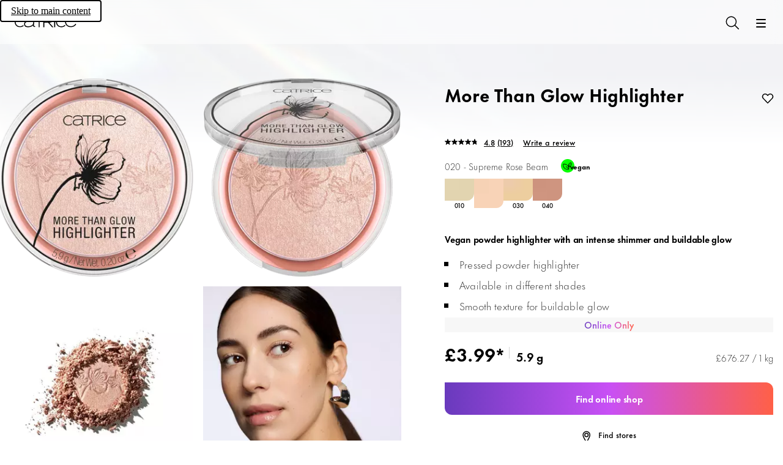

--- FILE ---
content_type: text/html; charset=utf-8
request_url: https://www.catrice.eu/en-gb/p/926824/more-than-glow-highlighter?
body_size: 170369
content:
<!DOCTYPE html><html lang="en"><head><meta charSet="utf-8"/><link rel="preconnect" href="https://cosnova.a.bigcontent.io" crossorigin=""/><link rel="preconnect" href="https://i8.amplience.net" crossorigin=""/><link rel="preconnect" href="https://cdn.media.amplience.net/" crossorigin=""/><link rel="preconnect" href="https://cdn.consentmanager.net" crossorigin=""/><link rel="preconnect" href="https://c.delivery.consentmanager.net" crossorigin=""/><link rel="preconnect" href="https://b.delivery.consentmanager.net" crossorigin=""/><link rel="preconnect" href="https://d.delivery.consentmanager.net" crossorigin=""/><meta name="viewport" content="width=device-width, initial-scale=1"/><link rel="preload" as="image" href="https://i8.amplience.net/i/Cosnova/6350863?fmt=webp&amp;qlt=20&amp;w=32&amp;h=32&amp;sm=c&amp;scaleFit=poi&amp;poi=%7B%24this.metadata.pointOfInterest.x%7D%2C%7B%24this.metadata.pointOfInterest.y%7D%2C%7B%24this.metadata.pointOfInterest.w%7D%2C%7B%24this.metadata.pointOfInterest.h%7D"/><link rel="preload" as="image" href="https://i8.amplience.net/i/Cosnova/6350864?fmt=webp&amp;qlt=20&amp;w=32&amp;h=32&amp;sm=c&amp;scaleFit=poi&amp;poi=%7B%24this.metadata.pointOfInterest.x%7D%2C%7B%24this.metadata.pointOfInterest.y%7D%2C%7B%24this.metadata.pointOfInterest.w%7D%2C%7B%24this.metadata.pointOfInterest.h%7D"/><link rel="preload" as="image" href="https://i8.amplience.net/i/Cosnova/6350865?fmt=webp&amp;qlt=20&amp;w=32&amp;h=32&amp;sm=c&amp;scaleFit=poi&amp;poi=%7B%24this.metadata.pointOfInterest.x%7D%2C%7B%24this.metadata.pointOfInterest.y%7D%2C%7B%24this.metadata.pointOfInterest.w%7D%2C%7B%24this.metadata.pointOfInterest.h%7D"/><link rel="preload" as="image" href="https://i8.amplience.net/i/Cosnova/6350855?fmt=webp&amp;qlt=20&amp;w=32&amp;h=32&amp;sm=c&amp;scaleFit=poi&amp;poi=%7B%24this.metadata.pointOfInterest.x%7D%2C%7B%24this.metadata.pointOfInterest.y%7D%2C%7B%24this.metadata.pointOfInterest.w%7D%2C%7B%24this.metadata.pointOfInterest.h%7D"/><link rel="stylesheet" href="/_next/static/css/79e509c129de6b52.css" data-precedence="next"/><link rel="preload" as="script" fetchPriority="low" href="/_next/static/chunks/webpack-36b25c88af98dce3.js"/><script src="/_next/static/chunks/a4cc12ec-e3ddd9a1a2ba9d33.js" async=""></script><script src="/_next/static/chunks/1301-435e45dcf5171a40.js" async=""></script><script src="/_next/static/chunks/main-app-7e9f63addb189086.js" async=""></script><script src="/_next/static/chunks/762-7e69aac9d9dfcce2.js" async=""></script><script src="/_next/static/chunks/223-bc440b2f0f9d9411.js" async=""></script><script src="/_next/static/chunks/6375-6bffd88e6ee79b9f.js" async=""></script><script src="/_next/static/chunks/6291-b2f1a186b5cbe9d5.js" async=""></script><script src="/_next/static/chunks/3727-a4ec1ab651f357a4.js" async=""></script><script src="/_next/static/chunks/4467-aadcc996d4506b07.js" async=""></script><script src="/_next/static/chunks/7693-07d314d390304a92.js" async=""></script><script src="/_next/static/chunks/887-fb70a12f8017765f.js" async=""></script><script src="/_next/static/chunks/app/global-error-61aa4b98ded23f35.js" async=""></script><script src="/_next/static/chunks/6907-562e443b7fa997af.js" async=""></script><script src="/_next/static/chunks/app/(cosnova)/v2/%5Blocale%5D/layout-d0e05ab83c079510.js" async=""></script><script src="/_next/static/chunks/6501-ab77a8a13ceaaea1.js" async=""></script><script src="/_next/static/chunks/6084-3429fa8aac94dd85.js" async=""></script><script src="/_next/static/chunks/1872-2ad17f8a3f42f81d.js" async=""></script><script src="/_next/static/chunks/3942-0f8adba95f963bed.js" async=""></script><script src="/_next/static/chunks/app/(cosnova)/v2/%5Blocale%5D/(normal)/layout-db5f59476a308dbb.js" async=""></script><script src="/_next/static/chunks/app/(cosnova)/v2/%5Blocale%5D/(normal)/error-6d8d820126d7b171.js" async=""></script><script src="/_next/static/chunks/5679-0381361cbb2a610e.js" async=""></script><script src="/_next/static/chunks/4778-2b2862c391a21992.js" async=""></script><script src="/_next/static/chunks/app/(cosnova)/v2/%5Blocale%5D/(normal)/p/%5BproductId%5D/%5B%5B...slug%5D%5D/page-4d9eac9871bc28d3.js" async=""></script><link rel="preload" href="https://www.googletagmanager.com/gtm.js?id=GTM-MBJGV86L" as="script"/><link rel="preload" href="https://cdn.consentmanager.net/delivery/js/semiautomatic.min.js" as="script"/><link rel="preload" href="/_next/static/chunks/6872.a6b81a28d5619309.js" as="script" fetchPriority="low"/><link rel="preload" href="/_next/static/chunks/5987-a4dc178b123a1a78.js" as="script" fetchPriority="low"/><link rel="preload" href="/_next/static/chunks/4547.e419b0c25d27dc30.js" as="script" fetchPriority="low"/><link rel="preload" href="/_next/static/chunks/3880.123d93ff482a8a13.js" as="script" fetchPriority="low"/><link rel="preload" href="/_next/static/chunks/5669.e4eecdf3d9c9cd33.js" as="script" fetchPriority="low"/><link rel="preload" href="/_next/static/chunks/3789.938d733dc6dcc7f4.js" as="script" fetchPriority="low"/><link rel="preload" href="/_next/static/chunks/1976.911ecb84f14223d4.js" as="script" fetchPriority="low"/><link rel="preload" href="/_next/static/chunks/7238-5d809ab9a94cc64c.js" as="script" fetchPriority="low"/><link rel="preload" href="/_next/static/chunks/4679-5b9b60968389f09c.js" as="script" fetchPriority="low"/><link rel="preload" href="/_next/static/chunks/2993.605f7bafc1615dfd.js" as="script" fetchPriority="low"/><link rel="preload" href="/_next/static/chunks/5825.c735b7ac4749df6d.js" as="script" fetchPriority="low"/><link rel="preload" href="/_next/static/chunks/8181.3c40da06ee40c925.js" as="script" fetchPriority="low"/><link rel="preload" href="/_next/static/chunks/632.27a4dad2a7e16db9.js" as="script" fetchPriority="low"/><link rel="preload" href="/_next/static/chunks/8821.45277237cb436c4d.js" as="script" fetchPriority="low"/><link rel="preload" href="/_next/static/chunks/6072.4817db52e52ab15b.js" as="script" fetchPriority="low"/><link rel="preload" href="/_next/static/chunks/3040.d0a3aa6bca3b8f92.js" as="script" fetchPriority="low"/><link rel="preload" href="/_next/static/chunks/1352.c187a37eeb09a042.js" as="script" fetchPriority="low"/><link rel="preload" href="/_next/static/chunks/2416.2c015218b7f4a716.js" as="script" fetchPriority="low"/><link rel="preload" href="/_next/static/chunks/8614.e320e334e1031dc2.js" as="script" fetchPriority="low"/><link rel="preload" href="/_next/static/chunks/952.5aa96746622504a9.js" as="script" fetchPriority="low"/><meta name="theme-color" content="#000000"/><title>Buy CATRICE More Than Glow Highlighter Supreme Rose Beam online</title><meta name="description" content="CATRICE More Than Glow Highlighter Supreme Rose Beam ❤ Beauty Highlights ❤ Free from animal testing"/><link rel="manifest" href="/manifest.json"/><meta name="robots" content="index, follow"/><meta name="charset" content="utf-8"/><meta name="_dataObject" content="{&quot;scope&quot;:&quot;medium_1&quot;,&quot;site_country&quot;:&quot;GB&quot;,&quot;site_language&quot;:&quot;en&quot;}"/><link rel="canonical" href="https://www.catrice.eu/en-gb/p/926824/more-than-glow-highlighter"/><link rel="alternate" hrefLang="ar-ae" href="https://www.catrice.eu/ar-ae/p/926824/more-than-glow-highlighter"/><link rel="alternate" hrefLang="ar-bh" href="https://www.catrice.eu/ar-bh/p/926824/more-than-glow-highlighter"/><link rel="alternate" hrefLang="ar-eg" href="https://www.catrice.eu/ar-eg/p/926824/more-than-glow-highlighter"/><link rel="alternate" hrefLang="ar-iq" href="https://www.catrice.eu/ar-iq/p/926824/more-than-glow-highlighter"/><link rel="alternate" hrefLang="ar-kw" href="https://www.catrice.eu/ar-kw/p/926824/more-than-glow-highlighter"/><link rel="alternate" hrefLang="ar-ma" href="https://www.catrice.eu/ar-ma/p/926824/more-than-glow-highlighter"/><link rel="alternate" hrefLang="ar-om" href="https://www.catrice.eu/ar-om/p/926824/more-than-glow-highlighter"/><link rel="alternate" hrefLang="ar-ps" href="https://www.catrice.eu/ar-ps/p/926824/more-than-glow-highlighter"/><link rel="alternate" hrefLang="ar-sa" href="https://www.catrice.eu/ar-sa/p/926824/more-than-glow-highlighter"/><link rel="alternate" hrefLang="cs-cz" href="https://www.catrice.eu/cs-cz/p/926824/more-than-glow-highlighter"/><link rel="alternate" hrefLang="de-at" href="https://www.catrice.eu/de-at/p/926824/more-than-glow-highlighter"/><link rel="alternate" hrefLang="de-ch" href="https://www.catrice.eu/de-ch/p/926824/more-than-glow-highlighter"/><link rel="alternate" hrefLang="de-de" href="https://www.catrice.eu/de-de/p/926824/more-than-glow-highlighter"/><link rel="alternate" hrefLang="el-gr" href="https://www.catrice.eu/el-gr/p/926824/more-than-glow-highlighter"/><link rel="alternate" hrefLang="en-ae" href="https://www.catrice.eu/en-ae/p/926824/more-than-glow-highlighter"/><link rel="alternate" hrefLang="en-al" href="https://www.catrice.eu/en-al/p/926824/more-than-glow-highlighter"/><link rel="alternate" hrefLang="en-bh" href="https://www.catrice.eu/en-bh/p/926824/more-than-glow-highlighter"/><link rel="alternate" hrefLang="en-bn" href="https://www.catrice.eu/en-bn/p/926824/more-than-glow-highlighter"/><link rel="alternate" hrefLang="x-default" href="https://www.catrice.eu/en-de/p/926824/more-than-glow-highlighter"/><link rel="alternate" hrefLang="en-eg" href="https://www.catrice.eu/en-eg/p/926824/more-than-glow-highlighter"/><link rel="alternate" hrefLang="en-gb" href="https://www.catrice.eu/en-gb/p/926824/more-than-glow-highlighter"/><link rel="alternate" hrefLang="en-ie" href="https://www.catrice.eu/en-ie/p/926824/more-than-glow-highlighter"/><link rel="alternate" hrefLang="en-kw" href="https://www.catrice.eu/en-kw/p/926824/more-than-glow-highlighter"/><link rel="alternate" hrefLang="en-mt" href="https://www.catrice.eu/en-mt/p/926824/more-than-glow-highlighter"/><link rel="alternate" hrefLang="en-my" href="https://www.catrice.eu/en-my/p/926824/more-than-glow-highlighter"/><link rel="alternate" hrefLang="en-nz" href="https://www.catrice.eu/en-nz/p/926824/more-than-glow-highlighter"/><link rel="alternate" hrefLang="en-om" href="https://www.catrice.eu/en-om/p/926824/more-than-glow-highlighter"/><link rel="alternate" hrefLang="en-sa" href="https://www.catrice.eu/en-sa/p/926824/more-than-glow-highlighter"/><link rel="alternate" hrefLang="en-sg" href="https://www.catrice.eu/en-sg/p/926824/more-than-glow-highlighter"/><link rel="alternate" hrefLang="es-bo" href="https://www.catrice.eu/es-bo/p/926824/more-than-glow-highlighter"/><link rel="alternate" hrefLang="es-cl" href="https://www.catrice.eu/es-cl/p/926824/more-than-glow-highlighter"/><link rel="alternate" hrefLang="es-cr" href="https://www.catrice.eu/es-cr/p/926824/more-than-glow-highlighter"/><link rel="alternate" hrefLang="es-es" href="https://www.catrice.eu/es-es/p/926824/more-than-glow-highlighter"/><link rel="alternate" hrefLang="es-mx" href="https://www.catrice.eu/es-mx/p/926824/more-than-glow-highlighter"/><link rel="alternate" hrefLang="es-pe" href="https://www.catrice.eu/es-pe/p/926824/more-than-glow-highlighter"/><link rel="alternate" hrefLang="et-ee" href="https://www.catrice.eu/et-ee/p/926824/more-than-glow-highlighter"/><link rel="alternate" hrefLang="fi-fi" href="https://www.catrice.eu/fi-fi/p/926824/more-than-glow-highlighter"/><link rel="alternate" hrefLang="fr-be" href="https://www.catrice.eu/fr-be/p/926824/more-than-glow-highlighter"/><link rel="alternate" hrefLang="fr-ch" href="https://www.catrice.eu/fr-ch/p/926824/more-than-glow-highlighter"/><link rel="alternate" hrefLang="fr-fr" href="https://www.catrice.eu/fr-fr/p/926824/more-than-glow-highlighter"/><link rel="alternate" hrefLang="fr-ma" href="https://www.catrice.eu/fr-ma/p/926824/more-than-glow-highlighter"/><link rel="alternate" hrefLang="he-il" href="https://www.catrice.eu/he-il/p/926824/more-than-glow-highlighter"/><link rel="alternate" hrefLang="hr-ba" href="https://www.catrice.eu/hr-ba/p/926824/more-than-glow-highlighter"/><link rel="alternate" hrefLang="hr-hr" href="https://www.catrice.eu/hr-hr/p/926824/more-than-glow-highlighter"/><link rel="alternate" hrefLang="hu-hu" href="https://www.catrice.eu/hu-hu/p/926824/more-than-glow-highlighter"/><link rel="alternate" hrefLang="it-ch" href="https://www.catrice.eu/it-ch/p/926824/more-than-glow-highlighter"/><link rel="alternate" hrefLang="it-it" href="https://www.catrice.eu/it-it/p/926824/more-than-glow-highlighter"/><link rel="alternate" hrefLang="lt-lt" href="https://www.catrice.eu/lt-lt/p/926824/more-than-glow-highlighter"/><link rel="alternate" hrefLang="lv-lv" href="https://www.catrice.eu/lv-lv/p/926824/more-than-glow-highlighter"/><link rel="alternate" hrefLang="nb-no" href="https://www.catrice.eu/nb-no/p/926824/more-than-glow-highlighter"/><link rel="alternate" hrefLang="nl-be" href="https://www.catrice.eu/nl-be/p/926824/more-than-glow-highlighter"/><link rel="alternate" hrefLang="nl-nl" href="https://www.catrice.eu/nl-nl/p/926824/more-than-glow-highlighter"/><link rel="alternate" hrefLang="pl-pl" href="https://www.catrice.eu/pl-pl/p/926824/more-than-glow-highlighter"/><link rel="alternate" hrefLang="pt-br" href="https://www.catrice.eu/pt-br/p/926824/more-than-glow-highlighter"/><link rel="alternate" hrefLang="pt-pt" href="https://www.catrice.eu/pt-pt/p/926824/more-than-glow-highlighter"/><link rel="alternate" hrefLang="ro-ro" href="https://www.catrice.eu/ro-ro/p/926824/more-than-glow-highlighter"/><link rel="alternate" hrefLang="ru-kz" href="https://www.catrice.eu/ru-kz/p/926824/more-than-glow-highlighter"/><link rel="alternate" hrefLang="ru-ru" href="https://www.catrice.eu/ru-ru/p/926824/more-than-glow-highlighter"/><link rel="alternate" hrefLang="sk-sk" href="https://www.catrice.eu/sk-sk/p/926824/more-than-glow-highlighter"/><link rel="alternate" hrefLang="sl-si" href="https://www.catrice.eu/sl-si/p/926824/more-than-glow-highlighter"/><link rel="alternate" hrefLang="sr-me" href="https://www.catrice.eu/sr-me/p/926824/more-than-glow-highlighter"/><link rel="alternate" hrefLang="sr-rs" href="https://www.catrice.eu/sr-rs/p/926824/more-than-glow-highlighter"/><link rel="alternate" hrefLang="sv-se" href="https://www.catrice.eu/sv-se/p/926824/more-than-glow-highlighter"/><link rel="alternate" hrefLang="th-th" href="https://www.catrice.eu/th-th/p/926824/more-than-glow-highlighter"/><link rel="alternate" hrefLang="uk-ua" href="https://www.catrice.eu/uk-ua/p/926824/more-than-glow-highlighter"/><link rel="alternate" hrefLang="zh-tw" href="https://www.catrice.eu/zh-tw/p/926824/more-than-glow-highlighter"/><link rel="icon" href="https://i8.amplience.net/i/Cosnova/catrice_favicon?w=16" sizes="16x16" type="image/png"/><link rel="icon" href="https://i8.amplience.net/i/Cosnova/catrice_favicon?w=32" sizes="32x32" type="image/png"/><link rel="icon" href="https://i8.amplience.net/i/Cosnova/catrice_favicon?w=96" sizes="96x96" type="image/png"/><link rel="icon" href="https://i8.amplience.net/i/Cosnova/catrice_favicon?w=128" sizes="128x128" type="image/png"/><link rel="icon" href="https://i8.amplience.net/i/Cosnova/catrice_favicon?w=196" sizes="196x196" type="image/png"/><link rel="apple-touch-icon" href="https://i8.amplience.net/i/Cosnova/catrice_favicon?w=120" sizes="120x120" type="image/png"/><link rel="apple-touch-icon" href="https://i8.amplience.net/i/Cosnova/catrice_favicon?w=152" sizes="152x152" type="image/png"/><link rel="apple-touch-icon" href="https://i8.amplience.net/i/Cosnova/catrice_favicon?w=180" sizes="180x180" type="image/png"/><script src="/_next/static/chunks/polyfills-42372ed130431b0a.js" noModule=""></script></head><body lang="en-gb"><script>(self.__next_s=self.__next_s||[]).push(["https://cdn.consentmanager.net/delivery/js/semiautomatic.min.js",{"data-cmp-ab":"1","data-cmp-cdid":"1e6dbbdb7cb6","data-cmp-host":"b.delivery.consentmanager.net","data-cmp-cdn":"cdn.consentmanager.net","data-cmp-codesrc":"0","type":"text/javascript"}])</script><div id="root"><div id="cosnova-webshop"><svg height="0" width="0" viewBox="0 0 0 0" aria-hidden="true"><defs><linearGradient id="catrice-colors-accent-300" x1="1" y1="0" x2="0" y2="0"><stop offset="0%" stop-color="#FF6047"></stop><stop offset="50%" stop-color="#C850F5"></stop><stop offset="100%" stop-color="#693ABD"></stop></linearGradient><linearGradient id="catrice-colors-accent-400" x1="1" y1="0" x2="0" y2="0"><stop offset="0%" stop-color="#FF806C"></stop><stop offset="50%" stop-color="#CE61F6"></stop><stop offset="100%" stop-color="#784EC4"></stop></linearGradient><linearGradient id="catrice-colors-accent-500" x1="1" y1="0" x2="0" y2="0"><stop offset="0%" stop-color="#E65640"></stop><stop offset="50%" stop-color="#B448DC"></stop><stop offset="100%" stop-color="#5E34AA"></stop></linearGradient><linearGradient id="catrice-colors-accent-600" x1="1" y1="0" x2="0" y2="0"><stop offset="0%" stop-color="#B34332"></stop><stop offset="50%" stop-color="#8C38AC"></stop><stop offset="100%" stop-color="#4A2984"></stop></linearGradient><linearGradient id="facebook-linear-gradient" x1="50.002%" x2="50.002%" y1="96.987%" y2="-.058%"><stop offset="0%" stop-color="#0062E0"></stop><stop offset="100%" stop-color="#19AFFF"></stop></linearGradient></defs></svg><div class="navigation-container navigation-container--dark navigation-container--no-mobile-value-proposition-bar"><a href="#content" class="navigation__skip-link" id="skip-to-main-content" aria-label="Skip to main content">Skip to main content</a><nav class="navigation navigation--pinned navigation--animated navigation--dark navigation--no-mobile-value-proposition-bar" data-test-id="navigation" id="MOD-Navigation-1"><div class="value-proposition-bar value-proposition-bar--hidden"><div class="value-proposition-bar__left"><div class="value-proposition-bar__left-item"><div class="value-proposition-bar__left-item-contents"><span class="value-proposition-bar__text">Own your magic.</span></div></div><div class="value-proposition-bar__left-item"><a href="/en-gb/catrice-cares/vegan" class="value-proposition-bar__link button--content-link"><div class="value-proposition-bar__left-item-contents"><span class="value-proposition-bar__text">100% vegan</span></div></a></div></div><div class="value-proposition-bar__right"><div class="value-proposition-bar__right-item"><a href="/en-gb/storefinder" class="button--content-link" id="MOD-Navigation-1-storefinder"><div><svg class="icon icon--s" viewBox="0 0 24 24" aria-hidden="true" focusable="false"><path d="M9 1.75C13.1421 1.75 16.5 5.10786 16.5 9.25C16.5 12.657 11.426 21.2 9.625 23.915C9.48604 24.1245 9.25138 24.2504 9 24.2504C8.74862 24.2504 8.51396 24.1245 8.375 23.915C6.574 21.2 1.5 12.657 1.5 9.25C1.5 5.10786 4.85786 1.75 9 1.75ZM9 5.5C6.92893 5.5 5.25 7.17893 5.25 9.25C5.25 11.3211 6.92893 13 9 13C11.0711 13 12.75 11.3211 12.75 9.25C12.75 7.17893 11.0711 5.5 9 5.5Z" stroke-linecap="round" stroke-linejoin="round"></path></svg></div><div>Storefinder</div></a></div><div class="value-proposition-bar__right-item"><button id="MOD-Navigation-1-country" type="button" class="button button--content button--content-light button--without-label" data-test-id="navigation-country-selector"><div><svg class="icon icon--s" viewBox="0 0 24 24" aria-hidden="true" focusable="false"><path d="M24.25 13C24.25 19.2132 19.2132 24.25 13 24.25C6.7868 24.25 1.75 19.2132 1.75 13M24.25 13C24.25 6.7868 19.2132 1.75 13 1.75C6.7868 1.75 1.75 6.7868 1.75 13M24.25 13H1.75M10.289 23.921C8.767 21.689 7.75 17.633 7.75 13C7.75 8.367 8.767 4.311 10.289 2.079M3.482 19H22.518M3.482 7H22.518M15.711 2.079C17.233 4.311 18.25 8.367 18.25 13C18.25 17.633 17.233 21.689 15.711 23.921" stroke-linecap="round" stroke-linejoin="round"></path></svg></div><div>United Kingdom</div></button></div></div></div><div class="navigation__header"><a aria-label="Home" href="/en-gb" class="navigation__brand-logo button--content-link" id="MOD-Navigation-1-logo-link"><svg class="icon icon--l navigation__brand-logo-icon navigation__brand-logo-icon--mobile-only" viewBox="0 0 118 20" aria-hidden="true" focusable="false"><path d="M90.0546 0.227927C94.7412 0.227927 97.3657 3.07983 97.4407 3.15589C97.0657 3.61228 96.7282 4.10671 96.4287 4.60059C96.3162 4.48703 94.3287 1.90136 90.0927 1.90136C89.0801 1.90136 86.0806 2.09152 83.868 4.41043C81.844 6.53971 81.6565 9.23948 81.6565 10.2283C81.6565 11.2552 81.844 13.8403 83.9435 15.9696C86.1556 18.251 89.0801 18.3651 90.0927 18.3651C91.3291 18.3651 94.3662 18.175 96.7282 15.4752C97.0657 15.9696 97.4027 16.4641 97.8532 16.8819C97.5532 17.2247 95.0032 20 90.0546 20C86.6806 20 84.7686 18.9351 83.6441 18.0989C81.1315 16.1978 79.7445 13.2699 79.7445 10.0762C79.7445 8.89719 79.932 6.38758 81.8815 3.95404C84.6561 0.532187 88.5926 0.227927 90.0546 0.227927ZM27.8558 0C31.9429 0 34.8299 0.836179 36.1419 2.39551C36.517 2.8519 36.742 3.30829 36.9289 3.84021C37.1914 4.60086 37.454 5.77933 37.454 8.66926C37.454 11.8629 37.2664 14.5627 37.2289 14.8284C37.1539 15.2853 36.8545 18.4029 39.441 18.2127C39.5165 18.2508 39.5535 18.2127 39.5535 18.2508V19.5053C39.5535 19.5053 38.691 19.696 37.7165 19.5439C35.6914 19.125 35.5044 17.3385 35.5044 16.4258C33.1049 19.1636 29.2808 19.9997 25.8313 19.9997C23.3573 19.9997 20.8452 19.734 19.2707 17.5667C18.5207 16.5779 18.1462 15.3614 18.1462 13.9547C18.1462 12.1291 18.9332 10.4182 20.2452 9.39188C22.7942 7.45222 28.9808 7.37616 35.6914 7.3001C35.6914 7.3001 35.7669 4.90512 35.0169 3.76415C33.8549 2.05322 30.5178 1.67289 27.9308 1.67289C25.3448 1.67289 23.8073 1.93912 22.4947 2.62317C21.2202 3.30829 20.5457 4.79049 20.3207 5.70327L18.4832 5.58917C18.7832 4.44873 19.4207 2.50961 21.4827 1.3306C23.5442 0.114098 26.4688 0 27.8558 0ZM78.0571 0.228034V19.924H76.2201V0.228034H78.0571ZM53.8754 0.227981V1.86284H48.0263V19.924H46.1898V1.86284H37.4162C37.4162 1.86284 36.5917 0.874533 35.2047 0.227981H53.8754ZM67.1067 0.227814C69.4755 0.231007 71.5108 0.401189 72.8834 2.50918C73.7084 3.72622 73.7459 5.09539 73.7459 5.62731C73.7459 6.42599 73.5959 8.47921 71.7594 9.88588C70.4479 10.9001 68.8516 11.0461 67.2617 11.1222L67.158 11.127C67.1235 11.1286 67.0889 11.1302 67.0544 11.1318L66.9508 11.1364L66.8473 11.1409L74.6454 19.9238H72.0214L64.3353 11.1409H57.0997V19.9238H55.2252V0.227766L67.1067 0.227814ZM10.3101 0.114312C14.9967 0.114312 17.5832 2.92764 17.6588 3.00371C17.3212 3.4601 17.0957 4.06862 16.8337 4.6766C16.7212 4.56304 14.8092 1.78721 10.3476 1.78721C9.33511 1.78721 6.33556 1.97683 4.12405 4.29628C2.09953 6.42556 1.91202 9.12587 1.91202 10.1136C1.91202 11.1411 2.09953 13.7262 4.19853 15.856C6.41109 18.1369 9.33511 18.251 10.3476 18.251C11.5852 18.251 14.3967 17.9467 16.5712 15.7794C16.7212 16.3494 16.9832 16.9579 17.3582 17.4903C17.0212 17.7946 14.5097 19.8859 10.3101 19.8859C6.9361 19.8859 5.02408 18.8215 3.89905 17.9848C1.38701 16.0831 0 13.1557 0 9.96205C0 8.78304 0.186977 6.27343 2.13703 3.84042C4.91158 0.418036 8.8476 0.114312 10.3101 0.114312ZM100.027 2.6994C103.064 -0.07644 107.638 0.0376575 107.638 0.0376575C109.025 0.0376575 113 0.266388 115.961 3.34595C116.411 3.80234 117.311 4.79065 117.948 6.27338C117.998 6.39204 118.045 6.50851 118.089 6.62496L118.111 6.68319C118.423 7.51811 118.612 8.37041 118.773 10.0381H99.1646C99.1646 10.0381 99.1646 13.9163 102.202 16.1597C103.926 17.4142 106.101 18.1368 108.463 18.1368C114.387 18.1368 116.823 13.8022 117.198 13.3083L118.735 14.4107C118.136 15.2469 117.011 16.7296 115.174 17.9467C114.086 18.6313 111.65 19.8478 108.238 19.8478C107.113 19.8478 104.189 19.6962 101.49 17.8706C98.7526 16.0456 97.1031 13.0035 97.1031 9.58167C97.1031 6.99653 98.1151 4.37229 100.027 2.6994ZM35.7294 8.82139C30.5934 8.85889 27.7813 9.01156 25.6068 9.35331C21.6697 9.8097 20.6202 11.8629 20.6202 11.8629C20.3577 12.3193 20.0202 13.0039 20.0202 14.0302C20.0202 14.2965 20.0582 15.7031 21.0702 16.73C21.0702 16.73 21.0755 16.7358 21.0862 16.7466L21.0986 16.759C21.3178 16.9753 22.8202 18.3268 26.1318 18.3268C27.2188 18.3268 30.1059 18.1752 32.8054 16.5018C33.1794 16.2736 34.3424 15.589 35.0169 14.2584C35.7294 12.9659 35.7669 10.6084 35.7294 9.16369V8.82139ZM67.2306 1.8632L57.1372 1.86316V9.50555L65.9994 9.50554C66.4154 9.50538 66.8023 9.50302 67.2223 9.46752C68.8724 9.39145 70.4844 9.08773 71.3089 7.45233C71.4589 7.18611 71.7594 6.42599 71.7594 5.55124C71.7594 5.09539 71.6089 3.42196 70.2594 2.50918C69.4047 1.94292 68.4636 1.87301 67.5122 1.86438L67.4318 1.86379C67.3916 1.86355 67.3513 1.86341 67.3111 1.86332L67.2306 1.8632ZM107.413 1.74912C105.239 1.74912 103.364 2.31961 101.64 3.84037C99.4651 5.74146 99.2032 8.4032 99.2032 8.4032H116.299C116.299 8.4032 115.848 5.01884 112.887 3.23185C112.887 3.23185 110.825 1.74912 107.413 1.74912Z"></path></svg><svg class="icon icon--l navigation__brand-logo-icon navigation__brand-logo-icon--desktop-only" viewBox="0 0 162 39" aria-hidden="true" focusable="false"><path d="M56.3,36l0.7,0.4l0,0.1c-0.2,0.3-0.4,0.8-1.1,1.3l0,0c-0.4,0.3-1.2,0.8-2.5,0.8l0,0c-1.2,0-1.9-0.4-2.4-0.7    c-0.9-0.7-1.4-1.8-1.4-3c0-0.4,0.1-1.4,0.8-2.3c1-1.3,2.5-1.4,3-1.4c0.4,0,1.7,0.1,2.6,1c0.3,0.3,0.5,0.6,0.7,0.9l0.1,0.1    l-0.7,0.4l0-0.1c-0.1-0.1-0.2-0.4-0.5-0.7c-0.7-0.8-1.8-0.8-2.1-0.8c-0.4,0-1.4,0.1-2.2,0.9c-0.7,0.7-0.8,1.7-0.8,2s0.1,1.3,0.8,2    c0.8,0.8,1.8,0.8,2.2,0.8c0.5,0,1.5-0.1,2.4-1C56.1,36.5,56.1,36.4,56.3,36L56.3,36z M70.5,32.9c0.5,0.8,0.6,1.6,0.6,1.9    c0,0.4-0.1,1.4-0.8,2.3c-1.1,1.4-2.7,1.4-3.2,1.4c-0.6,0-2.6-0.1-3.6-1.9C63,35.9,63,35.1,63,34.8c0-0.2,0-0.8,0.3-1.4    c0.6-1.6,2.2-2.3,3.7-2.3c0,0,0,0,0,0C67.6,31.1,69.5,31.2,70.5,32.9z M70.1,34.1L70.1,34.1c-0.1-0.4-0.4-1.2-1.2-1.8    c-0.3-0.1-0.9-0.4-1.8-0.4c-0.1,0-0.1,0-0.2,0c-0.3,0-1.1,0.1-1.8,0.6c-0.4,0.3-1.1,1-1.1,2.4c0,0.2,0,0.6,0.2,1.1    c0.6,1.7,2.5,1.8,2.9,1.8c0.3,0,1.3,0,2-0.6c1-0.8,1.1-1.9,1.1-2.3c0,0,0-0.1,0-0.1C70.1,34.5,70.1,34.3,70.1,34.1z M83.2,34.7    c-0.6-0.2-1.5-0.4-3-0.6c-0.6-0.1-1-0.1-1.2-0.2c-0.1-0.1-0.5-0.2-0.5-0.6c0-0.2,0.1-0.4,0.1-0.5c0.1-0.2,0.3-0.3,0.5-0.4    c0.6-0.4,1.5-0.4,1.7-0.4c0.8,0,1.7,0.2,2.3,0.8c0.1,0.1,0.1,0.2,0.2,0.2l0,0.1l0.8-0.4l-0.1-0.1c-0.1-0.1-0.2-0.3-0.5-0.5    c-1-0.8-2.3-0.9-2.7-0.9c-0.7,0-1.5,0.1-2.2,0.5c-0.6,0.3-1,0.9-1,1.6c0,0.8,0.6,1.2,0.8,1.3c0.4,0.2,1,0.3,1.4,0.4    c0.4,0.1,0.8,0.1,1.2,0.2c0.5,0.1,1.6,0.2,2,0.5c0.1,0.1,0.3,0.3,0.3,0.6c0,0.5-0.3,0.8-0.7,1c-0.7,0.4-1.6,0.4-1.8,0.4    c-1.1,0-1.7-0.2-2-0.5c-0.5-0.4-0.7-0.8-0.7-1l0-0.1l-0.9,0.4l0.1,0.1c0.2,0.3,0.3,0.6,0.6,0.9c0.8,1,2.3,1,2.5,1    c0.2,0,0.4,0,0.6,0l0,0c1.7,0,2.6-0.6,3-1.2l0,0c0.3-0.5,0.3-0.9,0.3-1.1C84.2,35.5,83.8,34.9,83.2,34.7z M94.7,37.4    c-0.1-0.2-0.1-0.3-0.2-0.5l-2.5-5.6h-1v7h0.8v-5.6v0l2.6,5.6h0.8l2.5-5.7c0,0,0,0,0,0v5.7h0.1h0.7v-7h-1L94.7,37.4z M106.2,35h5.3    v-0.8h-5.3V32h5.7v-0.7h-6.5v7h0.1h6.7v-0.8h-6L106.2,35L106.2,35z M118,32h3v6.3h0.8V32h2.9v-0.7H118V32z M130.9,38.3h0.1h0.7v-7    h-0.8V38.3z M144.9,36.1c-0.2,0.4-0.3,0.5-0.4,0.6c-0.8,1-1.9,1-2.4,1c-0.4,0-1.4-0.1-2.2-0.8c-0.7-0.7-0.8-1.7-0.8-2    s0.1-1.3,0.8-2c0.8-0.8,1.8-0.9,2.2-0.9c0.3,0,1.4,0,2.1,0.8c0.2,0.2,0.5,0.6,0.5,0.7l0,0.1l0.7-0.4l0-0.1    c-0.2-0.4-0.4-0.6-0.7-0.9c-1-0.9-2.2-1-2.6-1c-0.5,0-2,0.1-3,1.4c-0.7,0.9-0.8,1.9-0.8,2.3c0,1.2,0.5,2.3,1.4,3    c0.4,0.3,1.2,0.7,2.4,0.7l0,0c1.3,0,2-0.5,2.5-0.8l0,0c0.6-0.5,0.9-1,1.1-1.3l0-0.1L144.9,36.1L144.9,36.1z M158.3,37.3    c0.3-0.5,0.3-0.9,0.3-1.1c0-0.7-0.4-1.3-1-1.6c-0.6-0.2-1.5-0.4-3-0.6c-0.6-0.1-1-0.1-1.2-0.2c-0.1-0.1-0.5-0.2-0.5-0.6    c0-0.2,0.1-0.4,0.1-0.5c0.1-0.2,0.3-0.3,0.5-0.4c0.6-0.4,1.5-0.4,1.7-0.4c0.8,0,1.7,0.2,2.3,0.8c0.1,0.1,0.1,0.2,0.2,0.2l0,0.1    l0.8-0.4l-0.1-0.1c-0.1-0.1-0.2-0.3-0.5-0.5c-1-0.8-2.3-0.9-2.7-0.9c-0.7,0-1.6,0.1-2.2,0.5c-0.6,0.3-1,0.9-1,1.6    c0,0.8,0.6,1.2,0.8,1.3c0.4,0.2,1,0.3,1.4,0.4c0.4,0.1,0.8,0.1,1.2,0.2c0.5,0.1,1.6,0.2,2,0.5c0.1,0.1,0.3,0.3,0.3,0.6    c0,0.5-0.2,0.8-0.7,1c-0.7,0.4-1.6,0.4-1.8,0.4c-1.1,0-1.7-0.2-2-0.5c-0.5-0.4-0.7-0.8-0.7-1l0-0.1l-0.9,0.4l0,0.1    c0.2,0.3,0.3,0.6,0.6,0.9c0.8,1,2.3,1,2.5,1c0.2,0,0.4,0,0.6,0l0,0C156.9,38.5,157.9,37.9,158.3,37.3L158.3,37.3z M103.6,1.3h2.8    v23.8h-2.8V1.3z M90.6,14.7l9.5,10.4h-3.9l-9.3-10.4h-8.4v10.4h-2.8V1.3h14.6c3,0,5.6,0.2,7.3,2.8c0.7,1.1,1.1,2.4,1.1,3.8    c0,1.3-0.3,3.6-2.5,5.3C94.5,14.4,92.6,14.6,90.6,14.7z M95.7,7.8c0-0.2,0-2.3-1.7-3.3c-1.1-0.7-2.3-0.7-3.6-0.7H78.6v8.5h10.4    c0.5,0,1,0,1.6,0c1.8-0.1,3.7-0.4,4.7-2.2C95.3,9.7,95.7,8.8,95.7,7.8z M48.2,1.3c0.8,0.5,1.2,0.9,1.7,1.5c0.2,0.3,0.5,0.7,0.7,1    H62v21.4h2.8V3.7h8V1.3H48.2z M50.7,24.7c-0.4,0-0.9,0-1.4,0c-1.7-0.4-2.7-1.5-2.9-3.3c-3.2,3.2-8,3.8-11.5,3.8    c-3.1,0-6.2-0.4-8.1-3c-0.9-1.2-1.4-2.7-1.4-4.4c0-2.3,1-4.3,2.7-5.6c3.1-2.3,10.6-2.4,18.6-2.5C46.6,9,46.6,7,45.9,6l0,0    c-1.3-1.9-5.3-2.4-8.4-2.4c-3.1,0-4.9,0.3-6.5,1.1c-1.4,0.7-2.2,2.2-2.5,3.3l-0.1,0.2l-2.9-0.1l0.1-0.3c0.4-1.6,1.3-3.8,3.8-5.2    C31.9,1.3,35.1,1,37.4,1c5.1,0,8.6,1,10.2,3c0.5,0.6,0.8,1.1,1,1.8c0.3,0.8,0.7,2.3,0.7,5.8c0,3.8-0.2,7-0.3,7.3    c0,0-0.3,2,0.6,3.1c0.3,0.3,0.7,0.5,1.1,0.4L50.7,24.7L50.7,24.7z M46.6,12.1V12c-6.1,0-9.4,0.2-11.9,0.6    c-4.5,0.5-5.8,2.8-5.8,2.8c-0.3,0.5-0.7,1.3-0.7,2.4c0,0.3,0.1,1.8,1.1,2.9l0,0l0.1,0.1c0,0,1.7,1.8,5.9,1.8c1.3,0,4.8-0.2,8-2.1    c1.2-0.7,2-1.5,2.6-2.5l0,0C46.4,16.9,46.7,14.8,46.6,12.1z M160.9,17.8c0,0.1-0.1,0.2-0.1,0.4c-0.5,1.1-1.8,3.1-4.2,4.6    c-1.4,0.8-4.4,2.3-8.5,2.3c-1.8,0-5.2-0.3-8.3-2.4c-3.4-2.2-5.4-6-5.4-10c0-3.3,1.4-6.4,3.6-8.3c3.7-3.3,9.2-3.2,9.4-3.2    c1.9,0,6.7,0.4,10.3,4c1,1,1.9,2.2,2.5,3.5c0.5,1.1,0.8,2.1,1,4.5l0,0.3h-23.7c0.1,1,0.6,4.6,3.5,6.7c2,1.5,4.7,2.3,7.4,2.3    c5.5-0.1,8.2-2.9,9.4-4.7C157.7,17.8,160.9,17.8,160.9,17.8z M137.5,10.9h20c-0.2-1-1.1-3.9-3.9-5.6c0,0-2.5-1.7-6.5-1.7    c-2.7,0-4.9,0.8-6.8,2.4C138.2,7.8,137.6,10.1,137.5,10.9z M132.6,18.7l-0.2,0.2c-2,2.2-5.6,3.9-8.8,3.9c-1.7,0-4.9-0.4-7.4-2.8    c-2.4-2.4-2.7-5.2-2.7-6.7c0-1.2,0.2-4.4,2.6-6.8c2.6-2.6,6.1-3,7.4-3c4.5,0,7.7,3.2,8.4,3.9l0.1,0.2c0.4-0.8,0.9-1.6,1.5-2.3    c-0.4-0.5-4.4-4.4-10-4.4c-2.4,0-7,0.6-10.3,4.6c-1.8,2.2-2.7,4.7-2.7,7.6c0,4,1.8,7.6,4.9,9.9c2.2,1.6,4.8,2.4,8.1,2.4    c3.8,0,8.1-1.9,10.6-4.3l0.2-0.2C133.6,20.2,133.1,19.5,132.6,18.7z M22.5,19.4c-2,2-5.3,3.5-8.3,3.5c-1.7,0-4.9-0.4-7.4-2.8    C4.4,17.7,4,14.8,4,13.4C4,12.1,4.3,9,6.7,6.6c2.6-2.6,6.1-3,7.4-3c4.5,0,7.7,3.2,8.4,3.9l0.1,0.2c0-0.1,0.1-0.2,0.2-0.3    c0.2-0.7,0.5-1.5,1-2.3c-1.1-1-4.7-4.1-9.7-4.1c-2.4,0-7,0.6-10.3,4.6C2,7.8,1.1,10.3,1.1,13.2c0,4,1.8,7.6,4.9,9.9    c2.2,1.6,4.8,2.4,8.1,2.4c3.3,0,7.1-1.4,9.6-3.4C23,21.3,22.7,20.4,22.5,19.4z"></path></svg></a><div class="navigation__header-menu" id="MOD-Navigation-1-header-menu" data-test-id="navigation-header-menu"><div class="navigation__header-menu-group navigation__header-menu-group--no-overlay"><a href="/en-gb/limited-editions" class="navigation__header-menu-group-link button--content-link" id="MOD-Navigation-1-header-menu-item-1" data-test-id="navigation-header-menu-link">Limited Editions</a><div class="navigation__overlay-wrapper"><div class="navigation__overlay"></div></div></div><div class="navigation__header-menu-group"><a href="/en-gb/c/152586/make-up" class="navigation__header-menu-group-link button--content-link" id="MOD-Navigation-1-header-menu-item-2" data-test-id="navigation-header-menu-link">Make-up</a><div class="navigation__overlay-wrapper"><div class="navigation__overlay"><div class="navigation__subnavigation" id="MOD-Navigation-1-header-menu-links"><div class="navigation__subnavigation-category"><a href="/en-gb/new" class="navigation__subnavigation-category-link button--content-link" id="MOD-Navigation-1-header-menu-links-item-1"><span>Make-up New Arrivals</span></a><a href="/en-gb/new-products/eyes-make-up" class="navigation__subnavigation-subcategory-link button--content-link" id="MOD-Navigation-1-header-menu-links-item-1-1"><span>New in Eyes</span></a><a href="/en-gb/new-products/face-make-up" class="navigation__subnavigation-subcategory-link button--content-link" id="MOD-Navigation-1-header-menu-links-item-1-2"><span>New in Face</span></a><a href="/en-gb/new-products/lips-make-up" class="navigation__subnavigation-subcategory-link button--content-link" id="MOD-Navigation-1-header-menu-links-item-1-3"><span>New New in Lips</span></a><a href="/en-gb/new-products/nail-design" class="navigation__subnavigation-subcategory-link button--content-link" id="MOD-Navigation-1-header-menu-links-item-1-4"><span>New in Nails</span></a><a href="/en-gb/new-products/tools-brushes" class="navigation__subnavigation-subcategory-link button--content-link" id="MOD-Navigation-1-header-menu-links-item-1-5"><span>New in Tools &amp; Brushes</span></a><a href="/en-gb/new-products/sets-gifts" class="navigation__subnavigation-subcategory-link button--content-link" id="MOD-Navigation-1-header-menu-links-item-1-6"><span>New in Sets &amp; Gifts</span></a></div><div class="navigation__subnavigation-category"><a href="/en-gb/online-exclusives" class="navigation__subnavigation-category-link button--content-link" id="MOD-Navigation-1-header-menu-links-item-2"><span>Online Exclusives</span></a><a href="/en-gb/online-exclusives/eyes-make-up" class="navigation__subnavigation-subcategory-link button--content-link" id="MOD-Navigation-1-header-menu-links-item-2-1"><span>Eyes</span></a><a href="/en-gb/online-exclusives/face-make-up" class="navigation__subnavigation-subcategory-link button--content-link" id="MOD-Navigation-1-header-menu-links-item-2-2"><span>Face</span></a><a href="/en-gb/online-exclusives/lips-make-up" class="navigation__subnavigation-subcategory-link button--content-link" id="MOD-Navigation-1-header-menu-links-item-2-3"><span>Lips</span></a><a href="/en-gb/online-exclusives/nail-design" class="navigation__subnavigation-subcategory-link button--content-link" id="MOD-Navigation-1-header-menu-links-item-2-4"><span>Nails</span></a><a href="/en-gb/online-exclusives/skincare" class="navigation__subnavigation-subcategory-link button--content-link" id="MOD-Navigation-1-header-menu-links-item-2-5"><span>Skincare</span></a><a href="/en-gb/online-exclusives/tools-brushes" class="navigation__subnavigation-subcategory-link button--content-link" id="MOD-Navigation-1-header-menu-links-item-2-6"><span>Brushes &amp; Tools</span></a><a href="/en-gb/online-exclusives/sets-gifts" class="navigation__subnavigation-subcategory-link button--content-link" id="MOD-Navigation-1-header-menu-links-item-2-7"><span>Sets &amp; Gifts</span></a></div><div class="navigation__subnavigation-category"><a href="/en-gb/c/152592/eyes-make-up" class="navigation__subnavigation-category-link button--content-link" id="MOD-Navigation-1-header-menu-links-item-3"><span>Eyes</span></a><a href="/en-gb/c/152603/eyes-make-up/mascara" class="navigation__subnavigation-subcategory-link button--content-link" id="MOD-Navigation-1-header-menu-links-item-3-1"><span>Mascara</span></a><a href="/en-gb/c/152600/eyes-make-up/eyeshadow" class="navigation__subnavigation-subcategory-link button--content-link" id="MOD-Navigation-1-header-menu-links-item-3-2"><span>Eyeshadow</span></a><a href="/en-gb/c/152601/eyes-make-up/eyeliner-eye-pencil" class="navigation__subnavigation-subcategory-link button--content-link" id="MOD-Navigation-1-header-menu-links-item-3-3"><span>Eyeliner &amp; Eye Pencils</span></a><a href="/en-gb/c/152604/eyes-make-up/eyebrows" class="navigation__subnavigation-subcategory-link button--content-link" id="MOD-Navigation-1-header-menu-links-item-3-4"><span>Eyebrows</span></a><a href="/en-gb/c/152605/eyes-make-up/false-eyelashes" class="navigation__subnavigation-subcategory-link button--content-link" id="MOD-Navigation-1-header-menu-links-item-3-5"><span>False Lashes</span></a></div><div class="navigation__subnavigation-category"><a href="/en-gb/c/152594/complexion-make-up" class="navigation__subnavigation-category-link button--content-link" id="MOD-Navigation-1-header-menu-links-item-4"><span>Face</span></a><a href="/en-gb/c/152612/complexion-make-up/foundation" class="navigation__subnavigation-subcategory-link button--content-link" id="MOD-Navigation-1-header-menu-links-item-4-1"><span>Foundation</span></a><a href="/en-gb/c/152614/complexion-make-up/powder" class="navigation__subnavigation-subcategory-link button--content-link" id="MOD-Navigation-1-header-menu-links-item-4-2"><span>Powder</span></a><a href="/en-gb/c/152615/complexion-make-up/rouge-blush" class="navigation__subnavigation-subcategory-link button--content-link" id="MOD-Navigation-1-header-menu-links-item-4-3"><span>Rouge &amp; Blush</span></a><a href="/en-gb/c/152616/complexion-make-up/concealer-cover-stick" class="navigation__subnavigation-subcategory-link button--content-link" id="MOD-Navigation-1-header-menu-links-item-4-4"><span>Concealer</span></a><a href="/en-gb/c/152617/complexion-make-up/bronzer-contouring" class="navigation__subnavigation-subcategory-link button--content-link" id="MOD-Navigation-1-header-menu-links-item-4-5"><span>Bronzer &amp; Contouring</span></a><a href="/en-gb/c/152618/complexion-make-up/base-primer" class="navigation__subnavigation-subcategory-link button--content-link" id="MOD-Navigation-1-header-menu-links-item-4-6"><span>Primer &amp; Fixing Sprays</span></a><a href="/en-gb/c/152620/complexion-make-up/highlighter" class="navigation__subnavigation-subcategory-link button--content-link" id="MOD-Navigation-1-header-menu-links-item-4-7"><span>Highlighter</span></a></div><div class="navigation__subnavigation-category"><a href="/en-gb/c/152593/lips-make-up" class="navigation__subnavigation-category-link button--content-link" id="MOD-Navigation-1-header-menu-links-item-5"><span>Lips</span></a><a href="/en-gb/c/152606/lips-make-up/lipstick" class="navigation__subnavigation-subcategory-link button--content-link" id="MOD-Navigation-1-header-menu-links-item-5-1"><span>Lipstick</span></a><a href="/en-gb/c/152607/lips-make-up/lip-gloss" class="navigation__subnavigation-subcategory-link button--content-link" id="MOD-Navigation-1-header-menu-links-item-5-2"><span>Lipgloss</span></a><a href="/en-gb/c/152608/lips-make-up/lipliner" class="navigation__subnavigation-subcategory-link button--content-link" id="MOD-Navigation-1-header-menu-links-item-5-3"><span>Lipliner</span></a><a href="/en-gb/c/623480/lips-make-up/lip-care" class="navigation__subnavigation-subcategory-link button--content-link" id="MOD-Navigation-1-header-menu-links-item-5-4"><span>Lip Care</span></a></div><div class="navigation__subnavigation-category"><a href="/en-gb/c/152595/nail-design" class="navigation__subnavigation-category-link button--content-link" id="MOD-Navigation-1-header-menu-links-item-6"><span>Nails</span></a><a href="/en-gb/c/152624/nail-design/nail-polish" class="navigation__subnavigation-subcategory-link button--content-link" id="MOD-Navigation-1-header-menu-links-item-6-1"><span>Nail Polish</span></a><a href="/en-gb/c/152625/nail-design/base-top-coat" class="navigation__subnavigation-subcategory-link button--content-link" id="MOD-Navigation-1-header-menu-links-item-6-2"><span>Base &amp; Top Coat</span></a><a href="/en-gb/c/152626/nail-design/nail-care" class="navigation__subnavigation-subcategory-link button--content-link" id="MOD-Navigation-1-header-menu-links-item-6-3"><span>Nail Care</span></a></div><div class="navigation__subnavigation-category"><a href="/en-gb/c/1301842/beauty-tools" class="navigation__subnavigation-category-link button--content-link" id="MOD-Navigation-1-header-menu-links-item-7"><span>Brushes &amp; Tools</span></a></div><div class="navigation__subnavigation-category"><a href="/en-gb/c/2985694/sets-gifts" class="navigation__subnavigation-category-link button--content-link" id="MOD-Navigation-1-header-menu-links-item-8"><span>Sets &amp; Gifts</span></a></div></div></div></div></div><div class="navigation__header-menu-group"><a href="/en-gb/c/2568529/skincare" class="navigation__header-menu-group-link button--content-link" id="MOD-Navigation-1-header-menu-item-3" data-test-id="navigation-header-menu-link">Skincare</a><div class="navigation__overlay-wrapper"><div class="navigation__overlay"><div class="navigation__subnavigation" id="MOD-Navigation-1-header-menu-links"><div class="navigation__subnavigation-category"><a href="/en-gb/skincare/new-skincare-products" class="navigation__subnavigation-category-link button--content-link" id="MOD-Navigation-1-header-menu-links-item-1"><span>Skincare New Arrivals</span></a><a href="/en-gb/skincare/new-skincare-products/facial-care" class="navigation__subnavigation-subcategory-link button--content-link" id="MOD-Navigation-1-header-menu-links-item-1-1"><span>New in Facial Care</span></a><a href="/en-gb/skincare/new-skincare-products/lip-care" class="navigation__subnavigation-subcategory-link button--content-link" id="MOD-Navigation-1-header-menu-links-item-1-2"><span>New in Lip Care</span></a><a href="/en-gb/skincare/new-skincare-products/body-care" class="navigation__subnavigation-subcategory-link button--content-link" id="MOD-Navigation-1-header-menu-links-item-1-3"><span>New in Body Care</span></a></div><div class="navigation__subnavigation-category"><a href="/en-gb/c/2568531/skincare/facial-care" class="navigation__subnavigation-category-link button--content-link" id="MOD-Navigation-1-header-menu-links-item-2"><span>Facial Care</span></a></div><div class="navigation__subnavigation-category"><a href="/en-gb/c/623480/lips-make-up/lip-care" class="navigation__subnavigation-category-link button--content-link" id="MOD-Navigation-1-header-menu-links-item-3"><span>Lip Care</span></a></div></div></div></div></div><div class="navigation__header-menu-group"><a href="/en-gb/beauty-guide" class="navigation__header-menu-group-link button--content-link" id="MOD-Navigation-1-header-menu-item-4" data-test-id="navigation-header-menu-link">Beauty Guide</a><div class="navigation__overlay-wrapper"><div class="navigation__overlay"><div class="navigation__subnavigation" id="MOD-Navigation-1-header-menu-links"><div class="navigation__subnavigation-category"><a href="/en-gb/virtual-tryon" class="navigation__subnavigation-category-link button--content-link" id="MOD-Navigation-1-header-menu-links-item-1"><span>Virtual try-on</span></a></div><div class="navigation__subnavigation-category"><a href="/en-gb/foundation-finder" class="navigation__subnavigation-category-link button--content-link" id="MOD-Navigation-1-header-menu-links-item-2"><span>Foundation Finder</span></a></div><div class="navigation__subnavigation-category"><a href="/en-gb/mascara-finder" class="navigation__subnavigation-category-link button--content-link" id="MOD-Navigation-1-header-menu-links-item-3"><span>Mascara Finder</span></a></div><div class="navigation__subnavigation-category"><a href="/en-gb/product-highlights" class="navigation__subnavigation-category-link button--content-link" id="MOD-Navigation-1-header-menu-links-item-4"><span>Product Highlights</span></a></div></div></div></div></div><div class="navigation__header-menu-group"><a href="/en-gb/about-catrice" class="navigation__header-menu-group-link button--content-link" id="MOD-Navigation-1-header-menu-item-5" data-test-id="navigation-header-menu-link">About CATRICE</a><div class="navigation__overlay-wrapper"><div class="navigation__overlay"><div class="navigation__subnavigation" id="MOD-Navigation-1-header-menu-links"><div class="navigation__subnavigation-category"><a href="/en-gb/catrice-cares" class="navigation__subnavigation-category-link button--content-link" id="MOD-Navigation-1-header-menu-links-item-1"><span>CATRICE Cares</span></a></div></div></div></div></div></div><div class="navigation__addons-container"><div class="navigation__addon"><div data-test-id="search-indicator"><button id="MOD-Navigation-1-search" class="icon-button icon-button--light" type="button" aria-label="Search" tabindex="0"><svg aria-hidden="true" class="icon icon--l icon-button__icon" viewBox="0 0 24 24" focusable="false"><path d="M14.54 18.8036C18.6348 17.0634 20.5435 12.3332 18.8033 8.23843C17.0631 4.14367 12.3329 2.23495 8.23811 3.97518C4.14335 5.71541 2.23463 10.4456 3.97486 14.5404C5.71509 18.6351 10.4453 20.5438 14.54 18.8036Z M17.085 17.084L23.333 23.333" stroke-linecap="round" stroke-linejoin="round"></path></svg></button></div></div><div class="navigation__addon navigation__addon--desktop-only"><div class="navigation__wishlist-button" data-test-id="wishlist-indicator"><button id="MOD-Navigation-1-wishlist-indicator" class="icon-button icon-button--light" type="button" data-test-id="wishlist-indicator-desktop" aria-label="Wishlist" tabindex="0"><svg aria-hidden="true" class="icon icon--l icon-button__icon" viewBox="0 0 24 24" focusable="false"><path d="M12,21.844l-9.588-10A5.672,5.672,0,0,1,1.349,5.293h0a5.673,5.673,0,0,1,9.085-1.474L12,5.384l1.566-1.565a5.673,5.673,0,0,1,9.085,1.474h0a5.673,5.673,0,0,1-1.062,6.548Z"></path></svg></button></div></div></div><button type="button" data-test-id="navigation-sidebar-open-mobile" class="navigation__icon" aria-label="Open"><div></div></button></div><dialog id="MOD-Navigation-1-nav-sidebar-wrapper" data-test-id="undefined-wrapper" class="overlay-dialog-wrapper overlay-dialog-wrapper--closed overlay-dialog-wrapper--drawer-right navigation__sidebar"><div id="MOD-Navigation-1-nav-sidebar-content" data-test-id="undefined-content" class="overlay-dialog overlay-dialog--drawer-right overlay-dialog--drawer-right-closed"><div class="overlay-dialog__content-wrapper"><div class="notifications-container overlay-dialog__notification"></div><div id="MOD-Navigation-1-nav-sidebar-headline" class="overlay-dialog__title overlay-dialog__title--no-paddings" tabindex="-1"><div class="navigation__sidebar-header"><div class="navigation__header navigation__header--sidebar"><a aria-label="Home" href="/en-gb" class="navigation__brand-logo navigation__brand-logo--sidebar button--content-link" id="MOD-Navigation-1-nav-sidebar-logo-link"><svg class="icon icon--l navigation__brand-logo-icon navigation__brand-logo-icon--mobile-only" viewBox="0 0 118 20" aria-hidden="true" focusable="false"><path d="M90.0546 0.227927C94.7412 0.227927 97.3657 3.07983 97.4407 3.15589C97.0657 3.61228 96.7282 4.10671 96.4287 4.60059C96.3162 4.48703 94.3287 1.90136 90.0927 1.90136C89.0801 1.90136 86.0806 2.09152 83.868 4.41043C81.844 6.53971 81.6565 9.23948 81.6565 10.2283C81.6565 11.2552 81.844 13.8403 83.9435 15.9696C86.1556 18.251 89.0801 18.3651 90.0927 18.3651C91.3291 18.3651 94.3662 18.175 96.7282 15.4752C97.0657 15.9696 97.4027 16.4641 97.8532 16.8819C97.5532 17.2247 95.0032 20 90.0546 20C86.6806 20 84.7686 18.9351 83.6441 18.0989C81.1315 16.1978 79.7445 13.2699 79.7445 10.0762C79.7445 8.89719 79.932 6.38758 81.8815 3.95404C84.6561 0.532187 88.5926 0.227927 90.0546 0.227927ZM27.8558 0C31.9429 0 34.8299 0.836179 36.1419 2.39551C36.517 2.8519 36.742 3.30829 36.9289 3.84021C37.1914 4.60086 37.454 5.77933 37.454 8.66926C37.454 11.8629 37.2664 14.5627 37.2289 14.8284C37.1539 15.2853 36.8545 18.4029 39.441 18.2127C39.5165 18.2508 39.5535 18.2127 39.5535 18.2508V19.5053C39.5535 19.5053 38.691 19.696 37.7165 19.5439C35.6914 19.125 35.5044 17.3385 35.5044 16.4258C33.1049 19.1636 29.2808 19.9997 25.8313 19.9997C23.3573 19.9997 20.8452 19.734 19.2707 17.5667C18.5207 16.5779 18.1462 15.3614 18.1462 13.9547C18.1462 12.1291 18.9332 10.4182 20.2452 9.39188C22.7942 7.45222 28.9808 7.37616 35.6914 7.3001C35.6914 7.3001 35.7669 4.90512 35.0169 3.76415C33.8549 2.05322 30.5178 1.67289 27.9308 1.67289C25.3448 1.67289 23.8073 1.93912 22.4947 2.62317C21.2202 3.30829 20.5457 4.79049 20.3207 5.70327L18.4832 5.58917C18.7832 4.44873 19.4207 2.50961 21.4827 1.3306C23.5442 0.114098 26.4688 0 27.8558 0ZM78.0571 0.228034V19.924H76.2201V0.228034H78.0571ZM53.8754 0.227981V1.86284H48.0263V19.924H46.1898V1.86284H37.4162C37.4162 1.86284 36.5917 0.874533 35.2047 0.227981H53.8754ZM67.1067 0.227814C69.4755 0.231007 71.5108 0.401189 72.8834 2.50918C73.7084 3.72622 73.7459 5.09539 73.7459 5.62731C73.7459 6.42599 73.5959 8.47921 71.7594 9.88588C70.4479 10.9001 68.8516 11.0461 67.2617 11.1222L67.158 11.127C67.1235 11.1286 67.0889 11.1302 67.0544 11.1318L66.9508 11.1364L66.8473 11.1409L74.6454 19.9238H72.0214L64.3353 11.1409H57.0997V19.9238H55.2252V0.227766L67.1067 0.227814ZM10.3101 0.114312C14.9967 0.114312 17.5832 2.92764 17.6588 3.00371C17.3212 3.4601 17.0957 4.06862 16.8337 4.6766C16.7212 4.56304 14.8092 1.78721 10.3476 1.78721C9.33511 1.78721 6.33556 1.97683 4.12405 4.29628C2.09953 6.42556 1.91202 9.12587 1.91202 10.1136C1.91202 11.1411 2.09953 13.7262 4.19853 15.856C6.41109 18.1369 9.33511 18.251 10.3476 18.251C11.5852 18.251 14.3967 17.9467 16.5712 15.7794C16.7212 16.3494 16.9832 16.9579 17.3582 17.4903C17.0212 17.7946 14.5097 19.8859 10.3101 19.8859C6.9361 19.8859 5.02408 18.8215 3.89905 17.9848C1.38701 16.0831 0 13.1557 0 9.96205C0 8.78304 0.186977 6.27343 2.13703 3.84042C4.91158 0.418036 8.8476 0.114312 10.3101 0.114312ZM100.027 2.6994C103.064 -0.07644 107.638 0.0376575 107.638 0.0376575C109.025 0.0376575 113 0.266388 115.961 3.34595C116.411 3.80234 117.311 4.79065 117.948 6.27338C117.998 6.39204 118.045 6.50851 118.089 6.62496L118.111 6.68319C118.423 7.51811 118.612 8.37041 118.773 10.0381H99.1646C99.1646 10.0381 99.1646 13.9163 102.202 16.1597C103.926 17.4142 106.101 18.1368 108.463 18.1368C114.387 18.1368 116.823 13.8022 117.198 13.3083L118.735 14.4107C118.136 15.2469 117.011 16.7296 115.174 17.9467C114.086 18.6313 111.65 19.8478 108.238 19.8478C107.113 19.8478 104.189 19.6962 101.49 17.8706C98.7526 16.0456 97.1031 13.0035 97.1031 9.58167C97.1031 6.99653 98.1151 4.37229 100.027 2.6994ZM35.7294 8.82139C30.5934 8.85889 27.7813 9.01156 25.6068 9.35331C21.6697 9.8097 20.6202 11.8629 20.6202 11.8629C20.3577 12.3193 20.0202 13.0039 20.0202 14.0302C20.0202 14.2965 20.0582 15.7031 21.0702 16.73C21.0702 16.73 21.0755 16.7358 21.0862 16.7466L21.0986 16.759C21.3178 16.9753 22.8202 18.3268 26.1318 18.3268C27.2188 18.3268 30.1059 18.1752 32.8054 16.5018C33.1794 16.2736 34.3424 15.589 35.0169 14.2584C35.7294 12.9659 35.7669 10.6084 35.7294 9.16369V8.82139ZM67.2306 1.8632L57.1372 1.86316V9.50555L65.9994 9.50554C66.4154 9.50538 66.8023 9.50302 67.2223 9.46752C68.8724 9.39145 70.4844 9.08773 71.3089 7.45233C71.4589 7.18611 71.7594 6.42599 71.7594 5.55124C71.7594 5.09539 71.6089 3.42196 70.2594 2.50918C69.4047 1.94292 68.4636 1.87301 67.5122 1.86438L67.4318 1.86379C67.3916 1.86355 67.3513 1.86341 67.3111 1.86332L67.2306 1.8632ZM107.413 1.74912C105.239 1.74912 103.364 2.31961 101.64 3.84037C99.4651 5.74146 99.2032 8.4032 99.2032 8.4032H116.299C116.299 8.4032 115.848 5.01884 112.887 3.23185C112.887 3.23185 110.825 1.74912 107.413 1.74912Z"></path></svg><svg class="icon icon--l navigation__brand-logo-icon navigation__brand-logo-icon--desktop-only" viewBox="0 0 162 39" aria-hidden="true" focusable="false"><path d="M56.3,36l0.7,0.4l0,0.1c-0.2,0.3-0.4,0.8-1.1,1.3l0,0c-0.4,0.3-1.2,0.8-2.5,0.8l0,0c-1.2,0-1.9-0.4-2.4-0.7    c-0.9-0.7-1.4-1.8-1.4-3c0-0.4,0.1-1.4,0.8-2.3c1-1.3,2.5-1.4,3-1.4c0.4,0,1.7,0.1,2.6,1c0.3,0.3,0.5,0.6,0.7,0.9l0.1,0.1    l-0.7,0.4l0-0.1c-0.1-0.1-0.2-0.4-0.5-0.7c-0.7-0.8-1.8-0.8-2.1-0.8c-0.4,0-1.4,0.1-2.2,0.9c-0.7,0.7-0.8,1.7-0.8,2s0.1,1.3,0.8,2    c0.8,0.8,1.8,0.8,2.2,0.8c0.5,0,1.5-0.1,2.4-1C56.1,36.5,56.1,36.4,56.3,36L56.3,36z M70.5,32.9c0.5,0.8,0.6,1.6,0.6,1.9    c0,0.4-0.1,1.4-0.8,2.3c-1.1,1.4-2.7,1.4-3.2,1.4c-0.6,0-2.6-0.1-3.6-1.9C63,35.9,63,35.1,63,34.8c0-0.2,0-0.8,0.3-1.4    c0.6-1.6,2.2-2.3,3.7-2.3c0,0,0,0,0,0C67.6,31.1,69.5,31.2,70.5,32.9z M70.1,34.1L70.1,34.1c-0.1-0.4-0.4-1.2-1.2-1.8    c-0.3-0.1-0.9-0.4-1.8-0.4c-0.1,0-0.1,0-0.2,0c-0.3,0-1.1,0.1-1.8,0.6c-0.4,0.3-1.1,1-1.1,2.4c0,0.2,0,0.6,0.2,1.1    c0.6,1.7,2.5,1.8,2.9,1.8c0.3,0,1.3,0,2-0.6c1-0.8,1.1-1.9,1.1-2.3c0,0,0-0.1,0-0.1C70.1,34.5,70.1,34.3,70.1,34.1z M83.2,34.7    c-0.6-0.2-1.5-0.4-3-0.6c-0.6-0.1-1-0.1-1.2-0.2c-0.1-0.1-0.5-0.2-0.5-0.6c0-0.2,0.1-0.4,0.1-0.5c0.1-0.2,0.3-0.3,0.5-0.4    c0.6-0.4,1.5-0.4,1.7-0.4c0.8,0,1.7,0.2,2.3,0.8c0.1,0.1,0.1,0.2,0.2,0.2l0,0.1l0.8-0.4l-0.1-0.1c-0.1-0.1-0.2-0.3-0.5-0.5    c-1-0.8-2.3-0.9-2.7-0.9c-0.7,0-1.5,0.1-2.2,0.5c-0.6,0.3-1,0.9-1,1.6c0,0.8,0.6,1.2,0.8,1.3c0.4,0.2,1,0.3,1.4,0.4    c0.4,0.1,0.8,0.1,1.2,0.2c0.5,0.1,1.6,0.2,2,0.5c0.1,0.1,0.3,0.3,0.3,0.6c0,0.5-0.3,0.8-0.7,1c-0.7,0.4-1.6,0.4-1.8,0.4    c-1.1,0-1.7-0.2-2-0.5c-0.5-0.4-0.7-0.8-0.7-1l0-0.1l-0.9,0.4l0.1,0.1c0.2,0.3,0.3,0.6,0.6,0.9c0.8,1,2.3,1,2.5,1    c0.2,0,0.4,0,0.6,0l0,0c1.7,0,2.6-0.6,3-1.2l0,0c0.3-0.5,0.3-0.9,0.3-1.1C84.2,35.5,83.8,34.9,83.2,34.7z M94.7,37.4    c-0.1-0.2-0.1-0.3-0.2-0.5l-2.5-5.6h-1v7h0.8v-5.6v0l2.6,5.6h0.8l2.5-5.7c0,0,0,0,0,0v5.7h0.1h0.7v-7h-1L94.7,37.4z M106.2,35h5.3    v-0.8h-5.3V32h5.7v-0.7h-6.5v7h0.1h6.7v-0.8h-6L106.2,35L106.2,35z M118,32h3v6.3h0.8V32h2.9v-0.7H118V32z M130.9,38.3h0.1h0.7v-7    h-0.8V38.3z M144.9,36.1c-0.2,0.4-0.3,0.5-0.4,0.6c-0.8,1-1.9,1-2.4,1c-0.4,0-1.4-0.1-2.2-0.8c-0.7-0.7-0.8-1.7-0.8-2    s0.1-1.3,0.8-2c0.8-0.8,1.8-0.9,2.2-0.9c0.3,0,1.4,0,2.1,0.8c0.2,0.2,0.5,0.6,0.5,0.7l0,0.1l0.7-0.4l0-0.1    c-0.2-0.4-0.4-0.6-0.7-0.9c-1-0.9-2.2-1-2.6-1c-0.5,0-2,0.1-3,1.4c-0.7,0.9-0.8,1.9-0.8,2.3c0,1.2,0.5,2.3,1.4,3    c0.4,0.3,1.2,0.7,2.4,0.7l0,0c1.3,0,2-0.5,2.5-0.8l0,0c0.6-0.5,0.9-1,1.1-1.3l0-0.1L144.9,36.1L144.9,36.1z M158.3,37.3    c0.3-0.5,0.3-0.9,0.3-1.1c0-0.7-0.4-1.3-1-1.6c-0.6-0.2-1.5-0.4-3-0.6c-0.6-0.1-1-0.1-1.2-0.2c-0.1-0.1-0.5-0.2-0.5-0.6    c0-0.2,0.1-0.4,0.1-0.5c0.1-0.2,0.3-0.3,0.5-0.4c0.6-0.4,1.5-0.4,1.7-0.4c0.8,0,1.7,0.2,2.3,0.8c0.1,0.1,0.1,0.2,0.2,0.2l0,0.1    l0.8-0.4l-0.1-0.1c-0.1-0.1-0.2-0.3-0.5-0.5c-1-0.8-2.3-0.9-2.7-0.9c-0.7,0-1.6,0.1-2.2,0.5c-0.6,0.3-1,0.9-1,1.6    c0,0.8,0.6,1.2,0.8,1.3c0.4,0.2,1,0.3,1.4,0.4c0.4,0.1,0.8,0.1,1.2,0.2c0.5,0.1,1.6,0.2,2,0.5c0.1,0.1,0.3,0.3,0.3,0.6    c0,0.5-0.2,0.8-0.7,1c-0.7,0.4-1.6,0.4-1.8,0.4c-1.1,0-1.7-0.2-2-0.5c-0.5-0.4-0.7-0.8-0.7-1l0-0.1l-0.9,0.4l0,0.1    c0.2,0.3,0.3,0.6,0.6,0.9c0.8,1,2.3,1,2.5,1c0.2,0,0.4,0,0.6,0l0,0C156.9,38.5,157.9,37.9,158.3,37.3L158.3,37.3z M103.6,1.3h2.8    v23.8h-2.8V1.3z M90.6,14.7l9.5,10.4h-3.9l-9.3-10.4h-8.4v10.4h-2.8V1.3h14.6c3,0,5.6,0.2,7.3,2.8c0.7,1.1,1.1,2.4,1.1,3.8    c0,1.3-0.3,3.6-2.5,5.3C94.5,14.4,92.6,14.6,90.6,14.7z M95.7,7.8c0-0.2,0-2.3-1.7-3.3c-1.1-0.7-2.3-0.7-3.6-0.7H78.6v8.5h10.4    c0.5,0,1,0,1.6,0c1.8-0.1,3.7-0.4,4.7-2.2C95.3,9.7,95.7,8.8,95.7,7.8z M48.2,1.3c0.8,0.5,1.2,0.9,1.7,1.5c0.2,0.3,0.5,0.7,0.7,1    H62v21.4h2.8V3.7h8V1.3H48.2z M50.7,24.7c-0.4,0-0.9,0-1.4,0c-1.7-0.4-2.7-1.5-2.9-3.3c-3.2,3.2-8,3.8-11.5,3.8    c-3.1,0-6.2-0.4-8.1-3c-0.9-1.2-1.4-2.7-1.4-4.4c0-2.3,1-4.3,2.7-5.6c3.1-2.3,10.6-2.4,18.6-2.5C46.6,9,46.6,7,45.9,6l0,0    c-1.3-1.9-5.3-2.4-8.4-2.4c-3.1,0-4.9,0.3-6.5,1.1c-1.4,0.7-2.2,2.2-2.5,3.3l-0.1,0.2l-2.9-0.1l0.1-0.3c0.4-1.6,1.3-3.8,3.8-5.2    C31.9,1.3,35.1,1,37.4,1c5.1,0,8.6,1,10.2,3c0.5,0.6,0.8,1.1,1,1.8c0.3,0.8,0.7,2.3,0.7,5.8c0,3.8-0.2,7-0.3,7.3    c0,0-0.3,2,0.6,3.1c0.3,0.3,0.7,0.5,1.1,0.4L50.7,24.7L50.7,24.7z M46.6,12.1V12c-6.1,0-9.4,0.2-11.9,0.6    c-4.5,0.5-5.8,2.8-5.8,2.8c-0.3,0.5-0.7,1.3-0.7,2.4c0,0.3,0.1,1.8,1.1,2.9l0,0l0.1,0.1c0,0,1.7,1.8,5.9,1.8c1.3,0,4.8-0.2,8-2.1    c1.2-0.7,2-1.5,2.6-2.5l0,0C46.4,16.9,46.7,14.8,46.6,12.1z M160.9,17.8c0,0.1-0.1,0.2-0.1,0.4c-0.5,1.1-1.8,3.1-4.2,4.6    c-1.4,0.8-4.4,2.3-8.5,2.3c-1.8,0-5.2-0.3-8.3-2.4c-3.4-2.2-5.4-6-5.4-10c0-3.3,1.4-6.4,3.6-8.3c3.7-3.3,9.2-3.2,9.4-3.2    c1.9,0,6.7,0.4,10.3,4c1,1,1.9,2.2,2.5,3.5c0.5,1.1,0.8,2.1,1,4.5l0,0.3h-23.7c0.1,1,0.6,4.6,3.5,6.7c2,1.5,4.7,2.3,7.4,2.3    c5.5-0.1,8.2-2.9,9.4-4.7C157.7,17.8,160.9,17.8,160.9,17.8z M137.5,10.9h20c-0.2-1-1.1-3.9-3.9-5.6c0,0-2.5-1.7-6.5-1.7    c-2.7,0-4.9,0.8-6.8,2.4C138.2,7.8,137.6,10.1,137.5,10.9z M132.6,18.7l-0.2,0.2c-2,2.2-5.6,3.9-8.8,3.9c-1.7,0-4.9-0.4-7.4-2.8    c-2.4-2.4-2.7-5.2-2.7-6.7c0-1.2,0.2-4.4,2.6-6.8c2.6-2.6,6.1-3,7.4-3c4.5,0,7.7,3.2,8.4,3.9l0.1,0.2c0.4-0.8,0.9-1.6,1.5-2.3    c-0.4-0.5-4.4-4.4-10-4.4c-2.4,0-7,0.6-10.3,4.6c-1.8,2.2-2.7,4.7-2.7,7.6c0,4,1.8,7.6,4.9,9.9c2.2,1.6,4.8,2.4,8.1,2.4    c3.8,0,8.1-1.9,10.6-4.3l0.2-0.2C133.6,20.2,133.1,19.5,132.6,18.7z M22.5,19.4c-2,2-5.3,3.5-8.3,3.5c-1.7,0-4.9-0.4-7.4-2.8    C4.4,17.7,4,14.8,4,13.4C4,12.1,4.3,9,6.7,6.6c2.6-2.6,6.1-3,7.4-3c4.5,0,7.7,3.2,8.4,3.9l0.1,0.2c0-0.1,0.1-0.2,0.2-0.3    c0.2-0.7,0.5-1.5,1-2.3c-1.1-1-4.7-4.1-9.7-4.1c-2.4,0-7,0.6-10.3,4.6C2,7.8,1.1,10.3,1.1,13.2c0,4,1.8,7.6,4.9,9.9    c2.2,1.6,4.8,2.4,8.1,2.4c3.3,0,7.1-1.4,9.6-3.4C23,21.3,22.7,20.4,22.5,19.4z"></path></svg></a><div class="navigation__header-menu" id="MOD-Navigation-1-nav-sidebar-header-menu" data-test-id="navigation-header-menu"><div class="navigation__header-menu-group navigation__header-menu-group--no-overlay"><a href="/en-gb/limited-editions" class="navigation__header-menu-group-link button--content-link" id="MOD-Navigation-1-nav-sidebar-header-menu-item-1" data-test-id="navigation-header-menu-link">Limited Editions</a><div class="navigation__overlay-wrapper"><div class="navigation__overlay"></div></div></div><div class="navigation__header-menu-group"><a href="/en-gb/c/152586/make-up" class="navigation__header-menu-group-link button--content-link" id="MOD-Navigation-1-nav-sidebar-header-menu-item-2" data-test-id="navigation-header-menu-link">Make-up</a><div class="navigation__overlay-wrapper"><div class="navigation__overlay"><div class="navigation__subnavigation" id="MOD-Navigation-1-nav-sidebar-header-menu-links"><div class="navigation__subnavigation-category"><a href="/en-gb/new" class="navigation__subnavigation-category-link button--content-link" id="MOD-Navigation-1-nav-sidebar-header-menu-links-item-1"><span>Make-up New Arrivals</span></a><a href="/en-gb/new-products/eyes-make-up" class="navigation__subnavigation-subcategory-link button--content-link" id="MOD-Navigation-1-nav-sidebar-header-menu-links-item-1-1"><span>New in Eyes</span></a><a href="/en-gb/new-products/face-make-up" class="navigation__subnavigation-subcategory-link button--content-link" id="MOD-Navigation-1-nav-sidebar-header-menu-links-item-1-2"><span>New in Face</span></a><a href="/en-gb/new-products/lips-make-up" class="navigation__subnavigation-subcategory-link button--content-link" id="MOD-Navigation-1-nav-sidebar-header-menu-links-item-1-3"><span>New New in Lips</span></a><a href="/en-gb/new-products/nail-design" class="navigation__subnavigation-subcategory-link button--content-link" id="MOD-Navigation-1-nav-sidebar-header-menu-links-item-1-4"><span>New in Nails</span></a><a href="/en-gb/new-products/tools-brushes" class="navigation__subnavigation-subcategory-link button--content-link" id="MOD-Navigation-1-nav-sidebar-header-menu-links-item-1-5"><span>New in Tools &amp; Brushes</span></a><a href="/en-gb/new-products/sets-gifts" class="navigation__subnavigation-subcategory-link button--content-link" id="MOD-Navigation-1-nav-sidebar-header-menu-links-item-1-6"><span>New in Sets &amp; Gifts</span></a></div><div class="navigation__subnavigation-category"><a href="/en-gb/online-exclusives" class="navigation__subnavigation-category-link button--content-link" id="MOD-Navigation-1-nav-sidebar-header-menu-links-item-2"><span>Online Exclusives</span></a><a href="/en-gb/online-exclusives/eyes-make-up" class="navigation__subnavigation-subcategory-link button--content-link" id="MOD-Navigation-1-nav-sidebar-header-menu-links-item-2-1"><span>Eyes</span></a><a href="/en-gb/online-exclusives/face-make-up" class="navigation__subnavigation-subcategory-link button--content-link" id="MOD-Navigation-1-nav-sidebar-header-menu-links-item-2-2"><span>Face</span></a><a href="/en-gb/online-exclusives/lips-make-up" class="navigation__subnavigation-subcategory-link button--content-link" id="MOD-Navigation-1-nav-sidebar-header-menu-links-item-2-3"><span>Lips</span></a><a href="/en-gb/online-exclusives/nail-design" class="navigation__subnavigation-subcategory-link button--content-link" id="MOD-Navigation-1-nav-sidebar-header-menu-links-item-2-4"><span>Nails</span></a><a href="/en-gb/online-exclusives/skincare" class="navigation__subnavigation-subcategory-link button--content-link" id="MOD-Navigation-1-nav-sidebar-header-menu-links-item-2-5"><span>Skincare</span></a><a href="/en-gb/online-exclusives/tools-brushes" class="navigation__subnavigation-subcategory-link button--content-link" id="MOD-Navigation-1-nav-sidebar-header-menu-links-item-2-6"><span>Brushes &amp; Tools</span></a><a href="/en-gb/online-exclusives/sets-gifts" class="navigation__subnavigation-subcategory-link button--content-link" id="MOD-Navigation-1-nav-sidebar-header-menu-links-item-2-7"><span>Sets &amp; Gifts</span></a></div><div class="navigation__subnavigation-category"><a href="/en-gb/c/152592/eyes-make-up" class="navigation__subnavigation-category-link button--content-link" id="MOD-Navigation-1-nav-sidebar-header-menu-links-item-3"><span>Eyes</span></a><a href="/en-gb/c/152603/eyes-make-up/mascara" class="navigation__subnavigation-subcategory-link button--content-link" id="MOD-Navigation-1-nav-sidebar-header-menu-links-item-3-1"><span>Mascara</span></a><a href="/en-gb/c/152600/eyes-make-up/eyeshadow" class="navigation__subnavigation-subcategory-link button--content-link" id="MOD-Navigation-1-nav-sidebar-header-menu-links-item-3-2"><span>Eyeshadow</span></a><a href="/en-gb/c/152601/eyes-make-up/eyeliner-eye-pencil" class="navigation__subnavigation-subcategory-link button--content-link" id="MOD-Navigation-1-nav-sidebar-header-menu-links-item-3-3"><span>Eyeliner &amp; Eye Pencils</span></a><a href="/en-gb/c/152604/eyes-make-up/eyebrows" class="navigation__subnavigation-subcategory-link button--content-link" id="MOD-Navigation-1-nav-sidebar-header-menu-links-item-3-4"><span>Eyebrows</span></a><a href="/en-gb/c/152605/eyes-make-up/false-eyelashes" class="navigation__subnavigation-subcategory-link button--content-link" id="MOD-Navigation-1-nav-sidebar-header-menu-links-item-3-5"><span>False Lashes</span></a></div><div class="navigation__subnavigation-category"><a href="/en-gb/c/152594/complexion-make-up" class="navigation__subnavigation-category-link button--content-link" id="MOD-Navigation-1-nav-sidebar-header-menu-links-item-4"><span>Face</span></a><a href="/en-gb/c/152612/complexion-make-up/foundation" class="navigation__subnavigation-subcategory-link button--content-link" id="MOD-Navigation-1-nav-sidebar-header-menu-links-item-4-1"><span>Foundation</span></a><a href="/en-gb/c/152614/complexion-make-up/powder" class="navigation__subnavigation-subcategory-link button--content-link" id="MOD-Navigation-1-nav-sidebar-header-menu-links-item-4-2"><span>Powder</span></a><a href="/en-gb/c/152615/complexion-make-up/rouge-blush" class="navigation__subnavigation-subcategory-link button--content-link" id="MOD-Navigation-1-nav-sidebar-header-menu-links-item-4-3"><span>Rouge &amp; Blush</span></a><a href="/en-gb/c/152616/complexion-make-up/concealer-cover-stick" class="navigation__subnavigation-subcategory-link button--content-link" id="MOD-Navigation-1-nav-sidebar-header-menu-links-item-4-4"><span>Concealer</span></a><a href="/en-gb/c/152617/complexion-make-up/bronzer-contouring" class="navigation__subnavigation-subcategory-link button--content-link" id="MOD-Navigation-1-nav-sidebar-header-menu-links-item-4-5"><span>Bronzer &amp; Contouring</span></a><a href="/en-gb/c/152618/complexion-make-up/base-primer" class="navigation__subnavigation-subcategory-link button--content-link" id="MOD-Navigation-1-nav-sidebar-header-menu-links-item-4-6"><span>Primer &amp; Fixing Sprays</span></a><a href="/en-gb/c/152620/complexion-make-up/highlighter" class="navigation__subnavigation-subcategory-link button--content-link" id="MOD-Navigation-1-nav-sidebar-header-menu-links-item-4-7"><span>Highlighter</span></a></div><div class="navigation__subnavigation-category"><a href="/en-gb/c/152593/lips-make-up" class="navigation__subnavigation-category-link button--content-link" id="MOD-Navigation-1-nav-sidebar-header-menu-links-item-5"><span>Lips</span></a><a href="/en-gb/c/152606/lips-make-up/lipstick" class="navigation__subnavigation-subcategory-link button--content-link" id="MOD-Navigation-1-nav-sidebar-header-menu-links-item-5-1"><span>Lipstick</span></a><a href="/en-gb/c/152607/lips-make-up/lip-gloss" class="navigation__subnavigation-subcategory-link button--content-link" id="MOD-Navigation-1-nav-sidebar-header-menu-links-item-5-2"><span>Lipgloss</span></a><a href="/en-gb/c/152608/lips-make-up/lipliner" class="navigation__subnavigation-subcategory-link button--content-link" id="MOD-Navigation-1-nav-sidebar-header-menu-links-item-5-3"><span>Lipliner</span></a><a href="/en-gb/c/623480/lips-make-up/lip-care" class="navigation__subnavigation-subcategory-link button--content-link" id="MOD-Navigation-1-nav-sidebar-header-menu-links-item-5-4"><span>Lip Care</span></a></div><div class="navigation__subnavigation-category"><a href="/en-gb/c/152595/nail-design" class="navigation__subnavigation-category-link button--content-link" id="MOD-Navigation-1-nav-sidebar-header-menu-links-item-6"><span>Nails</span></a><a href="/en-gb/c/152624/nail-design/nail-polish" class="navigation__subnavigation-subcategory-link button--content-link" id="MOD-Navigation-1-nav-sidebar-header-menu-links-item-6-1"><span>Nail Polish</span></a><a href="/en-gb/c/152625/nail-design/base-top-coat" class="navigation__subnavigation-subcategory-link button--content-link" id="MOD-Navigation-1-nav-sidebar-header-menu-links-item-6-2"><span>Base &amp; Top Coat</span></a><a href="/en-gb/c/152626/nail-design/nail-care" class="navigation__subnavigation-subcategory-link button--content-link" id="MOD-Navigation-1-nav-sidebar-header-menu-links-item-6-3"><span>Nail Care</span></a></div><div class="navigation__subnavigation-category"><a href="/en-gb/c/1301842/beauty-tools" class="navigation__subnavigation-category-link button--content-link" id="MOD-Navigation-1-nav-sidebar-header-menu-links-item-7"><span>Brushes &amp; Tools</span></a></div><div class="navigation__subnavigation-category"><a href="/en-gb/c/2985694/sets-gifts" class="navigation__subnavigation-category-link button--content-link" id="MOD-Navigation-1-nav-sidebar-header-menu-links-item-8"><span>Sets &amp; Gifts</span></a></div></div></div></div></div><div class="navigation__header-menu-group"><a href="/en-gb/c/2568529/skincare" class="navigation__header-menu-group-link button--content-link" id="MOD-Navigation-1-nav-sidebar-header-menu-item-3" data-test-id="navigation-header-menu-link">Skincare</a><div class="navigation__overlay-wrapper"><div class="navigation__overlay"><div class="navigation__subnavigation" id="MOD-Navigation-1-nav-sidebar-header-menu-links"><div class="navigation__subnavigation-category"><a href="/en-gb/skincare/new-skincare-products" class="navigation__subnavigation-category-link button--content-link" id="MOD-Navigation-1-nav-sidebar-header-menu-links-item-1"><span>Skincare New Arrivals</span></a><a href="/en-gb/skincare/new-skincare-products/facial-care" class="navigation__subnavigation-subcategory-link button--content-link" id="MOD-Navigation-1-nav-sidebar-header-menu-links-item-1-1"><span>New in Facial Care</span></a><a href="/en-gb/skincare/new-skincare-products/lip-care" class="navigation__subnavigation-subcategory-link button--content-link" id="MOD-Navigation-1-nav-sidebar-header-menu-links-item-1-2"><span>New in Lip Care</span></a><a href="/en-gb/skincare/new-skincare-products/body-care" class="navigation__subnavigation-subcategory-link button--content-link" id="MOD-Navigation-1-nav-sidebar-header-menu-links-item-1-3"><span>New in Body Care</span></a></div><div class="navigation__subnavigation-category"><a href="/en-gb/c/2568531/skincare/facial-care" class="navigation__subnavigation-category-link button--content-link" id="MOD-Navigation-1-nav-sidebar-header-menu-links-item-2"><span>Facial Care</span></a></div><div class="navigation__subnavigation-category"><a href="/en-gb/c/623480/lips-make-up/lip-care" class="navigation__subnavigation-category-link button--content-link" id="MOD-Navigation-1-nav-sidebar-header-menu-links-item-3"><span>Lip Care</span></a></div></div></div></div></div><div class="navigation__header-menu-group"><a href="/en-gb/beauty-guide" class="navigation__header-menu-group-link button--content-link" id="MOD-Navigation-1-nav-sidebar-header-menu-item-4" data-test-id="navigation-header-menu-link">Beauty Guide</a><div class="navigation__overlay-wrapper"><div class="navigation__overlay"><div class="navigation__subnavigation" id="MOD-Navigation-1-nav-sidebar-header-menu-links"><div class="navigation__subnavigation-category"><a href="/en-gb/virtual-tryon" class="navigation__subnavigation-category-link button--content-link" id="MOD-Navigation-1-nav-sidebar-header-menu-links-item-1"><span>Virtual try-on</span></a></div><div class="navigation__subnavigation-category"><a href="/en-gb/foundation-finder" class="navigation__subnavigation-category-link button--content-link" id="MOD-Navigation-1-nav-sidebar-header-menu-links-item-2"><span>Foundation Finder</span></a></div><div class="navigation__subnavigation-category"><a href="/en-gb/mascara-finder" class="navigation__subnavigation-category-link button--content-link" id="MOD-Navigation-1-nav-sidebar-header-menu-links-item-3"><span>Mascara Finder</span></a></div><div class="navigation__subnavigation-category"><a href="/en-gb/product-highlights" class="navigation__subnavigation-category-link button--content-link" id="MOD-Navigation-1-nav-sidebar-header-menu-links-item-4"><span>Product Highlights</span></a></div></div></div></div></div><div class="navigation__header-menu-group"><a href="/en-gb/about-catrice" class="navigation__header-menu-group-link button--content-link" id="MOD-Navigation-1-nav-sidebar-header-menu-item-5" data-test-id="navigation-header-menu-link">About CATRICE</a><div class="navigation__overlay-wrapper"><div class="navigation__overlay"><div class="navigation__subnavigation" id="MOD-Navigation-1-nav-sidebar-header-menu-links"><div class="navigation__subnavigation-category"><a href="/en-gb/catrice-cares" class="navigation__subnavigation-category-link button--content-link" id="MOD-Navigation-1-nav-sidebar-header-menu-links-item-1"><span>CATRICE Cares</span></a></div></div></div></div></div></div><div class="navigation__addons-container"><div class="navigation__addon navigation__addon--sidebar"><div class="navigation__wishlist-button" data-test-id="wishlist-indicator"><button id="MOD-Navigation-1-nav-sidebar-wishlist-indicator" class="icon-button icon-button--light" type="button" data-test-id="wishlist-indicator-sidebar" aria-label="Wishlist" tabindex="0"><svg aria-hidden="true" class="icon icon--l icon-button__icon" viewBox="0 0 24 24" focusable="false"><path d="M12,21.844l-9.588-10A5.672,5.672,0,0,1,1.349,5.293h0a5.673,5.673,0,0,1,9.085-1.474L12,5.384l1.566-1.565a5.673,5.673,0,0,1,9.085,1.474h0a5.673,5.673,0,0,1-1.062,6.548Z"></path></svg></button></div></div></div><button type="button" data-test-id="navigation-sidebar-close-mobile" class="navigation__icon navigation__icon--cross" aria-label="Close"><div></div></button></div></div></div><div class="overlay-dialog__content-scroll-wrap"><div class="overlay-dialog__content"><div class="overlay-dialog__children-container overlay-dialog__children-container--no-top-padding overlay-dialog__children-container--drawer-right"><div id="MOD-Navigation-1-nav-sidebar-navigation-sidebar" data-test-id="navigation-sidebar" class="navigation__sidebar-content"><div class="navigation__sidebar-scroll"><div class="navigation__sidebar-accordion"><div class="accordion"><div id="MOD-Navigation-1-nav-sidebar-accordion-items-1" class="accordion__item"><a href="/en-gb/limited-editions" class="accordion__label button--content-link" data-test-id="navigation-sidebar-link-0"><div class="accordion__label-text">Limited Editions</div></a></div><div id="MOD-Navigation-1-nav-sidebar-accordion-items-2" class="accordion__item accordion__item--active"><button type="button" class="button button--content button--content-light button--without-label accordion__label"><div class="accordion__label-text">Make-up</div><svg class="icon icon--l" viewBox="0 0 24 24" aria-hidden="true" focusable="false"><line x1="0.75" y1="12.038" x2="23.25" y2="12.0381"></line></svg></button><div class="accordion__content" style="height:0"><div class="navigation__sidebar-accordion-items"><div class="navigation__sidebar-accordion-item"><picture class="navigation__sidebar-accordion-item-img"><source srcSet="https://cdn.media.amplience.net/i/Cosnova/catrice-make-up-022-navi?w=26&amp;h=26&amp;sm=c&amp;scaleFit=poi&amp;poi={$this.metadata.pointOfInterest.x},{$this.metadata.pointOfInterest.y},{$this.metadata.pointOfInterest.w},{$this.metadata.pointOfInterest.h}&amp;fmt=auto 26w, https://cdn.media.amplience.net/i/Cosnova/catrice-make-up-022-navi?w=39&amp;h=39&amp;sm=c&amp;scaleFit=poi&amp;poi={$this.metadata.pointOfInterest.x},{$this.metadata.pointOfInterest.y},{$this.metadata.pointOfInterest.w},{$this.metadata.pointOfInterest.h}&amp;fmt=auto 39w, https://cdn.media.amplience.net/i/Cosnova/catrice-make-up-022-navi?w=52&amp;h=52&amp;sm=c&amp;scaleFit=poi&amp;poi={$this.metadata.pointOfInterest.x},{$this.metadata.pointOfInterest.y},{$this.metadata.pointOfInterest.w},{$this.metadata.pointOfInterest.h}&amp;fmt=auto 52w, https://cdn.media.amplience.net/i/Cosnova/catrice-make-up-022-navi?w=78&amp;h=78&amp;sm=c&amp;scaleFit=poi&amp;poi={$this.metadata.pointOfInterest.x},{$this.metadata.pointOfInterest.y},{$this.metadata.pointOfInterest.w},{$this.metadata.pointOfInterest.h}&amp;fmt=auto 78w, https://cdn.media.amplience.net/i/Cosnova/catrice-make-up-022-navi?w=104&amp;h=104&amp;sm=c&amp;scaleFit=poi&amp;poi={$this.metadata.pointOfInterest.x},{$this.metadata.pointOfInterest.y},{$this.metadata.pointOfInterest.w},{$this.metadata.pointOfInterest.h}&amp;fmt=auto 104w, https://cdn.media.amplience.net/i/Cosnova/catrice-make-up-022-navi?w=130&amp;h=130&amp;sm=c&amp;scaleFit=poi&amp;poi={$this.metadata.pointOfInterest.x},{$this.metadata.pointOfInterest.y},{$this.metadata.pointOfInterest.w},{$this.metadata.pointOfInterest.h}&amp;fmt=auto 130w, https://cdn.media.amplience.net/i/Cosnova/catrice-make-up-022-navi?w=156&amp;h=156&amp;sm=c&amp;scaleFit=poi&amp;poi={$this.metadata.pointOfInterest.x},{$this.metadata.pointOfInterest.y},{$this.metadata.pointOfInterest.w},{$this.metadata.pointOfInterest.h}&amp;fmt=auto 156w" sizes="52px"/><img src="https://cdn.media.amplience.net/i/Cosnova/catrice-make-up-022-navi?w=104&amp;h=104&amp;sm=c&amp;scaleFit=poi&amp;poi={$this.metadata.pointOfInterest.x},{$this.metadata.pointOfInterest.y},{$this.metadata.pointOfInterest.w},{$this.metadata.pointOfInterest.h}&amp;fmt=auto" width="52" height="52" loading="lazy" fetchPriority="auto" sizes="52px" alt="Catrice Make-up " title="Catrice Make-up " draggable="false"/></picture><a tabindex="0" href="/en-gb/c/152586/make-up" class="textlink textlink--light navigation__sidebar-accordion-item-text button--content-link" data-test-id="navigation-sidebar-link"><span class="textlink__text textlink__text--no-underline">All Make-up Products</span></a></div><div class="navigation__sidebar-accordion-item"><picture class="navigation__sidebar-accordion-item-img"><source srcSet="https://cdn.media.amplience.net/i/Cosnova/catrice-make-up-new-022-navi?w=26&amp;h=26&amp;sm=c&amp;scaleFit=poi&amp;poi={$this.metadata.pointOfInterest.x},{$this.metadata.pointOfInterest.y},{$this.metadata.pointOfInterest.w},{$this.metadata.pointOfInterest.h}&amp;fmt=auto 26w, https://cdn.media.amplience.net/i/Cosnova/catrice-make-up-new-022-navi?w=39&amp;h=39&amp;sm=c&amp;scaleFit=poi&amp;poi={$this.metadata.pointOfInterest.x},{$this.metadata.pointOfInterest.y},{$this.metadata.pointOfInterest.w},{$this.metadata.pointOfInterest.h}&amp;fmt=auto 39w, https://cdn.media.amplience.net/i/Cosnova/catrice-make-up-new-022-navi?w=52&amp;h=52&amp;sm=c&amp;scaleFit=poi&amp;poi={$this.metadata.pointOfInterest.x},{$this.metadata.pointOfInterest.y},{$this.metadata.pointOfInterest.w},{$this.metadata.pointOfInterest.h}&amp;fmt=auto 52w, https://cdn.media.amplience.net/i/Cosnova/catrice-make-up-new-022-navi?w=78&amp;h=78&amp;sm=c&amp;scaleFit=poi&amp;poi={$this.metadata.pointOfInterest.x},{$this.metadata.pointOfInterest.y},{$this.metadata.pointOfInterest.w},{$this.metadata.pointOfInterest.h}&amp;fmt=auto 78w, https://cdn.media.amplience.net/i/Cosnova/catrice-make-up-new-022-navi?w=104&amp;h=104&amp;sm=c&amp;scaleFit=poi&amp;poi={$this.metadata.pointOfInterest.x},{$this.metadata.pointOfInterest.y},{$this.metadata.pointOfInterest.w},{$this.metadata.pointOfInterest.h}&amp;fmt=auto 104w, https://cdn.media.amplience.net/i/Cosnova/catrice-make-up-new-022-navi?w=130&amp;h=130&amp;sm=c&amp;scaleFit=poi&amp;poi={$this.metadata.pointOfInterest.x},{$this.metadata.pointOfInterest.y},{$this.metadata.pointOfInterest.w},{$this.metadata.pointOfInterest.h}&amp;fmt=auto 130w, https://cdn.media.amplience.net/i/Cosnova/catrice-make-up-new-022-navi?w=156&amp;h=156&amp;sm=c&amp;scaleFit=poi&amp;poi={$this.metadata.pointOfInterest.x},{$this.metadata.pointOfInterest.y},{$this.metadata.pointOfInterest.w},{$this.metadata.pointOfInterest.h}&amp;fmt=auto 156w" sizes="52px"/><img src="https://cdn.media.amplience.net/i/Cosnova/catrice-make-up-new-022-navi?w=104&amp;h=104&amp;sm=c&amp;scaleFit=poi&amp;poi={$this.metadata.pointOfInterest.x},{$this.metadata.pointOfInterest.y},{$this.metadata.pointOfInterest.w},{$this.metadata.pointOfInterest.h}&amp;fmt=auto" width="52" height="52" loading="lazy" fetchPriority="auto" sizes="52px" alt="CATRICE Make-up New Arrivals" title="CATRICE Make-up New Arrivals" draggable="false"/></picture><span class="navigation__sidebar-accordion-item-text">Make-up New Arrivals</span><svg class="icon icon--m navigation__sidebar-accordion-item-icon" viewBox="0 0 24 24" aria-hidden="true" focusable="false"><path d="M1.53012 1.75L12.2501 12.47C12.3908 12.6105 12.4699 12.8012 12.4699 13C12.4699 13.1988 12.3908 13.3895 12.2501 13.53L1.53012 24.25" stroke-linecap="round" stroke-linejoin="round"></path></svg><dialog id="MOD-Navigation-1-nav-sidebar-2nd-level-wrapper" data-test-id="undefined-wrapper" class="overlay-dialog-wrapper overlay-dialog-wrapper--closed overlay-dialog-wrapper--drawer-right navigation__sidebar"><div id="MOD-Navigation-1-nav-sidebar-2nd-level-content" data-test-id="undefined-content" class="overlay-dialog overlay-dialog--drawer-right overlay-dialog--drawer-right-closed"><div class="overlay-dialog__content-wrapper"><div class="notifications-container overlay-dialog__notification"></div><div id="MOD-Navigation-1-nav-sidebar-2nd-level-headline" class="overlay-dialog__title overlay-dialog__title--no-paddings" tabindex="-1"><div class="navigation__sidebar-header"><div class="navigation__header navigation__header--sidebar"><a aria-label="Home" href="/en-gb" class="navigation__brand-logo navigation__brand-logo--sidebar button--content-link" id="MOD-Navigation-1-nav-sidebar-logo-link"><svg class="icon icon--l navigation__brand-logo-icon navigation__brand-logo-icon--mobile-only" viewBox="0 0 118 20" aria-hidden="true" focusable="false"><path d="M90.0546 0.227927C94.7412 0.227927 97.3657 3.07983 97.4407 3.15589C97.0657 3.61228 96.7282 4.10671 96.4287 4.60059C96.3162 4.48703 94.3287 1.90136 90.0927 1.90136C89.0801 1.90136 86.0806 2.09152 83.868 4.41043C81.844 6.53971 81.6565 9.23948 81.6565 10.2283C81.6565 11.2552 81.844 13.8403 83.9435 15.9696C86.1556 18.251 89.0801 18.3651 90.0927 18.3651C91.3291 18.3651 94.3662 18.175 96.7282 15.4752C97.0657 15.9696 97.4027 16.4641 97.8532 16.8819C97.5532 17.2247 95.0032 20 90.0546 20C86.6806 20 84.7686 18.9351 83.6441 18.0989C81.1315 16.1978 79.7445 13.2699 79.7445 10.0762C79.7445 8.89719 79.932 6.38758 81.8815 3.95404C84.6561 0.532187 88.5926 0.227927 90.0546 0.227927ZM27.8558 0C31.9429 0 34.8299 0.836179 36.1419 2.39551C36.517 2.8519 36.742 3.30829 36.9289 3.84021C37.1914 4.60086 37.454 5.77933 37.454 8.66926C37.454 11.8629 37.2664 14.5627 37.2289 14.8284C37.1539 15.2853 36.8545 18.4029 39.441 18.2127C39.5165 18.2508 39.5535 18.2127 39.5535 18.2508V19.5053C39.5535 19.5053 38.691 19.696 37.7165 19.5439C35.6914 19.125 35.5044 17.3385 35.5044 16.4258C33.1049 19.1636 29.2808 19.9997 25.8313 19.9997C23.3573 19.9997 20.8452 19.734 19.2707 17.5667C18.5207 16.5779 18.1462 15.3614 18.1462 13.9547C18.1462 12.1291 18.9332 10.4182 20.2452 9.39188C22.7942 7.45222 28.9808 7.37616 35.6914 7.3001C35.6914 7.3001 35.7669 4.90512 35.0169 3.76415C33.8549 2.05322 30.5178 1.67289 27.9308 1.67289C25.3448 1.67289 23.8073 1.93912 22.4947 2.62317C21.2202 3.30829 20.5457 4.79049 20.3207 5.70327L18.4832 5.58917C18.7832 4.44873 19.4207 2.50961 21.4827 1.3306C23.5442 0.114098 26.4688 0 27.8558 0ZM78.0571 0.228034V19.924H76.2201V0.228034H78.0571ZM53.8754 0.227981V1.86284H48.0263V19.924H46.1898V1.86284H37.4162C37.4162 1.86284 36.5917 0.874533 35.2047 0.227981H53.8754ZM67.1067 0.227814C69.4755 0.231007 71.5108 0.401189 72.8834 2.50918C73.7084 3.72622 73.7459 5.09539 73.7459 5.62731C73.7459 6.42599 73.5959 8.47921 71.7594 9.88588C70.4479 10.9001 68.8516 11.0461 67.2617 11.1222L67.158 11.127C67.1235 11.1286 67.0889 11.1302 67.0544 11.1318L66.9508 11.1364L66.8473 11.1409L74.6454 19.9238H72.0214L64.3353 11.1409H57.0997V19.9238H55.2252V0.227766L67.1067 0.227814ZM10.3101 0.114312C14.9967 0.114312 17.5832 2.92764 17.6588 3.00371C17.3212 3.4601 17.0957 4.06862 16.8337 4.6766C16.7212 4.56304 14.8092 1.78721 10.3476 1.78721C9.33511 1.78721 6.33556 1.97683 4.12405 4.29628C2.09953 6.42556 1.91202 9.12587 1.91202 10.1136C1.91202 11.1411 2.09953 13.7262 4.19853 15.856C6.41109 18.1369 9.33511 18.251 10.3476 18.251C11.5852 18.251 14.3967 17.9467 16.5712 15.7794C16.7212 16.3494 16.9832 16.9579 17.3582 17.4903C17.0212 17.7946 14.5097 19.8859 10.3101 19.8859C6.9361 19.8859 5.02408 18.8215 3.89905 17.9848C1.38701 16.0831 0 13.1557 0 9.96205C0 8.78304 0.186977 6.27343 2.13703 3.84042C4.91158 0.418036 8.8476 0.114312 10.3101 0.114312ZM100.027 2.6994C103.064 -0.07644 107.638 0.0376575 107.638 0.0376575C109.025 0.0376575 113 0.266388 115.961 3.34595C116.411 3.80234 117.311 4.79065 117.948 6.27338C117.998 6.39204 118.045 6.50851 118.089 6.62496L118.111 6.68319C118.423 7.51811 118.612 8.37041 118.773 10.0381H99.1646C99.1646 10.0381 99.1646 13.9163 102.202 16.1597C103.926 17.4142 106.101 18.1368 108.463 18.1368C114.387 18.1368 116.823 13.8022 117.198 13.3083L118.735 14.4107C118.136 15.2469 117.011 16.7296 115.174 17.9467C114.086 18.6313 111.65 19.8478 108.238 19.8478C107.113 19.8478 104.189 19.6962 101.49 17.8706C98.7526 16.0456 97.1031 13.0035 97.1031 9.58167C97.1031 6.99653 98.1151 4.37229 100.027 2.6994ZM35.7294 8.82139C30.5934 8.85889 27.7813 9.01156 25.6068 9.35331C21.6697 9.8097 20.6202 11.8629 20.6202 11.8629C20.3577 12.3193 20.0202 13.0039 20.0202 14.0302C20.0202 14.2965 20.0582 15.7031 21.0702 16.73C21.0702 16.73 21.0755 16.7358 21.0862 16.7466L21.0986 16.759C21.3178 16.9753 22.8202 18.3268 26.1318 18.3268C27.2188 18.3268 30.1059 18.1752 32.8054 16.5018C33.1794 16.2736 34.3424 15.589 35.0169 14.2584C35.7294 12.9659 35.7669 10.6084 35.7294 9.16369V8.82139ZM67.2306 1.8632L57.1372 1.86316V9.50555L65.9994 9.50554C66.4154 9.50538 66.8023 9.50302 67.2223 9.46752C68.8724 9.39145 70.4844 9.08773 71.3089 7.45233C71.4589 7.18611 71.7594 6.42599 71.7594 5.55124C71.7594 5.09539 71.6089 3.42196 70.2594 2.50918C69.4047 1.94292 68.4636 1.87301 67.5122 1.86438L67.4318 1.86379C67.3916 1.86355 67.3513 1.86341 67.3111 1.86332L67.2306 1.8632ZM107.413 1.74912C105.239 1.74912 103.364 2.31961 101.64 3.84037C99.4651 5.74146 99.2032 8.4032 99.2032 8.4032H116.299C116.299 8.4032 115.848 5.01884 112.887 3.23185C112.887 3.23185 110.825 1.74912 107.413 1.74912Z"></path></svg><svg class="icon icon--l navigation__brand-logo-icon navigation__brand-logo-icon--desktop-only" viewBox="0 0 162 39" aria-hidden="true" focusable="false"><path d="M56.3,36l0.7,0.4l0,0.1c-0.2,0.3-0.4,0.8-1.1,1.3l0,0c-0.4,0.3-1.2,0.8-2.5,0.8l0,0c-1.2,0-1.9-0.4-2.4-0.7    c-0.9-0.7-1.4-1.8-1.4-3c0-0.4,0.1-1.4,0.8-2.3c1-1.3,2.5-1.4,3-1.4c0.4,0,1.7,0.1,2.6,1c0.3,0.3,0.5,0.6,0.7,0.9l0.1,0.1    l-0.7,0.4l0-0.1c-0.1-0.1-0.2-0.4-0.5-0.7c-0.7-0.8-1.8-0.8-2.1-0.8c-0.4,0-1.4,0.1-2.2,0.9c-0.7,0.7-0.8,1.7-0.8,2s0.1,1.3,0.8,2    c0.8,0.8,1.8,0.8,2.2,0.8c0.5,0,1.5-0.1,2.4-1C56.1,36.5,56.1,36.4,56.3,36L56.3,36z M70.5,32.9c0.5,0.8,0.6,1.6,0.6,1.9    c0,0.4-0.1,1.4-0.8,2.3c-1.1,1.4-2.7,1.4-3.2,1.4c-0.6,0-2.6-0.1-3.6-1.9C63,35.9,63,35.1,63,34.8c0-0.2,0-0.8,0.3-1.4    c0.6-1.6,2.2-2.3,3.7-2.3c0,0,0,0,0,0C67.6,31.1,69.5,31.2,70.5,32.9z M70.1,34.1L70.1,34.1c-0.1-0.4-0.4-1.2-1.2-1.8    c-0.3-0.1-0.9-0.4-1.8-0.4c-0.1,0-0.1,0-0.2,0c-0.3,0-1.1,0.1-1.8,0.6c-0.4,0.3-1.1,1-1.1,2.4c0,0.2,0,0.6,0.2,1.1    c0.6,1.7,2.5,1.8,2.9,1.8c0.3,0,1.3,0,2-0.6c1-0.8,1.1-1.9,1.1-2.3c0,0,0-0.1,0-0.1C70.1,34.5,70.1,34.3,70.1,34.1z M83.2,34.7    c-0.6-0.2-1.5-0.4-3-0.6c-0.6-0.1-1-0.1-1.2-0.2c-0.1-0.1-0.5-0.2-0.5-0.6c0-0.2,0.1-0.4,0.1-0.5c0.1-0.2,0.3-0.3,0.5-0.4    c0.6-0.4,1.5-0.4,1.7-0.4c0.8,0,1.7,0.2,2.3,0.8c0.1,0.1,0.1,0.2,0.2,0.2l0,0.1l0.8-0.4l-0.1-0.1c-0.1-0.1-0.2-0.3-0.5-0.5    c-1-0.8-2.3-0.9-2.7-0.9c-0.7,0-1.5,0.1-2.2,0.5c-0.6,0.3-1,0.9-1,1.6c0,0.8,0.6,1.2,0.8,1.3c0.4,0.2,1,0.3,1.4,0.4    c0.4,0.1,0.8,0.1,1.2,0.2c0.5,0.1,1.6,0.2,2,0.5c0.1,0.1,0.3,0.3,0.3,0.6c0,0.5-0.3,0.8-0.7,1c-0.7,0.4-1.6,0.4-1.8,0.4    c-1.1,0-1.7-0.2-2-0.5c-0.5-0.4-0.7-0.8-0.7-1l0-0.1l-0.9,0.4l0.1,0.1c0.2,0.3,0.3,0.6,0.6,0.9c0.8,1,2.3,1,2.5,1    c0.2,0,0.4,0,0.6,0l0,0c1.7,0,2.6-0.6,3-1.2l0,0c0.3-0.5,0.3-0.9,0.3-1.1C84.2,35.5,83.8,34.9,83.2,34.7z M94.7,37.4    c-0.1-0.2-0.1-0.3-0.2-0.5l-2.5-5.6h-1v7h0.8v-5.6v0l2.6,5.6h0.8l2.5-5.7c0,0,0,0,0,0v5.7h0.1h0.7v-7h-1L94.7,37.4z M106.2,35h5.3    v-0.8h-5.3V32h5.7v-0.7h-6.5v7h0.1h6.7v-0.8h-6L106.2,35L106.2,35z M118,32h3v6.3h0.8V32h2.9v-0.7H118V32z M130.9,38.3h0.1h0.7v-7    h-0.8V38.3z M144.9,36.1c-0.2,0.4-0.3,0.5-0.4,0.6c-0.8,1-1.9,1-2.4,1c-0.4,0-1.4-0.1-2.2-0.8c-0.7-0.7-0.8-1.7-0.8-2    s0.1-1.3,0.8-2c0.8-0.8,1.8-0.9,2.2-0.9c0.3,0,1.4,0,2.1,0.8c0.2,0.2,0.5,0.6,0.5,0.7l0,0.1l0.7-0.4l0-0.1    c-0.2-0.4-0.4-0.6-0.7-0.9c-1-0.9-2.2-1-2.6-1c-0.5,0-2,0.1-3,1.4c-0.7,0.9-0.8,1.9-0.8,2.3c0,1.2,0.5,2.3,1.4,3    c0.4,0.3,1.2,0.7,2.4,0.7l0,0c1.3,0,2-0.5,2.5-0.8l0,0c0.6-0.5,0.9-1,1.1-1.3l0-0.1L144.9,36.1L144.9,36.1z M158.3,37.3    c0.3-0.5,0.3-0.9,0.3-1.1c0-0.7-0.4-1.3-1-1.6c-0.6-0.2-1.5-0.4-3-0.6c-0.6-0.1-1-0.1-1.2-0.2c-0.1-0.1-0.5-0.2-0.5-0.6    c0-0.2,0.1-0.4,0.1-0.5c0.1-0.2,0.3-0.3,0.5-0.4c0.6-0.4,1.5-0.4,1.7-0.4c0.8,0,1.7,0.2,2.3,0.8c0.1,0.1,0.1,0.2,0.2,0.2l0,0.1    l0.8-0.4l-0.1-0.1c-0.1-0.1-0.2-0.3-0.5-0.5c-1-0.8-2.3-0.9-2.7-0.9c-0.7,0-1.6,0.1-2.2,0.5c-0.6,0.3-1,0.9-1,1.6    c0,0.8,0.6,1.2,0.8,1.3c0.4,0.2,1,0.3,1.4,0.4c0.4,0.1,0.8,0.1,1.2,0.2c0.5,0.1,1.6,0.2,2,0.5c0.1,0.1,0.3,0.3,0.3,0.6    c0,0.5-0.2,0.8-0.7,1c-0.7,0.4-1.6,0.4-1.8,0.4c-1.1,0-1.7-0.2-2-0.5c-0.5-0.4-0.7-0.8-0.7-1l0-0.1l-0.9,0.4l0,0.1    c0.2,0.3,0.3,0.6,0.6,0.9c0.8,1,2.3,1,2.5,1c0.2,0,0.4,0,0.6,0l0,0C156.9,38.5,157.9,37.9,158.3,37.3L158.3,37.3z M103.6,1.3h2.8    v23.8h-2.8V1.3z M90.6,14.7l9.5,10.4h-3.9l-9.3-10.4h-8.4v10.4h-2.8V1.3h14.6c3,0,5.6,0.2,7.3,2.8c0.7,1.1,1.1,2.4,1.1,3.8    c0,1.3-0.3,3.6-2.5,5.3C94.5,14.4,92.6,14.6,90.6,14.7z M95.7,7.8c0-0.2,0-2.3-1.7-3.3c-1.1-0.7-2.3-0.7-3.6-0.7H78.6v8.5h10.4    c0.5,0,1,0,1.6,0c1.8-0.1,3.7-0.4,4.7-2.2C95.3,9.7,95.7,8.8,95.7,7.8z M48.2,1.3c0.8,0.5,1.2,0.9,1.7,1.5c0.2,0.3,0.5,0.7,0.7,1    H62v21.4h2.8V3.7h8V1.3H48.2z M50.7,24.7c-0.4,0-0.9,0-1.4,0c-1.7-0.4-2.7-1.5-2.9-3.3c-3.2,3.2-8,3.8-11.5,3.8    c-3.1,0-6.2-0.4-8.1-3c-0.9-1.2-1.4-2.7-1.4-4.4c0-2.3,1-4.3,2.7-5.6c3.1-2.3,10.6-2.4,18.6-2.5C46.6,9,46.6,7,45.9,6l0,0    c-1.3-1.9-5.3-2.4-8.4-2.4c-3.1,0-4.9,0.3-6.5,1.1c-1.4,0.7-2.2,2.2-2.5,3.3l-0.1,0.2l-2.9-0.1l0.1-0.3c0.4-1.6,1.3-3.8,3.8-5.2    C31.9,1.3,35.1,1,37.4,1c5.1,0,8.6,1,10.2,3c0.5,0.6,0.8,1.1,1,1.8c0.3,0.8,0.7,2.3,0.7,5.8c0,3.8-0.2,7-0.3,7.3    c0,0-0.3,2,0.6,3.1c0.3,0.3,0.7,0.5,1.1,0.4L50.7,24.7L50.7,24.7z M46.6,12.1V12c-6.1,0-9.4,0.2-11.9,0.6    c-4.5,0.5-5.8,2.8-5.8,2.8c-0.3,0.5-0.7,1.3-0.7,2.4c0,0.3,0.1,1.8,1.1,2.9l0,0l0.1,0.1c0,0,1.7,1.8,5.9,1.8c1.3,0,4.8-0.2,8-2.1    c1.2-0.7,2-1.5,2.6-2.5l0,0C46.4,16.9,46.7,14.8,46.6,12.1z M160.9,17.8c0,0.1-0.1,0.2-0.1,0.4c-0.5,1.1-1.8,3.1-4.2,4.6    c-1.4,0.8-4.4,2.3-8.5,2.3c-1.8,0-5.2-0.3-8.3-2.4c-3.4-2.2-5.4-6-5.4-10c0-3.3,1.4-6.4,3.6-8.3c3.7-3.3,9.2-3.2,9.4-3.2    c1.9,0,6.7,0.4,10.3,4c1,1,1.9,2.2,2.5,3.5c0.5,1.1,0.8,2.1,1,4.5l0,0.3h-23.7c0.1,1,0.6,4.6,3.5,6.7c2,1.5,4.7,2.3,7.4,2.3    c5.5-0.1,8.2-2.9,9.4-4.7C157.7,17.8,160.9,17.8,160.9,17.8z M137.5,10.9h20c-0.2-1-1.1-3.9-3.9-5.6c0,0-2.5-1.7-6.5-1.7    c-2.7,0-4.9,0.8-6.8,2.4C138.2,7.8,137.6,10.1,137.5,10.9z M132.6,18.7l-0.2,0.2c-2,2.2-5.6,3.9-8.8,3.9c-1.7,0-4.9-0.4-7.4-2.8    c-2.4-2.4-2.7-5.2-2.7-6.7c0-1.2,0.2-4.4,2.6-6.8c2.6-2.6,6.1-3,7.4-3c4.5,0,7.7,3.2,8.4,3.9l0.1,0.2c0.4-0.8,0.9-1.6,1.5-2.3    c-0.4-0.5-4.4-4.4-10-4.4c-2.4,0-7,0.6-10.3,4.6c-1.8,2.2-2.7,4.7-2.7,7.6c0,4,1.8,7.6,4.9,9.9c2.2,1.6,4.8,2.4,8.1,2.4    c3.8,0,8.1-1.9,10.6-4.3l0.2-0.2C133.6,20.2,133.1,19.5,132.6,18.7z M22.5,19.4c-2,2-5.3,3.5-8.3,3.5c-1.7,0-4.9-0.4-7.4-2.8    C4.4,17.7,4,14.8,4,13.4C4,12.1,4.3,9,6.7,6.6c2.6-2.6,6.1-3,7.4-3c4.5,0,7.7,3.2,8.4,3.9l0.1,0.2c0-0.1,0.1-0.2,0.2-0.3    c0.2-0.7,0.5-1.5,1-2.3c-1.1-1-4.7-4.1-9.7-4.1c-2.4,0-7,0.6-10.3,4.6C2,7.8,1.1,10.3,1.1,13.2c0,4,1.8,7.6,4.9,9.9    c2.2,1.6,4.8,2.4,8.1,2.4c3.3,0,7.1-1.4,9.6-3.4C23,21.3,22.7,20.4,22.5,19.4z"></path></svg></a><div class="navigation__header-menu" id="MOD-Navigation-1-nav-sidebar-header-menu" data-test-id="navigation-header-menu"><div class="navigation__header-menu-group navigation__header-menu-group--no-overlay"><a href="/en-gb/limited-editions" class="navigation__header-menu-group-link button--content-link" id="MOD-Navigation-1-nav-sidebar-header-menu-item-1" data-test-id="navigation-header-menu-link">Limited Editions</a><div class="navigation__overlay-wrapper"><div class="navigation__overlay"></div></div></div><div class="navigation__header-menu-group"><a href="/en-gb/c/152586/make-up" class="navigation__header-menu-group-link button--content-link" id="MOD-Navigation-1-nav-sidebar-header-menu-item-2" data-test-id="navigation-header-menu-link">Make-up</a><div class="navigation__overlay-wrapper"><div class="navigation__overlay"><div class="navigation__subnavigation" id="MOD-Navigation-1-nav-sidebar-header-menu-links"><div class="navigation__subnavigation-category"><a href="/en-gb/new" class="navigation__subnavigation-category-link button--content-link" id="MOD-Navigation-1-nav-sidebar-header-menu-links-item-1"><span>Make-up New Arrivals</span></a><a href="/en-gb/new-products/eyes-make-up" class="navigation__subnavigation-subcategory-link button--content-link" id="MOD-Navigation-1-nav-sidebar-header-menu-links-item-1-1"><span>New in Eyes</span></a><a href="/en-gb/new-products/face-make-up" class="navigation__subnavigation-subcategory-link button--content-link" id="MOD-Navigation-1-nav-sidebar-header-menu-links-item-1-2"><span>New in Face</span></a><a href="/en-gb/new-products/lips-make-up" class="navigation__subnavigation-subcategory-link button--content-link" id="MOD-Navigation-1-nav-sidebar-header-menu-links-item-1-3"><span>New New in Lips</span></a><a href="/en-gb/new-products/nail-design" class="navigation__subnavigation-subcategory-link button--content-link" id="MOD-Navigation-1-nav-sidebar-header-menu-links-item-1-4"><span>New in Nails</span></a><a href="/en-gb/new-products/tools-brushes" class="navigation__subnavigation-subcategory-link button--content-link" id="MOD-Navigation-1-nav-sidebar-header-menu-links-item-1-5"><span>New in Tools &amp; Brushes</span></a><a href="/en-gb/new-products/sets-gifts" class="navigation__subnavigation-subcategory-link button--content-link" id="MOD-Navigation-1-nav-sidebar-header-menu-links-item-1-6"><span>New in Sets &amp; Gifts</span></a></div><div class="navigation__subnavigation-category"><a href="/en-gb/online-exclusives" class="navigation__subnavigation-category-link button--content-link" id="MOD-Navigation-1-nav-sidebar-header-menu-links-item-2"><span>Online Exclusives</span></a><a href="/en-gb/online-exclusives/eyes-make-up" class="navigation__subnavigation-subcategory-link button--content-link" id="MOD-Navigation-1-nav-sidebar-header-menu-links-item-2-1"><span>Eyes</span></a><a href="/en-gb/online-exclusives/face-make-up" class="navigation__subnavigation-subcategory-link button--content-link" id="MOD-Navigation-1-nav-sidebar-header-menu-links-item-2-2"><span>Face</span></a><a href="/en-gb/online-exclusives/lips-make-up" class="navigation__subnavigation-subcategory-link button--content-link" id="MOD-Navigation-1-nav-sidebar-header-menu-links-item-2-3"><span>Lips</span></a><a href="/en-gb/online-exclusives/nail-design" class="navigation__subnavigation-subcategory-link button--content-link" id="MOD-Navigation-1-nav-sidebar-header-menu-links-item-2-4"><span>Nails</span></a><a href="/en-gb/online-exclusives/skincare" class="navigation__subnavigation-subcategory-link button--content-link" id="MOD-Navigation-1-nav-sidebar-header-menu-links-item-2-5"><span>Skincare</span></a><a href="/en-gb/online-exclusives/tools-brushes" class="navigation__subnavigation-subcategory-link button--content-link" id="MOD-Navigation-1-nav-sidebar-header-menu-links-item-2-6"><span>Brushes &amp; Tools</span></a><a href="/en-gb/online-exclusives/sets-gifts" class="navigation__subnavigation-subcategory-link button--content-link" id="MOD-Navigation-1-nav-sidebar-header-menu-links-item-2-7"><span>Sets &amp; Gifts</span></a></div><div class="navigation__subnavigation-category"><a href="/en-gb/c/152592/eyes-make-up" class="navigation__subnavigation-category-link button--content-link" id="MOD-Navigation-1-nav-sidebar-header-menu-links-item-3"><span>Eyes</span></a><a href="/en-gb/c/152603/eyes-make-up/mascara" class="navigation__subnavigation-subcategory-link button--content-link" id="MOD-Navigation-1-nav-sidebar-header-menu-links-item-3-1"><span>Mascara</span></a><a href="/en-gb/c/152600/eyes-make-up/eyeshadow" class="navigation__subnavigation-subcategory-link button--content-link" id="MOD-Navigation-1-nav-sidebar-header-menu-links-item-3-2"><span>Eyeshadow</span></a><a href="/en-gb/c/152601/eyes-make-up/eyeliner-eye-pencil" class="navigation__subnavigation-subcategory-link button--content-link" id="MOD-Navigation-1-nav-sidebar-header-menu-links-item-3-3"><span>Eyeliner &amp; Eye Pencils</span></a><a href="/en-gb/c/152604/eyes-make-up/eyebrows" class="navigation__subnavigation-subcategory-link button--content-link" id="MOD-Navigation-1-nav-sidebar-header-menu-links-item-3-4"><span>Eyebrows</span></a><a href="/en-gb/c/152605/eyes-make-up/false-eyelashes" class="navigation__subnavigation-subcategory-link button--content-link" id="MOD-Navigation-1-nav-sidebar-header-menu-links-item-3-5"><span>False Lashes</span></a></div><div class="navigation__subnavigation-category"><a href="/en-gb/c/152594/complexion-make-up" class="navigation__subnavigation-category-link button--content-link" id="MOD-Navigation-1-nav-sidebar-header-menu-links-item-4"><span>Face</span></a><a href="/en-gb/c/152612/complexion-make-up/foundation" class="navigation__subnavigation-subcategory-link button--content-link" id="MOD-Navigation-1-nav-sidebar-header-menu-links-item-4-1"><span>Foundation</span></a><a href="/en-gb/c/152614/complexion-make-up/powder" class="navigation__subnavigation-subcategory-link button--content-link" id="MOD-Navigation-1-nav-sidebar-header-menu-links-item-4-2"><span>Powder</span></a><a href="/en-gb/c/152615/complexion-make-up/rouge-blush" class="navigation__subnavigation-subcategory-link button--content-link" id="MOD-Navigation-1-nav-sidebar-header-menu-links-item-4-3"><span>Rouge &amp; Blush</span></a><a href="/en-gb/c/152616/complexion-make-up/concealer-cover-stick" class="navigation__subnavigation-subcategory-link button--content-link" id="MOD-Navigation-1-nav-sidebar-header-menu-links-item-4-4"><span>Concealer</span></a><a href="/en-gb/c/152617/complexion-make-up/bronzer-contouring" class="navigation__subnavigation-subcategory-link button--content-link" id="MOD-Navigation-1-nav-sidebar-header-menu-links-item-4-5"><span>Bronzer &amp; Contouring</span></a><a href="/en-gb/c/152618/complexion-make-up/base-primer" class="navigation__subnavigation-subcategory-link button--content-link" id="MOD-Navigation-1-nav-sidebar-header-menu-links-item-4-6"><span>Primer &amp; Fixing Sprays</span></a><a href="/en-gb/c/152620/complexion-make-up/highlighter" class="navigation__subnavigation-subcategory-link button--content-link" id="MOD-Navigation-1-nav-sidebar-header-menu-links-item-4-7"><span>Highlighter</span></a></div><div class="navigation__subnavigation-category"><a href="/en-gb/c/152593/lips-make-up" class="navigation__subnavigation-category-link button--content-link" id="MOD-Navigation-1-nav-sidebar-header-menu-links-item-5"><span>Lips</span></a><a href="/en-gb/c/152606/lips-make-up/lipstick" class="navigation__subnavigation-subcategory-link button--content-link" id="MOD-Navigation-1-nav-sidebar-header-menu-links-item-5-1"><span>Lipstick</span></a><a href="/en-gb/c/152607/lips-make-up/lip-gloss" class="navigation__subnavigation-subcategory-link button--content-link" id="MOD-Navigation-1-nav-sidebar-header-menu-links-item-5-2"><span>Lipgloss</span></a><a href="/en-gb/c/152608/lips-make-up/lipliner" class="navigation__subnavigation-subcategory-link button--content-link" id="MOD-Navigation-1-nav-sidebar-header-menu-links-item-5-3"><span>Lipliner</span></a><a href="/en-gb/c/623480/lips-make-up/lip-care" class="navigation__subnavigation-subcategory-link button--content-link" id="MOD-Navigation-1-nav-sidebar-header-menu-links-item-5-4"><span>Lip Care</span></a></div><div class="navigation__subnavigation-category"><a href="/en-gb/c/152595/nail-design" class="navigation__subnavigation-category-link button--content-link" id="MOD-Navigation-1-nav-sidebar-header-menu-links-item-6"><span>Nails</span></a><a href="/en-gb/c/152624/nail-design/nail-polish" class="navigation__subnavigation-subcategory-link button--content-link" id="MOD-Navigation-1-nav-sidebar-header-menu-links-item-6-1"><span>Nail Polish</span></a><a href="/en-gb/c/152625/nail-design/base-top-coat" class="navigation__subnavigation-subcategory-link button--content-link" id="MOD-Navigation-1-nav-sidebar-header-menu-links-item-6-2"><span>Base &amp; Top Coat</span></a><a href="/en-gb/c/152626/nail-design/nail-care" class="navigation__subnavigation-subcategory-link button--content-link" id="MOD-Navigation-1-nav-sidebar-header-menu-links-item-6-3"><span>Nail Care</span></a></div><div class="navigation__subnavigation-category"><a href="/en-gb/c/1301842/beauty-tools" class="navigation__subnavigation-category-link button--content-link" id="MOD-Navigation-1-nav-sidebar-header-menu-links-item-7"><span>Brushes &amp; Tools</span></a></div><div class="navigation__subnavigation-category"><a href="/en-gb/c/2985694/sets-gifts" class="navigation__subnavigation-category-link button--content-link" id="MOD-Navigation-1-nav-sidebar-header-menu-links-item-8"><span>Sets &amp; Gifts</span></a></div></div></div></div></div><div class="navigation__header-menu-group"><a href="/en-gb/c/2568529/skincare" class="navigation__header-menu-group-link button--content-link" id="MOD-Navigation-1-nav-sidebar-header-menu-item-3" data-test-id="navigation-header-menu-link">Skincare</a><div class="navigation__overlay-wrapper"><div class="navigation__overlay"><div class="navigation__subnavigation" id="MOD-Navigation-1-nav-sidebar-header-menu-links"><div class="navigation__subnavigation-category"><a href="/en-gb/skincare/new-skincare-products" class="navigation__subnavigation-category-link button--content-link" id="MOD-Navigation-1-nav-sidebar-header-menu-links-item-1"><span>Skincare New Arrivals</span></a><a href="/en-gb/skincare/new-skincare-products/facial-care" class="navigation__subnavigation-subcategory-link button--content-link" id="MOD-Navigation-1-nav-sidebar-header-menu-links-item-1-1"><span>New in Facial Care</span></a><a href="/en-gb/skincare/new-skincare-products/lip-care" class="navigation__subnavigation-subcategory-link button--content-link" id="MOD-Navigation-1-nav-sidebar-header-menu-links-item-1-2"><span>New in Lip Care</span></a><a href="/en-gb/skincare/new-skincare-products/body-care" class="navigation__subnavigation-subcategory-link button--content-link" id="MOD-Navigation-1-nav-sidebar-header-menu-links-item-1-3"><span>New in Body Care</span></a></div><div class="navigation__subnavigation-category"><a href="/en-gb/c/2568531/skincare/facial-care" class="navigation__subnavigation-category-link button--content-link" id="MOD-Navigation-1-nav-sidebar-header-menu-links-item-2"><span>Facial Care</span></a></div><div class="navigation__subnavigation-category"><a href="/en-gb/c/623480/lips-make-up/lip-care" class="navigation__subnavigation-category-link button--content-link" id="MOD-Navigation-1-nav-sidebar-header-menu-links-item-3"><span>Lip Care</span></a></div></div></div></div></div><div class="navigation__header-menu-group"><a href="/en-gb/beauty-guide" class="navigation__header-menu-group-link button--content-link" id="MOD-Navigation-1-nav-sidebar-header-menu-item-4" data-test-id="navigation-header-menu-link">Beauty Guide</a><div class="navigation__overlay-wrapper"><div class="navigation__overlay"><div class="navigation__subnavigation" id="MOD-Navigation-1-nav-sidebar-header-menu-links"><div class="navigation__subnavigation-category"><a href="/en-gb/virtual-tryon" class="navigation__subnavigation-category-link button--content-link" id="MOD-Navigation-1-nav-sidebar-header-menu-links-item-1"><span>Virtual try-on</span></a></div><div class="navigation__subnavigation-category"><a href="/en-gb/foundation-finder" class="navigation__subnavigation-category-link button--content-link" id="MOD-Navigation-1-nav-sidebar-header-menu-links-item-2"><span>Foundation Finder</span></a></div><div class="navigation__subnavigation-category"><a href="/en-gb/mascara-finder" class="navigation__subnavigation-category-link button--content-link" id="MOD-Navigation-1-nav-sidebar-header-menu-links-item-3"><span>Mascara Finder</span></a></div><div class="navigation__subnavigation-category"><a href="/en-gb/product-highlights" class="navigation__subnavigation-category-link button--content-link" id="MOD-Navigation-1-nav-sidebar-header-menu-links-item-4"><span>Product Highlights</span></a></div></div></div></div></div><div class="navigation__header-menu-group"><a href="/en-gb/about-catrice" class="navigation__header-menu-group-link button--content-link" id="MOD-Navigation-1-nav-sidebar-header-menu-item-5" data-test-id="navigation-header-menu-link">About CATRICE</a><div class="navigation__overlay-wrapper"><div class="navigation__overlay"><div class="navigation__subnavigation" id="MOD-Navigation-1-nav-sidebar-header-menu-links"><div class="navigation__subnavigation-category"><a href="/en-gb/catrice-cares" class="navigation__subnavigation-category-link button--content-link" id="MOD-Navigation-1-nav-sidebar-header-menu-links-item-1"><span>CATRICE Cares</span></a></div></div></div></div></div></div><div class="navigation__addons-container"><div class="navigation__addon navigation__addon--sidebar"><div class="navigation__wishlist-button" data-test-id="wishlist-indicator"><button id="MOD-Navigation-1-nav-sidebar-wishlist-indicator" class="icon-button icon-button--light" type="button" data-test-id="wishlist-indicator-sidebar" aria-label="Wishlist" tabindex="0"><svg aria-hidden="true" class="icon icon--l icon-button__icon" viewBox="0 0 24 24" focusable="false"><path d="M12,21.844l-9.588-10A5.672,5.672,0,0,1,1.349,5.293h0a5.673,5.673,0,0,1,9.085-1.474L12,5.384l1.566-1.565a5.673,5.673,0,0,1,9.085,1.474h0a5.673,5.673,0,0,1-1.062,6.548Z"></path></svg></button></div></div></div><button type="button" data-test-id="navigation-sidebar-close-mobile" class="navigation__icon navigation__icon--cross" aria-label="Close"><div></div></button></div><div class="navigation__sidebar-back"><svg class="icon icon--m" viewBox="0 0 24 24" aria-hidden="true" focusable="false"><path d="M12.4699 24.25L1.74988 13.53C1.60918 13.3895 1.53012 13.1988 1.53012 13C1.53012 12.8012 1.60918 12.6105 1.74988 12.47L12.4699 1.75" stroke-linecap="round" stroke-linejoin="round"></path></svg><span class="navigation__sidebar-back-text">Back</span></div></div></div><div class="overlay-dialog__content-scroll-wrap"><div class="overlay-dialog__content"><div class="overlay-dialog__children-container overlay-dialog__children-container--no-top-padding overlay-dialog__children-container--drawer-right"><div class="navigation__sidebar-content"><div class="navigation__sidebar-scroll"><div class="navigation__sidebar-subcategories"><div class="navigation__sidebar-accordion-item"><picture class="navigation__sidebar-accordion-item-img"><source srcSet="https://cdn.media.amplience.net/i/Cosnova/catrice-make-up-new-022-navi?w=26&amp;h=26&amp;sm=c&amp;scaleFit=poi&amp;poi={$this.metadata.pointOfInterest.x},{$this.metadata.pointOfInterest.y},{$this.metadata.pointOfInterest.w},{$this.metadata.pointOfInterest.h}&amp;fmt=auto 26w, https://cdn.media.amplience.net/i/Cosnova/catrice-make-up-new-022-navi?w=39&amp;h=39&amp;sm=c&amp;scaleFit=poi&amp;poi={$this.metadata.pointOfInterest.x},{$this.metadata.pointOfInterest.y},{$this.metadata.pointOfInterest.w},{$this.metadata.pointOfInterest.h}&amp;fmt=auto 39w, https://cdn.media.amplience.net/i/Cosnova/catrice-make-up-new-022-navi?w=52&amp;h=52&amp;sm=c&amp;scaleFit=poi&amp;poi={$this.metadata.pointOfInterest.x},{$this.metadata.pointOfInterest.y},{$this.metadata.pointOfInterest.w},{$this.metadata.pointOfInterest.h}&amp;fmt=auto 52w, https://cdn.media.amplience.net/i/Cosnova/catrice-make-up-new-022-navi?w=78&amp;h=78&amp;sm=c&amp;scaleFit=poi&amp;poi={$this.metadata.pointOfInterest.x},{$this.metadata.pointOfInterest.y},{$this.metadata.pointOfInterest.w},{$this.metadata.pointOfInterest.h}&amp;fmt=auto 78w, https://cdn.media.amplience.net/i/Cosnova/catrice-make-up-new-022-navi?w=104&amp;h=104&amp;sm=c&amp;scaleFit=poi&amp;poi={$this.metadata.pointOfInterest.x},{$this.metadata.pointOfInterest.y},{$this.metadata.pointOfInterest.w},{$this.metadata.pointOfInterest.h}&amp;fmt=auto 104w, https://cdn.media.amplience.net/i/Cosnova/catrice-make-up-new-022-navi?w=130&amp;h=130&amp;sm=c&amp;scaleFit=poi&amp;poi={$this.metadata.pointOfInterest.x},{$this.metadata.pointOfInterest.y},{$this.metadata.pointOfInterest.w},{$this.metadata.pointOfInterest.h}&amp;fmt=auto 130w, https://cdn.media.amplience.net/i/Cosnova/catrice-make-up-new-022-navi?w=156&amp;h=156&amp;sm=c&amp;scaleFit=poi&amp;poi={$this.metadata.pointOfInterest.x},{$this.metadata.pointOfInterest.y},{$this.metadata.pointOfInterest.w},{$this.metadata.pointOfInterest.h}&amp;fmt=auto 156w" sizes="52px"/><img src="https://cdn.media.amplience.net/i/Cosnova/catrice-make-up-new-022-navi?w=104&amp;h=104&amp;sm=c&amp;scaleFit=poi&amp;poi={$this.metadata.pointOfInterest.x},{$this.metadata.pointOfInterest.y},{$this.metadata.pointOfInterest.w},{$this.metadata.pointOfInterest.h}&amp;fmt=auto" width="52" height="52" loading="lazy" fetchPriority="auto" sizes="52px" alt="CATRICE Make-up New Arrivals" title="CATRICE Make-up New Arrivals" draggable="false"/></picture><a tabindex="0" href="/en-gb/new" class="textlink textlink--light navigation__sidebar-accordion-item-text button--content-link"><span class="textlink__text textlink__text--no-underline">All Make-up New Arrivals</span></a></div><div class="navigation__sidebar-accordion-item"><picture class="navigation__sidebar-accordion-item-img"><source srcSet="https://cdn.media.amplience.net/i/Cosnova/catrice-make-up-new-eyes-022-navi?w=26&amp;h=26&amp;fmt=auto 26w, https://cdn.media.amplience.net/i/Cosnova/catrice-make-up-new-eyes-022-navi?w=39&amp;h=39&amp;fmt=auto 39w, https://cdn.media.amplience.net/i/Cosnova/catrice-make-up-new-eyes-022-navi?w=52&amp;h=52&amp;fmt=auto 52w, https://cdn.media.amplience.net/i/Cosnova/catrice-make-up-new-eyes-022-navi?w=78&amp;h=78&amp;fmt=auto 78w, https://cdn.media.amplience.net/i/Cosnova/catrice-make-up-new-eyes-022-navi?w=104&amp;h=104&amp;fmt=auto 104w, https://cdn.media.amplience.net/i/Cosnova/catrice-make-up-new-eyes-022-navi?w=130&amp;h=130&amp;fmt=auto 130w, https://cdn.media.amplience.net/i/Cosnova/catrice-make-up-new-eyes-022-navi?w=156&amp;h=156&amp;fmt=auto 156w" sizes="52px"/><img src="https://cdn.media.amplience.net/i/Cosnova/catrice-make-up-new-eyes-022-navi?w=104&amp;h=104&amp;sm=c&amp;scaleFit=poi&amp;poi={$this.metadata.pointOfInterest.x},{$this.metadata.pointOfInterest.y},{$this.metadata.pointOfInterest.w},{$this.metadata.pointOfInterest.h}&amp;fmt=auto" width="52" height="52" loading="lazy" fetchPriority="auto" sizes="52px" alt="CATRICE New in Eyes" title="CATRICE New in Eyes" draggable="false"/></picture><a tabindex="0" href="/en-gb/new-products/eyes-make-up" class="textlink textlink--light navigation__sidebar-accordion-item-text button--content-link"><span class="textlink__text textlink__text--no-underline">New in Eyes</span></a></div><div class="navigation__sidebar-accordion-item"><picture class="navigation__sidebar-accordion-item-img"><source srcSet="https://cdn.media.amplience.net/i/Cosnova/catrice-make-up-new-face-022-navi?w=26&amp;h=26&amp;fmt=auto 26w, https://cdn.media.amplience.net/i/Cosnova/catrice-make-up-new-face-022-navi?w=39&amp;h=39&amp;fmt=auto 39w, https://cdn.media.amplience.net/i/Cosnova/catrice-make-up-new-face-022-navi?w=52&amp;h=52&amp;fmt=auto 52w, https://cdn.media.amplience.net/i/Cosnova/catrice-make-up-new-face-022-navi?w=78&amp;h=78&amp;fmt=auto 78w, https://cdn.media.amplience.net/i/Cosnova/catrice-make-up-new-face-022-navi?w=104&amp;h=104&amp;fmt=auto 104w, https://cdn.media.amplience.net/i/Cosnova/catrice-make-up-new-face-022-navi?w=130&amp;h=130&amp;fmt=auto 130w, https://cdn.media.amplience.net/i/Cosnova/catrice-make-up-new-face-022-navi?w=156&amp;h=156&amp;fmt=auto 156w" sizes="52px"/><img src="https://cdn.media.amplience.net/i/Cosnova/catrice-make-up-new-face-022-navi?w=104&amp;h=104&amp;sm=c&amp;scaleFit=poi&amp;poi={$this.metadata.pointOfInterest.x},{$this.metadata.pointOfInterest.y},{$this.metadata.pointOfInterest.w},{$this.metadata.pointOfInterest.h}&amp;fmt=auto" width="52" height="52" loading="lazy" fetchPriority="auto" sizes="52px" alt="CATRICE New in Face" title="CATRICE New in Face" draggable="false"/></picture><a tabindex="0" href="/en-gb/new-products/face-make-up" class="textlink textlink--light navigation__sidebar-accordion-item-text button--content-link"><span class="textlink__text textlink__text--no-underline">New in Face</span></a></div><div class="navigation__sidebar-accordion-item"><picture class="navigation__sidebar-accordion-item-img"><source srcSet="https://cdn.media.amplience.net/i/Cosnova/catrice-make-up-new-lips-022-navi?w=26&amp;h=26&amp;fmt=auto 26w, https://cdn.media.amplience.net/i/Cosnova/catrice-make-up-new-lips-022-navi?w=39&amp;h=39&amp;fmt=auto 39w, https://cdn.media.amplience.net/i/Cosnova/catrice-make-up-new-lips-022-navi?w=52&amp;h=52&amp;fmt=auto 52w, https://cdn.media.amplience.net/i/Cosnova/catrice-make-up-new-lips-022-navi?w=78&amp;h=78&amp;fmt=auto 78w, https://cdn.media.amplience.net/i/Cosnova/catrice-make-up-new-lips-022-navi?w=104&amp;h=104&amp;fmt=auto 104w, https://cdn.media.amplience.net/i/Cosnova/catrice-make-up-new-lips-022-navi?w=130&amp;h=130&amp;fmt=auto 130w, https://cdn.media.amplience.net/i/Cosnova/catrice-make-up-new-lips-022-navi?w=156&amp;h=156&amp;fmt=auto 156w" sizes="52px"/><img src="https://cdn.media.amplience.net/i/Cosnova/catrice-make-up-new-lips-022-navi?w=104&amp;h=104&amp;sm=c&amp;scaleFit=poi&amp;poi={$this.metadata.pointOfInterest.x},{$this.metadata.pointOfInterest.y},{$this.metadata.pointOfInterest.w},{$this.metadata.pointOfInterest.h}&amp;fmt=auto" width="52" height="52" loading="lazy" fetchPriority="auto" sizes="52px" alt="CATRICE New in Lips" title="CATRICE New in Lips" draggable="false"/></picture><a tabindex="0" href="/en-gb/new-products/lips-make-up" class="textlink textlink--light navigation__sidebar-accordion-item-text button--content-link"><span class="textlink__text textlink__text--no-underline">New New in Lips</span></a></div><div class="navigation__sidebar-accordion-item"><picture class="navigation__sidebar-accordion-item-img"><source srcSet="https://cdn.media.amplience.net/i/Cosnova/catrice-make-up-new-nails-022-navi?w=26&amp;h=26&amp;fmt=auto 26w, https://cdn.media.amplience.net/i/Cosnova/catrice-make-up-new-nails-022-navi?w=39&amp;h=39&amp;fmt=auto 39w, https://cdn.media.amplience.net/i/Cosnova/catrice-make-up-new-nails-022-navi?w=52&amp;h=52&amp;fmt=auto 52w, https://cdn.media.amplience.net/i/Cosnova/catrice-make-up-new-nails-022-navi?w=78&amp;h=78&amp;fmt=auto 78w, https://cdn.media.amplience.net/i/Cosnova/catrice-make-up-new-nails-022-navi?w=104&amp;h=104&amp;fmt=auto 104w, https://cdn.media.amplience.net/i/Cosnova/catrice-make-up-new-nails-022-navi?w=130&amp;h=130&amp;fmt=auto 130w, https://cdn.media.amplience.net/i/Cosnova/catrice-make-up-new-nails-022-navi?w=156&amp;h=156&amp;fmt=auto 156w" sizes="52px"/><img src="https://cdn.media.amplience.net/i/Cosnova/catrice-make-up-new-nails-022-navi?w=104&amp;h=104&amp;sm=c&amp;scaleFit=poi&amp;poi={$this.metadata.pointOfInterest.x},{$this.metadata.pointOfInterest.y},{$this.metadata.pointOfInterest.w},{$this.metadata.pointOfInterest.h}&amp;fmt=auto" width="52" height="52" loading="lazy" fetchPriority="auto" sizes="52px" alt="CATRICE New in Nails" title="CATRICE New in Nails" draggable="false"/></picture><a tabindex="0" href="/en-gb/new-products/nail-design" class="textlink textlink--light navigation__sidebar-accordion-item-text button--content-link"><span class="textlink__text textlink__text--no-underline">New in Nails</span></a></div><div class="navigation__sidebar-accordion-item"><picture class="navigation__sidebar-accordion-item-img"><source srcSet="https://cdn.media.amplience.net/i/Cosnova/catrice-make-up-new-tools-brushes-022-navi?w=26&amp;h=26&amp;fmt=auto 26w, https://cdn.media.amplience.net/i/Cosnova/catrice-make-up-new-tools-brushes-022-navi?w=39&amp;h=39&amp;fmt=auto 39w, https://cdn.media.amplience.net/i/Cosnova/catrice-make-up-new-tools-brushes-022-navi?w=52&amp;h=52&amp;fmt=auto 52w, https://cdn.media.amplience.net/i/Cosnova/catrice-make-up-new-tools-brushes-022-navi?w=78&amp;h=78&amp;fmt=auto 78w, https://cdn.media.amplience.net/i/Cosnova/catrice-make-up-new-tools-brushes-022-navi?w=104&amp;h=104&amp;fmt=auto 104w, https://cdn.media.amplience.net/i/Cosnova/catrice-make-up-new-tools-brushes-022-navi?w=130&amp;h=130&amp;fmt=auto 130w, https://cdn.media.amplience.net/i/Cosnova/catrice-make-up-new-tools-brushes-022-navi?w=156&amp;h=156&amp;fmt=auto 156w" sizes="52px"/><img src="https://cdn.media.amplience.net/i/Cosnova/catrice-make-up-new-tools-brushes-022-navi?w=104&amp;h=104&amp;sm=c&amp;scaleFit=poi&amp;poi={$this.metadata.pointOfInterest.x},{$this.metadata.pointOfInterest.y},{$this.metadata.pointOfInterest.w},{$this.metadata.pointOfInterest.h}&amp;fmt=auto" width="52" height="52" loading="lazy" fetchPriority="auto" sizes="52px" alt="CATRICE New in Tools &amp; Brushes" title="CATRICE New in Tools &amp; Brushes" draggable="false"/></picture><a tabindex="0" href="/en-gb/new-products/tools-brushes" class="textlink textlink--light navigation__sidebar-accordion-item-text button--content-link"><span class="textlink__text textlink__text--no-underline">New in Tools &amp; Brushes</span></a></div><div class="navigation__sidebar-accordion-item"><picture class="navigation__sidebar-accordion-item-img"><source srcSet="https://cdn.media.amplience.net/i/Cosnova/catrice-make-up-new-sets-gifts-022-navi?w=26&amp;h=26&amp;fmt=auto 26w, https://cdn.media.amplience.net/i/Cosnova/catrice-make-up-new-sets-gifts-022-navi?w=39&amp;h=39&amp;fmt=auto 39w, https://cdn.media.amplience.net/i/Cosnova/catrice-make-up-new-sets-gifts-022-navi?w=52&amp;h=52&amp;fmt=auto 52w, https://cdn.media.amplience.net/i/Cosnova/catrice-make-up-new-sets-gifts-022-navi?w=78&amp;h=78&amp;fmt=auto 78w, https://cdn.media.amplience.net/i/Cosnova/catrice-make-up-new-sets-gifts-022-navi?w=104&amp;h=104&amp;fmt=auto 104w, https://cdn.media.amplience.net/i/Cosnova/catrice-make-up-new-sets-gifts-022-navi?w=130&amp;h=130&amp;fmt=auto 130w, https://cdn.media.amplience.net/i/Cosnova/catrice-make-up-new-sets-gifts-022-navi?w=156&amp;h=156&amp;fmt=auto 156w" sizes="52px"/><img src="https://cdn.media.amplience.net/i/Cosnova/catrice-make-up-new-sets-gifts-022-navi?w=104&amp;h=104&amp;sm=c&amp;scaleFit=poi&amp;poi={$this.metadata.pointOfInterest.x},{$this.metadata.pointOfInterest.y},{$this.metadata.pointOfInterest.w},{$this.metadata.pointOfInterest.h}&amp;fmt=auto" width="52" height="52" loading="lazy" fetchPriority="auto" sizes="52px" alt="CATRICE New in Sets &amp; Gifts" title="CATRICE New in Sets &amp; Gifts" draggable="false"/></picture><a tabindex="0" href="/en-gb/new-products/sets-gifts" class="textlink textlink--light navigation__sidebar-accordion-item-text button--content-link"><span class="textlink__text textlink__text--no-underline">New in Sets &amp; Gifts</span></a></div></div></div><div class="navigation__sidebar-footer"><a href="/en-gb/storefinder" class="navigation__sidebar-footer-link light button--content-link" id="MOD-Navigation-1-nav-sidebar-storefinder"><svg class="icon icon--m navigation__sidebar-footer-icon" viewBox="0 0 24 24" aria-hidden="true" focusable="false"><path d="M9 1.75C13.1421 1.75 16.5 5.10786 16.5 9.25C16.5 12.657 11.426 21.2 9.625 23.915C9.48604 24.1245 9.25138 24.2504 9 24.2504C8.74862 24.2504 8.51396 24.1245 8.375 23.915C6.574 21.2 1.5 12.657 1.5 9.25C1.5 5.10786 4.85786 1.75 9 1.75ZM9 5.5C6.92893 5.5 5.25 7.17893 5.25 9.25C5.25 11.3211 6.92893 13 9 13C11.0711 13 12.75 11.3211 12.75 9.25C12.75 7.17893 11.0711 5.5 9 5.5Z" stroke-linecap="round" stroke-linejoin="round"></path></svg><span class="navigation__sidebar-footer-link-text">Storefinder</span></a><a class="navigation__sidebar-footer-link light button--content-link" id="MOD-Navigation-1-nav-sidebar-country-selector" data-test-id="navigation-sidebar-country-selector"><svg class="icon icon--m navigation__sidebar-footer-icon" viewBox="0 0 24 24" aria-hidden="true" focusable="false"><path d="M24.25 13C24.25 19.2132 19.2132 24.25 13 24.25C6.7868 24.25 1.75 19.2132 1.75 13M24.25 13C24.25 6.7868 19.2132 1.75 13 1.75C6.7868 1.75 1.75 6.7868 1.75 13M24.25 13H1.75M10.289 23.921C8.767 21.689 7.75 17.633 7.75 13C7.75 8.367 8.767 4.311 10.289 2.079M3.482 19H22.518M3.482 7H22.518M15.711 2.079C17.233 4.311 18.25 8.367 18.25 13C18.25 17.633 17.233 21.689 15.711 23.921" stroke-linecap="round" stroke-linejoin="round"></path></svg><span class="navigation__sidebar-footer-link-text">United Kingdom</span></a></div></div></div></div></div></div></div></dialog></div><div class="navigation__sidebar-accordion-item"><picture class="navigation__sidebar-accordion-item-img"><source srcSet="https://cdn.media.amplience.net/i/Cosnova/catrice-make-up-online-exclusives-022-navi?w=26&amp;h=26&amp;sm=c&amp;scaleFit=poi&amp;poi={$this.metadata.pointOfInterest.x},{$this.metadata.pointOfInterest.y},{$this.metadata.pointOfInterest.w},{$this.metadata.pointOfInterest.h}&amp;fmt=auto 26w, https://cdn.media.amplience.net/i/Cosnova/catrice-make-up-online-exclusives-022-navi?w=39&amp;h=39&amp;sm=c&amp;scaleFit=poi&amp;poi={$this.metadata.pointOfInterest.x},{$this.metadata.pointOfInterest.y},{$this.metadata.pointOfInterest.w},{$this.metadata.pointOfInterest.h}&amp;fmt=auto 39w, https://cdn.media.amplience.net/i/Cosnova/catrice-make-up-online-exclusives-022-navi?w=52&amp;h=52&amp;sm=c&amp;scaleFit=poi&amp;poi={$this.metadata.pointOfInterest.x},{$this.metadata.pointOfInterest.y},{$this.metadata.pointOfInterest.w},{$this.metadata.pointOfInterest.h}&amp;fmt=auto 52w, https://cdn.media.amplience.net/i/Cosnova/catrice-make-up-online-exclusives-022-navi?w=78&amp;h=78&amp;sm=c&amp;scaleFit=poi&amp;poi={$this.metadata.pointOfInterest.x},{$this.metadata.pointOfInterest.y},{$this.metadata.pointOfInterest.w},{$this.metadata.pointOfInterest.h}&amp;fmt=auto 78w, https://cdn.media.amplience.net/i/Cosnova/catrice-make-up-online-exclusives-022-navi?w=104&amp;h=104&amp;sm=c&amp;scaleFit=poi&amp;poi={$this.metadata.pointOfInterest.x},{$this.metadata.pointOfInterest.y},{$this.metadata.pointOfInterest.w},{$this.metadata.pointOfInterest.h}&amp;fmt=auto 104w, https://cdn.media.amplience.net/i/Cosnova/catrice-make-up-online-exclusives-022-navi?w=130&amp;h=130&amp;sm=c&amp;scaleFit=poi&amp;poi={$this.metadata.pointOfInterest.x},{$this.metadata.pointOfInterest.y},{$this.metadata.pointOfInterest.w},{$this.metadata.pointOfInterest.h}&amp;fmt=auto 130w, https://cdn.media.amplience.net/i/Cosnova/catrice-make-up-online-exclusives-022-navi?w=156&amp;h=156&amp;sm=c&amp;scaleFit=poi&amp;poi={$this.metadata.pointOfInterest.x},{$this.metadata.pointOfInterest.y},{$this.metadata.pointOfInterest.w},{$this.metadata.pointOfInterest.h}&amp;fmt=auto 156w" sizes="52px"/><img src="https://cdn.media.amplience.net/i/Cosnova/catrice-make-up-online-exclusives-022-navi?w=104&amp;h=104&amp;sm=c&amp;scaleFit=poi&amp;poi={$this.metadata.pointOfInterest.x},{$this.metadata.pointOfInterest.y},{$this.metadata.pointOfInterest.w},{$this.metadata.pointOfInterest.h}&amp;fmt=auto" width="52" height="52" loading="lazy" fetchPriority="auto" sizes="52px" alt="Catrice Online Exclusives" title="Catrice Online Exclusives" draggable="false"/></picture><span class="navigation__sidebar-accordion-item-text">Online Exclusives</span><svg class="icon icon--m navigation__sidebar-accordion-item-icon" viewBox="0 0 24 24" aria-hidden="true" focusable="false"><path d="M1.53012 1.75L12.2501 12.47C12.3908 12.6105 12.4699 12.8012 12.4699 13C12.4699 13.1988 12.3908 13.3895 12.2501 13.53L1.53012 24.25" stroke-linecap="round" stroke-linejoin="round"></path></svg><dialog id="MOD-Navigation-1-nav-sidebar-2nd-level-wrapper" data-test-id="undefined-wrapper" class="overlay-dialog-wrapper overlay-dialog-wrapper--closed overlay-dialog-wrapper--drawer-right navigation__sidebar"><div id="MOD-Navigation-1-nav-sidebar-2nd-level-content" data-test-id="undefined-content" class="overlay-dialog overlay-dialog--drawer-right overlay-dialog--drawer-right-closed"><div class="overlay-dialog__content-wrapper"><div class="notifications-container overlay-dialog__notification"></div><div id="MOD-Navigation-1-nav-sidebar-2nd-level-headline" class="overlay-dialog__title overlay-dialog__title--no-paddings" tabindex="-1"><div class="navigation__sidebar-header"><div class="navigation__header navigation__header--sidebar"><a aria-label="Home" href="/en-gb" class="navigation__brand-logo navigation__brand-logo--sidebar button--content-link" id="MOD-Navigation-1-nav-sidebar-logo-link"><svg class="icon icon--l navigation__brand-logo-icon navigation__brand-logo-icon--mobile-only" viewBox="0 0 118 20" aria-hidden="true" focusable="false"><path d="M90.0546 0.227927C94.7412 0.227927 97.3657 3.07983 97.4407 3.15589C97.0657 3.61228 96.7282 4.10671 96.4287 4.60059C96.3162 4.48703 94.3287 1.90136 90.0927 1.90136C89.0801 1.90136 86.0806 2.09152 83.868 4.41043C81.844 6.53971 81.6565 9.23948 81.6565 10.2283C81.6565 11.2552 81.844 13.8403 83.9435 15.9696C86.1556 18.251 89.0801 18.3651 90.0927 18.3651C91.3291 18.3651 94.3662 18.175 96.7282 15.4752C97.0657 15.9696 97.4027 16.4641 97.8532 16.8819C97.5532 17.2247 95.0032 20 90.0546 20C86.6806 20 84.7686 18.9351 83.6441 18.0989C81.1315 16.1978 79.7445 13.2699 79.7445 10.0762C79.7445 8.89719 79.932 6.38758 81.8815 3.95404C84.6561 0.532187 88.5926 0.227927 90.0546 0.227927ZM27.8558 0C31.9429 0 34.8299 0.836179 36.1419 2.39551C36.517 2.8519 36.742 3.30829 36.9289 3.84021C37.1914 4.60086 37.454 5.77933 37.454 8.66926C37.454 11.8629 37.2664 14.5627 37.2289 14.8284C37.1539 15.2853 36.8545 18.4029 39.441 18.2127C39.5165 18.2508 39.5535 18.2127 39.5535 18.2508V19.5053C39.5535 19.5053 38.691 19.696 37.7165 19.5439C35.6914 19.125 35.5044 17.3385 35.5044 16.4258C33.1049 19.1636 29.2808 19.9997 25.8313 19.9997C23.3573 19.9997 20.8452 19.734 19.2707 17.5667C18.5207 16.5779 18.1462 15.3614 18.1462 13.9547C18.1462 12.1291 18.9332 10.4182 20.2452 9.39188C22.7942 7.45222 28.9808 7.37616 35.6914 7.3001C35.6914 7.3001 35.7669 4.90512 35.0169 3.76415C33.8549 2.05322 30.5178 1.67289 27.9308 1.67289C25.3448 1.67289 23.8073 1.93912 22.4947 2.62317C21.2202 3.30829 20.5457 4.79049 20.3207 5.70327L18.4832 5.58917C18.7832 4.44873 19.4207 2.50961 21.4827 1.3306C23.5442 0.114098 26.4688 0 27.8558 0ZM78.0571 0.228034V19.924H76.2201V0.228034H78.0571ZM53.8754 0.227981V1.86284H48.0263V19.924H46.1898V1.86284H37.4162C37.4162 1.86284 36.5917 0.874533 35.2047 0.227981H53.8754ZM67.1067 0.227814C69.4755 0.231007 71.5108 0.401189 72.8834 2.50918C73.7084 3.72622 73.7459 5.09539 73.7459 5.62731C73.7459 6.42599 73.5959 8.47921 71.7594 9.88588C70.4479 10.9001 68.8516 11.0461 67.2617 11.1222L67.158 11.127C67.1235 11.1286 67.0889 11.1302 67.0544 11.1318L66.9508 11.1364L66.8473 11.1409L74.6454 19.9238H72.0214L64.3353 11.1409H57.0997V19.9238H55.2252V0.227766L67.1067 0.227814ZM10.3101 0.114312C14.9967 0.114312 17.5832 2.92764 17.6588 3.00371C17.3212 3.4601 17.0957 4.06862 16.8337 4.6766C16.7212 4.56304 14.8092 1.78721 10.3476 1.78721C9.33511 1.78721 6.33556 1.97683 4.12405 4.29628C2.09953 6.42556 1.91202 9.12587 1.91202 10.1136C1.91202 11.1411 2.09953 13.7262 4.19853 15.856C6.41109 18.1369 9.33511 18.251 10.3476 18.251C11.5852 18.251 14.3967 17.9467 16.5712 15.7794C16.7212 16.3494 16.9832 16.9579 17.3582 17.4903C17.0212 17.7946 14.5097 19.8859 10.3101 19.8859C6.9361 19.8859 5.02408 18.8215 3.89905 17.9848C1.38701 16.0831 0 13.1557 0 9.96205C0 8.78304 0.186977 6.27343 2.13703 3.84042C4.91158 0.418036 8.8476 0.114312 10.3101 0.114312ZM100.027 2.6994C103.064 -0.07644 107.638 0.0376575 107.638 0.0376575C109.025 0.0376575 113 0.266388 115.961 3.34595C116.411 3.80234 117.311 4.79065 117.948 6.27338C117.998 6.39204 118.045 6.50851 118.089 6.62496L118.111 6.68319C118.423 7.51811 118.612 8.37041 118.773 10.0381H99.1646C99.1646 10.0381 99.1646 13.9163 102.202 16.1597C103.926 17.4142 106.101 18.1368 108.463 18.1368C114.387 18.1368 116.823 13.8022 117.198 13.3083L118.735 14.4107C118.136 15.2469 117.011 16.7296 115.174 17.9467C114.086 18.6313 111.65 19.8478 108.238 19.8478C107.113 19.8478 104.189 19.6962 101.49 17.8706C98.7526 16.0456 97.1031 13.0035 97.1031 9.58167C97.1031 6.99653 98.1151 4.37229 100.027 2.6994ZM35.7294 8.82139C30.5934 8.85889 27.7813 9.01156 25.6068 9.35331C21.6697 9.8097 20.6202 11.8629 20.6202 11.8629C20.3577 12.3193 20.0202 13.0039 20.0202 14.0302C20.0202 14.2965 20.0582 15.7031 21.0702 16.73C21.0702 16.73 21.0755 16.7358 21.0862 16.7466L21.0986 16.759C21.3178 16.9753 22.8202 18.3268 26.1318 18.3268C27.2188 18.3268 30.1059 18.1752 32.8054 16.5018C33.1794 16.2736 34.3424 15.589 35.0169 14.2584C35.7294 12.9659 35.7669 10.6084 35.7294 9.16369V8.82139ZM67.2306 1.8632L57.1372 1.86316V9.50555L65.9994 9.50554C66.4154 9.50538 66.8023 9.50302 67.2223 9.46752C68.8724 9.39145 70.4844 9.08773 71.3089 7.45233C71.4589 7.18611 71.7594 6.42599 71.7594 5.55124C71.7594 5.09539 71.6089 3.42196 70.2594 2.50918C69.4047 1.94292 68.4636 1.87301 67.5122 1.86438L67.4318 1.86379C67.3916 1.86355 67.3513 1.86341 67.3111 1.86332L67.2306 1.8632ZM107.413 1.74912C105.239 1.74912 103.364 2.31961 101.64 3.84037C99.4651 5.74146 99.2032 8.4032 99.2032 8.4032H116.299C116.299 8.4032 115.848 5.01884 112.887 3.23185C112.887 3.23185 110.825 1.74912 107.413 1.74912Z"></path></svg><svg class="icon icon--l navigation__brand-logo-icon navigation__brand-logo-icon--desktop-only" viewBox="0 0 162 39" aria-hidden="true" focusable="false"><path d="M56.3,36l0.7,0.4l0,0.1c-0.2,0.3-0.4,0.8-1.1,1.3l0,0c-0.4,0.3-1.2,0.8-2.5,0.8l0,0c-1.2,0-1.9-0.4-2.4-0.7    c-0.9-0.7-1.4-1.8-1.4-3c0-0.4,0.1-1.4,0.8-2.3c1-1.3,2.5-1.4,3-1.4c0.4,0,1.7,0.1,2.6,1c0.3,0.3,0.5,0.6,0.7,0.9l0.1,0.1    l-0.7,0.4l0-0.1c-0.1-0.1-0.2-0.4-0.5-0.7c-0.7-0.8-1.8-0.8-2.1-0.8c-0.4,0-1.4,0.1-2.2,0.9c-0.7,0.7-0.8,1.7-0.8,2s0.1,1.3,0.8,2    c0.8,0.8,1.8,0.8,2.2,0.8c0.5,0,1.5-0.1,2.4-1C56.1,36.5,56.1,36.4,56.3,36L56.3,36z M70.5,32.9c0.5,0.8,0.6,1.6,0.6,1.9    c0,0.4-0.1,1.4-0.8,2.3c-1.1,1.4-2.7,1.4-3.2,1.4c-0.6,0-2.6-0.1-3.6-1.9C63,35.9,63,35.1,63,34.8c0-0.2,0-0.8,0.3-1.4    c0.6-1.6,2.2-2.3,3.7-2.3c0,0,0,0,0,0C67.6,31.1,69.5,31.2,70.5,32.9z M70.1,34.1L70.1,34.1c-0.1-0.4-0.4-1.2-1.2-1.8    c-0.3-0.1-0.9-0.4-1.8-0.4c-0.1,0-0.1,0-0.2,0c-0.3,0-1.1,0.1-1.8,0.6c-0.4,0.3-1.1,1-1.1,2.4c0,0.2,0,0.6,0.2,1.1    c0.6,1.7,2.5,1.8,2.9,1.8c0.3,0,1.3,0,2-0.6c1-0.8,1.1-1.9,1.1-2.3c0,0,0-0.1,0-0.1C70.1,34.5,70.1,34.3,70.1,34.1z M83.2,34.7    c-0.6-0.2-1.5-0.4-3-0.6c-0.6-0.1-1-0.1-1.2-0.2c-0.1-0.1-0.5-0.2-0.5-0.6c0-0.2,0.1-0.4,0.1-0.5c0.1-0.2,0.3-0.3,0.5-0.4    c0.6-0.4,1.5-0.4,1.7-0.4c0.8,0,1.7,0.2,2.3,0.8c0.1,0.1,0.1,0.2,0.2,0.2l0,0.1l0.8-0.4l-0.1-0.1c-0.1-0.1-0.2-0.3-0.5-0.5    c-1-0.8-2.3-0.9-2.7-0.9c-0.7,0-1.5,0.1-2.2,0.5c-0.6,0.3-1,0.9-1,1.6c0,0.8,0.6,1.2,0.8,1.3c0.4,0.2,1,0.3,1.4,0.4    c0.4,0.1,0.8,0.1,1.2,0.2c0.5,0.1,1.6,0.2,2,0.5c0.1,0.1,0.3,0.3,0.3,0.6c0,0.5-0.3,0.8-0.7,1c-0.7,0.4-1.6,0.4-1.8,0.4    c-1.1,0-1.7-0.2-2-0.5c-0.5-0.4-0.7-0.8-0.7-1l0-0.1l-0.9,0.4l0.1,0.1c0.2,0.3,0.3,0.6,0.6,0.9c0.8,1,2.3,1,2.5,1    c0.2,0,0.4,0,0.6,0l0,0c1.7,0,2.6-0.6,3-1.2l0,0c0.3-0.5,0.3-0.9,0.3-1.1C84.2,35.5,83.8,34.9,83.2,34.7z M94.7,37.4    c-0.1-0.2-0.1-0.3-0.2-0.5l-2.5-5.6h-1v7h0.8v-5.6v0l2.6,5.6h0.8l2.5-5.7c0,0,0,0,0,0v5.7h0.1h0.7v-7h-1L94.7,37.4z M106.2,35h5.3    v-0.8h-5.3V32h5.7v-0.7h-6.5v7h0.1h6.7v-0.8h-6L106.2,35L106.2,35z M118,32h3v6.3h0.8V32h2.9v-0.7H118V32z M130.9,38.3h0.1h0.7v-7    h-0.8V38.3z M144.9,36.1c-0.2,0.4-0.3,0.5-0.4,0.6c-0.8,1-1.9,1-2.4,1c-0.4,0-1.4-0.1-2.2-0.8c-0.7-0.7-0.8-1.7-0.8-2    s0.1-1.3,0.8-2c0.8-0.8,1.8-0.9,2.2-0.9c0.3,0,1.4,0,2.1,0.8c0.2,0.2,0.5,0.6,0.5,0.7l0,0.1l0.7-0.4l0-0.1    c-0.2-0.4-0.4-0.6-0.7-0.9c-1-0.9-2.2-1-2.6-1c-0.5,0-2,0.1-3,1.4c-0.7,0.9-0.8,1.9-0.8,2.3c0,1.2,0.5,2.3,1.4,3    c0.4,0.3,1.2,0.7,2.4,0.7l0,0c1.3,0,2-0.5,2.5-0.8l0,0c0.6-0.5,0.9-1,1.1-1.3l0-0.1L144.9,36.1L144.9,36.1z M158.3,37.3    c0.3-0.5,0.3-0.9,0.3-1.1c0-0.7-0.4-1.3-1-1.6c-0.6-0.2-1.5-0.4-3-0.6c-0.6-0.1-1-0.1-1.2-0.2c-0.1-0.1-0.5-0.2-0.5-0.6    c0-0.2,0.1-0.4,0.1-0.5c0.1-0.2,0.3-0.3,0.5-0.4c0.6-0.4,1.5-0.4,1.7-0.4c0.8,0,1.7,0.2,2.3,0.8c0.1,0.1,0.1,0.2,0.2,0.2l0,0.1    l0.8-0.4l-0.1-0.1c-0.1-0.1-0.2-0.3-0.5-0.5c-1-0.8-2.3-0.9-2.7-0.9c-0.7,0-1.6,0.1-2.2,0.5c-0.6,0.3-1,0.9-1,1.6    c0,0.8,0.6,1.2,0.8,1.3c0.4,0.2,1,0.3,1.4,0.4c0.4,0.1,0.8,0.1,1.2,0.2c0.5,0.1,1.6,0.2,2,0.5c0.1,0.1,0.3,0.3,0.3,0.6    c0,0.5-0.2,0.8-0.7,1c-0.7,0.4-1.6,0.4-1.8,0.4c-1.1,0-1.7-0.2-2-0.5c-0.5-0.4-0.7-0.8-0.7-1l0-0.1l-0.9,0.4l0,0.1    c0.2,0.3,0.3,0.6,0.6,0.9c0.8,1,2.3,1,2.5,1c0.2,0,0.4,0,0.6,0l0,0C156.9,38.5,157.9,37.9,158.3,37.3L158.3,37.3z M103.6,1.3h2.8    v23.8h-2.8V1.3z M90.6,14.7l9.5,10.4h-3.9l-9.3-10.4h-8.4v10.4h-2.8V1.3h14.6c3,0,5.6,0.2,7.3,2.8c0.7,1.1,1.1,2.4,1.1,3.8    c0,1.3-0.3,3.6-2.5,5.3C94.5,14.4,92.6,14.6,90.6,14.7z M95.7,7.8c0-0.2,0-2.3-1.7-3.3c-1.1-0.7-2.3-0.7-3.6-0.7H78.6v8.5h10.4    c0.5,0,1,0,1.6,0c1.8-0.1,3.7-0.4,4.7-2.2C95.3,9.7,95.7,8.8,95.7,7.8z M48.2,1.3c0.8,0.5,1.2,0.9,1.7,1.5c0.2,0.3,0.5,0.7,0.7,1    H62v21.4h2.8V3.7h8V1.3H48.2z M50.7,24.7c-0.4,0-0.9,0-1.4,0c-1.7-0.4-2.7-1.5-2.9-3.3c-3.2,3.2-8,3.8-11.5,3.8    c-3.1,0-6.2-0.4-8.1-3c-0.9-1.2-1.4-2.7-1.4-4.4c0-2.3,1-4.3,2.7-5.6c3.1-2.3,10.6-2.4,18.6-2.5C46.6,9,46.6,7,45.9,6l0,0    c-1.3-1.9-5.3-2.4-8.4-2.4c-3.1,0-4.9,0.3-6.5,1.1c-1.4,0.7-2.2,2.2-2.5,3.3l-0.1,0.2l-2.9-0.1l0.1-0.3c0.4-1.6,1.3-3.8,3.8-5.2    C31.9,1.3,35.1,1,37.4,1c5.1,0,8.6,1,10.2,3c0.5,0.6,0.8,1.1,1,1.8c0.3,0.8,0.7,2.3,0.7,5.8c0,3.8-0.2,7-0.3,7.3    c0,0-0.3,2,0.6,3.1c0.3,0.3,0.7,0.5,1.1,0.4L50.7,24.7L50.7,24.7z M46.6,12.1V12c-6.1,0-9.4,0.2-11.9,0.6    c-4.5,0.5-5.8,2.8-5.8,2.8c-0.3,0.5-0.7,1.3-0.7,2.4c0,0.3,0.1,1.8,1.1,2.9l0,0l0.1,0.1c0,0,1.7,1.8,5.9,1.8c1.3,0,4.8-0.2,8-2.1    c1.2-0.7,2-1.5,2.6-2.5l0,0C46.4,16.9,46.7,14.8,46.6,12.1z M160.9,17.8c0,0.1-0.1,0.2-0.1,0.4c-0.5,1.1-1.8,3.1-4.2,4.6    c-1.4,0.8-4.4,2.3-8.5,2.3c-1.8,0-5.2-0.3-8.3-2.4c-3.4-2.2-5.4-6-5.4-10c0-3.3,1.4-6.4,3.6-8.3c3.7-3.3,9.2-3.2,9.4-3.2    c1.9,0,6.7,0.4,10.3,4c1,1,1.9,2.2,2.5,3.5c0.5,1.1,0.8,2.1,1,4.5l0,0.3h-23.7c0.1,1,0.6,4.6,3.5,6.7c2,1.5,4.7,2.3,7.4,2.3    c5.5-0.1,8.2-2.9,9.4-4.7C157.7,17.8,160.9,17.8,160.9,17.8z M137.5,10.9h20c-0.2-1-1.1-3.9-3.9-5.6c0,0-2.5-1.7-6.5-1.7    c-2.7,0-4.9,0.8-6.8,2.4C138.2,7.8,137.6,10.1,137.5,10.9z M132.6,18.7l-0.2,0.2c-2,2.2-5.6,3.9-8.8,3.9c-1.7,0-4.9-0.4-7.4-2.8    c-2.4-2.4-2.7-5.2-2.7-6.7c0-1.2,0.2-4.4,2.6-6.8c2.6-2.6,6.1-3,7.4-3c4.5,0,7.7,3.2,8.4,3.9l0.1,0.2c0.4-0.8,0.9-1.6,1.5-2.3    c-0.4-0.5-4.4-4.4-10-4.4c-2.4,0-7,0.6-10.3,4.6c-1.8,2.2-2.7,4.7-2.7,7.6c0,4,1.8,7.6,4.9,9.9c2.2,1.6,4.8,2.4,8.1,2.4    c3.8,0,8.1-1.9,10.6-4.3l0.2-0.2C133.6,20.2,133.1,19.5,132.6,18.7z M22.5,19.4c-2,2-5.3,3.5-8.3,3.5c-1.7,0-4.9-0.4-7.4-2.8    C4.4,17.7,4,14.8,4,13.4C4,12.1,4.3,9,6.7,6.6c2.6-2.6,6.1-3,7.4-3c4.5,0,7.7,3.2,8.4,3.9l0.1,0.2c0-0.1,0.1-0.2,0.2-0.3    c0.2-0.7,0.5-1.5,1-2.3c-1.1-1-4.7-4.1-9.7-4.1c-2.4,0-7,0.6-10.3,4.6C2,7.8,1.1,10.3,1.1,13.2c0,4,1.8,7.6,4.9,9.9    c2.2,1.6,4.8,2.4,8.1,2.4c3.3,0,7.1-1.4,9.6-3.4C23,21.3,22.7,20.4,22.5,19.4z"></path></svg></a><div class="navigation__header-menu" id="MOD-Navigation-1-nav-sidebar-header-menu" data-test-id="navigation-header-menu"><div class="navigation__header-menu-group navigation__header-menu-group--no-overlay"><a href="/en-gb/limited-editions" class="navigation__header-menu-group-link button--content-link" id="MOD-Navigation-1-nav-sidebar-header-menu-item-1" data-test-id="navigation-header-menu-link">Limited Editions</a><div class="navigation__overlay-wrapper"><div class="navigation__overlay"></div></div></div><div class="navigation__header-menu-group"><a href="/en-gb/c/152586/make-up" class="navigation__header-menu-group-link button--content-link" id="MOD-Navigation-1-nav-sidebar-header-menu-item-2" data-test-id="navigation-header-menu-link">Make-up</a><div class="navigation__overlay-wrapper"><div class="navigation__overlay"><div class="navigation__subnavigation" id="MOD-Navigation-1-nav-sidebar-header-menu-links"><div class="navigation__subnavigation-category"><a href="/en-gb/new" class="navigation__subnavigation-category-link button--content-link" id="MOD-Navigation-1-nav-sidebar-header-menu-links-item-1"><span>Make-up New Arrivals</span></a><a href="/en-gb/new-products/eyes-make-up" class="navigation__subnavigation-subcategory-link button--content-link" id="MOD-Navigation-1-nav-sidebar-header-menu-links-item-1-1"><span>New in Eyes</span></a><a href="/en-gb/new-products/face-make-up" class="navigation__subnavigation-subcategory-link button--content-link" id="MOD-Navigation-1-nav-sidebar-header-menu-links-item-1-2"><span>New in Face</span></a><a href="/en-gb/new-products/lips-make-up" class="navigation__subnavigation-subcategory-link button--content-link" id="MOD-Navigation-1-nav-sidebar-header-menu-links-item-1-3"><span>New New in Lips</span></a><a href="/en-gb/new-products/nail-design" class="navigation__subnavigation-subcategory-link button--content-link" id="MOD-Navigation-1-nav-sidebar-header-menu-links-item-1-4"><span>New in Nails</span></a><a href="/en-gb/new-products/tools-brushes" class="navigation__subnavigation-subcategory-link button--content-link" id="MOD-Navigation-1-nav-sidebar-header-menu-links-item-1-5"><span>New in Tools &amp; Brushes</span></a><a href="/en-gb/new-products/sets-gifts" class="navigation__subnavigation-subcategory-link button--content-link" id="MOD-Navigation-1-nav-sidebar-header-menu-links-item-1-6"><span>New in Sets &amp; Gifts</span></a></div><div class="navigation__subnavigation-category"><a href="/en-gb/online-exclusives" class="navigation__subnavigation-category-link button--content-link" id="MOD-Navigation-1-nav-sidebar-header-menu-links-item-2"><span>Online Exclusives</span></a><a href="/en-gb/online-exclusives/eyes-make-up" class="navigation__subnavigation-subcategory-link button--content-link" id="MOD-Navigation-1-nav-sidebar-header-menu-links-item-2-1"><span>Eyes</span></a><a href="/en-gb/online-exclusives/face-make-up" class="navigation__subnavigation-subcategory-link button--content-link" id="MOD-Navigation-1-nav-sidebar-header-menu-links-item-2-2"><span>Face</span></a><a href="/en-gb/online-exclusives/lips-make-up" class="navigation__subnavigation-subcategory-link button--content-link" id="MOD-Navigation-1-nav-sidebar-header-menu-links-item-2-3"><span>Lips</span></a><a href="/en-gb/online-exclusives/nail-design" class="navigation__subnavigation-subcategory-link button--content-link" id="MOD-Navigation-1-nav-sidebar-header-menu-links-item-2-4"><span>Nails</span></a><a href="/en-gb/online-exclusives/skincare" class="navigation__subnavigation-subcategory-link button--content-link" id="MOD-Navigation-1-nav-sidebar-header-menu-links-item-2-5"><span>Skincare</span></a><a href="/en-gb/online-exclusives/tools-brushes" class="navigation__subnavigation-subcategory-link button--content-link" id="MOD-Navigation-1-nav-sidebar-header-menu-links-item-2-6"><span>Brushes &amp; Tools</span></a><a href="/en-gb/online-exclusives/sets-gifts" class="navigation__subnavigation-subcategory-link button--content-link" id="MOD-Navigation-1-nav-sidebar-header-menu-links-item-2-7"><span>Sets &amp; Gifts</span></a></div><div class="navigation__subnavigation-category"><a href="/en-gb/c/152592/eyes-make-up" class="navigation__subnavigation-category-link button--content-link" id="MOD-Navigation-1-nav-sidebar-header-menu-links-item-3"><span>Eyes</span></a><a href="/en-gb/c/152603/eyes-make-up/mascara" class="navigation__subnavigation-subcategory-link button--content-link" id="MOD-Navigation-1-nav-sidebar-header-menu-links-item-3-1"><span>Mascara</span></a><a href="/en-gb/c/152600/eyes-make-up/eyeshadow" class="navigation__subnavigation-subcategory-link button--content-link" id="MOD-Navigation-1-nav-sidebar-header-menu-links-item-3-2"><span>Eyeshadow</span></a><a href="/en-gb/c/152601/eyes-make-up/eyeliner-eye-pencil" class="navigation__subnavigation-subcategory-link button--content-link" id="MOD-Navigation-1-nav-sidebar-header-menu-links-item-3-3"><span>Eyeliner &amp; Eye Pencils</span></a><a href="/en-gb/c/152604/eyes-make-up/eyebrows" class="navigation__subnavigation-subcategory-link button--content-link" id="MOD-Navigation-1-nav-sidebar-header-menu-links-item-3-4"><span>Eyebrows</span></a><a href="/en-gb/c/152605/eyes-make-up/false-eyelashes" class="navigation__subnavigation-subcategory-link button--content-link" id="MOD-Navigation-1-nav-sidebar-header-menu-links-item-3-5"><span>False Lashes</span></a></div><div class="navigation__subnavigation-category"><a href="/en-gb/c/152594/complexion-make-up" class="navigation__subnavigation-category-link button--content-link" id="MOD-Navigation-1-nav-sidebar-header-menu-links-item-4"><span>Face</span></a><a href="/en-gb/c/152612/complexion-make-up/foundation" class="navigation__subnavigation-subcategory-link button--content-link" id="MOD-Navigation-1-nav-sidebar-header-menu-links-item-4-1"><span>Foundation</span></a><a href="/en-gb/c/152614/complexion-make-up/powder" class="navigation__subnavigation-subcategory-link button--content-link" id="MOD-Navigation-1-nav-sidebar-header-menu-links-item-4-2"><span>Powder</span></a><a href="/en-gb/c/152615/complexion-make-up/rouge-blush" class="navigation__subnavigation-subcategory-link button--content-link" id="MOD-Navigation-1-nav-sidebar-header-menu-links-item-4-3"><span>Rouge &amp; Blush</span></a><a href="/en-gb/c/152616/complexion-make-up/concealer-cover-stick" class="navigation__subnavigation-subcategory-link button--content-link" id="MOD-Navigation-1-nav-sidebar-header-menu-links-item-4-4"><span>Concealer</span></a><a href="/en-gb/c/152617/complexion-make-up/bronzer-contouring" class="navigation__subnavigation-subcategory-link button--content-link" id="MOD-Navigation-1-nav-sidebar-header-menu-links-item-4-5"><span>Bronzer &amp; Contouring</span></a><a href="/en-gb/c/152618/complexion-make-up/base-primer" class="navigation__subnavigation-subcategory-link button--content-link" id="MOD-Navigation-1-nav-sidebar-header-menu-links-item-4-6"><span>Primer &amp; Fixing Sprays</span></a><a href="/en-gb/c/152620/complexion-make-up/highlighter" class="navigation__subnavigation-subcategory-link button--content-link" id="MOD-Navigation-1-nav-sidebar-header-menu-links-item-4-7"><span>Highlighter</span></a></div><div class="navigation__subnavigation-category"><a href="/en-gb/c/152593/lips-make-up" class="navigation__subnavigation-category-link button--content-link" id="MOD-Navigation-1-nav-sidebar-header-menu-links-item-5"><span>Lips</span></a><a href="/en-gb/c/152606/lips-make-up/lipstick" class="navigation__subnavigation-subcategory-link button--content-link" id="MOD-Navigation-1-nav-sidebar-header-menu-links-item-5-1"><span>Lipstick</span></a><a href="/en-gb/c/152607/lips-make-up/lip-gloss" class="navigation__subnavigation-subcategory-link button--content-link" id="MOD-Navigation-1-nav-sidebar-header-menu-links-item-5-2"><span>Lipgloss</span></a><a href="/en-gb/c/152608/lips-make-up/lipliner" class="navigation__subnavigation-subcategory-link button--content-link" id="MOD-Navigation-1-nav-sidebar-header-menu-links-item-5-3"><span>Lipliner</span></a><a href="/en-gb/c/623480/lips-make-up/lip-care" class="navigation__subnavigation-subcategory-link button--content-link" id="MOD-Navigation-1-nav-sidebar-header-menu-links-item-5-4"><span>Lip Care</span></a></div><div class="navigation__subnavigation-category"><a href="/en-gb/c/152595/nail-design" class="navigation__subnavigation-category-link button--content-link" id="MOD-Navigation-1-nav-sidebar-header-menu-links-item-6"><span>Nails</span></a><a href="/en-gb/c/152624/nail-design/nail-polish" class="navigation__subnavigation-subcategory-link button--content-link" id="MOD-Navigation-1-nav-sidebar-header-menu-links-item-6-1"><span>Nail Polish</span></a><a href="/en-gb/c/152625/nail-design/base-top-coat" class="navigation__subnavigation-subcategory-link button--content-link" id="MOD-Navigation-1-nav-sidebar-header-menu-links-item-6-2"><span>Base &amp; Top Coat</span></a><a href="/en-gb/c/152626/nail-design/nail-care" class="navigation__subnavigation-subcategory-link button--content-link" id="MOD-Navigation-1-nav-sidebar-header-menu-links-item-6-3"><span>Nail Care</span></a></div><div class="navigation__subnavigation-category"><a href="/en-gb/c/1301842/beauty-tools" class="navigation__subnavigation-category-link button--content-link" id="MOD-Navigation-1-nav-sidebar-header-menu-links-item-7"><span>Brushes &amp; Tools</span></a></div><div class="navigation__subnavigation-category"><a href="/en-gb/c/2985694/sets-gifts" class="navigation__subnavigation-category-link button--content-link" id="MOD-Navigation-1-nav-sidebar-header-menu-links-item-8"><span>Sets &amp; Gifts</span></a></div></div></div></div></div><div class="navigation__header-menu-group"><a href="/en-gb/c/2568529/skincare" class="navigation__header-menu-group-link button--content-link" id="MOD-Navigation-1-nav-sidebar-header-menu-item-3" data-test-id="navigation-header-menu-link">Skincare</a><div class="navigation__overlay-wrapper"><div class="navigation__overlay"><div class="navigation__subnavigation" id="MOD-Navigation-1-nav-sidebar-header-menu-links"><div class="navigation__subnavigation-category"><a href="/en-gb/skincare/new-skincare-products" class="navigation__subnavigation-category-link button--content-link" id="MOD-Navigation-1-nav-sidebar-header-menu-links-item-1"><span>Skincare New Arrivals</span></a><a href="/en-gb/skincare/new-skincare-products/facial-care" class="navigation__subnavigation-subcategory-link button--content-link" id="MOD-Navigation-1-nav-sidebar-header-menu-links-item-1-1"><span>New in Facial Care</span></a><a href="/en-gb/skincare/new-skincare-products/lip-care" class="navigation__subnavigation-subcategory-link button--content-link" id="MOD-Navigation-1-nav-sidebar-header-menu-links-item-1-2"><span>New in Lip Care</span></a><a href="/en-gb/skincare/new-skincare-products/body-care" class="navigation__subnavigation-subcategory-link button--content-link" id="MOD-Navigation-1-nav-sidebar-header-menu-links-item-1-3"><span>New in Body Care</span></a></div><div class="navigation__subnavigation-category"><a href="/en-gb/c/2568531/skincare/facial-care" class="navigation__subnavigation-category-link button--content-link" id="MOD-Navigation-1-nav-sidebar-header-menu-links-item-2"><span>Facial Care</span></a></div><div class="navigation__subnavigation-category"><a href="/en-gb/c/623480/lips-make-up/lip-care" class="navigation__subnavigation-category-link button--content-link" id="MOD-Navigation-1-nav-sidebar-header-menu-links-item-3"><span>Lip Care</span></a></div></div></div></div></div><div class="navigation__header-menu-group"><a href="/en-gb/beauty-guide" class="navigation__header-menu-group-link button--content-link" id="MOD-Navigation-1-nav-sidebar-header-menu-item-4" data-test-id="navigation-header-menu-link">Beauty Guide</a><div class="navigation__overlay-wrapper"><div class="navigation__overlay"><div class="navigation__subnavigation" id="MOD-Navigation-1-nav-sidebar-header-menu-links"><div class="navigation__subnavigation-category"><a href="/en-gb/virtual-tryon" class="navigation__subnavigation-category-link button--content-link" id="MOD-Navigation-1-nav-sidebar-header-menu-links-item-1"><span>Virtual try-on</span></a></div><div class="navigation__subnavigation-category"><a href="/en-gb/foundation-finder" class="navigation__subnavigation-category-link button--content-link" id="MOD-Navigation-1-nav-sidebar-header-menu-links-item-2"><span>Foundation Finder</span></a></div><div class="navigation__subnavigation-category"><a href="/en-gb/mascara-finder" class="navigation__subnavigation-category-link button--content-link" id="MOD-Navigation-1-nav-sidebar-header-menu-links-item-3"><span>Mascara Finder</span></a></div><div class="navigation__subnavigation-category"><a href="/en-gb/product-highlights" class="navigation__subnavigation-category-link button--content-link" id="MOD-Navigation-1-nav-sidebar-header-menu-links-item-4"><span>Product Highlights</span></a></div></div></div></div></div><div class="navigation__header-menu-group"><a href="/en-gb/about-catrice" class="navigation__header-menu-group-link button--content-link" id="MOD-Navigation-1-nav-sidebar-header-menu-item-5" data-test-id="navigation-header-menu-link">About CATRICE</a><div class="navigation__overlay-wrapper"><div class="navigation__overlay"><div class="navigation__subnavigation" id="MOD-Navigation-1-nav-sidebar-header-menu-links"><div class="navigation__subnavigation-category"><a href="/en-gb/catrice-cares" class="navigation__subnavigation-category-link button--content-link" id="MOD-Navigation-1-nav-sidebar-header-menu-links-item-1"><span>CATRICE Cares</span></a></div></div></div></div></div></div><div class="navigation__addons-container"><div class="navigation__addon navigation__addon--sidebar"><div class="navigation__wishlist-button" data-test-id="wishlist-indicator"><button id="MOD-Navigation-1-nav-sidebar-wishlist-indicator" class="icon-button icon-button--light" type="button" data-test-id="wishlist-indicator-sidebar" aria-label="Wishlist" tabindex="0"><svg aria-hidden="true" class="icon icon--l icon-button__icon" viewBox="0 0 24 24" focusable="false"><path d="M12,21.844l-9.588-10A5.672,5.672,0,0,1,1.349,5.293h0a5.673,5.673,0,0,1,9.085-1.474L12,5.384l1.566-1.565a5.673,5.673,0,0,1,9.085,1.474h0a5.673,5.673,0,0,1-1.062,6.548Z"></path></svg></button></div></div></div><button type="button" data-test-id="navigation-sidebar-close-mobile" class="navigation__icon navigation__icon--cross" aria-label="Close"><div></div></button></div><div class="navigation__sidebar-back"><svg class="icon icon--m" viewBox="0 0 24 24" aria-hidden="true" focusable="false"><path d="M12.4699 24.25L1.74988 13.53C1.60918 13.3895 1.53012 13.1988 1.53012 13C1.53012 12.8012 1.60918 12.6105 1.74988 12.47L12.4699 1.75" stroke-linecap="round" stroke-linejoin="round"></path></svg><span class="navigation__sidebar-back-text">Back</span></div></div></div><div class="overlay-dialog__content-scroll-wrap"><div class="overlay-dialog__content"><div class="overlay-dialog__children-container overlay-dialog__children-container--no-top-padding overlay-dialog__children-container--drawer-right"><div class="navigation__sidebar-content"><div class="navigation__sidebar-scroll"><div class="navigation__sidebar-subcategories"><div class="navigation__sidebar-accordion-item"><picture class="navigation__sidebar-accordion-item-img"><source srcSet="https://cdn.media.amplience.net/i/Cosnova/catrice-make-up-online-exclusives-022-navi?w=26&amp;h=26&amp;sm=c&amp;scaleFit=poi&amp;poi={$this.metadata.pointOfInterest.x},{$this.metadata.pointOfInterest.y},{$this.metadata.pointOfInterest.w},{$this.metadata.pointOfInterest.h}&amp;fmt=auto 26w, https://cdn.media.amplience.net/i/Cosnova/catrice-make-up-online-exclusives-022-navi?w=39&amp;h=39&amp;sm=c&amp;scaleFit=poi&amp;poi={$this.metadata.pointOfInterest.x},{$this.metadata.pointOfInterest.y},{$this.metadata.pointOfInterest.w},{$this.metadata.pointOfInterest.h}&amp;fmt=auto 39w, https://cdn.media.amplience.net/i/Cosnova/catrice-make-up-online-exclusives-022-navi?w=52&amp;h=52&amp;sm=c&amp;scaleFit=poi&amp;poi={$this.metadata.pointOfInterest.x},{$this.metadata.pointOfInterest.y},{$this.metadata.pointOfInterest.w},{$this.metadata.pointOfInterest.h}&amp;fmt=auto 52w, https://cdn.media.amplience.net/i/Cosnova/catrice-make-up-online-exclusives-022-navi?w=78&amp;h=78&amp;sm=c&amp;scaleFit=poi&amp;poi={$this.metadata.pointOfInterest.x},{$this.metadata.pointOfInterest.y},{$this.metadata.pointOfInterest.w},{$this.metadata.pointOfInterest.h}&amp;fmt=auto 78w, https://cdn.media.amplience.net/i/Cosnova/catrice-make-up-online-exclusives-022-navi?w=104&amp;h=104&amp;sm=c&amp;scaleFit=poi&amp;poi={$this.metadata.pointOfInterest.x},{$this.metadata.pointOfInterest.y},{$this.metadata.pointOfInterest.w},{$this.metadata.pointOfInterest.h}&amp;fmt=auto 104w, https://cdn.media.amplience.net/i/Cosnova/catrice-make-up-online-exclusives-022-navi?w=130&amp;h=130&amp;sm=c&amp;scaleFit=poi&amp;poi={$this.metadata.pointOfInterest.x},{$this.metadata.pointOfInterest.y},{$this.metadata.pointOfInterest.w},{$this.metadata.pointOfInterest.h}&amp;fmt=auto 130w, https://cdn.media.amplience.net/i/Cosnova/catrice-make-up-online-exclusives-022-navi?w=156&amp;h=156&amp;sm=c&amp;scaleFit=poi&amp;poi={$this.metadata.pointOfInterest.x},{$this.metadata.pointOfInterest.y},{$this.metadata.pointOfInterest.w},{$this.metadata.pointOfInterest.h}&amp;fmt=auto 156w" sizes="52px"/><img src="https://cdn.media.amplience.net/i/Cosnova/catrice-make-up-online-exclusives-022-navi?w=104&amp;h=104&amp;sm=c&amp;scaleFit=poi&amp;poi={$this.metadata.pointOfInterest.x},{$this.metadata.pointOfInterest.y},{$this.metadata.pointOfInterest.w},{$this.metadata.pointOfInterest.h}&amp;fmt=auto" width="52" height="52" loading="lazy" fetchPriority="auto" sizes="52px" alt="Catrice Online Exclusives" title="Catrice Online Exclusives" draggable="false"/></picture><a tabindex="0" href="/en-gb/online-exclusives" class="textlink textlink--light navigation__sidebar-accordion-item-text button--content-link"><span class="textlink__text textlink__text--no-underline">All Online Exclusives</span></a></div><div class="navigation__sidebar-accordion-item"><picture class="navigation__sidebar-accordion-item-img"><source srcSet="https://cdn.media.amplience.net/i/Cosnova/catrice-online-exclusives-eyes-022-navi?w=26&amp;h=26&amp;fmt=auto 26w, https://cdn.media.amplience.net/i/Cosnova/catrice-online-exclusives-eyes-022-navi?w=39&amp;h=39&amp;fmt=auto 39w, https://cdn.media.amplience.net/i/Cosnova/catrice-online-exclusives-eyes-022-navi?w=52&amp;h=52&amp;fmt=auto 52w, https://cdn.media.amplience.net/i/Cosnova/catrice-online-exclusives-eyes-022-navi?w=78&amp;h=78&amp;fmt=auto 78w, https://cdn.media.amplience.net/i/Cosnova/catrice-online-exclusives-eyes-022-navi?w=104&amp;h=104&amp;fmt=auto 104w, https://cdn.media.amplience.net/i/Cosnova/catrice-online-exclusives-eyes-022-navi?w=130&amp;h=130&amp;fmt=auto 130w, https://cdn.media.amplience.net/i/Cosnova/catrice-online-exclusives-eyes-022-navi?w=156&amp;h=156&amp;fmt=auto 156w" sizes="52px"/><img src="https://cdn.media.amplience.net/i/Cosnova/catrice-online-exclusives-eyes-022-navi?w=104&amp;h=104&amp;sm=c&amp;scaleFit=poi&amp;poi={$this.metadata.pointOfInterest.x},{$this.metadata.pointOfInterest.y},{$this.metadata.pointOfInterest.w},{$this.metadata.pointOfInterest.h}&amp;fmt=auto" width="52" height="52" loading="lazy" fetchPriority="auto" sizes="52px" alt="Catrice Online Exclusives" title="Catrice Online Exclusives" draggable="false"/></picture><a tabindex="0" href="/en-gb/online-exclusives/eyes-make-up" class="textlink textlink--light navigation__sidebar-accordion-item-text button--content-link"><span class="textlink__text textlink__text--no-underline">Eyes</span></a></div><div class="navigation__sidebar-accordion-item"><picture class="navigation__sidebar-accordion-item-img"><source srcSet="https://cdn.media.amplience.net/i/Cosnova/catrice-online-exclusives-face-022-navi?w=26&amp;h=26&amp;fmt=auto 26w, https://cdn.media.amplience.net/i/Cosnova/catrice-online-exclusives-face-022-navi?w=39&amp;h=39&amp;fmt=auto 39w, https://cdn.media.amplience.net/i/Cosnova/catrice-online-exclusives-face-022-navi?w=52&amp;h=52&amp;fmt=auto 52w, https://cdn.media.amplience.net/i/Cosnova/catrice-online-exclusives-face-022-navi?w=78&amp;h=78&amp;fmt=auto 78w, https://cdn.media.amplience.net/i/Cosnova/catrice-online-exclusives-face-022-navi?w=104&amp;h=104&amp;fmt=auto 104w, https://cdn.media.amplience.net/i/Cosnova/catrice-online-exclusives-face-022-navi?w=130&amp;h=130&amp;fmt=auto 130w, https://cdn.media.amplience.net/i/Cosnova/catrice-online-exclusives-face-022-navi?w=156&amp;h=156&amp;fmt=auto 156w" sizes="52px"/><img src="https://cdn.media.amplience.net/i/Cosnova/catrice-online-exclusives-face-022-navi?w=104&amp;h=104&amp;sm=c&amp;scaleFit=poi&amp;poi={$this.metadata.pointOfInterest.x},{$this.metadata.pointOfInterest.y},{$this.metadata.pointOfInterest.w},{$this.metadata.pointOfInterest.h}&amp;fmt=auto" width="52" height="52" loading="lazy" fetchPriority="auto" sizes="52px" alt="Catrice Online Exlusives Face" title="Catrice Online Exlusives Face" draggable="false"/></picture><a tabindex="0" href="/en-gb/online-exclusives/face-make-up" class="textlink textlink--light navigation__sidebar-accordion-item-text button--content-link"><span class="textlink__text textlink__text--no-underline">Face</span></a></div><div class="navigation__sidebar-accordion-item"><picture class="navigation__sidebar-accordion-item-img"><source srcSet="https://cdn.media.amplience.net/i/Cosnova/catrice-online-exclusives-lips-022-navi?w=26&amp;h=26&amp;fmt=auto 26w, https://cdn.media.amplience.net/i/Cosnova/catrice-online-exclusives-lips-022-navi?w=39&amp;h=39&amp;fmt=auto 39w, https://cdn.media.amplience.net/i/Cosnova/catrice-online-exclusives-lips-022-navi?w=52&amp;h=52&amp;fmt=auto 52w, https://cdn.media.amplience.net/i/Cosnova/catrice-online-exclusives-lips-022-navi?w=78&amp;h=78&amp;fmt=auto 78w, https://cdn.media.amplience.net/i/Cosnova/catrice-online-exclusives-lips-022-navi?w=104&amp;h=104&amp;fmt=auto 104w, https://cdn.media.amplience.net/i/Cosnova/catrice-online-exclusives-lips-022-navi?w=130&amp;h=130&amp;fmt=auto 130w, https://cdn.media.amplience.net/i/Cosnova/catrice-online-exclusives-lips-022-navi?w=156&amp;h=156&amp;fmt=auto 156w" sizes="52px"/><img src="https://cdn.media.amplience.net/i/Cosnova/catrice-online-exclusives-lips-022-navi?w=104&amp;h=104&amp;sm=c&amp;scaleFit=poi&amp;poi={$this.metadata.pointOfInterest.x},{$this.metadata.pointOfInterest.y},{$this.metadata.pointOfInterest.w},{$this.metadata.pointOfInterest.h}&amp;fmt=auto" width="52" height="52" loading="lazy" fetchPriority="auto" sizes="52px" alt="Catrice Online Exclusives Lips" title="Catrice Online Exclusives Lips" draggable="false"/></picture><a tabindex="0" href="/en-gb/online-exclusives/lips-make-up" class="textlink textlink--light navigation__sidebar-accordion-item-text button--content-link"><span class="textlink__text textlink__text--no-underline">Lips</span></a></div><div class="navigation__sidebar-accordion-item"><picture class="navigation__sidebar-accordion-item-img"><source srcSet="https://cdn.media.amplience.net/i/Cosnova/catrice-online-exclusives-nails-022-navi?w=26&amp;h=26&amp;fmt=auto 26w, https://cdn.media.amplience.net/i/Cosnova/catrice-online-exclusives-nails-022-navi?w=39&amp;h=39&amp;fmt=auto 39w, https://cdn.media.amplience.net/i/Cosnova/catrice-online-exclusives-nails-022-navi?w=52&amp;h=52&amp;fmt=auto 52w, https://cdn.media.amplience.net/i/Cosnova/catrice-online-exclusives-nails-022-navi?w=78&amp;h=78&amp;fmt=auto 78w, https://cdn.media.amplience.net/i/Cosnova/catrice-online-exclusives-nails-022-navi?w=104&amp;h=104&amp;fmt=auto 104w, https://cdn.media.amplience.net/i/Cosnova/catrice-online-exclusives-nails-022-navi?w=130&amp;h=130&amp;fmt=auto 130w, https://cdn.media.amplience.net/i/Cosnova/catrice-online-exclusives-nails-022-navi?w=156&amp;h=156&amp;fmt=auto 156w" sizes="52px"/><img src="https://cdn.media.amplience.net/i/Cosnova/catrice-online-exclusives-nails-022-navi?w=104&amp;h=104&amp;sm=c&amp;scaleFit=poi&amp;poi={$this.metadata.pointOfInterest.x},{$this.metadata.pointOfInterest.y},{$this.metadata.pointOfInterest.w},{$this.metadata.pointOfInterest.h}&amp;fmt=auto" width="52" height="52" loading="lazy" fetchPriority="auto" sizes="52px" alt="Catrice Online Exclusives Nails" title="Catrice Online Exclusives Nails" draggable="false"/></picture><a tabindex="0" href="/en-gb/online-exclusives/nail-design" class="textlink textlink--light navigation__sidebar-accordion-item-text button--content-link"><span class="textlink__text textlink__text--no-underline">Nails</span></a></div><div class="navigation__sidebar-accordion-item"><picture class="navigation__sidebar-accordion-item-img"><source srcSet="https://cdn.media.amplience.net/i/Cosnova/catrice-online-exclusives-skincare-022-navi?w=26&amp;h=26&amp;fmt=auto 26w, https://cdn.media.amplience.net/i/Cosnova/catrice-online-exclusives-skincare-022-navi?w=39&amp;h=39&amp;fmt=auto 39w, https://cdn.media.amplience.net/i/Cosnova/catrice-online-exclusives-skincare-022-navi?w=52&amp;h=52&amp;fmt=auto 52w, https://cdn.media.amplience.net/i/Cosnova/catrice-online-exclusives-skincare-022-navi?w=78&amp;h=78&amp;fmt=auto 78w, https://cdn.media.amplience.net/i/Cosnova/catrice-online-exclusives-skincare-022-navi?w=104&amp;h=104&amp;fmt=auto 104w, https://cdn.media.amplience.net/i/Cosnova/catrice-online-exclusives-skincare-022-navi?w=130&amp;h=130&amp;fmt=auto 130w, https://cdn.media.amplience.net/i/Cosnova/catrice-online-exclusives-skincare-022-navi?w=156&amp;h=156&amp;fmt=auto 156w" sizes="52px"/><img src="https://cdn.media.amplience.net/i/Cosnova/catrice-online-exclusives-skincare-022-navi?w=104&amp;h=104&amp;sm=c&amp;scaleFit=poi&amp;poi={$this.metadata.pointOfInterest.x},{$this.metadata.pointOfInterest.y},{$this.metadata.pointOfInterest.w},{$this.metadata.pointOfInterest.h}&amp;fmt=auto" width="52" height="52" loading="lazy" fetchPriority="auto" sizes="52px" alt="Catrice Online Exclusives Skincare" title="Catrice Online Exclusives Skincare" draggable="false"/></picture><a tabindex="0" href="/en-gb/online-exclusives/skincare" class="textlink textlink--light navigation__sidebar-accordion-item-text button--content-link"><span class="textlink__text textlink__text--no-underline">Skincare</span></a></div><div class="navigation__sidebar-accordion-item"><picture class="navigation__sidebar-accordion-item-img"><source srcSet="https://cdn.media.amplience.net/i/Cosnova/catrice-online-exclusives-tools-brushes-022-navi?w=26&amp;h=26&amp;fmt=auto 26w, https://cdn.media.amplience.net/i/Cosnova/catrice-online-exclusives-tools-brushes-022-navi?w=39&amp;h=39&amp;fmt=auto 39w, https://cdn.media.amplience.net/i/Cosnova/catrice-online-exclusives-tools-brushes-022-navi?w=52&amp;h=52&amp;fmt=auto 52w, https://cdn.media.amplience.net/i/Cosnova/catrice-online-exclusives-tools-brushes-022-navi?w=78&amp;h=78&amp;fmt=auto 78w, https://cdn.media.amplience.net/i/Cosnova/catrice-online-exclusives-tools-brushes-022-navi?w=104&amp;h=104&amp;fmt=auto 104w, https://cdn.media.amplience.net/i/Cosnova/catrice-online-exclusives-tools-brushes-022-navi?w=130&amp;h=130&amp;fmt=auto 130w, https://cdn.media.amplience.net/i/Cosnova/catrice-online-exclusives-tools-brushes-022-navi?w=156&amp;h=156&amp;fmt=auto 156w" sizes="52px"/><img src="https://cdn.media.amplience.net/i/Cosnova/catrice-online-exclusives-tools-brushes-022-navi?w=104&amp;h=104&amp;sm=c&amp;scaleFit=poi&amp;poi={$this.metadata.pointOfInterest.x},{$this.metadata.pointOfInterest.y},{$this.metadata.pointOfInterest.w},{$this.metadata.pointOfInterest.h}&amp;fmt=auto" width="52" height="52" loading="lazy" fetchPriority="auto" sizes="52px" alt="Catrice Online Exclusives Tools &amp; Brushes" title="Catrice Online Exclusives Tools &amp; Brushes" draggable="false"/></picture><a tabindex="0" href="/en-gb/online-exclusives/tools-brushes" class="textlink textlink--light navigation__sidebar-accordion-item-text button--content-link"><span class="textlink__text textlink__text--no-underline">Brushes &amp; Tools</span></a></div><div class="navigation__sidebar-accordion-item"><picture class="navigation__sidebar-accordion-item-img"><source srcSet="https://cdn.media.amplience.net/i/Cosnova/catrice-online-exclusives-sets-gifts-022-navi?w=26&amp;h=26&amp;fmt=auto 26w, https://cdn.media.amplience.net/i/Cosnova/catrice-online-exclusives-sets-gifts-022-navi?w=39&amp;h=39&amp;fmt=auto 39w, https://cdn.media.amplience.net/i/Cosnova/catrice-online-exclusives-sets-gifts-022-navi?w=52&amp;h=52&amp;fmt=auto 52w, https://cdn.media.amplience.net/i/Cosnova/catrice-online-exclusives-sets-gifts-022-navi?w=78&amp;h=78&amp;fmt=auto 78w, https://cdn.media.amplience.net/i/Cosnova/catrice-online-exclusives-sets-gifts-022-navi?w=104&amp;h=104&amp;fmt=auto 104w, https://cdn.media.amplience.net/i/Cosnova/catrice-online-exclusives-sets-gifts-022-navi?w=130&amp;h=130&amp;fmt=auto 130w, https://cdn.media.amplience.net/i/Cosnova/catrice-online-exclusives-sets-gifts-022-navi?w=156&amp;h=156&amp;fmt=auto 156w" sizes="52px"/><img src="https://cdn.media.amplience.net/i/Cosnova/catrice-online-exclusives-sets-gifts-022-navi?w=104&amp;h=104&amp;sm=c&amp;scaleFit=poi&amp;poi={$this.metadata.pointOfInterest.x},{$this.metadata.pointOfInterest.y},{$this.metadata.pointOfInterest.w},{$this.metadata.pointOfInterest.h}&amp;fmt=auto" width="52" height="52" loading="lazy" fetchPriority="auto" sizes="52px" alt="Catrice Online Exclusives Sets &amp; Gifts" title="Catrice Online Exclusives Sets &amp; Gifts" draggable="false"/></picture><a tabindex="0" href="/en-gb/online-exclusives/sets-gifts" class="textlink textlink--light navigation__sidebar-accordion-item-text button--content-link"><span class="textlink__text textlink__text--no-underline">Sets &amp; Gifts</span></a></div></div></div><div class="navigation__sidebar-footer"><a href="/en-gb/storefinder" class="navigation__sidebar-footer-link light button--content-link" id="MOD-Navigation-1-nav-sidebar-storefinder"><svg class="icon icon--m navigation__sidebar-footer-icon" viewBox="0 0 24 24" aria-hidden="true" focusable="false"><path d="M9 1.75C13.1421 1.75 16.5 5.10786 16.5 9.25C16.5 12.657 11.426 21.2 9.625 23.915C9.48604 24.1245 9.25138 24.2504 9 24.2504C8.74862 24.2504 8.51396 24.1245 8.375 23.915C6.574 21.2 1.5 12.657 1.5 9.25C1.5 5.10786 4.85786 1.75 9 1.75ZM9 5.5C6.92893 5.5 5.25 7.17893 5.25 9.25C5.25 11.3211 6.92893 13 9 13C11.0711 13 12.75 11.3211 12.75 9.25C12.75 7.17893 11.0711 5.5 9 5.5Z" stroke-linecap="round" stroke-linejoin="round"></path></svg><span class="navigation__sidebar-footer-link-text">Storefinder</span></a><a class="navigation__sidebar-footer-link light button--content-link" id="MOD-Navigation-1-nav-sidebar-country-selector" data-test-id="navigation-sidebar-country-selector"><svg class="icon icon--m navigation__sidebar-footer-icon" viewBox="0 0 24 24" aria-hidden="true" focusable="false"><path d="M24.25 13C24.25 19.2132 19.2132 24.25 13 24.25C6.7868 24.25 1.75 19.2132 1.75 13M24.25 13C24.25 6.7868 19.2132 1.75 13 1.75C6.7868 1.75 1.75 6.7868 1.75 13M24.25 13H1.75M10.289 23.921C8.767 21.689 7.75 17.633 7.75 13C7.75 8.367 8.767 4.311 10.289 2.079M3.482 19H22.518M3.482 7H22.518M15.711 2.079C17.233 4.311 18.25 8.367 18.25 13C18.25 17.633 17.233 21.689 15.711 23.921" stroke-linecap="round" stroke-linejoin="round"></path></svg><span class="navigation__sidebar-footer-link-text">United Kingdom</span></a></div></div></div></div></div></div></div></dialog></div><div class="navigation__sidebar-accordion-item"><picture class="navigation__sidebar-accordion-item-img"><source srcSet="https://cdn.media.amplience.net/i/Cosnova/catrice-make-up-eyes-022-navi?w=26&amp;h=26&amp;sm=c&amp;scaleFit=poi&amp;poi={$this.metadata.pointOfInterest.x},{$this.metadata.pointOfInterest.y},{$this.metadata.pointOfInterest.w},{$this.metadata.pointOfInterest.h}&amp;fmt=auto 26w, https://cdn.media.amplience.net/i/Cosnova/catrice-make-up-eyes-022-navi?w=39&amp;h=39&amp;sm=c&amp;scaleFit=poi&amp;poi={$this.metadata.pointOfInterest.x},{$this.metadata.pointOfInterest.y},{$this.metadata.pointOfInterest.w},{$this.metadata.pointOfInterest.h}&amp;fmt=auto 39w, https://cdn.media.amplience.net/i/Cosnova/catrice-make-up-eyes-022-navi?w=52&amp;h=52&amp;sm=c&amp;scaleFit=poi&amp;poi={$this.metadata.pointOfInterest.x},{$this.metadata.pointOfInterest.y},{$this.metadata.pointOfInterest.w},{$this.metadata.pointOfInterest.h}&amp;fmt=auto 52w, https://cdn.media.amplience.net/i/Cosnova/catrice-make-up-eyes-022-navi?w=78&amp;h=78&amp;sm=c&amp;scaleFit=poi&amp;poi={$this.metadata.pointOfInterest.x},{$this.metadata.pointOfInterest.y},{$this.metadata.pointOfInterest.w},{$this.metadata.pointOfInterest.h}&amp;fmt=auto 78w, https://cdn.media.amplience.net/i/Cosnova/catrice-make-up-eyes-022-navi?w=104&amp;h=104&amp;sm=c&amp;scaleFit=poi&amp;poi={$this.metadata.pointOfInterest.x},{$this.metadata.pointOfInterest.y},{$this.metadata.pointOfInterest.w},{$this.metadata.pointOfInterest.h}&amp;fmt=auto 104w, https://cdn.media.amplience.net/i/Cosnova/catrice-make-up-eyes-022-navi?w=130&amp;h=130&amp;sm=c&amp;scaleFit=poi&amp;poi={$this.metadata.pointOfInterest.x},{$this.metadata.pointOfInterest.y},{$this.metadata.pointOfInterest.w},{$this.metadata.pointOfInterest.h}&amp;fmt=auto 130w, https://cdn.media.amplience.net/i/Cosnova/catrice-make-up-eyes-022-navi?w=156&amp;h=156&amp;sm=c&amp;scaleFit=poi&amp;poi={$this.metadata.pointOfInterest.x},{$this.metadata.pointOfInterest.y},{$this.metadata.pointOfInterest.w},{$this.metadata.pointOfInterest.h}&amp;fmt=auto 156w" sizes="52px"/><img src="https://cdn.media.amplience.net/i/Cosnova/catrice-make-up-eyes-022-navi?w=104&amp;h=104&amp;sm=c&amp;scaleFit=poi&amp;poi={$this.metadata.pointOfInterest.x},{$this.metadata.pointOfInterest.y},{$this.metadata.pointOfInterest.w},{$this.metadata.pointOfInterest.h}&amp;fmt=auto" width="52" height="52" loading="lazy" fetchPriority="auto" sizes="52px" alt="Catrice Eyes" title="Catrice Eyes" draggable="false"/></picture><span class="navigation__sidebar-accordion-item-text">Eyes</span><svg class="icon icon--m navigation__sidebar-accordion-item-icon" viewBox="0 0 24 24" aria-hidden="true" focusable="false"><path d="M1.53012 1.75L12.2501 12.47C12.3908 12.6105 12.4699 12.8012 12.4699 13C12.4699 13.1988 12.3908 13.3895 12.2501 13.53L1.53012 24.25" stroke-linecap="round" stroke-linejoin="round"></path></svg><dialog id="MOD-Navigation-1-nav-sidebar-2nd-level-wrapper" data-test-id="undefined-wrapper" class="overlay-dialog-wrapper overlay-dialog-wrapper--closed overlay-dialog-wrapper--drawer-right navigation__sidebar"><div id="MOD-Navigation-1-nav-sidebar-2nd-level-content" data-test-id="undefined-content" class="overlay-dialog overlay-dialog--drawer-right overlay-dialog--drawer-right-closed"><div class="overlay-dialog__content-wrapper"><div class="notifications-container overlay-dialog__notification"></div><div id="MOD-Navigation-1-nav-sidebar-2nd-level-headline" class="overlay-dialog__title overlay-dialog__title--no-paddings" tabindex="-1"><div class="navigation__sidebar-header"><div class="navigation__header navigation__header--sidebar"><a aria-label="Home" href="/en-gb" class="navigation__brand-logo navigation__brand-logo--sidebar button--content-link" id="MOD-Navigation-1-nav-sidebar-logo-link"><svg class="icon icon--l navigation__brand-logo-icon navigation__brand-logo-icon--mobile-only" viewBox="0 0 118 20" aria-hidden="true" focusable="false"><path d="M90.0546 0.227927C94.7412 0.227927 97.3657 3.07983 97.4407 3.15589C97.0657 3.61228 96.7282 4.10671 96.4287 4.60059C96.3162 4.48703 94.3287 1.90136 90.0927 1.90136C89.0801 1.90136 86.0806 2.09152 83.868 4.41043C81.844 6.53971 81.6565 9.23948 81.6565 10.2283C81.6565 11.2552 81.844 13.8403 83.9435 15.9696C86.1556 18.251 89.0801 18.3651 90.0927 18.3651C91.3291 18.3651 94.3662 18.175 96.7282 15.4752C97.0657 15.9696 97.4027 16.4641 97.8532 16.8819C97.5532 17.2247 95.0032 20 90.0546 20C86.6806 20 84.7686 18.9351 83.6441 18.0989C81.1315 16.1978 79.7445 13.2699 79.7445 10.0762C79.7445 8.89719 79.932 6.38758 81.8815 3.95404C84.6561 0.532187 88.5926 0.227927 90.0546 0.227927ZM27.8558 0C31.9429 0 34.8299 0.836179 36.1419 2.39551C36.517 2.8519 36.742 3.30829 36.9289 3.84021C37.1914 4.60086 37.454 5.77933 37.454 8.66926C37.454 11.8629 37.2664 14.5627 37.2289 14.8284C37.1539 15.2853 36.8545 18.4029 39.441 18.2127C39.5165 18.2508 39.5535 18.2127 39.5535 18.2508V19.5053C39.5535 19.5053 38.691 19.696 37.7165 19.5439C35.6914 19.125 35.5044 17.3385 35.5044 16.4258C33.1049 19.1636 29.2808 19.9997 25.8313 19.9997C23.3573 19.9997 20.8452 19.734 19.2707 17.5667C18.5207 16.5779 18.1462 15.3614 18.1462 13.9547C18.1462 12.1291 18.9332 10.4182 20.2452 9.39188C22.7942 7.45222 28.9808 7.37616 35.6914 7.3001C35.6914 7.3001 35.7669 4.90512 35.0169 3.76415C33.8549 2.05322 30.5178 1.67289 27.9308 1.67289C25.3448 1.67289 23.8073 1.93912 22.4947 2.62317C21.2202 3.30829 20.5457 4.79049 20.3207 5.70327L18.4832 5.58917C18.7832 4.44873 19.4207 2.50961 21.4827 1.3306C23.5442 0.114098 26.4688 0 27.8558 0ZM78.0571 0.228034V19.924H76.2201V0.228034H78.0571ZM53.8754 0.227981V1.86284H48.0263V19.924H46.1898V1.86284H37.4162C37.4162 1.86284 36.5917 0.874533 35.2047 0.227981H53.8754ZM67.1067 0.227814C69.4755 0.231007 71.5108 0.401189 72.8834 2.50918C73.7084 3.72622 73.7459 5.09539 73.7459 5.62731C73.7459 6.42599 73.5959 8.47921 71.7594 9.88588C70.4479 10.9001 68.8516 11.0461 67.2617 11.1222L67.158 11.127C67.1235 11.1286 67.0889 11.1302 67.0544 11.1318L66.9508 11.1364L66.8473 11.1409L74.6454 19.9238H72.0214L64.3353 11.1409H57.0997V19.9238H55.2252V0.227766L67.1067 0.227814ZM10.3101 0.114312C14.9967 0.114312 17.5832 2.92764 17.6588 3.00371C17.3212 3.4601 17.0957 4.06862 16.8337 4.6766C16.7212 4.56304 14.8092 1.78721 10.3476 1.78721C9.33511 1.78721 6.33556 1.97683 4.12405 4.29628C2.09953 6.42556 1.91202 9.12587 1.91202 10.1136C1.91202 11.1411 2.09953 13.7262 4.19853 15.856C6.41109 18.1369 9.33511 18.251 10.3476 18.251C11.5852 18.251 14.3967 17.9467 16.5712 15.7794C16.7212 16.3494 16.9832 16.9579 17.3582 17.4903C17.0212 17.7946 14.5097 19.8859 10.3101 19.8859C6.9361 19.8859 5.02408 18.8215 3.89905 17.9848C1.38701 16.0831 0 13.1557 0 9.96205C0 8.78304 0.186977 6.27343 2.13703 3.84042C4.91158 0.418036 8.8476 0.114312 10.3101 0.114312ZM100.027 2.6994C103.064 -0.07644 107.638 0.0376575 107.638 0.0376575C109.025 0.0376575 113 0.266388 115.961 3.34595C116.411 3.80234 117.311 4.79065 117.948 6.27338C117.998 6.39204 118.045 6.50851 118.089 6.62496L118.111 6.68319C118.423 7.51811 118.612 8.37041 118.773 10.0381H99.1646C99.1646 10.0381 99.1646 13.9163 102.202 16.1597C103.926 17.4142 106.101 18.1368 108.463 18.1368C114.387 18.1368 116.823 13.8022 117.198 13.3083L118.735 14.4107C118.136 15.2469 117.011 16.7296 115.174 17.9467C114.086 18.6313 111.65 19.8478 108.238 19.8478C107.113 19.8478 104.189 19.6962 101.49 17.8706C98.7526 16.0456 97.1031 13.0035 97.1031 9.58167C97.1031 6.99653 98.1151 4.37229 100.027 2.6994ZM35.7294 8.82139C30.5934 8.85889 27.7813 9.01156 25.6068 9.35331C21.6697 9.8097 20.6202 11.8629 20.6202 11.8629C20.3577 12.3193 20.0202 13.0039 20.0202 14.0302C20.0202 14.2965 20.0582 15.7031 21.0702 16.73C21.0702 16.73 21.0755 16.7358 21.0862 16.7466L21.0986 16.759C21.3178 16.9753 22.8202 18.3268 26.1318 18.3268C27.2188 18.3268 30.1059 18.1752 32.8054 16.5018C33.1794 16.2736 34.3424 15.589 35.0169 14.2584C35.7294 12.9659 35.7669 10.6084 35.7294 9.16369V8.82139ZM67.2306 1.8632L57.1372 1.86316V9.50555L65.9994 9.50554C66.4154 9.50538 66.8023 9.50302 67.2223 9.46752C68.8724 9.39145 70.4844 9.08773 71.3089 7.45233C71.4589 7.18611 71.7594 6.42599 71.7594 5.55124C71.7594 5.09539 71.6089 3.42196 70.2594 2.50918C69.4047 1.94292 68.4636 1.87301 67.5122 1.86438L67.4318 1.86379C67.3916 1.86355 67.3513 1.86341 67.3111 1.86332L67.2306 1.8632ZM107.413 1.74912C105.239 1.74912 103.364 2.31961 101.64 3.84037C99.4651 5.74146 99.2032 8.4032 99.2032 8.4032H116.299C116.299 8.4032 115.848 5.01884 112.887 3.23185C112.887 3.23185 110.825 1.74912 107.413 1.74912Z"></path></svg><svg class="icon icon--l navigation__brand-logo-icon navigation__brand-logo-icon--desktop-only" viewBox="0 0 162 39" aria-hidden="true" focusable="false"><path d="M56.3,36l0.7,0.4l0,0.1c-0.2,0.3-0.4,0.8-1.1,1.3l0,0c-0.4,0.3-1.2,0.8-2.5,0.8l0,0c-1.2,0-1.9-0.4-2.4-0.7    c-0.9-0.7-1.4-1.8-1.4-3c0-0.4,0.1-1.4,0.8-2.3c1-1.3,2.5-1.4,3-1.4c0.4,0,1.7,0.1,2.6,1c0.3,0.3,0.5,0.6,0.7,0.9l0.1,0.1    l-0.7,0.4l0-0.1c-0.1-0.1-0.2-0.4-0.5-0.7c-0.7-0.8-1.8-0.8-2.1-0.8c-0.4,0-1.4,0.1-2.2,0.9c-0.7,0.7-0.8,1.7-0.8,2s0.1,1.3,0.8,2    c0.8,0.8,1.8,0.8,2.2,0.8c0.5,0,1.5-0.1,2.4-1C56.1,36.5,56.1,36.4,56.3,36L56.3,36z M70.5,32.9c0.5,0.8,0.6,1.6,0.6,1.9    c0,0.4-0.1,1.4-0.8,2.3c-1.1,1.4-2.7,1.4-3.2,1.4c-0.6,0-2.6-0.1-3.6-1.9C63,35.9,63,35.1,63,34.8c0-0.2,0-0.8,0.3-1.4    c0.6-1.6,2.2-2.3,3.7-2.3c0,0,0,0,0,0C67.6,31.1,69.5,31.2,70.5,32.9z M70.1,34.1L70.1,34.1c-0.1-0.4-0.4-1.2-1.2-1.8    c-0.3-0.1-0.9-0.4-1.8-0.4c-0.1,0-0.1,0-0.2,0c-0.3,0-1.1,0.1-1.8,0.6c-0.4,0.3-1.1,1-1.1,2.4c0,0.2,0,0.6,0.2,1.1    c0.6,1.7,2.5,1.8,2.9,1.8c0.3,0,1.3,0,2-0.6c1-0.8,1.1-1.9,1.1-2.3c0,0,0-0.1,0-0.1C70.1,34.5,70.1,34.3,70.1,34.1z M83.2,34.7    c-0.6-0.2-1.5-0.4-3-0.6c-0.6-0.1-1-0.1-1.2-0.2c-0.1-0.1-0.5-0.2-0.5-0.6c0-0.2,0.1-0.4,0.1-0.5c0.1-0.2,0.3-0.3,0.5-0.4    c0.6-0.4,1.5-0.4,1.7-0.4c0.8,0,1.7,0.2,2.3,0.8c0.1,0.1,0.1,0.2,0.2,0.2l0,0.1l0.8-0.4l-0.1-0.1c-0.1-0.1-0.2-0.3-0.5-0.5    c-1-0.8-2.3-0.9-2.7-0.9c-0.7,0-1.5,0.1-2.2,0.5c-0.6,0.3-1,0.9-1,1.6c0,0.8,0.6,1.2,0.8,1.3c0.4,0.2,1,0.3,1.4,0.4    c0.4,0.1,0.8,0.1,1.2,0.2c0.5,0.1,1.6,0.2,2,0.5c0.1,0.1,0.3,0.3,0.3,0.6c0,0.5-0.3,0.8-0.7,1c-0.7,0.4-1.6,0.4-1.8,0.4    c-1.1,0-1.7-0.2-2-0.5c-0.5-0.4-0.7-0.8-0.7-1l0-0.1l-0.9,0.4l0.1,0.1c0.2,0.3,0.3,0.6,0.6,0.9c0.8,1,2.3,1,2.5,1    c0.2,0,0.4,0,0.6,0l0,0c1.7,0,2.6-0.6,3-1.2l0,0c0.3-0.5,0.3-0.9,0.3-1.1C84.2,35.5,83.8,34.9,83.2,34.7z M94.7,37.4    c-0.1-0.2-0.1-0.3-0.2-0.5l-2.5-5.6h-1v7h0.8v-5.6v0l2.6,5.6h0.8l2.5-5.7c0,0,0,0,0,0v5.7h0.1h0.7v-7h-1L94.7,37.4z M106.2,35h5.3    v-0.8h-5.3V32h5.7v-0.7h-6.5v7h0.1h6.7v-0.8h-6L106.2,35L106.2,35z M118,32h3v6.3h0.8V32h2.9v-0.7H118V32z M130.9,38.3h0.1h0.7v-7    h-0.8V38.3z M144.9,36.1c-0.2,0.4-0.3,0.5-0.4,0.6c-0.8,1-1.9,1-2.4,1c-0.4,0-1.4-0.1-2.2-0.8c-0.7-0.7-0.8-1.7-0.8-2    s0.1-1.3,0.8-2c0.8-0.8,1.8-0.9,2.2-0.9c0.3,0,1.4,0,2.1,0.8c0.2,0.2,0.5,0.6,0.5,0.7l0,0.1l0.7-0.4l0-0.1    c-0.2-0.4-0.4-0.6-0.7-0.9c-1-0.9-2.2-1-2.6-1c-0.5,0-2,0.1-3,1.4c-0.7,0.9-0.8,1.9-0.8,2.3c0,1.2,0.5,2.3,1.4,3    c0.4,0.3,1.2,0.7,2.4,0.7l0,0c1.3,0,2-0.5,2.5-0.8l0,0c0.6-0.5,0.9-1,1.1-1.3l0-0.1L144.9,36.1L144.9,36.1z M158.3,37.3    c0.3-0.5,0.3-0.9,0.3-1.1c0-0.7-0.4-1.3-1-1.6c-0.6-0.2-1.5-0.4-3-0.6c-0.6-0.1-1-0.1-1.2-0.2c-0.1-0.1-0.5-0.2-0.5-0.6    c0-0.2,0.1-0.4,0.1-0.5c0.1-0.2,0.3-0.3,0.5-0.4c0.6-0.4,1.5-0.4,1.7-0.4c0.8,0,1.7,0.2,2.3,0.8c0.1,0.1,0.1,0.2,0.2,0.2l0,0.1    l0.8-0.4l-0.1-0.1c-0.1-0.1-0.2-0.3-0.5-0.5c-1-0.8-2.3-0.9-2.7-0.9c-0.7,0-1.6,0.1-2.2,0.5c-0.6,0.3-1,0.9-1,1.6    c0,0.8,0.6,1.2,0.8,1.3c0.4,0.2,1,0.3,1.4,0.4c0.4,0.1,0.8,0.1,1.2,0.2c0.5,0.1,1.6,0.2,2,0.5c0.1,0.1,0.3,0.3,0.3,0.6    c0,0.5-0.2,0.8-0.7,1c-0.7,0.4-1.6,0.4-1.8,0.4c-1.1,0-1.7-0.2-2-0.5c-0.5-0.4-0.7-0.8-0.7-1l0-0.1l-0.9,0.4l0,0.1    c0.2,0.3,0.3,0.6,0.6,0.9c0.8,1,2.3,1,2.5,1c0.2,0,0.4,0,0.6,0l0,0C156.9,38.5,157.9,37.9,158.3,37.3L158.3,37.3z M103.6,1.3h2.8    v23.8h-2.8V1.3z M90.6,14.7l9.5,10.4h-3.9l-9.3-10.4h-8.4v10.4h-2.8V1.3h14.6c3,0,5.6,0.2,7.3,2.8c0.7,1.1,1.1,2.4,1.1,3.8    c0,1.3-0.3,3.6-2.5,5.3C94.5,14.4,92.6,14.6,90.6,14.7z M95.7,7.8c0-0.2,0-2.3-1.7-3.3c-1.1-0.7-2.3-0.7-3.6-0.7H78.6v8.5h10.4    c0.5,0,1,0,1.6,0c1.8-0.1,3.7-0.4,4.7-2.2C95.3,9.7,95.7,8.8,95.7,7.8z M48.2,1.3c0.8,0.5,1.2,0.9,1.7,1.5c0.2,0.3,0.5,0.7,0.7,1    H62v21.4h2.8V3.7h8V1.3H48.2z M50.7,24.7c-0.4,0-0.9,0-1.4,0c-1.7-0.4-2.7-1.5-2.9-3.3c-3.2,3.2-8,3.8-11.5,3.8    c-3.1,0-6.2-0.4-8.1-3c-0.9-1.2-1.4-2.7-1.4-4.4c0-2.3,1-4.3,2.7-5.6c3.1-2.3,10.6-2.4,18.6-2.5C46.6,9,46.6,7,45.9,6l0,0    c-1.3-1.9-5.3-2.4-8.4-2.4c-3.1,0-4.9,0.3-6.5,1.1c-1.4,0.7-2.2,2.2-2.5,3.3l-0.1,0.2l-2.9-0.1l0.1-0.3c0.4-1.6,1.3-3.8,3.8-5.2    C31.9,1.3,35.1,1,37.4,1c5.1,0,8.6,1,10.2,3c0.5,0.6,0.8,1.1,1,1.8c0.3,0.8,0.7,2.3,0.7,5.8c0,3.8-0.2,7-0.3,7.3    c0,0-0.3,2,0.6,3.1c0.3,0.3,0.7,0.5,1.1,0.4L50.7,24.7L50.7,24.7z M46.6,12.1V12c-6.1,0-9.4,0.2-11.9,0.6    c-4.5,0.5-5.8,2.8-5.8,2.8c-0.3,0.5-0.7,1.3-0.7,2.4c0,0.3,0.1,1.8,1.1,2.9l0,0l0.1,0.1c0,0,1.7,1.8,5.9,1.8c1.3,0,4.8-0.2,8-2.1    c1.2-0.7,2-1.5,2.6-2.5l0,0C46.4,16.9,46.7,14.8,46.6,12.1z M160.9,17.8c0,0.1-0.1,0.2-0.1,0.4c-0.5,1.1-1.8,3.1-4.2,4.6    c-1.4,0.8-4.4,2.3-8.5,2.3c-1.8,0-5.2-0.3-8.3-2.4c-3.4-2.2-5.4-6-5.4-10c0-3.3,1.4-6.4,3.6-8.3c3.7-3.3,9.2-3.2,9.4-3.2    c1.9,0,6.7,0.4,10.3,4c1,1,1.9,2.2,2.5,3.5c0.5,1.1,0.8,2.1,1,4.5l0,0.3h-23.7c0.1,1,0.6,4.6,3.5,6.7c2,1.5,4.7,2.3,7.4,2.3    c5.5-0.1,8.2-2.9,9.4-4.7C157.7,17.8,160.9,17.8,160.9,17.8z M137.5,10.9h20c-0.2-1-1.1-3.9-3.9-5.6c0,0-2.5-1.7-6.5-1.7    c-2.7,0-4.9,0.8-6.8,2.4C138.2,7.8,137.6,10.1,137.5,10.9z M132.6,18.7l-0.2,0.2c-2,2.2-5.6,3.9-8.8,3.9c-1.7,0-4.9-0.4-7.4-2.8    c-2.4-2.4-2.7-5.2-2.7-6.7c0-1.2,0.2-4.4,2.6-6.8c2.6-2.6,6.1-3,7.4-3c4.5,0,7.7,3.2,8.4,3.9l0.1,0.2c0.4-0.8,0.9-1.6,1.5-2.3    c-0.4-0.5-4.4-4.4-10-4.4c-2.4,0-7,0.6-10.3,4.6c-1.8,2.2-2.7,4.7-2.7,7.6c0,4,1.8,7.6,4.9,9.9c2.2,1.6,4.8,2.4,8.1,2.4    c3.8,0,8.1-1.9,10.6-4.3l0.2-0.2C133.6,20.2,133.1,19.5,132.6,18.7z M22.5,19.4c-2,2-5.3,3.5-8.3,3.5c-1.7,0-4.9-0.4-7.4-2.8    C4.4,17.7,4,14.8,4,13.4C4,12.1,4.3,9,6.7,6.6c2.6-2.6,6.1-3,7.4-3c4.5,0,7.7,3.2,8.4,3.9l0.1,0.2c0-0.1,0.1-0.2,0.2-0.3    c0.2-0.7,0.5-1.5,1-2.3c-1.1-1-4.7-4.1-9.7-4.1c-2.4,0-7,0.6-10.3,4.6C2,7.8,1.1,10.3,1.1,13.2c0,4,1.8,7.6,4.9,9.9    c2.2,1.6,4.8,2.4,8.1,2.4c3.3,0,7.1-1.4,9.6-3.4C23,21.3,22.7,20.4,22.5,19.4z"></path></svg></a><div class="navigation__header-menu" id="MOD-Navigation-1-nav-sidebar-header-menu" data-test-id="navigation-header-menu"><div class="navigation__header-menu-group navigation__header-menu-group--no-overlay"><a href="/en-gb/limited-editions" class="navigation__header-menu-group-link button--content-link" id="MOD-Navigation-1-nav-sidebar-header-menu-item-1" data-test-id="navigation-header-menu-link">Limited Editions</a><div class="navigation__overlay-wrapper"><div class="navigation__overlay"></div></div></div><div class="navigation__header-menu-group"><a href="/en-gb/c/152586/make-up" class="navigation__header-menu-group-link button--content-link" id="MOD-Navigation-1-nav-sidebar-header-menu-item-2" data-test-id="navigation-header-menu-link">Make-up</a><div class="navigation__overlay-wrapper"><div class="navigation__overlay"><div class="navigation__subnavigation" id="MOD-Navigation-1-nav-sidebar-header-menu-links"><div class="navigation__subnavigation-category"><a href="/en-gb/new" class="navigation__subnavigation-category-link button--content-link" id="MOD-Navigation-1-nav-sidebar-header-menu-links-item-1"><span>Make-up New Arrivals</span></a><a href="/en-gb/new-products/eyes-make-up" class="navigation__subnavigation-subcategory-link button--content-link" id="MOD-Navigation-1-nav-sidebar-header-menu-links-item-1-1"><span>New in Eyes</span></a><a href="/en-gb/new-products/face-make-up" class="navigation__subnavigation-subcategory-link button--content-link" id="MOD-Navigation-1-nav-sidebar-header-menu-links-item-1-2"><span>New in Face</span></a><a href="/en-gb/new-products/lips-make-up" class="navigation__subnavigation-subcategory-link button--content-link" id="MOD-Navigation-1-nav-sidebar-header-menu-links-item-1-3"><span>New New in Lips</span></a><a href="/en-gb/new-products/nail-design" class="navigation__subnavigation-subcategory-link button--content-link" id="MOD-Navigation-1-nav-sidebar-header-menu-links-item-1-4"><span>New in Nails</span></a><a href="/en-gb/new-products/tools-brushes" class="navigation__subnavigation-subcategory-link button--content-link" id="MOD-Navigation-1-nav-sidebar-header-menu-links-item-1-5"><span>New in Tools &amp; Brushes</span></a><a href="/en-gb/new-products/sets-gifts" class="navigation__subnavigation-subcategory-link button--content-link" id="MOD-Navigation-1-nav-sidebar-header-menu-links-item-1-6"><span>New in Sets &amp; Gifts</span></a></div><div class="navigation__subnavigation-category"><a href="/en-gb/online-exclusives" class="navigation__subnavigation-category-link button--content-link" id="MOD-Navigation-1-nav-sidebar-header-menu-links-item-2"><span>Online Exclusives</span></a><a href="/en-gb/online-exclusives/eyes-make-up" class="navigation__subnavigation-subcategory-link button--content-link" id="MOD-Navigation-1-nav-sidebar-header-menu-links-item-2-1"><span>Eyes</span></a><a href="/en-gb/online-exclusives/face-make-up" class="navigation__subnavigation-subcategory-link button--content-link" id="MOD-Navigation-1-nav-sidebar-header-menu-links-item-2-2"><span>Face</span></a><a href="/en-gb/online-exclusives/lips-make-up" class="navigation__subnavigation-subcategory-link button--content-link" id="MOD-Navigation-1-nav-sidebar-header-menu-links-item-2-3"><span>Lips</span></a><a href="/en-gb/online-exclusives/nail-design" class="navigation__subnavigation-subcategory-link button--content-link" id="MOD-Navigation-1-nav-sidebar-header-menu-links-item-2-4"><span>Nails</span></a><a href="/en-gb/online-exclusives/skincare" class="navigation__subnavigation-subcategory-link button--content-link" id="MOD-Navigation-1-nav-sidebar-header-menu-links-item-2-5"><span>Skincare</span></a><a href="/en-gb/online-exclusives/tools-brushes" class="navigation__subnavigation-subcategory-link button--content-link" id="MOD-Navigation-1-nav-sidebar-header-menu-links-item-2-6"><span>Brushes &amp; Tools</span></a><a href="/en-gb/online-exclusives/sets-gifts" class="navigation__subnavigation-subcategory-link button--content-link" id="MOD-Navigation-1-nav-sidebar-header-menu-links-item-2-7"><span>Sets &amp; Gifts</span></a></div><div class="navigation__subnavigation-category"><a href="/en-gb/c/152592/eyes-make-up" class="navigation__subnavigation-category-link button--content-link" id="MOD-Navigation-1-nav-sidebar-header-menu-links-item-3"><span>Eyes</span></a><a href="/en-gb/c/152603/eyes-make-up/mascara" class="navigation__subnavigation-subcategory-link button--content-link" id="MOD-Navigation-1-nav-sidebar-header-menu-links-item-3-1"><span>Mascara</span></a><a href="/en-gb/c/152600/eyes-make-up/eyeshadow" class="navigation__subnavigation-subcategory-link button--content-link" id="MOD-Navigation-1-nav-sidebar-header-menu-links-item-3-2"><span>Eyeshadow</span></a><a href="/en-gb/c/152601/eyes-make-up/eyeliner-eye-pencil" class="navigation__subnavigation-subcategory-link button--content-link" id="MOD-Navigation-1-nav-sidebar-header-menu-links-item-3-3"><span>Eyeliner &amp; Eye Pencils</span></a><a href="/en-gb/c/152604/eyes-make-up/eyebrows" class="navigation__subnavigation-subcategory-link button--content-link" id="MOD-Navigation-1-nav-sidebar-header-menu-links-item-3-4"><span>Eyebrows</span></a><a href="/en-gb/c/152605/eyes-make-up/false-eyelashes" class="navigation__subnavigation-subcategory-link button--content-link" id="MOD-Navigation-1-nav-sidebar-header-menu-links-item-3-5"><span>False Lashes</span></a></div><div class="navigation__subnavigation-category"><a href="/en-gb/c/152594/complexion-make-up" class="navigation__subnavigation-category-link button--content-link" id="MOD-Navigation-1-nav-sidebar-header-menu-links-item-4"><span>Face</span></a><a href="/en-gb/c/152612/complexion-make-up/foundation" class="navigation__subnavigation-subcategory-link button--content-link" id="MOD-Navigation-1-nav-sidebar-header-menu-links-item-4-1"><span>Foundation</span></a><a href="/en-gb/c/152614/complexion-make-up/powder" class="navigation__subnavigation-subcategory-link button--content-link" id="MOD-Navigation-1-nav-sidebar-header-menu-links-item-4-2"><span>Powder</span></a><a href="/en-gb/c/152615/complexion-make-up/rouge-blush" class="navigation__subnavigation-subcategory-link button--content-link" id="MOD-Navigation-1-nav-sidebar-header-menu-links-item-4-3"><span>Rouge &amp; Blush</span></a><a href="/en-gb/c/152616/complexion-make-up/concealer-cover-stick" class="navigation__subnavigation-subcategory-link button--content-link" id="MOD-Navigation-1-nav-sidebar-header-menu-links-item-4-4"><span>Concealer</span></a><a href="/en-gb/c/152617/complexion-make-up/bronzer-contouring" class="navigation__subnavigation-subcategory-link button--content-link" id="MOD-Navigation-1-nav-sidebar-header-menu-links-item-4-5"><span>Bronzer &amp; Contouring</span></a><a href="/en-gb/c/152618/complexion-make-up/base-primer" class="navigation__subnavigation-subcategory-link button--content-link" id="MOD-Navigation-1-nav-sidebar-header-menu-links-item-4-6"><span>Primer &amp; Fixing Sprays</span></a><a href="/en-gb/c/152620/complexion-make-up/highlighter" class="navigation__subnavigation-subcategory-link button--content-link" id="MOD-Navigation-1-nav-sidebar-header-menu-links-item-4-7"><span>Highlighter</span></a></div><div class="navigation__subnavigation-category"><a href="/en-gb/c/152593/lips-make-up" class="navigation__subnavigation-category-link button--content-link" id="MOD-Navigation-1-nav-sidebar-header-menu-links-item-5"><span>Lips</span></a><a href="/en-gb/c/152606/lips-make-up/lipstick" class="navigation__subnavigation-subcategory-link button--content-link" id="MOD-Navigation-1-nav-sidebar-header-menu-links-item-5-1"><span>Lipstick</span></a><a href="/en-gb/c/152607/lips-make-up/lip-gloss" class="navigation__subnavigation-subcategory-link button--content-link" id="MOD-Navigation-1-nav-sidebar-header-menu-links-item-5-2"><span>Lipgloss</span></a><a href="/en-gb/c/152608/lips-make-up/lipliner" class="navigation__subnavigation-subcategory-link button--content-link" id="MOD-Navigation-1-nav-sidebar-header-menu-links-item-5-3"><span>Lipliner</span></a><a href="/en-gb/c/623480/lips-make-up/lip-care" class="navigation__subnavigation-subcategory-link button--content-link" id="MOD-Navigation-1-nav-sidebar-header-menu-links-item-5-4"><span>Lip Care</span></a></div><div class="navigation__subnavigation-category"><a href="/en-gb/c/152595/nail-design" class="navigation__subnavigation-category-link button--content-link" id="MOD-Navigation-1-nav-sidebar-header-menu-links-item-6"><span>Nails</span></a><a href="/en-gb/c/152624/nail-design/nail-polish" class="navigation__subnavigation-subcategory-link button--content-link" id="MOD-Navigation-1-nav-sidebar-header-menu-links-item-6-1"><span>Nail Polish</span></a><a href="/en-gb/c/152625/nail-design/base-top-coat" class="navigation__subnavigation-subcategory-link button--content-link" id="MOD-Navigation-1-nav-sidebar-header-menu-links-item-6-2"><span>Base &amp; Top Coat</span></a><a href="/en-gb/c/152626/nail-design/nail-care" class="navigation__subnavigation-subcategory-link button--content-link" id="MOD-Navigation-1-nav-sidebar-header-menu-links-item-6-3"><span>Nail Care</span></a></div><div class="navigation__subnavigation-category"><a href="/en-gb/c/1301842/beauty-tools" class="navigation__subnavigation-category-link button--content-link" id="MOD-Navigation-1-nav-sidebar-header-menu-links-item-7"><span>Brushes &amp; Tools</span></a></div><div class="navigation__subnavigation-category"><a href="/en-gb/c/2985694/sets-gifts" class="navigation__subnavigation-category-link button--content-link" id="MOD-Navigation-1-nav-sidebar-header-menu-links-item-8"><span>Sets &amp; Gifts</span></a></div></div></div></div></div><div class="navigation__header-menu-group"><a href="/en-gb/c/2568529/skincare" class="navigation__header-menu-group-link button--content-link" id="MOD-Navigation-1-nav-sidebar-header-menu-item-3" data-test-id="navigation-header-menu-link">Skincare</a><div class="navigation__overlay-wrapper"><div class="navigation__overlay"><div class="navigation__subnavigation" id="MOD-Navigation-1-nav-sidebar-header-menu-links"><div class="navigation__subnavigation-category"><a href="/en-gb/skincare/new-skincare-products" class="navigation__subnavigation-category-link button--content-link" id="MOD-Navigation-1-nav-sidebar-header-menu-links-item-1"><span>Skincare New Arrivals</span></a><a href="/en-gb/skincare/new-skincare-products/facial-care" class="navigation__subnavigation-subcategory-link button--content-link" id="MOD-Navigation-1-nav-sidebar-header-menu-links-item-1-1"><span>New in Facial Care</span></a><a href="/en-gb/skincare/new-skincare-products/lip-care" class="navigation__subnavigation-subcategory-link button--content-link" id="MOD-Navigation-1-nav-sidebar-header-menu-links-item-1-2"><span>New in Lip Care</span></a><a href="/en-gb/skincare/new-skincare-products/body-care" class="navigation__subnavigation-subcategory-link button--content-link" id="MOD-Navigation-1-nav-sidebar-header-menu-links-item-1-3"><span>New in Body Care</span></a></div><div class="navigation__subnavigation-category"><a href="/en-gb/c/2568531/skincare/facial-care" class="navigation__subnavigation-category-link button--content-link" id="MOD-Navigation-1-nav-sidebar-header-menu-links-item-2"><span>Facial Care</span></a></div><div class="navigation__subnavigation-category"><a href="/en-gb/c/623480/lips-make-up/lip-care" class="navigation__subnavigation-category-link button--content-link" id="MOD-Navigation-1-nav-sidebar-header-menu-links-item-3"><span>Lip Care</span></a></div></div></div></div></div><div class="navigation__header-menu-group"><a href="/en-gb/beauty-guide" class="navigation__header-menu-group-link button--content-link" id="MOD-Navigation-1-nav-sidebar-header-menu-item-4" data-test-id="navigation-header-menu-link">Beauty Guide</a><div class="navigation__overlay-wrapper"><div class="navigation__overlay"><div class="navigation__subnavigation" id="MOD-Navigation-1-nav-sidebar-header-menu-links"><div class="navigation__subnavigation-category"><a href="/en-gb/virtual-tryon" class="navigation__subnavigation-category-link button--content-link" id="MOD-Navigation-1-nav-sidebar-header-menu-links-item-1"><span>Virtual try-on</span></a></div><div class="navigation__subnavigation-category"><a href="/en-gb/foundation-finder" class="navigation__subnavigation-category-link button--content-link" id="MOD-Navigation-1-nav-sidebar-header-menu-links-item-2"><span>Foundation Finder</span></a></div><div class="navigation__subnavigation-category"><a href="/en-gb/mascara-finder" class="navigation__subnavigation-category-link button--content-link" id="MOD-Navigation-1-nav-sidebar-header-menu-links-item-3"><span>Mascara Finder</span></a></div><div class="navigation__subnavigation-category"><a href="/en-gb/product-highlights" class="navigation__subnavigation-category-link button--content-link" id="MOD-Navigation-1-nav-sidebar-header-menu-links-item-4"><span>Product Highlights</span></a></div></div></div></div></div><div class="navigation__header-menu-group"><a href="/en-gb/about-catrice" class="navigation__header-menu-group-link button--content-link" id="MOD-Navigation-1-nav-sidebar-header-menu-item-5" data-test-id="navigation-header-menu-link">About CATRICE</a><div class="navigation__overlay-wrapper"><div class="navigation__overlay"><div class="navigation__subnavigation" id="MOD-Navigation-1-nav-sidebar-header-menu-links"><div class="navigation__subnavigation-category"><a href="/en-gb/catrice-cares" class="navigation__subnavigation-category-link button--content-link" id="MOD-Navigation-1-nav-sidebar-header-menu-links-item-1"><span>CATRICE Cares</span></a></div></div></div></div></div></div><div class="navigation__addons-container"><div class="navigation__addon navigation__addon--sidebar"><div class="navigation__wishlist-button" data-test-id="wishlist-indicator"><button id="MOD-Navigation-1-nav-sidebar-wishlist-indicator" class="icon-button icon-button--light" type="button" data-test-id="wishlist-indicator-sidebar" aria-label="Wishlist" tabindex="0"><svg aria-hidden="true" class="icon icon--l icon-button__icon" viewBox="0 0 24 24" focusable="false"><path d="M12,21.844l-9.588-10A5.672,5.672,0,0,1,1.349,5.293h0a5.673,5.673,0,0,1,9.085-1.474L12,5.384l1.566-1.565a5.673,5.673,0,0,1,9.085,1.474h0a5.673,5.673,0,0,1-1.062,6.548Z"></path></svg></button></div></div></div><button type="button" data-test-id="navigation-sidebar-close-mobile" class="navigation__icon navigation__icon--cross" aria-label="Close"><div></div></button></div><div class="navigation__sidebar-back"><svg class="icon icon--m" viewBox="0 0 24 24" aria-hidden="true" focusable="false"><path d="M12.4699 24.25L1.74988 13.53C1.60918 13.3895 1.53012 13.1988 1.53012 13C1.53012 12.8012 1.60918 12.6105 1.74988 12.47L12.4699 1.75" stroke-linecap="round" stroke-linejoin="round"></path></svg><span class="navigation__sidebar-back-text">Back</span></div></div></div><div class="overlay-dialog__content-scroll-wrap"><div class="overlay-dialog__content"><div class="overlay-dialog__children-container overlay-dialog__children-container--no-top-padding overlay-dialog__children-container--drawer-right"><div class="navigation__sidebar-content"><div class="navigation__sidebar-scroll"><div class="navigation__sidebar-subcategories"><div class="navigation__sidebar-accordion-item"><picture class="navigation__sidebar-accordion-item-img"><source srcSet="https://cdn.media.amplience.net/i/Cosnova/catrice-make-up-eyes-022-navi?w=26&amp;h=26&amp;sm=c&amp;scaleFit=poi&amp;poi={$this.metadata.pointOfInterest.x},{$this.metadata.pointOfInterest.y},{$this.metadata.pointOfInterest.w},{$this.metadata.pointOfInterest.h}&amp;fmt=auto 26w, https://cdn.media.amplience.net/i/Cosnova/catrice-make-up-eyes-022-navi?w=39&amp;h=39&amp;sm=c&amp;scaleFit=poi&amp;poi={$this.metadata.pointOfInterest.x},{$this.metadata.pointOfInterest.y},{$this.metadata.pointOfInterest.w},{$this.metadata.pointOfInterest.h}&amp;fmt=auto 39w, https://cdn.media.amplience.net/i/Cosnova/catrice-make-up-eyes-022-navi?w=52&amp;h=52&amp;sm=c&amp;scaleFit=poi&amp;poi={$this.metadata.pointOfInterest.x},{$this.metadata.pointOfInterest.y},{$this.metadata.pointOfInterest.w},{$this.metadata.pointOfInterest.h}&amp;fmt=auto 52w, https://cdn.media.amplience.net/i/Cosnova/catrice-make-up-eyes-022-navi?w=78&amp;h=78&amp;sm=c&amp;scaleFit=poi&amp;poi={$this.metadata.pointOfInterest.x},{$this.metadata.pointOfInterest.y},{$this.metadata.pointOfInterest.w},{$this.metadata.pointOfInterest.h}&amp;fmt=auto 78w, https://cdn.media.amplience.net/i/Cosnova/catrice-make-up-eyes-022-navi?w=104&amp;h=104&amp;sm=c&amp;scaleFit=poi&amp;poi={$this.metadata.pointOfInterest.x},{$this.metadata.pointOfInterest.y},{$this.metadata.pointOfInterest.w},{$this.metadata.pointOfInterest.h}&amp;fmt=auto 104w, https://cdn.media.amplience.net/i/Cosnova/catrice-make-up-eyes-022-navi?w=130&amp;h=130&amp;sm=c&amp;scaleFit=poi&amp;poi={$this.metadata.pointOfInterest.x},{$this.metadata.pointOfInterest.y},{$this.metadata.pointOfInterest.w},{$this.metadata.pointOfInterest.h}&amp;fmt=auto 130w, https://cdn.media.amplience.net/i/Cosnova/catrice-make-up-eyes-022-navi?w=156&amp;h=156&amp;sm=c&amp;scaleFit=poi&amp;poi={$this.metadata.pointOfInterest.x},{$this.metadata.pointOfInterest.y},{$this.metadata.pointOfInterest.w},{$this.metadata.pointOfInterest.h}&amp;fmt=auto 156w" sizes="52px"/><img src="https://cdn.media.amplience.net/i/Cosnova/catrice-make-up-eyes-022-navi?w=104&amp;h=104&amp;sm=c&amp;scaleFit=poi&amp;poi={$this.metadata.pointOfInterest.x},{$this.metadata.pointOfInterest.y},{$this.metadata.pointOfInterest.w},{$this.metadata.pointOfInterest.h}&amp;fmt=auto" width="52" height="52" loading="lazy" fetchPriority="auto" sizes="52px" alt="Catrice Eyes" title="Catrice Eyes" draggable="false"/></picture><a tabindex="0" href="/en-gb/c/152592/eyes-make-up" class="textlink textlink--light navigation__sidebar-accordion-item-text button--content-link"><span class="textlink__text textlink__text--no-underline">All Eye Products</span></a></div><div class="navigation__sidebar-accordion-item"><picture class="navigation__sidebar-accordion-item-img"><source srcSet="https://cdn.media.amplience.net/i/Cosnova/catrice-eyes-mascara-022-navi?w=26&amp;h=26&amp;fmt=auto 26w, https://cdn.media.amplience.net/i/Cosnova/catrice-eyes-mascara-022-navi?w=39&amp;h=39&amp;fmt=auto 39w, https://cdn.media.amplience.net/i/Cosnova/catrice-eyes-mascara-022-navi?w=52&amp;h=52&amp;fmt=auto 52w, https://cdn.media.amplience.net/i/Cosnova/catrice-eyes-mascara-022-navi?w=78&amp;h=78&amp;fmt=auto 78w, https://cdn.media.amplience.net/i/Cosnova/catrice-eyes-mascara-022-navi?w=104&amp;h=104&amp;fmt=auto 104w, https://cdn.media.amplience.net/i/Cosnova/catrice-eyes-mascara-022-navi?w=130&amp;h=130&amp;fmt=auto 130w, https://cdn.media.amplience.net/i/Cosnova/catrice-eyes-mascara-022-navi?w=156&amp;h=156&amp;fmt=auto 156w" sizes="52px"/><img src="https://cdn.media.amplience.net/i/Cosnova/catrice-eyes-mascara-022-navi?w=104&amp;h=104&amp;sm=c&amp;scaleFit=poi&amp;poi={$this.metadata.pointOfInterest.x},{$this.metadata.pointOfInterest.y},{$this.metadata.pointOfInterest.w},{$this.metadata.pointOfInterest.h}&amp;fmt=auto" width="52" height="52" loading="lazy" fetchPriority="auto" sizes="52px" alt="CATRICE Mascara" title="CATRICE Mascara" draggable="false"/></picture><a tabindex="0" href="/en-gb/c/152603/eyes-make-up/mascara" class="textlink textlink--light navigation__sidebar-accordion-item-text button--content-link"><span class="textlink__text textlink__text--no-underline">Mascara</span></a></div><div class="navigation__sidebar-accordion-item"><picture class="navigation__sidebar-accordion-item-img"><source srcSet="https://cdn.media.amplience.net/i/Cosnova/catrice-eyes-eyeshadow-022-navi?w=26&amp;h=26&amp;fmt=auto 26w, https://cdn.media.amplience.net/i/Cosnova/catrice-eyes-eyeshadow-022-navi?w=39&amp;h=39&amp;fmt=auto 39w, https://cdn.media.amplience.net/i/Cosnova/catrice-eyes-eyeshadow-022-navi?w=52&amp;h=52&amp;fmt=auto 52w, https://cdn.media.amplience.net/i/Cosnova/catrice-eyes-eyeshadow-022-navi?w=78&amp;h=78&amp;fmt=auto 78w, https://cdn.media.amplience.net/i/Cosnova/catrice-eyes-eyeshadow-022-navi?w=104&amp;h=104&amp;fmt=auto 104w, https://cdn.media.amplience.net/i/Cosnova/catrice-eyes-eyeshadow-022-navi?w=130&amp;h=130&amp;fmt=auto 130w, https://cdn.media.amplience.net/i/Cosnova/catrice-eyes-eyeshadow-022-navi?w=156&amp;h=156&amp;fmt=auto 156w" sizes="52px"/><img src="https://cdn.media.amplience.net/i/Cosnova/catrice-eyes-eyeshadow-022-navi?w=104&amp;h=104&amp;sm=c&amp;scaleFit=poi&amp;poi={$this.metadata.pointOfInterest.x},{$this.metadata.pointOfInterest.y},{$this.metadata.pointOfInterest.w},{$this.metadata.pointOfInterest.h}&amp;fmt=auto" width="52" height="52" loading="lazy" fetchPriority="auto" sizes="52px" alt="CATRICE Eyeshadow" title="CATRICE Eyeshadow" draggable="false"/></picture><a tabindex="0" href="/en-gb/c/152600/eyes-make-up/eyeshadow" class="textlink textlink--light navigation__sidebar-accordion-item-text button--content-link"><span class="textlink__text textlink__text--no-underline">Eyeshadow</span></a></div><div class="navigation__sidebar-accordion-item"><picture class="navigation__sidebar-accordion-item-img"><source srcSet="https://cdn.media.amplience.net/i/Cosnova/catrice-eyes-eyeliner-eye-pencil-022-navi?w=26&amp;h=26&amp;fmt=auto 26w, https://cdn.media.amplience.net/i/Cosnova/catrice-eyes-eyeliner-eye-pencil-022-navi?w=39&amp;h=39&amp;fmt=auto 39w, https://cdn.media.amplience.net/i/Cosnova/catrice-eyes-eyeliner-eye-pencil-022-navi?w=52&amp;h=52&amp;fmt=auto 52w, https://cdn.media.amplience.net/i/Cosnova/catrice-eyes-eyeliner-eye-pencil-022-navi?w=78&amp;h=78&amp;fmt=auto 78w, https://cdn.media.amplience.net/i/Cosnova/catrice-eyes-eyeliner-eye-pencil-022-navi?w=104&amp;h=104&amp;fmt=auto 104w, https://cdn.media.amplience.net/i/Cosnova/catrice-eyes-eyeliner-eye-pencil-022-navi?w=130&amp;h=130&amp;fmt=auto 130w, https://cdn.media.amplience.net/i/Cosnova/catrice-eyes-eyeliner-eye-pencil-022-navi?w=156&amp;h=156&amp;fmt=auto 156w" sizes="52px"/><img src="https://cdn.media.amplience.net/i/Cosnova/catrice-eyes-eyeliner-eye-pencil-022-navi?w=104&amp;h=104&amp;sm=c&amp;scaleFit=poi&amp;poi={$this.metadata.pointOfInterest.x},{$this.metadata.pointOfInterest.y},{$this.metadata.pointOfInterest.w},{$this.metadata.pointOfInterest.h}&amp;fmt=auto" width="52" height="52" loading="lazy" fetchPriority="auto" sizes="52px" alt="CATRICE Eyeliner &amp; Eye Pencils" title="CATRICE Eyeliner &amp; Eye Pencils" draggable="false"/></picture><a tabindex="0" href="/en-gb/c/152601/eyes-make-up/eyeliner-eye-pencil" class="textlink textlink--light navigation__sidebar-accordion-item-text button--content-link"><span class="textlink__text textlink__text--no-underline">Eyeliner &amp; Eye Pencils</span></a></div><div class="navigation__sidebar-accordion-item"><picture class="navigation__sidebar-accordion-item-img"><source srcSet="https://cdn.media.amplience.net/i/Cosnova/catrice-eyes-eyebrows-022-navi?w=26&amp;h=26&amp;fmt=auto 26w, https://cdn.media.amplience.net/i/Cosnova/catrice-eyes-eyebrows-022-navi?w=39&amp;h=39&amp;fmt=auto 39w, https://cdn.media.amplience.net/i/Cosnova/catrice-eyes-eyebrows-022-navi?w=52&amp;h=52&amp;fmt=auto 52w, https://cdn.media.amplience.net/i/Cosnova/catrice-eyes-eyebrows-022-navi?w=78&amp;h=78&amp;fmt=auto 78w, https://cdn.media.amplience.net/i/Cosnova/catrice-eyes-eyebrows-022-navi?w=104&amp;h=104&amp;fmt=auto 104w, https://cdn.media.amplience.net/i/Cosnova/catrice-eyes-eyebrows-022-navi?w=130&amp;h=130&amp;fmt=auto 130w, https://cdn.media.amplience.net/i/Cosnova/catrice-eyes-eyebrows-022-navi?w=156&amp;h=156&amp;fmt=auto 156w" sizes="52px"/><img src="https://cdn.media.amplience.net/i/Cosnova/catrice-eyes-eyebrows-022-navi?w=104&amp;h=104&amp;sm=c&amp;scaleFit=poi&amp;poi={$this.metadata.pointOfInterest.x},{$this.metadata.pointOfInterest.y},{$this.metadata.pointOfInterest.w},{$this.metadata.pointOfInterest.h}&amp;fmt=auto" width="52" height="52" loading="lazy" fetchPriority="auto" sizes="52px" alt="CATRICE Eyebrows" title="CATRICE Eyebrows" draggable="false"/></picture><a tabindex="0" href="/en-gb/c/152604/eyes-make-up/eyebrows" class="textlink textlink--light navigation__sidebar-accordion-item-text button--content-link"><span class="textlink__text textlink__text--no-underline">Eyebrows</span></a></div><div class="navigation__sidebar-accordion-item"><picture class="navigation__sidebar-accordion-item-img"><source srcSet="https://cdn.media.amplience.net/i/Cosnova/catrice-eyes-false-lashes-022-navi?w=26&amp;h=26&amp;fmt=auto 26w, https://cdn.media.amplience.net/i/Cosnova/catrice-eyes-false-lashes-022-navi?w=39&amp;h=39&amp;fmt=auto 39w, https://cdn.media.amplience.net/i/Cosnova/catrice-eyes-false-lashes-022-navi?w=52&amp;h=52&amp;fmt=auto 52w, https://cdn.media.amplience.net/i/Cosnova/catrice-eyes-false-lashes-022-navi?w=78&amp;h=78&amp;fmt=auto 78w, https://cdn.media.amplience.net/i/Cosnova/catrice-eyes-false-lashes-022-navi?w=104&amp;h=104&amp;fmt=auto 104w, https://cdn.media.amplience.net/i/Cosnova/catrice-eyes-false-lashes-022-navi?w=130&amp;h=130&amp;fmt=auto 130w, https://cdn.media.amplience.net/i/Cosnova/catrice-eyes-false-lashes-022-navi?w=156&amp;h=156&amp;fmt=auto 156w" sizes="52px"/><img src="https://cdn.media.amplience.net/i/Cosnova/catrice-eyes-false-lashes-022-navi?w=104&amp;h=104&amp;sm=c&amp;scaleFit=poi&amp;poi={$this.metadata.pointOfInterest.x},{$this.metadata.pointOfInterest.y},{$this.metadata.pointOfInterest.w},{$this.metadata.pointOfInterest.h}&amp;fmt=auto" width="52" height="52" loading="lazy" fetchPriority="auto" sizes="52px" alt="CATRICE False Lashes" title="CATRICE False Lashes" draggable="false"/></picture><a tabindex="0" href="/en-gb/c/152605/eyes-make-up/false-eyelashes" class="textlink textlink--light navigation__sidebar-accordion-item-text button--content-link"><span class="textlink__text textlink__text--no-underline">False Lashes</span></a></div></div></div><div class="navigation__sidebar-footer"><a href="/en-gb/storefinder" class="navigation__sidebar-footer-link light button--content-link" id="MOD-Navigation-1-nav-sidebar-storefinder"><svg class="icon icon--m navigation__sidebar-footer-icon" viewBox="0 0 24 24" aria-hidden="true" focusable="false"><path d="M9 1.75C13.1421 1.75 16.5 5.10786 16.5 9.25C16.5 12.657 11.426 21.2 9.625 23.915C9.48604 24.1245 9.25138 24.2504 9 24.2504C8.74862 24.2504 8.51396 24.1245 8.375 23.915C6.574 21.2 1.5 12.657 1.5 9.25C1.5 5.10786 4.85786 1.75 9 1.75ZM9 5.5C6.92893 5.5 5.25 7.17893 5.25 9.25C5.25 11.3211 6.92893 13 9 13C11.0711 13 12.75 11.3211 12.75 9.25C12.75 7.17893 11.0711 5.5 9 5.5Z" stroke-linecap="round" stroke-linejoin="round"></path></svg><span class="navigation__sidebar-footer-link-text">Storefinder</span></a><a class="navigation__sidebar-footer-link light button--content-link" id="MOD-Navigation-1-nav-sidebar-country-selector" data-test-id="navigation-sidebar-country-selector"><svg class="icon icon--m navigation__sidebar-footer-icon" viewBox="0 0 24 24" aria-hidden="true" focusable="false"><path d="M24.25 13C24.25 19.2132 19.2132 24.25 13 24.25C6.7868 24.25 1.75 19.2132 1.75 13M24.25 13C24.25 6.7868 19.2132 1.75 13 1.75C6.7868 1.75 1.75 6.7868 1.75 13M24.25 13H1.75M10.289 23.921C8.767 21.689 7.75 17.633 7.75 13C7.75 8.367 8.767 4.311 10.289 2.079M3.482 19H22.518M3.482 7H22.518M15.711 2.079C17.233 4.311 18.25 8.367 18.25 13C18.25 17.633 17.233 21.689 15.711 23.921" stroke-linecap="round" stroke-linejoin="round"></path></svg><span class="navigation__sidebar-footer-link-text">United Kingdom</span></a></div></div></div></div></div></div></div></dialog></div><div class="navigation__sidebar-accordion-item"><picture class="navigation__sidebar-accordion-item-img"><source srcSet="https://cdn.media.amplience.net/i/Cosnova/catrice-make-up-face-022-navi?w=26&amp;h=26&amp;sm=c&amp;scaleFit=poi&amp;poi={$this.metadata.pointOfInterest.x},{$this.metadata.pointOfInterest.y},{$this.metadata.pointOfInterest.w},{$this.metadata.pointOfInterest.h}&amp;fmt=auto 26w, https://cdn.media.amplience.net/i/Cosnova/catrice-make-up-face-022-navi?w=39&amp;h=39&amp;sm=c&amp;scaleFit=poi&amp;poi={$this.metadata.pointOfInterest.x},{$this.metadata.pointOfInterest.y},{$this.metadata.pointOfInterest.w},{$this.metadata.pointOfInterest.h}&amp;fmt=auto 39w, https://cdn.media.amplience.net/i/Cosnova/catrice-make-up-face-022-navi?w=52&amp;h=52&amp;sm=c&amp;scaleFit=poi&amp;poi={$this.metadata.pointOfInterest.x},{$this.metadata.pointOfInterest.y},{$this.metadata.pointOfInterest.w},{$this.metadata.pointOfInterest.h}&amp;fmt=auto 52w, https://cdn.media.amplience.net/i/Cosnova/catrice-make-up-face-022-navi?w=78&amp;h=78&amp;sm=c&amp;scaleFit=poi&amp;poi={$this.metadata.pointOfInterest.x},{$this.metadata.pointOfInterest.y},{$this.metadata.pointOfInterest.w},{$this.metadata.pointOfInterest.h}&amp;fmt=auto 78w, https://cdn.media.amplience.net/i/Cosnova/catrice-make-up-face-022-navi?w=104&amp;h=104&amp;sm=c&amp;scaleFit=poi&amp;poi={$this.metadata.pointOfInterest.x},{$this.metadata.pointOfInterest.y},{$this.metadata.pointOfInterest.w},{$this.metadata.pointOfInterest.h}&amp;fmt=auto 104w, https://cdn.media.amplience.net/i/Cosnova/catrice-make-up-face-022-navi?w=130&amp;h=130&amp;sm=c&amp;scaleFit=poi&amp;poi={$this.metadata.pointOfInterest.x},{$this.metadata.pointOfInterest.y},{$this.metadata.pointOfInterest.w},{$this.metadata.pointOfInterest.h}&amp;fmt=auto 130w, https://cdn.media.amplience.net/i/Cosnova/catrice-make-up-face-022-navi?w=156&amp;h=156&amp;sm=c&amp;scaleFit=poi&amp;poi={$this.metadata.pointOfInterest.x},{$this.metadata.pointOfInterest.y},{$this.metadata.pointOfInterest.w},{$this.metadata.pointOfInterest.h}&amp;fmt=auto 156w" sizes="52px"/><img src="https://cdn.media.amplience.net/i/Cosnova/catrice-make-up-face-022-navi?w=104&amp;h=104&amp;sm=c&amp;scaleFit=poi&amp;poi={$this.metadata.pointOfInterest.x},{$this.metadata.pointOfInterest.y},{$this.metadata.pointOfInterest.w},{$this.metadata.pointOfInterest.h}&amp;fmt=auto" width="52" height="52" loading="lazy" fetchPriority="auto" sizes="52px" alt="CATRICE Face" title="CATRICE Face" draggable="false"/></picture><span class="navigation__sidebar-accordion-item-text">Face</span><svg class="icon icon--m navigation__sidebar-accordion-item-icon" viewBox="0 0 24 24" aria-hidden="true" focusable="false"><path d="M1.53012 1.75L12.2501 12.47C12.3908 12.6105 12.4699 12.8012 12.4699 13C12.4699 13.1988 12.3908 13.3895 12.2501 13.53L1.53012 24.25" stroke-linecap="round" stroke-linejoin="round"></path></svg><dialog id="MOD-Navigation-1-nav-sidebar-2nd-level-wrapper" data-test-id="undefined-wrapper" class="overlay-dialog-wrapper overlay-dialog-wrapper--closed overlay-dialog-wrapper--drawer-right navigation__sidebar"><div id="MOD-Navigation-1-nav-sidebar-2nd-level-content" data-test-id="undefined-content" class="overlay-dialog overlay-dialog--drawer-right overlay-dialog--drawer-right-closed"><div class="overlay-dialog__content-wrapper"><div class="notifications-container overlay-dialog__notification"></div><div id="MOD-Navigation-1-nav-sidebar-2nd-level-headline" class="overlay-dialog__title overlay-dialog__title--no-paddings" tabindex="-1"><div class="navigation__sidebar-header"><div class="navigation__header navigation__header--sidebar"><a aria-label="Home" href="/en-gb" class="navigation__brand-logo navigation__brand-logo--sidebar button--content-link" id="MOD-Navigation-1-nav-sidebar-logo-link"><svg class="icon icon--l navigation__brand-logo-icon navigation__brand-logo-icon--mobile-only" viewBox="0 0 118 20" aria-hidden="true" focusable="false"><path d="M90.0546 0.227927C94.7412 0.227927 97.3657 3.07983 97.4407 3.15589C97.0657 3.61228 96.7282 4.10671 96.4287 4.60059C96.3162 4.48703 94.3287 1.90136 90.0927 1.90136C89.0801 1.90136 86.0806 2.09152 83.868 4.41043C81.844 6.53971 81.6565 9.23948 81.6565 10.2283C81.6565 11.2552 81.844 13.8403 83.9435 15.9696C86.1556 18.251 89.0801 18.3651 90.0927 18.3651C91.3291 18.3651 94.3662 18.175 96.7282 15.4752C97.0657 15.9696 97.4027 16.4641 97.8532 16.8819C97.5532 17.2247 95.0032 20 90.0546 20C86.6806 20 84.7686 18.9351 83.6441 18.0989C81.1315 16.1978 79.7445 13.2699 79.7445 10.0762C79.7445 8.89719 79.932 6.38758 81.8815 3.95404C84.6561 0.532187 88.5926 0.227927 90.0546 0.227927ZM27.8558 0C31.9429 0 34.8299 0.836179 36.1419 2.39551C36.517 2.8519 36.742 3.30829 36.9289 3.84021C37.1914 4.60086 37.454 5.77933 37.454 8.66926C37.454 11.8629 37.2664 14.5627 37.2289 14.8284C37.1539 15.2853 36.8545 18.4029 39.441 18.2127C39.5165 18.2508 39.5535 18.2127 39.5535 18.2508V19.5053C39.5535 19.5053 38.691 19.696 37.7165 19.5439C35.6914 19.125 35.5044 17.3385 35.5044 16.4258C33.1049 19.1636 29.2808 19.9997 25.8313 19.9997C23.3573 19.9997 20.8452 19.734 19.2707 17.5667C18.5207 16.5779 18.1462 15.3614 18.1462 13.9547C18.1462 12.1291 18.9332 10.4182 20.2452 9.39188C22.7942 7.45222 28.9808 7.37616 35.6914 7.3001C35.6914 7.3001 35.7669 4.90512 35.0169 3.76415C33.8549 2.05322 30.5178 1.67289 27.9308 1.67289C25.3448 1.67289 23.8073 1.93912 22.4947 2.62317C21.2202 3.30829 20.5457 4.79049 20.3207 5.70327L18.4832 5.58917C18.7832 4.44873 19.4207 2.50961 21.4827 1.3306C23.5442 0.114098 26.4688 0 27.8558 0ZM78.0571 0.228034V19.924H76.2201V0.228034H78.0571ZM53.8754 0.227981V1.86284H48.0263V19.924H46.1898V1.86284H37.4162C37.4162 1.86284 36.5917 0.874533 35.2047 0.227981H53.8754ZM67.1067 0.227814C69.4755 0.231007 71.5108 0.401189 72.8834 2.50918C73.7084 3.72622 73.7459 5.09539 73.7459 5.62731C73.7459 6.42599 73.5959 8.47921 71.7594 9.88588C70.4479 10.9001 68.8516 11.0461 67.2617 11.1222L67.158 11.127C67.1235 11.1286 67.0889 11.1302 67.0544 11.1318L66.9508 11.1364L66.8473 11.1409L74.6454 19.9238H72.0214L64.3353 11.1409H57.0997V19.9238H55.2252V0.227766L67.1067 0.227814ZM10.3101 0.114312C14.9967 0.114312 17.5832 2.92764 17.6588 3.00371C17.3212 3.4601 17.0957 4.06862 16.8337 4.6766C16.7212 4.56304 14.8092 1.78721 10.3476 1.78721C9.33511 1.78721 6.33556 1.97683 4.12405 4.29628C2.09953 6.42556 1.91202 9.12587 1.91202 10.1136C1.91202 11.1411 2.09953 13.7262 4.19853 15.856C6.41109 18.1369 9.33511 18.251 10.3476 18.251C11.5852 18.251 14.3967 17.9467 16.5712 15.7794C16.7212 16.3494 16.9832 16.9579 17.3582 17.4903C17.0212 17.7946 14.5097 19.8859 10.3101 19.8859C6.9361 19.8859 5.02408 18.8215 3.89905 17.9848C1.38701 16.0831 0 13.1557 0 9.96205C0 8.78304 0.186977 6.27343 2.13703 3.84042C4.91158 0.418036 8.8476 0.114312 10.3101 0.114312ZM100.027 2.6994C103.064 -0.07644 107.638 0.0376575 107.638 0.0376575C109.025 0.0376575 113 0.266388 115.961 3.34595C116.411 3.80234 117.311 4.79065 117.948 6.27338C117.998 6.39204 118.045 6.50851 118.089 6.62496L118.111 6.68319C118.423 7.51811 118.612 8.37041 118.773 10.0381H99.1646C99.1646 10.0381 99.1646 13.9163 102.202 16.1597C103.926 17.4142 106.101 18.1368 108.463 18.1368C114.387 18.1368 116.823 13.8022 117.198 13.3083L118.735 14.4107C118.136 15.2469 117.011 16.7296 115.174 17.9467C114.086 18.6313 111.65 19.8478 108.238 19.8478C107.113 19.8478 104.189 19.6962 101.49 17.8706C98.7526 16.0456 97.1031 13.0035 97.1031 9.58167C97.1031 6.99653 98.1151 4.37229 100.027 2.6994ZM35.7294 8.82139C30.5934 8.85889 27.7813 9.01156 25.6068 9.35331C21.6697 9.8097 20.6202 11.8629 20.6202 11.8629C20.3577 12.3193 20.0202 13.0039 20.0202 14.0302C20.0202 14.2965 20.0582 15.7031 21.0702 16.73C21.0702 16.73 21.0755 16.7358 21.0862 16.7466L21.0986 16.759C21.3178 16.9753 22.8202 18.3268 26.1318 18.3268C27.2188 18.3268 30.1059 18.1752 32.8054 16.5018C33.1794 16.2736 34.3424 15.589 35.0169 14.2584C35.7294 12.9659 35.7669 10.6084 35.7294 9.16369V8.82139ZM67.2306 1.8632L57.1372 1.86316V9.50555L65.9994 9.50554C66.4154 9.50538 66.8023 9.50302 67.2223 9.46752C68.8724 9.39145 70.4844 9.08773 71.3089 7.45233C71.4589 7.18611 71.7594 6.42599 71.7594 5.55124C71.7594 5.09539 71.6089 3.42196 70.2594 2.50918C69.4047 1.94292 68.4636 1.87301 67.5122 1.86438L67.4318 1.86379C67.3916 1.86355 67.3513 1.86341 67.3111 1.86332L67.2306 1.8632ZM107.413 1.74912C105.239 1.74912 103.364 2.31961 101.64 3.84037C99.4651 5.74146 99.2032 8.4032 99.2032 8.4032H116.299C116.299 8.4032 115.848 5.01884 112.887 3.23185C112.887 3.23185 110.825 1.74912 107.413 1.74912Z"></path></svg><svg class="icon icon--l navigation__brand-logo-icon navigation__brand-logo-icon--desktop-only" viewBox="0 0 162 39" aria-hidden="true" focusable="false"><path d="M56.3,36l0.7,0.4l0,0.1c-0.2,0.3-0.4,0.8-1.1,1.3l0,0c-0.4,0.3-1.2,0.8-2.5,0.8l0,0c-1.2,0-1.9-0.4-2.4-0.7    c-0.9-0.7-1.4-1.8-1.4-3c0-0.4,0.1-1.4,0.8-2.3c1-1.3,2.5-1.4,3-1.4c0.4,0,1.7,0.1,2.6,1c0.3,0.3,0.5,0.6,0.7,0.9l0.1,0.1    l-0.7,0.4l0-0.1c-0.1-0.1-0.2-0.4-0.5-0.7c-0.7-0.8-1.8-0.8-2.1-0.8c-0.4,0-1.4,0.1-2.2,0.9c-0.7,0.7-0.8,1.7-0.8,2s0.1,1.3,0.8,2    c0.8,0.8,1.8,0.8,2.2,0.8c0.5,0,1.5-0.1,2.4-1C56.1,36.5,56.1,36.4,56.3,36L56.3,36z M70.5,32.9c0.5,0.8,0.6,1.6,0.6,1.9    c0,0.4-0.1,1.4-0.8,2.3c-1.1,1.4-2.7,1.4-3.2,1.4c-0.6,0-2.6-0.1-3.6-1.9C63,35.9,63,35.1,63,34.8c0-0.2,0-0.8,0.3-1.4    c0.6-1.6,2.2-2.3,3.7-2.3c0,0,0,0,0,0C67.6,31.1,69.5,31.2,70.5,32.9z M70.1,34.1L70.1,34.1c-0.1-0.4-0.4-1.2-1.2-1.8    c-0.3-0.1-0.9-0.4-1.8-0.4c-0.1,0-0.1,0-0.2,0c-0.3,0-1.1,0.1-1.8,0.6c-0.4,0.3-1.1,1-1.1,2.4c0,0.2,0,0.6,0.2,1.1    c0.6,1.7,2.5,1.8,2.9,1.8c0.3,0,1.3,0,2-0.6c1-0.8,1.1-1.9,1.1-2.3c0,0,0-0.1,0-0.1C70.1,34.5,70.1,34.3,70.1,34.1z M83.2,34.7    c-0.6-0.2-1.5-0.4-3-0.6c-0.6-0.1-1-0.1-1.2-0.2c-0.1-0.1-0.5-0.2-0.5-0.6c0-0.2,0.1-0.4,0.1-0.5c0.1-0.2,0.3-0.3,0.5-0.4    c0.6-0.4,1.5-0.4,1.7-0.4c0.8,0,1.7,0.2,2.3,0.8c0.1,0.1,0.1,0.2,0.2,0.2l0,0.1l0.8-0.4l-0.1-0.1c-0.1-0.1-0.2-0.3-0.5-0.5    c-1-0.8-2.3-0.9-2.7-0.9c-0.7,0-1.5,0.1-2.2,0.5c-0.6,0.3-1,0.9-1,1.6c0,0.8,0.6,1.2,0.8,1.3c0.4,0.2,1,0.3,1.4,0.4    c0.4,0.1,0.8,0.1,1.2,0.2c0.5,0.1,1.6,0.2,2,0.5c0.1,0.1,0.3,0.3,0.3,0.6c0,0.5-0.3,0.8-0.7,1c-0.7,0.4-1.6,0.4-1.8,0.4    c-1.1,0-1.7-0.2-2-0.5c-0.5-0.4-0.7-0.8-0.7-1l0-0.1l-0.9,0.4l0.1,0.1c0.2,0.3,0.3,0.6,0.6,0.9c0.8,1,2.3,1,2.5,1    c0.2,0,0.4,0,0.6,0l0,0c1.7,0,2.6-0.6,3-1.2l0,0c0.3-0.5,0.3-0.9,0.3-1.1C84.2,35.5,83.8,34.9,83.2,34.7z M94.7,37.4    c-0.1-0.2-0.1-0.3-0.2-0.5l-2.5-5.6h-1v7h0.8v-5.6v0l2.6,5.6h0.8l2.5-5.7c0,0,0,0,0,0v5.7h0.1h0.7v-7h-1L94.7,37.4z M106.2,35h5.3    v-0.8h-5.3V32h5.7v-0.7h-6.5v7h0.1h6.7v-0.8h-6L106.2,35L106.2,35z M118,32h3v6.3h0.8V32h2.9v-0.7H118V32z M130.9,38.3h0.1h0.7v-7    h-0.8V38.3z M144.9,36.1c-0.2,0.4-0.3,0.5-0.4,0.6c-0.8,1-1.9,1-2.4,1c-0.4,0-1.4-0.1-2.2-0.8c-0.7-0.7-0.8-1.7-0.8-2    s0.1-1.3,0.8-2c0.8-0.8,1.8-0.9,2.2-0.9c0.3,0,1.4,0,2.1,0.8c0.2,0.2,0.5,0.6,0.5,0.7l0,0.1l0.7-0.4l0-0.1    c-0.2-0.4-0.4-0.6-0.7-0.9c-1-0.9-2.2-1-2.6-1c-0.5,0-2,0.1-3,1.4c-0.7,0.9-0.8,1.9-0.8,2.3c0,1.2,0.5,2.3,1.4,3    c0.4,0.3,1.2,0.7,2.4,0.7l0,0c1.3,0,2-0.5,2.5-0.8l0,0c0.6-0.5,0.9-1,1.1-1.3l0-0.1L144.9,36.1L144.9,36.1z M158.3,37.3    c0.3-0.5,0.3-0.9,0.3-1.1c0-0.7-0.4-1.3-1-1.6c-0.6-0.2-1.5-0.4-3-0.6c-0.6-0.1-1-0.1-1.2-0.2c-0.1-0.1-0.5-0.2-0.5-0.6    c0-0.2,0.1-0.4,0.1-0.5c0.1-0.2,0.3-0.3,0.5-0.4c0.6-0.4,1.5-0.4,1.7-0.4c0.8,0,1.7,0.2,2.3,0.8c0.1,0.1,0.1,0.2,0.2,0.2l0,0.1    l0.8-0.4l-0.1-0.1c-0.1-0.1-0.2-0.3-0.5-0.5c-1-0.8-2.3-0.9-2.7-0.9c-0.7,0-1.6,0.1-2.2,0.5c-0.6,0.3-1,0.9-1,1.6    c0,0.8,0.6,1.2,0.8,1.3c0.4,0.2,1,0.3,1.4,0.4c0.4,0.1,0.8,0.1,1.2,0.2c0.5,0.1,1.6,0.2,2,0.5c0.1,0.1,0.3,0.3,0.3,0.6    c0,0.5-0.2,0.8-0.7,1c-0.7,0.4-1.6,0.4-1.8,0.4c-1.1,0-1.7-0.2-2-0.5c-0.5-0.4-0.7-0.8-0.7-1l0-0.1l-0.9,0.4l0,0.1    c0.2,0.3,0.3,0.6,0.6,0.9c0.8,1,2.3,1,2.5,1c0.2,0,0.4,0,0.6,0l0,0C156.9,38.5,157.9,37.9,158.3,37.3L158.3,37.3z M103.6,1.3h2.8    v23.8h-2.8V1.3z M90.6,14.7l9.5,10.4h-3.9l-9.3-10.4h-8.4v10.4h-2.8V1.3h14.6c3,0,5.6,0.2,7.3,2.8c0.7,1.1,1.1,2.4,1.1,3.8    c0,1.3-0.3,3.6-2.5,5.3C94.5,14.4,92.6,14.6,90.6,14.7z M95.7,7.8c0-0.2,0-2.3-1.7-3.3c-1.1-0.7-2.3-0.7-3.6-0.7H78.6v8.5h10.4    c0.5,0,1,0,1.6,0c1.8-0.1,3.7-0.4,4.7-2.2C95.3,9.7,95.7,8.8,95.7,7.8z M48.2,1.3c0.8,0.5,1.2,0.9,1.7,1.5c0.2,0.3,0.5,0.7,0.7,1    H62v21.4h2.8V3.7h8V1.3H48.2z M50.7,24.7c-0.4,0-0.9,0-1.4,0c-1.7-0.4-2.7-1.5-2.9-3.3c-3.2,3.2-8,3.8-11.5,3.8    c-3.1,0-6.2-0.4-8.1-3c-0.9-1.2-1.4-2.7-1.4-4.4c0-2.3,1-4.3,2.7-5.6c3.1-2.3,10.6-2.4,18.6-2.5C46.6,9,46.6,7,45.9,6l0,0    c-1.3-1.9-5.3-2.4-8.4-2.4c-3.1,0-4.9,0.3-6.5,1.1c-1.4,0.7-2.2,2.2-2.5,3.3l-0.1,0.2l-2.9-0.1l0.1-0.3c0.4-1.6,1.3-3.8,3.8-5.2    C31.9,1.3,35.1,1,37.4,1c5.1,0,8.6,1,10.2,3c0.5,0.6,0.8,1.1,1,1.8c0.3,0.8,0.7,2.3,0.7,5.8c0,3.8-0.2,7-0.3,7.3    c0,0-0.3,2,0.6,3.1c0.3,0.3,0.7,0.5,1.1,0.4L50.7,24.7L50.7,24.7z M46.6,12.1V12c-6.1,0-9.4,0.2-11.9,0.6    c-4.5,0.5-5.8,2.8-5.8,2.8c-0.3,0.5-0.7,1.3-0.7,2.4c0,0.3,0.1,1.8,1.1,2.9l0,0l0.1,0.1c0,0,1.7,1.8,5.9,1.8c1.3,0,4.8-0.2,8-2.1    c1.2-0.7,2-1.5,2.6-2.5l0,0C46.4,16.9,46.7,14.8,46.6,12.1z M160.9,17.8c0,0.1-0.1,0.2-0.1,0.4c-0.5,1.1-1.8,3.1-4.2,4.6    c-1.4,0.8-4.4,2.3-8.5,2.3c-1.8,0-5.2-0.3-8.3-2.4c-3.4-2.2-5.4-6-5.4-10c0-3.3,1.4-6.4,3.6-8.3c3.7-3.3,9.2-3.2,9.4-3.2    c1.9,0,6.7,0.4,10.3,4c1,1,1.9,2.2,2.5,3.5c0.5,1.1,0.8,2.1,1,4.5l0,0.3h-23.7c0.1,1,0.6,4.6,3.5,6.7c2,1.5,4.7,2.3,7.4,2.3    c5.5-0.1,8.2-2.9,9.4-4.7C157.7,17.8,160.9,17.8,160.9,17.8z M137.5,10.9h20c-0.2-1-1.1-3.9-3.9-5.6c0,0-2.5-1.7-6.5-1.7    c-2.7,0-4.9,0.8-6.8,2.4C138.2,7.8,137.6,10.1,137.5,10.9z M132.6,18.7l-0.2,0.2c-2,2.2-5.6,3.9-8.8,3.9c-1.7,0-4.9-0.4-7.4-2.8    c-2.4-2.4-2.7-5.2-2.7-6.7c0-1.2,0.2-4.4,2.6-6.8c2.6-2.6,6.1-3,7.4-3c4.5,0,7.7,3.2,8.4,3.9l0.1,0.2c0.4-0.8,0.9-1.6,1.5-2.3    c-0.4-0.5-4.4-4.4-10-4.4c-2.4,0-7,0.6-10.3,4.6c-1.8,2.2-2.7,4.7-2.7,7.6c0,4,1.8,7.6,4.9,9.9c2.2,1.6,4.8,2.4,8.1,2.4    c3.8,0,8.1-1.9,10.6-4.3l0.2-0.2C133.6,20.2,133.1,19.5,132.6,18.7z M22.5,19.4c-2,2-5.3,3.5-8.3,3.5c-1.7,0-4.9-0.4-7.4-2.8    C4.4,17.7,4,14.8,4,13.4C4,12.1,4.3,9,6.7,6.6c2.6-2.6,6.1-3,7.4-3c4.5,0,7.7,3.2,8.4,3.9l0.1,0.2c0-0.1,0.1-0.2,0.2-0.3    c0.2-0.7,0.5-1.5,1-2.3c-1.1-1-4.7-4.1-9.7-4.1c-2.4,0-7,0.6-10.3,4.6C2,7.8,1.1,10.3,1.1,13.2c0,4,1.8,7.6,4.9,9.9    c2.2,1.6,4.8,2.4,8.1,2.4c3.3,0,7.1-1.4,9.6-3.4C23,21.3,22.7,20.4,22.5,19.4z"></path></svg></a><div class="navigation__header-menu" id="MOD-Navigation-1-nav-sidebar-header-menu" data-test-id="navigation-header-menu"><div class="navigation__header-menu-group navigation__header-menu-group--no-overlay"><a href="/en-gb/limited-editions" class="navigation__header-menu-group-link button--content-link" id="MOD-Navigation-1-nav-sidebar-header-menu-item-1" data-test-id="navigation-header-menu-link">Limited Editions</a><div class="navigation__overlay-wrapper"><div class="navigation__overlay"></div></div></div><div class="navigation__header-menu-group"><a href="/en-gb/c/152586/make-up" class="navigation__header-menu-group-link button--content-link" id="MOD-Navigation-1-nav-sidebar-header-menu-item-2" data-test-id="navigation-header-menu-link">Make-up</a><div class="navigation__overlay-wrapper"><div class="navigation__overlay"><div class="navigation__subnavigation" id="MOD-Navigation-1-nav-sidebar-header-menu-links"><div class="navigation__subnavigation-category"><a href="/en-gb/new" class="navigation__subnavigation-category-link button--content-link" id="MOD-Navigation-1-nav-sidebar-header-menu-links-item-1"><span>Make-up New Arrivals</span></a><a href="/en-gb/new-products/eyes-make-up" class="navigation__subnavigation-subcategory-link button--content-link" id="MOD-Navigation-1-nav-sidebar-header-menu-links-item-1-1"><span>New in Eyes</span></a><a href="/en-gb/new-products/face-make-up" class="navigation__subnavigation-subcategory-link button--content-link" id="MOD-Navigation-1-nav-sidebar-header-menu-links-item-1-2"><span>New in Face</span></a><a href="/en-gb/new-products/lips-make-up" class="navigation__subnavigation-subcategory-link button--content-link" id="MOD-Navigation-1-nav-sidebar-header-menu-links-item-1-3"><span>New New in Lips</span></a><a href="/en-gb/new-products/nail-design" class="navigation__subnavigation-subcategory-link button--content-link" id="MOD-Navigation-1-nav-sidebar-header-menu-links-item-1-4"><span>New in Nails</span></a><a href="/en-gb/new-products/tools-brushes" class="navigation__subnavigation-subcategory-link button--content-link" id="MOD-Navigation-1-nav-sidebar-header-menu-links-item-1-5"><span>New in Tools &amp; Brushes</span></a><a href="/en-gb/new-products/sets-gifts" class="navigation__subnavigation-subcategory-link button--content-link" id="MOD-Navigation-1-nav-sidebar-header-menu-links-item-1-6"><span>New in Sets &amp; Gifts</span></a></div><div class="navigation__subnavigation-category"><a href="/en-gb/online-exclusives" class="navigation__subnavigation-category-link button--content-link" id="MOD-Navigation-1-nav-sidebar-header-menu-links-item-2"><span>Online Exclusives</span></a><a href="/en-gb/online-exclusives/eyes-make-up" class="navigation__subnavigation-subcategory-link button--content-link" id="MOD-Navigation-1-nav-sidebar-header-menu-links-item-2-1"><span>Eyes</span></a><a href="/en-gb/online-exclusives/face-make-up" class="navigation__subnavigation-subcategory-link button--content-link" id="MOD-Navigation-1-nav-sidebar-header-menu-links-item-2-2"><span>Face</span></a><a href="/en-gb/online-exclusives/lips-make-up" class="navigation__subnavigation-subcategory-link button--content-link" id="MOD-Navigation-1-nav-sidebar-header-menu-links-item-2-3"><span>Lips</span></a><a href="/en-gb/online-exclusives/nail-design" class="navigation__subnavigation-subcategory-link button--content-link" id="MOD-Navigation-1-nav-sidebar-header-menu-links-item-2-4"><span>Nails</span></a><a href="/en-gb/online-exclusives/skincare" class="navigation__subnavigation-subcategory-link button--content-link" id="MOD-Navigation-1-nav-sidebar-header-menu-links-item-2-5"><span>Skincare</span></a><a href="/en-gb/online-exclusives/tools-brushes" class="navigation__subnavigation-subcategory-link button--content-link" id="MOD-Navigation-1-nav-sidebar-header-menu-links-item-2-6"><span>Brushes &amp; Tools</span></a><a href="/en-gb/online-exclusives/sets-gifts" class="navigation__subnavigation-subcategory-link button--content-link" id="MOD-Navigation-1-nav-sidebar-header-menu-links-item-2-7"><span>Sets &amp; Gifts</span></a></div><div class="navigation__subnavigation-category"><a href="/en-gb/c/152592/eyes-make-up" class="navigation__subnavigation-category-link button--content-link" id="MOD-Navigation-1-nav-sidebar-header-menu-links-item-3"><span>Eyes</span></a><a href="/en-gb/c/152603/eyes-make-up/mascara" class="navigation__subnavigation-subcategory-link button--content-link" id="MOD-Navigation-1-nav-sidebar-header-menu-links-item-3-1"><span>Mascara</span></a><a href="/en-gb/c/152600/eyes-make-up/eyeshadow" class="navigation__subnavigation-subcategory-link button--content-link" id="MOD-Navigation-1-nav-sidebar-header-menu-links-item-3-2"><span>Eyeshadow</span></a><a href="/en-gb/c/152601/eyes-make-up/eyeliner-eye-pencil" class="navigation__subnavigation-subcategory-link button--content-link" id="MOD-Navigation-1-nav-sidebar-header-menu-links-item-3-3"><span>Eyeliner &amp; Eye Pencils</span></a><a href="/en-gb/c/152604/eyes-make-up/eyebrows" class="navigation__subnavigation-subcategory-link button--content-link" id="MOD-Navigation-1-nav-sidebar-header-menu-links-item-3-4"><span>Eyebrows</span></a><a href="/en-gb/c/152605/eyes-make-up/false-eyelashes" class="navigation__subnavigation-subcategory-link button--content-link" id="MOD-Navigation-1-nav-sidebar-header-menu-links-item-3-5"><span>False Lashes</span></a></div><div class="navigation__subnavigation-category"><a href="/en-gb/c/152594/complexion-make-up" class="navigation__subnavigation-category-link button--content-link" id="MOD-Navigation-1-nav-sidebar-header-menu-links-item-4"><span>Face</span></a><a href="/en-gb/c/152612/complexion-make-up/foundation" class="navigation__subnavigation-subcategory-link button--content-link" id="MOD-Navigation-1-nav-sidebar-header-menu-links-item-4-1"><span>Foundation</span></a><a href="/en-gb/c/152614/complexion-make-up/powder" class="navigation__subnavigation-subcategory-link button--content-link" id="MOD-Navigation-1-nav-sidebar-header-menu-links-item-4-2"><span>Powder</span></a><a href="/en-gb/c/152615/complexion-make-up/rouge-blush" class="navigation__subnavigation-subcategory-link button--content-link" id="MOD-Navigation-1-nav-sidebar-header-menu-links-item-4-3"><span>Rouge &amp; Blush</span></a><a href="/en-gb/c/152616/complexion-make-up/concealer-cover-stick" class="navigation__subnavigation-subcategory-link button--content-link" id="MOD-Navigation-1-nav-sidebar-header-menu-links-item-4-4"><span>Concealer</span></a><a href="/en-gb/c/152617/complexion-make-up/bronzer-contouring" class="navigation__subnavigation-subcategory-link button--content-link" id="MOD-Navigation-1-nav-sidebar-header-menu-links-item-4-5"><span>Bronzer &amp; Contouring</span></a><a href="/en-gb/c/152618/complexion-make-up/base-primer" class="navigation__subnavigation-subcategory-link button--content-link" id="MOD-Navigation-1-nav-sidebar-header-menu-links-item-4-6"><span>Primer &amp; Fixing Sprays</span></a><a href="/en-gb/c/152620/complexion-make-up/highlighter" class="navigation__subnavigation-subcategory-link button--content-link" id="MOD-Navigation-1-nav-sidebar-header-menu-links-item-4-7"><span>Highlighter</span></a></div><div class="navigation__subnavigation-category"><a href="/en-gb/c/152593/lips-make-up" class="navigation__subnavigation-category-link button--content-link" id="MOD-Navigation-1-nav-sidebar-header-menu-links-item-5"><span>Lips</span></a><a href="/en-gb/c/152606/lips-make-up/lipstick" class="navigation__subnavigation-subcategory-link button--content-link" id="MOD-Navigation-1-nav-sidebar-header-menu-links-item-5-1"><span>Lipstick</span></a><a href="/en-gb/c/152607/lips-make-up/lip-gloss" class="navigation__subnavigation-subcategory-link button--content-link" id="MOD-Navigation-1-nav-sidebar-header-menu-links-item-5-2"><span>Lipgloss</span></a><a href="/en-gb/c/152608/lips-make-up/lipliner" class="navigation__subnavigation-subcategory-link button--content-link" id="MOD-Navigation-1-nav-sidebar-header-menu-links-item-5-3"><span>Lipliner</span></a><a href="/en-gb/c/623480/lips-make-up/lip-care" class="navigation__subnavigation-subcategory-link button--content-link" id="MOD-Navigation-1-nav-sidebar-header-menu-links-item-5-4"><span>Lip Care</span></a></div><div class="navigation__subnavigation-category"><a href="/en-gb/c/152595/nail-design" class="navigation__subnavigation-category-link button--content-link" id="MOD-Navigation-1-nav-sidebar-header-menu-links-item-6"><span>Nails</span></a><a href="/en-gb/c/152624/nail-design/nail-polish" class="navigation__subnavigation-subcategory-link button--content-link" id="MOD-Navigation-1-nav-sidebar-header-menu-links-item-6-1"><span>Nail Polish</span></a><a href="/en-gb/c/152625/nail-design/base-top-coat" class="navigation__subnavigation-subcategory-link button--content-link" id="MOD-Navigation-1-nav-sidebar-header-menu-links-item-6-2"><span>Base &amp; Top Coat</span></a><a href="/en-gb/c/152626/nail-design/nail-care" class="navigation__subnavigation-subcategory-link button--content-link" id="MOD-Navigation-1-nav-sidebar-header-menu-links-item-6-3"><span>Nail Care</span></a></div><div class="navigation__subnavigation-category"><a href="/en-gb/c/1301842/beauty-tools" class="navigation__subnavigation-category-link button--content-link" id="MOD-Navigation-1-nav-sidebar-header-menu-links-item-7"><span>Brushes &amp; Tools</span></a></div><div class="navigation__subnavigation-category"><a href="/en-gb/c/2985694/sets-gifts" class="navigation__subnavigation-category-link button--content-link" id="MOD-Navigation-1-nav-sidebar-header-menu-links-item-8"><span>Sets &amp; Gifts</span></a></div></div></div></div></div><div class="navigation__header-menu-group"><a href="/en-gb/c/2568529/skincare" class="navigation__header-menu-group-link button--content-link" id="MOD-Navigation-1-nav-sidebar-header-menu-item-3" data-test-id="navigation-header-menu-link">Skincare</a><div class="navigation__overlay-wrapper"><div class="navigation__overlay"><div class="navigation__subnavigation" id="MOD-Navigation-1-nav-sidebar-header-menu-links"><div class="navigation__subnavigation-category"><a href="/en-gb/skincare/new-skincare-products" class="navigation__subnavigation-category-link button--content-link" id="MOD-Navigation-1-nav-sidebar-header-menu-links-item-1"><span>Skincare New Arrivals</span></a><a href="/en-gb/skincare/new-skincare-products/facial-care" class="navigation__subnavigation-subcategory-link button--content-link" id="MOD-Navigation-1-nav-sidebar-header-menu-links-item-1-1"><span>New in Facial Care</span></a><a href="/en-gb/skincare/new-skincare-products/lip-care" class="navigation__subnavigation-subcategory-link button--content-link" id="MOD-Navigation-1-nav-sidebar-header-menu-links-item-1-2"><span>New in Lip Care</span></a><a href="/en-gb/skincare/new-skincare-products/body-care" class="navigation__subnavigation-subcategory-link button--content-link" id="MOD-Navigation-1-nav-sidebar-header-menu-links-item-1-3"><span>New in Body Care</span></a></div><div class="navigation__subnavigation-category"><a href="/en-gb/c/2568531/skincare/facial-care" class="navigation__subnavigation-category-link button--content-link" id="MOD-Navigation-1-nav-sidebar-header-menu-links-item-2"><span>Facial Care</span></a></div><div class="navigation__subnavigation-category"><a href="/en-gb/c/623480/lips-make-up/lip-care" class="navigation__subnavigation-category-link button--content-link" id="MOD-Navigation-1-nav-sidebar-header-menu-links-item-3"><span>Lip Care</span></a></div></div></div></div></div><div class="navigation__header-menu-group"><a href="/en-gb/beauty-guide" class="navigation__header-menu-group-link button--content-link" id="MOD-Navigation-1-nav-sidebar-header-menu-item-4" data-test-id="navigation-header-menu-link">Beauty Guide</a><div class="navigation__overlay-wrapper"><div class="navigation__overlay"><div class="navigation__subnavigation" id="MOD-Navigation-1-nav-sidebar-header-menu-links"><div class="navigation__subnavigation-category"><a href="/en-gb/virtual-tryon" class="navigation__subnavigation-category-link button--content-link" id="MOD-Navigation-1-nav-sidebar-header-menu-links-item-1"><span>Virtual try-on</span></a></div><div class="navigation__subnavigation-category"><a href="/en-gb/foundation-finder" class="navigation__subnavigation-category-link button--content-link" id="MOD-Navigation-1-nav-sidebar-header-menu-links-item-2"><span>Foundation Finder</span></a></div><div class="navigation__subnavigation-category"><a href="/en-gb/mascara-finder" class="navigation__subnavigation-category-link button--content-link" id="MOD-Navigation-1-nav-sidebar-header-menu-links-item-3"><span>Mascara Finder</span></a></div><div class="navigation__subnavigation-category"><a href="/en-gb/product-highlights" class="navigation__subnavigation-category-link button--content-link" id="MOD-Navigation-1-nav-sidebar-header-menu-links-item-4"><span>Product Highlights</span></a></div></div></div></div></div><div class="navigation__header-menu-group"><a href="/en-gb/about-catrice" class="navigation__header-menu-group-link button--content-link" id="MOD-Navigation-1-nav-sidebar-header-menu-item-5" data-test-id="navigation-header-menu-link">About CATRICE</a><div class="navigation__overlay-wrapper"><div class="navigation__overlay"><div class="navigation__subnavigation" id="MOD-Navigation-1-nav-sidebar-header-menu-links"><div class="navigation__subnavigation-category"><a href="/en-gb/catrice-cares" class="navigation__subnavigation-category-link button--content-link" id="MOD-Navigation-1-nav-sidebar-header-menu-links-item-1"><span>CATRICE Cares</span></a></div></div></div></div></div></div><div class="navigation__addons-container"><div class="navigation__addon navigation__addon--sidebar"><div class="navigation__wishlist-button" data-test-id="wishlist-indicator"><button id="MOD-Navigation-1-nav-sidebar-wishlist-indicator" class="icon-button icon-button--light" type="button" data-test-id="wishlist-indicator-sidebar" aria-label="Wishlist" tabindex="0"><svg aria-hidden="true" class="icon icon--l icon-button__icon" viewBox="0 0 24 24" focusable="false"><path d="M12,21.844l-9.588-10A5.672,5.672,0,0,1,1.349,5.293h0a5.673,5.673,0,0,1,9.085-1.474L12,5.384l1.566-1.565a5.673,5.673,0,0,1,9.085,1.474h0a5.673,5.673,0,0,1-1.062,6.548Z"></path></svg></button></div></div></div><button type="button" data-test-id="navigation-sidebar-close-mobile" class="navigation__icon navigation__icon--cross" aria-label="Close"><div></div></button></div><div class="navigation__sidebar-back"><svg class="icon icon--m" viewBox="0 0 24 24" aria-hidden="true" focusable="false"><path d="M12.4699 24.25L1.74988 13.53C1.60918 13.3895 1.53012 13.1988 1.53012 13C1.53012 12.8012 1.60918 12.6105 1.74988 12.47L12.4699 1.75" stroke-linecap="round" stroke-linejoin="round"></path></svg><span class="navigation__sidebar-back-text">Back</span></div></div></div><div class="overlay-dialog__content-scroll-wrap"><div class="overlay-dialog__content"><div class="overlay-dialog__children-container overlay-dialog__children-container--no-top-padding overlay-dialog__children-container--drawer-right"><div class="navigation__sidebar-content"><div class="navigation__sidebar-scroll"><div class="navigation__sidebar-subcategories"><div class="navigation__sidebar-accordion-item"><picture class="navigation__sidebar-accordion-item-img"><source srcSet="https://cdn.media.amplience.net/i/Cosnova/catrice-make-up-face-022-navi?w=26&amp;h=26&amp;sm=c&amp;scaleFit=poi&amp;poi={$this.metadata.pointOfInterest.x},{$this.metadata.pointOfInterest.y},{$this.metadata.pointOfInterest.w},{$this.metadata.pointOfInterest.h}&amp;fmt=auto 26w, https://cdn.media.amplience.net/i/Cosnova/catrice-make-up-face-022-navi?w=39&amp;h=39&amp;sm=c&amp;scaleFit=poi&amp;poi={$this.metadata.pointOfInterest.x},{$this.metadata.pointOfInterest.y},{$this.metadata.pointOfInterest.w},{$this.metadata.pointOfInterest.h}&amp;fmt=auto 39w, https://cdn.media.amplience.net/i/Cosnova/catrice-make-up-face-022-navi?w=52&amp;h=52&amp;sm=c&amp;scaleFit=poi&amp;poi={$this.metadata.pointOfInterest.x},{$this.metadata.pointOfInterest.y},{$this.metadata.pointOfInterest.w},{$this.metadata.pointOfInterest.h}&amp;fmt=auto 52w, https://cdn.media.amplience.net/i/Cosnova/catrice-make-up-face-022-navi?w=78&amp;h=78&amp;sm=c&amp;scaleFit=poi&amp;poi={$this.metadata.pointOfInterest.x},{$this.metadata.pointOfInterest.y},{$this.metadata.pointOfInterest.w},{$this.metadata.pointOfInterest.h}&amp;fmt=auto 78w, https://cdn.media.amplience.net/i/Cosnova/catrice-make-up-face-022-navi?w=104&amp;h=104&amp;sm=c&amp;scaleFit=poi&amp;poi={$this.metadata.pointOfInterest.x},{$this.metadata.pointOfInterest.y},{$this.metadata.pointOfInterest.w},{$this.metadata.pointOfInterest.h}&amp;fmt=auto 104w, https://cdn.media.amplience.net/i/Cosnova/catrice-make-up-face-022-navi?w=130&amp;h=130&amp;sm=c&amp;scaleFit=poi&amp;poi={$this.metadata.pointOfInterest.x},{$this.metadata.pointOfInterest.y},{$this.metadata.pointOfInterest.w},{$this.metadata.pointOfInterest.h}&amp;fmt=auto 130w, https://cdn.media.amplience.net/i/Cosnova/catrice-make-up-face-022-navi?w=156&amp;h=156&amp;sm=c&amp;scaleFit=poi&amp;poi={$this.metadata.pointOfInterest.x},{$this.metadata.pointOfInterest.y},{$this.metadata.pointOfInterest.w},{$this.metadata.pointOfInterest.h}&amp;fmt=auto 156w" sizes="52px"/><img src="https://cdn.media.amplience.net/i/Cosnova/catrice-make-up-face-022-navi?w=104&amp;h=104&amp;sm=c&amp;scaleFit=poi&amp;poi={$this.metadata.pointOfInterest.x},{$this.metadata.pointOfInterest.y},{$this.metadata.pointOfInterest.w},{$this.metadata.pointOfInterest.h}&amp;fmt=auto" width="52" height="52" loading="lazy" fetchPriority="auto" sizes="52px" alt="CATRICE Face" title="CATRICE Face" draggable="false"/></picture><a tabindex="0" href="/en-gb/c/152594/complexion-make-up" class="textlink textlink--light navigation__sidebar-accordion-item-text button--content-link"><span class="textlink__text textlink__text--no-underline">All Face Products</span></a></div><div class="navigation__sidebar-accordion-item"><picture class="navigation__sidebar-accordion-item-img"><source srcSet="https://cdn.media.amplience.net/i/Cosnova/catrice-face-foundation-022-navi?w=26&amp;h=26&amp;fmt=auto 26w, https://cdn.media.amplience.net/i/Cosnova/catrice-face-foundation-022-navi?w=39&amp;h=39&amp;fmt=auto 39w, https://cdn.media.amplience.net/i/Cosnova/catrice-face-foundation-022-navi?w=52&amp;h=52&amp;fmt=auto 52w, https://cdn.media.amplience.net/i/Cosnova/catrice-face-foundation-022-navi?w=78&amp;h=78&amp;fmt=auto 78w, https://cdn.media.amplience.net/i/Cosnova/catrice-face-foundation-022-navi?w=104&amp;h=104&amp;fmt=auto 104w, https://cdn.media.amplience.net/i/Cosnova/catrice-face-foundation-022-navi?w=130&amp;h=130&amp;fmt=auto 130w, https://cdn.media.amplience.net/i/Cosnova/catrice-face-foundation-022-navi?w=156&amp;h=156&amp;fmt=auto 156w" sizes="52px"/><img src="https://cdn.media.amplience.net/i/Cosnova/catrice-face-foundation-022-navi?w=104&amp;h=104&amp;sm=c&amp;scaleFit=poi&amp;poi={$this.metadata.pointOfInterest.x},{$this.metadata.pointOfInterest.y},{$this.metadata.pointOfInterest.w},{$this.metadata.pointOfInterest.h}&amp;fmt=auto" width="52" height="52" loading="lazy" fetchPriority="auto" sizes="52px" alt="CATRICE Foundation" title="CATRICE Foundation" draggable="false"/></picture><a tabindex="0" href="/en-gb/c/152612/complexion-make-up/foundation" class="textlink textlink--light navigation__sidebar-accordion-item-text button--content-link"><span class="textlink__text textlink__text--no-underline">Foundation</span></a></div><div class="navigation__sidebar-accordion-item"><picture class="navigation__sidebar-accordion-item-img"><source srcSet="https://cdn.media.amplience.net/i/Cosnova/catrice-face-powder-022-navi?w=26&amp;h=26&amp;fmt=auto 26w, https://cdn.media.amplience.net/i/Cosnova/catrice-face-powder-022-navi?w=39&amp;h=39&amp;fmt=auto 39w, https://cdn.media.amplience.net/i/Cosnova/catrice-face-powder-022-navi?w=52&amp;h=52&amp;fmt=auto 52w, https://cdn.media.amplience.net/i/Cosnova/catrice-face-powder-022-navi?w=78&amp;h=78&amp;fmt=auto 78w, https://cdn.media.amplience.net/i/Cosnova/catrice-face-powder-022-navi?w=104&amp;h=104&amp;fmt=auto 104w, https://cdn.media.amplience.net/i/Cosnova/catrice-face-powder-022-navi?w=130&amp;h=130&amp;fmt=auto 130w, https://cdn.media.amplience.net/i/Cosnova/catrice-face-powder-022-navi?w=156&amp;h=156&amp;fmt=auto 156w" sizes="52px"/><img src="https://cdn.media.amplience.net/i/Cosnova/catrice-face-powder-022-navi?w=104&amp;h=104&amp;sm=c&amp;scaleFit=poi&amp;poi={$this.metadata.pointOfInterest.x},{$this.metadata.pointOfInterest.y},{$this.metadata.pointOfInterest.w},{$this.metadata.pointOfInterest.h}&amp;fmt=auto" width="52" height="52" loading="lazy" fetchPriority="auto" sizes="52px" alt="CATRICE Powder" title="CATRICE Powder" draggable="false"/></picture><a tabindex="0" href="/en-gb/c/152614/complexion-make-up/powder" class="textlink textlink--light navigation__sidebar-accordion-item-text button--content-link"><span class="textlink__text textlink__text--no-underline">Powder</span></a></div><div class="navigation__sidebar-accordion-item"><picture class="navigation__sidebar-accordion-item-img"><source srcSet="https://cdn.media.amplience.net/i/Cosnova/catrice-face-rouge-blush-022-navi?w=26&amp;h=26&amp;fmt=auto 26w, https://cdn.media.amplience.net/i/Cosnova/catrice-face-rouge-blush-022-navi?w=39&amp;h=39&amp;fmt=auto 39w, https://cdn.media.amplience.net/i/Cosnova/catrice-face-rouge-blush-022-navi?w=52&amp;h=52&amp;fmt=auto 52w, https://cdn.media.amplience.net/i/Cosnova/catrice-face-rouge-blush-022-navi?w=78&amp;h=78&amp;fmt=auto 78w, https://cdn.media.amplience.net/i/Cosnova/catrice-face-rouge-blush-022-navi?w=104&amp;h=104&amp;fmt=auto 104w, https://cdn.media.amplience.net/i/Cosnova/catrice-face-rouge-blush-022-navi?w=130&amp;h=130&amp;fmt=auto 130w, https://cdn.media.amplience.net/i/Cosnova/catrice-face-rouge-blush-022-navi?w=156&amp;h=156&amp;fmt=auto 156w" sizes="52px"/><img src="https://cdn.media.amplience.net/i/Cosnova/catrice-face-rouge-blush-022-navi?w=104&amp;h=104&amp;sm=c&amp;scaleFit=poi&amp;poi={$this.metadata.pointOfInterest.x},{$this.metadata.pointOfInterest.y},{$this.metadata.pointOfInterest.w},{$this.metadata.pointOfInterest.h}&amp;fmt=auto" width="52" height="52" loading="lazy" fetchPriority="auto" sizes="52px" alt="CATRICE Rouge &amp; Blush" title="CATRICE Rouge &amp; Blush" draggable="false"/></picture><a tabindex="0" href="/en-gb/c/152615/complexion-make-up/rouge-blush" class="textlink textlink--light navigation__sidebar-accordion-item-text button--content-link"><span class="textlink__text textlink__text--no-underline">Rouge &amp; Blush</span></a></div><div class="navigation__sidebar-accordion-item"><picture class="navigation__sidebar-accordion-item-img"><source srcSet="https://cdn.media.amplience.net/i/Cosnova/catrice-face-concealer-022-navi?w=26&amp;h=26&amp;fmt=auto 26w, https://cdn.media.amplience.net/i/Cosnova/catrice-face-concealer-022-navi?w=39&amp;h=39&amp;fmt=auto 39w, https://cdn.media.amplience.net/i/Cosnova/catrice-face-concealer-022-navi?w=52&amp;h=52&amp;fmt=auto 52w, https://cdn.media.amplience.net/i/Cosnova/catrice-face-concealer-022-navi?w=78&amp;h=78&amp;fmt=auto 78w, https://cdn.media.amplience.net/i/Cosnova/catrice-face-concealer-022-navi?w=104&amp;h=104&amp;fmt=auto 104w, https://cdn.media.amplience.net/i/Cosnova/catrice-face-concealer-022-navi?w=130&amp;h=130&amp;fmt=auto 130w, https://cdn.media.amplience.net/i/Cosnova/catrice-face-concealer-022-navi?w=156&amp;h=156&amp;fmt=auto 156w" sizes="52px"/><img src="https://cdn.media.amplience.net/i/Cosnova/catrice-face-concealer-022-navi?w=104&amp;h=104&amp;sm=c&amp;scaleFit=poi&amp;poi={$this.metadata.pointOfInterest.x},{$this.metadata.pointOfInterest.y},{$this.metadata.pointOfInterest.w},{$this.metadata.pointOfInterest.h}&amp;fmt=auto" width="52" height="52" loading="lazy" fetchPriority="auto" sizes="52px" alt="CATRICE Concealer" title="CATRICE Concealer" draggable="false"/></picture><a tabindex="0" href="/en-gb/c/152616/complexion-make-up/concealer-cover-stick" class="textlink textlink--light navigation__sidebar-accordion-item-text button--content-link"><span class="textlink__text textlink__text--no-underline">Concealer</span></a></div><div class="navigation__sidebar-accordion-item"><picture class="navigation__sidebar-accordion-item-img"><source srcSet="https://cdn.media.amplience.net/i/Cosnova/catrice-face-bronzer-contouring-022-navi?w=26&amp;h=26&amp;fmt=auto 26w, https://cdn.media.amplience.net/i/Cosnova/catrice-face-bronzer-contouring-022-navi?w=39&amp;h=39&amp;fmt=auto 39w, https://cdn.media.amplience.net/i/Cosnova/catrice-face-bronzer-contouring-022-navi?w=52&amp;h=52&amp;fmt=auto 52w, https://cdn.media.amplience.net/i/Cosnova/catrice-face-bronzer-contouring-022-navi?w=78&amp;h=78&amp;fmt=auto 78w, https://cdn.media.amplience.net/i/Cosnova/catrice-face-bronzer-contouring-022-navi?w=104&amp;h=104&amp;fmt=auto 104w, https://cdn.media.amplience.net/i/Cosnova/catrice-face-bronzer-contouring-022-navi?w=130&amp;h=130&amp;fmt=auto 130w, https://cdn.media.amplience.net/i/Cosnova/catrice-face-bronzer-contouring-022-navi?w=156&amp;h=156&amp;fmt=auto 156w" sizes="52px"/><img src="https://cdn.media.amplience.net/i/Cosnova/catrice-face-bronzer-contouring-022-navi?w=104&amp;h=104&amp;sm=c&amp;scaleFit=poi&amp;poi={$this.metadata.pointOfInterest.x},{$this.metadata.pointOfInterest.y},{$this.metadata.pointOfInterest.w},{$this.metadata.pointOfInterest.h}&amp;fmt=auto" width="52" height="52" loading="lazy" fetchPriority="auto" sizes="52px" alt="CATRICE Bronzer &amp; Contouring" title="CATRICE Bronzer &amp; Contouring" draggable="false"/></picture><a tabindex="0" href="/en-gb/c/152617/complexion-make-up/bronzer-contouring" class="textlink textlink--light navigation__sidebar-accordion-item-text button--content-link"><span class="textlink__text textlink__text--no-underline">Bronzer &amp; Contouring</span></a></div><div class="navigation__sidebar-accordion-item"><picture class="navigation__sidebar-accordion-item-img"><source srcSet="https://cdn.media.amplience.net/i/Cosnova/catrice-face-primer-fixingspray-022-navi?w=26&amp;h=26&amp;fmt=auto 26w, https://cdn.media.amplience.net/i/Cosnova/catrice-face-primer-fixingspray-022-navi?w=39&amp;h=39&amp;fmt=auto 39w, https://cdn.media.amplience.net/i/Cosnova/catrice-face-primer-fixingspray-022-navi?w=52&amp;h=52&amp;fmt=auto 52w, https://cdn.media.amplience.net/i/Cosnova/catrice-face-primer-fixingspray-022-navi?w=78&amp;h=78&amp;fmt=auto 78w, https://cdn.media.amplience.net/i/Cosnova/catrice-face-primer-fixingspray-022-navi?w=104&amp;h=104&amp;fmt=auto 104w, https://cdn.media.amplience.net/i/Cosnova/catrice-face-primer-fixingspray-022-navi?w=130&amp;h=130&amp;fmt=auto 130w, https://cdn.media.amplience.net/i/Cosnova/catrice-face-primer-fixingspray-022-navi?w=156&amp;h=156&amp;fmt=auto 156w" sizes="52px"/><img src="https://cdn.media.amplience.net/i/Cosnova/catrice-face-primer-fixingspray-022-navi?w=104&amp;h=104&amp;sm=c&amp;scaleFit=poi&amp;poi={$this.metadata.pointOfInterest.x},{$this.metadata.pointOfInterest.y},{$this.metadata.pointOfInterest.w},{$this.metadata.pointOfInterest.h}&amp;fmt=auto" width="52" height="52" loading="lazy" fetchPriority="auto" sizes="52px" alt="CATRICE Primer &amp; Fixing Spray" title="CATRICE Primer &amp; Fixing Spray" draggable="false"/></picture><a tabindex="0" href="/en-gb/c/152618/complexion-make-up/base-primer" class="textlink textlink--light navigation__sidebar-accordion-item-text button--content-link"><span class="textlink__text textlink__text--no-underline">Primer &amp; Fixing Sprays</span></a></div><div class="navigation__sidebar-accordion-item"><picture class="navigation__sidebar-accordion-item-img"><source srcSet="https://cdn.media.amplience.net/i/Cosnova/catrice-face-highlighter-022-navi?w=26&amp;h=26&amp;fmt=auto 26w, https://cdn.media.amplience.net/i/Cosnova/catrice-face-highlighter-022-navi?w=39&amp;h=39&amp;fmt=auto 39w, https://cdn.media.amplience.net/i/Cosnova/catrice-face-highlighter-022-navi?w=52&amp;h=52&amp;fmt=auto 52w, https://cdn.media.amplience.net/i/Cosnova/catrice-face-highlighter-022-navi?w=78&amp;h=78&amp;fmt=auto 78w, https://cdn.media.amplience.net/i/Cosnova/catrice-face-highlighter-022-navi?w=104&amp;h=104&amp;fmt=auto 104w, https://cdn.media.amplience.net/i/Cosnova/catrice-face-highlighter-022-navi?w=130&amp;h=130&amp;fmt=auto 130w, https://cdn.media.amplience.net/i/Cosnova/catrice-face-highlighter-022-navi?w=156&amp;h=156&amp;fmt=auto 156w" sizes="52px"/><img src="https://cdn.media.amplience.net/i/Cosnova/catrice-face-highlighter-022-navi?w=104&amp;h=104&amp;sm=c&amp;scaleFit=poi&amp;poi={$this.metadata.pointOfInterest.x},{$this.metadata.pointOfInterest.y},{$this.metadata.pointOfInterest.w},{$this.metadata.pointOfInterest.h}&amp;fmt=auto" width="52" height="52" loading="lazy" fetchPriority="auto" sizes="52px" alt="CATRICE Highlighter" title="CATRICE Highlighter" draggable="false"/></picture><a tabindex="0" href="/en-gb/c/152620/complexion-make-up/highlighter" class="textlink textlink--light navigation__sidebar-accordion-item-text button--content-link"><span class="textlink__text textlink__text--no-underline">Highlighter</span></a></div></div></div><div class="navigation__sidebar-footer"><a href="/en-gb/storefinder" class="navigation__sidebar-footer-link light button--content-link" id="MOD-Navigation-1-nav-sidebar-storefinder"><svg class="icon icon--m navigation__sidebar-footer-icon" viewBox="0 0 24 24" aria-hidden="true" focusable="false"><path d="M9 1.75C13.1421 1.75 16.5 5.10786 16.5 9.25C16.5 12.657 11.426 21.2 9.625 23.915C9.48604 24.1245 9.25138 24.2504 9 24.2504C8.74862 24.2504 8.51396 24.1245 8.375 23.915C6.574 21.2 1.5 12.657 1.5 9.25C1.5 5.10786 4.85786 1.75 9 1.75ZM9 5.5C6.92893 5.5 5.25 7.17893 5.25 9.25C5.25 11.3211 6.92893 13 9 13C11.0711 13 12.75 11.3211 12.75 9.25C12.75 7.17893 11.0711 5.5 9 5.5Z" stroke-linecap="round" stroke-linejoin="round"></path></svg><span class="navigation__sidebar-footer-link-text">Storefinder</span></a><a class="navigation__sidebar-footer-link light button--content-link" id="MOD-Navigation-1-nav-sidebar-country-selector" data-test-id="navigation-sidebar-country-selector"><svg class="icon icon--m navigation__sidebar-footer-icon" viewBox="0 0 24 24" aria-hidden="true" focusable="false"><path d="M24.25 13C24.25 19.2132 19.2132 24.25 13 24.25C6.7868 24.25 1.75 19.2132 1.75 13M24.25 13C24.25 6.7868 19.2132 1.75 13 1.75C6.7868 1.75 1.75 6.7868 1.75 13M24.25 13H1.75M10.289 23.921C8.767 21.689 7.75 17.633 7.75 13C7.75 8.367 8.767 4.311 10.289 2.079M3.482 19H22.518M3.482 7H22.518M15.711 2.079C17.233 4.311 18.25 8.367 18.25 13C18.25 17.633 17.233 21.689 15.711 23.921" stroke-linecap="round" stroke-linejoin="round"></path></svg><span class="navigation__sidebar-footer-link-text">United Kingdom</span></a></div></div></div></div></div></div></div></dialog></div><div class="navigation__sidebar-accordion-item"><picture class="navigation__sidebar-accordion-item-img"><source srcSet="https://cdn.media.amplience.net/i/Cosnova/catrice-make-up-lips-022-navi?w=26&amp;h=26&amp;sm=c&amp;scaleFit=poi&amp;poi={$this.metadata.pointOfInterest.x},{$this.metadata.pointOfInterest.y},{$this.metadata.pointOfInterest.w},{$this.metadata.pointOfInterest.h}&amp;fmt=auto 26w, https://cdn.media.amplience.net/i/Cosnova/catrice-make-up-lips-022-navi?w=39&amp;h=39&amp;sm=c&amp;scaleFit=poi&amp;poi={$this.metadata.pointOfInterest.x},{$this.metadata.pointOfInterest.y},{$this.metadata.pointOfInterest.w},{$this.metadata.pointOfInterest.h}&amp;fmt=auto 39w, https://cdn.media.amplience.net/i/Cosnova/catrice-make-up-lips-022-navi?w=52&amp;h=52&amp;sm=c&amp;scaleFit=poi&amp;poi={$this.metadata.pointOfInterest.x},{$this.metadata.pointOfInterest.y},{$this.metadata.pointOfInterest.w},{$this.metadata.pointOfInterest.h}&amp;fmt=auto 52w, https://cdn.media.amplience.net/i/Cosnova/catrice-make-up-lips-022-navi?w=78&amp;h=78&amp;sm=c&amp;scaleFit=poi&amp;poi={$this.metadata.pointOfInterest.x},{$this.metadata.pointOfInterest.y},{$this.metadata.pointOfInterest.w},{$this.metadata.pointOfInterest.h}&amp;fmt=auto 78w, https://cdn.media.amplience.net/i/Cosnova/catrice-make-up-lips-022-navi?w=104&amp;h=104&amp;sm=c&amp;scaleFit=poi&amp;poi={$this.metadata.pointOfInterest.x},{$this.metadata.pointOfInterest.y},{$this.metadata.pointOfInterest.w},{$this.metadata.pointOfInterest.h}&amp;fmt=auto 104w, https://cdn.media.amplience.net/i/Cosnova/catrice-make-up-lips-022-navi?w=130&amp;h=130&amp;sm=c&amp;scaleFit=poi&amp;poi={$this.metadata.pointOfInterest.x},{$this.metadata.pointOfInterest.y},{$this.metadata.pointOfInterest.w},{$this.metadata.pointOfInterest.h}&amp;fmt=auto 130w, https://cdn.media.amplience.net/i/Cosnova/catrice-make-up-lips-022-navi?w=156&amp;h=156&amp;sm=c&amp;scaleFit=poi&amp;poi={$this.metadata.pointOfInterest.x},{$this.metadata.pointOfInterest.y},{$this.metadata.pointOfInterest.w},{$this.metadata.pointOfInterest.h}&amp;fmt=auto 156w" sizes="52px"/><img src="https://cdn.media.amplience.net/i/Cosnova/catrice-make-up-lips-022-navi?w=104&amp;h=104&amp;sm=c&amp;scaleFit=poi&amp;poi={$this.metadata.pointOfInterest.x},{$this.metadata.pointOfInterest.y},{$this.metadata.pointOfInterest.w},{$this.metadata.pointOfInterest.h}&amp;fmt=auto" width="52" height="52" loading="lazy" fetchPriority="auto" sizes="52px" alt="CATRICE Lips" title="CATRICE Lips" draggable="false"/></picture><span class="navigation__sidebar-accordion-item-text">Lips</span><svg class="icon icon--m navigation__sidebar-accordion-item-icon" viewBox="0 0 24 24" aria-hidden="true" focusable="false"><path d="M1.53012 1.75L12.2501 12.47C12.3908 12.6105 12.4699 12.8012 12.4699 13C12.4699 13.1988 12.3908 13.3895 12.2501 13.53L1.53012 24.25" stroke-linecap="round" stroke-linejoin="round"></path></svg><dialog id="MOD-Navigation-1-nav-sidebar-2nd-level-wrapper" data-test-id="undefined-wrapper" class="overlay-dialog-wrapper overlay-dialog-wrapper--closed overlay-dialog-wrapper--drawer-right navigation__sidebar"><div id="MOD-Navigation-1-nav-sidebar-2nd-level-content" data-test-id="undefined-content" class="overlay-dialog overlay-dialog--drawer-right overlay-dialog--drawer-right-closed"><div class="overlay-dialog__content-wrapper"><div class="notifications-container overlay-dialog__notification"></div><div id="MOD-Navigation-1-nav-sidebar-2nd-level-headline" class="overlay-dialog__title overlay-dialog__title--no-paddings" tabindex="-1"><div class="navigation__sidebar-header"><div class="navigation__header navigation__header--sidebar"><a aria-label="Home" href="/en-gb" class="navigation__brand-logo navigation__brand-logo--sidebar button--content-link" id="MOD-Navigation-1-nav-sidebar-logo-link"><svg class="icon icon--l navigation__brand-logo-icon navigation__brand-logo-icon--mobile-only" viewBox="0 0 118 20" aria-hidden="true" focusable="false"><path d="M90.0546 0.227927C94.7412 0.227927 97.3657 3.07983 97.4407 3.15589C97.0657 3.61228 96.7282 4.10671 96.4287 4.60059C96.3162 4.48703 94.3287 1.90136 90.0927 1.90136C89.0801 1.90136 86.0806 2.09152 83.868 4.41043C81.844 6.53971 81.6565 9.23948 81.6565 10.2283C81.6565 11.2552 81.844 13.8403 83.9435 15.9696C86.1556 18.251 89.0801 18.3651 90.0927 18.3651C91.3291 18.3651 94.3662 18.175 96.7282 15.4752C97.0657 15.9696 97.4027 16.4641 97.8532 16.8819C97.5532 17.2247 95.0032 20 90.0546 20C86.6806 20 84.7686 18.9351 83.6441 18.0989C81.1315 16.1978 79.7445 13.2699 79.7445 10.0762C79.7445 8.89719 79.932 6.38758 81.8815 3.95404C84.6561 0.532187 88.5926 0.227927 90.0546 0.227927ZM27.8558 0C31.9429 0 34.8299 0.836179 36.1419 2.39551C36.517 2.8519 36.742 3.30829 36.9289 3.84021C37.1914 4.60086 37.454 5.77933 37.454 8.66926C37.454 11.8629 37.2664 14.5627 37.2289 14.8284C37.1539 15.2853 36.8545 18.4029 39.441 18.2127C39.5165 18.2508 39.5535 18.2127 39.5535 18.2508V19.5053C39.5535 19.5053 38.691 19.696 37.7165 19.5439C35.6914 19.125 35.5044 17.3385 35.5044 16.4258C33.1049 19.1636 29.2808 19.9997 25.8313 19.9997C23.3573 19.9997 20.8452 19.734 19.2707 17.5667C18.5207 16.5779 18.1462 15.3614 18.1462 13.9547C18.1462 12.1291 18.9332 10.4182 20.2452 9.39188C22.7942 7.45222 28.9808 7.37616 35.6914 7.3001C35.6914 7.3001 35.7669 4.90512 35.0169 3.76415C33.8549 2.05322 30.5178 1.67289 27.9308 1.67289C25.3448 1.67289 23.8073 1.93912 22.4947 2.62317C21.2202 3.30829 20.5457 4.79049 20.3207 5.70327L18.4832 5.58917C18.7832 4.44873 19.4207 2.50961 21.4827 1.3306C23.5442 0.114098 26.4688 0 27.8558 0ZM78.0571 0.228034V19.924H76.2201V0.228034H78.0571ZM53.8754 0.227981V1.86284H48.0263V19.924H46.1898V1.86284H37.4162C37.4162 1.86284 36.5917 0.874533 35.2047 0.227981H53.8754ZM67.1067 0.227814C69.4755 0.231007 71.5108 0.401189 72.8834 2.50918C73.7084 3.72622 73.7459 5.09539 73.7459 5.62731C73.7459 6.42599 73.5959 8.47921 71.7594 9.88588C70.4479 10.9001 68.8516 11.0461 67.2617 11.1222L67.158 11.127C67.1235 11.1286 67.0889 11.1302 67.0544 11.1318L66.9508 11.1364L66.8473 11.1409L74.6454 19.9238H72.0214L64.3353 11.1409H57.0997V19.9238H55.2252V0.227766L67.1067 0.227814ZM10.3101 0.114312C14.9967 0.114312 17.5832 2.92764 17.6588 3.00371C17.3212 3.4601 17.0957 4.06862 16.8337 4.6766C16.7212 4.56304 14.8092 1.78721 10.3476 1.78721C9.33511 1.78721 6.33556 1.97683 4.12405 4.29628C2.09953 6.42556 1.91202 9.12587 1.91202 10.1136C1.91202 11.1411 2.09953 13.7262 4.19853 15.856C6.41109 18.1369 9.33511 18.251 10.3476 18.251C11.5852 18.251 14.3967 17.9467 16.5712 15.7794C16.7212 16.3494 16.9832 16.9579 17.3582 17.4903C17.0212 17.7946 14.5097 19.8859 10.3101 19.8859C6.9361 19.8859 5.02408 18.8215 3.89905 17.9848C1.38701 16.0831 0 13.1557 0 9.96205C0 8.78304 0.186977 6.27343 2.13703 3.84042C4.91158 0.418036 8.8476 0.114312 10.3101 0.114312ZM100.027 2.6994C103.064 -0.07644 107.638 0.0376575 107.638 0.0376575C109.025 0.0376575 113 0.266388 115.961 3.34595C116.411 3.80234 117.311 4.79065 117.948 6.27338C117.998 6.39204 118.045 6.50851 118.089 6.62496L118.111 6.68319C118.423 7.51811 118.612 8.37041 118.773 10.0381H99.1646C99.1646 10.0381 99.1646 13.9163 102.202 16.1597C103.926 17.4142 106.101 18.1368 108.463 18.1368C114.387 18.1368 116.823 13.8022 117.198 13.3083L118.735 14.4107C118.136 15.2469 117.011 16.7296 115.174 17.9467C114.086 18.6313 111.65 19.8478 108.238 19.8478C107.113 19.8478 104.189 19.6962 101.49 17.8706C98.7526 16.0456 97.1031 13.0035 97.1031 9.58167C97.1031 6.99653 98.1151 4.37229 100.027 2.6994ZM35.7294 8.82139C30.5934 8.85889 27.7813 9.01156 25.6068 9.35331C21.6697 9.8097 20.6202 11.8629 20.6202 11.8629C20.3577 12.3193 20.0202 13.0039 20.0202 14.0302C20.0202 14.2965 20.0582 15.7031 21.0702 16.73C21.0702 16.73 21.0755 16.7358 21.0862 16.7466L21.0986 16.759C21.3178 16.9753 22.8202 18.3268 26.1318 18.3268C27.2188 18.3268 30.1059 18.1752 32.8054 16.5018C33.1794 16.2736 34.3424 15.589 35.0169 14.2584C35.7294 12.9659 35.7669 10.6084 35.7294 9.16369V8.82139ZM67.2306 1.8632L57.1372 1.86316V9.50555L65.9994 9.50554C66.4154 9.50538 66.8023 9.50302 67.2223 9.46752C68.8724 9.39145 70.4844 9.08773 71.3089 7.45233C71.4589 7.18611 71.7594 6.42599 71.7594 5.55124C71.7594 5.09539 71.6089 3.42196 70.2594 2.50918C69.4047 1.94292 68.4636 1.87301 67.5122 1.86438L67.4318 1.86379C67.3916 1.86355 67.3513 1.86341 67.3111 1.86332L67.2306 1.8632ZM107.413 1.74912C105.239 1.74912 103.364 2.31961 101.64 3.84037C99.4651 5.74146 99.2032 8.4032 99.2032 8.4032H116.299C116.299 8.4032 115.848 5.01884 112.887 3.23185C112.887 3.23185 110.825 1.74912 107.413 1.74912Z"></path></svg><svg class="icon icon--l navigation__brand-logo-icon navigation__brand-logo-icon--desktop-only" viewBox="0 0 162 39" aria-hidden="true" focusable="false"><path d="M56.3,36l0.7,0.4l0,0.1c-0.2,0.3-0.4,0.8-1.1,1.3l0,0c-0.4,0.3-1.2,0.8-2.5,0.8l0,0c-1.2,0-1.9-0.4-2.4-0.7    c-0.9-0.7-1.4-1.8-1.4-3c0-0.4,0.1-1.4,0.8-2.3c1-1.3,2.5-1.4,3-1.4c0.4,0,1.7,0.1,2.6,1c0.3,0.3,0.5,0.6,0.7,0.9l0.1,0.1    l-0.7,0.4l0-0.1c-0.1-0.1-0.2-0.4-0.5-0.7c-0.7-0.8-1.8-0.8-2.1-0.8c-0.4,0-1.4,0.1-2.2,0.9c-0.7,0.7-0.8,1.7-0.8,2s0.1,1.3,0.8,2    c0.8,0.8,1.8,0.8,2.2,0.8c0.5,0,1.5-0.1,2.4-1C56.1,36.5,56.1,36.4,56.3,36L56.3,36z M70.5,32.9c0.5,0.8,0.6,1.6,0.6,1.9    c0,0.4-0.1,1.4-0.8,2.3c-1.1,1.4-2.7,1.4-3.2,1.4c-0.6,0-2.6-0.1-3.6-1.9C63,35.9,63,35.1,63,34.8c0-0.2,0-0.8,0.3-1.4    c0.6-1.6,2.2-2.3,3.7-2.3c0,0,0,0,0,0C67.6,31.1,69.5,31.2,70.5,32.9z M70.1,34.1L70.1,34.1c-0.1-0.4-0.4-1.2-1.2-1.8    c-0.3-0.1-0.9-0.4-1.8-0.4c-0.1,0-0.1,0-0.2,0c-0.3,0-1.1,0.1-1.8,0.6c-0.4,0.3-1.1,1-1.1,2.4c0,0.2,0,0.6,0.2,1.1    c0.6,1.7,2.5,1.8,2.9,1.8c0.3,0,1.3,0,2-0.6c1-0.8,1.1-1.9,1.1-2.3c0,0,0-0.1,0-0.1C70.1,34.5,70.1,34.3,70.1,34.1z M83.2,34.7    c-0.6-0.2-1.5-0.4-3-0.6c-0.6-0.1-1-0.1-1.2-0.2c-0.1-0.1-0.5-0.2-0.5-0.6c0-0.2,0.1-0.4,0.1-0.5c0.1-0.2,0.3-0.3,0.5-0.4    c0.6-0.4,1.5-0.4,1.7-0.4c0.8,0,1.7,0.2,2.3,0.8c0.1,0.1,0.1,0.2,0.2,0.2l0,0.1l0.8-0.4l-0.1-0.1c-0.1-0.1-0.2-0.3-0.5-0.5    c-1-0.8-2.3-0.9-2.7-0.9c-0.7,0-1.5,0.1-2.2,0.5c-0.6,0.3-1,0.9-1,1.6c0,0.8,0.6,1.2,0.8,1.3c0.4,0.2,1,0.3,1.4,0.4    c0.4,0.1,0.8,0.1,1.2,0.2c0.5,0.1,1.6,0.2,2,0.5c0.1,0.1,0.3,0.3,0.3,0.6c0,0.5-0.3,0.8-0.7,1c-0.7,0.4-1.6,0.4-1.8,0.4    c-1.1,0-1.7-0.2-2-0.5c-0.5-0.4-0.7-0.8-0.7-1l0-0.1l-0.9,0.4l0.1,0.1c0.2,0.3,0.3,0.6,0.6,0.9c0.8,1,2.3,1,2.5,1    c0.2,0,0.4,0,0.6,0l0,0c1.7,0,2.6-0.6,3-1.2l0,0c0.3-0.5,0.3-0.9,0.3-1.1C84.2,35.5,83.8,34.9,83.2,34.7z M94.7,37.4    c-0.1-0.2-0.1-0.3-0.2-0.5l-2.5-5.6h-1v7h0.8v-5.6v0l2.6,5.6h0.8l2.5-5.7c0,0,0,0,0,0v5.7h0.1h0.7v-7h-1L94.7,37.4z M106.2,35h5.3    v-0.8h-5.3V32h5.7v-0.7h-6.5v7h0.1h6.7v-0.8h-6L106.2,35L106.2,35z M118,32h3v6.3h0.8V32h2.9v-0.7H118V32z M130.9,38.3h0.1h0.7v-7    h-0.8V38.3z M144.9,36.1c-0.2,0.4-0.3,0.5-0.4,0.6c-0.8,1-1.9,1-2.4,1c-0.4,0-1.4-0.1-2.2-0.8c-0.7-0.7-0.8-1.7-0.8-2    s0.1-1.3,0.8-2c0.8-0.8,1.8-0.9,2.2-0.9c0.3,0,1.4,0,2.1,0.8c0.2,0.2,0.5,0.6,0.5,0.7l0,0.1l0.7-0.4l0-0.1    c-0.2-0.4-0.4-0.6-0.7-0.9c-1-0.9-2.2-1-2.6-1c-0.5,0-2,0.1-3,1.4c-0.7,0.9-0.8,1.9-0.8,2.3c0,1.2,0.5,2.3,1.4,3    c0.4,0.3,1.2,0.7,2.4,0.7l0,0c1.3,0,2-0.5,2.5-0.8l0,0c0.6-0.5,0.9-1,1.1-1.3l0-0.1L144.9,36.1L144.9,36.1z M158.3,37.3    c0.3-0.5,0.3-0.9,0.3-1.1c0-0.7-0.4-1.3-1-1.6c-0.6-0.2-1.5-0.4-3-0.6c-0.6-0.1-1-0.1-1.2-0.2c-0.1-0.1-0.5-0.2-0.5-0.6    c0-0.2,0.1-0.4,0.1-0.5c0.1-0.2,0.3-0.3,0.5-0.4c0.6-0.4,1.5-0.4,1.7-0.4c0.8,0,1.7,0.2,2.3,0.8c0.1,0.1,0.1,0.2,0.2,0.2l0,0.1    l0.8-0.4l-0.1-0.1c-0.1-0.1-0.2-0.3-0.5-0.5c-1-0.8-2.3-0.9-2.7-0.9c-0.7,0-1.6,0.1-2.2,0.5c-0.6,0.3-1,0.9-1,1.6    c0,0.8,0.6,1.2,0.8,1.3c0.4,0.2,1,0.3,1.4,0.4c0.4,0.1,0.8,0.1,1.2,0.2c0.5,0.1,1.6,0.2,2,0.5c0.1,0.1,0.3,0.3,0.3,0.6    c0,0.5-0.2,0.8-0.7,1c-0.7,0.4-1.6,0.4-1.8,0.4c-1.1,0-1.7-0.2-2-0.5c-0.5-0.4-0.7-0.8-0.7-1l0-0.1l-0.9,0.4l0,0.1    c0.2,0.3,0.3,0.6,0.6,0.9c0.8,1,2.3,1,2.5,1c0.2,0,0.4,0,0.6,0l0,0C156.9,38.5,157.9,37.9,158.3,37.3L158.3,37.3z M103.6,1.3h2.8    v23.8h-2.8V1.3z M90.6,14.7l9.5,10.4h-3.9l-9.3-10.4h-8.4v10.4h-2.8V1.3h14.6c3,0,5.6,0.2,7.3,2.8c0.7,1.1,1.1,2.4,1.1,3.8    c0,1.3-0.3,3.6-2.5,5.3C94.5,14.4,92.6,14.6,90.6,14.7z M95.7,7.8c0-0.2,0-2.3-1.7-3.3c-1.1-0.7-2.3-0.7-3.6-0.7H78.6v8.5h10.4    c0.5,0,1,0,1.6,0c1.8-0.1,3.7-0.4,4.7-2.2C95.3,9.7,95.7,8.8,95.7,7.8z M48.2,1.3c0.8,0.5,1.2,0.9,1.7,1.5c0.2,0.3,0.5,0.7,0.7,1    H62v21.4h2.8V3.7h8V1.3H48.2z M50.7,24.7c-0.4,0-0.9,0-1.4,0c-1.7-0.4-2.7-1.5-2.9-3.3c-3.2,3.2-8,3.8-11.5,3.8    c-3.1,0-6.2-0.4-8.1-3c-0.9-1.2-1.4-2.7-1.4-4.4c0-2.3,1-4.3,2.7-5.6c3.1-2.3,10.6-2.4,18.6-2.5C46.6,9,46.6,7,45.9,6l0,0    c-1.3-1.9-5.3-2.4-8.4-2.4c-3.1,0-4.9,0.3-6.5,1.1c-1.4,0.7-2.2,2.2-2.5,3.3l-0.1,0.2l-2.9-0.1l0.1-0.3c0.4-1.6,1.3-3.8,3.8-5.2    C31.9,1.3,35.1,1,37.4,1c5.1,0,8.6,1,10.2,3c0.5,0.6,0.8,1.1,1,1.8c0.3,0.8,0.7,2.3,0.7,5.8c0,3.8-0.2,7-0.3,7.3    c0,0-0.3,2,0.6,3.1c0.3,0.3,0.7,0.5,1.1,0.4L50.7,24.7L50.7,24.7z M46.6,12.1V12c-6.1,0-9.4,0.2-11.9,0.6    c-4.5,0.5-5.8,2.8-5.8,2.8c-0.3,0.5-0.7,1.3-0.7,2.4c0,0.3,0.1,1.8,1.1,2.9l0,0l0.1,0.1c0,0,1.7,1.8,5.9,1.8c1.3,0,4.8-0.2,8-2.1    c1.2-0.7,2-1.5,2.6-2.5l0,0C46.4,16.9,46.7,14.8,46.6,12.1z M160.9,17.8c0,0.1-0.1,0.2-0.1,0.4c-0.5,1.1-1.8,3.1-4.2,4.6    c-1.4,0.8-4.4,2.3-8.5,2.3c-1.8,0-5.2-0.3-8.3-2.4c-3.4-2.2-5.4-6-5.4-10c0-3.3,1.4-6.4,3.6-8.3c3.7-3.3,9.2-3.2,9.4-3.2    c1.9,0,6.7,0.4,10.3,4c1,1,1.9,2.2,2.5,3.5c0.5,1.1,0.8,2.1,1,4.5l0,0.3h-23.7c0.1,1,0.6,4.6,3.5,6.7c2,1.5,4.7,2.3,7.4,2.3    c5.5-0.1,8.2-2.9,9.4-4.7C157.7,17.8,160.9,17.8,160.9,17.8z M137.5,10.9h20c-0.2-1-1.1-3.9-3.9-5.6c0,0-2.5-1.7-6.5-1.7    c-2.7,0-4.9,0.8-6.8,2.4C138.2,7.8,137.6,10.1,137.5,10.9z M132.6,18.7l-0.2,0.2c-2,2.2-5.6,3.9-8.8,3.9c-1.7,0-4.9-0.4-7.4-2.8    c-2.4-2.4-2.7-5.2-2.7-6.7c0-1.2,0.2-4.4,2.6-6.8c2.6-2.6,6.1-3,7.4-3c4.5,0,7.7,3.2,8.4,3.9l0.1,0.2c0.4-0.8,0.9-1.6,1.5-2.3    c-0.4-0.5-4.4-4.4-10-4.4c-2.4,0-7,0.6-10.3,4.6c-1.8,2.2-2.7,4.7-2.7,7.6c0,4,1.8,7.6,4.9,9.9c2.2,1.6,4.8,2.4,8.1,2.4    c3.8,0,8.1-1.9,10.6-4.3l0.2-0.2C133.6,20.2,133.1,19.5,132.6,18.7z M22.5,19.4c-2,2-5.3,3.5-8.3,3.5c-1.7,0-4.9-0.4-7.4-2.8    C4.4,17.7,4,14.8,4,13.4C4,12.1,4.3,9,6.7,6.6c2.6-2.6,6.1-3,7.4-3c4.5,0,7.7,3.2,8.4,3.9l0.1,0.2c0-0.1,0.1-0.2,0.2-0.3    c0.2-0.7,0.5-1.5,1-2.3c-1.1-1-4.7-4.1-9.7-4.1c-2.4,0-7,0.6-10.3,4.6C2,7.8,1.1,10.3,1.1,13.2c0,4,1.8,7.6,4.9,9.9    c2.2,1.6,4.8,2.4,8.1,2.4c3.3,0,7.1-1.4,9.6-3.4C23,21.3,22.7,20.4,22.5,19.4z"></path></svg></a><div class="navigation__header-menu" id="MOD-Navigation-1-nav-sidebar-header-menu" data-test-id="navigation-header-menu"><div class="navigation__header-menu-group navigation__header-menu-group--no-overlay"><a href="/en-gb/limited-editions" class="navigation__header-menu-group-link button--content-link" id="MOD-Navigation-1-nav-sidebar-header-menu-item-1" data-test-id="navigation-header-menu-link">Limited Editions</a><div class="navigation__overlay-wrapper"><div class="navigation__overlay"></div></div></div><div class="navigation__header-menu-group"><a href="/en-gb/c/152586/make-up" class="navigation__header-menu-group-link button--content-link" id="MOD-Navigation-1-nav-sidebar-header-menu-item-2" data-test-id="navigation-header-menu-link">Make-up</a><div class="navigation__overlay-wrapper"><div class="navigation__overlay"><div class="navigation__subnavigation" id="MOD-Navigation-1-nav-sidebar-header-menu-links"><div class="navigation__subnavigation-category"><a href="/en-gb/new" class="navigation__subnavigation-category-link button--content-link" id="MOD-Navigation-1-nav-sidebar-header-menu-links-item-1"><span>Make-up New Arrivals</span></a><a href="/en-gb/new-products/eyes-make-up" class="navigation__subnavigation-subcategory-link button--content-link" id="MOD-Navigation-1-nav-sidebar-header-menu-links-item-1-1"><span>New in Eyes</span></a><a href="/en-gb/new-products/face-make-up" class="navigation__subnavigation-subcategory-link button--content-link" id="MOD-Navigation-1-nav-sidebar-header-menu-links-item-1-2"><span>New in Face</span></a><a href="/en-gb/new-products/lips-make-up" class="navigation__subnavigation-subcategory-link button--content-link" id="MOD-Navigation-1-nav-sidebar-header-menu-links-item-1-3"><span>New New in Lips</span></a><a href="/en-gb/new-products/nail-design" class="navigation__subnavigation-subcategory-link button--content-link" id="MOD-Navigation-1-nav-sidebar-header-menu-links-item-1-4"><span>New in Nails</span></a><a href="/en-gb/new-products/tools-brushes" class="navigation__subnavigation-subcategory-link button--content-link" id="MOD-Navigation-1-nav-sidebar-header-menu-links-item-1-5"><span>New in Tools &amp; Brushes</span></a><a href="/en-gb/new-products/sets-gifts" class="navigation__subnavigation-subcategory-link button--content-link" id="MOD-Navigation-1-nav-sidebar-header-menu-links-item-1-6"><span>New in Sets &amp; Gifts</span></a></div><div class="navigation__subnavigation-category"><a href="/en-gb/online-exclusives" class="navigation__subnavigation-category-link button--content-link" id="MOD-Navigation-1-nav-sidebar-header-menu-links-item-2"><span>Online Exclusives</span></a><a href="/en-gb/online-exclusives/eyes-make-up" class="navigation__subnavigation-subcategory-link button--content-link" id="MOD-Navigation-1-nav-sidebar-header-menu-links-item-2-1"><span>Eyes</span></a><a href="/en-gb/online-exclusives/face-make-up" class="navigation__subnavigation-subcategory-link button--content-link" id="MOD-Navigation-1-nav-sidebar-header-menu-links-item-2-2"><span>Face</span></a><a href="/en-gb/online-exclusives/lips-make-up" class="navigation__subnavigation-subcategory-link button--content-link" id="MOD-Navigation-1-nav-sidebar-header-menu-links-item-2-3"><span>Lips</span></a><a href="/en-gb/online-exclusives/nail-design" class="navigation__subnavigation-subcategory-link button--content-link" id="MOD-Navigation-1-nav-sidebar-header-menu-links-item-2-4"><span>Nails</span></a><a href="/en-gb/online-exclusives/skincare" class="navigation__subnavigation-subcategory-link button--content-link" id="MOD-Navigation-1-nav-sidebar-header-menu-links-item-2-5"><span>Skincare</span></a><a href="/en-gb/online-exclusives/tools-brushes" class="navigation__subnavigation-subcategory-link button--content-link" id="MOD-Navigation-1-nav-sidebar-header-menu-links-item-2-6"><span>Brushes &amp; Tools</span></a><a href="/en-gb/online-exclusives/sets-gifts" class="navigation__subnavigation-subcategory-link button--content-link" id="MOD-Navigation-1-nav-sidebar-header-menu-links-item-2-7"><span>Sets &amp; Gifts</span></a></div><div class="navigation__subnavigation-category"><a href="/en-gb/c/152592/eyes-make-up" class="navigation__subnavigation-category-link button--content-link" id="MOD-Navigation-1-nav-sidebar-header-menu-links-item-3"><span>Eyes</span></a><a href="/en-gb/c/152603/eyes-make-up/mascara" class="navigation__subnavigation-subcategory-link button--content-link" id="MOD-Navigation-1-nav-sidebar-header-menu-links-item-3-1"><span>Mascara</span></a><a href="/en-gb/c/152600/eyes-make-up/eyeshadow" class="navigation__subnavigation-subcategory-link button--content-link" id="MOD-Navigation-1-nav-sidebar-header-menu-links-item-3-2"><span>Eyeshadow</span></a><a href="/en-gb/c/152601/eyes-make-up/eyeliner-eye-pencil" class="navigation__subnavigation-subcategory-link button--content-link" id="MOD-Navigation-1-nav-sidebar-header-menu-links-item-3-3"><span>Eyeliner &amp; Eye Pencils</span></a><a href="/en-gb/c/152604/eyes-make-up/eyebrows" class="navigation__subnavigation-subcategory-link button--content-link" id="MOD-Navigation-1-nav-sidebar-header-menu-links-item-3-4"><span>Eyebrows</span></a><a href="/en-gb/c/152605/eyes-make-up/false-eyelashes" class="navigation__subnavigation-subcategory-link button--content-link" id="MOD-Navigation-1-nav-sidebar-header-menu-links-item-3-5"><span>False Lashes</span></a></div><div class="navigation__subnavigation-category"><a href="/en-gb/c/152594/complexion-make-up" class="navigation__subnavigation-category-link button--content-link" id="MOD-Navigation-1-nav-sidebar-header-menu-links-item-4"><span>Face</span></a><a href="/en-gb/c/152612/complexion-make-up/foundation" class="navigation__subnavigation-subcategory-link button--content-link" id="MOD-Navigation-1-nav-sidebar-header-menu-links-item-4-1"><span>Foundation</span></a><a href="/en-gb/c/152614/complexion-make-up/powder" class="navigation__subnavigation-subcategory-link button--content-link" id="MOD-Navigation-1-nav-sidebar-header-menu-links-item-4-2"><span>Powder</span></a><a href="/en-gb/c/152615/complexion-make-up/rouge-blush" class="navigation__subnavigation-subcategory-link button--content-link" id="MOD-Navigation-1-nav-sidebar-header-menu-links-item-4-3"><span>Rouge &amp; Blush</span></a><a href="/en-gb/c/152616/complexion-make-up/concealer-cover-stick" class="navigation__subnavigation-subcategory-link button--content-link" id="MOD-Navigation-1-nav-sidebar-header-menu-links-item-4-4"><span>Concealer</span></a><a href="/en-gb/c/152617/complexion-make-up/bronzer-contouring" class="navigation__subnavigation-subcategory-link button--content-link" id="MOD-Navigation-1-nav-sidebar-header-menu-links-item-4-5"><span>Bronzer &amp; Contouring</span></a><a href="/en-gb/c/152618/complexion-make-up/base-primer" class="navigation__subnavigation-subcategory-link button--content-link" id="MOD-Navigation-1-nav-sidebar-header-menu-links-item-4-6"><span>Primer &amp; Fixing Sprays</span></a><a href="/en-gb/c/152620/complexion-make-up/highlighter" class="navigation__subnavigation-subcategory-link button--content-link" id="MOD-Navigation-1-nav-sidebar-header-menu-links-item-4-7"><span>Highlighter</span></a></div><div class="navigation__subnavigation-category"><a href="/en-gb/c/152593/lips-make-up" class="navigation__subnavigation-category-link button--content-link" id="MOD-Navigation-1-nav-sidebar-header-menu-links-item-5"><span>Lips</span></a><a href="/en-gb/c/152606/lips-make-up/lipstick" class="navigation__subnavigation-subcategory-link button--content-link" id="MOD-Navigation-1-nav-sidebar-header-menu-links-item-5-1"><span>Lipstick</span></a><a href="/en-gb/c/152607/lips-make-up/lip-gloss" class="navigation__subnavigation-subcategory-link button--content-link" id="MOD-Navigation-1-nav-sidebar-header-menu-links-item-5-2"><span>Lipgloss</span></a><a href="/en-gb/c/152608/lips-make-up/lipliner" class="navigation__subnavigation-subcategory-link button--content-link" id="MOD-Navigation-1-nav-sidebar-header-menu-links-item-5-3"><span>Lipliner</span></a><a href="/en-gb/c/623480/lips-make-up/lip-care" class="navigation__subnavigation-subcategory-link button--content-link" id="MOD-Navigation-1-nav-sidebar-header-menu-links-item-5-4"><span>Lip Care</span></a></div><div class="navigation__subnavigation-category"><a href="/en-gb/c/152595/nail-design" class="navigation__subnavigation-category-link button--content-link" id="MOD-Navigation-1-nav-sidebar-header-menu-links-item-6"><span>Nails</span></a><a href="/en-gb/c/152624/nail-design/nail-polish" class="navigation__subnavigation-subcategory-link button--content-link" id="MOD-Navigation-1-nav-sidebar-header-menu-links-item-6-1"><span>Nail Polish</span></a><a href="/en-gb/c/152625/nail-design/base-top-coat" class="navigation__subnavigation-subcategory-link button--content-link" id="MOD-Navigation-1-nav-sidebar-header-menu-links-item-6-2"><span>Base &amp; Top Coat</span></a><a href="/en-gb/c/152626/nail-design/nail-care" class="navigation__subnavigation-subcategory-link button--content-link" id="MOD-Navigation-1-nav-sidebar-header-menu-links-item-6-3"><span>Nail Care</span></a></div><div class="navigation__subnavigation-category"><a href="/en-gb/c/1301842/beauty-tools" class="navigation__subnavigation-category-link button--content-link" id="MOD-Navigation-1-nav-sidebar-header-menu-links-item-7"><span>Brushes &amp; Tools</span></a></div><div class="navigation__subnavigation-category"><a href="/en-gb/c/2985694/sets-gifts" class="navigation__subnavigation-category-link button--content-link" id="MOD-Navigation-1-nav-sidebar-header-menu-links-item-8"><span>Sets &amp; Gifts</span></a></div></div></div></div></div><div class="navigation__header-menu-group"><a href="/en-gb/c/2568529/skincare" class="navigation__header-menu-group-link button--content-link" id="MOD-Navigation-1-nav-sidebar-header-menu-item-3" data-test-id="navigation-header-menu-link">Skincare</a><div class="navigation__overlay-wrapper"><div class="navigation__overlay"><div class="navigation__subnavigation" id="MOD-Navigation-1-nav-sidebar-header-menu-links"><div class="navigation__subnavigation-category"><a href="/en-gb/skincare/new-skincare-products" class="navigation__subnavigation-category-link button--content-link" id="MOD-Navigation-1-nav-sidebar-header-menu-links-item-1"><span>Skincare New Arrivals</span></a><a href="/en-gb/skincare/new-skincare-products/facial-care" class="navigation__subnavigation-subcategory-link button--content-link" id="MOD-Navigation-1-nav-sidebar-header-menu-links-item-1-1"><span>New in Facial Care</span></a><a href="/en-gb/skincare/new-skincare-products/lip-care" class="navigation__subnavigation-subcategory-link button--content-link" id="MOD-Navigation-1-nav-sidebar-header-menu-links-item-1-2"><span>New in Lip Care</span></a><a href="/en-gb/skincare/new-skincare-products/body-care" class="navigation__subnavigation-subcategory-link button--content-link" id="MOD-Navigation-1-nav-sidebar-header-menu-links-item-1-3"><span>New in Body Care</span></a></div><div class="navigation__subnavigation-category"><a href="/en-gb/c/2568531/skincare/facial-care" class="navigation__subnavigation-category-link button--content-link" id="MOD-Navigation-1-nav-sidebar-header-menu-links-item-2"><span>Facial Care</span></a></div><div class="navigation__subnavigation-category"><a href="/en-gb/c/623480/lips-make-up/lip-care" class="navigation__subnavigation-category-link button--content-link" id="MOD-Navigation-1-nav-sidebar-header-menu-links-item-3"><span>Lip Care</span></a></div></div></div></div></div><div class="navigation__header-menu-group"><a href="/en-gb/beauty-guide" class="navigation__header-menu-group-link button--content-link" id="MOD-Navigation-1-nav-sidebar-header-menu-item-4" data-test-id="navigation-header-menu-link">Beauty Guide</a><div class="navigation__overlay-wrapper"><div class="navigation__overlay"><div class="navigation__subnavigation" id="MOD-Navigation-1-nav-sidebar-header-menu-links"><div class="navigation__subnavigation-category"><a href="/en-gb/virtual-tryon" class="navigation__subnavigation-category-link button--content-link" id="MOD-Navigation-1-nav-sidebar-header-menu-links-item-1"><span>Virtual try-on</span></a></div><div class="navigation__subnavigation-category"><a href="/en-gb/foundation-finder" class="navigation__subnavigation-category-link button--content-link" id="MOD-Navigation-1-nav-sidebar-header-menu-links-item-2"><span>Foundation Finder</span></a></div><div class="navigation__subnavigation-category"><a href="/en-gb/mascara-finder" class="navigation__subnavigation-category-link button--content-link" id="MOD-Navigation-1-nav-sidebar-header-menu-links-item-3"><span>Mascara Finder</span></a></div><div class="navigation__subnavigation-category"><a href="/en-gb/product-highlights" class="navigation__subnavigation-category-link button--content-link" id="MOD-Navigation-1-nav-sidebar-header-menu-links-item-4"><span>Product Highlights</span></a></div></div></div></div></div><div class="navigation__header-menu-group"><a href="/en-gb/about-catrice" class="navigation__header-menu-group-link button--content-link" id="MOD-Navigation-1-nav-sidebar-header-menu-item-5" data-test-id="navigation-header-menu-link">About CATRICE</a><div class="navigation__overlay-wrapper"><div class="navigation__overlay"><div class="navigation__subnavigation" id="MOD-Navigation-1-nav-sidebar-header-menu-links"><div class="navigation__subnavigation-category"><a href="/en-gb/catrice-cares" class="navigation__subnavigation-category-link button--content-link" id="MOD-Navigation-1-nav-sidebar-header-menu-links-item-1"><span>CATRICE Cares</span></a></div></div></div></div></div></div><div class="navigation__addons-container"><div class="navigation__addon navigation__addon--sidebar"><div class="navigation__wishlist-button" data-test-id="wishlist-indicator"><button id="MOD-Navigation-1-nav-sidebar-wishlist-indicator" class="icon-button icon-button--light" type="button" data-test-id="wishlist-indicator-sidebar" aria-label="Wishlist" tabindex="0"><svg aria-hidden="true" class="icon icon--l icon-button__icon" viewBox="0 0 24 24" focusable="false"><path d="M12,21.844l-9.588-10A5.672,5.672,0,0,1,1.349,5.293h0a5.673,5.673,0,0,1,9.085-1.474L12,5.384l1.566-1.565a5.673,5.673,0,0,1,9.085,1.474h0a5.673,5.673,0,0,1-1.062,6.548Z"></path></svg></button></div></div></div><button type="button" data-test-id="navigation-sidebar-close-mobile" class="navigation__icon navigation__icon--cross" aria-label="Close"><div></div></button></div><div class="navigation__sidebar-back"><svg class="icon icon--m" viewBox="0 0 24 24" aria-hidden="true" focusable="false"><path d="M12.4699 24.25L1.74988 13.53C1.60918 13.3895 1.53012 13.1988 1.53012 13C1.53012 12.8012 1.60918 12.6105 1.74988 12.47L12.4699 1.75" stroke-linecap="round" stroke-linejoin="round"></path></svg><span class="navigation__sidebar-back-text">Back</span></div></div></div><div class="overlay-dialog__content-scroll-wrap"><div class="overlay-dialog__content"><div class="overlay-dialog__children-container overlay-dialog__children-container--no-top-padding overlay-dialog__children-container--drawer-right"><div class="navigation__sidebar-content"><div class="navigation__sidebar-scroll"><div class="navigation__sidebar-subcategories"><div class="navigation__sidebar-accordion-item"><picture class="navigation__sidebar-accordion-item-img"><source srcSet="https://cdn.media.amplience.net/i/Cosnova/catrice-make-up-lips-022-navi?w=26&amp;h=26&amp;sm=c&amp;scaleFit=poi&amp;poi={$this.metadata.pointOfInterest.x},{$this.metadata.pointOfInterest.y},{$this.metadata.pointOfInterest.w},{$this.metadata.pointOfInterest.h}&amp;fmt=auto 26w, https://cdn.media.amplience.net/i/Cosnova/catrice-make-up-lips-022-navi?w=39&amp;h=39&amp;sm=c&amp;scaleFit=poi&amp;poi={$this.metadata.pointOfInterest.x},{$this.metadata.pointOfInterest.y},{$this.metadata.pointOfInterest.w},{$this.metadata.pointOfInterest.h}&amp;fmt=auto 39w, https://cdn.media.amplience.net/i/Cosnova/catrice-make-up-lips-022-navi?w=52&amp;h=52&amp;sm=c&amp;scaleFit=poi&amp;poi={$this.metadata.pointOfInterest.x},{$this.metadata.pointOfInterest.y},{$this.metadata.pointOfInterest.w},{$this.metadata.pointOfInterest.h}&amp;fmt=auto 52w, https://cdn.media.amplience.net/i/Cosnova/catrice-make-up-lips-022-navi?w=78&amp;h=78&amp;sm=c&amp;scaleFit=poi&amp;poi={$this.metadata.pointOfInterest.x},{$this.metadata.pointOfInterest.y},{$this.metadata.pointOfInterest.w},{$this.metadata.pointOfInterest.h}&amp;fmt=auto 78w, https://cdn.media.amplience.net/i/Cosnova/catrice-make-up-lips-022-navi?w=104&amp;h=104&amp;sm=c&amp;scaleFit=poi&amp;poi={$this.metadata.pointOfInterest.x},{$this.metadata.pointOfInterest.y},{$this.metadata.pointOfInterest.w},{$this.metadata.pointOfInterest.h}&amp;fmt=auto 104w, https://cdn.media.amplience.net/i/Cosnova/catrice-make-up-lips-022-navi?w=130&amp;h=130&amp;sm=c&amp;scaleFit=poi&amp;poi={$this.metadata.pointOfInterest.x},{$this.metadata.pointOfInterest.y},{$this.metadata.pointOfInterest.w},{$this.metadata.pointOfInterest.h}&amp;fmt=auto 130w, https://cdn.media.amplience.net/i/Cosnova/catrice-make-up-lips-022-navi?w=156&amp;h=156&amp;sm=c&amp;scaleFit=poi&amp;poi={$this.metadata.pointOfInterest.x},{$this.metadata.pointOfInterest.y},{$this.metadata.pointOfInterest.w},{$this.metadata.pointOfInterest.h}&amp;fmt=auto 156w" sizes="52px"/><img src="https://cdn.media.amplience.net/i/Cosnova/catrice-make-up-lips-022-navi?w=104&amp;h=104&amp;sm=c&amp;scaleFit=poi&amp;poi={$this.metadata.pointOfInterest.x},{$this.metadata.pointOfInterest.y},{$this.metadata.pointOfInterest.w},{$this.metadata.pointOfInterest.h}&amp;fmt=auto" width="52" height="52" loading="lazy" fetchPriority="auto" sizes="52px" alt="CATRICE Lips" title="CATRICE Lips" draggable="false"/></picture><a tabindex="0" href="/en-gb/c/152593/lips-make-up" class="textlink textlink--light navigation__sidebar-accordion-item-text button--content-link"><span class="textlink__text textlink__text--no-underline">All Lip Products</span></a></div><div class="navigation__sidebar-accordion-item"><picture class="navigation__sidebar-accordion-item-img"><source srcSet="https://cdn.media.amplience.net/i/Cosnova/catrice-lips-lipstick-022-navi?w=26&amp;h=26&amp;fmt=auto 26w, https://cdn.media.amplience.net/i/Cosnova/catrice-lips-lipstick-022-navi?w=39&amp;h=39&amp;fmt=auto 39w, https://cdn.media.amplience.net/i/Cosnova/catrice-lips-lipstick-022-navi?w=52&amp;h=52&amp;fmt=auto 52w, https://cdn.media.amplience.net/i/Cosnova/catrice-lips-lipstick-022-navi?w=78&amp;h=78&amp;fmt=auto 78w, https://cdn.media.amplience.net/i/Cosnova/catrice-lips-lipstick-022-navi?w=104&amp;h=104&amp;fmt=auto 104w, https://cdn.media.amplience.net/i/Cosnova/catrice-lips-lipstick-022-navi?w=130&amp;h=130&amp;fmt=auto 130w, https://cdn.media.amplience.net/i/Cosnova/catrice-lips-lipstick-022-navi?w=156&amp;h=156&amp;fmt=auto 156w" sizes="52px"/><img src="https://cdn.media.amplience.net/i/Cosnova/catrice-lips-lipstick-022-navi?w=104&amp;h=104&amp;sm=c&amp;scaleFit=poi&amp;poi={$this.metadata.pointOfInterest.x},{$this.metadata.pointOfInterest.y},{$this.metadata.pointOfInterest.w},{$this.metadata.pointOfInterest.h}&amp;fmt=auto" width="52" height="52" loading="lazy" fetchPriority="auto" sizes="52px" alt="CATRICE Lipstick" title="CATRICE Lipstick" draggable="false"/></picture><a tabindex="0" href="/en-gb/c/152606/lips-make-up/lipstick" class="textlink textlink--light navigation__sidebar-accordion-item-text button--content-link"><span class="textlink__text textlink__text--no-underline">Lipstick</span></a></div><div class="navigation__sidebar-accordion-item"><picture class="navigation__sidebar-accordion-item-img"><source srcSet="https://cdn.media.amplience.net/i/Cosnova/catrice-lips-lipgloss-022-navi?w=26&amp;h=26&amp;fmt=auto 26w, https://cdn.media.amplience.net/i/Cosnova/catrice-lips-lipgloss-022-navi?w=39&amp;h=39&amp;fmt=auto 39w, https://cdn.media.amplience.net/i/Cosnova/catrice-lips-lipgloss-022-navi?w=52&amp;h=52&amp;fmt=auto 52w, https://cdn.media.amplience.net/i/Cosnova/catrice-lips-lipgloss-022-navi?w=78&amp;h=78&amp;fmt=auto 78w, https://cdn.media.amplience.net/i/Cosnova/catrice-lips-lipgloss-022-navi?w=104&amp;h=104&amp;fmt=auto 104w, https://cdn.media.amplience.net/i/Cosnova/catrice-lips-lipgloss-022-navi?w=130&amp;h=130&amp;fmt=auto 130w, https://cdn.media.amplience.net/i/Cosnova/catrice-lips-lipgloss-022-navi?w=156&amp;h=156&amp;fmt=auto 156w" sizes="52px"/><img src="https://cdn.media.amplience.net/i/Cosnova/catrice-lips-lipgloss-022-navi?w=104&amp;h=104&amp;sm=c&amp;scaleFit=poi&amp;poi={$this.metadata.pointOfInterest.x},{$this.metadata.pointOfInterest.y},{$this.metadata.pointOfInterest.w},{$this.metadata.pointOfInterest.h}&amp;fmt=auto" width="52" height="52" loading="lazy" fetchPriority="auto" sizes="52px" alt="CATRICE Lipgloss" title="CATRICE Lipgloss" draggable="false"/></picture><a tabindex="0" href="/en-gb/c/152607/lips-make-up/lip-gloss" class="textlink textlink--light navigation__sidebar-accordion-item-text button--content-link"><span class="textlink__text textlink__text--no-underline">Lipgloss</span></a></div><div class="navigation__sidebar-accordion-item"><picture class="navigation__sidebar-accordion-item-img"><source srcSet="https://cdn.media.amplience.net/i/Cosnova/catrice-lips-lipliner-022-navi?w=26&amp;h=26&amp;fmt=auto 26w, https://cdn.media.amplience.net/i/Cosnova/catrice-lips-lipliner-022-navi?w=39&amp;h=39&amp;fmt=auto 39w, https://cdn.media.amplience.net/i/Cosnova/catrice-lips-lipliner-022-navi?w=52&amp;h=52&amp;fmt=auto 52w, https://cdn.media.amplience.net/i/Cosnova/catrice-lips-lipliner-022-navi?w=78&amp;h=78&amp;fmt=auto 78w, https://cdn.media.amplience.net/i/Cosnova/catrice-lips-lipliner-022-navi?w=104&amp;h=104&amp;fmt=auto 104w, https://cdn.media.amplience.net/i/Cosnova/catrice-lips-lipliner-022-navi?w=130&amp;h=130&amp;fmt=auto 130w, https://cdn.media.amplience.net/i/Cosnova/catrice-lips-lipliner-022-navi?w=156&amp;h=156&amp;fmt=auto 156w" sizes="52px"/><img src="https://cdn.media.amplience.net/i/Cosnova/catrice-lips-lipliner-022-navi?w=104&amp;h=104&amp;sm=c&amp;scaleFit=poi&amp;poi={$this.metadata.pointOfInterest.x},{$this.metadata.pointOfInterest.y},{$this.metadata.pointOfInterest.w},{$this.metadata.pointOfInterest.h}&amp;fmt=auto" width="52" height="52" loading="lazy" fetchPriority="auto" sizes="52px" alt="CATRICE Lipliner" title="CATRICE Lipliner" draggable="false"/></picture><a tabindex="0" href="/en-gb/c/152608/lips-make-up/lipliner" class="textlink textlink--light navigation__sidebar-accordion-item-text button--content-link"><span class="textlink__text textlink__text--no-underline">Lipliner</span></a></div><div class="navigation__sidebar-accordion-item"><picture class="navigation__sidebar-accordion-item-img"><source srcSet="https://cdn.media.amplience.net/i/Cosnova/catrice-lips-lipcare-022-navi?w=26&amp;h=26&amp;fmt=auto 26w, https://cdn.media.amplience.net/i/Cosnova/catrice-lips-lipcare-022-navi?w=39&amp;h=39&amp;fmt=auto 39w, https://cdn.media.amplience.net/i/Cosnova/catrice-lips-lipcare-022-navi?w=52&amp;h=52&amp;fmt=auto 52w, https://cdn.media.amplience.net/i/Cosnova/catrice-lips-lipcare-022-navi?w=78&amp;h=78&amp;fmt=auto 78w, https://cdn.media.amplience.net/i/Cosnova/catrice-lips-lipcare-022-navi?w=104&amp;h=104&amp;fmt=auto 104w, https://cdn.media.amplience.net/i/Cosnova/catrice-lips-lipcare-022-navi?w=130&amp;h=130&amp;fmt=auto 130w, https://cdn.media.amplience.net/i/Cosnova/catrice-lips-lipcare-022-navi?w=156&amp;h=156&amp;fmt=auto 156w" sizes="52px"/><img src="https://cdn.media.amplience.net/i/Cosnova/catrice-lips-lipcare-022-navi?w=104&amp;h=104&amp;sm=c&amp;scaleFit=poi&amp;poi={$this.metadata.pointOfInterest.x},{$this.metadata.pointOfInterest.y},{$this.metadata.pointOfInterest.w},{$this.metadata.pointOfInterest.h}&amp;fmt=auto" width="52" height="52" loading="lazy" fetchPriority="auto" sizes="52px" alt="CATRICE Lip Care" title="CATRICE Lip Care" draggable="false"/></picture><a tabindex="0" href="/en-gb/c/623480/lips-make-up/lip-care" class="textlink textlink--light navigation__sidebar-accordion-item-text button--content-link"><span class="textlink__text textlink__text--no-underline">Lip Care</span></a></div></div></div><div class="navigation__sidebar-footer"><a href="/en-gb/storefinder" class="navigation__sidebar-footer-link light button--content-link" id="MOD-Navigation-1-nav-sidebar-storefinder"><svg class="icon icon--m navigation__sidebar-footer-icon" viewBox="0 0 24 24" aria-hidden="true" focusable="false"><path d="M9 1.75C13.1421 1.75 16.5 5.10786 16.5 9.25C16.5 12.657 11.426 21.2 9.625 23.915C9.48604 24.1245 9.25138 24.2504 9 24.2504C8.74862 24.2504 8.51396 24.1245 8.375 23.915C6.574 21.2 1.5 12.657 1.5 9.25C1.5 5.10786 4.85786 1.75 9 1.75ZM9 5.5C6.92893 5.5 5.25 7.17893 5.25 9.25C5.25 11.3211 6.92893 13 9 13C11.0711 13 12.75 11.3211 12.75 9.25C12.75 7.17893 11.0711 5.5 9 5.5Z" stroke-linecap="round" stroke-linejoin="round"></path></svg><span class="navigation__sidebar-footer-link-text">Storefinder</span></a><a class="navigation__sidebar-footer-link light button--content-link" id="MOD-Navigation-1-nav-sidebar-country-selector" data-test-id="navigation-sidebar-country-selector"><svg class="icon icon--m navigation__sidebar-footer-icon" viewBox="0 0 24 24" aria-hidden="true" focusable="false"><path d="M24.25 13C24.25 19.2132 19.2132 24.25 13 24.25C6.7868 24.25 1.75 19.2132 1.75 13M24.25 13C24.25 6.7868 19.2132 1.75 13 1.75C6.7868 1.75 1.75 6.7868 1.75 13M24.25 13H1.75M10.289 23.921C8.767 21.689 7.75 17.633 7.75 13C7.75 8.367 8.767 4.311 10.289 2.079M3.482 19H22.518M3.482 7H22.518M15.711 2.079C17.233 4.311 18.25 8.367 18.25 13C18.25 17.633 17.233 21.689 15.711 23.921" stroke-linecap="round" stroke-linejoin="round"></path></svg><span class="navigation__sidebar-footer-link-text">United Kingdom</span></a></div></div></div></div></div></div></div></dialog></div><div class="navigation__sidebar-accordion-item"><picture class="navigation__sidebar-accordion-item-img"><source srcSet="https://cdn.media.amplience.net/i/Cosnova/catrice-make-up-nails-022-navi?w=26&amp;h=26&amp;sm=c&amp;scaleFit=poi&amp;poi={$this.metadata.pointOfInterest.x},{$this.metadata.pointOfInterest.y},{$this.metadata.pointOfInterest.w},{$this.metadata.pointOfInterest.h}&amp;fmt=auto 26w, https://cdn.media.amplience.net/i/Cosnova/catrice-make-up-nails-022-navi?w=39&amp;h=39&amp;sm=c&amp;scaleFit=poi&amp;poi={$this.metadata.pointOfInterest.x},{$this.metadata.pointOfInterest.y},{$this.metadata.pointOfInterest.w},{$this.metadata.pointOfInterest.h}&amp;fmt=auto 39w, https://cdn.media.amplience.net/i/Cosnova/catrice-make-up-nails-022-navi?w=52&amp;h=52&amp;sm=c&amp;scaleFit=poi&amp;poi={$this.metadata.pointOfInterest.x},{$this.metadata.pointOfInterest.y},{$this.metadata.pointOfInterest.w},{$this.metadata.pointOfInterest.h}&amp;fmt=auto 52w, https://cdn.media.amplience.net/i/Cosnova/catrice-make-up-nails-022-navi?w=78&amp;h=78&amp;sm=c&amp;scaleFit=poi&amp;poi={$this.metadata.pointOfInterest.x},{$this.metadata.pointOfInterest.y},{$this.metadata.pointOfInterest.w},{$this.metadata.pointOfInterest.h}&amp;fmt=auto 78w, https://cdn.media.amplience.net/i/Cosnova/catrice-make-up-nails-022-navi?w=104&amp;h=104&amp;sm=c&amp;scaleFit=poi&amp;poi={$this.metadata.pointOfInterest.x},{$this.metadata.pointOfInterest.y},{$this.metadata.pointOfInterest.w},{$this.metadata.pointOfInterest.h}&amp;fmt=auto 104w, https://cdn.media.amplience.net/i/Cosnova/catrice-make-up-nails-022-navi?w=130&amp;h=130&amp;sm=c&amp;scaleFit=poi&amp;poi={$this.metadata.pointOfInterest.x},{$this.metadata.pointOfInterest.y},{$this.metadata.pointOfInterest.w},{$this.metadata.pointOfInterest.h}&amp;fmt=auto 130w, https://cdn.media.amplience.net/i/Cosnova/catrice-make-up-nails-022-navi?w=156&amp;h=156&amp;sm=c&amp;scaleFit=poi&amp;poi={$this.metadata.pointOfInterest.x},{$this.metadata.pointOfInterest.y},{$this.metadata.pointOfInterest.w},{$this.metadata.pointOfInterest.h}&amp;fmt=auto 156w" sizes="52px"/><img src="https://cdn.media.amplience.net/i/Cosnova/catrice-make-up-nails-022-navi?w=104&amp;h=104&amp;sm=c&amp;scaleFit=poi&amp;poi={$this.metadata.pointOfInterest.x},{$this.metadata.pointOfInterest.y},{$this.metadata.pointOfInterest.w},{$this.metadata.pointOfInterest.h}&amp;fmt=auto" width="52" height="52" loading="lazy" fetchPriority="auto" sizes="52px" alt="CATRICE Nails" title="CATRICE Nails" draggable="false"/></picture><span class="navigation__sidebar-accordion-item-text">Nails</span><svg class="icon icon--m navigation__sidebar-accordion-item-icon" viewBox="0 0 24 24" aria-hidden="true" focusable="false"><path d="M1.53012 1.75L12.2501 12.47C12.3908 12.6105 12.4699 12.8012 12.4699 13C12.4699 13.1988 12.3908 13.3895 12.2501 13.53L1.53012 24.25" stroke-linecap="round" stroke-linejoin="round"></path></svg><dialog id="MOD-Navigation-1-nav-sidebar-2nd-level-wrapper" data-test-id="undefined-wrapper" class="overlay-dialog-wrapper overlay-dialog-wrapper--closed overlay-dialog-wrapper--drawer-right navigation__sidebar"><div id="MOD-Navigation-1-nav-sidebar-2nd-level-content" data-test-id="undefined-content" class="overlay-dialog overlay-dialog--drawer-right overlay-dialog--drawer-right-closed"><div class="overlay-dialog__content-wrapper"><div class="notifications-container overlay-dialog__notification"></div><div id="MOD-Navigation-1-nav-sidebar-2nd-level-headline" class="overlay-dialog__title overlay-dialog__title--no-paddings" tabindex="-1"><div class="navigation__sidebar-header"><div class="navigation__header navigation__header--sidebar"><a aria-label="Home" href="/en-gb" class="navigation__brand-logo navigation__brand-logo--sidebar button--content-link" id="MOD-Navigation-1-nav-sidebar-logo-link"><svg class="icon icon--l navigation__brand-logo-icon navigation__brand-logo-icon--mobile-only" viewBox="0 0 118 20" aria-hidden="true" focusable="false"><path d="M90.0546 0.227927C94.7412 0.227927 97.3657 3.07983 97.4407 3.15589C97.0657 3.61228 96.7282 4.10671 96.4287 4.60059C96.3162 4.48703 94.3287 1.90136 90.0927 1.90136C89.0801 1.90136 86.0806 2.09152 83.868 4.41043C81.844 6.53971 81.6565 9.23948 81.6565 10.2283C81.6565 11.2552 81.844 13.8403 83.9435 15.9696C86.1556 18.251 89.0801 18.3651 90.0927 18.3651C91.3291 18.3651 94.3662 18.175 96.7282 15.4752C97.0657 15.9696 97.4027 16.4641 97.8532 16.8819C97.5532 17.2247 95.0032 20 90.0546 20C86.6806 20 84.7686 18.9351 83.6441 18.0989C81.1315 16.1978 79.7445 13.2699 79.7445 10.0762C79.7445 8.89719 79.932 6.38758 81.8815 3.95404C84.6561 0.532187 88.5926 0.227927 90.0546 0.227927ZM27.8558 0C31.9429 0 34.8299 0.836179 36.1419 2.39551C36.517 2.8519 36.742 3.30829 36.9289 3.84021C37.1914 4.60086 37.454 5.77933 37.454 8.66926C37.454 11.8629 37.2664 14.5627 37.2289 14.8284C37.1539 15.2853 36.8545 18.4029 39.441 18.2127C39.5165 18.2508 39.5535 18.2127 39.5535 18.2508V19.5053C39.5535 19.5053 38.691 19.696 37.7165 19.5439C35.6914 19.125 35.5044 17.3385 35.5044 16.4258C33.1049 19.1636 29.2808 19.9997 25.8313 19.9997C23.3573 19.9997 20.8452 19.734 19.2707 17.5667C18.5207 16.5779 18.1462 15.3614 18.1462 13.9547C18.1462 12.1291 18.9332 10.4182 20.2452 9.39188C22.7942 7.45222 28.9808 7.37616 35.6914 7.3001C35.6914 7.3001 35.7669 4.90512 35.0169 3.76415C33.8549 2.05322 30.5178 1.67289 27.9308 1.67289C25.3448 1.67289 23.8073 1.93912 22.4947 2.62317C21.2202 3.30829 20.5457 4.79049 20.3207 5.70327L18.4832 5.58917C18.7832 4.44873 19.4207 2.50961 21.4827 1.3306C23.5442 0.114098 26.4688 0 27.8558 0ZM78.0571 0.228034V19.924H76.2201V0.228034H78.0571ZM53.8754 0.227981V1.86284H48.0263V19.924H46.1898V1.86284H37.4162C37.4162 1.86284 36.5917 0.874533 35.2047 0.227981H53.8754ZM67.1067 0.227814C69.4755 0.231007 71.5108 0.401189 72.8834 2.50918C73.7084 3.72622 73.7459 5.09539 73.7459 5.62731C73.7459 6.42599 73.5959 8.47921 71.7594 9.88588C70.4479 10.9001 68.8516 11.0461 67.2617 11.1222L67.158 11.127C67.1235 11.1286 67.0889 11.1302 67.0544 11.1318L66.9508 11.1364L66.8473 11.1409L74.6454 19.9238H72.0214L64.3353 11.1409H57.0997V19.9238H55.2252V0.227766L67.1067 0.227814ZM10.3101 0.114312C14.9967 0.114312 17.5832 2.92764 17.6588 3.00371C17.3212 3.4601 17.0957 4.06862 16.8337 4.6766C16.7212 4.56304 14.8092 1.78721 10.3476 1.78721C9.33511 1.78721 6.33556 1.97683 4.12405 4.29628C2.09953 6.42556 1.91202 9.12587 1.91202 10.1136C1.91202 11.1411 2.09953 13.7262 4.19853 15.856C6.41109 18.1369 9.33511 18.251 10.3476 18.251C11.5852 18.251 14.3967 17.9467 16.5712 15.7794C16.7212 16.3494 16.9832 16.9579 17.3582 17.4903C17.0212 17.7946 14.5097 19.8859 10.3101 19.8859C6.9361 19.8859 5.02408 18.8215 3.89905 17.9848C1.38701 16.0831 0 13.1557 0 9.96205C0 8.78304 0.186977 6.27343 2.13703 3.84042C4.91158 0.418036 8.8476 0.114312 10.3101 0.114312ZM100.027 2.6994C103.064 -0.07644 107.638 0.0376575 107.638 0.0376575C109.025 0.0376575 113 0.266388 115.961 3.34595C116.411 3.80234 117.311 4.79065 117.948 6.27338C117.998 6.39204 118.045 6.50851 118.089 6.62496L118.111 6.68319C118.423 7.51811 118.612 8.37041 118.773 10.0381H99.1646C99.1646 10.0381 99.1646 13.9163 102.202 16.1597C103.926 17.4142 106.101 18.1368 108.463 18.1368C114.387 18.1368 116.823 13.8022 117.198 13.3083L118.735 14.4107C118.136 15.2469 117.011 16.7296 115.174 17.9467C114.086 18.6313 111.65 19.8478 108.238 19.8478C107.113 19.8478 104.189 19.6962 101.49 17.8706C98.7526 16.0456 97.1031 13.0035 97.1031 9.58167C97.1031 6.99653 98.1151 4.37229 100.027 2.6994ZM35.7294 8.82139C30.5934 8.85889 27.7813 9.01156 25.6068 9.35331C21.6697 9.8097 20.6202 11.8629 20.6202 11.8629C20.3577 12.3193 20.0202 13.0039 20.0202 14.0302C20.0202 14.2965 20.0582 15.7031 21.0702 16.73C21.0702 16.73 21.0755 16.7358 21.0862 16.7466L21.0986 16.759C21.3178 16.9753 22.8202 18.3268 26.1318 18.3268C27.2188 18.3268 30.1059 18.1752 32.8054 16.5018C33.1794 16.2736 34.3424 15.589 35.0169 14.2584C35.7294 12.9659 35.7669 10.6084 35.7294 9.16369V8.82139ZM67.2306 1.8632L57.1372 1.86316V9.50555L65.9994 9.50554C66.4154 9.50538 66.8023 9.50302 67.2223 9.46752C68.8724 9.39145 70.4844 9.08773 71.3089 7.45233C71.4589 7.18611 71.7594 6.42599 71.7594 5.55124C71.7594 5.09539 71.6089 3.42196 70.2594 2.50918C69.4047 1.94292 68.4636 1.87301 67.5122 1.86438L67.4318 1.86379C67.3916 1.86355 67.3513 1.86341 67.3111 1.86332L67.2306 1.8632ZM107.413 1.74912C105.239 1.74912 103.364 2.31961 101.64 3.84037C99.4651 5.74146 99.2032 8.4032 99.2032 8.4032H116.299C116.299 8.4032 115.848 5.01884 112.887 3.23185C112.887 3.23185 110.825 1.74912 107.413 1.74912Z"></path></svg><svg class="icon icon--l navigation__brand-logo-icon navigation__brand-logo-icon--desktop-only" viewBox="0 0 162 39" aria-hidden="true" focusable="false"><path d="M56.3,36l0.7,0.4l0,0.1c-0.2,0.3-0.4,0.8-1.1,1.3l0,0c-0.4,0.3-1.2,0.8-2.5,0.8l0,0c-1.2,0-1.9-0.4-2.4-0.7    c-0.9-0.7-1.4-1.8-1.4-3c0-0.4,0.1-1.4,0.8-2.3c1-1.3,2.5-1.4,3-1.4c0.4,0,1.7,0.1,2.6,1c0.3,0.3,0.5,0.6,0.7,0.9l0.1,0.1    l-0.7,0.4l0-0.1c-0.1-0.1-0.2-0.4-0.5-0.7c-0.7-0.8-1.8-0.8-2.1-0.8c-0.4,0-1.4,0.1-2.2,0.9c-0.7,0.7-0.8,1.7-0.8,2s0.1,1.3,0.8,2    c0.8,0.8,1.8,0.8,2.2,0.8c0.5,0,1.5-0.1,2.4-1C56.1,36.5,56.1,36.4,56.3,36L56.3,36z M70.5,32.9c0.5,0.8,0.6,1.6,0.6,1.9    c0,0.4-0.1,1.4-0.8,2.3c-1.1,1.4-2.7,1.4-3.2,1.4c-0.6,0-2.6-0.1-3.6-1.9C63,35.9,63,35.1,63,34.8c0-0.2,0-0.8,0.3-1.4    c0.6-1.6,2.2-2.3,3.7-2.3c0,0,0,0,0,0C67.6,31.1,69.5,31.2,70.5,32.9z M70.1,34.1L70.1,34.1c-0.1-0.4-0.4-1.2-1.2-1.8    c-0.3-0.1-0.9-0.4-1.8-0.4c-0.1,0-0.1,0-0.2,0c-0.3,0-1.1,0.1-1.8,0.6c-0.4,0.3-1.1,1-1.1,2.4c0,0.2,0,0.6,0.2,1.1    c0.6,1.7,2.5,1.8,2.9,1.8c0.3,0,1.3,0,2-0.6c1-0.8,1.1-1.9,1.1-2.3c0,0,0-0.1,0-0.1C70.1,34.5,70.1,34.3,70.1,34.1z M83.2,34.7    c-0.6-0.2-1.5-0.4-3-0.6c-0.6-0.1-1-0.1-1.2-0.2c-0.1-0.1-0.5-0.2-0.5-0.6c0-0.2,0.1-0.4,0.1-0.5c0.1-0.2,0.3-0.3,0.5-0.4    c0.6-0.4,1.5-0.4,1.7-0.4c0.8,0,1.7,0.2,2.3,0.8c0.1,0.1,0.1,0.2,0.2,0.2l0,0.1l0.8-0.4l-0.1-0.1c-0.1-0.1-0.2-0.3-0.5-0.5    c-1-0.8-2.3-0.9-2.7-0.9c-0.7,0-1.5,0.1-2.2,0.5c-0.6,0.3-1,0.9-1,1.6c0,0.8,0.6,1.2,0.8,1.3c0.4,0.2,1,0.3,1.4,0.4    c0.4,0.1,0.8,0.1,1.2,0.2c0.5,0.1,1.6,0.2,2,0.5c0.1,0.1,0.3,0.3,0.3,0.6c0,0.5-0.3,0.8-0.7,1c-0.7,0.4-1.6,0.4-1.8,0.4    c-1.1,0-1.7-0.2-2-0.5c-0.5-0.4-0.7-0.8-0.7-1l0-0.1l-0.9,0.4l0.1,0.1c0.2,0.3,0.3,0.6,0.6,0.9c0.8,1,2.3,1,2.5,1    c0.2,0,0.4,0,0.6,0l0,0c1.7,0,2.6-0.6,3-1.2l0,0c0.3-0.5,0.3-0.9,0.3-1.1C84.2,35.5,83.8,34.9,83.2,34.7z M94.7,37.4    c-0.1-0.2-0.1-0.3-0.2-0.5l-2.5-5.6h-1v7h0.8v-5.6v0l2.6,5.6h0.8l2.5-5.7c0,0,0,0,0,0v5.7h0.1h0.7v-7h-1L94.7,37.4z M106.2,35h5.3    v-0.8h-5.3V32h5.7v-0.7h-6.5v7h0.1h6.7v-0.8h-6L106.2,35L106.2,35z M118,32h3v6.3h0.8V32h2.9v-0.7H118V32z M130.9,38.3h0.1h0.7v-7    h-0.8V38.3z M144.9,36.1c-0.2,0.4-0.3,0.5-0.4,0.6c-0.8,1-1.9,1-2.4,1c-0.4,0-1.4-0.1-2.2-0.8c-0.7-0.7-0.8-1.7-0.8-2    s0.1-1.3,0.8-2c0.8-0.8,1.8-0.9,2.2-0.9c0.3,0,1.4,0,2.1,0.8c0.2,0.2,0.5,0.6,0.5,0.7l0,0.1l0.7-0.4l0-0.1    c-0.2-0.4-0.4-0.6-0.7-0.9c-1-0.9-2.2-1-2.6-1c-0.5,0-2,0.1-3,1.4c-0.7,0.9-0.8,1.9-0.8,2.3c0,1.2,0.5,2.3,1.4,3    c0.4,0.3,1.2,0.7,2.4,0.7l0,0c1.3,0,2-0.5,2.5-0.8l0,0c0.6-0.5,0.9-1,1.1-1.3l0-0.1L144.9,36.1L144.9,36.1z M158.3,37.3    c0.3-0.5,0.3-0.9,0.3-1.1c0-0.7-0.4-1.3-1-1.6c-0.6-0.2-1.5-0.4-3-0.6c-0.6-0.1-1-0.1-1.2-0.2c-0.1-0.1-0.5-0.2-0.5-0.6    c0-0.2,0.1-0.4,0.1-0.5c0.1-0.2,0.3-0.3,0.5-0.4c0.6-0.4,1.5-0.4,1.7-0.4c0.8,0,1.7,0.2,2.3,0.8c0.1,0.1,0.1,0.2,0.2,0.2l0,0.1    l0.8-0.4l-0.1-0.1c-0.1-0.1-0.2-0.3-0.5-0.5c-1-0.8-2.3-0.9-2.7-0.9c-0.7,0-1.6,0.1-2.2,0.5c-0.6,0.3-1,0.9-1,1.6    c0,0.8,0.6,1.2,0.8,1.3c0.4,0.2,1,0.3,1.4,0.4c0.4,0.1,0.8,0.1,1.2,0.2c0.5,0.1,1.6,0.2,2,0.5c0.1,0.1,0.3,0.3,0.3,0.6    c0,0.5-0.2,0.8-0.7,1c-0.7,0.4-1.6,0.4-1.8,0.4c-1.1,0-1.7-0.2-2-0.5c-0.5-0.4-0.7-0.8-0.7-1l0-0.1l-0.9,0.4l0,0.1    c0.2,0.3,0.3,0.6,0.6,0.9c0.8,1,2.3,1,2.5,1c0.2,0,0.4,0,0.6,0l0,0C156.9,38.5,157.9,37.9,158.3,37.3L158.3,37.3z M103.6,1.3h2.8    v23.8h-2.8V1.3z M90.6,14.7l9.5,10.4h-3.9l-9.3-10.4h-8.4v10.4h-2.8V1.3h14.6c3,0,5.6,0.2,7.3,2.8c0.7,1.1,1.1,2.4,1.1,3.8    c0,1.3-0.3,3.6-2.5,5.3C94.5,14.4,92.6,14.6,90.6,14.7z M95.7,7.8c0-0.2,0-2.3-1.7-3.3c-1.1-0.7-2.3-0.7-3.6-0.7H78.6v8.5h10.4    c0.5,0,1,0,1.6,0c1.8-0.1,3.7-0.4,4.7-2.2C95.3,9.7,95.7,8.8,95.7,7.8z M48.2,1.3c0.8,0.5,1.2,0.9,1.7,1.5c0.2,0.3,0.5,0.7,0.7,1    H62v21.4h2.8V3.7h8V1.3H48.2z M50.7,24.7c-0.4,0-0.9,0-1.4,0c-1.7-0.4-2.7-1.5-2.9-3.3c-3.2,3.2-8,3.8-11.5,3.8    c-3.1,0-6.2-0.4-8.1-3c-0.9-1.2-1.4-2.7-1.4-4.4c0-2.3,1-4.3,2.7-5.6c3.1-2.3,10.6-2.4,18.6-2.5C46.6,9,46.6,7,45.9,6l0,0    c-1.3-1.9-5.3-2.4-8.4-2.4c-3.1,0-4.9,0.3-6.5,1.1c-1.4,0.7-2.2,2.2-2.5,3.3l-0.1,0.2l-2.9-0.1l0.1-0.3c0.4-1.6,1.3-3.8,3.8-5.2    C31.9,1.3,35.1,1,37.4,1c5.1,0,8.6,1,10.2,3c0.5,0.6,0.8,1.1,1,1.8c0.3,0.8,0.7,2.3,0.7,5.8c0,3.8-0.2,7-0.3,7.3    c0,0-0.3,2,0.6,3.1c0.3,0.3,0.7,0.5,1.1,0.4L50.7,24.7L50.7,24.7z M46.6,12.1V12c-6.1,0-9.4,0.2-11.9,0.6    c-4.5,0.5-5.8,2.8-5.8,2.8c-0.3,0.5-0.7,1.3-0.7,2.4c0,0.3,0.1,1.8,1.1,2.9l0,0l0.1,0.1c0,0,1.7,1.8,5.9,1.8c1.3,0,4.8-0.2,8-2.1    c1.2-0.7,2-1.5,2.6-2.5l0,0C46.4,16.9,46.7,14.8,46.6,12.1z M160.9,17.8c0,0.1-0.1,0.2-0.1,0.4c-0.5,1.1-1.8,3.1-4.2,4.6    c-1.4,0.8-4.4,2.3-8.5,2.3c-1.8,0-5.2-0.3-8.3-2.4c-3.4-2.2-5.4-6-5.4-10c0-3.3,1.4-6.4,3.6-8.3c3.7-3.3,9.2-3.2,9.4-3.2    c1.9,0,6.7,0.4,10.3,4c1,1,1.9,2.2,2.5,3.5c0.5,1.1,0.8,2.1,1,4.5l0,0.3h-23.7c0.1,1,0.6,4.6,3.5,6.7c2,1.5,4.7,2.3,7.4,2.3    c5.5-0.1,8.2-2.9,9.4-4.7C157.7,17.8,160.9,17.8,160.9,17.8z M137.5,10.9h20c-0.2-1-1.1-3.9-3.9-5.6c0,0-2.5-1.7-6.5-1.7    c-2.7,0-4.9,0.8-6.8,2.4C138.2,7.8,137.6,10.1,137.5,10.9z M132.6,18.7l-0.2,0.2c-2,2.2-5.6,3.9-8.8,3.9c-1.7,0-4.9-0.4-7.4-2.8    c-2.4-2.4-2.7-5.2-2.7-6.7c0-1.2,0.2-4.4,2.6-6.8c2.6-2.6,6.1-3,7.4-3c4.5,0,7.7,3.2,8.4,3.9l0.1,0.2c0.4-0.8,0.9-1.6,1.5-2.3    c-0.4-0.5-4.4-4.4-10-4.4c-2.4,0-7,0.6-10.3,4.6c-1.8,2.2-2.7,4.7-2.7,7.6c0,4,1.8,7.6,4.9,9.9c2.2,1.6,4.8,2.4,8.1,2.4    c3.8,0,8.1-1.9,10.6-4.3l0.2-0.2C133.6,20.2,133.1,19.5,132.6,18.7z M22.5,19.4c-2,2-5.3,3.5-8.3,3.5c-1.7,0-4.9-0.4-7.4-2.8    C4.4,17.7,4,14.8,4,13.4C4,12.1,4.3,9,6.7,6.6c2.6-2.6,6.1-3,7.4-3c4.5,0,7.7,3.2,8.4,3.9l0.1,0.2c0-0.1,0.1-0.2,0.2-0.3    c0.2-0.7,0.5-1.5,1-2.3c-1.1-1-4.7-4.1-9.7-4.1c-2.4,0-7,0.6-10.3,4.6C2,7.8,1.1,10.3,1.1,13.2c0,4,1.8,7.6,4.9,9.9    c2.2,1.6,4.8,2.4,8.1,2.4c3.3,0,7.1-1.4,9.6-3.4C23,21.3,22.7,20.4,22.5,19.4z"></path></svg></a><div class="navigation__header-menu" id="MOD-Navigation-1-nav-sidebar-header-menu" data-test-id="navigation-header-menu"><div class="navigation__header-menu-group navigation__header-menu-group--no-overlay"><a href="/en-gb/limited-editions" class="navigation__header-menu-group-link button--content-link" id="MOD-Navigation-1-nav-sidebar-header-menu-item-1" data-test-id="navigation-header-menu-link">Limited Editions</a><div class="navigation__overlay-wrapper"><div class="navigation__overlay"></div></div></div><div class="navigation__header-menu-group"><a href="/en-gb/c/152586/make-up" class="navigation__header-menu-group-link button--content-link" id="MOD-Navigation-1-nav-sidebar-header-menu-item-2" data-test-id="navigation-header-menu-link">Make-up</a><div class="navigation__overlay-wrapper"><div class="navigation__overlay"><div class="navigation__subnavigation" id="MOD-Navigation-1-nav-sidebar-header-menu-links"><div class="navigation__subnavigation-category"><a href="/en-gb/new" class="navigation__subnavigation-category-link button--content-link" id="MOD-Navigation-1-nav-sidebar-header-menu-links-item-1"><span>Make-up New Arrivals</span></a><a href="/en-gb/new-products/eyes-make-up" class="navigation__subnavigation-subcategory-link button--content-link" id="MOD-Navigation-1-nav-sidebar-header-menu-links-item-1-1"><span>New in Eyes</span></a><a href="/en-gb/new-products/face-make-up" class="navigation__subnavigation-subcategory-link button--content-link" id="MOD-Navigation-1-nav-sidebar-header-menu-links-item-1-2"><span>New in Face</span></a><a href="/en-gb/new-products/lips-make-up" class="navigation__subnavigation-subcategory-link button--content-link" id="MOD-Navigation-1-nav-sidebar-header-menu-links-item-1-3"><span>New New in Lips</span></a><a href="/en-gb/new-products/nail-design" class="navigation__subnavigation-subcategory-link button--content-link" id="MOD-Navigation-1-nav-sidebar-header-menu-links-item-1-4"><span>New in Nails</span></a><a href="/en-gb/new-products/tools-brushes" class="navigation__subnavigation-subcategory-link button--content-link" id="MOD-Navigation-1-nav-sidebar-header-menu-links-item-1-5"><span>New in Tools &amp; Brushes</span></a><a href="/en-gb/new-products/sets-gifts" class="navigation__subnavigation-subcategory-link button--content-link" id="MOD-Navigation-1-nav-sidebar-header-menu-links-item-1-6"><span>New in Sets &amp; Gifts</span></a></div><div class="navigation__subnavigation-category"><a href="/en-gb/online-exclusives" class="navigation__subnavigation-category-link button--content-link" id="MOD-Navigation-1-nav-sidebar-header-menu-links-item-2"><span>Online Exclusives</span></a><a href="/en-gb/online-exclusives/eyes-make-up" class="navigation__subnavigation-subcategory-link button--content-link" id="MOD-Navigation-1-nav-sidebar-header-menu-links-item-2-1"><span>Eyes</span></a><a href="/en-gb/online-exclusives/face-make-up" class="navigation__subnavigation-subcategory-link button--content-link" id="MOD-Navigation-1-nav-sidebar-header-menu-links-item-2-2"><span>Face</span></a><a href="/en-gb/online-exclusives/lips-make-up" class="navigation__subnavigation-subcategory-link button--content-link" id="MOD-Navigation-1-nav-sidebar-header-menu-links-item-2-3"><span>Lips</span></a><a href="/en-gb/online-exclusives/nail-design" class="navigation__subnavigation-subcategory-link button--content-link" id="MOD-Navigation-1-nav-sidebar-header-menu-links-item-2-4"><span>Nails</span></a><a href="/en-gb/online-exclusives/skincare" class="navigation__subnavigation-subcategory-link button--content-link" id="MOD-Navigation-1-nav-sidebar-header-menu-links-item-2-5"><span>Skincare</span></a><a href="/en-gb/online-exclusives/tools-brushes" class="navigation__subnavigation-subcategory-link button--content-link" id="MOD-Navigation-1-nav-sidebar-header-menu-links-item-2-6"><span>Brushes &amp; Tools</span></a><a href="/en-gb/online-exclusives/sets-gifts" class="navigation__subnavigation-subcategory-link button--content-link" id="MOD-Navigation-1-nav-sidebar-header-menu-links-item-2-7"><span>Sets &amp; Gifts</span></a></div><div class="navigation__subnavigation-category"><a href="/en-gb/c/152592/eyes-make-up" class="navigation__subnavigation-category-link button--content-link" id="MOD-Navigation-1-nav-sidebar-header-menu-links-item-3"><span>Eyes</span></a><a href="/en-gb/c/152603/eyes-make-up/mascara" class="navigation__subnavigation-subcategory-link button--content-link" id="MOD-Navigation-1-nav-sidebar-header-menu-links-item-3-1"><span>Mascara</span></a><a href="/en-gb/c/152600/eyes-make-up/eyeshadow" class="navigation__subnavigation-subcategory-link button--content-link" id="MOD-Navigation-1-nav-sidebar-header-menu-links-item-3-2"><span>Eyeshadow</span></a><a href="/en-gb/c/152601/eyes-make-up/eyeliner-eye-pencil" class="navigation__subnavigation-subcategory-link button--content-link" id="MOD-Navigation-1-nav-sidebar-header-menu-links-item-3-3"><span>Eyeliner &amp; Eye Pencils</span></a><a href="/en-gb/c/152604/eyes-make-up/eyebrows" class="navigation__subnavigation-subcategory-link button--content-link" id="MOD-Navigation-1-nav-sidebar-header-menu-links-item-3-4"><span>Eyebrows</span></a><a href="/en-gb/c/152605/eyes-make-up/false-eyelashes" class="navigation__subnavigation-subcategory-link button--content-link" id="MOD-Navigation-1-nav-sidebar-header-menu-links-item-3-5"><span>False Lashes</span></a></div><div class="navigation__subnavigation-category"><a href="/en-gb/c/152594/complexion-make-up" class="navigation__subnavigation-category-link button--content-link" id="MOD-Navigation-1-nav-sidebar-header-menu-links-item-4"><span>Face</span></a><a href="/en-gb/c/152612/complexion-make-up/foundation" class="navigation__subnavigation-subcategory-link button--content-link" id="MOD-Navigation-1-nav-sidebar-header-menu-links-item-4-1"><span>Foundation</span></a><a href="/en-gb/c/152614/complexion-make-up/powder" class="navigation__subnavigation-subcategory-link button--content-link" id="MOD-Navigation-1-nav-sidebar-header-menu-links-item-4-2"><span>Powder</span></a><a href="/en-gb/c/152615/complexion-make-up/rouge-blush" class="navigation__subnavigation-subcategory-link button--content-link" id="MOD-Navigation-1-nav-sidebar-header-menu-links-item-4-3"><span>Rouge &amp; Blush</span></a><a href="/en-gb/c/152616/complexion-make-up/concealer-cover-stick" class="navigation__subnavigation-subcategory-link button--content-link" id="MOD-Navigation-1-nav-sidebar-header-menu-links-item-4-4"><span>Concealer</span></a><a href="/en-gb/c/152617/complexion-make-up/bronzer-contouring" class="navigation__subnavigation-subcategory-link button--content-link" id="MOD-Navigation-1-nav-sidebar-header-menu-links-item-4-5"><span>Bronzer &amp; Contouring</span></a><a href="/en-gb/c/152618/complexion-make-up/base-primer" class="navigation__subnavigation-subcategory-link button--content-link" id="MOD-Navigation-1-nav-sidebar-header-menu-links-item-4-6"><span>Primer &amp; Fixing Sprays</span></a><a href="/en-gb/c/152620/complexion-make-up/highlighter" class="navigation__subnavigation-subcategory-link button--content-link" id="MOD-Navigation-1-nav-sidebar-header-menu-links-item-4-7"><span>Highlighter</span></a></div><div class="navigation__subnavigation-category"><a href="/en-gb/c/152593/lips-make-up" class="navigation__subnavigation-category-link button--content-link" id="MOD-Navigation-1-nav-sidebar-header-menu-links-item-5"><span>Lips</span></a><a href="/en-gb/c/152606/lips-make-up/lipstick" class="navigation__subnavigation-subcategory-link button--content-link" id="MOD-Navigation-1-nav-sidebar-header-menu-links-item-5-1"><span>Lipstick</span></a><a href="/en-gb/c/152607/lips-make-up/lip-gloss" class="navigation__subnavigation-subcategory-link button--content-link" id="MOD-Navigation-1-nav-sidebar-header-menu-links-item-5-2"><span>Lipgloss</span></a><a href="/en-gb/c/152608/lips-make-up/lipliner" class="navigation__subnavigation-subcategory-link button--content-link" id="MOD-Navigation-1-nav-sidebar-header-menu-links-item-5-3"><span>Lipliner</span></a><a href="/en-gb/c/623480/lips-make-up/lip-care" class="navigation__subnavigation-subcategory-link button--content-link" id="MOD-Navigation-1-nav-sidebar-header-menu-links-item-5-4"><span>Lip Care</span></a></div><div class="navigation__subnavigation-category"><a href="/en-gb/c/152595/nail-design" class="navigation__subnavigation-category-link button--content-link" id="MOD-Navigation-1-nav-sidebar-header-menu-links-item-6"><span>Nails</span></a><a href="/en-gb/c/152624/nail-design/nail-polish" class="navigation__subnavigation-subcategory-link button--content-link" id="MOD-Navigation-1-nav-sidebar-header-menu-links-item-6-1"><span>Nail Polish</span></a><a href="/en-gb/c/152625/nail-design/base-top-coat" class="navigation__subnavigation-subcategory-link button--content-link" id="MOD-Navigation-1-nav-sidebar-header-menu-links-item-6-2"><span>Base &amp; Top Coat</span></a><a href="/en-gb/c/152626/nail-design/nail-care" class="navigation__subnavigation-subcategory-link button--content-link" id="MOD-Navigation-1-nav-sidebar-header-menu-links-item-6-3"><span>Nail Care</span></a></div><div class="navigation__subnavigation-category"><a href="/en-gb/c/1301842/beauty-tools" class="navigation__subnavigation-category-link button--content-link" id="MOD-Navigation-1-nav-sidebar-header-menu-links-item-7"><span>Brushes &amp; Tools</span></a></div><div class="navigation__subnavigation-category"><a href="/en-gb/c/2985694/sets-gifts" class="navigation__subnavigation-category-link button--content-link" id="MOD-Navigation-1-nav-sidebar-header-menu-links-item-8"><span>Sets &amp; Gifts</span></a></div></div></div></div></div><div class="navigation__header-menu-group"><a href="/en-gb/c/2568529/skincare" class="navigation__header-menu-group-link button--content-link" id="MOD-Navigation-1-nav-sidebar-header-menu-item-3" data-test-id="navigation-header-menu-link">Skincare</a><div class="navigation__overlay-wrapper"><div class="navigation__overlay"><div class="navigation__subnavigation" id="MOD-Navigation-1-nav-sidebar-header-menu-links"><div class="navigation__subnavigation-category"><a href="/en-gb/skincare/new-skincare-products" class="navigation__subnavigation-category-link button--content-link" id="MOD-Navigation-1-nav-sidebar-header-menu-links-item-1"><span>Skincare New Arrivals</span></a><a href="/en-gb/skincare/new-skincare-products/facial-care" class="navigation__subnavigation-subcategory-link button--content-link" id="MOD-Navigation-1-nav-sidebar-header-menu-links-item-1-1"><span>New in Facial Care</span></a><a href="/en-gb/skincare/new-skincare-products/lip-care" class="navigation__subnavigation-subcategory-link button--content-link" id="MOD-Navigation-1-nav-sidebar-header-menu-links-item-1-2"><span>New in Lip Care</span></a><a href="/en-gb/skincare/new-skincare-products/body-care" class="navigation__subnavigation-subcategory-link button--content-link" id="MOD-Navigation-1-nav-sidebar-header-menu-links-item-1-3"><span>New in Body Care</span></a></div><div class="navigation__subnavigation-category"><a href="/en-gb/c/2568531/skincare/facial-care" class="navigation__subnavigation-category-link button--content-link" id="MOD-Navigation-1-nav-sidebar-header-menu-links-item-2"><span>Facial Care</span></a></div><div class="navigation__subnavigation-category"><a href="/en-gb/c/623480/lips-make-up/lip-care" class="navigation__subnavigation-category-link button--content-link" id="MOD-Navigation-1-nav-sidebar-header-menu-links-item-3"><span>Lip Care</span></a></div></div></div></div></div><div class="navigation__header-menu-group"><a href="/en-gb/beauty-guide" class="navigation__header-menu-group-link button--content-link" id="MOD-Navigation-1-nav-sidebar-header-menu-item-4" data-test-id="navigation-header-menu-link">Beauty Guide</a><div class="navigation__overlay-wrapper"><div class="navigation__overlay"><div class="navigation__subnavigation" id="MOD-Navigation-1-nav-sidebar-header-menu-links"><div class="navigation__subnavigation-category"><a href="/en-gb/virtual-tryon" class="navigation__subnavigation-category-link button--content-link" id="MOD-Navigation-1-nav-sidebar-header-menu-links-item-1"><span>Virtual try-on</span></a></div><div class="navigation__subnavigation-category"><a href="/en-gb/foundation-finder" class="navigation__subnavigation-category-link button--content-link" id="MOD-Navigation-1-nav-sidebar-header-menu-links-item-2"><span>Foundation Finder</span></a></div><div class="navigation__subnavigation-category"><a href="/en-gb/mascara-finder" class="navigation__subnavigation-category-link button--content-link" id="MOD-Navigation-1-nav-sidebar-header-menu-links-item-3"><span>Mascara Finder</span></a></div><div class="navigation__subnavigation-category"><a href="/en-gb/product-highlights" class="navigation__subnavigation-category-link button--content-link" id="MOD-Navigation-1-nav-sidebar-header-menu-links-item-4"><span>Product Highlights</span></a></div></div></div></div></div><div class="navigation__header-menu-group"><a href="/en-gb/about-catrice" class="navigation__header-menu-group-link button--content-link" id="MOD-Navigation-1-nav-sidebar-header-menu-item-5" data-test-id="navigation-header-menu-link">About CATRICE</a><div class="navigation__overlay-wrapper"><div class="navigation__overlay"><div class="navigation__subnavigation" id="MOD-Navigation-1-nav-sidebar-header-menu-links"><div class="navigation__subnavigation-category"><a href="/en-gb/catrice-cares" class="navigation__subnavigation-category-link button--content-link" id="MOD-Navigation-1-nav-sidebar-header-menu-links-item-1"><span>CATRICE Cares</span></a></div></div></div></div></div></div><div class="navigation__addons-container"><div class="navigation__addon navigation__addon--sidebar"><div class="navigation__wishlist-button" data-test-id="wishlist-indicator"><button id="MOD-Navigation-1-nav-sidebar-wishlist-indicator" class="icon-button icon-button--light" type="button" data-test-id="wishlist-indicator-sidebar" aria-label="Wishlist" tabindex="0"><svg aria-hidden="true" class="icon icon--l icon-button__icon" viewBox="0 0 24 24" focusable="false"><path d="M12,21.844l-9.588-10A5.672,5.672,0,0,1,1.349,5.293h0a5.673,5.673,0,0,1,9.085-1.474L12,5.384l1.566-1.565a5.673,5.673,0,0,1,9.085,1.474h0a5.673,5.673,0,0,1-1.062,6.548Z"></path></svg></button></div></div></div><button type="button" data-test-id="navigation-sidebar-close-mobile" class="navigation__icon navigation__icon--cross" aria-label="Close"><div></div></button></div><div class="navigation__sidebar-back"><svg class="icon icon--m" viewBox="0 0 24 24" aria-hidden="true" focusable="false"><path d="M12.4699 24.25L1.74988 13.53C1.60918 13.3895 1.53012 13.1988 1.53012 13C1.53012 12.8012 1.60918 12.6105 1.74988 12.47L12.4699 1.75" stroke-linecap="round" stroke-linejoin="round"></path></svg><span class="navigation__sidebar-back-text">Back</span></div></div></div><div class="overlay-dialog__content-scroll-wrap"><div class="overlay-dialog__content"><div class="overlay-dialog__children-container overlay-dialog__children-container--no-top-padding overlay-dialog__children-container--drawer-right"><div class="navigation__sidebar-content"><div class="navigation__sidebar-scroll"><div class="navigation__sidebar-subcategories"><div class="navigation__sidebar-accordion-item"><picture class="navigation__sidebar-accordion-item-img"><source srcSet="https://cdn.media.amplience.net/i/Cosnova/catrice-make-up-nails-022-navi?w=26&amp;h=26&amp;sm=c&amp;scaleFit=poi&amp;poi={$this.metadata.pointOfInterest.x},{$this.metadata.pointOfInterest.y},{$this.metadata.pointOfInterest.w},{$this.metadata.pointOfInterest.h}&amp;fmt=auto 26w, https://cdn.media.amplience.net/i/Cosnova/catrice-make-up-nails-022-navi?w=39&amp;h=39&amp;sm=c&amp;scaleFit=poi&amp;poi={$this.metadata.pointOfInterest.x},{$this.metadata.pointOfInterest.y},{$this.metadata.pointOfInterest.w},{$this.metadata.pointOfInterest.h}&amp;fmt=auto 39w, https://cdn.media.amplience.net/i/Cosnova/catrice-make-up-nails-022-navi?w=52&amp;h=52&amp;sm=c&amp;scaleFit=poi&amp;poi={$this.metadata.pointOfInterest.x},{$this.metadata.pointOfInterest.y},{$this.metadata.pointOfInterest.w},{$this.metadata.pointOfInterest.h}&amp;fmt=auto 52w, https://cdn.media.amplience.net/i/Cosnova/catrice-make-up-nails-022-navi?w=78&amp;h=78&amp;sm=c&amp;scaleFit=poi&amp;poi={$this.metadata.pointOfInterest.x},{$this.metadata.pointOfInterest.y},{$this.metadata.pointOfInterest.w},{$this.metadata.pointOfInterest.h}&amp;fmt=auto 78w, https://cdn.media.amplience.net/i/Cosnova/catrice-make-up-nails-022-navi?w=104&amp;h=104&amp;sm=c&amp;scaleFit=poi&amp;poi={$this.metadata.pointOfInterest.x},{$this.metadata.pointOfInterest.y},{$this.metadata.pointOfInterest.w},{$this.metadata.pointOfInterest.h}&amp;fmt=auto 104w, https://cdn.media.amplience.net/i/Cosnova/catrice-make-up-nails-022-navi?w=130&amp;h=130&amp;sm=c&amp;scaleFit=poi&amp;poi={$this.metadata.pointOfInterest.x},{$this.metadata.pointOfInterest.y},{$this.metadata.pointOfInterest.w},{$this.metadata.pointOfInterest.h}&amp;fmt=auto 130w, https://cdn.media.amplience.net/i/Cosnova/catrice-make-up-nails-022-navi?w=156&amp;h=156&amp;sm=c&amp;scaleFit=poi&amp;poi={$this.metadata.pointOfInterest.x},{$this.metadata.pointOfInterest.y},{$this.metadata.pointOfInterest.w},{$this.metadata.pointOfInterest.h}&amp;fmt=auto 156w" sizes="52px"/><img src="https://cdn.media.amplience.net/i/Cosnova/catrice-make-up-nails-022-navi?w=104&amp;h=104&amp;sm=c&amp;scaleFit=poi&amp;poi={$this.metadata.pointOfInterest.x},{$this.metadata.pointOfInterest.y},{$this.metadata.pointOfInterest.w},{$this.metadata.pointOfInterest.h}&amp;fmt=auto" width="52" height="52" loading="lazy" fetchPriority="auto" sizes="52px" alt="CATRICE Nails" title="CATRICE Nails" draggable="false"/></picture><a tabindex="0" href="/en-gb/c/152595/nail-design" class="textlink textlink--light navigation__sidebar-accordion-item-text button--content-link"><span class="textlink__text textlink__text--no-underline">All Nail Products</span></a></div><div class="navigation__sidebar-accordion-item"><picture class="navigation__sidebar-accordion-item-img"><source srcSet="https://cdn.media.amplience.net/i/Cosnova/catrice-nails-nail-polish-022-navi?w=26&amp;h=26&amp;fmt=auto 26w, https://cdn.media.amplience.net/i/Cosnova/catrice-nails-nail-polish-022-navi?w=39&amp;h=39&amp;fmt=auto 39w, https://cdn.media.amplience.net/i/Cosnova/catrice-nails-nail-polish-022-navi?w=52&amp;h=52&amp;fmt=auto 52w, https://cdn.media.amplience.net/i/Cosnova/catrice-nails-nail-polish-022-navi?w=78&amp;h=78&amp;fmt=auto 78w, https://cdn.media.amplience.net/i/Cosnova/catrice-nails-nail-polish-022-navi?w=104&amp;h=104&amp;fmt=auto 104w, https://cdn.media.amplience.net/i/Cosnova/catrice-nails-nail-polish-022-navi?w=130&amp;h=130&amp;fmt=auto 130w, https://cdn.media.amplience.net/i/Cosnova/catrice-nails-nail-polish-022-navi?w=156&amp;h=156&amp;fmt=auto 156w" sizes="52px"/><img src="https://cdn.media.amplience.net/i/Cosnova/catrice-nails-nail-polish-022-navi?w=104&amp;h=104&amp;sm=c&amp;scaleFit=poi&amp;poi={$this.metadata.pointOfInterest.x},{$this.metadata.pointOfInterest.y},{$this.metadata.pointOfInterest.w},{$this.metadata.pointOfInterest.h}&amp;fmt=auto" width="52" height="52" loading="lazy" fetchPriority="auto" sizes="52px" alt="CATRICE Nail Polish" title="CATRICE Nail Polish" draggable="false"/></picture><a tabindex="0" href="/en-gb/c/152624/nail-design/nail-polish" class="textlink textlink--light navigation__sidebar-accordion-item-text button--content-link"><span class="textlink__text textlink__text--no-underline">Nail Polish</span></a></div><div class="navigation__sidebar-accordion-item"><picture class="navigation__sidebar-accordion-item-img"><source srcSet="https://cdn.media.amplience.net/i/Cosnova/catrice-nails-base-top-coat-022-navi?w=26&amp;h=26&amp;fmt=auto 26w, https://cdn.media.amplience.net/i/Cosnova/catrice-nails-base-top-coat-022-navi?w=39&amp;h=39&amp;fmt=auto 39w, https://cdn.media.amplience.net/i/Cosnova/catrice-nails-base-top-coat-022-navi?w=52&amp;h=52&amp;fmt=auto 52w, https://cdn.media.amplience.net/i/Cosnova/catrice-nails-base-top-coat-022-navi?w=78&amp;h=78&amp;fmt=auto 78w, https://cdn.media.amplience.net/i/Cosnova/catrice-nails-base-top-coat-022-navi?w=104&amp;h=104&amp;fmt=auto 104w, https://cdn.media.amplience.net/i/Cosnova/catrice-nails-base-top-coat-022-navi?w=130&amp;h=130&amp;fmt=auto 130w, https://cdn.media.amplience.net/i/Cosnova/catrice-nails-base-top-coat-022-navi?w=156&amp;h=156&amp;fmt=auto 156w" sizes="52px"/><img src="https://cdn.media.amplience.net/i/Cosnova/catrice-nails-base-top-coat-022-navi?w=104&amp;h=104&amp;sm=c&amp;scaleFit=poi&amp;poi={$this.metadata.pointOfInterest.x},{$this.metadata.pointOfInterest.y},{$this.metadata.pointOfInterest.w},{$this.metadata.pointOfInterest.h}&amp;fmt=auto" width="52" height="52" loading="lazy" fetchPriority="auto" sizes="52px" alt="Catrice Base &amp; Top Coat" title="Catrice Base &amp; Top Coat" draggable="false"/></picture><a tabindex="0" href="/en-gb/c/152625/nail-design/base-top-coat" class="textlink textlink--light navigation__sidebar-accordion-item-text button--content-link"><span class="textlink__text textlink__text--no-underline">Base &amp; Top Coat</span></a></div><div class="navigation__sidebar-accordion-item"><picture class="navigation__sidebar-accordion-item-img"><source srcSet="https://cdn.media.amplience.net/i/Cosnova/catrice-nails-nail-care-022-navi?w=26&amp;h=26&amp;fmt=auto 26w, https://cdn.media.amplience.net/i/Cosnova/catrice-nails-nail-care-022-navi?w=39&amp;h=39&amp;fmt=auto 39w, https://cdn.media.amplience.net/i/Cosnova/catrice-nails-nail-care-022-navi?w=52&amp;h=52&amp;fmt=auto 52w, https://cdn.media.amplience.net/i/Cosnova/catrice-nails-nail-care-022-navi?w=78&amp;h=78&amp;fmt=auto 78w, https://cdn.media.amplience.net/i/Cosnova/catrice-nails-nail-care-022-navi?w=104&amp;h=104&amp;fmt=auto 104w, https://cdn.media.amplience.net/i/Cosnova/catrice-nails-nail-care-022-navi?w=130&amp;h=130&amp;fmt=auto 130w, https://cdn.media.amplience.net/i/Cosnova/catrice-nails-nail-care-022-navi?w=156&amp;h=156&amp;fmt=auto 156w" sizes="52px"/><img src="https://cdn.media.amplience.net/i/Cosnova/catrice-nails-nail-care-022-navi?w=104&amp;h=104&amp;sm=c&amp;scaleFit=poi&amp;poi={$this.metadata.pointOfInterest.x},{$this.metadata.pointOfInterest.y},{$this.metadata.pointOfInterest.w},{$this.metadata.pointOfInterest.h}&amp;fmt=auto" width="52" height="52" loading="lazy" fetchPriority="auto" sizes="52px" alt="CATRICE Nail Care" title="CATRICE Nail Care" draggable="false"/></picture><a tabindex="0" href="/en-gb/c/152626/nail-design/nail-care" class="textlink textlink--light navigation__sidebar-accordion-item-text button--content-link"><span class="textlink__text textlink__text--no-underline">Nail Care</span></a></div></div></div><div class="navigation__sidebar-footer"><a href="/en-gb/storefinder" class="navigation__sidebar-footer-link light button--content-link" id="MOD-Navigation-1-nav-sidebar-storefinder"><svg class="icon icon--m navigation__sidebar-footer-icon" viewBox="0 0 24 24" aria-hidden="true" focusable="false"><path d="M9 1.75C13.1421 1.75 16.5 5.10786 16.5 9.25C16.5 12.657 11.426 21.2 9.625 23.915C9.48604 24.1245 9.25138 24.2504 9 24.2504C8.74862 24.2504 8.51396 24.1245 8.375 23.915C6.574 21.2 1.5 12.657 1.5 9.25C1.5 5.10786 4.85786 1.75 9 1.75ZM9 5.5C6.92893 5.5 5.25 7.17893 5.25 9.25C5.25 11.3211 6.92893 13 9 13C11.0711 13 12.75 11.3211 12.75 9.25C12.75 7.17893 11.0711 5.5 9 5.5Z" stroke-linecap="round" stroke-linejoin="round"></path></svg><span class="navigation__sidebar-footer-link-text">Storefinder</span></a><a class="navigation__sidebar-footer-link light button--content-link" id="MOD-Navigation-1-nav-sidebar-country-selector" data-test-id="navigation-sidebar-country-selector"><svg class="icon icon--m navigation__sidebar-footer-icon" viewBox="0 0 24 24" aria-hidden="true" focusable="false"><path d="M24.25 13C24.25 19.2132 19.2132 24.25 13 24.25C6.7868 24.25 1.75 19.2132 1.75 13M24.25 13C24.25 6.7868 19.2132 1.75 13 1.75C6.7868 1.75 1.75 6.7868 1.75 13M24.25 13H1.75M10.289 23.921C8.767 21.689 7.75 17.633 7.75 13C7.75 8.367 8.767 4.311 10.289 2.079M3.482 19H22.518M3.482 7H22.518M15.711 2.079C17.233 4.311 18.25 8.367 18.25 13C18.25 17.633 17.233 21.689 15.711 23.921" stroke-linecap="round" stroke-linejoin="round"></path></svg><span class="navigation__sidebar-footer-link-text">United Kingdom</span></a></div></div></div></div></div></div></div></dialog></div><div class="navigation__sidebar-accordion-item"><picture class="navigation__sidebar-accordion-item-img"><source srcSet="https://cdn.media.amplience.net/i/Cosnova/catrice-make-up-tools-brushes-022-navi?w=26&amp;h=26&amp;sm=c&amp;scaleFit=poi&amp;poi={$this.metadata.pointOfInterest.x},{$this.metadata.pointOfInterest.y},{$this.metadata.pointOfInterest.w},{$this.metadata.pointOfInterest.h}&amp;fmt=auto 26w, https://cdn.media.amplience.net/i/Cosnova/catrice-make-up-tools-brushes-022-navi?w=39&amp;h=39&amp;sm=c&amp;scaleFit=poi&amp;poi={$this.metadata.pointOfInterest.x},{$this.metadata.pointOfInterest.y},{$this.metadata.pointOfInterest.w},{$this.metadata.pointOfInterest.h}&amp;fmt=auto 39w, https://cdn.media.amplience.net/i/Cosnova/catrice-make-up-tools-brushes-022-navi?w=52&amp;h=52&amp;sm=c&amp;scaleFit=poi&amp;poi={$this.metadata.pointOfInterest.x},{$this.metadata.pointOfInterest.y},{$this.metadata.pointOfInterest.w},{$this.metadata.pointOfInterest.h}&amp;fmt=auto 52w, https://cdn.media.amplience.net/i/Cosnova/catrice-make-up-tools-brushes-022-navi?w=78&amp;h=78&amp;sm=c&amp;scaleFit=poi&amp;poi={$this.metadata.pointOfInterest.x},{$this.metadata.pointOfInterest.y},{$this.metadata.pointOfInterest.w},{$this.metadata.pointOfInterest.h}&amp;fmt=auto 78w, https://cdn.media.amplience.net/i/Cosnova/catrice-make-up-tools-brushes-022-navi?w=104&amp;h=104&amp;sm=c&amp;scaleFit=poi&amp;poi={$this.metadata.pointOfInterest.x},{$this.metadata.pointOfInterest.y},{$this.metadata.pointOfInterest.w},{$this.metadata.pointOfInterest.h}&amp;fmt=auto 104w, https://cdn.media.amplience.net/i/Cosnova/catrice-make-up-tools-brushes-022-navi?w=130&amp;h=130&amp;sm=c&amp;scaleFit=poi&amp;poi={$this.metadata.pointOfInterest.x},{$this.metadata.pointOfInterest.y},{$this.metadata.pointOfInterest.w},{$this.metadata.pointOfInterest.h}&amp;fmt=auto 130w, https://cdn.media.amplience.net/i/Cosnova/catrice-make-up-tools-brushes-022-navi?w=156&amp;h=156&amp;sm=c&amp;scaleFit=poi&amp;poi={$this.metadata.pointOfInterest.x},{$this.metadata.pointOfInterest.y},{$this.metadata.pointOfInterest.w},{$this.metadata.pointOfInterest.h}&amp;fmt=auto 156w" sizes="52px"/><img src="https://cdn.media.amplience.net/i/Cosnova/catrice-make-up-tools-brushes-022-navi?w=104&amp;h=104&amp;sm=c&amp;scaleFit=poi&amp;poi={$this.metadata.pointOfInterest.x},{$this.metadata.pointOfInterest.y},{$this.metadata.pointOfInterest.w},{$this.metadata.pointOfInterest.h}&amp;fmt=auto" width="52" height="52" loading="lazy" fetchPriority="auto" sizes="52px" alt="Catrice Tools &amp; Brushes" title="Catrice Tools &amp; Brushes" draggable="false"/></picture><a tabindex="0" href="/en-gb/c/1301842/beauty-tools" class="textlink textlink--light navigation__sidebar-accordion-item-text button--content-link"><span class="textlink__text textlink__text--no-underline">Brushes &amp; Tools</span></a></div><div class="navigation__sidebar-accordion-item"><picture class="navigation__sidebar-accordion-item-img"><source srcSet="https://cdn.media.amplience.net/i/Cosnova/catrice-make-up-sets-gifts-022-navi?w=26&amp;h=26&amp;sm=c&amp;scaleFit=poi&amp;poi={$this.metadata.pointOfInterest.x},{$this.metadata.pointOfInterest.y},{$this.metadata.pointOfInterest.w},{$this.metadata.pointOfInterest.h}&amp;fmt=auto 26w, https://cdn.media.amplience.net/i/Cosnova/catrice-make-up-sets-gifts-022-navi?w=39&amp;h=39&amp;sm=c&amp;scaleFit=poi&amp;poi={$this.metadata.pointOfInterest.x},{$this.metadata.pointOfInterest.y},{$this.metadata.pointOfInterest.w},{$this.metadata.pointOfInterest.h}&amp;fmt=auto 39w, https://cdn.media.amplience.net/i/Cosnova/catrice-make-up-sets-gifts-022-navi?w=52&amp;h=52&amp;sm=c&amp;scaleFit=poi&amp;poi={$this.metadata.pointOfInterest.x},{$this.metadata.pointOfInterest.y},{$this.metadata.pointOfInterest.w},{$this.metadata.pointOfInterest.h}&amp;fmt=auto 52w, https://cdn.media.amplience.net/i/Cosnova/catrice-make-up-sets-gifts-022-navi?w=78&amp;h=78&amp;sm=c&amp;scaleFit=poi&amp;poi={$this.metadata.pointOfInterest.x},{$this.metadata.pointOfInterest.y},{$this.metadata.pointOfInterest.w},{$this.metadata.pointOfInterest.h}&amp;fmt=auto 78w, https://cdn.media.amplience.net/i/Cosnova/catrice-make-up-sets-gifts-022-navi?w=104&amp;h=104&amp;sm=c&amp;scaleFit=poi&amp;poi={$this.metadata.pointOfInterest.x},{$this.metadata.pointOfInterest.y},{$this.metadata.pointOfInterest.w},{$this.metadata.pointOfInterest.h}&amp;fmt=auto 104w, https://cdn.media.amplience.net/i/Cosnova/catrice-make-up-sets-gifts-022-navi?w=130&amp;h=130&amp;sm=c&amp;scaleFit=poi&amp;poi={$this.metadata.pointOfInterest.x},{$this.metadata.pointOfInterest.y},{$this.metadata.pointOfInterest.w},{$this.metadata.pointOfInterest.h}&amp;fmt=auto 130w, https://cdn.media.amplience.net/i/Cosnova/catrice-make-up-sets-gifts-022-navi?w=156&amp;h=156&amp;sm=c&amp;scaleFit=poi&amp;poi={$this.metadata.pointOfInterest.x},{$this.metadata.pointOfInterest.y},{$this.metadata.pointOfInterest.w},{$this.metadata.pointOfInterest.h}&amp;fmt=auto 156w" sizes="52px"/><img src="https://cdn.media.amplience.net/i/Cosnova/catrice-make-up-sets-gifts-022-navi?w=104&amp;h=104&amp;sm=c&amp;scaleFit=poi&amp;poi={$this.metadata.pointOfInterest.x},{$this.metadata.pointOfInterest.y},{$this.metadata.pointOfInterest.w},{$this.metadata.pointOfInterest.h}&amp;fmt=auto" width="52" height="52" loading="lazy" fetchPriority="auto" sizes="52px" alt="CATRICE Sets &amp; Gifts" title="CATRICE Sets &amp; Gifts" draggable="false"/></picture><a tabindex="0" href="/en-gb/c/2985694/sets-gifts" class="textlink textlink--light navigation__sidebar-accordion-item-text button--content-link"><span class="textlink__text textlink__text--no-underline">Sets &amp; Gifts</span></a></div></div></div></div><div id="MOD-Navigation-1-nav-sidebar-accordion-items-3" class="accordion__item"><button type="button" class="button button--content button--content-light button--without-label accordion__label"><div class="accordion__label-text">Skincare</div><svg class="icon icon--l" viewBox="0 0 24 24" aria-hidden="true" focusable="false"><path d="M1.75 13H24.25M13 1.75V24.25" stroke-linecap="round" stroke-linejoin="round"></path></svg></button></div><div id="MOD-Navigation-1-nav-sidebar-accordion-items-4" class="accordion__item"><button type="button" class="button button--content button--content-light button--without-label accordion__label"><div class="accordion__label-text">Beauty Guide</div><svg class="icon icon--l" viewBox="0 0 24 24" aria-hidden="true" focusable="false"><path d="M1.75 13H24.25M13 1.75V24.25" stroke-linecap="round" stroke-linejoin="round"></path></svg></button></div><div id="MOD-Navigation-1-nav-sidebar-accordion-items-5" class="accordion__item"><button type="button" class="button button--content button--content-light button--without-label accordion__label"><div class="accordion__label-text">About CATRICE</div><svg class="icon icon--l" viewBox="0 0 24 24" aria-hidden="true" focusable="false"><path d="M1.75 13H24.25M13 1.75V24.25" stroke-linecap="round" stroke-linejoin="round"></path></svg></button></div></div></div></div><div class="navigation__sidebar-footer"><a href="/en-gb/storefinder" class="navigation__sidebar-footer-link light button--content-link" id="MOD-Navigation-1-nav-sidebar-storefinder"><svg class="icon icon--m navigation__sidebar-footer-icon" viewBox="0 0 24 24" aria-hidden="true" focusable="false"><path d="M9 1.75C13.1421 1.75 16.5 5.10786 16.5 9.25C16.5 12.657 11.426 21.2 9.625 23.915C9.48604 24.1245 9.25138 24.2504 9 24.2504C8.74862 24.2504 8.51396 24.1245 8.375 23.915C6.574 21.2 1.5 12.657 1.5 9.25C1.5 5.10786 4.85786 1.75 9 1.75ZM9 5.5C6.92893 5.5 5.25 7.17893 5.25 9.25C5.25 11.3211 6.92893 13 9 13C11.0711 13 12.75 11.3211 12.75 9.25C12.75 7.17893 11.0711 5.5 9 5.5Z" stroke-linecap="round" stroke-linejoin="round"></path></svg><span class="navigation__sidebar-footer-link-text">Storefinder</span></a><a class="navigation__sidebar-footer-link light button--content-link" id="MOD-Navigation-1-nav-sidebar-country-selector" data-test-id="navigation-sidebar-country-selector"><svg class="icon icon--m navigation__sidebar-footer-icon" viewBox="0 0 24 24" aria-hidden="true" focusable="false"><path d="M24.25 13C24.25 19.2132 19.2132 24.25 13 24.25C6.7868 24.25 1.75 19.2132 1.75 13M24.25 13C24.25 6.7868 19.2132 1.75 13 1.75C6.7868 1.75 1.75 6.7868 1.75 13M24.25 13H1.75M10.289 23.921C8.767 21.689 7.75 17.633 7.75 13C7.75 8.367 8.767 4.311 10.289 2.079M3.482 19H22.518M3.482 7H22.518M15.711 2.079C17.233 4.311 18.25 8.367 18.25 13C18.25 17.633 17.233 21.689 15.711 23.921" stroke-linecap="round" stroke-linejoin="round"></path></svg><span class="navigation__sidebar-footer-link-text">United Kingdom</span></a></div></div></div></div></div></div></div></dialog><div class="notifications-container"></div></nav><div class="search-bar" id="MOD-Navigation-1-search-bar"><div class="search-bar__header"><div class="search-bar__grid search-bar__grid--header"><a href="" class="search-bar__logo button--content-link" id="MOD-Navigation-1-search-bar-logo-link"><svg class="icon icon--l search-bar__logo-icon search-bar__logo-icon--mobile-only" viewBox="0 0 118 20" aria-hidden="true" focusable="false"><path d="M90.0546 0.227927C94.7412 0.227927 97.3657 3.07983 97.4407 3.15589C97.0657 3.61228 96.7282 4.10671 96.4287 4.60059C96.3162 4.48703 94.3287 1.90136 90.0927 1.90136C89.0801 1.90136 86.0806 2.09152 83.868 4.41043C81.844 6.53971 81.6565 9.23948 81.6565 10.2283C81.6565 11.2552 81.844 13.8403 83.9435 15.9696C86.1556 18.251 89.0801 18.3651 90.0927 18.3651C91.3291 18.3651 94.3662 18.175 96.7282 15.4752C97.0657 15.9696 97.4027 16.4641 97.8532 16.8819C97.5532 17.2247 95.0032 20 90.0546 20C86.6806 20 84.7686 18.9351 83.6441 18.0989C81.1315 16.1978 79.7445 13.2699 79.7445 10.0762C79.7445 8.89719 79.932 6.38758 81.8815 3.95404C84.6561 0.532187 88.5926 0.227927 90.0546 0.227927ZM27.8558 0C31.9429 0 34.8299 0.836179 36.1419 2.39551C36.517 2.8519 36.742 3.30829 36.9289 3.84021C37.1914 4.60086 37.454 5.77933 37.454 8.66926C37.454 11.8629 37.2664 14.5627 37.2289 14.8284C37.1539 15.2853 36.8545 18.4029 39.441 18.2127C39.5165 18.2508 39.5535 18.2127 39.5535 18.2508V19.5053C39.5535 19.5053 38.691 19.696 37.7165 19.5439C35.6914 19.125 35.5044 17.3385 35.5044 16.4258C33.1049 19.1636 29.2808 19.9997 25.8313 19.9997C23.3573 19.9997 20.8452 19.734 19.2707 17.5667C18.5207 16.5779 18.1462 15.3614 18.1462 13.9547C18.1462 12.1291 18.9332 10.4182 20.2452 9.39188C22.7942 7.45222 28.9808 7.37616 35.6914 7.3001C35.6914 7.3001 35.7669 4.90512 35.0169 3.76415C33.8549 2.05322 30.5178 1.67289 27.9308 1.67289C25.3448 1.67289 23.8073 1.93912 22.4947 2.62317C21.2202 3.30829 20.5457 4.79049 20.3207 5.70327L18.4832 5.58917C18.7832 4.44873 19.4207 2.50961 21.4827 1.3306C23.5442 0.114098 26.4688 0 27.8558 0ZM78.0571 0.228034V19.924H76.2201V0.228034H78.0571ZM53.8754 0.227981V1.86284H48.0263V19.924H46.1898V1.86284H37.4162C37.4162 1.86284 36.5917 0.874533 35.2047 0.227981H53.8754ZM67.1067 0.227814C69.4755 0.231007 71.5108 0.401189 72.8834 2.50918C73.7084 3.72622 73.7459 5.09539 73.7459 5.62731C73.7459 6.42599 73.5959 8.47921 71.7594 9.88588C70.4479 10.9001 68.8516 11.0461 67.2617 11.1222L67.158 11.127C67.1235 11.1286 67.0889 11.1302 67.0544 11.1318L66.9508 11.1364L66.8473 11.1409L74.6454 19.9238H72.0214L64.3353 11.1409H57.0997V19.9238H55.2252V0.227766L67.1067 0.227814ZM10.3101 0.114312C14.9967 0.114312 17.5832 2.92764 17.6588 3.00371C17.3212 3.4601 17.0957 4.06862 16.8337 4.6766C16.7212 4.56304 14.8092 1.78721 10.3476 1.78721C9.33511 1.78721 6.33556 1.97683 4.12405 4.29628C2.09953 6.42556 1.91202 9.12587 1.91202 10.1136C1.91202 11.1411 2.09953 13.7262 4.19853 15.856C6.41109 18.1369 9.33511 18.251 10.3476 18.251C11.5852 18.251 14.3967 17.9467 16.5712 15.7794C16.7212 16.3494 16.9832 16.9579 17.3582 17.4903C17.0212 17.7946 14.5097 19.8859 10.3101 19.8859C6.9361 19.8859 5.02408 18.8215 3.89905 17.9848C1.38701 16.0831 0 13.1557 0 9.96205C0 8.78304 0.186977 6.27343 2.13703 3.84042C4.91158 0.418036 8.8476 0.114312 10.3101 0.114312ZM100.027 2.6994C103.064 -0.07644 107.638 0.0376575 107.638 0.0376575C109.025 0.0376575 113 0.266388 115.961 3.34595C116.411 3.80234 117.311 4.79065 117.948 6.27338C117.998 6.39204 118.045 6.50851 118.089 6.62496L118.111 6.68319C118.423 7.51811 118.612 8.37041 118.773 10.0381H99.1646C99.1646 10.0381 99.1646 13.9163 102.202 16.1597C103.926 17.4142 106.101 18.1368 108.463 18.1368C114.387 18.1368 116.823 13.8022 117.198 13.3083L118.735 14.4107C118.136 15.2469 117.011 16.7296 115.174 17.9467C114.086 18.6313 111.65 19.8478 108.238 19.8478C107.113 19.8478 104.189 19.6962 101.49 17.8706C98.7526 16.0456 97.1031 13.0035 97.1031 9.58167C97.1031 6.99653 98.1151 4.37229 100.027 2.6994ZM35.7294 8.82139C30.5934 8.85889 27.7813 9.01156 25.6068 9.35331C21.6697 9.8097 20.6202 11.8629 20.6202 11.8629C20.3577 12.3193 20.0202 13.0039 20.0202 14.0302C20.0202 14.2965 20.0582 15.7031 21.0702 16.73C21.0702 16.73 21.0755 16.7358 21.0862 16.7466L21.0986 16.759C21.3178 16.9753 22.8202 18.3268 26.1318 18.3268C27.2188 18.3268 30.1059 18.1752 32.8054 16.5018C33.1794 16.2736 34.3424 15.589 35.0169 14.2584C35.7294 12.9659 35.7669 10.6084 35.7294 9.16369V8.82139ZM67.2306 1.8632L57.1372 1.86316V9.50555L65.9994 9.50554C66.4154 9.50538 66.8023 9.50302 67.2223 9.46752C68.8724 9.39145 70.4844 9.08773 71.3089 7.45233C71.4589 7.18611 71.7594 6.42599 71.7594 5.55124C71.7594 5.09539 71.6089 3.42196 70.2594 2.50918C69.4047 1.94292 68.4636 1.87301 67.5122 1.86438L67.4318 1.86379C67.3916 1.86355 67.3513 1.86341 67.3111 1.86332L67.2306 1.8632ZM107.413 1.74912C105.239 1.74912 103.364 2.31961 101.64 3.84037C99.4651 5.74146 99.2032 8.4032 99.2032 8.4032H116.299C116.299 8.4032 115.848 5.01884 112.887 3.23185C112.887 3.23185 110.825 1.74912 107.413 1.74912Z"></path></svg><svg class="icon icon--l search-bar__logo-icon search-bar__logo-icon--desktop-only" viewBox="0 0 162 39" aria-hidden="true" focusable="false"><path d="M56.3,36l0.7,0.4l0,0.1c-0.2,0.3-0.4,0.8-1.1,1.3l0,0c-0.4,0.3-1.2,0.8-2.5,0.8l0,0c-1.2,0-1.9-0.4-2.4-0.7    c-0.9-0.7-1.4-1.8-1.4-3c0-0.4,0.1-1.4,0.8-2.3c1-1.3,2.5-1.4,3-1.4c0.4,0,1.7,0.1,2.6,1c0.3,0.3,0.5,0.6,0.7,0.9l0.1,0.1    l-0.7,0.4l0-0.1c-0.1-0.1-0.2-0.4-0.5-0.7c-0.7-0.8-1.8-0.8-2.1-0.8c-0.4,0-1.4,0.1-2.2,0.9c-0.7,0.7-0.8,1.7-0.8,2s0.1,1.3,0.8,2    c0.8,0.8,1.8,0.8,2.2,0.8c0.5,0,1.5-0.1,2.4-1C56.1,36.5,56.1,36.4,56.3,36L56.3,36z M70.5,32.9c0.5,0.8,0.6,1.6,0.6,1.9    c0,0.4-0.1,1.4-0.8,2.3c-1.1,1.4-2.7,1.4-3.2,1.4c-0.6,0-2.6-0.1-3.6-1.9C63,35.9,63,35.1,63,34.8c0-0.2,0-0.8,0.3-1.4    c0.6-1.6,2.2-2.3,3.7-2.3c0,0,0,0,0,0C67.6,31.1,69.5,31.2,70.5,32.9z M70.1,34.1L70.1,34.1c-0.1-0.4-0.4-1.2-1.2-1.8    c-0.3-0.1-0.9-0.4-1.8-0.4c-0.1,0-0.1,0-0.2,0c-0.3,0-1.1,0.1-1.8,0.6c-0.4,0.3-1.1,1-1.1,2.4c0,0.2,0,0.6,0.2,1.1    c0.6,1.7,2.5,1.8,2.9,1.8c0.3,0,1.3,0,2-0.6c1-0.8,1.1-1.9,1.1-2.3c0,0,0-0.1,0-0.1C70.1,34.5,70.1,34.3,70.1,34.1z M83.2,34.7    c-0.6-0.2-1.5-0.4-3-0.6c-0.6-0.1-1-0.1-1.2-0.2c-0.1-0.1-0.5-0.2-0.5-0.6c0-0.2,0.1-0.4,0.1-0.5c0.1-0.2,0.3-0.3,0.5-0.4    c0.6-0.4,1.5-0.4,1.7-0.4c0.8,0,1.7,0.2,2.3,0.8c0.1,0.1,0.1,0.2,0.2,0.2l0,0.1l0.8-0.4l-0.1-0.1c-0.1-0.1-0.2-0.3-0.5-0.5    c-1-0.8-2.3-0.9-2.7-0.9c-0.7,0-1.5,0.1-2.2,0.5c-0.6,0.3-1,0.9-1,1.6c0,0.8,0.6,1.2,0.8,1.3c0.4,0.2,1,0.3,1.4,0.4    c0.4,0.1,0.8,0.1,1.2,0.2c0.5,0.1,1.6,0.2,2,0.5c0.1,0.1,0.3,0.3,0.3,0.6c0,0.5-0.3,0.8-0.7,1c-0.7,0.4-1.6,0.4-1.8,0.4    c-1.1,0-1.7-0.2-2-0.5c-0.5-0.4-0.7-0.8-0.7-1l0-0.1l-0.9,0.4l0.1,0.1c0.2,0.3,0.3,0.6,0.6,0.9c0.8,1,2.3,1,2.5,1    c0.2,0,0.4,0,0.6,0l0,0c1.7,0,2.6-0.6,3-1.2l0,0c0.3-0.5,0.3-0.9,0.3-1.1C84.2,35.5,83.8,34.9,83.2,34.7z M94.7,37.4    c-0.1-0.2-0.1-0.3-0.2-0.5l-2.5-5.6h-1v7h0.8v-5.6v0l2.6,5.6h0.8l2.5-5.7c0,0,0,0,0,0v5.7h0.1h0.7v-7h-1L94.7,37.4z M106.2,35h5.3    v-0.8h-5.3V32h5.7v-0.7h-6.5v7h0.1h6.7v-0.8h-6L106.2,35L106.2,35z M118,32h3v6.3h0.8V32h2.9v-0.7H118V32z M130.9,38.3h0.1h0.7v-7    h-0.8V38.3z M144.9,36.1c-0.2,0.4-0.3,0.5-0.4,0.6c-0.8,1-1.9,1-2.4,1c-0.4,0-1.4-0.1-2.2-0.8c-0.7-0.7-0.8-1.7-0.8-2    s0.1-1.3,0.8-2c0.8-0.8,1.8-0.9,2.2-0.9c0.3,0,1.4,0,2.1,0.8c0.2,0.2,0.5,0.6,0.5,0.7l0,0.1l0.7-0.4l0-0.1    c-0.2-0.4-0.4-0.6-0.7-0.9c-1-0.9-2.2-1-2.6-1c-0.5,0-2,0.1-3,1.4c-0.7,0.9-0.8,1.9-0.8,2.3c0,1.2,0.5,2.3,1.4,3    c0.4,0.3,1.2,0.7,2.4,0.7l0,0c1.3,0,2-0.5,2.5-0.8l0,0c0.6-0.5,0.9-1,1.1-1.3l0-0.1L144.9,36.1L144.9,36.1z M158.3,37.3    c0.3-0.5,0.3-0.9,0.3-1.1c0-0.7-0.4-1.3-1-1.6c-0.6-0.2-1.5-0.4-3-0.6c-0.6-0.1-1-0.1-1.2-0.2c-0.1-0.1-0.5-0.2-0.5-0.6    c0-0.2,0.1-0.4,0.1-0.5c0.1-0.2,0.3-0.3,0.5-0.4c0.6-0.4,1.5-0.4,1.7-0.4c0.8,0,1.7,0.2,2.3,0.8c0.1,0.1,0.1,0.2,0.2,0.2l0,0.1    l0.8-0.4l-0.1-0.1c-0.1-0.1-0.2-0.3-0.5-0.5c-1-0.8-2.3-0.9-2.7-0.9c-0.7,0-1.6,0.1-2.2,0.5c-0.6,0.3-1,0.9-1,1.6    c0,0.8,0.6,1.2,0.8,1.3c0.4,0.2,1,0.3,1.4,0.4c0.4,0.1,0.8,0.1,1.2,0.2c0.5,0.1,1.6,0.2,2,0.5c0.1,0.1,0.3,0.3,0.3,0.6    c0,0.5-0.2,0.8-0.7,1c-0.7,0.4-1.6,0.4-1.8,0.4c-1.1,0-1.7-0.2-2-0.5c-0.5-0.4-0.7-0.8-0.7-1l0-0.1l-0.9,0.4l0,0.1    c0.2,0.3,0.3,0.6,0.6,0.9c0.8,1,2.3,1,2.5,1c0.2,0,0.4,0,0.6,0l0,0C156.9,38.5,157.9,37.9,158.3,37.3L158.3,37.3z M103.6,1.3h2.8    v23.8h-2.8V1.3z M90.6,14.7l9.5,10.4h-3.9l-9.3-10.4h-8.4v10.4h-2.8V1.3h14.6c3,0,5.6,0.2,7.3,2.8c0.7,1.1,1.1,2.4,1.1,3.8    c0,1.3-0.3,3.6-2.5,5.3C94.5,14.4,92.6,14.6,90.6,14.7z M95.7,7.8c0-0.2,0-2.3-1.7-3.3c-1.1-0.7-2.3-0.7-3.6-0.7H78.6v8.5h10.4    c0.5,0,1,0,1.6,0c1.8-0.1,3.7-0.4,4.7-2.2C95.3,9.7,95.7,8.8,95.7,7.8z M48.2,1.3c0.8,0.5,1.2,0.9,1.7,1.5c0.2,0.3,0.5,0.7,0.7,1    H62v21.4h2.8V3.7h8V1.3H48.2z M50.7,24.7c-0.4,0-0.9,0-1.4,0c-1.7-0.4-2.7-1.5-2.9-3.3c-3.2,3.2-8,3.8-11.5,3.8    c-3.1,0-6.2-0.4-8.1-3c-0.9-1.2-1.4-2.7-1.4-4.4c0-2.3,1-4.3,2.7-5.6c3.1-2.3,10.6-2.4,18.6-2.5C46.6,9,46.6,7,45.9,6l0,0    c-1.3-1.9-5.3-2.4-8.4-2.4c-3.1,0-4.9,0.3-6.5,1.1c-1.4,0.7-2.2,2.2-2.5,3.3l-0.1,0.2l-2.9-0.1l0.1-0.3c0.4-1.6,1.3-3.8,3.8-5.2    C31.9,1.3,35.1,1,37.4,1c5.1,0,8.6,1,10.2,3c0.5,0.6,0.8,1.1,1,1.8c0.3,0.8,0.7,2.3,0.7,5.8c0,3.8-0.2,7-0.3,7.3    c0,0-0.3,2,0.6,3.1c0.3,0.3,0.7,0.5,1.1,0.4L50.7,24.7L50.7,24.7z M46.6,12.1V12c-6.1,0-9.4,0.2-11.9,0.6    c-4.5,0.5-5.8,2.8-5.8,2.8c-0.3,0.5-0.7,1.3-0.7,2.4c0,0.3,0.1,1.8,1.1,2.9l0,0l0.1,0.1c0,0,1.7,1.8,5.9,1.8c1.3,0,4.8-0.2,8-2.1    c1.2-0.7,2-1.5,2.6-2.5l0,0C46.4,16.9,46.7,14.8,46.6,12.1z M160.9,17.8c0,0.1-0.1,0.2-0.1,0.4c-0.5,1.1-1.8,3.1-4.2,4.6    c-1.4,0.8-4.4,2.3-8.5,2.3c-1.8,0-5.2-0.3-8.3-2.4c-3.4-2.2-5.4-6-5.4-10c0-3.3,1.4-6.4,3.6-8.3c3.7-3.3,9.2-3.2,9.4-3.2    c1.9,0,6.7,0.4,10.3,4c1,1,1.9,2.2,2.5,3.5c0.5,1.1,0.8,2.1,1,4.5l0,0.3h-23.7c0.1,1,0.6,4.6,3.5,6.7c2,1.5,4.7,2.3,7.4,2.3    c5.5-0.1,8.2-2.9,9.4-4.7C157.7,17.8,160.9,17.8,160.9,17.8z M137.5,10.9h20c-0.2-1-1.1-3.9-3.9-5.6c0,0-2.5-1.7-6.5-1.7    c-2.7,0-4.9,0.8-6.8,2.4C138.2,7.8,137.6,10.1,137.5,10.9z M132.6,18.7l-0.2,0.2c-2,2.2-5.6,3.9-8.8,3.9c-1.7,0-4.9-0.4-7.4-2.8    c-2.4-2.4-2.7-5.2-2.7-6.7c0-1.2,0.2-4.4,2.6-6.8c2.6-2.6,6.1-3,7.4-3c4.5,0,7.7,3.2,8.4,3.9l0.1,0.2c0.4-0.8,0.9-1.6,1.5-2.3    c-0.4-0.5-4.4-4.4-10-4.4c-2.4,0-7,0.6-10.3,4.6c-1.8,2.2-2.7,4.7-2.7,7.6c0,4,1.8,7.6,4.9,9.9c2.2,1.6,4.8,2.4,8.1,2.4    c3.8,0,8.1-1.9,10.6-4.3l0.2-0.2C133.6,20.2,133.1,19.5,132.6,18.7z M22.5,19.4c-2,2-5.3,3.5-8.3,3.5c-1.7,0-4.9-0.4-7.4-2.8    C4.4,17.7,4,14.8,4,13.4C4,12.1,4.3,9,6.7,6.6c2.6-2.6,6.1-3,7.4-3c4.5,0,7.7,3.2,8.4,3.9l0.1,0.2c0-0.1,0.1-0.2,0.2-0.3    c0.2-0.7,0.5-1.5,1-2.3c-1.1-1-4.7-4.1-9.7-4.1c-2.4,0-7,0.6-10.3,4.6C2,7.8,1.1,10.3,1.1,13.2c0,4,1.8,7.6,4.9,9.9    c2.2,1.6,4.8,2.4,8.1,2.4c3.3,0,7.1-1.4,9.6-3.4C23,21.3,22.7,20.4,22.5,19.4z"></path></svg></a><form class="search-bar__input-form" noValidate=""><input class="search-bar__input" type="search" placeholder="What are you looking for?" id="MOD-Navigation-1-search-bar-search-bar-input" maxLength="50" value=""/></form><div class="search-bar__close-container"><button id="{$id}-search-bar-close-button" class="icon-button search-bar__close-button--mobile-only icon-button--light" type="button" aria-label="Close" tabindex="0"><svg aria-hidden="true" class="icon icon--m icon-button__icon" viewBox="0 0 24 24" focusable="false"><path d="M0.75 23.249L23.25 0.748993M23.25 23.249L0.75 0.748993" stroke-linecap="round" stroke-linejoin="round"></path></svg></button><button id="{$id}-search-bar-close-button" class="icon-button search-bar__close-button--desktop-only icon-button--light" type="button" aria-label="Close" tabindex="0"><svg aria-hidden="true" class="icon icon--l icon-button__icon" viewBox="0 0 24 24" focusable="false"><path d="M0.75 23.249L23.25 0.748993M23.25 23.249L0.75 0.748993" stroke-linecap="round" stroke-linejoin="round"></path></svg></button></div></div></div><div class="search-bar__results"><div class="search-bar__result-container search-bar__result-container--is-shown"><div class="search-bar__grid"></div></div><div class="search-bar__result-container"></div></div></div><dialog id="MOD-Navigation-1-country-selector-overlay-wrapper" data-test-id="undefined-wrapper" class="overlay-dialog-wrapper overlay-dialog-wrapper--closed overlay-dialog-wrapper--wide-content"><div id="MOD-Navigation-1-country-selector-overlay-content" data-test-id="undefined-content" class="overlay-dialog overlay-dialog--wide-content overlay-dialog--wide-content-closed"><div class="overlay-dialog__content-wrapper"><div id="MOD-Navigation-1-country-selector-overlay-headline" class="overlay-dialog__title overlay-dialog__title--bordered" tabindex="-1"><span class="headline overlay-dialog__title-text"><span>MARKET CHOICE</span></span><button id="MOD-Navigation-1-country-selector-overlay-IconButton-close" class="icon-button overlay-dialog__title-close icon-button--light" type="button" tabindex="0"><svg aria-hidden="true" class="icon icon--l icon-button__icon" viewBox="0 0 24 24" focusable="false"><path d="M0.75 23.249L23.25 0.748993M23.25 23.249L0.75 0.748993" stroke-linecap="round" stroke-linejoin="round"></path></svg></button></div><div class="overlay-dialog__content-scroll-wrap"><div class="overlay-dialog__content"><div class="overlay-dialog__children-container overlay-dialog__children-container--wide-content"><div class="country-selector" data-test-id="country-selector"><div class="country-selector__continent"><h3 class="headline country-selector__headline"><span>International</span></h3><div class="country-selector__link-container"><a href="/en-de" class="country-selector__link button--content-link" id="MOD-Navigation-1-country-selector-overlay-country-link-0" data-test-id="country-selector-link"><svg class="flags" viewBox="0 0 28 20" aria-hidden="true"><path d="M0 0h28v20H0z"></path><path fill="#fff" d="M14 2.667a7.333 7.333 0 110 14.666 7.333 7.333 0 010-14.666zm1.986 7.999h-3.972c.098 2.25.685 4.238 1.601 5.323a7.011 7.011 0 00.769-.001c.917-1.084 1.504-3.072 1.602-5.322zm3.977 0l-2.643.001c-.073 1.861-.453 3.586-1.103 4.91a6.004 6.004 0 003.746-4.911zm-9.283.001l-2.643-.001a6.003 6.003 0 003.747 4.911c-.651-1.324-1.031-3.049-1.104-4.91zm1.103-6.245l-.118.05a6.002 6.002 0 00-3.628 4.862l2.643-.001c.073-1.861.453-3.587 1.103-4.911zm4.434.001l.043.088c.624 1.312.989 3.002 1.06 4.822l2.643.001a6.004 6.004 0 00-3.746-4.911zM14 4c-.129 0-.258.004-.385.012-.916 1.084-1.503 3.072-1.601 5.321h3.972c-.098-2.249-.685-4.237-1.601-5.321A6.163 6.163 0 0014 4z"></path></svg><span class="country-selector__country">International</span></a><a href="/zh-de" class="country-selector__link button--content-link" id="MOD-Navigation-1-country-selector-overlay-country-link-1" data-test-id="country-selector-link"><svg class="flags" viewBox="0 0 28 20" aria-hidden="true"><path d="M0 0h28v20H0z"></path><path fill="#fff" d="M14 2.667a7.333 7.333 0 110 14.666 7.333 7.333 0 010-14.666zm1.986 7.999h-3.972c.098 2.25.685 4.238 1.601 5.323a7.011 7.011 0 00.769-.001c.917-1.084 1.504-3.072 1.602-5.322zm3.977 0l-2.643.001c-.073 1.861-.453 3.586-1.103 4.91a6.004 6.004 0 003.746-4.911zm-9.283.001l-2.643-.001a6.003 6.003 0 003.747 4.911c-.651-1.324-1.031-3.049-1.104-4.91zm1.103-6.245l-.118.05a6.002 6.002 0 00-3.628 4.862l2.643-.001c.073-1.861.453-3.587 1.103-4.911zm4.434.001l.043.088c.624 1.312.989 3.002 1.06 4.822l2.643.001a6.004 6.004 0 00-3.746-4.911zM14 4c-.129 0-.258.004-.385.012-.916 1.084-1.503 3.072-1.601 5.321h3.972c-.098-2.249-.685-4.237-1.601-5.321A6.163 6.163 0 0014 4z"></path></svg><span class="country-selector__country">國際的 (International)</span></a></div></div><div class="country-selector__continent"><h3 class="headline country-selector__headline"><span>Europe</span></h3><div class="country-selector__link-container"><a href="/en-al" class="country-selector__link button--content-link" id="MOD-Navigation-1-country-selector-overlay-country-link-0" data-test-id="country-selector-link"><svg class="flags" viewBox="0 0 28 20" aria-hidden="true"><defs><rect width="28" height="20" rx="2"></rect><linearGradient x1="50" x2="50" y2="100"><stop stop-color="#FFFFFF" offset="0%"></stop><stop stop-color="#F0F0F0" offset="100%"></stop></linearGradient></defs><mask fill="white"><use xlink:href="#path-1"></use></mask><rect stroke-width="0.5" x="0.3" y="0.3" width="27.5" height="19.5" rx="2" stroke="#F5F5F5"></rect><rect fill-rule="nonzero" mask="url(#mask-2)" width="28" height="20" fill="url(#linearGradient-3)"></rect><rect fill-rule="nonzero" mask="url(#mask-2)" width="28" height="20" fill="#EB3038"></rect><path d="M12.5 4.5L13.5 5.5C13.8 5.8 14.2 5.8 14.5 5.5L15.5 4.5C15.8 4.2 16.2 4.2 16.5 4.4L18 5.3 15.9 6.4C15.6 6.5 15.3 7 15.3 7.3 15.3 7.7 15.6 8 16 8 16.4 8 16.9 7.9 17.3 7.7L18.7 7C19.1 6.8 19.5 6.9 19.8 7.1L20.2 7.5C20.5 7.8 20.4 8.1 20.1 8.3L18.6 9C18.3 9.2 18.2 9.5 18.5 9.7L19.5 10.3C19.8 10.5 19.7 10.7 19.4 10.8L17.3 11.2C17 11.3 16.9 11.5 17.2 11.7L18.8 12.9C19.1 13.1 19 13.3 18.7 13.3 18.3 13.3 17.7 13.3 17.4 13.2L16 12.8C15.6 12.7 15.5 12.9 15.7 13.2L16.3 14.1C16.5 14.4 16.4 14.7 16 14.7L15.3 14.7C15 14.7 14.6 14.9 14.5 15.3L14.2 16C14.1 16.4 13.9 16.4 13.8 16L13.5 15.3C13.4 14.9 13 14.7 12.7 14.7L12 14.7C11.6 14.7 11.5 14.4 11.7 14.1L12.3 13.2C12.5 12.9 12.4 12.7 12 12.8L10.6 13.2C10.3 13.3 9.7 13.3 9.3 13.3 9 13.3 8.9 13.2 9.2 12.9L10.8 11.7C11.1 11.5 11 11.3 10.7 11.2L8.6 10.8C8.3 10.7 8.2 10.5 8.5 10.3L9.5 9.7C9.8 9.5 9.7 9.2 9.4 9L7.9 8.3C7.6 8.1 7.5 7.8 7.8 7.5L8.2 7.1C8.5 6.9 8.9 6.8 9.3 7L10.7 7.7C11.1 7.9 11.6 8 12 8 12.4 8 12.7 7.7 12.7 7.3 12.7 7 12.4 6.5 12.1 6.4L10.6 5.6C10.3 5.5 10.2 5.2 10.5 5L11.5 4.4C11.8 4.2 12.2 4.2 12.5 4.5Z" fill-rule="nonzero" mask="url(#mask-2)" fill="#1E1E1E"></path></svg><span class="country-selector__country">Albania</span></a><a href="/nl-be" class="country-selector__link button--content-link" id="MOD-Navigation-1-country-selector-overlay-country-link-1" data-test-id="country-selector-link"><svg class="flags" viewBox="0 0 28 20" aria-hidden="true"><path fill="#ff4453" d="M13.333 0H28v20H13.333z"></path><path fill="#ffcf3c" d="M9.333 0h9.333v20H9.333z"></path><path fill="#262626" d="M0 0h9.333v20H0z"></path></svg><span class="country-selector__country">België (Belgium)</span></a><a href="/fr-be" class="country-selector__link button--content-link" id="MOD-Navigation-1-country-selector-overlay-country-link-2" data-test-id="country-selector-link"><svg class="flags" viewBox="0 0 28 20" aria-hidden="true"><path fill="#ff4453" d="M13.333 0H28v20H13.333z"></path><path fill="#ffcf3c" d="M9.333 0h9.333v20H9.333z"></path><path fill="#262626" d="M0 0h9.333v20H0z"></path></svg><span class="country-selector__country">Belgique (Belgium)</span></a><a href="/hr-ba" class="country-selector__link button--content-link" id="MOD-Navigation-1-country-selector-overlay-country-link-3" data-test-id="country-selector-link"><svg class="flags" viewBox="0 0 28 20" aria-hidden="true"><path fill="#0b36b2" d="M0 0h28v20H0z"></path><path fill="#ffd045" d="M22.667 20V0h-14l14 20z"></path><path fill="#fff" d="M17.333 18.667l-.942.276.276-.943-.276-.943.942.276.943-.276L18 18l.276.943-.943-.276zm-2.666-4l-.943.276L14 14l-.276-.943.943.276.942-.276-.276.943.276.943-.942-.276zm-2.667-4l-.943.276.276-.943-.276-.943.943.276.943-.276-.276.943.276.943-.943-.276zm-2.667-4l-.942.276L8.667 6l-.276-.943.942.276.943-.276L10 6l.276.943-.943-.276zm-2.666-4l-.943.276L6 2l-.276-.943.943.276.942-.276L7.333 2l.276.943-.942-.276z"></path></svg><span class="country-selector__country">Bosna i Hercegovina (Bosnia and Herzegovina)</span></a><a href="/bg-bg" class="country-selector__link button--content-link" id="MOD-Navigation-1-country-selector-overlay-country-link-4" data-test-id="country-selector-link"><svg class="flags" viewBox="0 0 28 20" aria-hidden="true"><path fill="#e32e19" d="M0 13.333h28V20H0z"></path><path fill="#06a77c" d="M0 6.667h28v6.667H0z"></path><path fill="#fff" d="M0 0h28v6.667H0z"></path></svg><span class="country-selector__country">България (Bulgaria)</span></a><a href="/cs-cz" class="country-selector__link button--content-link" id="MOD-Navigation-1-country-selector-overlay-country-link-5" data-test-id="country-selector-link"><svg class="flags" viewBox="0 0 28 20" aria-hidden="true"><path fill="#e8252a" d="M0 10h28v10H0z"></path><path fill="#fff" d="M0 0h28v10H0z"></path><path fill="#17579e" d="M0 0l13.333 10L0 20V0z"></path></svg><span class="country-selector__country">Česká republika (Czech Republic)</span></a><a href="/sr-me" class="country-selector__link button--content-link" id="MOD-Navigation-1-country-selector-overlay-country-link-6" data-test-id="country-selector-link"><svg class="flags" viewBox="0 0 28 20" aria-hidden="true"><defs><rect width="28" height="20" rx="2"></rect><linearGradient x1="50" x2="50" y2="100"><stop stop-color="#FFFFFF" offset="0%"></stop><stop stop-color="#F0F0F0" offset="100%"></stop></linearGradient></defs><mask fill="white"><use xlink:href="#path-1"></use></mask><rect stroke-width="0.5" x="0.3" y="0.3" width="27.5" height="19.5" rx="2" stroke="#F5F5F5"></rect><rect fill-rule="nonzero" mask="url(#mask-2)" width="28" height="20" fill="url(#linearGradient-3)"></rect><rect fill-rule="nonzero" mask="url(#mask-2)" width="28" height="20" fill="#DEB74D"></rect><rect fill-rule="nonzero" mask="url(#mask-2)" x="1.3" y="1.3" width="25.3" height="17.3" rx="0.8" fill="#DF1826"></rect><path d="M13.5 6.9C13.8 7.1 14.2 7.1 14.5 6.9L14.2 7.1 15.5 5.8C15.8 5.5 16.3 5.5 16.6 5.6L16.7 5.7C17.1 5.9 17.1 6.2 16.9 6.5L17.1 6.2 15.8 7.5C15.5 7.8 15.5 8.3 15.6 8.6L15.7 8.7C15.9 9.1 16 9.6 16 10L16 9.3C16 9.7 16.3 9.9 16.6 9.7L16.7 9.6C17.1 9.5 17.1 9.1 16.9 8.9L17.1 9.1C16.9 8.9 16.9 8.5 17.1 8.2L16.9 8.5C17.1 8.2 17.5 7.7 17.6 7.4L17.7 7.3C17.9 6.9 18.1 6.4 18.2 6L18.5 4.6C18.6 4.3 18.9 4.2 19.1 4.5L20.3 6.1C20.5 6.4 20.7 7 20.7 7.3L20.7 8.7C20.7 9 20.5 9.6 20.4 9.9L20.3 10.1C20.1 10.4 19.8 10.9 19.5 11.1L19.1 11.5C18.9 11.8 18.4 12.1 18.1 12.3L17.9 12.4C17.6 12.5 17 12.7 16.7 12.7 16.3 12.7 16.3 12.8 16.6 13L16.7 13C17.1 13.2 17.5 13.5 17.8 13.8L17.5 13.5C17.8 13.8 18.2 13.8 18.5 13.5L18.2 13.8C18.5 13.5 18.9 13.5 19.1 13.8L18.9 13.5C19.1 13.8 19.2 14.3 19 14.6L19 14.7C18.8 15.1 18.4 15.3 18 15.3 17.6 15.3 17.1 15.2 16.7 15L16.6 15C16.3 14.8 15.9 14.4 15.7 14.1L15.6 13.9C15.5 13.6 15.1 13.5 14.9 13.8L15.1 13.5C14.9 13.8 14.8 14.2 15 14.5L15.6 15.5C15.8 15.8 15.8 16.2 15.5 16.4L14.5 17C14.2 17.2 13.8 17.2 13.5 17L12.5 16.4C12.2 16.2 12.2 15.8 12.4 15.5L13 14.5C13.2 14.2 13.1 13.8 12.9 13.5L13.1 13.8C12.9 13.5 12.5 13.6 12.4 13.9L12.3 14.1C12.1 14.4 11.7 14.8 11.4 15L11.3 15C10.9 15.2 10.4 15.3 10 15.3 9.6 15.3 9.2 15.1 9 14.7L9 14.6C8.8 14.3 8.9 13.8 9.1 13.5L8.9 13.8C9.1 13.5 9.5 13.5 9.8 13.8L9.5 13.5C9.8 13.8 10.2 13.8 10.5 13.5L10.2 13.8C10.5 13.5 10.9 13.2 11.3 13L11.4 13C11.7 12.8 11.7 12.7 11.3 12.7 11 12.7 10.4 12.5 10.1 12.4L9.9 12.3C9.6 12.1 9.1 11.8 8.9 11.5L8.5 11.1C8.2 10.9 7.9 10.4 7.7 10.1L7.6 9.9C7.5 9.6 7.3 9 7.3 8.7L7.3 7.3C7.3 7 7.5 6.4 7.7 6.1L8.9 4.5C9.2 4.2 9.4 4.3 9.5 4.6L9.8 6C9.9 6.4 10.1 6.9 10.3 7.3L10.4 7.4C10.5 7.7 10.9 8.2 11.1 8.5L10.9 8.2C11.1 8.5 11.1 8.9 10.9 9.1L11.1 8.9C10.9 9.1 10.9 9.5 11.3 9.6L11.4 9.7C11.7 9.9 12 9.7 12 9.3L12 10C12 9.6 12.1 9.1 12.3 8.7L12.4 8.6C12.5 8.3 12.5 7.8 12.2 7.5L10.9 6.2 11.1 6.5C10.9 6.2 10.9 5.9 11.3 5.7L11.4 5.6C11.7 5.5 12.2 5.5 12.5 5.8L13.8 7.1 13.5 6.9ZM12.5 4.5C12.2 4.2 12.3 3.9 12.6 3.8L13.4 3.5C13.7 3.4 14.3 3.4 14.6 3.5L15.4 3.8C15.7 3.9 15.8 4.2 15.5 4.5L15.1 4.9C14.9 5.1 14.4 5.3 14 5.3 13.6 5.3 13.1 5.1 12.9 4.9L12.5 4.5Z" fill-rule="nonzero" mask="url(#mask-2)" fill="#DEB74D"></path><path d="M12.7 12C12.7 12.4 12.8 12.4 12.9 12 12.9 12 13.3 10.7 14 10.7 14.7 10.7 15.1 12.1 15.1 12.1 15.2 12.4 15.3 12.4 15.3 12L15.3 11.3C15.3 10.2 14.7 9.3 14 9.3 13.3 9.3 12.7 10.2 12.7 11.3L12.7 12Z" fill-rule="nonzero" mask="url(#mask-2)" fill="#215F90"></path></svg><span class="country-selector__country">Crna gora (Montenegro)</span></a><a href="/de-de" class="country-selector__link button--content-link" id="MOD-Navigation-1-country-selector-overlay-country-link-7" data-test-id="country-selector-link"><svg class="flags" viewBox="0 0 28 20" aria-hidden="true"><path fill="#ffd521" d="M0 13.333h28V20H0z"></path><path fill="#f01515" d="M0 6.667h28v6.667H0z"></path><path fill="#262626" d="M0 0h28v6.667H0z"></path></svg><span class="country-selector__country">Deutschland (Germany)</span></a><a href="/et-ee" class="country-selector__link button--content-link" id="MOD-Navigation-1-country-selector-overlay-country-link-8" data-test-id="country-selector-link"><svg class="flags" viewBox="0 0 28 20" aria-hidden="true"><path fill="#FFFFFF" d="M0 13.333h28V20H0z"></path><path fill="#1F1F1F" d="M0 6.667h28v6.667H0z"></path><path fill="#56A1EA" d="M0 0h28v6.667H0z"></path></svg><span class="country-selector__country">Eesti (Estonia)</span></a><a href="/es-es" class="country-selector__link button--content-link" id="MOD-Navigation-1-country-selector-overlay-country-link-9" data-test-id="country-selector-link"><svg class="flags" viewBox="0 0 28 20" aria-hidden="true"><path fill="#dd172c" d="M0 0h28v20H0z"></path><path fill="#ffd133" d="M0 5.333h28v9.333H0z"></path><path fill="#ffedb1" d="M7.333 9.333h1.334V10H7.333z"></path><path fill="#a41517" d="M5.333 8v4.667H4V8h1.333zm5.333 0v4.667H9.333V8h1.333zm-1.887 3.333c-.166 1.382-2.684 1.899-2.89.006l-.167-2.012 2.957-.75.1 2.756zm-2.112-.666h-.136c.154.942.485 1.775 1.27 1.168.202-.156.309-.53.309-.53l-.023-.638H8L7.333 12l-.666-1.333zM8.063 10l-.021-.574-1.609.409.015.165h1.615zm.277-2H6.327"></path></svg><span class="country-selector__country">España (Spain)</span></a><a href="/fr-fr" class="country-selector__link button--content-link" id="MOD-Navigation-1-country-selector-overlay-country-link-10" data-test-id="country-selector-link"><svg class="flags" viewBox="0 0 28 20" aria-hidden="true"><path fill="#f44653" d="M18.667 0H28v20h-9.333z"></path><path fill="#1035bb" d="M0 0h9.333v20H0z"></path><path fill="#fff" d="M9.333 0h9.334v20H9.333z"></path></svg><span class="country-selector__country">France (France)</span></a><a href="/el-gr" class="country-selector__link button--content-link" id="MOD-Navigation-1-country-selector-overlay-country-link-11" data-test-id="country-selector-link"><svg class="flags" viewBox="0 0 28 20" aria-hidden="true"><path fill="#fff" d="M0 0h28v20.219H0z"></path><path fill="#1c6dc1" d="M28 16v2.667H0V16h28zM13.333 8v2.667H28v2.666H8V8h5.333zm-8 0v5.333H0V8h5.333zM28 5.333V8H13.333V5.333H28zM5.333 0v5.333H0V0h5.333zM28 0v2.667H13.333v2.666H8V0h20z"></path></svg><span class="country-selector__country">Ελλάδα (Greece)</span></a><a href="/hr-hr" class="country-selector__link button--content-link" id="MOD-Navigation-1-country-selector-overlay-country-link-12" data-test-id="country-selector-link"><svg class="flags" viewBox="0 0 28 20" aria-hidden="true"><path fill="#ff202d" d="M0 0h28v6.667H0z"></path><path fill="#fff" d="M0 6.666h28v6.667H0z"></path><path fill="#2027ac" d="M0 13.333h28V20H0z"></path><path fill="#1895db" fill-opacity=".5" d="M11.333 4.667l.667.666v1.334h-1.333V5.333l.666-.666zm2.667 0l.667.666v1.334h-1.334V5.333L14 4.667zm2.667 0l.666.666v1.334H16V5.333l.667-.666z"></path><path fill="#191f94" fill-opacity=".5" d="M12.667 4.667l.666.666v1.334H12V5.333l.667-.666zm2.666 0l.667.666v1.334h-1.333V5.333l.666-.666z"></path><path fill="#ff202d" d="M13.333 14.667H12v-1.334h1.333V12h1.334l-.001-1.333h-1.333V12H12v-1.333h-1.333V9.333H12v1.334h1.333V9.333h1.334V8h-1.334v1.333H12V8h1.333V6.667h1.334V8H16v1.333h-1.333v1.333l1.333.001V9.333h1.333v1.334H16V12h-1.333v1.333H16v1.334h-1.333v-1.334h-1.334v1.334zM12 12v1.333h-1.333V12H12zm5.333 0v1.333H16V12h1.333zm-.666-5.333L17.333 8H16V6.667h.667zm-4.667 0V8h-1.333l.666-1.333H12z"></path></svg><span class="country-selector__country">Hrvatska (Croatia)</span></a><a href="/en-ie" class="country-selector__link button--content-link" id="MOD-Navigation-1-country-selector-overlay-country-link-13" data-test-id="country-selector-link"><svg class="flags" viewBox="0 0 28 20" aria-hidden="true"><path fill="#ff8515" d="M18.667 0H28v20h-9.333z"></path><path fill="#fff" d="M9.333 0h9.333v20H9.333z"></path><path fill="#07bb59" d="M0 0h9.333v20H0z"></path></svg><span class="country-selector__country">Ireland</span></a><a href="/it-it" class="country-selector__link button--content-link" id="MOD-Navigation-1-country-selector-overlay-country-link-14" data-test-id="country-selector-link"><svg class="flags" viewBox="0 0 28 20" aria-hidden="true"><path fill="#e43d4c" d="M18.667 0H28v20h-9.333z"></path><path fill="#fff" d="M9.333 0h9.333v20H9.333z"></path><path fill="#1bb65d" d="M0 0h9.333v20H0z"></path></svg><span class="country-selector__country">Italia (Italy)</span></a><a href="/lv-lv" class="country-selector__link button--content-link" id="MOD-Navigation-1-country-selector-overlay-country-link-15" data-test-id="country-selector-link"><svg class="flags" viewBox="0 0 28 20" aria-hidden="true"><path fill="#b9414b" d="M0 0h28v20H0z"></path><path fill="#fff" d="M0 8h28v4H0z"></path></svg><span class="country-selector__country">Latvija (Latvia)</span></a><a href="/lt-lt" class="country-selector__link button--content-link" id="MOD-Navigation-1-country-selector-overlay-country-link-16" data-test-id="country-selector-link"><svg class="flags" viewBox="0 0 28 20" aria-hidden="true"><path fill="#118357" d="M0 6.667h28v6.667H0z"></path><path fill="#d8343d" d="M0 13.333h28V20H0z"></path><path fill="#fec34b" d="M0 0h28v6.667H0z"></path></svg><span class="country-selector__country">Lietuva (Lithuania)</span></a><a href="/hu-hu" class="country-selector__link button--content-link" id="MOD-Navigation-1-country-selector-overlay-country-link-17" data-test-id="country-selector-link"><svg class="flags" viewBox="0 0 28 20" aria-hidden="true"><path fill="#e03d52" d="M0 0h28v6.667H0z"></path><path fill="#fff" d="M0 6.667h28v6.667H0z"></path><path fill="#5a9165" d="M0 13.333h28V20H0z"></path></svg><span class="country-selector__country">Magyarország (Hungary)</span></a><a href="/en-mt" class="country-selector__link button--content-link" id="MOD-Navigation-1-country-selector-overlay-country-link-18" data-test-id="country-selector-link"><svg class="flags" viewBox="0 0 28 20" aria-hidden="true"><path fill="#de233c" d="M14.667 0H28v20H14.667z"></path><path fill="#fff" d="M0 0h14.667v20H0z"></path><path d="M7 5.667l-1.334-.001L5.667 7h-2l-.001-1.334-1.333.001v-2l1.333-.001.001-1.333h2l-.001 1.333L7 3.667v2z" fill="#cccccd" stroke="#7b716a" stroke-opacity=".66" stroke-width=".67"></path><circle fill="#7b716a" cx="4.667" cy="4.667" r="1"></circle></svg><span class="country-selector__country">Malta</span></a><a href="/nl-nl" class="country-selector__link button--content-link" id="MOD-Navigation-1-country-selector-overlay-country-link-19" data-test-id="country-selector-link"><svg class="flags" viewBox="0 0 28 20" aria-hidden="true"><path fill="#2c56a2" d="M0 13.333h28V20H0z"></path><path fill="#fff" d="M0 6.667h28v6.666H0z"></path><path fill="#ca2b39" d="M0 0h28v6.667H0z"></path></svg><span class="country-selector__country">Nederland (The Netherlands)</span></a><a href="/nb-no" class="country-selector__link button--content-link" id="MOD-Navigation-1-country-selector-overlay-country-link-20" data-test-id="country-selector-link"><svg class="flags" viewBox="0 0 28 20" aria-hidden="true"><defs><rect id="path-1" x="0" y="0" width="28" height="20" rx="2"></rect><linearGradient x1="50%" y1="0%" x2="50%" y2="100%" id="lg-3"><stop stop-color="#FFFFFF" offset="0%"></stop><stop stop-color="#F0F0F0" offset="100%"></stop></linearGradient><linearGradient x1="50%" y1="0%" x2="50%" y2="100%" id="lg-4"><stop stop-color="#F14247" offset="0%"></stop><stop stop-color="#ED2F35" offset="100%"></stop></linearGradient><linearGradient x1="50%" y1="0%" x2="50%" y2="100%" id="lg-5"><stop stop-color="#0A3A85" offset="0%"></stop><stop stop-color="#032A67" offset="100%"></stop></linearGradient></defs><g id="Country-flags" stroke="none" stroke-width="1" fill="none" fill-rule="evenodd"><g id="Flags-/-Europe-/-NW" transform="translate(-2.000000, -6.000000)"><g id="XK" transform="translate(2.000000, 6.000000)"><mask id="mask-2" fill="white"><use xlink:href="#path-1"></use></mask><rect stroke="#F5F5F5" stroke-width="0.5" x="0.25" y="0.25" width="27.5" height="19.5" rx="2"></rect><g id="Group" mask="url(#mask-2)" fill-rule="nonzero"><rect id="FlagBackground" fill="url(#lg-3)" x="0" y="0" width="28" height="20"></rect><rect id="Mask-Copy" fill="url(#lg-4)" x="0" y="0" width="28" height="20"></rect><polygon id="Rectangle-2" fill="url(#lg-3)" points="0 12 8 12 8 20 12 20 12 12 28 12 28 8 12 8 12 0 8 0 8 8 0 8"></polygon><polygon id="Rectangle-2" fill="url(#lg-5)" points="0 10.6666667 9.33333333 10.6666667 9.33333333 20 10.6666667 20 10.6666667 10.6666667 28 10.6666667 28 9.33333333 10.6666667 9.33333333 10.6666667 0 9.33333333 0 9.33333333 9.33333333 0 9.33333333"></polygon></g></g></g></g></svg><span class="country-selector__country">Norge (Norway)</span></a><a href="/de-at" class="country-selector__link button--content-link" id="MOD-Navigation-1-country-selector-overlay-country-link-21" data-test-id="country-selector-link"><svg class="flags" viewBox="0 0 28 20" aria-hidden="true"><path fill="#f64253" d="M0 0h28v20H0z"></path><path fill="#fff" d="M0 6.667h28v6.666H0z"></path></svg><span class="country-selector__country">Österreich (Austria)</span></a><a href="/pl-pl" class="country-selector__link button--content-link" id="MOD-Navigation-1-country-selector-overlay-country-link-22" data-test-id="country-selector-link"><svg class="flags" viewBox="0 0 28 20" aria-hidden="true"><path fill="#eb2a50" d="M0 9.333h28V20H0z"></path><path fill="#fff" d="M0 0h28v9.333H0z"></path></svg><span class="country-selector__country">Polska (Poland)</span></a><a href="/pt-pt" class="country-selector__link button--content-link" id="MOD-Navigation-1-country-selector-overlay-country-link-23" data-test-id="country-selector-link"><svg class="flags" viewBox="0 0 28 20" aria-hidden="true"><path fill="#ff2936" d="M0 0h28v20H0z"></path><path fill="#128415" d="M0 0h10.667v20H0z"></path><circle fill="none" stroke="#faf94f" stroke-width="1.33" cx="10.667" cy="10" r="3.333"></circle><path fill="#fff" d="M9.333 8.341c0-.188.144-.341.327-.341h2.013c.181 0 .327.152.327.341v2.327A1.33 1.33 0 0110.667 12c-.737 0-1.334-.59-1.334-1.332V8.341z"></path><path fill="#1d50b5" d="M10.667 10.667c.368 0 .666-.965.666-1.334a.666.666 0 10-1.333 0c0 .369.298 1.334.667 1.334z"></path></svg><span class="country-selector__country">Portugal (Portugal)</span></a><a href="/ro-ro" class="country-selector__link button--content-link" id="MOD-Navigation-1-country-selector-overlay-country-link-24" data-test-id="country-selector-link"><svg class="flags" viewBox="0 0 28 20" aria-hidden="true"><path fill="#e5253d" d="M13.333 0H28v20H13.333z"></path><path fill="#0a3d9c" d="M0 0h9.333v20H0z"></path><path fill="#ffd955" d="M9.333 0h9.333v20H9.333z"></path></svg><span class="country-selector__country">România (Romania)</span></a><a href="/sr-rs" class="country-selector__link button--content-link" id="MOD-Navigation-1-country-selector-overlay-country-link-25" data-test-id="country-selector-link"><svg class="flags" viewBox="0 0 28 20" aria-hidden="true"><defs><rect id="path-1" x="2" y="6" width="28" height="20" rx="2"></rect><path d="M0.666666667,3.33333333 C0.666666667,2.43490388 1.16510518,0.646168699 1.16510518,0.646168699 C1.25801503,0.28929958 1.62100347,0 1.99385197,0 L4.67281469,0 C5.03760907,0 5.40980848,0.285489549 5.50156148,0.641518055 C5.50156148,0.641518055 6,2.41347376 6,3.33333333 C6,4.19329707 5.49812739,6.02596323 5.49812739,6.02596323 C5.40711415,6.37981396 5.14040501,6.89891561 4.88998016,7.16315079 C4.88998016,7.16315079 4.33333333,8 3.33333333,8 C2.33333333,8 1.77668651,7.16315079 1.77668651,7.16315079 C1.53182931,6.88895017 1.25685819,6.37712564 1.16510518,6.016801 C1.16510518,6.016801 0.666666667,4.21472719 0.666666667,3.33333333 Z" id="path-3"></path></defs><mask id="mask-2" fill="white"><use xlink:href="#path-1"></use></mask><rect stroke="#F5F5F5" stroke-width="0.5" x="2.25" y="6.25" width="27.5" height="19.5" rx="2"></rect><g id="RS" mask="url(#mask-2)"><rect id="FlagBackground" fill="#FFFFFF" fill-rule="nonzero" x="0" y="0" width="28" height="20"></rect><rect id="Rectangle-2" fill="#164E8B" fill-rule="nonzero" x="0" y="6.66666667" width="28" height="6.66666667"></rect><rect id="Rectangle-2" fill="#DF434C" fill-rule="nonzero" x="0" y="0" width="28" height="6.66666667"></rect><g id="Rectangle-1668" stroke-width="1" fill="none" fill-rule="evenodd" transform="translate(5.333333, 6.666667)"><g id="Mask" fill="#FFFFFF" fill-rule="nonzero"><path d="M0.666666667,3.33333333 C0.666666667,2.43490388 1.16510518,0.646168699 1.16510518,0.646168699 C1.25801503,0.28929958 1.62100347,0 1.99385197,0 L4.67281469,0 C5.03760907,0 5.40980848,0.285489549 5.50156148,0.641518055 C5.50156148,0.641518055 6,2.41347376 6,3.33333333 C6,4.19329707 5.49812739,6.02596323 5.49812739,6.02596323 C5.40711415,6.37981396 5.14040501,6.89891561 4.88998016,7.16315079 C4.88998016,7.16315079 4.33333333,8 3.33333333,8 C2.33333333,8 1.77668651,7.16315079 1.77668651,7.16315079 C1.53182931,6.88895017 1.25685819,6.37712564 1.16510518,6.016801 C1.16510518,6.016801 0.666666667,4.21472719 0.666666667,3.33333333 Z" id="path-4"></path></g><g id="Line-Clipped"><mask id="mask-4" fill="white"><use xlink:href="#path-3"></use></mask><g id="path-4"></g><polygon id="Line" fill="#C43840" fill-rule="nonzero" mask="url(#mask-4)" points="5.89588416 -0.270375904 -0.270375904 7.43744917 0.770782508 8.27037591 6.93704257 0.562550825"></polygon></g><g id="Line-Clipped" fill="#C43840" fill-rule="nonzero"><polygon id="Line" points="-0.270375904 0.562550825 5.89588416 8.27037591 6.93704257 7.43744917 0.770782508 -0.270375904"></polygon></g></g><ellipse id="Oval-214" fill="#FFFFFF" fill-rule="nonzero" cx="8.66666667" cy="10" rx="1.33333333" ry="2"></ellipse><path d="M6.66666667,5.33333333 L6,4 L7.33333333,4.66666667 L8.66666667,4 L10,4.66666667 L11.3333333,4 L10.6666667,5.33333333 L10.6666667,6 C10.6666667,6.36818983 10.3789965,6.66666667 10.006148,6.66666667 L7.32718531,6.66666667 C6.96239093,6.66666667 6.66666667,6.35742188 6.66666667,6 L6.66666667,5.33333333 Z" id="Rectangle-1669" fill="#D1A43A" fill-rule="nonzero"></path></g></svg><span class="country-selector__country">Србија (Serbia)</span></a><a href="/de-ch" class="country-selector__link button--content-link" id="MOD-Navigation-1-country-selector-overlay-country-link-26" data-test-id="country-selector-link"><svg class="flags" viewBox="0 0 28 20" aria-hidden="true"><path fill="#f00" d="M0 0h28v20H0z"></path><path fill="#fff" d="M12 12H8.341A.34.34 0 018 11.659V8.341A.34.34 0 018.341 8H12V4.341A.34.34 0 0112.341 4h3.318a.34.34 0 01.341.341V8h3.659a.34.34 0 01.341.341v3.318a.34.34 0 01-.341.341H16v3.659a.34.34 0 01-.341.341h-3.318a.34.34 0 01-.341-.341V12z"></path></svg><span class="country-selector__country">Schweiz (Switzerland)</span></a><a href="/fr-ch" class="country-selector__link button--content-link" id="MOD-Navigation-1-country-selector-overlay-country-link-27" data-test-id="country-selector-link"><svg class="flags" viewBox="0 0 28 20" aria-hidden="true"><path fill="#f00" d="M0 0h28v20H0z"></path><path fill="#fff" d="M12 12H8.341A.34.34 0 018 11.659V8.341A.34.34 0 018.341 8H12V4.341A.34.34 0 0112.341 4h3.318a.34.34 0 01.341.341V8h3.659a.34.34 0 01.341.341v3.318a.34.34 0 01-.341.341H16v3.659a.34.34 0 01-.341.341h-3.318a.34.34 0 01-.341-.341V12z"></path></svg><span class="country-selector__country">Suisse (Switzerland)</span></a><a href="/it-ch" class="country-selector__link button--content-link" id="MOD-Navigation-1-country-selector-overlay-country-link-28" data-test-id="country-selector-link"><svg class="flags" viewBox="0 0 28 20" aria-hidden="true"><path fill="#f00" d="M0 0h28v20H0z"></path><path fill="#fff" d="M12 12H8.341A.34.34 0 018 11.659V8.341A.34.34 0 018.341 8H12V4.341A.34.34 0 0112.341 4h3.318a.34.34 0 01.341.341V8h3.659a.34.34 0 01.341.341v3.318a.34.34 0 01-.341.341H16v3.659a.34.34 0 01-.341.341h-3.318a.34.34 0 01-.341-.341V12z"></path></svg><span class="country-selector__country">Svizzera (Switzerland)</span></a><a href="/sl-si" class="country-selector__link button--content-link" id="MOD-Navigation-1-country-selector-overlay-country-link-29" data-test-id="country-selector-link"><svg class="flags" viewBox="0 0 28 20" aria-hidden="true"><path fill="#e53b35" d="M0 13.333h28V20H0z"></path><path fill="#fff" d="M0 0h28v9.334H0z"></path><path fill="#0c47b7" d="M7.333 4.667c.971 0 1.911.666 1.911.666v1.334H28v6.666H0V6.667h5.333V5.333s1.03-.666 2-.666zm0 2a1.333 1.333 0 100 2.667 1.333 1.333 0 000-2.667z"></path></svg><span class="country-selector__country">Slovenija (Slovenia)</span></a><a href="/sk-sk" class="country-selector__link button--content-link" id="MOD-Navigation-1-country-selector-overlay-country-link-30" data-test-id="country-selector-link"><svg class="flags" viewBox="0 0 28 20" aria-hidden="true"><path fill="#0c47b7" d="M0 6.667h28v6.667H0z"></path><path fill="#e53b35" d="M0 13.333h28V20H0z"></path><path fill="#fff" d="M0 0h28v6.667H0z"></path><path fill="#e53b35" stroke="#fff" stroke-width="1.33" d="M14.088 14.041l-2.139 1.833a3.003 3.003 0 01-1.949.699 3.003 3.003 0 01-1.949-.699l-2.139-1.833c-.694-.595-1.228-1.817-1.193-2.735l.23-5.996c.021-.546.26-1.042.631-1.4a2.053 2.053 0 011.422-.577h5.996c.547 0 1.051.219 1.423.578.371.357.609.852.63 1.399l.231 5.996c.035.915-.492 2.133-1.194 2.735z"></path><path fill="#fff" d="M9.334 10.994a.335.335 0 00-.331-.327H7.664a.329.329 0 01-.33-.337v-.66a.34.34 0 01.33-.337h1.339a.328.328 0 00.331-.336v-.661A.332.332 0 008.997 8h-.66A.332.332 0 018 7.664v-.661c0-.186.143-.336.337-.336h.66a.332.332 0 00.337-.337v-.66c0-.186.142-.337.336-.337h.661c.185 0 .336.143.336.337v.66c0 .186.143.337.336.337h.661a.33.33 0 01.336.336v.661a.331.331 0 01-.336.336h-.661a.332.332 0 00-.336.336v.661c0 .186.157.336.33.336h1.34c.182 0 .33.143.33.337v.66a.34.34 0 01-.33.337h-1.34a.327.327 0 00-.33.327v2.012a.327.327 0 01-.336.327H9.67a.33.33 0 01-.336-.327v-2.012z"></path><path fill="#1251a1" d="M6.925 14.054c.485-.291 1.132-.512 1.871-.628a1.335 1.335 0 012.408 0c.742.117 1.391.339 1.877.632-.507.462-1.076.901-1.604 1.342-.84.668-2.114.668-2.953 0-.533-.445-1.097-.885-1.599-1.346z"></path></svg><span class="country-selector__country">Slovensko (Slovakia)</span></a><a href="/fi-fi" class="country-selector__link button--content-link" id="MOD-Navigation-1-country-selector-overlay-country-link-31" data-test-id="country-selector-link"><svg class="flags" viewBox="0 0 28 20" aria-hidden="true"><defs><rect width="28" height="20" rx="2"></rect></defs><g stroke-width="1" fill-rule="evenodd" fill="none"><mask fill="white"><use xlink:href="#path-1"></use></mask><rect stroke-width="0.5" x="0.3" y="0.3" width="27.5" height="19.5" rx="2" stroke="#F5F5F5"></rect><polygon fill-rule="nonzero" mask="url(#mask-2)" points="0 12 8 12 8 20 12 20 12 12 28 12 28 8 12 8 12 0 8 0 8 8 0 8" fill="#043E94"></polygon></g></svg><span class="country-selector__country">Suomi (Finland)</span></a><a href="/sv-se" class="country-selector__link button--content-link" id="MOD-Navigation-1-country-selector-overlay-country-link-32" data-test-id="country-selector-link"><svg class="flags" viewBox="0 0 28 20" aria-hidden="true"><defs><rect id="se-path-1" x="0" y="0" width="28" height="20" rx="2"></rect><linearGradient x1="50%" y1="0%" x2="50%" y2="100%" id="se-linearGradient-3"><stop stop-color="#FFFFFF" offset="0%"></stop><stop stop-color="#F0F0F0" offset="100%"></stop></linearGradient><linearGradient x1="50%" y1="0%" x2="50%" y2="100%" id="se-linearGradient-4"><stop stop-color="#157CBB" offset="0%"></stop><stop stop-color="#0E6CA5" offset="100%"></stop></linearGradient><linearGradient x1="50%" y1="0%" x2="50%" y2="100%" id="se-linearGradient-5"><stop stop-color="#FFD34D" offset="0%"></stop><stop stop-color="#FECB2F" offset="100%"></stop></linearGradient></defs><g stroke="none" stroke-width="1" fill="none" fill-rule="evenodd"><g><mask id="se-mask-2" fill="white"><use xlink:href="#se-path-1"></use></mask><rect stroke="#F5F5F5" stroke-width="0.5" x="0.25" y="0.25" width="27.5" height="19.5" rx="2"></rect><rect fill="url(#se-linearGradient-3)" fill-rule="nonzero" mask="url(#se-mask-2)" x="0" y="0" width="28" height="20"></rect><rect fill="url(#se-linearGradient-4)" fill-rule="nonzero" mask="url(#se-mask-2)" x="0" y="0" width="28" height="20"></rect><polygon fill="url(#se-linearGradient-5)" fill-rule="nonzero" mask="url(#se-mask-2)" points="0 12 8 12 8 20 12 20 12 12 28 12 28 8 12 8 12 0 8 0 8 8 0 8"></polygon></g></g></svg><span class="country-selector__country">Sverige (Sweden)</span></a><a href="/uk-ua" class="country-selector__link button--content-link" id="MOD-Navigation-1-country-selector-overlay-country-link-33" data-test-id="country-selector-link"><svg class="flags" viewBox="0 0 28 20" aria-hidden="true"><path fill="#156dd1" d="M0 0h28v10.667H0z"></path><path fill="#ffd948" d="M0 10.667h28V20H0z"></path></svg><span class="country-selector__country">Україна (Ukraine)</span></a><a href="/en-gb" class="country-selector__link country-selector__link--active button--content-link" id="MOD-Navigation-1-country-selector-overlay-country-link-34" data-test-id="country-selector-link"><svg class="flags" viewBox="0 0 28 20" aria-hidden="true"><path fill="#0a17a7" d="M0 0h28v20H0z"></path><path fill="#fff" d="M29.282-1.916l1.492 2.21-9.449 6.373H28v6.666h-6.675l9.449 6.373-1.492 2.21-11.95-8.06.001 7.477h-6.666l-.001-7.477-11.948 8.06-1.492-2.21 9.448-6.373H0V6.667h6.674L-2.774.294l1.492-2.21 11.948 8.06.001-7.477h6.666l-.001 7.477 11.95-8.06z"></path><path fill="none" stroke="#db1f35" stroke-width=".67" d="M18.668 6.332L31.333-2M20.013 13.698l11.354 7.652M8.006 6.31L-3.837-1.671M9.29 13.605L-3.837 22.31"></path><path fill="#e6273e" d="M0 12h12v8h4v-8h12V8H16V0h-4v8H0v4z"></path></svg><span class="country-selector__country">United Kingdom</span></a></div></div><div class="country-selector__continent"><h3 class="headline country-selector__headline"><span>America</span></h3><div class="country-selector__link-container"><a href="/es-bo" class="country-selector__link button--content-link" id="MOD-Navigation-1-country-selector-overlay-country-link-0" data-test-id="country-selector-link"><svg class="flags" viewBox="0 0 28 20" aria-hidden="true"><path fill="#058c3f" d="M0 13.333h28V20H0z"></path><path fill="#e63426" d="M0 0h28v6.667H0z"></path><path fill="#ffeb1f" d="M0 6.667h28v6.667H0z"></path></svg><span class="country-selector__country">Bolivia (Bolivia)</span></a><a href="/pt-br" class="country-selector__link button--content-link" id="MOD-Navigation-1-country-selector-overlay-country-link-1" data-test-id="country-selector-link"><svg class="flags" viewBox="0 0 28 20" aria-hidden="true"><defs><rect id="path-1" x="0" y="0" width="28" height="20" rx="2"></rect><linearGradient x1="50%" y1="0%" x2="50%" y2="100%" id="linearGradient-3"><stop stop-color="#FFFFFF" offset="0%"></stop><stop stop-color="#F0F0F0" offset="100%"></stop></linearGradient><linearGradient x1="50%" y1="0%" x2="50%" y2="100%" id="linearGradient-4"><stop stop-color="#053087" offset="0%"></stop><stop stop-color="#012877" offset="100%"></stop></linearGradient><circle id="path-5" cx="4.66666667" cy="4.66666667" r="4.66666667"></circle></defs><g id="Country-Flags" stroke="none" stroke-width="1" fill="none" fill-rule="evenodd"><g id="Flags-/-Amerika-/-BR" transform="translate(-2.000000, -6.000000)"><g id="BR" transform="translate(2.000000, 6.000000)"><mask id="mask-2" fill="white"><use xlink:href="#path-1"></use></mask><rect stroke="#F5F5F5" stroke-width="0.5" x="0.25" y="0.25" width="27.5" height="19.5" rx="2"></rect><rect id="FlagBackground" fill="url(#linearGradient-3)" fill-rule="nonzero" mask="url(#mask-2)" x="0" y="0" width="28" height="20"></rect><rect id="Mask-Copy" fill="#04A940" fill-rule="nonzero" mask="url(#mask-2)" x="0" y="0" width="28" height="20"></rect><path d="M3.22868843,10.3636611 C2.91829239,10.1628166 2.92467316,9.83305463 3.22868843,9.63633885 L13.4379783,3.03032781 C13.7483743,2.82948331 14.2580065,2.83361204 14.5620217,3.03032781 L24.7713116,9.63633885 C25.0817076,9.83718336 25.0753268,10.1669454 24.7713116,10.3636611 L14.5620217,16.9696721 C14.2516257,17.1705167 13.7419935,17.166388 13.4379783,16.9696721 L3.22868843,10.3636611 Z" id="Combined-Shape" fill="#FDD216" fill-rule="nonzero" mask="url(#mask-2)"></path><g id="Oval-2" mask="url(#mask-2)"><g transform="translate(9.333333, 5.333333)"><g id="Mask"><circle id="path-4" fill="url(#linearGradient-4)" fill-rule="nonzero" cx="4.66666667" cy="4.66666667" r="4.66666667"></circle></g><g id="Line-Clipped"><mask id="mask-6" fill="white"><use xlink:href="#path-5"></use></mask><g id="path-4"></g><path d="M-0.133841635,3.96501765 C0.219868199,3.67858909 1.81669589,3.91171733 4.57890025,4.64854801 C6.54446901,5.17287249 8.80942675,6.33047867 9.3276908,6.97048137 L9.74723776,7.48857865 L10.7834323,6.64948472 L10.3638853,6.13138744 C9.63047245,5.22569808 7.13567637,3.95062292 4.9225562,3.36026296 C1.47461961,2.44051007 -0.0881669659,2.21235165 -0.972935467,2.92882303 L-1.49103279,3.34836993 L-0.651938951,4.38456457 L-0.133841635,3.96501765 Z" id="Line" fill="#FFFFFF" fill-rule="nonzero" mask="url(#mask-6)"></path></g></g></g></g></g></g></svg><span class="country-selector__country">Brasil (Brazil)</span></a><a target="_self" rel="noreferrer" href="https://catricecosmetics.com" class="country-selector__link button--content-link" id="MOD-Navigation-1-country-selector-overlay-country-link-2" data-test-id="country-selector-link"><svg class="flags" viewBox="0 0 28 20" aria-hidden="true"><defs><rect width="28" height="20" rx="2"></rect></defs><g stroke-width="1" fill-rule="evenodd" fill="none"><mask fill="white"><use xlink:href="#path-1"></use></mask><rect stroke-width="0.5" x="0.3" y="0.3" width="27.5" height="19.5" rx="2" stroke="#F5F5F5"></rect><rect fill-rule="nonzero" mask="url(#mask-2)" x="20" width="8" height="20" fill="#FF2525"></rect><rect fill-rule="nonzero" mask="url(#mask-2)" width="8" height="20" fill="#FF2525"></rect><path d="M15.6 9.8L16.4 8.9C16.6 8.8 16.8 8.8 16.9 8.9L17.3 9.3 18.7 8.7 18 10 18.4 10.4C18.6 10.6 18.6 10.8 18.4 10.9L16.7 12.7 14.7 12.7 14.3 14.7 13.7 14.7 13.3 12.7 11.3 12.7 9.6 10.9C9.4 10.8 9.4 10.6 9.6 10.4L10 10 9.3 8.7 10.7 9.3 11.1 8.9C11.2 8.8 11.4 8.8 11.6 8.9L12.4 9.8C12.6 9.9 12.6 9.9 12.6 9.7L12 6.7 13.3 7.3 14 5.3 14.7 7.3 16 6.7 15.4 9.7C15.4 9.9 15.4 9.9 15.6 9.8Z" fill-rule="nonzero" mask="url(#mask-2)" fill="#FF2525"></path></g></svg><span class="country-selector__country">Canada</span></a><a href="/es-cl" class="country-selector__link button--content-link" id="MOD-Navigation-1-country-selector-overlay-country-link-3" data-test-id="country-selector-link"><svg class="flags" viewBox="0 0 28 20" aria-hidden="true"><path fill="#ea3b2e" d="M0 9.333h28V20H0z"></path><path fill="#fff" d="M9.333 0H28v9.333H9.333z"></path><path fill="#0b48c2" d="M0 0h9.333v9.333H0z"></path><path fill="#fff" d="M4.667 5.707L3.099 6.824l.579-1.836-1.547-1.145 1.924-.018L4.667 2l.611 1.825 1.925.018-1.547 1.145.578 1.836-1.567-1.117z"></path></svg><span class="country-selector__country">Chile (Chile)</span></a><a href="/es-co" class="country-selector__link button--content-link" id="MOD-Navigation-1-country-selector-overlay-country-link-4" data-test-id="country-selector-link"><svg class="flags" viewBox="0 0 28 20" aria-hidden="true"><path fill="#0748ae" d="M0 9.333h28v5.333H0z"></path><path fill="#de2035" d="M0 14.667h28V20H0z"></path><path fill="#ffd935" d="M0 0h28v9.333H0z"></path></svg><span class="country-selector__country">Colombia (Colombia)</span></a><a href="/es-cr" class="country-selector__link button--content-link" id="MOD-Navigation-1-country-selector-overlay-country-link-5" data-test-id="country-selector-link"><svg class="flags" viewBox="0 0 28 20" aria-hidden="true"><defs><rect id="cr-path-1" x="0" y="0" width="28" height="20" rx="2"></rect></defs><g stroke="none" stroke-width="1" fill="none" fill-rule="evenodd"><mask id="cr-mask-2" fill="white"><use xlink:href="#cr-path-1"></use></mask><rect stroke="#F5F5F5" stroke-width="0.5" x="0.25" y="0.25" width="27.5" height="19.5" rx="2"></rect><rect id="cr-Rectangle-2" fill="#002b7f" fill-rule="nonzero" mask="url(#mask-2)" x="0" y="0" width="28" height="4"></rect><rect id="cr-Rectangle-2" fill="#002b7f" fill-rule="nonzero" mask="url(#mask-2)" x="0" y="16" width="28" height="4"></rect><rect id="cr-Rectangle-2-Copy-4" fill="#ce1126" fill-rule="nonzero" mask="url(#mask-2)" x="0" y="6.66666667" width="28" height="6.66666667"></rect></g></svg><span class="country-selector__country">Costa Rica (Costa Rica)</span></a><a href="/es-ec" class="country-selector__link button--content-link" id="MOD-Navigation-1-country-selector-overlay-country-link-6" data-test-id="country-selector-link"><svg class="flags" viewBox="0 0 28 20" aria-hidden="true"><path fill="#de2035" d="M0 14.667h28V20H0z"></path><path fill="#0748ae" d="M0 9.333h28v5.333H0z"></path><path fill="#ffd935" d="M0 0h28v9.333H0z"></path><path fill="#ffd935" d="M15.601 8a2.667 2.667 0 11-3.202.001l.934 2.799h1.334l.934-2.8z"></path><path fill="#5fc0dc" d="M14 7.333l.667 3.334h-1.334L14 7.333z"></path><path fill="none" stroke="#3f2821" stroke-opacity=".66" stroke-width=".67" d="M17.333 6l-2-.667L14 6.667l-1.333-1.334-2 .667"></path></svg><span class="country-selector__country">Ecuador (Ecuador)</span></a><a href="/es-mx" class="country-selector__link button--content-link" id="MOD-Navigation-1-country-selector-overlay-country-link-7" data-test-id="country-selector-link"><svg class="flags" viewBox="0 0 28 20" aria-hidden="true"><path fill="#e3283e" d="M18.667 0H28v20h-9.333z"></path><path fill="#fff" d="M9.333 0h9.334v20H9.333z"></path><path fill="#128a60" d="M0 0h9.333v20H0z"></path><path fill="none" stroke="#8c9157" stroke-width="1.33" d="M11.333 9.333c0 .986.535 1.847 1.331 2.308m2.771-.06a2.662 2.662 0 001.232-2.248"></path><ellipse fill="#c59262" cx="14" cy="8.667" rx="1.333" ry="2"></ellipse></svg><span class="country-selector__country">México (Mexico)</span></a><a href="/es-pe" class="country-selector__link button--content-link" id="MOD-Navigation-1-country-selector-overlay-country-link-8" data-test-id="country-selector-link"><svg class="flags" viewBox="0 0 28 20" aria-hidden="true"><path fill="#e82438" d="M0 0h28v20H0z"></path><path fill="#fff" d="M9.333 0h9.334v20H9.333z"></path></svg><span class="country-selector__country">Perú (Peru)</span></a><a href="https://www.catricecosmetics.com" class="country-selector__link button--content-link" id="MOD-Navigation-1-country-selector-overlay-country-link-9" data-test-id="country-selector-link"><svg class="flags" viewBox="0 0 28 20" aria-hidden="true"><path fill="#fff" d="M0 0h28v20H0z"></path><path fill="#d02f44" d="M28 18.667V20H0v-1.333h28zM28 16v1.333H0V16h28zm0-2.667v1.334H0v-1.334h28zm0-2.666V12H0v-1.333h28zM28 8v1.333H0V8h28zm0-2.667v1.334H0V5.333h28zm0-2.666V4H0V2.667h28zM28 0v1.333H0V0h28z"></path><path fill="#46467f" d="M0 0h12v9.333H0z"></path><path fill="#fff" d="M10 6.667A.667.667 0 1110 8a.667.667 0 010-1.333zm-2.667 0a.666.666 0 11.002 1.332.666.666 0 01-.002-1.332zm-2.666 0a.666.666 0 110 1.332.666.666 0 010-1.332zM2 6.667A.667.667 0 112 8a.667.667 0 010-1.333zm1.333-1.334a.667.667 0 110 1.334.667.667 0 010-1.334zm2.667 0a.667.667 0 11-.001 1.335A.667.667 0 016 5.333zm2.667 0a.667.667 0 11-.001 1.333.667.667 0 01.001-1.333zM10 4a.667.667 0 110 1.334A.667.667 0 0110 4zM7.333 4a.666.666 0 11.002 1.332A.666.666 0 017.333 4zM4.667 4a.666.666 0 110 1.332.666.666 0 010-1.332zM2 4a.667.667 0 110 1.334A.667.667 0 012 4zm1.333-1.333a.666.666 0 11.002 1.332.666.666 0 01-.002-1.332zm2.667 0A.667.667 0 116 4a.667.667 0 010-1.333zm2.667 0a.666.666 0 110 1.332.666.666 0 010-1.332zM2 1.333a.667.667 0 11-.001 1.335A.667.667 0 012 1.333zm2.667 0a.667.667 0 11-.001 1.333.667.667 0 01.001-1.333zm2.666 0a.667.667 0 110 1.334.667.667 0 010-1.334zm2.667 0a.667.667 0 11-.001 1.335A.667.667 0 0110 1.333z"></path></svg><span class="country-selector__country">USA</span></a></div></div><div class="country-selector__continent"><h3 class="headline country-selector__headline"><span>Africa</span></h3><div class="country-selector__link-container"><a href="/en-eg" class="country-selector__link button--content-link" id="MOD-Navigation-1-country-selector-overlay-country-link-0" data-test-id="country-selector-link"><svg class="flags" viewBox="0 0 28 20" aria-hidden="true"><defs><clipPath clipPathUnits="userSpaceOnUse" id="eg-c"><path d="m -109.44854,181.5283 c -0.0743,0.005 -0.14904,0.007 -0.22429,0.007 -1.64187,0 -5.45544,-0.84238 -6.92547,-2.10534 -1.53974,1.16668 -5.41628,2.10534 -7.03156,2.10534 -0.0758,0 -0.15062,-0.009 -0.22481,-0.0229 -0.004,0.36798 0.0154,0.74941 0.0382,1.09633 0.0855,1.29667 0.3129,2.59794 0.65818,3.85022 1.08693,3.94096 3.31152,7.29006 6.50134,9.83059 3.19246,-2.54265 5.41973,-5.89492 6.50902,-9.8388 0.34583,-1.25198 0.57398,-2.55315 0.66026,-3.84968 0.0202,-0.36299 0.0404,-0.80747 0.0391,-1.07276 z" fill="#fff" stroke="#c09300" stroke-width=".242"></path></clipPath></defs><path fill="#000" d="M0 13.333h28V20H0z"></path><path fill="#fff" d="M0 6.667h28v6.667H0z"></path><path fill="#ce1126" d="M0 0h28v6.667H0z"></path><g transform="matrix(0.007,0,0,0.007,10.5,3.9)" fill="#fff" stroke="#c09300"><path d="m 457.60208,879.34399 293.822,272.76201 -20.918,-495.38002 c -3.073,-75.078 -68.316,-57.853 -115.709,-30.77 -48.01,30.77 -102.783,30.77 -160.648,10.454 -57.852,20.315 -112.629,20.315 -160.64,-10.455 -47.388,-27.08 -112.624,-44.308 -115.704,30.77 l -20.931,495.38102 z" stroke-width="5.45" stroke-linejoin="round"></path><path transform="translate(-225.92792,881.60599) matrix(4.29012,0,0,4.29012,-1250.5,-1299.595)" d="m 393.47,246.49 -4.734,112.32 -8.035,7.168 4.879,-115.47 c 2.294,-1.578 6.313,-4.017 7.89,-4.017 z m 9.62,8.04 -4.017,93.955 -8.032,8.22 4.877,-108.49 c 1.579,1.577 6.314,5.45 7.172,6.31 z m 8.75,7.17 -3.155,78.362 -6.455,6.31 4.018,-89.406 c 1.574,1.578 4.73,3.874 5.592,4.734 z m 9.47,4.02 -3.156,66.787 -6.313,5.12 3.156,-74.345 c 1.579,0.717 4.735,2.438 6.313,2.438 z m 8.75,0 -2.297,55.657 -6.455,6.313 2.44,-61.252 c 1.575,0 5.593,0 6.312,-0.718 z" id="eg-a" fill="#c09300" stroke="none"></path><use height="100%" width="100%" transform="matrix(-1,0,0,1,908.25417,5.1265624e-7)"></use><path d="m 467.68408,933.65699 41.24,187.71501 -13.547,13.536 -14.154,-10.463 -23.39,-167.39201 9.849,167.39201 -13.544,17.228 -13.54,-17.228 9.85,-167.39201 -23.383,167.39201 -14.168,10.463 -13.533,-13.536 41.233,-187.71601 h 27.087 z" fill="#c09300" stroke-width="4.607"></path><g id="eg-b" fill="none" stroke="#c09300" stroke-width="1.27" stroke-linejoin="round"><path d="m 587.732,-30.405 -81.856,290.463 112.637,17.236 47.998,-218.47 -78.78,-89.23 z" fill="#fff" stroke-width="5.101" transform="translate(-225.92792,881.60599)"></path><path d="m 560.661,68.697 9.848,23.994 53.219,-50.83" stroke-width="5.448" transform="translate(-225.92792,881.60599)"></path><path d="M 597.513,8.55 608.649,112.997 642.5,68.688 m -13.54,17.212 18.49,63.816 m 7.25,-23.446 -37.4,56.806 m 11.665,56.698 -11.97,-56.62 -10.45,-57.587 -25.056,33.93 -10.989,-39.121 -35.07,35.971 17.836,65.429 24.615,-40.477 13.538,41.238 25.27,-39.307" stroke-width="5.448" transform="translate(-225.92792,881.60599)"></path><path d="m 529.858,253.301 22.736,-31.934 14.813,49.152 20.31,-34.46 13.547,41.244" stroke-width="5.448" transform="translate(-225.92792,881.60599)"></path></g><use height="100%" width="100%" transform="matrix(-1,0,0,1,908.25417,5.1265624e-7)"></use><g stroke-width="1.27" stroke-linecap="round" stroke-linejoin="round"><path d="m 680.055,389.899 c 85.558,0 167.418,-6.769 215.42,-20.31 20.316,-3.684 20.316,-14.147 20.316,-27.694 20.315,-6.768 9.845,-30.762 24,-30.762 -14.155,3.7 -17.228,-24 -34.462,-20.299 0,-24.01 -24.006,-27.083 -44.317,-20.325 -40.626,13.546 -112.637,16.625 -180.958,16.625 -68.316,-3.079 -139.716,-3.079 -180.953,-16.625 -20.31,-6.758 -44.304,-3.685 -44.304,20.325 -17.239,-3.7 -20.315,24 -34.467,20.3 14.152,0 3.687,23.993 24,30.761 0,13.547 0,24.01 20.926,27.694 47.385,13.541 129.253,20.31 214.798,20.31 z" stroke-width="10.202" transform="translate(-225.92792,881.60599)"></path><path d="m 563.75,260.036 c 27.69,3.695 58.466,6.769 82.478,3.695 13.528,0 23.378,23.383 -3.701,27.083 -23.995,3.068 -61.542,0 -81.856,-3.7 -17.233,-3.078 -54.776,-9.844 -78.783,-16.625 -24.003,-10.452 -6.762,-30.751 6.766,-27.68 20.931,6.765 48.015,13.54 75.099,17.228 z m 232.653,0 c -27.7,3.695 -58.466,6.769 -81.86,3.695 -14.16,0 -24.008,23.383 3.077,27.083 24.005,3.068 61.55,0 81.847,-3.7 17.242,-3.078 54.78,-9.844 78.784,-16.625 24.01,-10.452 6.78,-30.751 -6.767,-27.68 -20.926,6.765 -48.006,13.54 -75.081,17.228 z" stroke-width="5.448" transform="translate(-225.92792,881.60599)"></path><path d="m 478.805,246.523 c -20.923,-3.695 -30.77,20.299 -23.993,33.835 3.073,-6.768 17.23,-6.768 20.312,-13.536 3.681,-10.455 -3.082,-10.455 3.681,-20.3 z m 81.856,62.936 c 0,-13.526 13.533,-11.863 13.533,-25.404 0,-6.766 -3.685,-17.234 -10.454,-17.234 -6.772,0 -13.546,6.768 -13.546,13.536 -3.08,13.544 10.467,15.578 10.467,29.102 z m 97.429,-38.955 c 20.294,0 18.283,27.089 8.432,40.627 0,-9.846 -17.23,-13.538 -17.23,-20.299 0,-10.476 15.556,-10.476 8.798,-20.328 z m 223.215,-23.981 c 20.926,-3.695 30.778,20.299 24.004,33.835 -3.08,-6.768 -17.233,-6.768 -20.31,-13.536 -3.694,-10.455 3.08,-10.455 -3.694,-20.3 z m -81.855,62.936 c 0,-13.526 -13.528,-11.863 -13.528,-25.404 0,-6.766 3.687,-17.234 10.459,-17.234 6.766,0 13.54,6.768 13.54,13.536 3.08,13.544 -10.471,15.578 -10.471,29.102 z m -97.43,-38.955 c -20.302,0 -18.288,27.089 -8.44,40.627 0,-9.846 17.228,-13.538 17.228,-20.299 0.003,-10.476 -15.556,-10.476 -8.787,-20.328 z" stroke-width="5.448" transform="translate(-225.92792,881.60599)"></path><path d="m 485.584,253.301 c 6.778,0 17.236,3.079 20.315,6.766 l -20.335,-6.779 z m 33.806,10.468 c 3.697,0 17.239,3.073 24.007,6.758 l -24.025,-6.779 z m 123.127,13.514 c -6.769,0 -20.31,0 -23.994,3.068 l 23.982,-3.089 z m -37.539,0 c -3.684,-3.7 -17.231,-3.7 -23.997,0 h 23.982 z M 874.57,253.301 c -6.769,0 -16.623,3.079 -20.316,6.766 z m -33.85,10.468 c -3.69,0 -17.234,3.073 -24.004,6.758 l 24.024,-6.779 z m -123.126,13.514 c 6.776,0 20.314,0 24.004,3.068 l -24.024,-3.089 z m 37.538,0 c 3.69,-3.7 17.24,-3.7 24.005,0 h -24.025 z" stroke-width="3.822" transform="translate(-225.92792,881.60599)"></path><g fill="#c09300" stroke="none"><path d="m 479.878,307.4 c -2.291,-0.438 -3.494,-2.251 -2.918,-4.396 0.703,-2.613 2.796,-4.108 4.773,-3.408 1.258,0.444 3.56,2.765 3.57,3.598 0.012,0.956 -1.205,3.229 -1.728,3.234 -0.226,0.002 -0.576,0.2 -0.778,0.437 -0.429,0.507 -1.773,0.753 -2.919,0.534 z m 235.656,16.817 c -0.852,-0.316 -2.21,-2.225 -2.208,-3.105 0.008,-1.661 2.463,-4.367 3.984,-4.382 0.752,-0.005 2.81,1.064 3.579,1.864 1.394,1.45 1.09,3.83 -0.662,5.182 -0.862,0.666 -3.433,0.907 -4.692,0.44 z m 1.545,10.639 c -1.803,-0.61 -2.462,-1.492 -2.609,-3.49 -0.152,-2.083 0.05,-2.407 2.25,-3.607 l 1.569,-0.855 1.486,0.663 c 2.06,0.918 2.975,1.908 3.048,3.292 0.078,1.492 -1.029,3.018 -2.747,3.788 -1.508,0.676 -1.598,0.682 -2.997,0.21 z" transform="translate(-225.92792,881.60599)"></path><path d="m 498.797,288.137 c -1.485,-0.047 -3.523,1.318 -4.692,2.01 -2.785,0.654 -6.026,2.365 -8.714,0.537 -2.648,-0.818 -6.17,-0.173 -6.57,3.084 0.68,2.796 4.598,4.394 6.972,2.547 1.762,-2.306 6.57,-3.659 7.105,0.268 -1.96,2.97 -1.737,6.902 -3.351,10.055 -0.263,1.964 -1.08,3.829 -2.145,5.497 -1.983,0.199 -4.092,-0.035 -5.765,1.206 -2.686,0.147 -5.426,1.482 -6.972,3.754 -1.73,2.48 -3.383,5 -3.888,8.044 0.46,3.11 4.022,4.002 6.704,4.156 2.86,0.788 5.724,1.82 8.58,2.682 4.656,1.042 9.018,2.725 13.675,3.753 6.797,2.05 13.934,2.992 20.78,4.827 0.718,0.238 1.39,0.445 2.145,0.536 2.842,0.59 4.324,-2.5 4.558,-4.826 1.41,-4.975 2.486,-10.035 3.888,-15.016 0.965,-1.997 2.13,-6.509 -1.742,-5.496 -2.21,1.324 -4.084,3.318 -6.838,3.485 -3.75,0.219 -1.61,4.055 -0.134,5.631 0.326,2.52 -0.471,5.53 -2.145,7.508 -2.23,1.414 -5.026,-0.24 -7.374,-0.804 -2.465,0.042 -7.393,-1.216 -5.094,-4.559 0.816,-2.475 0.888,-5.183 1.877,-7.641 1.259,-2.637 1.439,-5.514 2.01,-8.312 -1.55,-3.335 -4.198,1.097 -6.3,1.474 -1.45,1.007 -6.888,1.434 -4.023,4.022 2.468,1.875 0.576,5.134 0.134,7.508 -0.158,3.304 -3.594,4.093 -6.301,3.352 -2.693,-0.13 -6.441,-2.135 -4.156,-5.095 0.52,-2.467 1.381,-4.891 1.877,-7.374 1.018,-2.993 1.876,-5.846 2.95,-8.848 0.465,-2.66 1.42,-5.182 2.68,-7.508 0.075,-2.94 2.05,-5.47 2.011,-8.446 -0.2,-1.454 -0.851,-1.983 -1.742,-2.011 z M 483.38,319.24 c 0.35,-0.06 0.6,-0.008 0.938,0.134 1.071,0.456 1.103,1.327 0,2.28 -0.482,0.415 -1.03,0.816 -1.207,0.804 -2.006,-0.173 -2.598,-0.471 -2.68,-1.207 -0.075,-0.649 0.13,-0.835 1.474,-1.475 0.667,-0.318 1.124,-0.475 1.475,-0.536 z m -4.446,21.537 c -2.128,-2 -1.785,-3.46 1.361,-5.806 1.347,-1.003 2.163,-0.89 3.703,0.515 2.37,2.162 2.465,3.53 0.373,5.383 -1.034,0.916 -1.486,1.104 -2.69,1.116 -1.259,0.013 -1.616,-0.144 -2.747,-1.208 z m 13.085,3.947 a 3.688,3.688 0 0 1 -2.67,-4.666 c 0.55,-1.865 0.87,-2.048 3.604,-2.076 3.067,-0.03 3.662,0.483 3.691,3.183 0.017,1.52 -0.1,1.872 -0.857,2.576 -0.888,0.826 -2.596,1.271 -3.768,0.982 z m 382.293,0.343 c -0.974,-0.81 -1.17,-1.177 -1.181,-2.209 -0.013,-1.761 1.002,-3.053 3.2,-4.049 2.926,-1.325 4.118,-1.143 5.22,0.797 1.465,2.58 1.395,3.633 -0.36,5.371 -0.969,0.96 -1.15,1.016 -3.368,1.038 -2.177,0.013 -2.426,-0.045 -3.511,-0.948 z M 509.394,350 c -1.561,-0.416 -2.37,-1.588 -2.39,-3.46 -0.018,-1.433 0.086,-1.661 1.087,-2.445 0.65,-0.508 1.674,-0.943 2.482,-1.053 1.145,-0.157 1.564,-0.057 2.485,0.59 2.362,1.66 2.864,3.303 1.496,4.897 -1.457,1.697 -2.837,2.091 -5.16,1.471 z m 94.04,4.205 c -0.347,-0.432 -1.112,-0.687 -1.191,-1.232 0.137,-2.38 0.251,-4.79 1.01,-7.07 0.412,-2.244 0.05,-4.588 0.833,-6.773 0.802,-3.977 0.801,-8.077 1.725,-12.028 0.043,-2.035 0.236,-4.071 0.826,-6.03 0.676,-3.096 0.058,-6.333 0.97,-9.392 -0.098,-1.15 1.225,-4.218 2.387,-2.4 1.687,2.473 3.91,4.483 6.096,6.5 1.878,1.084 0.154,2.68 -1.144,3.217 -1.781,0.702 -2.214,2.664 -2.088,4.385 -0.25,1.779 -0.963,3.462 -1.036,5.277 -0.377,2.67 -0.303,5.383 -0.65,8.05 -0.781,2.613 -0.482,5.405 -0.743,8.098 0.034,1.71 -0.778,3.263 -0.666,4.979 -0.208,1.74 -0.286,3.836 -1.747,5.03 -1.41,0.712 -3.45,0.589 -4.583,-0.611 z M 730.85,312.161 c -2.069,1.565 -3.919,3.412 -5.765,5.23 -2.542,1.925 2.088,3.045 2.681,4.692 0.675,2.515 0.635,5.193 0.805,7.776 0.769,2.365 1.108,4.884 0.938,7.374 -0.222,2.67 -3.704,2.107 -5.228,3.62 -2.11,0.888 -2.952,2.962 -4.559,4.423 -1.056,2.071 -1.339,4.618 -1.474,6.972 0.151,1.921 -1.298,4.072 0,5.765 0.167,0.239 0.365,0.566 0.536,0.804 0.434,0.623 1.47,0.126 2.145,0.268 2.16,-0.12 4.412,0.203 6.435,-0.67 5.191,-0.898 10.43,-0.97 15.686,-1.207 3.214,0.103 6.307,-1.016 9.519,-0.938 2.517,0.557 3.65,-2.172 3.62,-4.156 -1.426,-2.804 -0.194,-6.129 -1.341,-8.983 -1.008,-2.885 -0.611,-6.126 -1.073,-9.116 -0.063,-2.353 -3.049,-3.225 -4.558,-1.475 -1.465,1.48 -3.83,1.776 -4.96,3.62 -1.273,2.584 2.691,2.587 3.351,4.558 0.755,1.992 0.508,4.207 0.67,6.301 0.49,2.542 -2.27,2.687 -4.021,2.95 -2.303,0.863 -5.535,1.44 -6.838,-1.34 -0.819,-2.058 -0.707,-4.26 -0.938,-6.436 -0.057,-3.826 -0.977,-7.587 -1.207,-11.395 -0.22,-4.706 -1.033,-9.381 -1.34,-14.077 -0.044,-1.954 -0.304,-5.14 -3.084,-4.558 z m -2.681,35.394 1.34,0.134 0.134,1.609 0.134,1.608 -1.743,0.537 c -0.923,0.273 -1.73,0.404 -1.742,0.402 a 10.938,10.938 0 0 1 -0.805,-0.537 c -0.942,-0.68 -0.701,-1.651 0.536,-2.949 0.698,-0.73 1.025,-0.872 2.145,-0.804 z M 599.615,307.743 c -1.63,0.579 -3.7,2.973 -5.362,2.95 -3.776,0.266 -3.249,3.943 -0.537,5.228 0.358,1.115 0.022,2.522 0.134,3.754 0.527,3.387 -1.61,6.113 -1.206,9.519 -0.19,3.733 -1.317,7.369 -1.475,11.127 -1.06,3.876 -1.072,7.86 -1.743,11.798 -0.447,3.532 -3.001,2.286 -5.229,1.341 -0.017,-1.531 -0.116,-3.027 -0.134,-4.558 0.929,-3.506 -1.892,-4.529 -4.692,-4.96 -2.944,0.278 -4.388,-2.245 -3.754,-4.827 1.265,-1.506 4.445,-1.087 6.435,-1.34 4.21,0.872 4.04,-4.77 1.877,-6.704 -1.479,-2.727 -5.14,-3.9 -6.167,-6.703 0.41,-3.717 -2.058,-7.432 -5.094,-9.25 -4.67,-0.328 -8.196,3.702 -9.921,7.641 -1.942,0.561 -3.878,1.144 -5.765,1.877 -3.042,0.761 -7.378,6.036 -3.218,8.044 2.335,0.643 9.44,2.264 6.301,5.496 -1.768,3.034 -5.152,3.086 -8.178,2.28 -3.104,0.002 -6.56,-1.51 -6.435,-5.095 -0.633,-3.217 -0.529,-6.684 -2.01,-9.653 -0.638,-3.6 -4.723,-2.758 -4.961,0.536 -3.146,2.292 -2.727,5.997 -0.536,8.715 1.367,3.127 0.013,6.768 -1.34,9.652 -0.82,3.754 -4.96,3.882 -7.911,5.095 -1.448,0.562 -6.986,-0.334 -4.96,2.815 3.23,1.14 7.09,2.166 10.457,1.34 3.53,-0.437 6.596,-2.851 8.312,-5.898 2.371,-2.403 6.444,-1.145 9.519,-1.207 3.315,-0.008 6.704,2.328 9.92,0.805 0.933,-2.421 5.243,-6.417 6.57,-2.28 -0.226,3.702 3.043,5.688 6.435,5.23 3.706,-0.212 2.336,2.62 2.28,4.826 0.244,4.009 2.83,6.112 6.166,7.776 1.137,0.306 2.338,0.203 3.486,0 3.209,-1.009 6.665,-2.44 7.642,-6.033 1.302,-2.92 1.333,-6.224 2.279,-9.25 0.76,-4.848 1.741,-9.696 1.877,-14.613 1.184,-4.455 0.844,-9.164 1.742,-13.675 0.568,-3.354 0.99,-6.707 1.341,-10.055 -0.393,-1.79 -1.166,-2.09 -2.145,-1.743 z m -29.092,17.83 c 0.65,0.08 1.01,0.876 1.073,2.28 0.068,1.561 0.885,2.834 1.877,3.083 0.782,0.196 0.715,1.025 -0.134,1.609 -0.494,0.34 -1.377,0.545 -2.95,0.536 -2.48,-0.013 -4.017,-0.655 -5.362,-2.011 l -0.805,-0.804 1.207,-0.805 a 27.579,27.579 0 0 0 2.413,-2.145 c 1.222,-1.247 2.032,-1.822 2.681,-1.743 z m 283.282,-33.79 c -2.433,0.112 -4.879,0.506 -7.105,1.073 -4.463,-0.278 -6.703,4.406 -2.413,6.703 2.58,6.583 6.608,-1.359 10.725,-0.804 6.167,1.2 6.688,7.86 7.642,12.87 0.347,4.963 1.777,9.789 3.217,14.48 4.128,4.588 -3.092,7.465 -6.167,3.887 -2.622,-2.85 -8.239,-6.347 -11.395,-2.413 -3.877,1.642 -4.036,6.823 -7.24,8.312 -5.187,1.58 -5.84,-4.8 -8.58,-7.507 -2.52,-3.537 -7.338,-3.846 -11.262,-5.095 -1.84,-3.727 -0.881,-10.063 -4.692,-12.602 -3.2,1.305 -9.066,7.302 -4.156,10.055 4.795,4.121 -2.093,6.01 -4.29,8.848 -3.139,3.495 -3.64,8.306 -4.157,12.737 -5.402,2.984 -6.454,-3.38 -7.105,-7.374 -0.42,-4.768 -4.444,-3.369 -7.24,-1.609 -4.086,1.656 -6.126,5.536 -8.982,8.58 -0.343,2.779 0.16,5.82 0.134,8.715 0.928,3.48 5.158,1.846 7.776,1.608 4.199,-1.756 5.918,2.692 2.547,5.23 -2.282,2.9 -9.523,1.385 -8.848,6.032 2.333,0.273 4.764,0.185 7.105,0 4.678,-1.278 9.701,-4.579 10.189,-9.787 0.616,-4.54 7.154,-3.713 10.725,-4.692 4.465,-1.287 9.845,-1.618 10.86,4.022 3.043,3.196 9.646,6.795 13.004,2.413 3.408,-2.082 5.046,-5.739 4.826,-9.653 -0.695,-3.366 5.443,-3.488 6.971,-1.609 2.237,3.681 9.228,2.595 12.603,0.537 3.587,-2.648 4.365,-7.315 9.519,-7.374 7.646,-2.29 15.59,-3.61 23.059,-6.435 6.05,-1.319 -0.9,-5.139 -2.413,-7.374 -4.607,-2.278 -8.615,7.044 -13.81,2.413 -4.013,-3.072 -3.74,-8.909 -5.228,-13.407 -1.017,-5.823 -0.76,-12.538 -4.96,-17.16 -2.885,-3.067 -6.804,-3.806 -10.86,-3.62 z m -29.226,40.623 c 0.54,-0.013 1.148,0.254 2.145,0.804 1.88,1.038 3.22,2.758 3.217,4.156 -10e-4,0.912 -0.233,0.974 -1.608,1.609 -0.846,0.39 -1.808,0.809 -2.146,0.804 -0.776,-0.008 -2.678,-1.53 -2.68,-2.145 -0.004,-0.255 -0.25,-1.229 -0.537,-2.01 -0.505,-1.376 -0.427,-1.358 0.268,-2.28 0.444,-0.59 0.801,-0.924 1.34,-0.938 z m 28.02,1.474 c 1.597,-0.104 2.546,0.394 3.217,1.61 0.78,1.41 0.25,2.492 -1.743,3.35 -0.873,0.378 -1.746,0.684 -1.877,0.671 -0.131,-0.013 -0.851,-0.44 -1.609,-0.938 -1.158,-0.763 -1.327,-1.132 -1.34,-2.011 -0.013,-1.353 1.498,-2.56 3.351,-2.682 z m -38.344,0.402 c 0.468,-0.072 0.894,0.172 1.475,0.67 0.772,0.664 1.016,1.197 1.207,2.548 0.134,0.939 0.113,2.153 0,2.681 -0.209,0.97 -0.229,0.926 -2.413,0.939 -2.747,0.026 -3.002,-0.274 -2.95,-2.816 0.034,-1.616 0.05,-2.051 0.939,-2.949 0.688,-0.696 1.275,-1 1.742,-1.073 z m -23.595,6.168 c 0.856,0.2 1.664,0.847 1.877,1.876 0.281,1.363 0.034,1.983 -1.073,2.548 -0.953,0.485 -3.149,0.647 -3.754,0.268 -0.196,-0.123 -0.6,-0.442 -0.804,-0.805 -0.292,-0.52 -0.238,-0.77 0.134,-1.072 0.26,-0.211 0.538,-0.514 0.536,-0.67 -0.002,-0.157 0.289,-0.7 0.67,-1.207 0.627,-0.832 1.558,-1.14 2.413,-0.938 z m 39.683,5.094 c 0.764,-0.004 1.41,0.261 1.877,0.67 0.795,0.697 0.768,1.718 -0.134,2.414 -0.58,0.447 -3.74,0.406 -4.826,0 -0.484,-0.181 -0.668,-0.424 -0.67,-0.939 -0.009,-0.604 0.16,-0.977 1.206,-1.475 0.877,-0.418 1.784,-0.665 2.548,-0.67 z m -73.666,20.673 c -0.411,-0.268 -1.02,-0.502 -0.407,-0.95 0.741,-1.298 2.222,-1.747 3.537,-2.23 2.35,-1.018 4.379,-2.747 5.893,-4.798 0.214,-1.429 1.818,-2.204 1.811,-3.697 0.013,-2.038 0.134,-4.126 -0.363,-6.118 -0.55,-1.826 -1.937,-3.226 -3.546,-4.178 -1.1,-0.865 -2.891,-1.103 -3.298,-2.635 -0.225,-1.47 1.088,-2.59 1.547,-3.9 0.958,-1.81 1.764,-3.706 2.793,-5.47 1.111,-1.235 2.826,-0.068 3.401,1.125 0.812,1.191 1.531,2.47 1.934,3.85 1.297,1.424 2.447,3.093 2.913,4.985 0.637,1.332 1.644,2.584 1.585,4.144 0,1.787 1.008,3.378 0.945,5.175 0.057,2.405 0.056,4.912 -0.823,7.182 -0.6,1.26 -1.804,2.015 -2.602,3.143 -1.368,1.268 -2.876,2.484 -4.632,3.158 -1.24,0.395 -1.96,1.826 -3.515,1.479 -2.207,0.039 -4.447,0.339 -6.637,-0.017 0.138,0.232 -0.671,-0.393 -0.536,-0.246 z m -29.387,1.931 c -1.042,-1.071 -1.267,-1.525 -1.279,-2.576 -0.012,-1.062 0.192,-1.483 1.211,-2.513 1.88,-1.899 2.8,-1.945 6.045,-0.302 3.102,1.57 4.151,1.712 4.429,0.6 0.268,-1.073 2.054,-2.055 3.75,-2.062 1.073,-0.009 1.68,0.205 2.54,0.874 1.078,0.84 1.13,0.97 1.158,2.914 0.017,1.987 -0.009,2.062 -1.246,3.158 -1.19,1.047 -1.381,1.111 -2.855,0.964 -1.876,-0.189 -3.001,-1.047 -3.307,-2.525 -0.221,-1.072 -0.598,-1.328 -0.88,-0.6 -0.09,0.235 -0.552,0.524 -1.025,0.643 -0.873,0.22 -2.355,1.152 -3.407,2.145 -0.398,0.375 -1.095,0.552 -2.225,0.563 -1.526,0.013 -1.738,-0.078 -2.91,-1.283 z m -85.03,-38.182 c -2.852,0.03 -5.923,2.429 -6.302,5.228 0.652,3.228 3.333,6.39 1.609,9.787 1.19,4.346 -3.267,5.995 -6.302,3.486 -1.832,-4.167 -2.76,-8.734 -5.496,-12.468 -3.45,-0.977 -4.953,4.534 -7.374,6.435 1.2,3.24 4.701,6.145 5.094,10.189 0.838,3.925 -1.55,8.282 -4.96,10.323 -2.942,2.809 -6.973,1.805 -10.591,2.413 -4.394,2.568 3.225,3.507 5.229,3.62 4.494,0.457 9.16,-0.136 12.467,-3.486 3.3,-1.575 3.045,-7.281 6.972,-7.91 6.814,-0.304 13.568,1.045 20.378,1.207 3.644,0.872 9.282,-0.434 11.798,2.279 0.008,4.751 4.036,7.681 7.91,9.519 2.14,0.595 4.394,-2.057 6.569,-2.548 4.141,-1.32 2.882,-6.443 5.363,-8.446 7.08,-0.383 14.227,-0.302 21.316,-0.402 1.35,0.034 1.748,-1.887 2.682,-2.681 -0.156,-2.74 -0.255,-5.46 -0.67,-8.178 -1.366,-3.46 0.22,-7.914 -2.28,-10.86 -3.56,-0.97 -6.59,2.29 -10.189,2.548 -3.973,1.77 -7.32,5.439 -7.507,9.92 -2.353,3.847 -6.125,-0.684 -4.827,-3.887 -0.148,-1.396 0.302,-3.022 -0.134,-4.29 -2.175,-2.61 -5.983,-1.757 -8.982,-2.145 -4.37,0.174 -8.635,-0.77 -13.005,-0.67 -3.83,-0.29 -7.816,0.333 -11.53,-0.67 -4.425,-0.127 -3.816,-4.455 -4.558,-7.509 -0.785,-0.582 -1.73,-0.814 -2.68,-0.804 z m 8.58,15.82 c 1.471,0.03 2.859,0.222 4.29,0.401 1.848,0.305 3.817,-0.635 5.63,0 4.19,0.713 8.381,0.545 12.603,0.939 1.114,-0.017 1.912,0.792 2.68,1.475 0.01,2.932 0.004,5.915 0,8.848 -0.127,1.105 0.328,2.566 -0.67,3.352 -0.32,0.22 -0.679,0.46 -1.072,0.536 -1.161,-0.3 -2.39,-1.064 -2.95,-2.145 -0.177,-1.534 0.077,-3.02 0.134,-4.558 -0.03,-0.398 0.174,-1.017 0,-1.341 -0.912,-0.647 -1.947,-1.068 -3.083,-1.073 -3.644,-0.125 -7.216,-0.393 -10.86,-0.536 -3.032,-0.191 -6.148,0.26 -9.116,-0.536 -1.151,-0.419 -2.65,-0.275 -3.351,-1.475 -1.005,-1.168 0.444,-2.56 1.474,-3.083 1.366,-0.621 2.819,-0.833 4.29,-0.805 z m 48.396,1.072 c 0.681,-0.009 0.898,0.214 1.207,1.475 0.197,0.805 0.427,1.79 0.536,2.145 0.156,0.506 -0.093,0.67 -0.804,0.938 -2.12,0.8 -4.229,0.72 -4.96,-0.268 -0.333,-0.448 0.055,-1.864 0.67,-2.413 1.242,-1.11 2.616,-1.875 3.351,-1.877 z" transform="translate(-225.92792,881.60599)"></path></g></g><g transform="matrix(4.29012,0,0,4.29012,-1476.4279,-417.98899)" stroke-width="1.27"><path d="m 462.31,253.09 c 0.667,0.04 -0.902,-3.568 -0.902,-3.568 1.765,1.804 8.43,2.235 8.43,2.235 -4,-1.766 -7.998,-15.096 -7.528,-25.721 0.432,-10.664 -1.528,-14.86 -3.097,-16.428 -2,-2 -8.43,-3.764 -12.664,-4 -2.392,-0.117 -2,1.804 -2,1.804 -4.43,-1.137 -8.86,-1.568 -10.86,-0.235 -1.883,1.255 -2.275,7.528 -0.902,6.43 3.332,-2.666 6.234,-0.235 8.233,2.666 1.764,2.549 1.647,9.763 -0.902,18.192 -2.666,8.861 -9.959,17.722 -9.959,17.722 3.96,0 9.528,-3.528 9.528,-3.528 l -1.333,5.528 c 4.195,-2 7.528,-5.097 7.528,-5.097 l 3.999,4.195 c 1.333,-1.764 4,-4.195 4,-4.195 0,0 3.332,3.529 8.429,4 z" stroke-width="1.218"></path><path d="m 446.12,227.57 c 0,0 -2.235,16.428 -6.43,21.094 m 9.96,-21.524 c 0,0 -0.863,16.623 -3.764,21.956 m 6.894,-21.286 c 0,0 0,18.192 1.098,21.289 m 2.862,-20.389 c 0,0 0.902,15.291 4.666,20.819" fill="none"></path><path d="m 442.08,219.61 c -0.196,-1.45 -0.549,-2.588 -1.059,-3.333 -2,-2.901 -4.9,-5.332 -8.233,-2.666 0,0 1.137,-3.529 3.568,-3.646 1.882,-0.118 6.155,1.411 9.92,7.841 0,0 -2.784,-0.627 -3.45,-0.039 -1.256,1.098 -0.746,1.843 -0.746,1.843 z" fill="#c09300" stroke-width=".354"></path><path d="m 432.44,209.26 c 0.274,-0.902 0.706,-1.725 1.255,-2.078 2,-1.333 6.43,-0.902 10.86,0.235 0,0 -0.392,-1.921 2,-1.803 4.234,0.235 10.664,2 12.663,3.999 0.47,0.51 1.02,1.255 1.49,2.391 h -0.078 c -0.98,-1.372 -3.764,-1.293 -4.431,-1.215 -1.059,0.118 -1.725,0.078 -3.137,0.431 -0.666,0.157 -1.686,0.353 -2.235,0.784 -0.43,0.353 -0.784,1.647 -1.45,1.647 -1.059,0 -0.98,-0.274 -1.255,-0.588 -0.353,-0.431 -0.549,-1.059 -0.902,-1.02 -1.097,0.197 -2.862,-0.666 -5.096,-2.43 -2.235,-1.765 -3.098,-2.196 -5.999,-2 -2.862,0.235 -3.764,1.843 -3.764,1.843 z" fill="#c09300" stroke-width=".354"></path><circle r="1.176" cy="210.672" cx="448.824" stroke="none"></circle></g><path d="m 449.98,327.23 c 32.642,-25.106 29.843,-61.883 29.843,-61.883 -0.8613,0.17223 -1.6795,0.25835 -2.5408,0.25835 -6.8471,0 -23.178,-3.9171 -26.988,-8.8926 -4.0812,4.5034 -20.77,8.8926 -27.574,8.8926 -0.86129,0 -1.7225,-0.0861 -2.5407,-0.25835 0,0 -2.8422,36.776 29.8,61.883 z" stroke-width="1.15" transform="matrix(4.2901418,0,0,4.2901418,-1476.4363,-417.99538)"></path><path d="m 477.22,268.04 c -0.28097,0.0176 -0.5633,0.0264 -0.8477,0.0264 -6.2055,0 -20.619,-3.1838 -26.175,-7.9572 -5.8195,4.4095 -20.471,7.9572 -26.576,7.9572 -0.28635,0 -0.56925,-0.035 -0.84965,-0.0865 -0.0142,1.3908 0.0581,2.8324 0.14448,4.1436 0.323,4.9008 1.1826,9.819 2.4876,14.552 4.1081,14.895 12.516,27.553 24.572,37.155 12.066,-9.61 20.484,-22.28 24.601,-37.186 1.3071,-4.7319 2.1694,-9.6497 2.4955,-14.55 0.0763,-1.3719 0.15265,-3.05185 0.14777,-4.0545 z" fill="none" stroke-width=".916" transform="matrix(4.2901418,0,0,4.2901418,-1476.4363,-417.99538)"></path><g clip-path="url(#eg-c)" transform="matrix(16.042066,0,0,16.042066,2325.4644,-2179.2848)" stroke="none" fill-rule="evenodd"><path fill="#c09300" d="M-123.976 179.26H-119.093V196.458H-123.976z"></path><path d="M-119.093 179.26H-114.21000000000001V196.458H-119.093z"></path><path fill="#c09300" d="M-114.21 179.26H-109.327V196.458H-114.21z"></path></g></g></svg><span class="country-selector__country">Egypt</span></a><a href="/ar-eg" class="country-selector__link button--content-link" id="MOD-Navigation-1-country-selector-overlay-country-link-1" data-test-id="country-selector-link"><svg class="flags" viewBox="0 0 28 20" aria-hidden="true"><defs><clipPath clipPathUnits="userSpaceOnUse" id="eg-c"><path d="m -109.44854,181.5283 c -0.0743,0.005 -0.14904,0.007 -0.22429,0.007 -1.64187,0 -5.45544,-0.84238 -6.92547,-2.10534 -1.53974,1.16668 -5.41628,2.10534 -7.03156,2.10534 -0.0758,0 -0.15062,-0.009 -0.22481,-0.0229 -0.004,0.36798 0.0154,0.74941 0.0382,1.09633 0.0855,1.29667 0.3129,2.59794 0.65818,3.85022 1.08693,3.94096 3.31152,7.29006 6.50134,9.83059 3.19246,-2.54265 5.41973,-5.89492 6.50902,-9.8388 0.34583,-1.25198 0.57398,-2.55315 0.66026,-3.84968 0.0202,-0.36299 0.0404,-0.80747 0.0391,-1.07276 z" fill="#fff" stroke="#c09300" stroke-width=".242"></path></clipPath></defs><path fill="#000" d="M0 13.333h28V20H0z"></path><path fill="#fff" d="M0 6.667h28v6.667H0z"></path><path fill="#ce1126" d="M0 0h28v6.667H0z"></path><g transform="matrix(0.007,0,0,0.007,10.5,3.9)" fill="#fff" stroke="#c09300"><path d="m 457.60208,879.34399 293.822,272.76201 -20.918,-495.38002 c -3.073,-75.078 -68.316,-57.853 -115.709,-30.77 -48.01,30.77 -102.783,30.77 -160.648,10.454 -57.852,20.315 -112.629,20.315 -160.64,-10.455 -47.388,-27.08 -112.624,-44.308 -115.704,30.77 l -20.931,495.38102 z" stroke-width="5.45" stroke-linejoin="round"></path><path transform="translate(-225.92792,881.60599) matrix(4.29012,0,0,4.29012,-1250.5,-1299.595)" d="m 393.47,246.49 -4.734,112.32 -8.035,7.168 4.879,-115.47 c 2.294,-1.578 6.313,-4.017 7.89,-4.017 z m 9.62,8.04 -4.017,93.955 -8.032,8.22 4.877,-108.49 c 1.579,1.577 6.314,5.45 7.172,6.31 z m 8.75,7.17 -3.155,78.362 -6.455,6.31 4.018,-89.406 c 1.574,1.578 4.73,3.874 5.592,4.734 z m 9.47,4.02 -3.156,66.787 -6.313,5.12 3.156,-74.345 c 1.579,0.717 4.735,2.438 6.313,2.438 z m 8.75,0 -2.297,55.657 -6.455,6.313 2.44,-61.252 c 1.575,0 5.593,0 6.312,-0.718 z" id="eg-a" fill="#c09300" stroke="none"></path><use height="100%" width="100%" transform="matrix(-1,0,0,1,908.25417,5.1265624e-7)"></use><path d="m 467.68408,933.65699 41.24,187.71501 -13.547,13.536 -14.154,-10.463 -23.39,-167.39201 9.849,167.39201 -13.544,17.228 -13.54,-17.228 9.85,-167.39201 -23.383,167.39201 -14.168,10.463 -13.533,-13.536 41.233,-187.71601 h 27.087 z" fill="#c09300" stroke-width="4.607"></path><g id="eg-b" fill="none" stroke="#c09300" stroke-width="1.27" stroke-linejoin="round"><path d="m 587.732,-30.405 -81.856,290.463 112.637,17.236 47.998,-218.47 -78.78,-89.23 z" fill="#fff" stroke-width="5.101" transform="translate(-225.92792,881.60599)"></path><path d="m 560.661,68.697 9.848,23.994 53.219,-50.83" stroke-width="5.448" transform="translate(-225.92792,881.60599)"></path><path d="M 597.513,8.55 608.649,112.997 642.5,68.688 m -13.54,17.212 18.49,63.816 m 7.25,-23.446 -37.4,56.806 m 11.665,56.698 -11.97,-56.62 -10.45,-57.587 -25.056,33.93 -10.989,-39.121 -35.07,35.971 17.836,65.429 24.615,-40.477 13.538,41.238 25.27,-39.307" stroke-width="5.448" transform="translate(-225.92792,881.60599)"></path><path d="m 529.858,253.301 22.736,-31.934 14.813,49.152 20.31,-34.46 13.547,41.244" stroke-width="5.448" transform="translate(-225.92792,881.60599)"></path></g><use height="100%" width="100%" transform="matrix(-1,0,0,1,908.25417,5.1265624e-7)"></use><g stroke-width="1.27" stroke-linecap="round" stroke-linejoin="round"><path d="m 680.055,389.899 c 85.558,0 167.418,-6.769 215.42,-20.31 20.316,-3.684 20.316,-14.147 20.316,-27.694 20.315,-6.768 9.845,-30.762 24,-30.762 -14.155,3.7 -17.228,-24 -34.462,-20.299 0,-24.01 -24.006,-27.083 -44.317,-20.325 -40.626,13.546 -112.637,16.625 -180.958,16.625 -68.316,-3.079 -139.716,-3.079 -180.953,-16.625 -20.31,-6.758 -44.304,-3.685 -44.304,20.325 -17.239,-3.7 -20.315,24 -34.467,20.3 14.152,0 3.687,23.993 24,30.761 0,13.547 0,24.01 20.926,27.694 47.385,13.541 129.253,20.31 214.798,20.31 z" stroke-width="10.202" transform="translate(-225.92792,881.60599)"></path><path d="m 563.75,260.036 c 27.69,3.695 58.466,6.769 82.478,3.695 13.528,0 23.378,23.383 -3.701,27.083 -23.995,3.068 -61.542,0 -81.856,-3.7 -17.233,-3.078 -54.776,-9.844 -78.783,-16.625 -24.003,-10.452 -6.762,-30.751 6.766,-27.68 20.931,6.765 48.015,13.54 75.099,17.228 z m 232.653,0 c -27.7,3.695 -58.466,6.769 -81.86,3.695 -14.16,0 -24.008,23.383 3.077,27.083 24.005,3.068 61.55,0 81.847,-3.7 17.242,-3.078 54.78,-9.844 78.784,-16.625 24.01,-10.452 6.78,-30.751 -6.767,-27.68 -20.926,6.765 -48.006,13.54 -75.081,17.228 z" stroke-width="5.448" transform="translate(-225.92792,881.60599)"></path><path d="m 478.805,246.523 c -20.923,-3.695 -30.77,20.299 -23.993,33.835 3.073,-6.768 17.23,-6.768 20.312,-13.536 3.681,-10.455 -3.082,-10.455 3.681,-20.3 z m 81.856,62.936 c 0,-13.526 13.533,-11.863 13.533,-25.404 0,-6.766 -3.685,-17.234 -10.454,-17.234 -6.772,0 -13.546,6.768 -13.546,13.536 -3.08,13.544 10.467,15.578 10.467,29.102 z m 97.429,-38.955 c 20.294,0 18.283,27.089 8.432,40.627 0,-9.846 -17.23,-13.538 -17.23,-20.299 0,-10.476 15.556,-10.476 8.798,-20.328 z m 223.215,-23.981 c 20.926,-3.695 30.778,20.299 24.004,33.835 -3.08,-6.768 -17.233,-6.768 -20.31,-13.536 -3.694,-10.455 3.08,-10.455 -3.694,-20.3 z m -81.855,62.936 c 0,-13.526 -13.528,-11.863 -13.528,-25.404 0,-6.766 3.687,-17.234 10.459,-17.234 6.766,0 13.54,6.768 13.54,13.536 3.08,13.544 -10.471,15.578 -10.471,29.102 z m -97.43,-38.955 c -20.302,0 -18.288,27.089 -8.44,40.627 0,-9.846 17.228,-13.538 17.228,-20.299 0.003,-10.476 -15.556,-10.476 -8.787,-20.328 z" stroke-width="5.448" transform="translate(-225.92792,881.60599)"></path><path d="m 485.584,253.301 c 6.778,0 17.236,3.079 20.315,6.766 l -20.335,-6.779 z m 33.806,10.468 c 3.697,0 17.239,3.073 24.007,6.758 l -24.025,-6.779 z m 123.127,13.514 c -6.769,0 -20.31,0 -23.994,3.068 l 23.982,-3.089 z m -37.539,0 c -3.684,-3.7 -17.231,-3.7 -23.997,0 h 23.982 z M 874.57,253.301 c -6.769,0 -16.623,3.079 -20.316,6.766 z m -33.85,10.468 c -3.69,0 -17.234,3.073 -24.004,6.758 l 24.024,-6.779 z m -123.126,13.514 c 6.776,0 20.314,0 24.004,3.068 l -24.024,-3.089 z m 37.538,0 c 3.69,-3.7 17.24,-3.7 24.005,0 h -24.025 z" stroke-width="3.822" transform="translate(-225.92792,881.60599)"></path><g fill="#c09300" stroke="none"><path d="m 479.878,307.4 c -2.291,-0.438 -3.494,-2.251 -2.918,-4.396 0.703,-2.613 2.796,-4.108 4.773,-3.408 1.258,0.444 3.56,2.765 3.57,3.598 0.012,0.956 -1.205,3.229 -1.728,3.234 -0.226,0.002 -0.576,0.2 -0.778,0.437 -0.429,0.507 -1.773,0.753 -2.919,0.534 z m 235.656,16.817 c -0.852,-0.316 -2.21,-2.225 -2.208,-3.105 0.008,-1.661 2.463,-4.367 3.984,-4.382 0.752,-0.005 2.81,1.064 3.579,1.864 1.394,1.45 1.09,3.83 -0.662,5.182 -0.862,0.666 -3.433,0.907 -4.692,0.44 z m 1.545,10.639 c -1.803,-0.61 -2.462,-1.492 -2.609,-3.49 -0.152,-2.083 0.05,-2.407 2.25,-3.607 l 1.569,-0.855 1.486,0.663 c 2.06,0.918 2.975,1.908 3.048,3.292 0.078,1.492 -1.029,3.018 -2.747,3.788 -1.508,0.676 -1.598,0.682 -2.997,0.21 z" transform="translate(-225.92792,881.60599)"></path><path d="m 498.797,288.137 c -1.485,-0.047 -3.523,1.318 -4.692,2.01 -2.785,0.654 -6.026,2.365 -8.714,0.537 -2.648,-0.818 -6.17,-0.173 -6.57,3.084 0.68,2.796 4.598,4.394 6.972,2.547 1.762,-2.306 6.57,-3.659 7.105,0.268 -1.96,2.97 -1.737,6.902 -3.351,10.055 -0.263,1.964 -1.08,3.829 -2.145,5.497 -1.983,0.199 -4.092,-0.035 -5.765,1.206 -2.686,0.147 -5.426,1.482 -6.972,3.754 -1.73,2.48 -3.383,5 -3.888,8.044 0.46,3.11 4.022,4.002 6.704,4.156 2.86,0.788 5.724,1.82 8.58,2.682 4.656,1.042 9.018,2.725 13.675,3.753 6.797,2.05 13.934,2.992 20.78,4.827 0.718,0.238 1.39,0.445 2.145,0.536 2.842,0.59 4.324,-2.5 4.558,-4.826 1.41,-4.975 2.486,-10.035 3.888,-15.016 0.965,-1.997 2.13,-6.509 -1.742,-5.496 -2.21,1.324 -4.084,3.318 -6.838,3.485 -3.75,0.219 -1.61,4.055 -0.134,5.631 0.326,2.52 -0.471,5.53 -2.145,7.508 -2.23,1.414 -5.026,-0.24 -7.374,-0.804 -2.465,0.042 -7.393,-1.216 -5.094,-4.559 0.816,-2.475 0.888,-5.183 1.877,-7.641 1.259,-2.637 1.439,-5.514 2.01,-8.312 -1.55,-3.335 -4.198,1.097 -6.3,1.474 -1.45,1.007 -6.888,1.434 -4.023,4.022 2.468,1.875 0.576,5.134 0.134,7.508 -0.158,3.304 -3.594,4.093 -6.301,3.352 -2.693,-0.13 -6.441,-2.135 -4.156,-5.095 0.52,-2.467 1.381,-4.891 1.877,-7.374 1.018,-2.993 1.876,-5.846 2.95,-8.848 0.465,-2.66 1.42,-5.182 2.68,-7.508 0.075,-2.94 2.05,-5.47 2.011,-8.446 -0.2,-1.454 -0.851,-1.983 -1.742,-2.011 z M 483.38,319.24 c 0.35,-0.06 0.6,-0.008 0.938,0.134 1.071,0.456 1.103,1.327 0,2.28 -0.482,0.415 -1.03,0.816 -1.207,0.804 -2.006,-0.173 -2.598,-0.471 -2.68,-1.207 -0.075,-0.649 0.13,-0.835 1.474,-1.475 0.667,-0.318 1.124,-0.475 1.475,-0.536 z m -4.446,21.537 c -2.128,-2 -1.785,-3.46 1.361,-5.806 1.347,-1.003 2.163,-0.89 3.703,0.515 2.37,2.162 2.465,3.53 0.373,5.383 -1.034,0.916 -1.486,1.104 -2.69,1.116 -1.259,0.013 -1.616,-0.144 -2.747,-1.208 z m 13.085,3.947 a 3.688,3.688 0 0 1 -2.67,-4.666 c 0.55,-1.865 0.87,-2.048 3.604,-2.076 3.067,-0.03 3.662,0.483 3.691,3.183 0.017,1.52 -0.1,1.872 -0.857,2.576 -0.888,0.826 -2.596,1.271 -3.768,0.982 z m 382.293,0.343 c -0.974,-0.81 -1.17,-1.177 -1.181,-2.209 -0.013,-1.761 1.002,-3.053 3.2,-4.049 2.926,-1.325 4.118,-1.143 5.22,0.797 1.465,2.58 1.395,3.633 -0.36,5.371 -0.969,0.96 -1.15,1.016 -3.368,1.038 -2.177,0.013 -2.426,-0.045 -3.511,-0.948 z M 509.394,350 c -1.561,-0.416 -2.37,-1.588 -2.39,-3.46 -0.018,-1.433 0.086,-1.661 1.087,-2.445 0.65,-0.508 1.674,-0.943 2.482,-1.053 1.145,-0.157 1.564,-0.057 2.485,0.59 2.362,1.66 2.864,3.303 1.496,4.897 -1.457,1.697 -2.837,2.091 -5.16,1.471 z m 94.04,4.205 c -0.347,-0.432 -1.112,-0.687 -1.191,-1.232 0.137,-2.38 0.251,-4.79 1.01,-7.07 0.412,-2.244 0.05,-4.588 0.833,-6.773 0.802,-3.977 0.801,-8.077 1.725,-12.028 0.043,-2.035 0.236,-4.071 0.826,-6.03 0.676,-3.096 0.058,-6.333 0.97,-9.392 -0.098,-1.15 1.225,-4.218 2.387,-2.4 1.687,2.473 3.91,4.483 6.096,6.5 1.878,1.084 0.154,2.68 -1.144,3.217 -1.781,0.702 -2.214,2.664 -2.088,4.385 -0.25,1.779 -0.963,3.462 -1.036,5.277 -0.377,2.67 -0.303,5.383 -0.65,8.05 -0.781,2.613 -0.482,5.405 -0.743,8.098 0.034,1.71 -0.778,3.263 -0.666,4.979 -0.208,1.74 -0.286,3.836 -1.747,5.03 -1.41,0.712 -3.45,0.589 -4.583,-0.611 z M 730.85,312.161 c -2.069,1.565 -3.919,3.412 -5.765,5.23 -2.542,1.925 2.088,3.045 2.681,4.692 0.675,2.515 0.635,5.193 0.805,7.776 0.769,2.365 1.108,4.884 0.938,7.374 -0.222,2.67 -3.704,2.107 -5.228,3.62 -2.11,0.888 -2.952,2.962 -4.559,4.423 -1.056,2.071 -1.339,4.618 -1.474,6.972 0.151,1.921 -1.298,4.072 0,5.765 0.167,0.239 0.365,0.566 0.536,0.804 0.434,0.623 1.47,0.126 2.145,0.268 2.16,-0.12 4.412,0.203 6.435,-0.67 5.191,-0.898 10.43,-0.97 15.686,-1.207 3.214,0.103 6.307,-1.016 9.519,-0.938 2.517,0.557 3.65,-2.172 3.62,-4.156 -1.426,-2.804 -0.194,-6.129 -1.341,-8.983 -1.008,-2.885 -0.611,-6.126 -1.073,-9.116 -0.063,-2.353 -3.049,-3.225 -4.558,-1.475 -1.465,1.48 -3.83,1.776 -4.96,3.62 -1.273,2.584 2.691,2.587 3.351,4.558 0.755,1.992 0.508,4.207 0.67,6.301 0.49,2.542 -2.27,2.687 -4.021,2.95 -2.303,0.863 -5.535,1.44 -6.838,-1.34 -0.819,-2.058 -0.707,-4.26 -0.938,-6.436 -0.057,-3.826 -0.977,-7.587 -1.207,-11.395 -0.22,-4.706 -1.033,-9.381 -1.34,-14.077 -0.044,-1.954 -0.304,-5.14 -3.084,-4.558 z m -2.681,35.394 1.34,0.134 0.134,1.609 0.134,1.608 -1.743,0.537 c -0.923,0.273 -1.73,0.404 -1.742,0.402 a 10.938,10.938 0 0 1 -0.805,-0.537 c -0.942,-0.68 -0.701,-1.651 0.536,-2.949 0.698,-0.73 1.025,-0.872 2.145,-0.804 z M 599.615,307.743 c -1.63,0.579 -3.7,2.973 -5.362,2.95 -3.776,0.266 -3.249,3.943 -0.537,5.228 0.358,1.115 0.022,2.522 0.134,3.754 0.527,3.387 -1.61,6.113 -1.206,9.519 -0.19,3.733 -1.317,7.369 -1.475,11.127 -1.06,3.876 -1.072,7.86 -1.743,11.798 -0.447,3.532 -3.001,2.286 -5.229,1.341 -0.017,-1.531 -0.116,-3.027 -0.134,-4.558 0.929,-3.506 -1.892,-4.529 -4.692,-4.96 -2.944,0.278 -4.388,-2.245 -3.754,-4.827 1.265,-1.506 4.445,-1.087 6.435,-1.34 4.21,0.872 4.04,-4.77 1.877,-6.704 -1.479,-2.727 -5.14,-3.9 -6.167,-6.703 0.41,-3.717 -2.058,-7.432 -5.094,-9.25 -4.67,-0.328 -8.196,3.702 -9.921,7.641 -1.942,0.561 -3.878,1.144 -5.765,1.877 -3.042,0.761 -7.378,6.036 -3.218,8.044 2.335,0.643 9.44,2.264 6.301,5.496 -1.768,3.034 -5.152,3.086 -8.178,2.28 -3.104,0.002 -6.56,-1.51 -6.435,-5.095 -0.633,-3.217 -0.529,-6.684 -2.01,-9.653 -0.638,-3.6 -4.723,-2.758 -4.961,0.536 -3.146,2.292 -2.727,5.997 -0.536,8.715 1.367,3.127 0.013,6.768 -1.34,9.652 -0.82,3.754 -4.96,3.882 -7.911,5.095 -1.448,0.562 -6.986,-0.334 -4.96,2.815 3.23,1.14 7.09,2.166 10.457,1.34 3.53,-0.437 6.596,-2.851 8.312,-5.898 2.371,-2.403 6.444,-1.145 9.519,-1.207 3.315,-0.008 6.704,2.328 9.92,0.805 0.933,-2.421 5.243,-6.417 6.57,-2.28 -0.226,3.702 3.043,5.688 6.435,5.23 3.706,-0.212 2.336,2.62 2.28,4.826 0.244,4.009 2.83,6.112 6.166,7.776 1.137,0.306 2.338,0.203 3.486,0 3.209,-1.009 6.665,-2.44 7.642,-6.033 1.302,-2.92 1.333,-6.224 2.279,-9.25 0.76,-4.848 1.741,-9.696 1.877,-14.613 1.184,-4.455 0.844,-9.164 1.742,-13.675 0.568,-3.354 0.99,-6.707 1.341,-10.055 -0.393,-1.79 -1.166,-2.09 -2.145,-1.743 z m -29.092,17.83 c 0.65,0.08 1.01,0.876 1.073,2.28 0.068,1.561 0.885,2.834 1.877,3.083 0.782,0.196 0.715,1.025 -0.134,1.609 -0.494,0.34 -1.377,0.545 -2.95,0.536 -2.48,-0.013 -4.017,-0.655 -5.362,-2.011 l -0.805,-0.804 1.207,-0.805 a 27.579,27.579 0 0 0 2.413,-2.145 c 1.222,-1.247 2.032,-1.822 2.681,-1.743 z m 283.282,-33.79 c -2.433,0.112 -4.879,0.506 -7.105,1.073 -4.463,-0.278 -6.703,4.406 -2.413,6.703 2.58,6.583 6.608,-1.359 10.725,-0.804 6.167,1.2 6.688,7.86 7.642,12.87 0.347,4.963 1.777,9.789 3.217,14.48 4.128,4.588 -3.092,7.465 -6.167,3.887 -2.622,-2.85 -8.239,-6.347 -11.395,-2.413 -3.877,1.642 -4.036,6.823 -7.24,8.312 -5.187,1.58 -5.84,-4.8 -8.58,-7.507 -2.52,-3.537 -7.338,-3.846 -11.262,-5.095 -1.84,-3.727 -0.881,-10.063 -4.692,-12.602 -3.2,1.305 -9.066,7.302 -4.156,10.055 4.795,4.121 -2.093,6.01 -4.29,8.848 -3.139,3.495 -3.64,8.306 -4.157,12.737 -5.402,2.984 -6.454,-3.38 -7.105,-7.374 -0.42,-4.768 -4.444,-3.369 -7.24,-1.609 -4.086,1.656 -6.126,5.536 -8.982,8.58 -0.343,2.779 0.16,5.82 0.134,8.715 0.928,3.48 5.158,1.846 7.776,1.608 4.199,-1.756 5.918,2.692 2.547,5.23 -2.282,2.9 -9.523,1.385 -8.848,6.032 2.333,0.273 4.764,0.185 7.105,0 4.678,-1.278 9.701,-4.579 10.189,-9.787 0.616,-4.54 7.154,-3.713 10.725,-4.692 4.465,-1.287 9.845,-1.618 10.86,4.022 3.043,3.196 9.646,6.795 13.004,2.413 3.408,-2.082 5.046,-5.739 4.826,-9.653 -0.695,-3.366 5.443,-3.488 6.971,-1.609 2.237,3.681 9.228,2.595 12.603,0.537 3.587,-2.648 4.365,-7.315 9.519,-7.374 7.646,-2.29 15.59,-3.61 23.059,-6.435 6.05,-1.319 -0.9,-5.139 -2.413,-7.374 -4.607,-2.278 -8.615,7.044 -13.81,2.413 -4.013,-3.072 -3.74,-8.909 -5.228,-13.407 -1.017,-5.823 -0.76,-12.538 -4.96,-17.16 -2.885,-3.067 -6.804,-3.806 -10.86,-3.62 z m -29.226,40.623 c 0.54,-0.013 1.148,0.254 2.145,0.804 1.88,1.038 3.22,2.758 3.217,4.156 -10e-4,0.912 -0.233,0.974 -1.608,1.609 -0.846,0.39 -1.808,0.809 -2.146,0.804 -0.776,-0.008 -2.678,-1.53 -2.68,-2.145 -0.004,-0.255 -0.25,-1.229 -0.537,-2.01 -0.505,-1.376 -0.427,-1.358 0.268,-2.28 0.444,-0.59 0.801,-0.924 1.34,-0.938 z m 28.02,1.474 c 1.597,-0.104 2.546,0.394 3.217,1.61 0.78,1.41 0.25,2.492 -1.743,3.35 -0.873,0.378 -1.746,0.684 -1.877,0.671 -0.131,-0.013 -0.851,-0.44 -1.609,-0.938 -1.158,-0.763 -1.327,-1.132 -1.34,-2.011 -0.013,-1.353 1.498,-2.56 3.351,-2.682 z m -38.344,0.402 c 0.468,-0.072 0.894,0.172 1.475,0.67 0.772,0.664 1.016,1.197 1.207,2.548 0.134,0.939 0.113,2.153 0,2.681 -0.209,0.97 -0.229,0.926 -2.413,0.939 -2.747,0.026 -3.002,-0.274 -2.95,-2.816 0.034,-1.616 0.05,-2.051 0.939,-2.949 0.688,-0.696 1.275,-1 1.742,-1.073 z m -23.595,6.168 c 0.856,0.2 1.664,0.847 1.877,1.876 0.281,1.363 0.034,1.983 -1.073,2.548 -0.953,0.485 -3.149,0.647 -3.754,0.268 -0.196,-0.123 -0.6,-0.442 -0.804,-0.805 -0.292,-0.52 -0.238,-0.77 0.134,-1.072 0.26,-0.211 0.538,-0.514 0.536,-0.67 -0.002,-0.157 0.289,-0.7 0.67,-1.207 0.627,-0.832 1.558,-1.14 2.413,-0.938 z m 39.683,5.094 c 0.764,-0.004 1.41,0.261 1.877,0.67 0.795,0.697 0.768,1.718 -0.134,2.414 -0.58,0.447 -3.74,0.406 -4.826,0 -0.484,-0.181 -0.668,-0.424 -0.67,-0.939 -0.009,-0.604 0.16,-0.977 1.206,-1.475 0.877,-0.418 1.784,-0.665 2.548,-0.67 z m -73.666,20.673 c -0.411,-0.268 -1.02,-0.502 -0.407,-0.95 0.741,-1.298 2.222,-1.747 3.537,-2.23 2.35,-1.018 4.379,-2.747 5.893,-4.798 0.214,-1.429 1.818,-2.204 1.811,-3.697 0.013,-2.038 0.134,-4.126 -0.363,-6.118 -0.55,-1.826 -1.937,-3.226 -3.546,-4.178 -1.1,-0.865 -2.891,-1.103 -3.298,-2.635 -0.225,-1.47 1.088,-2.59 1.547,-3.9 0.958,-1.81 1.764,-3.706 2.793,-5.47 1.111,-1.235 2.826,-0.068 3.401,1.125 0.812,1.191 1.531,2.47 1.934,3.85 1.297,1.424 2.447,3.093 2.913,4.985 0.637,1.332 1.644,2.584 1.585,4.144 0,1.787 1.008,3.378 0.945,5.175 0.057,2.405 0.056,4.912 -0.823,7.182 -0.6,1.26 -1.804,2.015 -2.602,3.143 -1.368,1.268 -2.876,2.484 -4.632,3.158 -1.24,0.395 -1.96,1.826 -3.515,1.479 -2.207,0.039 -4.447,0.339 -6.637,-0.017 0.138,0.232 -0.671,-0.393 -0.536,-0.246 z m -29.387,1.931 c -1.042,-1.071 -1.267,-1.525 -1.279,-2.576 -0.012,-1.062 0.192,-1.483 1.211,-2.513 1.88,-1.899 2.8,-1.945 6.045,-0.302 3.102,1.57 4.151,1.712 4.429,0.6 0.268,-1.073 2.054,-2.055 3.75,-2.062 1.073,-0.009 1.68,0.205 2.54,0.874 1.078,0.84 1.13,0.97 1.158,2.914 0.017,1.987 -0.009,2.062 -1.246,3.158 -1.19,1.047 -1.381,1.111 -2.855,0.964 -1.876,-0.189 -3.001,-1.047 -3.307,-2.525 -0.221,-1.072 -0.598,-1.328 -0.88,-0.6 -0.09,0.235 -0.552,0.524 -1.025,0.643 -0.873,0.22 -2.355,1.152 -3.407,2.145 -0.398,0.375 -1.095,0.552 -2.225,0.563 -1.526,0.013 -1.738,-0.078 -2.91,-1.283 z m -85.03,-38.182 c -2.852,0.03 -5.923,2.429 -6.302,5.228 0.652,3.228 3.333,6.39 1.609,9.787 1.19,4.346 -3.267,5.995 -6.302,3.486 -1.832,-4.167 -2.76,-8.734 -5.496,-12.468 -3.45,-0.977 -4.953,4.534 -7.374,6.435 1.2,3.24 4.701,6.145 5.094,10.189 0.838,3.925 -1.55,8.282 -4.96,10.323 -2.942,2.809 -6.973,1.805 -10.591,2.413 -4.394,2.568 3.225,3.507 5.229,3.62 4.494,0.457 9.16,-0.136 12.467,-3.486 3.3,-1.575 3.045,-7.281 6.972,-7.91 6.814,-0.304 13.568,1.045 20.378,1.207 3.644,0.872 9.282,-0.434 11.798,2.279 0.008,4.751 4.036,7.681 7.91,9.519 2.14,0.595 4.394,-2.057 6.569,-2.548 4.141,-1.32 2.882,-6.443 5.363,-8.446 7.08,-0.383 14.227,-0.302 21.316,-0.402 1.35,0.034 1.748,-1.887 2.682,-2.681 -0.156,-2.74 -0.255,-5.46 -0.67,-8.178 -1.366,-3.46 0.22,-7.914 -2.28,-10.86 -3.56,-0.97 -6.59,2.29 -10.189,2.548 -3.973,1.77 -7.32,5.439 -7.507,9.92 -2.353,3.847 -6.125,-0.684 -4.827,-3.887 -0.148,-1.396 0.302,-3.022 -0.134,-4.29 -2.175,-2.61 -5.983,-1.757 -8.982,-2.145 -4.37,0.174 -8.635,-0.77 -13.005,-0.67 -3.83,-0.29 -7.816,0.333 -11.53,-0.67 -4.425,-0.127 -3.816,-4.455 -4.558,-7.509 -0.785,-0.582 -1.73,-0.814 -2.68,-0.804 z m 8.58,15.82 c 1.471,0.03 2.859,0.222 4.29,0.401 1.848,0.305 3.817,-0.635 5.63,0 4.19,0.713 8.381,0.545 12.603,0.939 1.114,-0.017 1.912,0.792 2.68,1.475 0.01,2.932 0.004,5.915 0,8.848 -0.127,1.105 0.328,2.566 -0.67,3.352 -0.32,0.22 -0.679,0.46 -1.072,0.536 -1.161,-0.3 -2.39,-1.064 -2.95,-2.145 -0.177,-1.534 0.077,-3.02 0.134,-4.558 -0.03,-0.398 0.174,-1.017 0,-1.341 -0.912,-0.647 -1.947,-1.068 -3.083,-1.073 -3.644,-0.125 -7.216,-0.393 -10.86,-0.536 -3.032,-0.191 -6.148,0.26 -9.116,-0.536 -1.151,-0.419 -2.65,-0.275 -3.351,-1.475 -1.005,-1.168 0.444,-2.56 1.474,-3.083 1.366,-0.621 2.819,-0.833 4.29,-0.805 z m 48.396,1.072 c 0.681,-0.009 0.898,0.214 1.207,1.475 0.197,0.805 0.427,1.79 0.536,2.145 0.156,0.506 -0.093,0.67 -0.804,0.938 -2.12,0.8 -4.229,0.72 -4.96,-0.268 -0.333,-0.448 0.055,-1.864 0.67,-2.413 1.242,-1.11 2.616,-1.875 3.351,-1.877 z" transform="translate(-225.92792,881.60599)"></path></g></g><g transform="matrix(4.29012,0,0,4.29012,-1476.4279,-417.98899)" stroke-width="1.27"><path d="m 462.31,253.09 c 0.667,0.04 -0.902,-3.568 -0.902,-3.568 1.765,1.804 8.43,2.235 8.43,2.235 -4,-1.766 -7.998,-15.096 -7.528,-25.721 0.432,-10.664 -1.528,-14.86 -3.097,-16.428 -2,-2 -8.43,-3.764 -12.664,-4 -2.392,-0.117 -2,1.804 -2,1.804 -4.43,-1.137 -8.86,-1.568 -10.86,-0.235 -1.883,1.255 -2.275,7.528 -0.902,6.43 3.332,-2.666 6.234,-0.235 8.233,2.666 1.764,2.549 1.647,9.763 -0.902,18.192 -2.666,8.861 -9.959,17.722 -9.959,17.722 3.96,0 9.528,-3.528 9.528,-3.528 l -1.333,5.528 c 4.195,-2 7.528,-5.097 7.528,-5.097 l 3.999,4.195 c 1.333,-1.764 4,-4.195 4,-4.195 0,0 3.332,3.529 8.429,4 z" stroke-width="1.218"></path><path d="m 446.12,227.57 c 0,0 -2.235,16.428 -6.43,21.094 m 9.96,-21.524 c 0,0 -0.863,16.623 -3.764,21.956 m 6.894,-21.286 c 0,0 0,18.192 1.098,21.289 m 2.862,-20.389 c 0,0 0.902,15.291 4.666,20.819" fill="none"></path><path d="m 442.08,219.61 c -0.196,-1.45 -0.549,-2.588 -1.059,-3.333 -2,-2.901 -4.9,-5.332 -8.233,-2.666 0,0 1.137,-3.529 3.568,-3.646 1.882,-0.118 6.155,1.411 9.92,7.841 0,0 -2.784,-0.627 -3.45,-0.039 -1.256,1.098 -0.746,1.843 -0.746,1.843 z" fill="#c09300" stroke-width=".354"></path><path d="m 432.44,209.26 c 0.274,-0.902 0.706,-1.725 1.255,-2.078 2,-1.333 6.43,-0.902 10.86,0.235 0,0 -0.392,-1.921 2,-1.803 4.234,0.235 10.664,2 12.663,3.999 0.47,0.51 1.02,1.255 1.49,2.391 h -0.078 c -0.98,-1.372 -3.764,-1.293 -4.431,-1.215 -1.059,0.118 -1.725,0.078 -3.137,0.431 -0.666,0.157 -1.686,0.353 -2.235,0.784 -0.43,0.353 -0.784,1.647 -1.45,1.647 -1.059,0 -0.98,-0.274 -1.255,-0.588 -0.353,-0.431 -0.549,-1.059 -0.902,-1.02 -1.097,0.197 -2.862,-0.666 -5.096,-2.43 -2.235,-1.765 -3.098,-2.196 -5.999,-2 -2.862,0.235 -3.764,1.843 -3.764,1.843 z" fill="#c09300" stroke-width=".354"></path><circle r="1.176" cy="210.672" cx="448.824" stroke="none"></circle></g><path d="m 449.98,327.23 c 32.642,-25.106 29.843,-61.883 29.843,-61.883 -0.8613,0.17223 -1.6795,0.25835 -2.5408,0.25835 -6.8471,0 -23.178,-3.9171 -26.988,-8.8926 -4.0812,4.5034 -20.77,8.8926 -27.574,8.8926 -0.86129,0 -1.7225,-0.0861 -2.5407,-0.25835 0,0 -2.8422,36.776 29.8,61.883 z" stroke-width="1.15" transform="matrix(4.2901418,0,0,4.2901418,-1476.4363,-417.99538)"></path><path d="m 477.22,268.04 c -0.28097,0.0176 -0.5633,0.0264 -0.8477,0.0264 -6.2055,0 -20.619,-3.1838 -26.175,-7.9572 -5.8195,4.4095 -20.471,7.9572 -26.576,7.9572 -0.28635,0 -0.56925,-0.035 -0.84965,-0.0865 -0.0142,1.3908 0.0581,2.8324 0.14448,4.1436 0.323,4.9008 1.1826,9.819 2.4876,14.552 4.1081,14.895 12.516,27.553 24.572,37.155 12.066,-9.61 20.484,-22.28 24.601,-37.186 1.3071,-4.7319 2.1694,-9.6497 2.4955,-14.55 0.0763,-1.3719 0.15265,-3.05185 0.14777,-4.0545 z" fill="none" stroke-width=".916" transform="matrix(4.2901418,0,0,4.2901418,-1476.4363,-417.99538)"></path><g clip-path="url(#eg-c)" transform="matrix(16.042066,0,0,16.042066,2325.4644,-2179.2848)" stroke="none" fill-rule="evenodd"><path fill="#c09300" d="M-123.976 179.26H-119.093V196.458H-123.976z"></path><path d="M-119.093 179.26H-114.21000000000001V196.458H-119.093z"></path><path fill="#c09300" d="M-114.21 179.26H-109.327V196.458H-114.21z"></path></g></g></svg><span class="country-selector__country">مصر (Egypt)</span></a><a href="/fr-ma" class="country-selector__link button--content-link" id="MOD-Navigation-1-country-selector-overlay-country-link-2" data-test-id="country-selector-link"><svg class="flags" viewBox="0 0 28 20" aria-hidden="true"><path fill="#e33b44" d="M0 0h28v20H0z"></path><path fill="none" stroke="#0a6135" stroke-width="1.33" d="M14 11.521l-2.293 1.635.846-2.686-2.263-1.675 2.816-.026.894-2.67.894 2.67 2.816.026-2.263 1.675.846 2.686L14 11.521z"></path></svg><span class="country-selector__country">Maroc (Morocco)</span></a><a href="/ar-ma" class="country-selector__link button--content-link" id="MOD-Navigation-1-country-selector-overlay-country-link-3" data-test-id="country-selector-link"><svg class="flags" viewBox="0 0 28 20" aria-hidden="true"><path fill="#e33b44" d="M0 0h28v20H0z"></path><path fill="none" stroke="#0a6135" stroke-width="1.33" d="M14 11.521l-2.293 1.635.846-2.686-2.263-1.675 2.816-.026.894-2.67.894 2.67 2.816.026-2.263 1.675.846 2.686L14 11.521z"></path></svg><span class="country-selector__country">المغرب (Morocco)</span></a><a href="/en-za" class="country-selector__link button--content-link" id="MOD-Navigation-1-country-selector-overlay-country-link-4" data-test-id="country-selector-link"><svg class="flags" viewBox="0 0 28 20" aria-hidden="true"><path fill="#06a86e" d="M0 0h28v20H0z"></path><path fill="#ffbf2e" d="M0 2.667L9.333 10 0 17.333V2.667z"></path><path fill="#262626" d="M7.667 10L0 15.963V4.037L7.667 10z"></path><path fill="#fff" d="M28 12v8H2.667L12 12h16zm0-4H12L2.667 0H28v8z"></path><path fill="#f44e46" d="M12.333 6.667L4.333 0H28v6.667H12.333z"></path><path fill="#072cb4" d="M4.333 20H28v-6.667H12.333l-8 6.667z"></path></svg><span class="country-selector__country">South Africa</span></a></div></div><div class="country-selector__continent"><h3 class="headline country-selector__headline"><span>Asia</span></h3><div class="country-selector__link-container"><a href="/en-bh" class="country-selector__link button--content-link" id="MOD-Navigation-1-country-selector-overlay-country-link-0" data-test-id="country-selector-link"><svg class="flags" viewBox="0 0 28 20" aria-hidden="true"><defs><rect id="bh-path-1" x="0" y="0" width="28" height="20" rx="2"></rect><linearGradient x1="50%" y1="0%" x2="50%" y2="100%" id="bh-linearGradient-3"><stop stop-color="#FFFFFF" offset="0%"></stop><stop stop-color="#F0F0F0" offset="100%"></stop></linearGradient><linearGradient x1="50%" y1="0%" x2="50%" y2="100%" id="bh-linearGradient-4"><stop stop-color="#E7243B" offset="0%"></stop><stop stop-color="#CC162C" offset="100%"></stop></linearGradient><linearGradient x1="50%" y1="0%" x2="50%" y2="100%" id="bh-linearGradient-5"><stop stop-color="#FFFFFF" offset="0%"></stop><stop stop-color="#F0F0F0" offset="100%"></stop></linearGradient></defs><g id="bh-Country-Flags" stroke="none" stroke-width="1" fill="none" fill-rule="evenodd"><g id="Flags-/-Asien-/-BH" transform="translate(-2.000000, -6.000000)"><g id="BH" transform="translate(2.000000, 6.000000)"><mask id="bh-mask-2" fill="white"><use xlink:href="#bh-path-1"></use></mask><rect stroke="#F5F5F5" stroke-width="0.5" x="0.25" y="0.25" width="27.5" height="19.5" rx="2"></rect><g mask="url(#bh-mask-2)" fill-rule="nonzero"><rect id="FlagBackground" fill="url(#bh-linearGradient-3)" x="0" y="0" width="28" height="20"></rect><rect id="Mask-Copy" fill="url(#bh-linearGradient-4)" x="0" y="0" width="28" height="20"></rect><polygon id="Rectangle-2-Copy" fill="url(#bh-linearGradient-5)" points="0 20 10 20 8 18.6666667 10 17.3333333 8 16 10 14.6666667 8 13.3333333 10 12 8 10.6666667 10 9.33333333 8 8 10 6.66666667 8 5.33333333 10 4 8 2.66666667 10 1.33333333 8 0 0 0"></polygon></g></g></g></g></svg><span class="country-selector__country">Bahrain</span></a><a href="/ar-bh" class="country-selector__link button--content-link" id="MOD-Navigation-1-country-selector-overlay-country-link-1" data-test-id="country-selector-link"><svg class="flags" viewBox="0 0 28 20" aria-hidden="true"><defs><rect id="bh-path-1" x="0" y="0" width="28" height="20" rx="2"></rect><linearGradient x1="50%" y1="0%" x2="50%" y2="100%" id="bh-linearGradient-3"><stop stop-color="#FFFFFF" offset="0%"></stop><stop stop-color="#F0F0F0" offset="100%"></stop></linearGradient><linearGradient x1="50%" y1="0%" x2="50%" y2="100%" id="bh-linearGradient-4"><stop stop-color="#E7243B" offset="0%"></stop><stop stop-color="#CC162C" offset="100%"></stop></linearGradient><linearGradient x1="50%" y1="0%" x2="50%" y2="100%" id="bh-linearGradient-5"><stop stop-color="#FFFFFF" offset="0%"></stop><stop stop-color="#F0F0F0" offset="100%"></stop></linearGradient></defs><g id="bh-Country-Flags" stroke="none" stroke-width="1" fill="none" fill-rule="evenodd"><g id="Flags-/-Asien-/-BH" transform="translate(-2.000000, -6.000000)"><g id="BH" transform="translate(2.000000, 6.000000)"><mask id="bh-mask-2" fill="white"><use xlink:href="#bh-path-1"></use></mask><rect stroke="#F5F5F5" stroke-width="0.5" x="0.25" y="0.25" width="27.5" height="19.5" rx="2"></rect><g mask="url(#bh-mask-2)" fill-rule="nonzero"><rect id="FlagBackground" fill="url(#bh-linearGradient-3)" x="0" y="0" width="28" height="20"></rect><rect id="Mask-Copy" fill="url(#bh-linearGradient-4)" x="0" y="0" width="28" height="20"></rect><polygon id="Rectangle-2-Copy" fill="url(#bh-linearGradient-5)" points="0 20 10 20 8 18.6666667 10 17.3333333 8 16 10 14.6666667 8 13.3333333 10 12 8 10.6666667 10 9.33333333 8 8 10 6.66666667 8 5.33333333 10 4 8 2.66666667 10 1.33333333 8 0 0 0"></polygon></g></g></g></g></svg><span class="country-selector__country">البحرين (Bahrain)</span></a><a href="/en-bn" class="country-selector__link button--content-link" id="MOD-Navigation-1-country-selector-overlay-country-link-2" data-test-id="country-selector-link"><svg class="flags" viewBox="0 0 28 20" aria-hidden="true"><defs><linearGradient id="linear-gradient" x1="-641.71" y1="382.65" x2="-641.71" y2="381.65" gradientTransform="matrix(28, 0, 0, -20, 17987.54, 7653.37)" gradientUnits="userSpaceOnUse"><stop offset="0" stop-color="#fff"></stop><stop offset="1" stop-color="#f0f0f0"></stop></linearGradient><mask id="mask" x="0" y="0.37" width="28" height="20" maskUnits="userSpaceOnUse"><g transform="translate(0 -5.63)"><g id="mask-5"><rect id="path-4" x="2" y="6" width="28" height="20" fill="#fff"></rect></g></g></mask><mask id="mask-2" x="1.37" y="0" width="37.7" height="20.37" maskUnits="userSpaceOnUse"><g transform="translate(0 -5.63)"><g id="mask-5-2" data-name="mask-5"><rect id="path-4-2" data-name="path-4" x="2" y="6" width="28" height="20" fill="#fff"></rect></g></g></mask><mask id="mask-3" x="0" y="0.37" width="37.7" height="20.37" maskUnits="userSpaceOnUse"><g transform="translate(0 -5.63)"><g data-name="mask-5"><rect id="path-4-3" data-name="path-4" x="2" y="6" width="28" height="20" fill="#fff"></rect></g></g></mask></defs><g data-name="Flags-/-Asien-/-BN"><g id="BN"><g data-name="Mask"><rect id="path-1" x="5.54" y="0.37" width="28" height="20" rx="2" ry="2" fill="#fff"></rect></g><g id="FlagBackground"><rect id="path-4-4" data-name="path-4" x="5.54" y="0.37" width="28" height="20" fill="url(#linear-gradient)"></rect></g><g mask="url(#mask)"><rect id="Mask-Copy" x="0" y="0" width="28" height="20" fill="#f7e24e"></rect></g><g mask="url(#mask-2)"><polygon id="Rectangle-2-Copy-4" points="2.74 0 39.07 13.22 37.7 16.98 1.37 3.76 2.74 0" fill="#f9f9f9"></polygon></g><g mask="url(#mask-3)"><polygon id="Rectangle-2-Copy-4-2" data-name="Rectangle-2-Copy-4" points="1.37 3.76 37.7 16.98 36.34 20.74 0 7.52 1.37 3.76" fill="#1c1c1c"></polygon></g></g></g></svg><span class="country-selector__country">Brunei</span></a><a href="/ar-iq" class="country-selector__link button--content-link" id="MOD-Navigation-1-country-selector-overlay-country-link-3" data-test-id="country-selector-link"><svg class="flags" viewBox="0 0 28 20" aria-hidden="true"><defs><rect x="0" y="0" width="28" height="20" rx="2"></rect></defs><g stroke="none" stroke-width="1" fill="none" fill-rule="evenodd"><mask id="mask-2" fill="white"><use xlink:href="#path-1"></use></mask><rect stroke="#F5F5F5" stroke-width="0.5" x="0.25" y="0.25" width="27.5" height="19.5" rx="2"></rect><rect fill="#DF1E35" mask="url(#mask-2)" x="0" y="0" width="28" height="6.66666667"></rect><rect fill="#262626" mask="url(#mask-2)" x="0" y="13.3333333" width="28" height="6.66666667"></rect><path d="M18.6666667,8.34103775 C18.6666667,8.1526878 18.7993863,8.06635984 18.9625765,8.14795494 L19.7040901,8.51871173 C19.8675166,8.60042498 20,8.80989583 20,8.99846586 L20,11.6682008 C20,11.8514484 19.85731,12 19.6635437,12 L19.003123,12 C18.8173033,12 18.6666667,11.8480797 18.6666667,11.6589622 L18.6666667,8.34103775 Z" fill="#0F7A40" mask="url(#mask-2)"></path><path d="M10.6666667,8.34103775 C10.6666667,8.1526878 10.7993863,8.06635984 10.9625765,8.14795494 L11.7040901,8.51871173 C11.8675166,8.60042498 12,8.80989583 12,8.99846586 L12,11.6682008 C12,11.8514484 11.85731,12 11.6635437,12 L11.003123,12 C10.8173033,12 10.6666667,11.8480797 10.6666667,11.6589622 L10.6666667,8.34103775 Z" fill="#0F7A40" mask="url(#mask-2)"></path><path d="M16,8.99846586 C16,8.81521822 16.1327197,8.60030683 16.2959099,8.51871173 L17.0374235,8.14795494 C17.20085,8.06624168 17.3333333,8.15192032 17.3333333,8.34103775 L17.3333333,11.6589622 C17.3333333,11.8473122 17.1906433,12 16.996877,12 L16.3364563,12 C16.1506366,12 16,11.8567708 16,11.6682008 L16,8.99846586 Z" fill="#0F7A40" mask="url(#mask-2)"></path><path d="M13.3333333,10.3302593 C13.3333333,10.1478621 13.466053,9.93364016 13.6292432,9.85204506 L14.3707568,9.48128827 C14.5341833,9.39957502 14.6666667,9.48241364 14.6666667,9.67055088 L14.6666667,10.7263792 L16.6666667,10.7263792 L16.6666667,12 L14.996926,12 C14.8145288,12 14.5239766,12 14.3302104,12 L13.6697896,12 C13.4839699,12 13.3333333,11.8430634 13.3333333,11.6697407 L13.3333333,10.3302593 Z" fill="#0F7A40" mask="url(#mask-2)"></path><path d="M8,10.3302593 C8,10.1478621 8.13271968,9.93364016 8.29590988,9.85204506 L9.03742345,9.48128827 C9.20084997,9.39957502 9.33333333,9.48241364 9.33333333,9.67055088 L9.33333333,10.7263792 L11.3333333,10.7263792 L11.3333333,12 L9.66359266,12 C9.48119547,12 9.19064331,12 8.99687703,12 L8.3364563,12 C8.15063662,12 8,11.8430634 8,11.6697407 L8,10.3302593 Z" fill="#0F7A40" mask="url(#mask-2)"></path></g></svg><span class="country-selector__country">الْعِرَاق (Iraq)</span></a><a href="/he-il" class="country-selector__link button--content-link" id="MOD-Navigation-1-country-selector-overlay-country-link-4" data-test-id="country-selector-link"><svg class="flags" viewBox="0 0 28 20" aria-hidden="true"><g stroke="none" stroke-width="1" fill="none" fill-rule="evenodd"><polygon fill="#FFFFFF" fill-rule="nonzero" points="0 0 28 0 28 20 0 20"></polygon><polygon fill="#0038B8" fill-rule="nonzero" points="0 1.875 28 1.875 28 5 0 5"></polygon><polygon fill="#0038B8" fill-rule="nonzero" points="0 15 28 15 28 18.125 0 18.125"></polygon><path d="M10.788035,11.8213133 L17.2119653,11.8213133 L14.0000003,6.357373 L10.788035,11.8213133 Z M14.0000003,13.642627 L17.2119643,8.17868575 L10.788035,8.17868575 L14.0000003,13.642627 Z" stroke="#0038B8" stroke-width="0.7"></path></g></svg><span class="country-selector__country"> ישראל (Israel)</span></a><a href="/ar-jo" class="country-selector__link button--content-link" id="MOD-Navigation-1-country-selector-overlay-country-link-5" data-test-id="country-selector-link"><svg class="flags" viewBox="0 0 28 20" aria-hidden="true"><g stroke="none" stroke-width="1" fill="none" fill-rule="evenodd"><g fill-rule="nonzero"><polygon id="Path" fill="#FFFFFF" points="0 0 28 0 28 20 0 20"></polygon><polygon id="Path" fill="#000000" points="0 0 28 0 28 6.66666667 0 6.66666667"></polygon><polygon id="Path" fill="#007A3D" points="0 13.3333333 28 13.3333333 28 20 0 20"></polygon><path d="M14,10 L0,20 L0,0 M4.325,8.57142857 L4.10833333,9.35714286 L3.54444444,9.11111111 L3.83888889,9.84126984 L3.35,10.3174603 L3.93611111,10.4444444 L3.89166667,11.2857143 L4.325,10.7142857 L4.76111111,11.2857143 L4.71666667,10.4444444 L5.3,10.3174603 L4.81388889,9.84126984 L5.10833333,9.11111111 L4.54444444,9.35714286 L4.325,8.57142857 Z" id="Shape" fill="#CE1126"></path></g></g></svg><span class="country-selector__country">الأردن (Jordan)</span></a><a href="/ru-kz" class="country-selector__link button--content-link" id="MOD-Navigation-1-country-selector-overlay-country-link-6" data-test-id="country-selector-link"><svg class="flags" viewBox="0 0 28 20" aria-hidden="true"><path fill="#30c6e0" d="M0 0h28v20H0z"></path><circle fill="#ffcd4b" cx="14" cy="10" r="4"></circle><path fill="#ffcd4b" d="M15.632 2.851l.413 2.902 2.527-1.486-.887 2.794 2.922-.243-2.012 2.133L21.333 10l-2.738 1.049 2.012 2.133-2.922-.243.887 2.794-2.527-1.486-.413 2.902L14 14.714l-1.632 2.435-.413-2.902-2.527 1.486.887-2.794-2.922.243 2.012-2.133L6.667 10l2.738-1.049-2.012-2.133 2.922.243-.887-2.794 2.527 1.486.413-2.902L14 5.286l1.632-2.435zM14 5.333a4.668 4.668 0 10.001 9.335A4.668 4.668 0 0014 5.333zm-11.67 12c.186 0 .337.143.337.337v.66a.332.332 0 01-.337.337h-.66a.332.332 0 01-.337-.337v-.66c0-.186.143-.337.337-.337h.66zM3.664 16c.185 0 .336.143.336.336v.661a.331.331 0 01-.336.336h-.661a.33.33 0 01-.336-.336v-.661c0-.185.142-.336.336-.336h.661zM2.33 14.667c.186 0 .337.142.337.336v.661A.332.332 0 012.33 16h-.66a.332.332 0 01-.337-.336v-.661c0-.186.143-.336.337-.336h.66zm1.334-1.334c.185 0 .336.143.336.337v.66a.332.332 0 01-.336.337h-.661a.331.331 0 01-.336-.337v-.66c0-.186.142-.337.336-.337h.661zM2.33 12c.186 0 .337.143.337.336v.661a.331.331 0 01-.337.336h-.66a.331.331 0 01-.337-.336v-.661c0-.185.143-.336.337-.336h.66zm1.334-1.333c.185 0 .336.142.336.336v.661a.332.332 0 01-.336.336h-.661a.331.331 0 01-.336-.336v-.661a.33.33 0 01.336-.336h.661zM2.33 9.333c.186 0 .337.143.337.337v.66a.332.332 0 01-.337.337h-.66a.332.332 0 01-.337-.337v-.66c0-.186.143-.337.337-.337h.66zM3.664 8c.185 0 .336.143.336.336v.661a.331.331 0 01-.336.336h-.661a.33.33 0 01-.336-.336v-.661c0-.185.142-.336.336-.336h.661zM2.33 6.667c.186 0 .337.142.337.336v.661A.332.332 0 012.33 8h-.66a.332.332 0 01-.337-.336v-.661c0-.186.143-.336.337-.336h.66zm1.334-1.334c.185 0 .336.143.336.337v.66a.332.332 0 01-.336.337h-.661a.331.331 0 01-.336-.337v-.66c0-.186.142-.337.336-.337h.661zM2.33 4c.186 0 .337.143.337.336v.661a.331.331 0 01-.337.336h-.66a.331.331 0 01-.337-.336v-.661c0-.185.143-.336.337-.336h.66zm1.334-1.333c.185 0 .336.142.336.336v.661A.332.332 0 013.664 4h-.661a.331.331 0 01-.336-.336v-.661a.33.33 0 01.336-.336h.661zM2.33 1.333c.186 0 .337.143.337.337v.66a.332.332 0 01-.337.337h-.66a.332.332 0 01-.337-.337v-.66c0-.186.143-.337.337-.337h.66z"></path></svg><span class="country-selector__country">Казахстан (Kazakhstan)</span></a><a href="/en-kw" class="country-selector__link button--content-link" id="MOD-Navigation-1-country-selector-overlay-country-link-7" data-test-id="country-selector-link"><svg class="flags" viewBox="0 0 28 20" aria-hidden="true"><defs><rect id="kw-path-1" x="0" y="0" width="28" height="20" rx="2"></rect><linearGradient x1="50%" y1="0%" x2="50%" y2="100%" id="kw-linearGradient-3"><stop stop-color="#FFFFFF" offset="0%"></stop><stop stop-color="#F0F0F0" offset="100%"></stop></linearGradient><linearGradient x1="50%" y1="0%" x2="50%" y2="100%" id="kw-linearGradient-4"><stop stop-color="#D72238" offset="0%"></stop><stop stop-color="#CC162C" offset="100%"></stop></linearGradient><linearGradient x1="50%" y1="0%" x2="50%" y2="100%" id="kw-linearGradient-5"><stop stop-color="#169A53" offset="0%"></stop><stop stop-color="#0F7A40" offset="100%"></stop></linearGradient><linearGradient x1="50%" y1="0%" x2="50%" y2="100%" id="kw-linearGradient-6"><stop stop-color="#FFFFFF" offset="0%"></stop><stop stop-color="#F0F0F0" offset="100%"></stop></linearGradient><linearGradient x1="50%" y1="0%" x2="50%" y2="100%" id="kw-linearGradient-7"><stop stop-color="#262626" offset="0%"></stop><stop stop-color="#0D0D0D" offset="100%"></stop></linearGradient></defs><g id="Country-Flags" stroke="none" stroke-width="1" fill="none" fill-rule="evenodd"><g id="Flags-/-Asien-/-KW" transform="translate(-2.000000, -6.000000)"><g id="KW" transform="translate(2.000000, 6.000000)"><mask id="kw-mask-2" fill="white"><use xlink:href="#kw-path-1"></use></mask><rect stroke="#F5F5F5" stroke-width="0.5" x="0.25" y="0.25" width="27.5" height="19.5" rx="2"></rect><g mask="url(#kw-mask-2)" fill-rule="nonzero"><rect id="FlagBackground" fill="url(#kw-linearGradient-3)" x="0" y="0" width="28" height="20"></rect><rect id="Rectangle-2" fill="url(#kw-linearGradient-4)" x="0" y="13.3333333" width="28" height="6.66666667"></rect><rect id="Rectangle-2" fill="url(#kw-linearGradient-5)" x="0" y="0" width="28" height="6.66666667"></rect><rect id="Rectangle-2" fill="url(#kw-linearGradient-6)" x="0" y="6.66666667" width="28" height="6.66666667"></rect><polygon id="Rectangle-83" fill="url(#kw-linearGradient-7)" points="0 0 9.33333333 6.66666667 9.33333333 13.3333333 0 20"></polygon></g></g></g></g></svg><span class="country-selector__country">Kuwait</span></a><a href="/ar-kw" class="country-selector__link button--content-link" id="MOD-Navigation-1-country-selector-overlay-country-link-8" data-test-id="country-selector-link"><svg class="flags" viewBox="0 0 28 20" aria-hidden="true"><defs><rect id="kw-path-1" x="0" y="0" width="28" height="20" rx="2"></rect><linearGradient x1="50%" y1="0%" x2="50%" y2="100%" id="kw-linearGradient-3"><stop stop-color="#FFFFFF" offset="0%"></stop><stop stop-color="#F0F0F0" offset="100%"></stop></linearGradient><linearGradient x1="50%" y1="0%" x2="50%" y2="100%" id="kw-linearGradient-4"><stop stop-color="#D72238" offset="0%"></stop><stop stop-color="#CC162C" offset="100%"></stop></linearGradient><linearGradient x1="50%" y1="0%" x2="50%" y2="100%" id="kw-linearGradient-5"><stop stop-color="#169A53" offset="0%"></stop><stop stop-color="#0F7A40" offset="100%"></stop></linearGradient><linearGradient x1="50%" y1="0%" x2="50%" y2="100%" id="kw-linearGradient-6"><stop stop-color="#FFFFFF" offset="0%"></stop><stop stop-color="#F0F0F0" offset="100%"></stop></linearGradient><linearGradient x1="50%" y1="0%" x2="50%" y2="100%" id="kw-linearGradient-7"><stop stop-color="#262626" offset="0%"></stop><stop stop-color="#0D0D0D" offset="100%"></stop></linearGradient></defs><g id="Country-Flags" stroke="none" stroke-width="1" fill="none" fill-rule="evenodd"><g id="Flags-/-Asien-/-KW" transform="translate(-2.000000, -6.000000)"><g id="KW" transform="translate(2.000000, 6.000000)"><mask id="kw-mask-2" fill="white"><use xlink:href="#kw-path-1"></use></mask><rect stroke="#F5F5F5" stroke-width="0.5" x="0.25" y="0.25" width="27.5" height="19.5" rx="2"></rect><g mask="url(#kw-mask-2)" fill-rule="nonzero"><rect id="FlagBackground" fill="url(#kw-linearGradient-3)" x="0" y="0" width="28" height="20"></rect><rect id="Rectangle-2" fill="url(#kw-linearGradient-4)" x="0" y="13.3333333" width="28" height="6.66666667"></rect><rect id="Rectangle-2" fill="url(#kw-linearGradient-5)" x="0" y="0" width="28" height="6.66666667"></rect><rect id="Rectangle-2" fill="url(#kw-linearGradient-6)" x="0" y="6.66666667" width="28" height="6.66666667"></rect><polygon id="Rectangle-83" fill="url(#kw-linearGradient-7)" points="0 0 9.33333333 6.66666667 9.33333333 13.3333333 0 20"></polygon></g></g></g></g></svg><span class="country-selector__country">الكويت (Kuwait)</span></a><a href="/en-my" class="country-selector__link button--content-link" id="MOD-Navigation-1-country-selector-overlay-country-link-9" data-test-id="country-selector-link"><svg class="flags" viewBox="0 0 28 20" aria-hidden="true"><path fill="#fff" d="M0 0h28v20H0z"></path><path fill="#e1244a" d="M28 18.667V20H0v-1.333h28zM28 16v1.333H0V16h28zm0-2.667v1.334H0v-1.334h28zm0-2.666V12H0v-1.333h28zM28 8v1.333H13.333V8H28zm0-2.667v1.334H13.333V5.333H28zm0-2.666V4H13.333V2.667H28zM28 0v1.333H13.333V0H28z"></path><path fill="#0c3f8e" d="M0 0h16v10.667H0z"></path><path fill="#ffd34f" d="M6.667 1.333c.945 0 1.813.328 2.498.876A3.333 3.333 0 108 8.667c.41 0 .802-.074 1.165-.209a4 4 0 11-2.498-7.125zm4 1.334l.474 1.681 1.611-.677-1.019 1.419 1.533.837-1.745.088.303 1.721-1.157-1.309L9.51 7.736l.302-1.721-1.745-.088 1.534-.837-1.019-1.419 1.61.677.475-1.681z"></path></svg><span class="country-selector__country">Malaysia</span></a><a href="/en-om" class="country-selector__link button--content-link" id="MOD-Navigation-1-country-selector-overlay-country-link-10" data-test-id="country-selector-link"><svg class="flags" viewBox="0 0 28 20" aria-hidden="true"><defs><rect id="om-path-1" x="0" y="0" width="28" height="20" rx="2"></rect><linearGradient x1="50%" y1="0%" x2="50%" y2="100%" id="om-linearGradient-3"><stop stop-color="#FFFFFF" offset="0%"></stop><stop stop-color="#F0F0F0" offset="100%"></stop></linearGradient><linearGradient x1="50%" y1="0%" x2="50%" y2="100%" id="om-linearGradient-4"><stop stop-color="#138E16" offset="0%"></stop><stop stop-color="#0F7F12" offset="100%"></stop></linearGradient><linearGradient x1="50%" y1="0%" x2="50%" y2="100%" id="om-linearGradient-5"><stop stop-color="#ED2B35" offset="0%"></stop><stop stop-color="#D91B25" offset="100%"></stop></linearGradient><linearGradient x1="50%" y1="0%" x2="50%" y2="100%" id="om-linearGradient-6"><stop stop-color="#FFFFFF" offset="0%"></stop><stop stop-color="#F0F0F0" offset="100%"></stop></linearGradient><linearGradient x1="50%" y1="0%" x2="50%" y2="100%" id="om-linearGradient-7"><stop stop-color="#FFFFFF" offset="0%"></stop><stop stop-color="#F0F0F0" offset="100%"></stop></linearGradient></defs><g id="om-Country-Flags" stroke="none" stroke-width="1" fill="none" fill-rule="evenodd"><g id="Flags-/-Asien-/-OM" transform="translate(-2.000000, -6.000000)"><g id="OM" transform="translate(2.000000, 6.000000)"><mask id="om-mask-2" fill="white"><use xlink:href="#om-path-1"></use></mask><rect stroke="#F5F5F5" stroke-width="0.5" x="0.25" y="0.25" width="27.5" height="19.5" rx="2"></rect><g id="Oman" mask="url(#om-mask-2)" fill-rule="nonzero"><g transform="translate(-1.000000, 0.000000)"><rect id="FlagBackground" fill="url(#om-linearGradient-3)" x="0" y="0" width="29" height="20"></rect><rect id="Rectangle-2" fill="url(#om-linearGradient-4)" x="0" y="13.3333333" width="29" height="6.66666667"></rect><polygon id="Rectangle-2" fill="url(#om-linearGradient-5)" points="0 20 9.66666667 20 9.66666667 13.3333333 29 13.3333333 29 6.66666667 9.66666667 6.66666667 9.66666667 0 0 0"></polygon><polygon id="Star-32" fill="url(#om-linearGradient-6)" points="4.83333333 4.71175799 3.63498777 6.40258365 4.25698443 4.44377385 2.1406753 4.59338916 4.114638 3.84161895 2.67398925 2.33736053 4.51348383 3.35872821 4.83333333 1.33333333 5.15318284 3.35872821 6.99267742 2.33736053 5.55202866 3.84161895 7.52599137 4.59338916 5.40968223 4.44377385 6.0316789 6.40258365"></polygon><rect id="Rectangle-2" fill="url(#om-linearGradient-7)" x="9.66666667" y="0" width="19.3333333" height="6.66666667"></rect></g></g></g></g></g></svg><span class="country-selector__country">Oman</span></a><a href="/ar-om" class="country-selector__link button--content-link" id="MOD-Navigation-1-country-selector-overlay-country-link-11" data-test-id="country-selector-link"><svg class="flags" viewBox="0 0 28 20" aria-hidden="true"><defs><rect id="om-path-1" x="0" y="0" width="28" height="20" rx="2"></rect><linearGradient x1="50%" y1="0%" x2="50%" y2="100%" id="om-linearGradient-3"><stop stop-color="#FFFFFF" offset="0%"></stop><stop stop-color="#F0F0F0" offset="100%"></stop></linearGradient><linearGradient x1="50%" y1="0%" x2="50%" y2="100%" id="om-linearGradient-4"><stop stop-color="#138E16" offset="0%"></stop><stop stop-color="#0F7F12" offset="100%"></stop></linearGradient><linearGradient x1="50%" y1="0%" x2="50%" y2="100%" id="om-linearGradient-5"><stop stop-color="#ED2B35" offset="0%"></stop><stop stop-color="#D91B25" offset="100%"></stop></linearGradient><linearGradient x1="50%" y1="0%" x2="50%" y2="100%" id="om-linearGradient-6"><stop stop-color="#FFFFFF" offset="0%"></stop><stop stop-color="#F0F0F0" offset="100%"></stop></linearGradient><linearGradient x1="50%" y1="0%" x2="50%" y2="100%" id="om-linearGradient-7"><stop stop-color="#FFFFFF" offset="0%"></stop><stop stop-color="#F0F0F0" offset="100%"></stop></linearGradient></defs><g id="om-Country-Flags" stroke="none" stroke-width="1" fill="none" fill-rule="evenodd"><g id="Flags-/-Asien-/-OM" transform="translate(-2.000000, -6.000000)"><g id="OM" transform="translate(2.000000, 6.000000)"><mask id="om-mask-2" fill="white"><use xlink:href="#om-path-1"></use></mask><rect stroke="#F5F5F5" stroke-width="0.5" x="0.25" y="0.25" width="27.5" height="19.5" rx="2"></rect><g id="Oman" mask="url(#om-mask-2)" fill-rule="nonzero"><g transform="translate(-1.000000, 0.000000)"><rect id="FlagBackground" fill="url(#om-linearGradient-3)" x="0" y="0" width="29" height="20"></rect><rect id="Rectangle-2" fill="url(#om-linearGradient-4)" x="0" y="13.3333333" width="29" height="6.66666667"></rect><polygon id="Rectangle-2" fill="url(#om-linearGradient-5)" points="0 20 9.66666667 20 9.66666667 13.3333333 29 13.3333333 29 6.66666667 9.66666667 6.66666667 9.66666667 0 0 0"></polygon><polygon id="Star-32" fill="url(#om-linearGradient-6)" points="4.83333333 4.71175799 3.63498777 6.40258365 4.25698443 4.44377385 2.1406753 4.59338916 4.114638 3.84161895 2.67398925 2.33736053 4.51348383 3.35872821 4.83333333 1.33333333 5.15318284 3.35872821 6.99267742 2.33736053 5.55202866 3.84161895 7.52599137 4.59338916 5.40968223 4.44377385 6.0316789 6.40258365"></polygon><rect id="Rectangle-2" fill="url(#om-linearGradient-7)" x="9.66666667" y="0" width="19.3333333" height="6.66666667"></rect></g></g></g></g></g></svg><span class="country-selector__country">عُمَان (Oman)</span></a><a href="/ar-ps" class="country-selector__link button--content-link" id="MOD-Navigation-1-country-selector-overlay-country-link-12" data-test-id="country-selector-link"><svg class="flags" viewBox="0 0 28 20" aria-hidden="true"><g stroke="none" stroke-width="1" fill="none" fill-rule="evenodd"><g fill-rule="nonzero"><g transform="translate(0.000000, 13.194444)" fill="#009639"><path d="M0.0138872816,6.6712963 C0.0277745631,6.55092593 0.523087606,6.16666667 4.38838097,3.26851852 L8.74435829,0 L24.3721791,0 L40,0 L40,3.40277778 L40,6.80555556 L19.9976855,6.80555556 L0,6.80555556 L0.0138872816,6.6712963 L0.0138872816,6.6712963 Z"></path></g><g transform="translate(0.050920, 0.000000)" fill="#000000"><path d="M4.41152644,3.50462963 C0.902673302,0.87962963 0.00462909385,0.185185185 0.00462909385,0.106481481 L-2.62105656e-16,-1.23358114e-16 L19.97454,-1.23358114e-16 L39.94908,-1.23358114e-16 L39.94908,3.40277778 L39.94908,6.80555556 L24.3860664,6.80555556 L8.81842379,6.80555556 L4.41152644,3.50462963 Z"></path></g><g transform="translate(8.799907, 6.590352)" fill="#FFFFFF"><path d="M0,6.66890745 C0,6.59020374 0.486054855,6.20594449 2.12938317,4.97909263 C3.29591482,4.10409263 4.25413725,3.37724078 4.25413725,3.36335189 C4.25413725,3.349463 3.31906029,2.64112967 2.17567411,1.78927782 C0.26385835,0.363351893 0.097210971,0.229092634 0.0925818771,0.0994630042 C0.0925818771,-0.00238884763 0.106469159,-0.0209073661 0.148131003,0.0207593005 C0.189792848,0.0624259672 3.70790418,0.0763148561 15.7018864,0.0763148561 L31.2000926,0.0763148561 L31.2000926,3.40964819 L31.2000926,6.74298152 L15.6000463,6.75224078 L0,6.76612967 L0,6.66890745 Z"></path></g><g transform="translate(0.004629, 0.000000)" fill="#ED2E38" stroke="#FF0000" stroke-width="0.5"><path d="M0,10 C0,0.175925926 0,0 0.0879527832,0 C0.138872816,0 0.185163754,0.0185185185 0.194421942,0.037037037 C0.20368013,0.0555555556 3.1616711,2.28703704 6.76773522,4.99074074 C10.3784284,7.69444444 13.3317903,9.92592593 13.3317903,9.9537037 C13.3317903,9.98148148 10.3784284,12.212963 6.77236431,14.912037 C3.1616711,17.6157407 0.175905566,19.8657407 0.129614628,19.912037 C0.0879527832,19.962963 0.0416618447,20 0.0277745631,20 C0.0138872816,20 0,15.5 0,10 L0,10 Z"></path></g></g></g></svg><span class="country-selector__country">الأراضي الفلسطينية (Palestinian territories)</span></a><a href="/en-sa" class="country-selector__link button--content-link" id="MOD-Navigation-1-country-selector-overlay-country-link-13" data-test-id="country-selector-link"><svg class="flags" viewBox="0 0 28 20" aria-hidden="true"><defs><rect id="path-1" x="0" y="0" width="28" height="20" rx="2"></rect></defs><g id="Country-flags" stroke="none" stroke-width="1" fill="none" fill-rule="evenodd"><mask id="mask-2" fill="white"><use xlink:href="#path-1"></use></mask><rect stroke="#F5F5F5" stroke-width="0.5" x="0.25" y="0.25" width="27.5" height="19.5" rx="2"></rect><rect id="Rectangle-2" fill="#006C35" fill-rule="nonzero" mask="url(#mask-2)" x="-1.33333333" y="-1.33333333" width="30.6666667" height="22.6666667"></rect><path d="M21.3688272,10.8304398 C21.5617284,10.7589699 21.7507716,10.6762153 21.9552469,10.6950231 C21.9089506,10.7664931 21.8549383,10.8304398 21.7662037,10.8605324 C21.2260802,11.0373264 20.6782407,11.2780671 20.5007716,11.3119213 L20.4660494,11.2254051 C20.7515432,11.0636574 21.0601852,10.943287 21.3688272,10.8304398 Z M19.0385802,10.7589699 C18.9884259,10.6987847 19.0347222,10.6047454 19.1041667,10.5934606 C19.2430556,10.5708912 19.3626543,10.6799769 19.4243827,10.7890625 C19.5169753,10.943287 19.5131173,11.1351273 19.4359568,11.2931134 C19.4089506,11.1840278 19.4089506,11.067419 19.3510802,10.9658565 C19.2739198,10.8680556 19.1311728,10.8492477 19.0385802,10.7589699 Z M15.3078704,10.4166667 C15.4506173,10.3752894 15.6936728,10.4392361 15.7052469,10.4918981 C15.7283951,10.6085069 15.4506173,10.7213542 15.3233025,10.7965856 C15.2615741,10.8342014 15.242284,10.8981481 15.3425926,10.9207176 C15.4351852,10.9395255 15.5625,10.9056713 15.6628086,10.8492477 C15.7862654,10.7815394 15.8634259,10.7476852 16.0100309,10.7175926 C15.8981481,10.8153935 15.7901235,10.9094329 15.6782407,10.9997106 C15.5432099,11.1050347 15.3580247,11.1087963 15.1998457,11.0636574 C15.1226852,11.041088 15.0185185,10.9733796 15.0493827,10.8755787 C15.087963,10.7589699 15.2191358,10.6912616 15.3155864,10.6197917 L15.1149691,10.6160301 C15.1535494,10.5182292 15.2075617,10.4429977 15.3078704,10.4166667 Z M16.2608025,10.5558449 C16.3109568,10.458044 16.3804012,10.4091435 16.507716,10.3677662 C16.4112654,10.4806134 16.3611111,10.5295139 16.3726852,10.6197917 C16.3804012,10.6950231 16.4807099,10.6875 16.5231481,10.7777778 C16.5810185,10.8981481 16.341821,10.9508102 16.2723765,10.8718171 C16.1990741,10.7853009 16.2106481,10.6536458 16.2608025,10.5558449 Z M12.3719136,10.3715278 C12.4760802,10.333912 12.5609568,10.3903356 12.6111111,10.4392361 C12.6612654,10.4881366 12.6844136,10.5821759 12.6072531,10.6385995 C12.5069444,10.7100694 12.3256173,10.634838 12.2716049,10.7627315 C12.2445988,10.8304398 12.2908951,10.8530093 12.3564815,10.9545718 C12.4143519,11.0561343 12.3912037,11.2065972 12.287037,11.3043981 C12.2908951,11.1276042 12.2137346,10.9470486 12.1597222,10.8831019 C12.0902778,10.7965856 12.1057099,10.6987847 12.1404321,10.6310764 C12.1828704,10.5558449 12.3179012,10.5219907 12.3603395,10.4956597 C12.2600309,10.4655671 12.2986111,10.4016204 12.3719136,10.3715278 Z M4.09645062,9.671875 C4.19290123,9.51012731 4.34722222,9.38599537 4.52469136,9.30700231 C4.47453704,9.42361111 4.40509259,9.52893519 4.33564815,9.63425926 C4.28549383,9.71325231 4.28549383,9.80353009 4.2816358,9.8900463 C4.39737654,9.88252315 4.51697531,9.86371528 4.63657407,9.84114583 C4.60570988,9.93142361 4.57098765,10.0329861 4.48225309,10.0856481 C4.38194444,10.1458333 4.24305556,10.1947338 4.14274691,10.1119792 C4.02700617,9.99537037 4.01929012,9.80729167 4.09645062,9.671875 Z M10.2808642,8.8443287 C10.3811728,8.75405093 10.554784,8.79918981 10.6165123,8.90827546 C10.6473765,8.97222222 10.5817901,9.02112269 10.554784,9.06626157 C10.5046296,9.03993056 10.4544753,9.00231481 10.3966049,8.98726852 C10.3464506,8.97222222 10.3310185,9.02864583 10.3117284,9.0625 C10.25,9.20543981 10.2191358,9.35966435 10.1728395,9.50636574 C10.1381173,9.41608796 10.1111111,9.32581019 10.0570988,9.24305556 C9.99537037,9.15653935 9.8912037,9.11140046 9.81404321,9.03993056 C9.74074074,8.97974537 9.81790123,8.85561343 9.90277778,8.87065972 C10.0185185,8.88570602 10.091821,8.99103009 10.1728395,9.06626157 C10.2037037,8.99103009 10.2268519,8.90451389 10.2808642,8.8443287 Z M16.1334877,8.5546875 C16.1566358,8.46064815 16.2685185,8.44560185 16.3533951,8.41927083 C16.3726852,8.5546875 16.3881173,8.70138889 16.4768519,8.81423611 C16.4305556,8.81799769 16.3842593,8.82552083 16.341821,8.82928241 C16.2800926,8.91956019 16.2145062,9.02112269 16.1103395,9.06626157 C15.9405864,9.1490162 15.7476852,9.1490162 15.5625,9.13773148 C15.7592593,9.08506944 16.0023148,9.07378472 16.1296296,8.90075231 C16.2183642,8.79918981 16.1257716,8.6712963 16.1334877,8.5546875 Z M5.48919753,8.33275463 C5.70138889,8.24623843 5.76697531,8.47569444 5.58564815,8.5546875 C5.14583333,8.74652778 4.82947531,8.87818287 4.45138889,9.07378472 C4.38580247,9.10387731 4.29320988,9.1490162 4.2662037,9.08506944 C4.22762346,9.00607639 4.3279321,8.94212963 4.40895062,8.89699074 C4.84104938,8.64872685 5.12268519,8.48321759 5.48919753,8.33275463 Z M13.537037,7.78732639 C13.5447531,7.7572338 13.6103395,7.71585648 13.679784,7.72337963 C13.6103395,7.90017361 13.7955247,7.96412037 13.7878086,8.1484375 C13.7800926,8.30266204 13.6720679,8.36284722 13.5640432,8.36284722 C13.4560185,8.3666088 13.371142,8.28385417 13.3364198,8.25752315 C13.2631173,8.31770833 13.1859568,8.39670139 13.0779321,8.37413194 C12.912037,8.34403935 12.8310185,8.15596065 12.8580247,8.00173611 C12.8773148,7.89641204 12.9583333,7.84375 13.0354938,7.78356481 C13.0200617,7.88512731 12.9699074,7.98668981 12.9891975,8.08825231 C13.0046296,8.1634838 13.1589506,8.23871528 13.1898148,8.11834491 C13.2091049,8.03935185 13.2013889,7.92274306 13.212963,7.86255787 C13.2283951,7.76475694 13.3209877,7.77980324 13.367284,7.74594907 C13.371142,7.84375 13.3518519,7.97540509 13.4097222,8.08072917 C13.4714506,8.18605324 13.5987654,8.15972222 13.5910494,8.07320602 C13.5794753,7.9603588 13.5138889,7.86631944 13.537037,7.78732639 Z M4.76774691,7.80989583 C4.77546296,7.73090278 4.88734568,7.640625 4.9837963,7.64438657 C5.08410494,7.65190972 5.19212963,7.71209491 5.19984568,7.80989583 C5.30787037,7.83246528 5.40046296,7.91521991 5.38888889,8.00925926 C5.37731481,8.10706019 5.32716049,8.20486111 5.06867284,8.17476852 C4.85262346,8.50202546 4.18132716,8.73148148 4.04243827,8.66377315 C4.07330247,8.56221065 4.14660494,8.54716435 4.23148148,8.52459491 C4.51311728,8.44936343 4.76388889,8.28009259 4.91435185,8.10329861 C4.82175926,8.03559028 4.76003086,7.91145833 4.76774691,7.80989583 Z M4.91435185,7.79108796 C4.86033951,7.84751157 4.9066358,7.94907407 4.99537037,8.00549769 C5.04166667,7.9453125 5.06481481,7.87760417 5.04938272,7.81741898 C5.03780864,7.76851852 4.9529321,7.74971065 4.91435185,7.79108796 Z M5.12654321,8.06568287 C5.18441358,8.08449074 5.26157407,8.05439815 5.28472222,8.02054398 C5.3117284,7.97540509 5.25771605,7.87384259 5.19598765,7.84375 C5.18441358,7.93402778 5.16512346,8.00549769 5.12654321,8.06568287 Z M11.970679,7.58420139 C12.2523148,7.88512731 12.4953704,8.23119213 12.6265432,8.62991898 C12.75,9.00607639 12.7808642,9.40104167 12.8580247,9.7884838 C12.8966049,9.98408565 12.9351852,10.1909722 13.066358,10.3451968 C13.1550926,10.458044 13.2824074,10.5219907 13.4058642,10.5896991 C13.4328704,10.4655671 13.4637346,10.333912 13.5833333,10.2624421 C13.9421296,10.025463 14.3587963,9.88252315 14.7716049,9.75462963 C14.1350309,9.72829861 13.3248457,9.7884838 12.9506173,9.72077546 C12.9583333,9.62297454 12.9583333,9.51765046 13.0200617,9.42361111 C13.1435185,9.22424769 13.3595679,9.11140046 13.5679012,9.00607639 C13.8804012,8.84809028 14.2006173,8.70891204 14.5401235,8.61863426 C14.4513889,8.52835648 14.3125,8.42303241 14.3549383,8.28009259 C14.4089506,8.10329861 14.5709877,7.94155093 14.7677469,7.94155093 C14.9837963,7.9453125 15.1921296,8.02806713 15.3773148,8.1333912 C15.4930556,8.20486111 15.6319444,8.28009259 15.6705247,8.41174769 C15.6666667,8.50954861 15.6165123,8.59606481 15.558642,8.6712963 C15.4390432,8.81423611 15.2307099,8.80295139 15.0532407,8.82552083 C15.0455247,8.93836806 15.0300926,9.0775463 14.9104938,9.13020833 C14.8757716,9.03993056 14.8371914,8.95341435 14.7986111,8.86313657 C14.3703704,8.93836806 13.9884259,9.15277778 13.6527778,9.41232639 C14.6018519,9.41608796 15.5432099,9.39351852 16.492284,9.39728009 C16.5540123,9.40104167 16.6157407,9.40480324 16.6774691,9.41608796 C16.6350309,9.66059028 16.3842593,9.77719907 16.1604938,9.82986111 C15.712963,9.92766204 15.2654321,10.0141782 14.8179012,10.0969329 C14.4822531,10.1646412 14.1427469,10.2436343 13.837963,10.3903356 C13.7260802,10.4429977 13.6334877,10.5332755 13.5563272,10.634838 C13.7762346,10.713831 14.007716,10.7627315 14.2430556,10.8041088 C14.320216,10.8229167 14.4282407,10.837963 14.4475309,10.9282407 C14.4783951,11.0486111 14.4822531,11.2141204 14.3665123,11.2931134 C14.2160494,11.3269676 14.0617284,11.2893519 13.9112654,11.2667824 C13.4984568,11.2028356 13.1049383,10.9959491 12.8657407,10.6536458 C12.6882716,10.4053819 12.6342593,10.0931713 12.587963,9.79600694 C12.1674383,10.4392361 11.4266975,10.8342014 10.8094136,11.1050347 C10.6319444,11.1840278 10.412037,11.2065972 10.2345679,11.1012731 C10.1111111,11.0298032 10.0648148,10.8831019 10.0146605,10.7589699 C9.13503086,11.2103588 8.45216049,11.4059606 7.58024691,11.4059606 C8.44830247,11.0448495 9.13888889,10.7928241 9.95679012,10.3000579 C10.0108025,10.1608796 10.0146605,10.0141782 10.091821,9.87876157 C10.1689815,9.71701389 10.3078704,9.59288194 10.4583333,9.49884259 C10.3618827,9.70572917 10.257716,9.92013889 10.2268519,10.1495949 C10.554784,9.95399306 10.871142,9.73582176 11.1489198,9.46875 C11.2183642,9.39351852 11.3225309,9.29571759 11.2800926,9.18287037 C11.2299383,9.02112269 11.1412037,8.87818287 11.0794753,8.72019676 C10.9868827,8.49074074 10.875,8.25 10.9020062,7.99797454 C10.9058642,7.91521991 10.9675926,7.85503472 11.0100309,7.79108796 C11.2337963,7.93778935 11.3804012,8.17100694 11.507716,8.39293981 L11.3649691,8.42303241 C11.4498457,8.65625 11.5964506,8.86689815 11.6350309,9.11516204 C11.6658951,9.30700231 11.6195988,9.51765046 11.4807099,9.66059028 C11.1334877,10.025463 10.7013889,10.3038194 10.2924383,10.6047454 C10.4776235,10.7514468 10.7476852,10.6799769 10.9328704,10.6047454 C11.503858,10.3715278 12.0478395,9.91637731 12.5262346,9.54021991 C12.4104938,9.09259259 12.1867284,8.67881944 11.974537,8.26128472 C11.8510802,8.01678241 11.804784,7.79108796 11.970679,7.58420139 Z M14.8179012,8.51707176 C14.9567901,8.55092593 15.099537,8.47193287 15.2037037,8.38541667 C15.0763889,8.28761574 14.8371914,8.17476852 14.7137346,8.22366898 C14.466821,8.32146991 14.7253086,8.49450231 14.8179012,8.51707176 Z M18.6682099,7.53530093 C19.0848765,7.34722222 19.0308642,7.54282407 18.7145062,7.68952546 C18.3016975,7.87384259 18.0856481,7.98668981 17.6882716,8.19733796 C17.6033951,8.24247685 17.5686728,8.12962963 17.6304012,8.09201389 C18.0972222,7.8287037 18.3325617,7.68576389 18.6682099,7.53530093 Z M15.3850309,7.32841435 C15.4390432,7.26822917 15.5316358,7.2494213 15.6165123,7.26822917 C15.716821,7.36226852 15.6975309,7.53530093 15.6165123,7.63686343 C15.4660494,7.82494213 15.2191358,7.91521991 14.9760802,7.91521991 C15.1265432,7.83246528 15.2962963,7.78356481 15.4313272,7.67447917 C15.4930556,7.62934028 15.4814815,7.55034722 15.4930556,7.48263889 L15.2808642,7.51649306 C15.3117284,7.4525463 15.3387346,7.38859954 15.3850309,7.32841435 Z M22.4915123,6.89959491 C22.4606481,6.82436343 22.5223765,6.74537037 22.6072531,6.74537037 C22.7345679,6.74537037 22.8310185,6.85069444 22.8927469,6.95225694 C23.0007716,7.15914352 23.054784,7.40740741 22.9660494,7.6255787 C22.9197531,7.42997685 22.9236111,7.18171296 22.7384259,7.05381944 C22.6574074,7.00491898 22.5609568,6.97482639 22.4915123,6.89959491 Z M7.57638889,6.14728009 C7.61496914,6.08333333 7.73070988,6.11342593 7.79243827,6.17361111 C7.96604938,6.34288194 8.05092593,6.60243056 7.98148148,6.83940972 C7.91975309,6.68142361 7.87345679,6.5083912 7.73842593,6.38802083 C7.65740741,6.31655093 7.53395062,6.22627315 7.57638889,6.14728009 Z M18.2824074,5.6958912 C18.378858,5.66956019 18.4868827,5.65827546 18.5910494,5.65827546 C18.5408951,5.71469907 18.4830247,5.76736111 18.4097222,5.7974537 C18.054784,5.93663194 17.6882716,6.03443287 17.3487654,6.21122685 L17.441358,6.39554398 C17.3603395,6.38049769 17.2638889,6.38049769 17.2021605,6.31278935 C17.1442901,6.26012731 17.1404321,6.15856481 17.2060185,6.11342593 C17.2638889,6.06828704 17.3256173,6.04571759 17.3912037,6.015625 C17.6844136,5.91030093 17.9776235,5.79369213 18.2824074,5.6958912 Z M7.80401235,5.54542824 C7.82716049,5.53038194 7.98919753,5.70341435 7.93132716,5.7974537 C7.89274691,5.85763889 7.78858025,5.86140046 7.68441358,5.86140046 C7.61882716,5.9140625 7.53780864,5.92534722 7.49537037,5.91782407 C7.46450617,5.91030093 7.4066358,5.88396991 7.39891975,5.81626157 C7.38734568,5.74479167 7.43364198,5.60185185 7.45679012,5.60185185 C7.48765432,5.60561343 7.44907407,5.75607639 7.47993827,5.79369213 C7.51466049,5.84259259 7.61882716,5.83883102 7.61496914,5.75983796 L7.60339506,5.64699074 C7.59953704,5.57928241 7.68055556,5.58680556 7.6882716,5.63570602 C7.69598765,5.68084491 7.69212963,5.73726852 7.71527778,5.76736111 C7.74614198,5.80497685 7.81944444,5.78240741 7.83487654,5.71846065 C7.84645062,5.66579861 7.7808642,5.56423611 7.80401235,5.54542824 Z M9.48611111,5.44010417 C9.5632716,5.4212963 9.6558642,5.3912037 9.71759259,5.45891204 C9.90277778,5.6244213 9.98765432,5.89149306 9.92592593,6.1322338 C9.88734568,6.04195602 9.85648148,5.94415509 9.81018519,5.85763889 C9.73302469,5.6958912 9.5632716,5.60185185 9.48611111,5.44010417 Z M10.6280864,5.33854167 C10.6589506,5.18055556 10.9020062,5.18431713 10.9791667,5.3046875 C11.029321,5.3912037 11.0563272,5.48148148 11.1064815,5.56799769 C11.1527778,5.65451389 11.2106481,5.74479167 11.179784,5.84635417 C11.1334877,6.00434028 11.0138889,6.12847222 10.9984568,6.29398148 C11.0563272,6.27141204 11.1103395,6.24131944 11.1682099,6.21122685 C11.1527778,6.29774306 11.1682099,6.41435185 11.0756173,6.45949074 C10.9637346,6.51215278 10.8248457,6.4068287 10.8325617,6.29021991 C10.8479938,6.07581019 11.0640432,5.90653935 10.9984568,5.67708333 C10.7824074,5.95920139 10.4853395,6.21122685 10.1188272,6.26388889 C10.2770062,6.13975694 10.4583333,6.05324074 10.6010802,5.91030093 C10.6936728,5.8275463 10.7554012,5.71469907 10.8171296,5.609375 C10.7399691,5.53414352 10.6087963,5.46267361 10.6280864,5.33854167 Z M10.7785494,5.32349537 C10.8132716,5.37615741 10.8595679,5.4212963 10.9097222,5.44762731 C10.8904321,5.38744213 10.8402778,5.34230324 10.7785494,5.32349537 Z M4.04243827,5.58304398 C4.13117284,5.40248843 4.30092593,5.26707176 4.48611111,5.18055556 C4.43981481,5.30092593 4.36265432,5.40248843 4.30092593,5.51157407 C4.2507716,5.58680556 4.25462963,5.68084491 4.2507716,5.76736111 C4.36651235,5.75983796 4.48611111,5.73350694 4.60570988,5.6958912 C4.57098765,5.78616898 4.53240741,5.88773148 4.44367284,5.95167824 C4.35108025,6.015625 4.21219136,6.05324074 4.11574074,5.98929398 C4.00385802,5.89149306 3.98070988,5.71469907 4.04243827,5.58304398 Z M17.8888889,5.18055556 C17.9969136,5.13541667 18.1550926,5.17303241 18.2052469,5.28211806 C18.224537,5.33478009 18.1898148,5.38368056 18.1473765,5.41001157 C18.070216,5.39496528 18.0046296,5.35734954 17.9351852,5.33101852 C17.8503086,5.4927662 17.8040123,5.67332176 17.75,5.85387731 C17.7152778,5.76736111 17.6844136,5.67708333 17.6265432,5.60185185 C17.5570988,5.5078125 17.441358,5.45891204 17.3603395,5.37239583 C17.3333333,5.29716435 17.4259259,5.21064815 17.5030864,5.23321759 C17.6188272,5.26707176 17.6844136,5.36863426 17.75,5.45891204 C17.7808642,5.35734954 17.7962963,5.23697917 17.8888889,5.18055556 Z M14.4320988,5.25202546 C14.4436728,5.18431713 14.5092593,5.11284722 14.5825617,5.15422454 C14.783179,5.24826389 14.9259259,5.42881944 15.0185185,5.6244213 L14.8063272,5.61689815 C14.8449074,5.74855324 14.8796296,5.88020833 14.9375,6.00810185 C15.0146605,6.18865741 15.1226852,6.36168981 15.1535494,6.56105324 C15.1882716,6.77922454 15.1458333,7.02748843 14.9876543,7.19675926 C14.6905864,7.52025463 14.0925926,7.46383102 13.8341049,7.11400463 C13.7376543,6.98987269 13.683642,6.84693287 13.6334877,6.70023148 C13.5524691,7.0162037 13.375,7.3208912 13.0817901,7.48263889 C12.7847222,7.65943287 12.3873457,7.63686343 12.1057099,7.44878472 C11.9282407,7.33969907 11.8125,7.1478588 11.8125,6.94849537 C11.7893519,6.65133102 11.9089506,6.37673611 11.9513889,6.08709491 C11.8780864,6.15856481 11.8125,6.24131944 11.7816358,6.34288194 C11.658179,6.66261574 11.6041667,7.00491898 11.4305556,7.30584491 C11.349537,7.44878472 11.2106481,7.57667824 11.033179,7.59172454 C10.8634259,7.60300926 10.6782407,7.5390625 10.5817901,7.39612269 C10.4930556,7.26446759 10.4737654,7.09895833 10.4737654,6.9447338 C10.4776235,6.70399306 10.5354938,6.45949074 10.6473765,6.25260417 C10.6473765,6.54976852 10.554784,6.88078704 10.7091049,7.16290509 C10.7862654,7.3208912 10.9945988,7.41116898 11.1527778,7.32465278 C11.2955247,7.23813657 11.3649691,7.07638889 11.4151235,6.9296875 C11.5231481,6.61371528 11.6350309,6.29398148 11.7970679,5.99681713 C11.8626543,5.88020833 11.9359568,5.75607639 12.0478395,5.66956019 C12.1057099,5.62065972 12.1867284,5.62065972 12.2600309,5.60561343 C12.275463,5.87268519 12.121142,6.10590278 12.0671296,6.36545139 C12.0169753,6.59114583 12.0015432,6.85821759 12.1674383,7.04253472 C12.3526235,7.23813657 12.6612654,7.28703704 12.9197531,7.2193287 C13.2746914,7.11024306 13.529321,6.76041667 13.5447531,6.39930556 C13.5563272,6.18489583 13.5679012,5.95167824 13.4483025,5.75983796 C13.3981481,5.65827546 13.2978395,5.55295139 13.3402778,5.42881944 C13.367284,5.3046875 13.4598765,5.21064815 13.5679012,5.15422454 C13.6450617,5.27083333 13.7106481,5.40248843 13.7260802,5.54542824 C13.7685185,5.87268519 13.7723765,6.21122685 13.8919753,6.52719907 C13.9614198,6.70775463 14.0771605,6.88454861 14.2623457,6.98234954 C14.5285494,7.12152778 15.0108025,7.08391204 14.929784,6.70775463 C14.8564815,6.36545139 14.621142,6.09461806 14.5054012,5.76359954 C14.4475309,5.59809028 14.3973765,5.42505787 14.4320988,5.25202546 Z M12.3217593,5.19560185 C12.3796296,5.13541667 12.4799383,5.14293981 12.5493827,5.18431713 C12.6959877,5.28211806 12.7847222,5.45891204 12.7731481,5.63194444 C12.7692901,5.7109375 12.7345679,5.78240741 12.7075617,5.85387731 C12.6882716,5.74479167 12.6921296,5.63194444 12.6419753,5.53038194 C12.5648148,5.42505787 12.4182099,5.40625 12.3256173,5.3197338 C12.2908951,5.2896412 12.275463,5.22569444 12.3217593,5.19560185 Z M8.77623457,5.21064815 C8.82638889,5.13541667 8.92283951,5.10532407 9,5.07146991 C9.16203704,5.27083333 9.25848765,5.51533565 9.32021605,5.75983796 C9.34722222,5.85387731 9.33564815,5.95167824 9.32407407,6.04571759 C9.27006173,6.02690972 9.20833333,6.00810185 9.15046296,5.98929398 C9.21604938,6.45196759 9.30092593,6.91087963 9.35493827,7.37355324 C9.62885802,7.24189815 9.87962963,7.08767361 10.1651235,6.97106481 C10.25,6.93344907 10.3464506,6.9146412 10.4429012,6.90335648 C10.408179,6.98234954 10.3657407,7.05758102 10.2808642,7.09143519 C9.9837963,7.23813657 9.67901235,7.36603009 9.38580247,7.53153935 C9.41280864,7.76099537 9.43981481,7.99421296 9.47067901,8.22366898 C9.60185185,8.05439815 9.72145062,7.84375 9.9529321,7.79108796 C9.96450617,7.91521991 9.9220679,8.06568287 10.0146605,8.1634838 C10.1574074,8.27633102 10.3541667,8.20862269 10.4891975,8.10706019 C10.4776235,7.92650463 10.5316358,7.74971065 10.566358,7.57291667 C10.6242284,7.59548611 10.6936728,7.60677083 10.716821,7.67447917 C10.7785494,7.83998843 10.7631173,8.02806713 10.716821,8.19357639 C10.6705247,8.38541667 10.5084877,8.52835648 10.3348765,8.61487269 C10.2268519,8.66753472 10.091821,8.69386574 9.97222222,8.64872685 C9.84876543,8.59982639 9.77160494,8.48321759 9.69058642,8.38541667 C9.61728395,8.5546875 9.50154321,8.71267361 9.49382716,8.90827546 C9.47453704,9.32204861 9.31635802,9.71701389 9.05787037,10.0367477 C8.12037037,11.1953125 5.79783951,11.6918403 5.1882716,10.9658565 C4.78317901,10.9846644 4.42824074,11.0072338 4.10030864,10.9545718 C4.40895062,10.8530093 4.72530864,10.7777778 5.02623457,10.6649306 C4.9220679,10.0442708 5.09953704,9.25810185 5.61265432,8.7728588 C5.52777778,8.94212963 5.42361111,9.11140046 5.37345679,9.29947917 C5.26929012,9.70196759 5.26929012,10.130787 5.39274691,10.5219907 C6.07947531,10.2737269 6.77391975,9.98032407 7.36419753,9.58912037 C7.64197531,9.40480324 7.89660494,9.19039352 7.83873457,8.92708333 C7.61496914,8.97222222 7.39891975,9.07378472 7.16743827,9.06626157 C7.02469136,9.05873843 6.87037037,9.02864583 6.7662037,8.91956019 C6.66589506,8.81047454 6.65817901,8.65248843 6.68132716,8.51331019 C6.71219136,8.33275463 6.79320988,8.15219907 6.94367284,8.0318287 C7.11342593,7.89265046 7.36419753,7.89641204 7.56095679,7.98292824 C7.75,8.06944444 7.85802469,8.25 7.95061728,8.42303241 C8.23996914,8.31770833 8.4367284,8.06944444 8.7183642,7.94907407 C8.72993827,8.09201389 8.71450617,8.26128472 8.82638889,8.37413194 C8.89197531,8.45688657 9.00771605,8.453125 9.10030864,8.46064815 C9.08487654,8.23119213 9.0462963,8.00925926 9.0154321,7.78356481 C8.91898148,7.03501157 8.82253086,6.27893519 8.73765432,5.52662037 C8.7337963,5.41377315 8.7183642,5.30092593 8.77623457,5.21064815 Z M7.01311728,8.47193287 C6.98996914,8.52459491 7.05169753,8.5546875 7.09027778,8.57725694 C7.24459877,8.62991898 7.41435185,8.59606481 7.57638889,8.56597222 C7.49151235,8.47945602 7.39506173,8.38541667 7.26003086,8.38165509 C7.17515432,8.37413194 7.05169753,8.38165509 7.01311728,8.47193287 Z M8.13580247,8.78038194 C8.20138889,9.23177083 7.95061728,9.60040509 7.63040123,9.82986111 C7.02469136,10.2662037 6.46141975,10.5144676 5.78240741,10.8304398 C6.44598765,10.837963 7.28317901,10.7627315 8.12037037,10.3226273 C8.71450617,10.0104167 9.18518519,9.60792824 9.18135071,8.87818287 C8.78009259,8.88194444 8.63734568,8.80671296 8.48302469,8.51331019 C8.375,8.61487269 8.25540123,8.70515046 8.13580247,8.78038194 Z M15.1574074,5.4212963 C15.253858,5.25954861 15.408179,5.13541667 15.5856481,5.05266204 C15.5393519,5.17303241 15.4660494,5.27083333 15.400463,5.37615741 C15.3464506,5.45515046 15.3464506,5.54918981 15.3425926,5.63570602 C15.4621914,5.63194444 15.5779321,5.609375 15.6936728,5.58304398 C15.6628086,5.67332176 15.6319444,5.76736111 15.5432099,5.8275463 C15.4467593,5.89149306 15.3001543,5.93663194 15.1998457,5.85387731 C15.091821,5.74479167 15.0763889,5.55295139 15.1574074,5.4212963 Z M8.08950617,5.05266204 C8.15123457,5.0150463 8.20910494,5.08275463 8.24768519,5.12413194 C8.375,5.27083333 8.50617284,5.4212963 8.57947531,5.60185185 C8.51774691,5.609375 8.45216049,5.62065972 8.3904321,5.63194444 C8.4058642,5.91782407 8.65277778,6.11342593 8.72222222,6.38425926 C8.77623457,6.54976852 8.78009259,6.73408565 8.74537037,6.89959491 C8.69135802,7.12905093 8.49845679,7.32841435 8.25540123,7.36603009 C7.96990741,7.41493056 7.65354938,7.34722222 7.44135802,7.14409722 C7.30246914,7.00868056 7.25231481,6.82060185 7.19058642,6.64756944 C7.0632716,7.06134259 6.88194444,7.36603009 6.5,7.5390625 C6.53472222,8.17853009 6.60416667,8.81799769 6.5462963,9.4537037 C6.52700617,9.63425926 6.5154321,9.84866898 6.34567901,9.96903935 C6.28395062,9.71701389 6.27237654,9.4537037 6.24151235,9.19039352 C6.18364198,8.66001157 6.14506173,8.1333912 6.08719136,7.60300926 C5.28858025,7.48640046 5.27314815,6.78298611 5.48919753,6.1021412 C5.41203704,6.17737269 5.35030864,6.27141204 5.31558642,6.36921296 C5.20756173,6.68894676 5.13425926,7.02372685 4.98765432,7.32841435 C4.92978395,7.44878472 4.82175926,7.55034722 4.6867284,7.57667824 C4.52469136,7.61053241 4.3279321,7.60300926 4.19675926,7.47887731 C4.05787037,7.34346065 4,7.08015046 4,6.75289352 C4,6.60243056 4.02700617,6.47829861 4.06944444,6.40306713 C4.12731481,6.29398148 4.22762346,6.24131944 4.32021605,6.18865741 C4.25848765,6.29021991 4.18904321,6.38802083 4.17361111,6.50462963 C4.15046296,6.66637731 4.18904321,6.83188657 4.21219136,6.98987269 C4.23919753,7.16666667 4.3125,7.30584491 4.48996914,7.3208912 C4.68287037,7.33969907 4.79861111,7.29456019 4.88734568,7.0162037 C4.98765432,6.70775463 5.07253086,6.39554398 5.2037037,6.09837963 C5.31558642,5.85011574 5.5162037,5.60561343 5.80555556,5.55295139 C5.77469136,5.89149306 5.61265432,6.20746528 5.60493827,6.54976852 C5.59722222,6.70399306 5.61265432,6.86950231 5.71682099,6.98987269 C5.79398148,7.09143519 5.9212963,7.12528935 6.04089506,7.15914352 L5.93287037,5.76359954 C5.9212963,5.59056713 5.8904321,5.41377315 5.9212963,5.24450231 C5.94830247,5.12413194 6.08333333,5.08275463 6.18364198,5.04137731 C6.38040123,5.32349537 6.52700617,5.65827546 6.51929012,6.00434028 C6.4537037,5.98929398 6.39197531,5.97424769 6.32253086,5.95920139 C6.36496914,6.35416667 6.40740741,6.75665509 6.4537037,7.15162037 C6.62345679,7.09895833 6.77777778,7.00115741 6.8742284,6.85069444 C7.07484568,6.57233796 7.10570988,6.2037037 7.00925926,5.88020833 C6.96682099,5.74103009 6.90123457,5.609375 6.87037037,5.46643519 C6.83950617,5.33478009 6.93595679,5.19560185 7.05941358,5.15422454 C7.11728395,5.12789352 7.14429012,5.19560185 7.16743827,5.23321759 C7.24459877,5.39496528 7.27160494,5.57928241 7.30632716,5.75607639 C7.35262346,5.98929398 7.31404321,6.22627315 7.39506173,6.45572917 C7.54166667,6.86574074 7.95061728,7.08391204 8.27469136,6.99363426 C8.55246914,6.9146412 8.45216049,6.56857639 8.36342593,6.38425926 C8.21296296,6.06828704 8.0162037,5.76736111 7.94675926,5.42505787 C7.91975309,5.30092593 7.95447531,5.12789352 8.08950617,5.05266204 Z M22.3063272,5.45891204 C22.5339506,5.30092593 22.746142,5.12413194 22.9969136,5 C22.9236111,5.28211806 22.7075617,5.49652778 22.4876543,5.67708333 C22.3757716,5.76359954 22.4259259,5.92158565 22.4104938,6.04195602 L22.2291667,5.99305556 L22.4220679,8.31018519 C22.7770062,8.63744213 23.1859568,8.93460648 23.4290123,9.3521412 C23.525463,9.49884259 23.5717593,9.63425926 23.6257716,9.80353009 C23.6875,9.52517361 23.679784,9.23929398 23.6489198,8.95717593 C23.525463,7.87008102 23.4135802,6.77546296 23.3171296,5.68084491 C23.3055556,5.54918981 23.2862654,5.41001157 23.3016975,5.27835648 C23.3094136,5.15422454 23.4405864,5.04890046 23.5679012,5.05642361 C23.6450617,5.12037037 23.6875,5.20688657 23.7260802,5.2896412 C23.8302469,5.51533565 23.9228395,5.75983796 23.8958333,6.01186343 L23.7067901,5.94415509 C23.849537,7.12528935 24,8.38165509 24,9.10763889 C24,9.31076389 23.9845679,9.4837963 23.9459877,9.671875 C23.849537,10.130787 23.6180556,10.5934606 23.2091049,10.8567708 C22.8618827,11.0787037 22.4606481,11.2028356 22.0594136,11.2818287 C21.8935185,11.3156829 21.7237654,11.3307292 21.5655864,11.2855903 C21.7353395,11.1953125 21.9243827,11.1351273 22.1057099,11.0523727 C22.6072531,10.8229167 23.1550926,10.5708912 23.4753086,10.1759259 C23.212963,9.44241898 22.8233025,9.13396991 22.4683642,8.83680556 C22.4837963,9.35966435 22.4876543,9.87123843 22.4066358,10.3903356 C22.3912037,10.5144676 22.3333333,10.6235532 22.2445988,10.7100694 C22.1905864,10.4881366 22.1790123,10.2624421 22.1597222,10.0367477 L22.0324074,8.46064815 L20.9907407,7.48640046 L21.1489198,9.22424769 C21.1720679,9.50636574 21.1990741,10.228588 21.0910494,10.4956597 C20.9830247,10.7476852 20.7438272,10.9583333 20.4544753,10.9809028 C20.1342593,11.0034722 19.8101852,10.9997106 19.6404321,10.6799769 C19.5555556,10.5182292 19.5054012,10.3376736 19.4359568,10.1684028 C19.3009259,10.1984954 19.162037,10.228588 19.0655864,10.3263889 C18.8572531,10.5182292 18.7955247,10.8116319 18.6990741,11.0598958 C18.5987654,11.3081597 18.4945988,11.5 18.224537,11.5 C17.8580247,11.5 17.5841049,11.1614583 17.4953704,10.8266782 C17.4375,10.6122685 17.5262346,10.4467593 17.4104938,10.2737269 C17.3294753,10.1195023 17.3757716,9.93142361 17.4182099,9.76967593 C17.5030864,9.47627315 17.6882716,9.22800926 17.912037,9.02112269 L17.0285494,8.25376157 C17.0516975,8.93836806 17.1134259,9.64930556 17.0208333,10.333912 C17.0054012,10.4693287 16.9552469,10.6009838 16.8510802,10.6987847 C16.820216,10.5708912 16.8009259,10.4392361 16.7893519,10.3038194 L16.6041667,7.88512731 C16.6041667,7.88512731 15.9251543,7.23061343 15.6550926,6.91840278 C15.5007716,6.7265625 15.3425926,6.53096065 15.2615741,6.30150463 C15.2307099,6.20746528 15.2037037,6.07581019 15.2962963,6.00434028 C15.404321,6.01186343 15.5007716,6.06076389 15.5933642,6.10590278 C15.7631173,6.2037037 15.9251543,6.32783565 16.0640432,6.47077546 C16.1257716,6.53096065 16.1566358,6.61371528 16.183642,6.69646991 L15.9251543,6.68894676 C16.0987654,6.93344907 16.3302469,7.17795139 16.5655864,7.36603009 L16.4189815,5.42505787 C16.3996914,5.15422454 16.5154321,5.12789352 16.7006173,5.05642361 C16.8472222,5.26331019 16.9475309,5.4927662 17.0092593,5.73350694 C17.0362654,5.83130787 17.0324074,5.9291088 17.0246914,6.0306713 L16.8472222,5.97800926 L16.9861111,7.71961806 L18.1859568,8.76909722 L19.0733025,8.046875 C18.9614198,7.02748843 18.8302469,6.2037037 18.8263889,5.37239583 C18.8225309,5.23697917 18.9305556,5.10532407 19.0694444,5.1015625 C19.1311728,5.09403935 19.158179,5.16174769 19.1890432,5.19936343 C19.2893519,5.37615741 19.3665123,5.56799769 19.4128086,5.76736111 C19.4398148,5.86516204 19.4282407,5.96296296 19.4089506,6.06452546 L19.2353395,5.98929398 L19.4282407,7.74971065 L20.4158951,6.9447338 L19.7947531,6.37673611 C19.6712963,6.25260417 19.5208333,6.1322338 19.470679,5.95543981 C19.4282407,5.83130787 19.4552469,5.6958912 19.4822531,5.57928241 C19.7137346,5.61689815 19.9143519,5.74855324 20.099537,5.88396991 C20.2268519,5.97800926 20.3425926,6.08709491 20.4544753,6.19994213 C20.4429012,5.95167824 20.412037,5.70341435 20.3927469,5.45515046 C20.3927469,5.35734954 20.3811728,5.25202546 20.4506173,5.17679398 C20.5046296,5.11284722 20.5933642,5.09027778 20.6666667,5.05642361 C20.8132716,5.24826389 20.9058642,5.47771991 20.9675926,5.70717593 C20.9984568,5.8125 20.9984568,5.91782407 20.9945988,6.02314815 C20.9328704,6.00810185 20.8904321,5.99305556 20.8287037,5.97800926 L20.8904321,6.55353009 L21.816358,5.7974537 C21.816358,5.7974537 21.7816358,5.43258102 21.8009259,5.2896412 C21.816358,5.16550926 21.9398148,5.06770833 22.0709877,5.07523148 C22.1944444,5.19184028 22.2407407,5.33478009 22.3063272,5.45891204 Z M20.9328704,6.95225694 L21.9861111,7.92650463 L21.8472222,6.19994213 L20.9328704,6.95225694 Z M20.257716,6.32783565 L20.4930556,6.54224537 L20.4660494,6.31655093 L20.257716,6.32783565 Z M19.474537,8.15596065 C19.4436728,8.67505787 19.5362654,9.37471065 19.2546296,9.52141204 C19.1736111,9.17158565 19.1658951,8.88194444 19.1157407,8.44936343 L18.4637346,8.98726852 C18.5833333,9.11516204 18.7029321,9.27314815 18.7453704,9.44994213 C18.8109568,9.69444444 18.7337963,9.97280093 18.529321,10.1383102 C18.2785494,10.3414352 17.9351852,10.3752894 17.6226852,10.4129051 C17.6689815,10.6122685 17.7114198,10.8229167 17.8348765,10.9959491 C17.912037,11.0975116 18.0354938,11.1915509 18.1705247,11.1539352 C18.3132716,11.1163194 18.4020062,10.9809028 18.4521605,10.8567708 C18.5563272,10.6047454 18.6682099,10.3564815 18.8225309,10.1270255 C18.9459877,9.93518519 19.1466049,9.77719907 19.3819444,9.7734375 C19.4591049,9.77719907 19.5632716,9.75462963 19.6095679,9.83738426 C19.7137346,10.0028935 19.7523148,10.1984954 19.8757716,10.3602431 C19.9799383,10.4994213 20.1574074,10.5934606 20.3850309,10.5708912 C20.6010802,10.5520833 20.9444444,10.4806134 20.8865741,10.1082176 L20.5779321,7.2494213 L19.474537,8.15596065 Z M17.6419753,9.93518519 C17.8734568,9.9615162 18.1550926,9.90133102 18.3479938,9.7734375 C18.5601852,9.63802083 18.3325617,9.38599537 18.1550926,9.24305556 C17.9544753,9.44618056 17.7075617,9.66059028 17.6419753,9.93518519 Z M12.8966049,5.96672454 C12.904321,5.94039352 12.9660494,5.89525463 13.0393519,5.90277778 C12.9699074,6.07957176 13.1512346,6.14351852 13.1435185,6.32783565 C13.1358025,6.48206019 13.0277778,6.54224537 12.9236111,6.54600694 C12.8155864,6.54600694 12.7268519,6.46325231 12.6921296,6.4369213 C12.6188272,6.49710648 12.5455247,6.57609954 12.433642,6.55353009 C12.2716049,6.5234375 12.1905864,6.3353588 12.2175926,6.18113426 C12.2368827,6.07581019 12.3140432,6.02314815 12.3912037,5.96296296 C12.3757716,6.06452546 12.3256173,6.16608796 12.3487654,6.27141204 C12.3641975,6.34288194 12.5185185,6.421875 12.5455247,6.29774306 C12.5648148,6.21875 12.5570988,6.1021412 12.5686728,6.04195602 C12.587963,5.94415509 12.6766975,5.95920139 12.7229938,5.92534722 C12.7268519,6.02314815 12.7114198,6.15856481 12.7692901,6.26012731 C12.8310185,6.36545139 12.9544753,6.33912037 12.9467593,6.25260417 C12.9390432,6.13975694 12.8695988,6.04571759 12.8966049,5.96672454 Z M18.2322531,6.7115162 C18.2399691,6.68518519 18.3016975,6.6400463 18.375,6.64756944 C18.3055556,6.82436343 18.4907407,6.88831019 18.4791667,7.07262731 C18.4714506,7.22685185 18.3634259,7.28703704 18.2592593,7.29079861 C18.1512346,7.29079861 18.066358,7.20804398 18.0316358,7.18171296 C17.9583333,7.24189815 17.8811728,7.3208912 17.7731481,7.29832176 C17.6072531,7.26822917 17.5262346,7.08015046 17.5532407,6.92592593 C17.5725309,6.82060185 17.6535494,6.76793981 17.7307099,6.70775463 C17.7152778,6.80931713 17.6651235,6.91087963 17.6844136,7.0162037 C17.6998457,7.08767361 17.8541667,7.16290509 17.8850309,7.04253472 C17.900463,6.96354167 17.8927469,6.84693287 17.904321,6.78674769 C17.9236111,6.68894676 18.0162037,6.70399306 18.0625,6.67013889 C18.066358,6.76793981 18.0470679,6.90335648 18.1049383,7.00491898 C18.1666667,7.11024306 18.2939815,7.08391204 18.2862654,6.99739583 C18.2746914,6.88454861 18.2052469,6.79050926 18.2322531,6.7115162 Z M19.9953704,8.78790509 C20.0030864,8.70891204 20.1149691,8.61487269 20.2114198,8.62239583 C20.3155864,8.62991898 20.4197531,8.69010417 20.4274691,8.78790509 C20.5354938,8.81047454 20.6280864,8.89322917 20.6165123,8.98726852 C20.6049383,9.08506944 20.554784,9.18287037 20.2962963,9.1490162 C20.0802469,9.48003472 19.4089506,9.70949074 19.2700617,9.64178241 C19.3009259,9.54021991 19.3742284,9.52517361 19.4591049,9.50260417 C19.7407407,9.42737269 19.9915123,9.25810185 20.1419753,9.08130787 C20.0493827,9.01359954 19.9876543,8.88946759 19.9953704,8.78790509 Z M20.1419753,8.76909722 C20.087963,8.82552083 20.1342593,8.92708333 20.2229938,8.98350694 C20.2692901,8.92332176 20.2924383,8.85561343 20.2770062,8.79542824 C20.2654321,8.74652778 20.1805556,8.72771991 20.1419753,8.76909722 Z M20.3541667,9.04369213 C20.412037,9.0625 20.4891975,9.03240741 20.5123457,8.99855324 C20.5393519,8.95341435 20.4853395,8.85185185 20.4236111,8.82175926 C20.412037,8.91203704 20.3927469,8.98350694 20.3541667,9.04369213 Z M19.2932099,15.8269676 C19.2314815,15.9059606 19.1350309,16 19.0810185,16 C19.0154321,16 18.837963,15.823206 18.837963,15.7592593 C18.837963,15.7103588 18.9228395,15.6163194 19,15.5561343 L19,15.4094329 L8.93055556,15.4094329 C7.60339506,15.4094329 6.94367284,15.3981481 6.5,14.9655671 L19,14.9655671 L19,14.8188657 C18.9266975,14.7624421 18.837963,14.6646412 18.837963,14.6157407 C18.837963,14.551794 19.0154321,14.375 19.0810185,14.375 C19.1466049,14.375 19.3240741,14.551794 19.3240741,14.6157407 C19.3240741,14.6646412 19.2353395,14.7624421 19.162037,14.8188657 L19.162037,14.9655671 L20.8595679,14.9655671 C21.3148148,14.9655671 21.5,15.0031829 21.5,15.4094329 C21.5,15.8420139 21.3804012,15.9210069 21.191358,15.9210069 C21.1257716,15.9210069 21.0177469,15.9172454 20.9367284,15.8269676 L20.2770062,15.8269676 C20.2413375,15.8834088 20.156759,15.9202596 20.0628858,15.9202596 C19.9690126,15.9202596 19.8844341,15.8834088 19.8487654,15.8269676 L19.2932099,15.8269676 Z M20.2770062,15.6915509 L20.8595679,15.6915509 C20.8287037,15.6087963 20.8287037,15.5222801 20.8595679,15.4094329 L19.162037,15.4094329 L19.162037,15.5561343 C19.2044753,15.5862269 19.2623457,15.6501736 19.2932099,15.6915509 L19.8487654,15.6915509 C19.8844341,15.6351097 19.9690126,15.5982589 20.0628858,15.5982589 C20.156759,15.5982589 20.2413375,15.6351097 20.2770062,15.6915509 Z" id="Shape" fill="#FFFFFF" fill-rule="nonzero" mask="url(#mask-2)"></path></g></svg><span class="country-selector__country">Saudi Arabia</span></a><a href="/ar-sa" class="country-selector__link button--content-link" id="MOD-Navigation-1-country-selector-overlay-country-link-14" data-test-id="country-selector-link"><svg class="flags" viewBox="0 0 28 20" aria-hidden="true"><defs><rect id="path-1" x="0" y="0" width="28" height="20" rx="2"></rect></defs><g id="Country-flags" stroke="none" stroke-width="1" fill="none" fill-rule="evenodd"><mask id="mask-2" fill="white"><use xlink:href="#path-1"></use></mask><rect stroke="#F5F5F5" stroke-width="0.5" x="0.25" y="0.25" width="27.5" height="19.5" rx="2"></rect><rect id="Rectangle-2" fill="#006C35" fill-rule="nonzero" mask="url(#mask-2)" x="-1.33333333" y="-1.33333333" width="30.6666667" height="22.6666667"></rect><path d="M21.3688272,10.8304398 C21.5617284,10.7589699 21.7507716,10.6762153 21.9552469,10.6950231 C21.9089506,10.7664931 21.8549383,10.8304398 21.7662037,10.8605324 C21.2260802,11.0373264 20.6782407,11.2780671 20.5007716,11.3119213 L20.4660494,11.2254051 C20.7515432,11.0636574 21.0601852,10.943287 21.3688272,10.8304398 Z M19.0385802,10.7589699 C18.9884259,10.6987847 19.0347222,10.6047454 19.1041667,10.5934606 C19.2430556,10.5708912 19.3626543,10.6799769 19.4243827,10.7890625 C19.5169753,10.943287 19.5131173,11.1351273 19.4359568,11.2931134 C19.4089506,11.1840278 19.4089506,11.067419 19.3510802,10.9658565 C19.2739198,10.8680556 19.1311728,10.8492477 19.0385802,10.7589699 Z M15.3078704,10.4166667 C15.4506173,10.3752894 15.6936728,10.4392361 15.7052469,10.4918981 C15.7283951,10.6085069 15.4506173,10.7213542 15.3233025,10.7965856 C15.2615741,10.8342014 15.242284,10.8981481 15.3425926,10.9207176 C15.4351852,10.9395255 15.5625,10.9056713 15.6628086,10.8492477 C15.7862654,10.7815394 15.8634259,10.7476852 16.0100309,10.7175926 C15.8981481,10.8153935 15.7901235,10.9094329 15.6782407,10.9997106 C15.5432099,11.1050347 15.3580247,11.1087963 15.1998457,11.0636574 C15.1226852,11.041088 15.0185185,10.9733796 15.0493827,10.8755787 C15.087963,10.7589699 15.2191358,10.6912616 15.3155864,10.6197917 L15.1149691,10.6160301 C15.1535494,10.5182292 15.2075617,10.4429977 15.3078704,10.4166667 Z M16.2608025,10.5558449 C16.3109568,10.458044 16.3804012,10.4091435 16.507716,10.3677662 C16.4112654,10.4806134 16.3611111,10.5295139 16.3726852,10.6197917 C16.3804012,10.6950231 16.4807099,10.6875 16.5231481,10.7777778 C16.5810185,10.8981481 16.341821,10.9508102 16.2723765,10.8718171 C16.1990741,10.7853009 16.2106481,10.6536458 16.2608025,10.5558449 Z M12.3719136,10.3715278 C12.4760802,10.333912 12.5609568,10.3903356 12.6111111,10.4392361 C12.6612654,10.4881366 12.6844136,10.5821759 12.6072531,10.6385995 C12.5069444,10.7100694 12.3256173,10.634838 12.2716049,10.7627315 C12.2445988,10.8304398 12.2908951,10.8530093 12.3564815,10.9545718 C12.4143519,11.0561343 12.3912037,11.2065972 12.287037,11.3043981 C12.2908951,11.1276042 12.2137346,10.9470486 12.1597222,10.8831019 C12.0902778,10.7965856 12.1057099,10.6987847 12.1404321,10.6310764 C12.1828704,10.5558449 12.3179012,10.5219907 12.3603395,10.4956597 C12.2600309,10.4655671 12.2986111,10.4016204 12.3719136,10.3715278 Z M4.09645062,9.671875 C4.19290123,9.51012731 4.34722222,9.38599537 4.52469136,9.30700231 C4.47453704,9.42361111 4.40509259,9.52893519 4.33564815,9.63425926 C4.28549383,9.71325231 4.28549383,9.80353009 4.2816358,9.8900463 C4.39737654,9.88252315 4.51697531,9.86371528 4.63657407,9.84114583 C4.60570988,9.93142361 4.57098765,10.0329861 4.48225309,10.0856481 C4.38194444,10.1458333 4.24305556,10.1947338 4.14274691,10.1119792 C4.02700617,9.99537037 4.01929012,9.80729167 4.09645062,9.671875 Z M10.2808642,8.8443287 C10.3811728,8.75405093 10.554784,8.79918981 10.6165123,8.90827546 C10.6473765,8.97222222 10.5817901,9.02112269 10.554784,9.06626157 C10.5046296,9.03993056 10.4544753,9.00231481 10.3966049,8.98726852 C10.3464506,8.97222222 10.3310185,9.02864583 10.3117284,9.0625 C10.25,9.20543981 10.2191358,9.35966435 10.1728395,9.50636574 C10.1381173,9.41608796 10.1111111,9.32581019 10.0570988,9.24305556 C9.99537037,9.15653935 9.8912037,9.11140046 9.81404321,9.03993056 C9.74074074,8.97974537 9.81790123,8.85561343 9.90277778,8.87065972 C10.0185185,8.88570602 10.091821,8.99103009 10.1728395,9.06626157 C10.2037037,8.99103009 10.2268519,8.90451389 10.2808642,8.8443287 Z M16.1334877,8.5546875 C16.1566358,8.46064815 16.2685185,8.44560185 16.3533951,8.41927083 C16.3726852,8.5546875 16.3881173,8.70138889 16.4768519,8.81423611 C16.4305556,8.81799769 16.3842593,8.82552083 16.341821,8.82928241 C16.2800926,8.91956019 16.2145062,9.02112269 16.1103395,9.06626157 C15.9405864,9.1490162 15.7476852,9.1490162 15.5625,9.13773148 C15.7592593,9.08506944 16.0023148,9.07378472 16.1296296,8.90075231 C16.2183642,8.79918981 16.1257716,8.6712963 16.1334877,8.5546875 Z M5.48919753,8.33275463 C5.70138889,8.24623843 5.76697531,8.47569444 5.58564815,8.5546875 C5.14583333,8.74652778 4.82947531,8.87818287 4.45138889,9.07378472 C4.38580247,9.10387731 4.29320988,9.1490162 4.2662037,9.08506944 C4.22762346,9.00607639 4.3279321,8.94212963 4.40895062,8.89699074 C4.84104938,8.64872685 5.12268519,8.48321759 5.48919753,8.33275463 Z M13.537037,7.78732639 C13.5447531,7.7572338 13.6103395,7.71585648 13.679784,7.72337963 C13.6103395,7.90017361 13.7955247,7.96412037 13.7878086,8.1484375 C13.7800926,8.30266204 13.6720679,8.36284722 13.5640432,8.36284722 C13.4560185,8.3666088 13.371142,8.28385417 13.3364198,8.25752315 C13.2631173,8.31770833 13.1859568,8.39670139 13.0779321,8.37413194 C12.912037,8.34403935 12.8310185,8.15596065 12.8580247,8.00173611 C12.8773148,7.89641204 12.9583333,7.84375 13.0354938,7.78356481 C13.0200617,7.88512731 12.9699074,7.98668981 12.9891975,8.08825231 C13.0046296,8.1634838 13.1589506,8.23871528 13.1898148,8.11834491 C13.2091049,8.03935185 13.2013889,7.92274306 13.212963,7.86255787 C13.2283951,7.76475694 13.3209877,7.77980324 13.367284,7.74594907 C13.371142,7.84375 13.3518519,7.97540509 13.4097222,8.08072917 C13.4714506,8.18605324 13.5987654,8.15972222 13.5910494,8.07320602 C13.5794753,7.9603588 13.5138889,7.86631944 13.537037,7.78732639 Z M4.76774691,7.80989583 C4.77546296,7.73090278 4.88734568,7.640625 4.9837963,7.64438657 C5.08410494,7.65190972 5.19212963,7.71209491 5.19984568,7.80989583 C5.30787037,7.83246528 5.40046296,7.91521991 5.38888889,8.00925926 C5.37731481,8.10706019 5.32716049,8.20486111 5.06867284,8.17476852 C4.85262346,8.50202546 4.18132716,8.73148148 4.04243827,8.66377315 C4.07330247,8.56221065 4.14660494,8.54716435 4.23148148,8.52459491 C4.51311728,8.44936343 4.76388889,8.28009259 4.91435185,8.10329861 C4.82175926,8.03559028 4.76003086,7.91145833 4.76774691,7.80989583 Z M4.91435185,7.79108796 C4.86033951,7.84751157 4.9066358,7.94907407 4.99537037,8.00549769 C5.04166667,7.9453125 5.06481481,7.87760417 5.04938272,7.81741898 C5.03780864,7.76851852 4.9529321,7.74971065 4.91435185,7.79108796 Z M5.12654321,8.06568287 C5.18441358,8.08449074 5.26157407,8.05439815 5.28472222,8.02054398 C5.3117284,7.97540509 5.25771605,7.87384259 5.19598765,7.84375 C5.18441358,7.93402778 5.16512346,8.00549769 5.12654321,8.06568287 Z M11.970679,7.58420139 C12.2523148,7.88512731 12.4953704,8.23119213 12.6265432,8.62991898 C12.75,9.00607639 12.7808642,9.40104167 12.8580247,9.7884838 C12.8966049,9.98408565 12.9351852,10.1909722 13.066358,10.3451968 C13.1550926,10.458044 13.2824074,10.5219907 13.4058642,10.5896991 C13.4328704,10.4655671 13.4637346,10.333912 13.5833333,10.2624421 C13.9421296,10.025463 14.3587963,9.88252315 14.7716049,9.75462963 C14.1350309,9.72829861 13.3248457,9.7884838 12.9506173,9.72077546 C12.9583333,9.62297454 12.9583333,9.51765046 13.0200617,9.42361111 C13.1435185,9.22424769 13.3595679,9.11140046 13.5679012,9.00607639 C13.8804012,8.84809028 14.2006173,8.70891204 14.5401235,8.61863426 C14.4513889,8.52835648 14.3125,8.42303241 14.3549383,8.28009259 C14.4089506,8.10329861 14.5709877,7.94155093 14.7677469,7.94155093 C14.9837963,7.9453125 15.1921296,8.02806713 15.3773148,8.1333912 C15.4930556,8.20486111 15.6319444,8.28009259 15.6705247,8.41174769 C15.6666667,8.50954861 15.6165123,8.59606481 15.558642,8.6712963 C15.4390432,8.81423611 15.2307099,8.80295139 15.0532407,8.82552083 C15.0455247,8.93836806 15.0300926,9.0775463 14.9104938,9.13020833 C14.8757716,9.03993056 14.8371914,8.95341435 14.7986111,8.86313657 C14.3703704,8.93836806 13.9884259,9.15277778 13.6527778,9.41232639 C14.6018519,9.41608796 15.5432099,9.39351852 16.492284,9.39728009 C16.5540123,9.40104167 16.6157407,9.40480324 16.6774691,9.41608796 C16.6350309,9.66059028 16.3842593,9.77719907 16.1604938,9.82986111 C15.712963,9.92766204 15.2654321,10.0141782 14.8179012,10.0969329 C14.4822531,10.1646412 14.1427469,10.2436343 13.837963,10.3903356 C13.7260802,10.4429977 13.6334877,10.5332755 13.5563272,10.634838 C13.7762346,10.713831 14.007716,10.7627315 14.2430556,10.8041088 C14.320216,10.8229167 14.4282407,10.837963 14.4475309,10.9282407 C14.4783951,11.0486111 14.4822531,11.2141204 14.3665123,11.2931134 C14.2160494,11.3269676 14.0617284,11.2893519 13.9112654,11.2667824 C13.4984568,11.2028356 13.1049383,10.9959491 12.8657407,10.6536458 C12.6882716,10.4053819 12.6342593,10.0931713 12.587963,9.79600694 C12.1674383,10.4392361 11.4266975,10.8342014 10.8094136,11.1050347 C10.6319444,11.1840278 10.412037,11.2065972 10.2345679,11.1012731 C10.1111111,11.0298032 10.0648148,10.8831019 10.0146605,10.7589699 C9.13503086,11.2103588 8.45216049,11.4059606 7.58024691,11.4059606 C8.44830247,11.0448495 9.13888889,10.7928241 9.95679012,10.3000579 C10.0108025,10.1608796 10.0146605,10.0141782 10.091821,9.87876157 C10.1689815,9.71701389 10.3078704,9.59288194 10.4583333,9.49884259 C10.3618827,9.70572917 10.257716,9.92013889 10.2268519,10.1495949 C10.554784,9.95399306 10.871142,9.73582176 11.1489198,9.46875 C11.2183642,9.39351852 11.3225309,9.29571759 11.2800926,9.18287037 C11.2299383,9.02112269 11.1412037,8.87818287 11.0794753,8.72019676 C10.9868827,8.49074074 10.875,8.25 10.9020062,7.99797454 C10.9058642,7.91521991 10.9675926,7.85503472 11.0100309,7.79108796 C11.2337963,7.93778935 11.3804012,8.17100694 11.507716,8.39293981 L11.3649691,8.42303241 C11.4498457,8.65625 11.5964506,8.86689815 11.6350309,9.11516204 C11.6658951,9.30700231 11.6195988,9.51765046 11.4807099,9.66059028 C11.1334877,10.025463 10.7013889,10.3038194 10.2924383,10.6047454 C10.4776235,10.7514468 10.7476852,10.6799769 10.9328704,10.6047454 C11.503858,10.3715278 12.0478395,9.91637731 12.5262346,9.54021991 C12.4104938,9.09259259 12.1867284,8.67881944 11.974537,8.26128472 C11.8510802,8.01678241 11.804784,7.79108796 11.970679,7.58420139 Z M14.8179012,8.51707176 C14.9567901,8.55092593 15.099537,8.47193287 15.2037037,8.38541667 C15.0763889,8.28761574 14.8371914,8.17476852 14.7137346,8.22366898 C14.466821,8.32146991 14.7253086,8.49450231 14.8179012,8.51707176 Z M18.6682099,7.53530093 C19.0848765,7.34722222 19.0308642,7.54282407 18.7145062,7.68952546 C18.3016975,7.87384259 18.0856481,7.98668981 17.6882716,8.19733796 C17.6033951,8.24247685 17.5686728,8.12962963 17.6304012,8.09201389 C18.0972222,7.8287037 18.3325617,7.68576389 18.6682099,7.53530093 Z M15.3850309,7.32841435 C15.4390432,7.26822917 15.5316358,7.2494213 15.6165123,7.26822917 C15.716821,7.36226852 15.6975309,7.53530093 15.6165123,7.63686343 C15.4660494,7.82494213 15.2191358,7.91521991 14.9760802,7.91521991 C15.1265432,7.83246528 15.2962963,7.78356481 15.4313272,7.67447917 C15.4930556,7.62934028 15.4814815,7.55034722 15.4930556,7.48263889 L15.2808642,7.51649306 C15.3117284,7.4525463 15.3387346,7.38859954 15.3850309,7.32841435 Z M22.4915123,6.89959491 C22.4606481,6.82436343 22.5223765,6.74537037 22.6072531,6.74537037 C22.7345679,6.74537037 22.8310185,6.85069444 22.8927469,6.95225694 C23.0007716,7.15914352 23.054784,7.40740741 22.9660494,7.6255787 C22.9197531,7.42997685 22.9236111,7.18171296 22.7384259,7.05381944 C22.6574074,7.00491898 22.5609568,6.97482639 22.4915123,6.89959491 Z M7.57638889,6.14728009 C7.61496914,6.08333333 7.73070988,6.11342593 7.79243827,6.17361111 C7.96604938,6.34288194 8.05092593,6.60243056 7.98148148,6.83940972 C7.91975309,6.68142361 7.87345679,6.5083912 7.73842593,6.38802083 C7.65740741,6.31655093 7.53395062,6.22627315 7.57638889,6.14728009 Z M18.2824074,5.6958912 C18.378858,5.66956019 18.4868827,5.65827546 18.5910494,5.65827546 C18.5408951,5.71469907 18.4830247,5.76736111 18.4097222,5.7974537 C18.054784,5.93663194 17.6882716,6.03443287 17.3487654,6.21122685 L17.441358,6.39554398 C17.3603395,6.38049769 17.2638889,6.38049769 17.2021605,6.31278935 C17.1442901,6.26012731 17.1404321,6.15856481 17.2060185,6.11342593 C17.2638889,6.06828704 17.3256173,6.04571759 17.3912037,6.015625 C17.6844136,5.91030093 17.9776235,5.79369213 18.2824074,5.6958912 Z M7.80401235,5.54542824 C7.82716049,5.53038194 7.98919753,5.70341435 7.93132716,5.7974537 C7.89274691,5.85763889 7.78858025,5.86140046 7.68441358,5.86140046 C7.61882716,5.9140625 7.53780864,5.92534722 7.49537037,5.91782407 C7.46450617,5.91030093 7.4066358,5.88396991 7.39891975,5.81626157 C7.38734568,5.74479167 7.43364198,5.60185185 7.45679012,5.60185185 C7.48765432,5.60561343 7.44907407,5.75607639 7.47993827,5.79369213 C7.51466049,5.84259259 7.61882716,5.83883102 7.61496914,5.75983796 L7.60339506,5.64699074 C7.59953704,5.57928241 7.68055556,5.58680556 7.6882716,5.63570602 C7.69598765,5.68084491 7.69212963,5.73726852 7.71527778,5.76736111 C7.74614198,5.80497685 7.81944444,5.78240741 7.83487654,5.71846065 C7.84645062,5.66579861 7.7808642,5.56423611 7.80401235,5.54542824 Z M9.48611111,5.44010417 C9.5632716,5.4212963 9.6558642,5.3912037 9.71759259,5.45891204 C9.90277778,5.6244213 9.98765432,5.89149306 9.92592593,6.1322338 C9.88734568,6.04195602 9.85648148,5.94415509 9.81018519,5.85763889 C9.73302469,5.6958912 9.5632716,5.60185185 9.48611111,5.44010417 Z M10.6280864,5.33854167 C10.6589506,5.18055556 10.9020062,5.18431713 10.9791667,5.3046875 C11.029321,5.3912037 11.0563272,5.48148148 11.1064815,5.56799769 C11.1527778,5.65451389 11.2106481,5.74479167 11.179784,5.84635417 C11.1334877,6.00434028 11.0138889,6.12847222 10.9984568,6.29398148 C11.0563272,6.27141204 11.1103395,6.24131944 11.1682099,6.21122685 C11.1527778,6.29774306 11.1682099,6.41435185 11.0756173,6.45949074 C10.9637346,6.51215278 10.8248457,6.4068287 10.8325617,6.29021991 C10.8479938,6.07581019 11.0640432,5.90653935 10.9984568,5.67708333 C10.7824074,5.95920139 10.4853395,6.21122685 10.1188272,6.26388889 C10.2770062,6.13975694 10.4583333,6.05324074 10.6010802,5.91030093 C10.6936728,5.8275463 10.7554012,5.71469907 10.8171296,5.609375 C10.7399691,5.53414352 10.6087963,5.46267361 10.6280864,5.33854167 Z M10.7785494,5.32349537 C10.8132716,5.37615741 10.8595679,5.4212963 10.9097222,5.44762731 C10.8904321,5.38744213 10.8402778,5.34230324 10.7785494,5.32349537 Z M4.04243827,5.58304398 C4.13117284,5.40248843 4.30092593,5.26707176 4.48611111,5.18055556 C4.43981481,5.30092593 4.36265432,5.40248843 4.30092593,5.51157407 C4.2507716,5.58680556 4.25462963,5.68084491 4.2507716,5.76736111 C4.36651235,5.75983796 4.48611111,5.73350694 4.60570988,5.6958912 C4.57098765,5.78616898 4.53240741,5.88773148 4.44367284,5.95167824 C4.35108025,6.015625 4.21219136,6.05324074 4.11574074,5.98929398 C4.00385802,5.89149306 3.98070988,5.71469907 4.04243827,5.58304398 Z M17.8888889,5.18055556 C17.9969136,5.13541667 18.1550926,5.17303241 18.2052469,5.28211806 C18.224537,5.33478009 18.1898148,5.38368056 18.1473765,5.41001157 C18.070216,5.39496528 18.0046296,5.35734954 17.9351852,5.33101852 C17.8503086,5.4927662 17.8040123,5.67332176 17.75,5.85387731 C17.7152778,5.76736111 17.6844136,5.67708333 17.6265432,5.60185185 C17.5570988,5.5078125 17.441358,5.45891204 17.3603395,5.37239583 C17.3333333,5.29716435 17.4259259,5.21064815 17.5030864,5.23321759 C17.6188272,5.26707176 17.6844136,5.36863426 17.75,5.45891204 C17.7808642,5.35734954 17.7962963,5.23697917 17.8888889,5.18055556 Z M14.4320988,5.25202546 C14.4436728,5.18431713 14.5092593,5.11284722 14.5825617,5.15422454 C14.783179,5.24826389 14.9259259,5.42881944 15.0185185,5.6244213 L14.8063272,5.61689815 C14.8449074,5.74855324 14.8796296,5.88020833 14.9375,6.00810185 C15.0146605,6.18865741 15.1226852,6.36168981 15.1535494,6.56105324 C15.1882716,6.77922454 15.1458333,7.02748843 14.9876543,7.19675926 C14.6905864,7.52025463 14.0925926,7.46383102 13.8341049,7.11400463 C13.7376543,6.98987269 13.683642,6.84693287 13.6334877,6.70023148 C13.5524691,7.0162037 13.375,7.3208912 13.0817901,7.48263889 C12.7847222,7.65943287 12.3873457,7.63686343 12.1057099,7.44878472 C11.9282407,7.33969907 11.8125,7.1478588 11.8125,6.94849537 C11.7893519,6.65133102 11.9089506,6.37673611 11.9513889,6.08709491 C11.8780864,6.15856481 11.8125,6.24131944 11.7816358,6.34288194 C11.658179,6.66261574 11.6041667,7.00491898 11.4305556,7.30584491 C11.349537,7.44878472 11.2106481,7.57667824 11.033179,7.59172454 C10.8634259,7.60300926 10.6782407,7.5390625 10.5817901,7.39612269 C10.4930556,7.26446759 10.4737654,7.09895833 10.4737654,6.9447338 C10.4776235,6.70399306 10.5354938,6.45949074 10.6473765,6.25260417 C10.6473765,6.54976852 10.554784,6.88078704 10.7091049,7.16290509 C10.7862654,7.3208912 10.9945988,7.41116898 11.1527778,7.32465278 C11.2955247,7.23813657 11.3649691,7.07638889 11.4151235,6.9296875 C11.5231481,6.61371528 11.6350309,6.29398148 11.7970679,5.99681713 C11.8626543,5.88020833 11.9359568,5.75607639 12.0478395,5.66956019 C12.1057099,5.62065972 12.1867284,5.62065972 12.2600309,5.60561343 C12.275463,5.87268519 12.121142,6.10590278 12.0671296,6.36545139 C12.0169753,6.59114583 12.0015432,6.85821759 12.1674383,7.04253472 C12.3526235,7.23813657 12.6612654,7.28703704 12.9197531,7.2193287 C13.2746914,7.11024306 13.529321,6.76041667 13.5447531,6.39930556 C13.5563272,6.18489583 13.5679012,5.95167824 13.4483025,5.75983796 C13.3981481,5.65827546 13.2978395,5.55295139 13.3402778,5.42881944 C13.367284,5.3046875 13.4598765,5.21064815 13.5679012,5.15422454 C13.6450617,5.27083333 13.7106481,5.40248843 13.7260802,5.54542824 C13.7685185,5.87268519 13.7723765,6.21122685 13.8919753,6.52719907 C13.9614198,6.70775463 14.0771605,6.88454861 14.2623457,6.98234954 C14.5285494,7.12152778 15.0108025,7.08391204 14.929784,6.70775463 C14.8564815,6.36545139 14.621142,6.09461806 14.5054012,5.76359954 C14.4475309,5.59809028 14.3973765,5.42505787 14.4320988,5.25202546 Z M12.3217593,5.19560185 C12.3796296,5.13541667 12.4799383,5.14293981 12.5493827,5.18431713 C12.6959877,5.28211806 12.7847222,5.45891204 12.7731481,5.63194444 C12.7692901,5.7109375 12.7345679,5.78240741 12.7075617,5.85387731 C12.6882716,5.74479167 12.6921296,5.63194444 12.6419753,5.53038194 C12.5648148,5.42505787 12.4182099,5.40625 12.3256173,5.3197338 C12.2908951,5.2896412 12.275463,5.22569444 12.3217593,5.19560185 Z M8.77623457,5.21064815 C8.82638889,5.13541667 8.92283951,5.10532407 9,5.07146991 C9.16203704,5.27083333 9.25848765,5.51533565 9.32021605,5.75983796 C9.34722222,5.85387731 9.33564815,5.95167824 9.32407407,6.04571759 C9.27006173,6.02690972 9.20833333,6.00810185 9.15046296,5.98929398 C9.21604938,6.45196759 9.30092593,6.91087963 9.35493827,7.37355324 C9.62885802,7.24189815 9.87962963,7.08767361 10.1651235,6.97106481 C10.25,6.93344907 10.3464506,6.9146412 10.4429012,6.90335648 C10.408179,6.98234954 10.3657407,7.05758102 10.2808642,7.09143519 C9.9837963,7.23813657 9.67901235,7.36603009 9.38580247,7.53153935 C9.41280864,7.76099537 9.43981481,7.99421296 9.47067901,8.22366898 C9.60185185,8.05439815 9.72145062,7.84375 9.9529321,7.79108796 C9.96450617,7.91521991 9.9220679,8.06568287 10.0146605,8.1634838 C10.1574074,8.27633102 10.3541667,8.20862269 10.4891975,8.10706019 C10.4776235,7.92650463 10.5316358,7.74971065 10.566358,7.57291667 C10.6242284,7.59548611 10.6936728,7.60677083 10.716821,7.67447917 C10.7785494,7.83998843 10.7631173,8.02806713 10.716821,8.19357639 C10.6705247,8.38541667 10.5084877,8.52835648 10.3348765,8.61487269 C10.2268519,8.66753472 10.091821,8.69386574 9.97222222,8.64872685 C9.84876543,8.59982639 9.77160494,8.48321759 9.69058642,8.38541667 C9.61728395,8.5546875 9.50154321,8.71267361 9.49382716,8.90827546 C9.47453704,9.32204861 9.31635802,9.71701389 9.05787037,10.0367477 C8.12037037,11.1953125 5.79783951,11.6918403 5.1882716,10.9658565 C4.78317901,10.9846644 4.42824074,11.0072338 4.10030864,10.9545718 C4.40895062,10.8530093 4.72530864,10.7777778 5.02623457,10.6649306 C4.9220679,10.0442708 5.09953704,9.25810185 5.61265432,8.7728588 C5.52777778,8.94212963 5.42361111,9.11140046 5.37345679,9.29947917 C5.26929012,9.70196759 5.26929012,10.130787 5.39274691,10.5219907 C6.07947531,10.2737269 6.77391975,9.98032407 7.36419753,9.58912037 C7.64197531,9.40480324 7.89660494,9.19039352 7.83873457,8.92708333 C7.61496914,8.97222222 7.39891975,9.07378472 7.16743827,9.06626157 C7.02469136,9.05873843 6.87037037,9.02864583 6.7662037,8.91956019 C6.66589506,8.81047454 6.65817901,8.65248843 6.68132716,8.51331019 C6.71219136,8.33275463 6.79320988,8.15219907 6.94367284,8.0318287 C7.11342593,7.89265046 7.36419753,7.89641204 7.56095679,7.98292824 C7.75,8.06944444 7.85802469,8.25 7.95061728,8.42303241 C8.23996914,8.31770833 8.4367284,8.06944444 8.7183642,7.94907407 C8.72993827,8.09201389 8.71450617,8.26128472 8.82638889,8.37413194 C8.89197531,8.45688657 9.00771605,8.453125 9.10030864,8.46064815 C9.08487654,8.23119213 9.0462963,8.00925926 9.0154321,7.78356481 C8.91898148,7.03501157 8.82253086,6.27893519 8.73765432,5.52662037 C8.7337963,5.41377315 8.7183642,5.30092593 8.77623457,5.21064815 Z M7.01311728,8.47193287 C6.98996914,8.52459491 7.05169753,8.5546875 7.09027778,8.57725694 C7.24459877,8.62991898 7.41435185,8.59606481 7.57638889,8.56597222 C7.49151235,8.47945602 7.39506173,8.38541667 7.26003086,8.38165509 C7.17515432,8.37413194 7.05169753,8.38165509 7.01311728,8.47193287 Z M8.13580247,8.78038194 C8.20138889,9.23177083 7.95061728,9.60040509 7.63040123,9.82986111 C7.02469136,10.2662037 6.46141975,10.5144676 5.78240741,10.8304398 C6.44598765,10.837963 7.28317901,10.7627315 8.12037037,10.3226273 C8.71450617,10.0104167 9.18518519,9.60792824 9.18135071,8.87818287 C8.78009259,8.88194444 8.63734568,8.80671296 8.48302469,8.51331019 C8.375,8.61487269 8.25540123,8.70515046 8.13580247,8.78038194 Z M15.1574074,5.4212963 C15.253858,5.25954861 15.408179,5.13541667 15.5856481,5.05266204 C15.5393519,5.17303241 15.4660494,5.27083333 15.400463,5.37615741 C15.3464506,5.45515046 15.3464506,5.54918981 15.3425926,5.63570602 C15.4621914,5.63194444 15.5779321,5.609375 15.6936728,5.58304398 C15.6628086,5.67332176 15.6319444,5.76736111 15.5432099,5.8275463 C15.4467593,5.89149306 15.3001543,5.93663194 15.1998457,5.85387731 C15.091821,5.74479167 15.0763889,5.55295139 15.1574074,5.4212963 Z M8.08950617,5.05266204 C8.15123457,5.0150463 8.20910494,5.08275463 8.24768519,5.12413194 C8.375,5.27083333 8.50617284,5.4212963 8.57947531,5.60185185 C8.51774691,5.609375 8.45216049,5.62065972 8.3904321,5.63194444 C8.4058642,5.91782407 8.65277778,6.11342593 8.72222222,6.38425926 C8.77623457,6.54976852 8.78009259,6.73408565 8.74537037,6.89959491 C8.69135802,7.12905093 8.49845679,7.32841435 8.25540123,7.36603009 C7.96990741,7.41493056 7.65354938,7.34722222 7.44135802,7.14409722 C7.30246914,7.00868056 7.25231481,6.82060185 7.19058642,6.64756944 C7.0632716,7.06134259 6.88194444,7.36603009 6.5,7.5390625 C6.53472222,8.17853009 6.60416667,8.81799769 6.5462963,9.4537037 C6.52700617,9.63425926 6.5154321,9.84866898 6.34567901,9.96903935 C6.28395062,9.71701389 6.27237654,9.4537037 6.24151235,9.19039352 C6.18364198,8.66001157 6.14506173,8.1333912 6.08719136,7.60300926 C5.28858025,7.48640046 5.27314815,6.78298611 5.48919753,6.1021412 C5.41203704,6.17737269 5.35030864,6.27141204 5.31558642,6.36921296 C5.20756173,6.68894676 5.13425926,7.02372685 4.98765432,7.32841435 C4.92978395,7.44878472 4.82175926,7.55034722 4.6867284,7.57667824 C4.52469136,7.61053241 4.3279321,7.60300926 4.19675926,7.47887731 C4.05787037,7.34346065 4,7.08015046 4,6.75289352 C4,6.60243056 4.02700617,6.47829861 4.06944444,6.40306713 C4.12731481,6.29398148 4.22762346,6.24131944 4.32021605,6.18865741 C4.25848765,6.29021991 4.18904321,6.38802083 4.17361111,6.50462963 C4.15046296,6.66637731 4.18904321,6.83188657 4.21219136,6.98987269 C4.23919753,7.16666667 4.3125,7.30584491 4.48996914,7.3208912 C4.68287037,7.33969907 4.79861111,7.29456019 4.88734568,7.0162037 C4.98765432,6.70775463 5.07253086,6.39554398 5.2037037,6.09837963 C5.31558642,5.85011574 5.5162037,5.60561343 5.80555556,5.55295139 C5.77469136,5.89149306 5.61265432,6.20746528 5.60493827,6.54976852 C5.59722222,6.70399306 5.61265432,6.86950231 5.71682099,6.98987269 C5.79398148,7.09143519 5.9212963,7.12528935 6.04089506,7.15914352 L5.93287037,5.76359954 C5.9212963,5.59056713 5.8904321,5.41377315 5.9212963,5.24450231 C5.94830247,5.12413194 6.08333333,5.08275463 6.18364198,5.04137731 C6.38040123,5.32349537 6.52700617,5.65827546 6.51929012,6.00434028 C6.4537037,5.98929398 6.39197531,5.97424769 6.32253086,5.95920139 C6.36496914,6.35416667 6.40740741,6.75665509 6.4537037,7.15162037 C6.62345679,7.09895833 6.77777778,7.00115741 6.8742284,6.85069444 C7.07484568,6.57233796 7.10570988,6.2037037 7.00925926,5.88020833 C6.96682099,5.74103009 6.90123457,5.609375 6.87037037,5.46643519 C6.83950617,5.33478009 6.93595679,5.19560185 7.05941358,5.15422454 C7.11728395,5.12789352 7.14429012,5.19560185 7.16743827,5.23321759 C7.24459877,5.39496528 7.27160494,5.57928241 7.30632716,5.75607639 C7.35262346,5.98929398 7.31404321,6.22627315 7.39506173,6.45572917 C7.54166667,6.86574074 7.95061728,7.08391204 8.27469136,6.99363426 C8.55246914,6.9146412 8.45216049,6.56857639 8.36342593,6.38425926 C8.21296296,6.06828704 8.0162037,5.76736111 7.94675926,5.42505787 C7.91975309,5.30092593 7.95447531,5.12789352 8.08950617,5.05266204 Z M22.3063272,5.45891204 C22.5339506,5.30092593 22.746142,5.12413194 22.9969136,5 C22.9236111,5.28211806 22.7075617,5.49652778 22.4876543,5.67708333 C22.3757716,5.76359954 22.4259259,5.92158565 22.4104938,6.04195602 L22.2291667,5.99305556 L22.4220679,8.31018519 C22.7770062,8.63744213 23.1859568,8.93460648 23.4290123,9.3521412 C23.525463,9.49884259 23.5717593,9.63425926 23.6257716,9.80353009 C23.6875,9.52517361 23.679784,9.23929398 23.6489198,8.95717593 C23.525463,7.87008102 23.4135802,6.77546296 23.3171296,5.68084491 C23.3055556,5.54918981 23.2862654,5.41001157 23.3016975,5.27835648 C23.3094136,5.15422454 23.4405864,5.04890046 23.5679012,5.05642361 C23.6450617,5.12037037 23.6875,5.20688657 23.7260802,5.2896412 C23.8302469,5.51533565 23.9228395,5.75983796 23.8958333,6.01186343 L23.7067901,5.94415509 C23.849537,7.12528935 24,8.38165509 24,9.10763889 C24,9.31076389 23.9845679,9.4837963 23.9459877,9.671875 C23.849537,10.130787 23.6180556,10.5934606 23.2091049,10.8567708 C22.8618827,11.0787037 22.4606481,11.2028356 22.0594136,11.2818287 C21.8935185,11.3156829 21.7237654,11.3307292 21.5655864,11.2855903 C21.7353395,11.1953125 21.9243827,11.1351273 22.1057099,11.0523727 C22.6072531,10.8229167 23.1550926,10.5708912 23.4753086,10.1759259 C23.212963,9.44241898 22.8233025,9.13396991 22.4683642,8.83680556 C22.4837963,9.35966435 22.4876543,9.87123843 22.4066358,10.3903356 C22.3912037,10.5144676 22.3333333,10.6235532 22.2445988,10.7100694 C22.1905864,10.4881366 22.1790123,10.2624421 22.1597222,10.0367477 L22.0324074,8.46064815 L20.9907407,7.48640046 L21.1489198,9.22424769 C21.1720679,9.50636574 21.1990741,10.228588 21.0910494,10.4956597 C20.9830247,10.7476852 20.7438272,10.9583333 20.4544753,10.9809028 C20.1342593,11.0034722 19.8101852,10.9997106 19.6404321,10.6799769 C19.5555556,10.5182292 19.5054012,10.3376736 19.4359568,10.1684028 C19.3009259,10.1984954 19.162037,10.228588 19.0655864,10.3263889 C18.8572531,10.5182292 18.7955247,10.8116319 18.6990741,11.0598958 C18.5987654,11.3081597 18.4945988,11.5 18.224537,11.5 C17.8580247,11.5 17.5841049,11.1614583 17.4953704,10.8266782 C17.4375,10.6122685 17.5262346,10.4467593 17.4104938,10.2737269 C17.3294753,10.1195023 17.3757716,9.93142361 17.4182099,9.76967593 C17.5030864,9.47627315 17.6882716,9.22800926 17.912037,9.02112269 L17.0285494,8.25376157 C17.0516975,8.93836806 17.1134259,9.64930556 17.0208333,10.333912 C17.0054012,10.4693287 16.9552469,10.6009838 16.8510802,10.6987847 C16.820216,10.5708912 16.8009259,10.4392361 16.7893519,10.3038194 L16.6041667,7.88512731 C16.6041667,7.88512731 15.9251543,7.23061343 15.6550926,6.91840278 C15.5007716,6.7265625 15.3425926,6.53096065 15.2615741,6.30150463 C15.2307099,6.20746528 15.2037037,6.07581019 15.2962963,6.00434028 C15.404321,6.01186343 15.5007716,6.06076389 15.5933642,6.10590278 C15.7631173,6.2037037 15.9251543,6.32783565 16.0640432,6.47077546 C16.1257716,6.53096065 16.1566358,6.61371528 16.183642,6.69646991 L15.9251543,6.68894676 C16.0987654,6.93344907 16.3302469,7.17795139 16.5655864,7.36603009 L16.4189815,5.42505787 C16.3996914,5.15422454 16.5154321,5.12789352 16.7006173,5.05642361 C16.8472222,5.26331019 16.9475309,5.4927662 17.0092593,5.73350694 C17.0362654,5.83130787 17.0324074,5.9291088 17.0246914,6.0306713 L16.8472222,5.97800926 L16.9861111,7.71961806 L18.1859568,8.76909722 L19.0733025,8.046875 C18.9614198,7.02748843 18.8302469,6.2037037 18.8263889,5.37239583 C18.8225309,5.23697917 18.9305556,5.10532407 19.0694444,5.1015625 C19.1311728,5.09403935 19.158179,5.16174769 19.1890432,5.19936343 C19.2893519,5.37615741 19.3665123,5.56799769 19.4128086,5.76736111 C19.4398148,5.86516204 19.4282407,5.96296296 19.4089506,6.06452546 L19.2353395,5.98929398 L19.4282407,7.74971065 L20.4158951,6.9447338 L19.7947531,6.37673611 C19.6712963,6.25260417 19.5208333,6.1322338 19.470679,5.95543981 C19.4282407,5.83130787 19.4552469,5.6958912 19.4822531,5.57928241 C19.7137346,5.61689815 19.9143519,5.74855324 20.099537,5.88396991 C20.2268519,5.97800926 20.3425926,6.08709491 20.4544753,6.19994213 C20.4429012,5.95167824 20.412037,5.70341435 20.3927469,5.45515046 C20.3927469,5.35734954 20.3811728,5.25202546 20.4506173,5.17679398 C20.5046296,5.11284722 20.5933642,5.09027778 20.6666667,5.05642361 C20.8132716,5.24826389 20.9058642,5.47771991 20.9675926,5.70717593 C20.9984568,5.8125 20.9984568,5.91782407 20.9945988,6.02314815 C20.9328704,6.00810185 20.8904321,5.99305556 20.8287037,5.97800926 L20.8904321,6.55353009 L21.816358,5.7974537 C21.816358,5.7974537 21.7816358,5.43258102 21.8009259,5.2896412 C21.816358,5.16550926 21.9398148,5.06770833 22.0709877,5.07523148 C22.1944444,5.19184028 22.2407407,5.33478009 22.3063272,5.45891204 Z M20.9328704,6.95225694 L21.9861111,7.92650463 L21.8472222,6.19994213 L20.9328704,6.95225694 Z M20.257716,6.32783565 L20.4930556,6.54224537 L20.4660494,6.31655093 L20.257716,6.32783565 Z M19.474537,8.15596065 C19.4436728,8.67505787 19.5362654,9.37471065 19.2546296,9.52141204 C19.1736111,9.17158565 19.1658951,8.88194444 19.1157407,8.44936343 L18.4637346,8.98726852 C18.5833333,9.11516204 18.7029321,9.27314815 18.7453704,9.44994213 C18.8109568,9.69444444 18.7337963,9.97280093 18.529321,10.1383102 C18.2785494,10.3414352 17.9351852,10.3752894 17.6226852,10.4129051 C17.6689815,10.6122685 17.7114198,10.8229167 17.8348765,10.9959491 C17.912037,11.0975116 18.0354938,11.1915509 18.1705247,11.1539352 C18.3132716,11.1163194 18.4020062,10.9809028 18.4521605,10.8567708 C18.5563272,10.6047454 18.6682099,10.3564815 18.8225309,10.1270255 C18.9459877,9.93518519 19.1466049,9.77719907 19.3819444,9.7734375 C19.4591049,9.77719907 19.5632716,9.75462963 19.6095679,9.83738426 C19.7137346,10.0028935 19.7523148,10.1984954 19.8757716,10.3602431 C19.9799383,10.4994213 20.1574074,10.5934606 20.3850309,10.5708912 C20.6010802,10.5520833 20.9444444,10.4806134 20.8865741,10.1082176 L20.5779321,7.2494213 L19.474537,8.15596065 Z M17.6419753,9.93518519 C17.8734568,9.9615162 18.1550926,9.90133102 18.3479938,9.7734375 C18.5601852,9.63802083 18.3325617,9.38599537 18.1550926,9.24305556 C17.9544753,9.44618056 17.7075617,9.66059028 17.6419753,9.93518519 Z M12.8966049,5.96672454 C12.904321,5.94039352 12.9660494,5.89525463 13.0393519,5.90277778 C12.9699074,6.07957176 13.1512346,6.14351852 13.1435185,6.32783565 C13.1358025,6.48206019 13.0277778,6.54224537 12.9236111,6.54600694 C12.8155864,6.54600694 12.7268519,6.46325231 12.6921296,6.4369213 C12.6188272,6.49710648 12.5455247,6.57609954 12.433642,6.55353009 C12.2716049,6.5234375 12.1905864,6.3353588 12.2175926,6.18113426 C12.2368827,6.07581019 12.3140432,6.02314815 12.3912037,5.96296296 C12.3757716,6.06452546 12.3256173,6.16608796 12.3487654,6.27141204 C12.3641975,6.34288194 12.5185185,6.421875 12.5455247,6.29774306 C12.5648148,6.21875 12.5570988,6.1021412 12.5686728,6.04195602 C12.587963,5.94415509 12.6766975,5.95920139 12.7229938,5.92534722 C12.7268519,6.02314815 12.7114198,6.15856481 12.7692901,6.26012731 C12.8310185,6.36545139 12.9544753,6.33912037 12.9467593,6.25260417 C12.9390432,6.13975694 12.8695988,6.04571759 12.8966049,5.96672454 Z M18.2322531,6.7115162 C18.2399691,6.68518519 18.3016975,6.6400463 18.375,6.64756944 C18.3055556,6.82436343 18.4907407,6.88831019 18.4791667,7.07262731 C18.4714506,7.22685185 18.3634259,7.28703704 18.2592593,7.29079861 C18.1512346,7.29079861 18.066358,7.20804398 18.0316358,7.18171296 C17.9583333,7.24189815 17.8811728,7.3208912 17.7731481,7.29832176 C17.6072531,7.26822917 17.5262346,7.08015046 17.5532407,6.92592593 C17.5725309,6.82060185 17.6535494,6.76793981 17.7307099,6.70775463 C17.7152778,6.80931713 17.6651235,6.91087963 17.6844136,7.0162037 C17.6998457,7.08767361 17.8541667,7.16290509 17.8850309,7.04253472 C17.900463,6.96354167 17.8927469,6.84693287 17.904321,6.78674769 C17.9236111,6.68894676 18.0162037,6.70399306 18.0625,6.67013889 C18.066358,6.76793981 18.0470679,6.90335648 18.1049383,7.00491898 C18.1666667,7.11024306 18.2939815,7.08391204 18.2862654,6.99739583 C18.2746914,6.88454861 18.2052469,6.79050926 18.2322531,6.7115162 Z M19.9953704,8.78790509 C20.0030864,8.70891204 20.1149691,8.61487269 20.2114198,8.62239583 C20.3155864,8.62991898 20.4197531,8.69010417 20.4274691,8.78790509 C20.5354938,8.81047454 20.6280864,8.89322917 20.6165123,8.98726852 C20.6049383,9.08506944 20.554784,9.18287037 20.2962963,9.1490162 C20.0802469,9.48003472 19.4089506,9.70949074 19.2700617,9.64178241 C19.3009259,9.54021991 19.3742284,9.52517361 19.4591049,9.50260417 C19.7407407,9.42737269 19.9915123,9.25810185 20.1419753,9.08130787 C20.0493827,9.01359954 19.9876543,8.88946759 19.9953704,8.78790509 Z M20.1419753,8.76909722 C20.087963,8.82552083 20.1342593,8.92708333 20.2229938,8.98350694 C20.2692901,8.92332176 20.2924383,8.85561343 20.2770062,8.79542824 C20.2654321,8.74652778 20.1805556,8.72771991 20.1419753,8.76909722 Z M20.3541667,9.04369213 C20.412037,9.0625 20.4891975,9.03240741 20.5123457,8.99855324 C20.5393519,8.95341435 20.4853395,8.85185185 20.4236111,8.82175926 C20.412037,8.91203704 20.3927469,8.98350694 20.3541667,9.04369213 Z M19.2932099,15.8269676 C19.2314815,15.9059606 19.1350309,16 19.0810185,16 C19.0154321,16 18.837963,15.823206 18.837963,15.7592593 C18.837963,15.7103588 18.9228395,15.6163194 19,15.5561343 L19,15.4094329 L8.93055556,15.4094329 C7.60339506,15.4094329 6.94367284,15.3981481 6.5,14.9655671 L19,14.9655671 L19,14.8188657 C18.9266975,14.7624421 18.837963,14.6646412 18.837963,14.6157407 C18.837963,14.551794 19.0154321,14.375 19.0810185,14.375 C19.1466049,14.375 19.3240741,14.551794 19.3240741,14.6157407 C19.3240741,14.6646412 19.2353395,14.7624421 19.162037,14.8188657 L19.162037,14.9655671 L20.8595679,14.9655671 C21.3148148,14.9655671 21.5,15.0031829 21.5,15.4094329 C21.5,15.8420139 21.3804012,15.9210069 21.191358,15.9210069 C21.1257716,15.9210069 21.0177469,15.9172454 20.9367284,15.8269676 L20.2770062,15.8269676 C20.2413375,15.8834088 20.156759,15.9202596 20.0628858,15.9202596 C19.9690126,15.9202596 19.8844341,15.8834088 19.8487654,15.8269676 L19.2932099,15.8269676 Z M20.2770062,15.6915509 L20.8595679,15.6915509 C20.8287037,15.6087963 20.8287037,15.5222801 20.8595679,15.4094329 L19.162037,15.4094329 L19.162037,15.5561343 C19.2044753,15.5862269 19.2623457,15.6501736 19.2932099,15.6915509 L19.8487654,15.6915509 C19.8844341,15.6351097 19.9690126,15.5982589 20.0628858,15.5982589 C20.156759,15.5982589 20.2413375,15.6351097 20.2770062,15.6915509 Z" id="Shape" fill="#FFFFFF" fill-rule="nonzero" mask="url(#mask-2)"></path></g></svg><span class="country-selector__country">البحرين (Saudia Arabia)</span></a><a href="/en-sg" class="country-selector__link button--content-link" id="MOD-Navigation-1-country-selector-overlay-country-link-15" data-test-id="country-selector-link"><svg class="flags" viewBox="0 0 28 20" aria-hidden="true"><defs><rect id="path-1" x="0" y="0" width="28" height="20" rx="2"></rect></defs><g stroke="none" stroke-width="1" fill="none" fill-rule="evenodd"><mask id="mask-2" fill="white"><use xlink:href="#path-1"></use></mask><rect stroke="#F5F5F5" stroke-width="0.5" x="0.25" y="0.25" width="27.5" height="19.5" rx="2"></rect><rect id="Rectangle-2" fill="#D7192E" fill-rule="nonzero" mask="url(#mask-2)" x="0" y="0" width="28" height="10.6666667"></rect><path d="M9.16484663,2.20918973 C8.80224104,2.07393409 8.40975464,2 8,2 C6.15905084,2 4.66666667,3.49238417 4.66666667,5.33333333 C4.66666667,7.17428249 6.15905084,8.66666667 8,8.66666667 C8.40975464,8.66666667 8.80224104,8.59273257 9.16484663,8.45747693 C8.48032783,9.00555557 7.61177555,9.33333333 6.66666667,9.33333333 C4.45752767,9.33333333 2.66666667,7.54247233 2.66666667,5.33333333 C2.66666667,3.12419433 4.45752767,1.33333333 6.66666667,1.33333333 C7.61177555,1.33333333 8.48032783,1.66111109 9.16484663,2.20918973 L9.16484663,2.20918973 Z M7.33333333,5.33333333 C6.96514351,5.33333333 6.66666667,5.03485649 6.66666667,4.66666667 C6.66666667,4.29847684 6.96514351,4 7.33333333,4 C7.70152316,4 8,4.29847684 8,4.66666667 C8,5.03485649 7.70152316,5.33333333 7.33333333,5.33333333 Z M8.66666667,8 C8.29847684,8 8,7.70152316 8,7.33333333 C8,6.96514351 8.29847684,6.66666667 8.66666667,6.66666667 C9.03485649,6.66666667 9.33333333,6.96514351 9.33333333,7.33333333 C9.33333333,7.70152316 9.03485649,8 8.66666667,8 Z M11.3333333,8 C10.9651435,8 10.6666667,7.70152316 10.6666667,7.33333333 C10.6666667,6.96514351 10.9651435,6.66666667 11.3333333,6.66666667 C11.7015232,6.66666667 12,6.96514351 12,7.33333333 C12,7.70152316 11.7015232,8 11.3333333,8 Z M12.6666667,5.33333333 C12.2984768,5.33333333 12,5.03485649 12,4.66666667 C12,4.29847684 12.2984768,4 12.6666667,4 C13.0348565,4 13.3333333,4.29847684 13.3333333,4.66666667 C13.3333333,5.03485649 13.0348565,5.33333333 12.6666667,5.33333333 Z M10,3.33333333 C9.63181017,3.33333333 9.33333333,3.03485649 9.33333333,2.66666667 C9.33333333,2.29847684 9.63181017,2 10,2 C10.3681898,2 10.6666667,2.29847684 10.6666667,2.66666667 C10.6666667,3.03485649 10.3681898,3.33333333 10,3.33333333 Z" id="Oval-12" fill="#FFFFFF" fill-rule="nonzero" mask="url(#mask-2)"></path></g></svg><span class="country-selector__country">Singapore</span></a><a href="/zh-tw" class="country-selector__link button--content-link" id="MOD-Navigation-1-country-selector-overlay-country-link-16" data-test-id="country-selector-link"><svg class="flags" viewBox="0 0 28 20" aria-hidden="true"><path fill="#fe3030" d="M-1.333-1.333h30.667v22.667H-1.333z"></path><path fill="#0909b6" d="M-1.333-1.333h16v12h-16z"></path><path fill="#fff" d="M7.333 7L6.058 8.413l.097-1.901-1.901.097 1.413-1.276-1.413-1.275 1.901.097-.097-1.901 1.275 1.413 1.276-1.413-.097 1.901 1.901-.097L9 5.333l1.413 1.276-1.901-.097.097 1.901L7.333 7z"></path></svg><span class="country-selector__country">台湾地区 (Taiwan Region)</span></a><a href="/th-th" class="country-selector__link button--content-link" id="MOD-Navigation-1-country-selector-overlay-country-link-17" data-test-id="country-selector-link"><svg class="flags" viewBox="0 0 28 20" aria-hidden="true"><defs><rect id="path-1" x="0" y="0" width="28" height="20" rx="2"></rect></defs><g stroke="none" stroke-width="1" fill="none" fill-rule="evenodd"><mask id="mask-2" fill="white"><use xlink:href="#path-1"></use></mask><rect stroke="#F5F5F5" stroke-width="0.5" x="0.25" y="0.25" width="27.5" height="19.5" rx="2"></rect><rect id="Rectangle-2" fill="#EE2330" fill-rule="nonzero" mask="url(#mask-2)" x="0" y="0" width="28" height="4"></rect><rect id="Rectangle-2" fill="#EE2330" fill-rule="nonzero" mask="url(#mask-2)" x="0" y="16" width="28" height="4"></rect><rect id="Rectangle-2-Copy-4" fill="#2D2762" fill-rule="nonzero" mask="url(#mask-2)" x="0" y="6.66666667" width="28" height="6.66666667"></rect></g></svg><span class="country-selector__country">ประเทศไทย (Thailand)</span></a><a href="/en-ae" class="country-selector__link button--content-link" id="MOD-Navigation-1-country-selector-overlay-country-link-18" data-test-id="country-selector-link"><svg class="flags" viewBox="0 0 28 20" aria-hidden="true"><defs><rect width="28" height="20" rx="2"></rect></defs><rect stroke-width="0.5" x="0.3" y="0.3" width="27.5" height="19.5" rx="2" stroke="#F5F5F5"></rect><rect fill-rule="nonzero" x="8" width="20" height="6.7" fill="#107B37"></rect><rect fill-rule="nonzero" x="8" y="13.3" width="20" height="6.7" fill="#242424"></rect><rect fill-rule="nonzero" x="8" y="6.7" width="20" height="6.7" fill="#F7F7F7"></rect><rect fill-rule="nonzero" width="8" height="20" fill="#FF2D39"></rect></svg><span class="country-selector__country">United Arab Emirates</span></a><a href="/ar-ae" class="country-selector__link button--content-link" id="MOD-Navigation-1-country-selector-overlay-country-link-19" data-test-id="country-selector-link"><svg class="flags" viewBox="0 0 28 20" aria-hidden="true"><defs><rect width="28" height="20" rx="2"></rect></defs><rect stroke-width="0.5" x="0.3" y="0.3" width="27.5" height="19.5" rx="2" stroke="#F5F5F5"></rect><rect fill-rule="nonzero" x="8" width="20" height="6.7" fill="#107B37"></rect><rect fill-rule="nonzero" x="8" y="13.3" width="20" height="6.7" fill="#242424"></rect><rect fill-rule="nonzero" x="8" y="6.7" width="20" height="6.7" fill="#F7F7F7"></rect><rect fill-rule="nonzero" width="8" height="20" fill="#FF2D39"></rect></svg><span class="country-selector__country">الإمارات العربية المتحدة (United Arab Emirates)</span></a><a href="/vi-vn" class="country-selector__link button--content-link" id="MOD-Navigation-1-country-selector-overlay-country-link-20" data-test-id="country-selector-link"><svg class="flags" viewBox="0 0 28 20" aria-hidden="true"><path d="M28 0H0V20H28V0Z" fill="url(#paint0_linear_1401_51)"></path><path d="M28 0H0V20H28V0Z" fill="url(#paint1_linear_1401_51)"></path><path fill-rule="evenodd" clip-rule="evenodd" d="M14 12.34L10.4733 14.8541L11.7745 10.7231L8.29366 8.1459L12.6246 8.1069L14 4L15.3754 8.1069L19.7063 8.1459L16.2255 10.7231L17.5267 14.8541L14 12.34Z" fill="url(#paint2_linear_1401_51)"></path><defs><linearGradient id="paint0_linear_1401_51" x1="14" y1="0" x2="14" y2="20" gradientUnits="userSpaceOnUse"><stop stop-color="white"></stop><stop offset="1" stop-color="#F0F0F0"></stop></linearGradient><linearGradient id="paint1_linear_1401_51" x1="14" y1="0" x2="14" y2="20" gradientUnits="userSpaceOnUse"><stop stop-color="#EA403F"></stop><stop offset="1" stop-color="#D82827"></stop></linearGradient><linearGradient id="paint2_linear_1401_51" x1="14" y1="4" x2="14" y2="14.8541" gradientUnits="userSpaceOnUse"><stop stop-color="#FFFE4E"></stop><stop offset="1" stop-color="#FFFE38"></stop></linearGradient></defs></svg><span class="country-selector__country">Việt Nam</span></a></div></div><div class="country-selector__continent"><h3 class="headline country-selector__headline"><span>Oceania</span></h3><div class="country-selector__link-container"><a href="/en-nz" class="country-selector__link button--content-link" id="MOD-Navigation-1-country-selector-overlay-country-link-0" data-test-id="country-selector-link"><svg class="flags" viewBox="0 0 28 20" aria-hidden="true"><defs><mask id="mask" x="0" y="0" width="29.8" height="21.2" maskUnits="userSpaceOnUse"><g transform="translate(-0.2 -4.8)"><g id="mask-4"><polygon id="path-3" points="2 6 30 6 30 26 2 26 2 6" fill="#fff"></polygon></g></g></mask><linearGradient id="linear-gradient" x1="-619.47" y1="369.74" x2="-619.47" y2="368.74" gradientTransform="matrix(14.47, 0, 0, -11.74, 8970.44, 4345.13)" gradientUnits="userSpaceOnUse"><stop offset="0" stop-color="#fff"></stop><stop offset="1" stop-color="#f0f0f0"></stop></linearGradient><mask id="mask-2" x="1.8" y="1.2" width="28" height="20" maskUnits="userSpaceOnUse"><g transform="translate(-0.2 -4.8)"><g id="mask-4-2" data-name="mask-4"><polygon id="path-3-2" data-name="path-3" points="2 6 30 6 30 26 2 26 2 6" fill="#fff"></polygon></g></g></mask><linearGradient id="linear-gradient-2" x1="-610" y1="361.8" x2="-610" y2="360.68" gradientTransform="matrix(12, 0, 0, -9.33, 7328, 3381.67)" gradientUnits="userSpaceOnUse"><stop offset="0" stop-color="#db1e36"></stop><stop offset="1" stop-color="#d51931"></stop></linearGradient><linearGradient id="linear-gradient-3" x1="-612.92" y1="364.3" x2="-612.92" y2="363.3" gradientTransform="matrix(12.67, 0, 0, -10, 7772, 3649)" xlink:href="#linear-gradient"></linearGradient></defs><g data-name="Flags-/-Oceania-/-NZ"><g id="NZ"><rect x="2.05" y="1.45" width="27.5" height="19.5" rx="2" ry="2" fill="none" stroke="#f5f5f5" stroke-width="0.5"></rect><g id="Mask-Copy"><polygon id="path-3-9" data-name="path-3" points="1.8 1.2 29.8 1.2 29.8 21.2 1.8 21.2 1.8 1.2" fill="#08149d"></polygon></g><g mask="url(#mask)"><path id="Rectangle-36" d="M6,10.31l-5.8-5H2.88L7.55,8.67h.93L14.67,4.8V6.33a1.4,1.4,0,0,1-.56,1.08L10,10.34V11l4.18,3.58A.77.77,0,0,1,13.67,16a1.88,1.88,0,0,1-1-.32l-4.22-3H7.52L1.33,16.54V14.32L6,11Z" transform="translate(-0.2 -4.8)" fill="url(#linear-gradient)"></path></g><g mask="url(#mask-2)"><path id="Rectangle-36-2" data-name="Rectangle-36" d="M6.67,10,2,6h.67L7.33,9.33H8.67L14,6v.33a.74.74,0,0,1-.28.54L9.33,10v1.33l4.42,3.79c.14.12.1.21-.08.21h0a1.14,1.14,0,0,1-.61-.2L8.67,12H7.33L2,15.33v-.66l4.67-3.34Z" transform="translate(-0.2 -4.8)" fill="url(#linear-gradient-2)"></path></g><g mask="url(#mask-2)"><path id="Rectangle-2" d="M2,9.33V12H6.67v3.34a.66.66,0,0,0,.67.66H8.66a.66.66,0,0,0,.67-.66V12H14a.66.66,0,0,0,.66-.67V10A.66.66,0,0,0,14,9.33H9.33V6H6.67V9.33Z" transform="translate(-0.2 -4.8)" fill="url(#linear-gradient-3)"></path></g><g mask="url(#mask-2)"><polygon id="Rectangle-36-3" data-name="Rectangle-36" points="1.8 5.2 7.14 5.2 7.14 4.54 7.14 1.2 8.47 1.2 8.47 4.54 8.47 5.2 13.8 5.2 13.8 6.54 8.47 6.54 8.47 7.2 8.47 10.54 7.14 10.54 7.14 7.2 7.14 6.54 1.8 6.54 1.8 5.2" fill="url(#linear-gradient-2)"></polygon></g><g mask="url(#mask-2)"><polygon id="Star-2" points="21.8 18.54 20.86 18.81 21.14 17.87 20.86 16.93 21.8 17.2 22.75 16.93 22.47 17.87 22.75 18.81 21.8 18.54" fill="#ca1931"></polygon></g><g mask="url(#mask-2)"><polygon id="Star-2-2" data-name="Star-2" points="21.8 5.87 20.86 6.15 21.14 5.2 20.86 4.26 21.8 4.54 22.75 4.26 22.47 5.2 22.75 6.15 21.8 5.87" fill="#ca1931"></polygon></g><g mask="url(#mask-2)"><polygon id="Star-2-3" data-name="Star-2" points="25.8 9.87 24.86 10.15 25.14 9.2 24.86 8.26 25.8 8.54 26.75 8.26 26.47 9.2 26.75 10.15 25.8 9.87" fill="#ca1931"></polygon></g><g mask="url(#mask-2)"><polygon id="Star-2-4" data-name="Star-2" points="17.8 11.2 16.86 11.48 17.14 10.54 16.86 9.59 17.8 9.87 18.75 9.59 18.47 10.54 18.75 11.48 17.8 11.2" fill="#ca1931"></polygon></g></g></g></svg><span class="country-selector__country">New Zealand</span></a></div></div></div></div></div></div></div></div></dialog></div><main id="content"><!--$?--><template id="B:0"></template><div class="big-empty-div" style="--height:1100px;--desktopHeight:700px"></div><!--/$--><!--$?--><template id="B:1"></template><div class="big-empty-div" style="--height:870px;--desktopHeight:620px"></div><!--/$--><!--$--><!--/$--><!--$--><!--/$--><!--$--><!--/$--><!--$--><div class="big-empty-div" style="--height:400px;--desktopHeight:250px"></div><!--/$--><!--$?--><template id="B:2"></template><div class="big-empty-div" style="--height:740px;--desktopHeight:890px"></div><!--/$--><!--$?--><template id="B:3"></template><div class="big-empty-div" style="--height:70px;--desktopHeight:70px"></div><!--/$--><!--$?--><template id="B:4"></template><div class="big-empty-div" style="--height:0px;--desktopHeight:0px"></div><!--/$--><script type="application/ld+json">[{"@context":"https://schema.org/","@type":"ProductGroup","productGroupId":"713006GB","name":"More Than Glow Highlighter","description":"The ultra-soft, silky texture of this vegan highlighter guarantees a perfect glow. Intensive metallic-shiny shimmer effects softly blend with the complexion and emphasizes it.","brand":{"@type":"Brand","name":"catrice"},"variesBy":["https://schema.org/color"],"hasVariant":[{"@type":"Product","@id":"https://www.catrice.eu/en-gb/p/926824/more-than-glow-highlighter","name":"More Than Glow Highlighter","description":"The ultra-soft, silky texture of this vegan highlighter guarantees a perfect glow. Intensive metallic-shiny shimmer effects softly blend with the complexion and emphasizes it.","image":"https://i8.amplience.net/i/Cosnova/6795225","color":"Supreme Rose Beam","url":"https://www.catrice.eu/en-gb/p/926824/more-than-glow-highlighter","gtin13":"4059729268242","category":"152620","offers":{"@type":"Offer","availability":"https://schema.org/InStock","price":3.99,"pricecurrency":"GBP"}},{"@type":"Product","color":"Absolute Blushin' Bright","url":"https://www.catrice.eu/en-gb/p/951501/more-than-glow-highlighter"},{"@type":"Product","color":"Ultimate Platinum Glaze","url":"https://www.catrice.eu/en-gb/p/926823/more-than-glow-highlighter"},{"@type":"Product","color":"Beyond Golden Glow","url":"https://www.catrice.eu/en-gb/p/926825/more-than-glow-highlighter"}]}]</script><script type="application/ld+json">{"@context":"https://schema.org","@type":"BreadcrumbList","itemListElement":[{"@type":"ListItem","position":1,"item":{"@id":"/en-gb","name":"Home"}},{"@type":"ListItem","position":2,"item":{"@id":"/en-gb/c/152594/complexion-make-up","name":"Face"}},{"@type":"ListItem","position":3,"item":{"@id":"/en-gb/c/152620/complexion-make-up/highlighter","name":"Highlighter"}},{"@type":"ListItem","position":4,"item":{"@id":"/en-gb/p/926824/more-than-glow-highlighter","name":"More Than Glow Highlighter"}}]}</script></main><div id="MOD-Footer-1" data-test-id="footer" class="footer"><div class="footer__content"><div class="footer__header"><div id="MOD-Footer-1-logo" class="footer__header-logo"><svg class="icon icon--l footer__header-icon" viewBox="0 0 162 40" aria-hidden="true" focusable="false"><path d="M56.3,36l0.7,0.4l0,0.1c-0.2,0.3-0.4,0.8-1.1,1.3l0,0c-0.4,0.3-1.2,0.8-2.5,0.8l0,0c-1.2,0-1.9-0.4-2.4-0.7    c-0.9-0.7-1.4-1.8-1.4-3c0-0.4,0.1-1.4,0.8-2.3c1-1.3,2.5-1.4,3-1.4c0.4,0,1.7,0.1,2.6,1c0.3,0.3,0.5,0.6,0.7,0.9l0.1,0.1    l-0.7,0.4l0-0.1c-0.1-0.1-0.2-0.4-0.5-0.7c-0.7-0.8-1.8-0.8-2.1-0.8c-0.4,0-1.4,0.1-2.2,0.9c-0.7,0.7-0.8,1.7-0.8,2s0.1,1.3,0.8,2    c0.8,0.8,1.8,0.8,2.2,0.8c0.5,0,1.5-0.1,2.4-1C56.1,36.5,56.1,36.4,56.3,36L56.3,36z M70.5,32.9c0.5,0.8,0.6,1.6,0.6,1.9    c0,0.4-0.1,1.4-0.8,2.3c-1.1,1.4-2.7,1.4-3.2,1.4c-0.6,0-2.6-0.1-3.6-1.9C63,35.9,63,35.1,63,34.8c0-0.2,0-0.8,0.3-1.4    c0.6-1.6,2.2-2.3,3.7-2.3c0,0,0,0,0,0C67.6,31.1,69.5,31.2,70.5,32.9z M70.1,34.1L70.1,34.1c-0.1-0.4-0.4-1.2-1.2-1.8    c-0.3-0.1-0.9-0.4-1.8-0.4c-0.1,0-0.1,0-0.2,0c-0.3,0-1.1,0.1-1.8,0.6c-0.4,0.3-1.1,1-1.1,2.4c0,0.2,0,0.6,0.2,1.1    c0.6,1.7,2.5,1.8,2.9,1.8c0.3,0,1.3,0,2-0.6c1-0.8,1.1-1.9,1.1-2.3c0,0,0-0.1,0-0.1C70.1,34.5,70.1,34.3,70.1,34.1z M83.2,34.7    c-0.6-0.2-1.5-0.4-3-0.6c-0.6-0.1-1-0.1-1.2-0.2c-0.1-0.1-0.5-0.2-0.5-0.6c0-0.2,0.1-0.4,0.1-0.5c0.1-0.2,0.3-0.3,0.5-0.4    c0.6-0.4,1.5-0.4,1.7-0.4c0.8,0,1.7,0.2,2.3,0.8c0.1,0.1,0.1,0.2,0.2,0.2l0,0.1l0.8-0.4l-0.1-0.1c-0.1-0.1-0.2-0.3-0.5-0.5    c-1-0.8-2.3-0.9-2.7-0.9c-0.7,0-1.5,0.1-2.2,0.5c-0.6,0.3-1,0.9-1,1.6c0,0.8,0.6,1.2,0.8,1.3c0.4,0.2,1,0.3,1.4,0.4    c0.4,0.1,0.8,0.1,1.2,0.2c0.5,0.1,1.6,0.2,2,0.5c0.1,0.1,0.3,0.3,0.3,0.6c0,0.5-0.3,0.8-0.7,1c-0.7,0.4-1.6,0.4-1.8,0.4    c-1.1,0-1.7-0.2-2-0.5c-0.5-0.4-0.7-0.8-0.7-1l0-0.1l-0.9,0.4l0.1,0.1c0.2,0.3,0.3,0.6,0.6,0.9c0.8,1,2.3,1,2.5,1    c0.2,0,0.4,0,0.6,0l0,0c1.7,0,2.6-0.6,3-1.2l0,0c0.3-0.5,0.3-0.9,0.3-1.1C84.2,35.5,83.8,34.9,83.2,34.7z M94.7,37.4    c-0.1-0.2-0.1-0.3-0.2-0.5l-2.5-5.6h-1v7h0.8v-5.6v0l2.6,5.6h0.8l2.5-5.7c0,0,0,0,0,0v5.7h0.1h0.7v-7h-1L94.7,37.4z M106.2,35h5.3    v-0.8h-5.3V32h5.7v-0.7h-6.5v7h0.1h6.7v-0.8h-6L106.2,35L106.2,35z M118,32h3v6.3h0.8V32h2.9v-0.7H118V32z M130.9,38.3h0.1h0.7v-7    h-0.8V38.3z M144.9,36.1c-0.2,0.4-0.3,0.5-0.4,0.6c-0.8,1-1.9,1-2.4,1c-0.4,0-1.4-0.1-2.2-0.8c-0.7-0.7-0.8-1.7-0.8-2    s0.1-1.3,0.8-2c0.8-0.8,1.8-0.9,2.2-0.9c0.3,0,1.4,0,2.1,0.8c0.2,0.2,0.5,0.6,0.5,0.7l0,0.1l0.7-0.4l0-0.1    c-0.2-0.4-0.4-0.6-0.7-0.9c-1-0.9-2.2-1-2.6-1c-0.5,0-2,0.1-3,1.4c-0.7,0.9-0.8,1.9-0.8,2.3c0,1.2,0.5,2.3,1.4,3    c0.4,0.3,1.2,0.7,2.4,0.7l0,0c1.3,0,2-0.5,2.5-0.8l0,0c0.6-0.5,0.9-1,1.1-1.3l0-0.1L144.9,36.1L144.9,36.1z M158.3,37.3    c0.3-0.5,0.3-0.9,0.3-1.1c0-0.7-0.4-1.3-1-1.6c-0.6-0.2-1.5-0.4-3-0.6c-0.6-0.1-1-0.1-1.2-0.2c-0.1-0.1-0.5-0.2-0.5-0.6    c0-0.2,0.1-0.4,0.1-0.5c0.1-0.2,0.3-0.3,0.5-0.4c0.6-0.4,1.5-0.4,1.7-0.4c0.8,0,1.7,0.2,2.3,0.8c0.1,0.1,0.1,0.2,0.2,0.2l0,0.1    l0.8-0.4l-0.1-0.1c-0.1-0.1-0.2-0.3-0.5-0.5c-1-0.8-2.3-0.9-2.7-0.9c-0.7,0-1.6,0.1-2.2,0.5c-0.6,0.3-1,0.9-1,1.6    c0,0.8,0.6,1.2,0.8,1.3c0.4,0.2,1,0.3,1.4,0.4c0.4,0.1,0.8,0.1,1.2,0.2c0.5,0.1,1.6,0.2,2,0.5c0.1,0.1,0.3,0.3,0.3,0.6    c0,0.5-0.2,0.8-0.7,1c-0.7,0.4-1.6,0.4-1.8,0.4c-1.1,0-1.7-0.2-2-0.5c-0.5-0.4-0.7-0.8-0.7-1l0-0.1l-0.9,0.4l0,0.1    c0.2,0.3,0.3,0.6,0.6,0.9c0.8,1,2.3,1,2.5,1c0.2,0,0.4,0,0.6,0l0,0C156.9,38.5,157.9,37.9,158.3,37.3L158.3,37.3z M103.6,1.3h2.8    v23.8h-2.8V1.3z M90.6,14.7l9.5,10.4h-3.9l-9.3-10.4h-8.4v10.4h-2.8V1.3h14.6c3,0,5.6,0.2,7.3,2.8c0.7,1.1,1.1,2.4,1.1,3.8    c0,1.3-0.3,3.6-2.5,5.3C94.5,14.4,92.6,14.6,90.6,14.7z M95.7,7.8c0-0.2,0-2.3-1.7-3.3c-1.1-0.7-2.3-0.7-3.6-0.7H78.6v8.5h10.4    c0.5,0,1,0,1.6,0c1.8-0.1,3.7-0.4,4.7-2.2C95.3,9.7,95.7,8.8,95.7,7.8z M48.2,1.3c0.8,0.5,1.2,0.9,1.7,1.5c0.2,0.3,0.5,0.7,0.7,1    H62v21.4h2.8V3.7h8V1.3H48.2z M50.7,24.7c-0.4,0-0.9,0-1.4,0c-1.7-0.4-2.7-1.5-2.9-3.3c-3.2,3.2-8,3.8-11.5,3.8    c-3.1,0-6.2-0.4-8.1-3c-0.9-1.2-1.4-2.7-1.4-4.4c0-2.3,1-4.3,2.7-5.6c3.1-2.3,10.6-2.4,18.6-2.5C46.6,9,46.6,7,45.9,6l0,0    c-1.3-1.9-5.3-2.4-8.4-2.4c-3.1,0-4.9,0.3-6.5,1.1c-1.4,0.7-2.2,2.2-2.5,3.3l-0.1,0.2l-2.9-0.1l0.1-0.3c0.4-1.6,1.3-3.8,3.8-5.2    C31.9,1.3,35.1,1,37.4,1c5.1,0,8.6,1,10.2,3c0.5,0.6,0.8,1.1,1,1.8c0.3,0.8,0.7,2.3,0.7,5.8c0,3.8-0.2,7-0.3,7.3    c0,0-0.3,2,0.6,3.1c0.3,0.3,0.7,0.5,1.1,0.4L50.7,24.7L50.7,24.7z M46.6,12.1V12c-6.1,0-9.4,0.2-11.9,0.6    c-4.5,0.5-5.8,2.8-5.8,2.8c-0.3,0.5-0.7,1.3-0.7,2.4c0,0.3,0.1,1.8,1.1,2.9l0,0l0.1,0.1c0,0,1.7,1.8,5.9,1.8c1.3,0,4.8-0.2,8-2.1    c1.2-0.7,2-1.5,2.6-2.5l0,0C46.4,16.9,46.7,14.8,46.6,12.1z M160.9,17.8c0,0.1-0.1,0.2-0.1,0.4c-0.5,1.1-1.8,3.1-4.2,4.6    c-1.4,0.8-4.4,2.3-8.5,2.3c-1.8,0-5.2-0.3-8.3-2.4c-3.4-2.2-5.4-6-5.4-10c0-3.3,1.4-6.4,3.6-8.3c3.7-3.3,9.2-3.2,9.4-3.2    c1.9,0,6.7,0.4,10.3,4c1,1,1.9,2.2,2.5,3.5c0.5,1.1,0.8,2.1,1,4.5l0,0.3h-23.7c0.1,1,0.6,4.6,3.5,6.7c2,1.5,4.7,2.3,7.4,2.3    c5.5-0.1,8.2-2.9,9.4-4.7C157.7,17.8,160.9,17.8,160.9,17.8z M137.5,10.9h20c-0.2-1-1.1-3.9-3.9-5.6c0,0-2.5-1.7-6.5-1.7    c-2.7,0-4.9,0.8-6.8,2.4C138.2,7.8,137.6,10.1,137.5,10.9z M132.6,18.7l-0.2,0.2c-2,2.2-5.6,3.9-8.8,3.9c-1.7,0-4.9-0.4-7.4-2.8    c-2.4-2.4-2.7-5.2-2.7-6.7c0-1.2,0.2-4.4,2.6-6.8c2.6-2.6,6.1-3,7.4-3c4.5,0,7.7,3.2,8.4,3.9l0.1,0.2c0.4-0.8,0.9-1.6,1.5-2.3    c-0.4-0.5-4.4-4.4-10-4.4c-2.4,0-7,0.6-10.3,4.6c-1.8,2.2-2.7,4.7-2.7,7.6c0,4,1.8,7.6,4.9,9.9c2.2,1.6,4.8,2.4,8.1,2.4    c3.8,0,8.1-1.9,10.6-4.3l0.2-0.2C133.6,20.2,133.1,19.5,132.6,18.7z M22.5,19.4c-2,2-5.3,3.5-8.3,3.5c-1.7,0-4.9-0.4-7.4-2.8    C4.4,17.7,4,14.8,4,13.4C4,12.1,4.3,9,6.7,6.6c2.6-2.6,6.1-3,7.4-3c4.5,0,7.7,3.2,8.4,3.9l0.1,0.2c0-0.1,0.1-0.2,0.2-0.3    c0.2-0.7,0.5-1.5,1-2.3c-1.1-1-4.7-4.1-9.7-4.1c-2.4,0-7,0.6-10.3,4.6C2,7.8,1.1,10.3,1.1,13.2c0,4,1.8,7.6,4.9,9.9    c2.2,1.6,4.8,2.4,8.1,2.4c3.3,0,7.1-1.4,9.6-3.4C23,21.3,22.7,20.4,22.5,19.4z"></path></svg></div><button type="button" class="textlink textlink--large textlink--light footer__header-textlink" tabindex="0"><span class="textlink__text">Upwards</span><svg aria-hidden="true" class="icon icon--m textlink__icon" viewBox="0 0 24 24" focusable="false"><path d="M12 24.25V1.75M12 1.75L22.5 12.25M12 1.75L1.5 12.25" stroke-linecap="round" stroke-linejoin="round"></path></svg></button></div><div class="footer__navigation"><div class="accordion footer__navigation-accordion footer__navigation-accordion--mobile-only"><div id="MOD-Footer-1-navigation-accordion-item-1" class="accordion__item"><button type="button" class="button button--content button--content-light button--without-label accordion__label"><div class="accordion__label-text">Help &amp; Service</div><svg class="icon icon--l" viewBox="0 0 24 24" aria-hidden="true" focusable="false"><path d="M24.0204 1.27759L13.5192 12.4925C13.3816 12.6397 13.1948 12.7224 13 12.7224C12.8052 12.7224 12.6184 12.6397 12.4808 12.4925L1.97959 1.27759" stroke-linecap="round" stroke-linejoin="round"></path></svg></button></div><div id="MOD-Footer-1-navigation-accordion-item-2" class="accordion__item"><button type="button" class="button button--content button--content-light button--without-label accordion__label"><div class="accordion__label-text">Top Categories</div><svg class="icon icon--l" viewBox="0 0 24 24" aria-hidden="true" focusable="false"><path d="M24.0204 1.27759L13.5192 12.4925C13.3816 12.6397 13.1948 12.7224 13 12.7224C12.8052 12.7224 12.6184 12.6397 12.4808 12.4925L1.97959 1.27759" stroke-linecap="round" stroke-linejoin="round"></path></svg></button></div><div id="MOD-Footer-1-navigation-accordion-item-3" class="accordion__item"><button type="button" class="button button--content button--content-light button--without-label accordion__label"><div class="accordion__label-text">About CATRICE</div><svg class="icon icon--l" viewBox="0 0 24 24" aria-hidden="true" focusable="false"><path d="M24.0204 1.27759L13.5192 12.4925C13.3816 12.6397 13.1948 12.7224 13 12.7224C12.8052 12.7224 12.6184 12.6397 12.4808 12.4925L1.97959 1.27759" stroke-linecap="round" stroke-linejoin="round"></path></svg></button></div></div><div class="footer__navigation-column footer__navigation-column--desktop-only"><div class="footer__navigation-label">Help &amp; Service</div><ul class="footer__navigation-linklist" id="MOD-Footer-1-navigation-navigation-links-0"><li><button class="footer__navigation-link footer__navigation-button-link">Cookie-Settings</button></li><li><a href="/en-gb/contact-and-help" class="footer__navigation-link button--content-link">Contact &amp; Help</a></li><li><a href="/en-gb/storefinder" class="footer__navigation-link button--content-link">Storefinder</a></li></ul></div><div class="footer__navigation-column footer__navigation-column--desktop-only"><div class="footer__navigation-label">Top Categories</div><ul class="footer__navigation-linklist" id="MOD-Footer-1-navigation-navigation-links-1"><li><a href="/en-gb/c/152606/lips-make-up/lipstick" class="footer__navigation-link button--content-link">Lipstick</a></li><li><a href="/en-gb/c/152624/nail-design/nail-polish" class="footer__navigation-link button--content-link">Nail Polish</a></li><li><a href="/en-gb/c/152603/eyes-make-up/mascara" class="footer__navigation-link button--content-link">Mascara</a></li><li><a href="/en-gb/c/152612/complexion-make-up/foundation" class="footer__navigation-link button--content-link">Foundation</a></li><li><a href="/en-gb/c/152607/lips-make-up/lip-gloss" class="footer__navigation-link button--content-link">Lipgloss</a></li></ul></div><div class="footer__navigation-column footer__navigation-column--desktop-only"><div class="footer__navigation-label">About CATRICE</div><ul class="footer__navigation-linklist" id="MOD-Footer-1-navigation-navigation-links-2"><li><a href="/en-gb/catrice-cares" class="footer__navigation-link button--content-link">CATRICE Cares</a></li><li><a target="_blank" rel="noreferrer" href="https://www.cosnova.com/en/career/" class="footer__navigation-link button--content-link">Career</a></li></ul></div></div></div><div class="footer__additional-info"><span>* Recommended Retail price</span></div><div class="footer__links"><div class="footer__links-container--mobile-only"><div class="footer__links-legal" id="MOD-Footer-1-footer-links-legal-links"><a href="/en-gb/imprint" class="footer__legal-link button--content-link" data-test-id="footer-legal-link">Imprint</a><a href="/en-gb/data-protection" class="footer__legal-link button--content-link" data-test-id="footer-legal-link">Data Protection</a></div><div class="footer__links-social" id="MOD-Footer-1-footer-links-social-links"><a target="_blank" rel="noreferrer" href="https://www.instagram.com/catrice.cosmetics/" class="footer__social-link button--content-link"><picture class="footer__social-link-image"><source srcSet="https://cdn.media.amplience.net/i/Cosnova/Icon_Instagram?w=12&amp;h=12&amp;fmt=auto 12w, https://cdn.media.amplience.net/i/Cosnova/Icon_Instagram?w=18&amp;h=18&amp;fmt=auto 18w, https://cdn.media.amplience.net/i/Cosnova/Icon_Instagram?w=24&amp;h=24&amp;fmt=auto 24w, https://cdn.media.amplience.net/i/Cosnova/Icon_Instagram?w=36&amp;h=36&amp;fmt=auto 36w, https://cdn.media.amplience.net/i/Cosnova/Icon_Instagram?w=48&amp;h=48&amp;fmt=auto 48w, https://cdn.media.amplience.net/i/Cosnova/Icon_Instagram?w=60&amp;h=60&amp;fmt=auto 60w, https://cdn.media.amplience.net/i/Cosnova/Icon_Instagram?w=72&amp;h=72&amp;fmt=auto 72w" sizes="24px"/><img src="https://cdn.media.amplience.net/i/Cosnova/Icon_Instagram?w=48&amp;h=48&amp;sm=c&amp;scaleFit=poi&amp;poi={$this.metadata.pointOfInterest.x},{$this.metadata.pointOfInterest.y},{$this.metadata.pointOfInterest.w},{$this.metadata.pointOfInterest.h}&amp;fmt=auto" width="24" height="24" loading="lazy" fetchPriority="auto" sizes="24px" alt="CATRICE on Instagram" title="CATRICE on Instagram" draggable="false"/></picture></a><a target="_blank" rel="noreferrer" href="https://www.tiktok.com/@catrice.cosmetics" class="footer__social-link button--content-link"><picture class="footer__social-link-image"><source srcSet="https://cdn.media.amplience.net/i/Cosnova/icon_tiktok?w=12&amp;h=12&amp;fmt=auto 12w, https://cdn.media.amplience.net/i/Cosnova/icon_tiktok?w=18&amp;h=18&amp;fmt=auto 18w, https://cdn.media.amplience.net/i/Cosnova/icon_tiktok?w=24&amp;h=24&amp;fmt=auto 24w, https://cdn.media.amplience.net/i/Cosnova/icon_tiktok?w=36&amp;h=36&amp;fmt=auto 36w, https://cdn.media.amplience.net/i/Cosnova/icon_tiktok?w=48&amp;h=48&amp;fmt=auto 48w, https://cdn.media.amplience.net/i/Cosnova/icon_tiktok?w=60&amp;h=60&amp;fmt=auto 60w, https://cdn.media.amplience.net/i/Cosnova/icon_tiktok?w=72&amp;h=72&amp;fmt=auto 72w" sizes="24px"/><img src="https://cdn.media.amplience.net/i/Cosnova/icon_tiktok?w=48&amp;h=48&amp;sm=c&amp;scaleFit=poi&amp;poi={$this.metadata.pointOfInterest.x},{$this.metadata.pointOfInterest.y},{$this.metadata.pointOfInterest.w},{$this.metadata.pointOfInterest.h}&amp;fmt=auto" width="24" height="24" loading="lazy" fetchPriority="auto" sizes="24px" alt="CATRICE on TikTok" title="CATRICE on TikTok" draggable="false"/></picture></a><a target="_blank" rel="noreferrer" href="https://www.youtube.com/@catrice.cosmetics?sub_confirmation=1 " class="footer__social-link button--content-link"><picture class="footer__social-link-image"><source srcSet="https://cdn.media.amplience.net/i/Cosnova/icon_youtube?w=12&amp;h=12&amp;fmt=auto 12w, https://cdn.media.amplience.net/i/Cosnova/icon_youtube?w=18&amp;h=18&amp;fmt=auto 18w, https://cdn.media.amplience.net/i/Cosnova/icon_youtube?w=24&amp;h=24&amp;fmt=auto 24w, https://cdn.media.amplience.net/i/Cosnova/icon_youtube?w=36&amp;h=36&amp;fmt=auto 36w, https://cdn.media.amplience.net/i/Cosnova/icon_youtube?w=48&amp;h=48&amp;fmt=auto 48w, https://cdn.media.amplience.net/i/Cosnova/icon_youtube?w=60&amp;h=60&amp;fmt=auto 60w, https://cdn.media.amplience.net/i/Cosnova/icon_youtube?w=72&amp;h=72&amp;fmt=auto 72w" sizes="24px"/><img src="https://cdn.media.amplience.net/i/Cosnova/icon_youtube?w=48&amp;h=48&amp;sm=c&amp;scaleFit=poi&amp;poi={$this.metadata.pointOfInterest.x},{$this.metadata.pointOfInterest.y},{$this.metadata.pointOfInterest.w},{$this.metadata.pointOfInterest.h}&amp;fmt=auto" width="24" height="24" loading="lazy" fetchPriority="auto" sizes="24px" alt="CATRICE on YouTube" title="CATRICE on YouTube" draggable="false"/></picture></a><a target="_blank" rel="noreferrer" href="https://www.facebook.com/CATRICE.Cosmetics" class="footer__social-link button--content-link"><picture class="footer__social-link-image"><source srcSet="https://cdn.media.amplience.net/i/Cosnova/icon_facebook?w=12&amp;h=12&amp;fmt=auto 12w, https://cdn.media.amplience.net/i/Cosnova/icon_facebook?w=18&amp;h=18&amp;fmt=auto 18w, https://cdn.media.amplience.net/i/Cosnova/icon_facebook?w=24&amp;h=24&amp;fmt=auto 24w, https://cdn.media.amplience.net/i/Cosnova/icon_facebook?w=36&amp;h=36&amp;fmt=auto 36w, https://cdn.media.amplience.net/i/Cosnova/icon_facebook?w=48&amp;h=48&amp;fmt=auto 48w, https://cdn.media.amplience.net/i/Cosnova/icon_facebook?w=60&amp;h=60&amp;fmt=auto 60w, https://cdn.media.amplience.net/i/Cosnova/icon_facebook?w=72&amp;h=72&amp;fmt=auto 72w" sizes="24px"/><img src="https://cdn.media.amplience.net/i/Cosnova/icon_facebook?w=48&amp;h=48&amp;sm=c&amp;scaleFit=poi&amp;poi={$this.metadata.pointOfInterest.x},{$this.metadata.pointOfInterest.y},{$this.metadata.pointOfInterest.w},{$this.metadata.pointOfInterest.h}&amp;fmt=auto" width="24" height="24" loading="lazy" fetchPriority="auto" sizes="24px" alt="CATRICE on Facebook" title="CATRICE on Facebook" draggable="false"/></picture></a><a target="_blank" rel="noreferrer" href="https://www.pinterest.de/catriceofficial/" class="footer__social-link button--content-link"><picture class="footer__social-link-image"><source srcSet="https://cdn.media.amplience.net/i/Cosnova/icon_pinterest?w=12&amp;h=12&amp;fmt=auto 12w, https://cdn.media.amplience.net/i/Cosnova/icon_pinterest?w=18&amp;h=18&amp;fmt=auto 18w, https://cdn.media.amplience.net/i/Cosnova/icon_pinterest?w=24&amp;h=24&amp;fmt=auto 24w, https://cdn.media.amplience.net/i/Cosnova/icon_pinterest?w=36&amp;h=36&amp;fmt=auto 36w, https://cdn.media.amplience.net/i/Cosnova/icon_pinterest?w=48&amp;h=48&amp;fmt=auto 48w, https://cdn.media.amplience.net/i/Cosnova/icon_pinterest?w=60&amp;h=60&amp;fmt=auto 60w, https://cdn.media.amplience.net/i/Cosnova/icon_pinterest?w=72&amp;h=72&amp;fmt=auto 72w" sizes="24px"/><img src="https://cdn.media.amplience.net/i/Cosnova/icon_pinterest?w=48&amp;h=48&amp;sm=c&amp;scaleFit=poi&amp;poi={$this.metadata.pointOfInterest.x},{$this.metadata.pointOfInterest.y},{$this.metadata.pointOfInterest.w},{$this.metadata.pointOfInterest.h}&amp;fmt=auto" width="24" height="24" loading="lazy" fetchPriority="auto" sizes="24px" alt="CATRICE on Pinterest" title="CATRICE on Pinterest" draggable="false"/></picture></a></div><div class="footer__copyright" id="MOD-Footer-1-footer-links-copyright">© 2026 Cosnova GmbH</div></div><div class="footer__links-container footer__links-container--desktop-only"><div class="footer__links-social" id="MOD-Footer-1-footer-links-social-links"><a target="_blank" rel="noreferrer" href="https://www.instagram.com/catrice.cosmetics/" class="footer__social-link button--content-link"><picture class="footer__social-link-image"><source srcSet="https://cdn.media.amplience.net/i/Cosnova/Icon_Instagram?w=12&amp;h=12&amp;fmt=auto 12w, https://cdn.media.amplience.net/i/Cosnova/Icon_Instagram?w=18&amp;h=18&amp;fmt=auto 18w, https://cdn.media.amplience.net/i/Cosnova/Icon_Instagram?w=24&amp;h=24&amp;fmt=auto 24w, https://cdn.media.amplience.net/i/Cosnova/Icon_Instagram?w=36&amp;h=36&amp;fmt=auto 36w, https://cdn.media.amplience.net/i/Cosnova/Icon_Instagram?w=48&amp;h=48&amp;fmt=auto 48w, https://cdn.media.amplience.net/i/Cosnova/Icon_Instagram?w=60&amp;h=60&amp;fmt=auto 60w, https://cdn.media.amplience.net/i/Cosnova/Icon_Instagram?w=72&amp;h=72&amp;fmt=auto 72w" sizes="24px"/><img src="https://cdn.media.amplience.net/i/Cosnova/Icon_Instagram?w=48&amp;h=48&amp;sm=c&amp;scaleFit=poi&amp;poi={$this.metadata.pointOfInterest.x},{$this.metadata.pointOfInterest.y},{$this.metadata.pointOfInterest.w},{$this.metadata.pointOfInterest.h}&amp;fmt=auto" width="24" height="24" loading="lazy" fetchPriority="auto" sizes="24px" alt="CATRICE on Instagram" title="CATRICE on Instagram" draggable="false"/></picture></a><a target="_blank" rel="noreferrer" href="https://www.tiktok.com/@catrice.cosmetics" class="footer__social-link button--content-link"><picture class="footer__social-link-image"><source srcSet="https://cdn.media.amplience.net/i/Cosnova/icon_tiktok?w=12&amp;h=12&amp;fmt=auto 12w, https://cdn.media.amplience.net/i/Cosnova/icon_tiktok?w=18&amp;h=18&amp;fmt=auto 18w, https://cdn.media.amplience.net/i/Cosnova/icon_tiktok?w=24&amp;h=24&amp;fmt=auto 24w, https://cdn.media.amplience.net/i/Cosnova/icon_tiktok?w=36&amp;h=36&amp;fmt=auto 36w, https://cdn.media.amplience.net/i/Cosnova/icon_tiktok?w=48&amp;h=48&amp;fmt=auto 48w, https://cdn.media.amplience.net/i/Cosnova/icon_tiktok?w=60&amp;h=60&amp;fmt=auto 60w, https://cdn.media.amplience.net/i/Cosnova/icon_tiktok?w=72&amp;h=72&amp;fmt=auto 72w" sizes="24px"/><img src="https://cdn.media.amplience.net/i/Cosnova/icon_tiktok?w=48&amp;h=48&amp;sm=c&amp;scaleFit=poi&amp;poi={$this.metadata.pointOfInterest.x},{$this.metadata.pointOfInterest.y},{$this.metadata.pointOfInterest.w},{$this.metadata.pointOfInterest.h}&amp;fmt=auto" width="24" height="24" loading="lazy" fetchPriority="auto" sizes="24px" alt="CATRICE on TikTok" title="CATRICE on TikTok" draggable="false"/></picture></a><a target="_blank" rel="noreferrer" href="https://www.youtube.com/@catrice.cosmetics?sub_confirmation=1 " class="footer__social-link button--content-link"><picture class="footer__social-link-image"><source srcSet="https://cdn.media.amplience.net/i/Cosnova/icon_youtube?w=12&amp;h=12&amp;fmt=auto 12w, https://cdn.media.amplience.net/i/Cosnova/icon_youtube?w=18&amp;h=18&amp;fmt=auto 18w, https://cdn.media.amplience.net/i/Cosnova/icon_youtube?w=24&amp;h=24&amp;fmt=auto 24w, https://cdn.media.amplience.net/i/Cosnova/icon_youtube?w=36&amp;h=36&amp;fmt=auto 36w, https://cdn.media.amplience.net/i/Cosnova/icon_youtube?w=48&amp;h=48&amp;fmt=auto 48w, https://cdn.media.amplience.net/i/Cosnova/icon_youtube?w=60&amp;h=60&amp;fmt=auto 60w, https://cdn.media.amplience.net/i/Cosnova/icon_youtube?w=72&amp;h=72&amp;fmt=auto 72w" sizes="24px"/><img src="https://cdn.media.amplience.net/i/Cosnova/icon_youtube?w=48&amp;h=48&amp;sm=c&amp;scaleFit=poi&amp;poi={$this.metadata.pointOfInterest.x},{$this.metadata.pointOfInterest.y},{$this.metadata.pointOfInterest.w},{$this.metadata.pointOfInterest.h}&amp;fmt=auto" width="24" height="24" loading="lazy" fetchPriority="auto" sizes="24px" alt="CATRICE on YouTube" title="CATRICE on YouTube" draggable="false"/></picture></a><a target="_blank" rel="noreferrer" href="https://www.facebook.com/CATRICE.Cosmetics" class="footer__social-link button--content-link"><picture class="footer__social-link-image"><source srcSet="https://cdn.media.amplience.net/i/Cosnova/icon_facebook?w=12&amp;h=12&amp;fmt=auto 12w, https://cdn.media.amplience.net/i/Cosnova/icon_facebook?w=18&amp;h=18&amp;fmt=auto 18w, https://cdn.media.amplience.net/i/Cosnova/icon_facebook?w=24&amp;h=24&amp;fmt=auto 24w, https://cdn.media.amplience.net/i/Cosnova/icon_facebook?w=36&amp;h=36&amp;fmt=auto 36w, https://cdn.media.amplience.net/i/Cosnova/icon_facebook?w=48&amp;h=48&amp;fmt=auto 48w, https://cdn.media.amplience.net/i/Cosnova/icon_facebook?w=60&amp;h=60&amp;fmt=auto 60w, https://cdn.media.amplience.net/i/Cosnova/icon_facebook?w=72&amp;h=72&amp;fmt=auto 72w" sizes="24px"/><img src="https://cdn.media.amplience.net/i/Cosnova/icon_facebook?w=48&amp;h=48&amp;sm=c&amp;scaleFit=poi&amp;poi={$this.metadata.pointOfInterest.x},{$this.metadata.pointOfInterest.y},{$this.metadata.pointOfInterest.w},{$this.metadata.pointOfInterest.h}&amp;fmt=auto" width="24" height="24" loading="lazy" fetchPriority="auto" sizes="24px" alt="CATRICE on Facebook" title="CATRICE on Facebook" draggable="false"/></picture></a><a target="_blank" rel="noreferrer" href="https://www.pinterest.de/catriceofficial/" class="footer__social-link button--content-link"><picture class="footer__social-link-image"><source srcSet="https://cdn.media.amplience.net/i/Cosnova/icon_pinterest?w=12&amp;h=12&amp;fmt=auto 12w, https://cdn.media.amplience.net/i/Cosnova/icon_pinterest?w=18&amp;h=18&amp;fmt=auto 18w, https://cdn.media.amplience.net/i/Cosnova/icon_pinterest?w=24&amp;h=24&amp;fmt=auto 24w, https://cdn.media.amplience.net/i/Cosnova/icon_pinterest?w=36&amp;h=36&amp;fmt=auto 36w, https://cdn.media.amplience.net/i/Cosnova/icon_pinterest?w=48&amp;h=48&amp;fmt=auto 48w, https://cdn.media.amplience.net/i/Cosnova/icon_pinterest?w=60&amp;h=60&amp;fmt=auto 60w, https://cdn.media.amplience.net/i/Cosnova/icon_pinterest?w=72&amp;h=72&amp;fmt=auto 72w" sizes="24px"/><img src="https://cdn.media.amplience.net/i/Cosnova/icon_pinterest?w=48&amp;h=48&amp;sm=c&amp;scaleFit=poi&amp;poi={$this.metadata.pointOfInterest.x},{$this.metadata.pointOfInterest.y},{$this.metadata.pointOfInterest.w},{$this.metadata.pointOfInterest.h}&amp;fmt=auto" width="24" height="24" loading="lazy" fetchPriority="auto" sizes="24px" alt="CATRICE on Pinterest" title="CATRICE on Pinterest" draggable="false"/></picture></a></div><div class="footer__links-legal" id="MOD-Footer-1-footer-links-legal-links"><a href="/en-gb/imprint" class="footer__legal-link button--content-link" data-test-id="footer-legal-link">Imprint</a><a href="/en-gb/data-protection" class="footer__legal-link button--content-link" data-test-id="footer-legal-link">Data Protection</a></div><div class="footer__copyright" id="MOD-Footer-1-footer-links-copyright">© 2026 Cosnova GmbH</div></div></div></div><div id="overlay-root-v2"></div></div></div><script>requestAnimationFrame(function(){$RT=performance.now()});</script><script src="/_next/static/chunks/webpack-36b25c88af98dce3.js" id="_R_" async=""></script><div hidden id="S:0"><div class="product-details" id="MOD-ProductDetails-1"><div class="product-details__transition"><picture class="product-details__transition-image"><source srcSet="https://i8.amplience.net/i/Cosnova/catrice-transition-pdp-desktop?w=640&amp;h=213&amp;sm=c&amp;scaleFit=poi&amp;poi={$this.metadata.pointOfInterest.x},{$this.metadata.pointOfInterest.y},{$this.metadata.pointOfInterest.w},{$this.metadata.pointOfInterest.h}&amp;fmt=auto 640w, https://i8.amplience.net/i/Cosnova/catrice-transition-pdp-desktop?w=960&amp;h=319&amp;sm=c&amp;scaleFit=poi&amp;poi={$this.metadata.pointOfInterest.x},{$this.metadata.pointOfInterest.y},{$this.metadata.pointOfInterest.w},{$this.metadata.pointOfInterest.h}&amp;fmt=auto 960w, https://i8.amplience.net/i/Cosnova/catrice-transition-pdp-desktop?w=1280&amp;h=426&amp;sm=c&amp;scaleFit=poi&amp;poi={$this.metadata.pointOfInterest.x},{$this.metadata.pointOfInterest.y},{$this.metadata.pointOfInterest.w},{$this.metadata.pointOfInterest.h}&amp;fmt=auto 1280w, https://i8.amplience.net/i/Cosnova/catrice-transition-pdp-desktop?w=1920&amp;h=639&amp;sm=c&amp;scaleFit=poi&amp;poi={$this.metadata.pointOfInterest.x},{$this.metadata.pointOfInterest.y},{$this.metadata.pointOfInterest.w},{$this.metadata.pointOfInterest.h}&amp;fmt=auto 1920w, https://i8.amplience.net/i/Cosnova/catrice-transition-pdp-desktop?w=2560&amp;h=852&amp;sm=c&amp;scaleFit=poi&amp;poi={$this.metadata.pointOfInterest.x},{$this.metadata.pointOfInterest.y},{$this.metadata.pointOfInterest.w},{$this.metadata.pointOfInterest.h}&amp;fmt=auto 2560w, https://i8.amplience.net/i/Cosnova/catrice-transition-pdp-desktop?w=3200&amp;h=1065&amp;sm=c&amp;scaleFit=poi&amp;poi={$this.metadata.pointOfInterest.x},{$this.metadata.pointOfInterest.y},{$this.metadata.pointOfInterest.w},{$this.metadata.pointOfInterest.h}&amp;fmt=auto 3200w, https://i8.amplience.net/i/Cosnova/catrice-transition-pdp-desktop?w=3840&amp;h=1278&amp;sm=c&amp;scaleFit=poi&amp;poi={$this.metadata.pointOfInterest.x},{$this.metadata.pointOfInterest.y},{$this.metadata.pointOfInterest.w},{$this.metadata.pointOfInterest.h}&amp;fmt=auto 3840w" media="(min-width: 960px)" sizes="(min-width: 960px) 1440px, 100vw"/><source srcSet="https://i8.amplience.net/i/Cosnova/catrice-transition-pdp-mobile?w=220&amp;h=497&amp;sm=c&amp;scaleFit=poi&amp;poi={$this.metadata.pointOfInterest.x},{$this.metadata.pointOfInterest.y},{$this.metadata.pointOfInterest.w},{$this.metadata.pointOfInterest.h}&amp;fmt=auto 220w, https://i8.amplience.net/i/Cosnova/catrice-transition-pdp-mobile?w=330&amp;h=746&amp;sm=c&amp;scaleFit=poi&amp;poi={$this.metadata.pointOfInterest.x},{$this.metadata.pointOfInterest.y},{$this.metadata.pointOfInterest.w},{$this.metadata.pointOfInterest.h}&amp;fmt=auto 330w, https://i8.amplience.net/i/Cosnova/catrice-transition-pdp-mobile?w=441&amp;h=995&amp;sm=c&amp;scaleFit=poi&amp;poi={$this.metadata.pointOfInterest.x},{$this.metadata.pointOfInterest.y},{$this.metadata.pointOfInterest.w},{$this.metadata.pointOfInterest.h}&amp;fmt=auto 441w, https://i8.amplience.net/i/Cosnova/catrice-transition-pdp-mobile?w=661&amp;h=1492&amp;sm=c&amp;scaleFit=poi&amp;poi={$this.metadata.pointOfInterest.x},{$this.metadata.pointOfInterest.y},{$this.metadata.pointOfInterest.w},{$this.metadata.pointOfInterest.h}&amp;fmt=auto 661w, https://i8.amplience.net/i/Cosnova/catrice-transition-pdp-mobile?w=882&amp;h=1990&amp;sm=c&amp;scaleFit=poi&amp;poi={$this.metadata.pointOfInterest.x},{$this.metadata.pointOfInterest.y},{$this.metadata.pointOfInterest.w},{$this.metadata.pointOfInterest.h}&amp;fmt=auto 882w, https://i8.amplience.net/i/Cosnova/catrice-transition-pdp-mobile?w=1102&amp;h=2487&amp;sm=c&amp;scaleFit=poi&amp;poi={$this.metadata.pointOfInterest.x},{$this.metadata.pointOfInterest.y},{$this.metadata.pointOfInterest.w},{$this.metadata.pointOfInterest.h}&amp;fmt=auto 1102w, https://i8.amplience.net/i/Cosnova/catrice-transition-pdp-mobile?w=1323&amp;h=2985&amp;sm=c&amp;scaleFit=poi&amp;poi={$this.metadata.pointOfInterest.x},{$this.metadata.pointOfInterest.y},{$this.metadata.pointOfInterest.w},{$this.metadata.pointOfInterest.h}&amp;fmt=auto 1323w" sizes="(min-width: 960px) 1440px, 100vw"/><img src="https://i8.amplience.net/i/Cosnova/catrice-transition-pdp-mobile?w=882&amp;h=1990&amp;sm=c&amp;scaleFit=poi&amp;poi={$this.metadata.pointOfInterest.x},{$this.metadata.pointOfInterest.y},{$this.metadata.pointOfInterest.w},{$this.metadata.pointOfInterest.h}&amp;fmt=auto" width="441" height="995" loading="lazy" fetchPriority="auto" sizes="(min-width: 960px) 1440px, 100vw" alt="" title="" draggable="false"/></picture></div><div class="product-details__slider"><div class="media-slider media-slider--redesign product-details__media-slider--mobile-only" id="MOD-ProductDetails-1-catrice-slider"><div id="MOD-ProductDetails-1-catrice-slider-slider" class="slider media-slider__product-slider media-slider__product-slider--hoverable"><div class="slider__item slider__item--current"><picture class="media-slider__item--padded"><source srcSet="https://i8.amplience.net/i/Cosnova/6795225?w=267&amp;h=267&amp;fmt=auto 267w, https://i8.amplience.net/i/Cosnova/6795225?w=400&amp;h=400&amp;fmt=auto 400w, https://i8.amplience.net/i/Cosnova/6795225?w=534&amp;h=534&amp;fmt=auto 534w, https://i8.amplience.net/i/Cosnova/6795225?w=801&amp;h=801&amp;fmt=auto 801w, https://i8.amplience.net/i/Cosnova/6795225?w=1068&amp;h=1068&amp;fmt=auto 1068w, https://i8.amplience.net/i/Cosnova/6795225?w=1335&amp;h=1335&amp;fmt=auto 1335w, https://i8.amplience.net/i/Cosnova/6795225?w=1602&amp;h=1602&amp;fmt=auto 1602w" media="(min-width: 960px)" sizes="(min-width: 960px) 650px, 100vw"/><source srcSet="https://i8.amplience.net/i/Cosnova/6795225?w=267&amp;h=267&amp;fmt=auto 267w, https://i8.amplience.net/i/Cosnova/6795225?w=400&amp;h=400&amp;fmt=auto 400w, https://i8.amplience.net/i/Cosnova/6795225?w=534&amp;h=534&amp;fmt=auto 534w, https://i8.amplience.net/i/Cosnova/6795225?w=801&amp;h=801&amp;fmt=auto 801w, https://i8.amplience.net/i/Cosnova/6795225?w=1068&amp;h=1068&amp;fmt=auto 1068w, https://i8.amplience.net/i/Cosnova/6795225?w=1335&amp;h=1335&amp;fmt=auto 1335w, https://i8.amplience.net/i/Cosnova/6795225?w=1602&amp;h=1602&amp;fmt=auto 1602w" sizes="(min-width: 960px) 650px, 100vw"/><img src="https://i8.amplience.net/i/Cosnova/6795225?w=1068&amp;h=1068&amp;sm=c&amp;scaleFit=poi&amp;poi={$this.metadata.pointOfInterest.x},{$this.metadata.pointOfInterest.y},{$this.metadata.pointOfInterest.w},{$this.metadata.pointOfInterest.h}&amp;fmt=auto" width="534" height="534" loading="eager" fetchPriority="high" sizes="(min-width: 960px) 650px, 100vw" alt="More Than Glow Highlighter" title="More Than Glow Highlighter" draggable="false"/></picture></div><div class="slider__item slider__item--right"><picture class="media-slider__item--padded"><source srcSet="https://i8.amplience.net/i/Cosnova/6795226?w=267&amp;h=267&amp;fmt=auto 267w, https://i8.amplience.net/i/Cosnova/6795226?w=400&amp;h=400&amp;fmt=auto 400w, https://i8.amplience.net/i/Cosnova/6795226?w=534&amp;h=534&amp;fmt=auto 534w, https://i8.amplience.net/i/Cosnova/6795226?w=801&amp;h=801&amp;fmt=auto 801w, https://i8.amplience.net/i/Cosnova/6795226?w=1068&amp;h=1068&amp;fmt=auto 1068w, https://i8.amplience.net/i/Cosnova/6795226?w=1335&amp;h=1335&amp;fmt=auto 1335w, https://i8.amplience.net/i/Cosnova/6795226?w=1602&amp;h=1602&amp;fmt=auto 1602w" media="(min-width: 960px)" sizes="(min-width: 960px) 650px, 100vw"/><source srcSet="https://i8.amplience.net/i/Cosnova/6795226?w=267&amp;h=267&amp;fmt=auto 267w, https://i8.amplience.net/i/Cosnova/6795226?w=400&amp;h=400&amp;fmt=auto 400w, https://i8.amplience.net/i/Cosnova/6795226?w=534&amp;h=534&amp;fmt=auto 534w, https://i8.amplience.net/i/Cosnova/6795226?w=801&amp;h=801&amp;fmt=auto 801w, https://i8.amplience.net/i/Cosnova/6795226?w=1068&amp;h=1068&amp;fmt=auto 1068w, https://i8.amplience.net/i/Cosnova/6795226?w=1335&amp;h=1335&amp;fmt=auto 1335w, https://i8.amplience.net/i/Cosnova/6795226?w=1602&amp;h=1602&amp;fmt=auto 1602w" sizes="(min-width: 960px) 650px, 100vw"/><img src="https://i8.amplience.net/i/Cosnova/6795226?w=1068&amp;h=1068&amp;sm=c&amp;scaleFit=poi&amp;poi={$this.metadata.pointOfInterest.x},{$this.metadata.pointOfInterest.y},{$this.metadata.pointOfInterest.w},{$this.metadata.pointOfInterest.h}&amp;fmt=auto" width="534" height="534" loading="lazy" fetchPriority="auto" sizes="(min-width: 960px) 650px, 100vw" alt="More Than Glow Highlighter" title="More Than Glow Highlighter" draggable="false"/></picture></div><div class="slider__item--farRight"></div><div></div><div></div><div></div><div></div><div></div><div class="slider__item--farLeft"></div><div class="slider__item slider__item--left"><picture><source srcSet="https://i8.amplience.net/i/Cosnova/5753728?w=267&amp;h=267&amp;sm=c&amp;scaleFit=poi&amp;poi={$this.metadata.pointOfInterest.x},{$this.metadata.pointOfInterest.y},{$this.metadata.pointOfInterest.w},{$this.metadata.pointOfInterest.h}&amp;fmt=auto 267w, https://i8.amplience.net/i/Cosnova/5753728?w=400&amp;h=400&amp;sm=c&amp;scaleFit=poi&amp;poi={$this.metadata.pointOfInterest.x},{$this.metadata.pointOfInterest.y},{$this.metadata.pointOfInterest.w},{$this.metadata.pointOfInterest.h}&amp;fmt=auto 400w, https://i8.amplience.net/i/Cosnova/5753728?w=534&amp;h=534&amp;sm=c&amp;scaleFit=poi&amp;poi={$this.metadata.pointOfInterest.x},{$this.metadata.pointOfInterest.y},{$this.metadata.pointOfInterest.w},{$this.metadata.pointOfInterest.h}&amp;fmt=auto 534w, https://i8.amplience.net/i/Cosnova/5753728?w=801&amp;h=801&amp;sm=c&amp;scaleFit=poi&amp;poi={$this.metadata.pointOfInterest.x},{$this.metadata.pointOfInterest.y},{$this.metadata.pointOfInterest.w},{$this.metadata.pointOfInterest.h}&amp;fmt=auto 801w, https://i8.amplience.net/i/Cosnova/5753728?w=1068&amp;h=1068&amp;sm=c&amp;scaleFit=poi&amp;poi={$this.metadata.pointOfInterest.x},{$this.metadata.pointOfInterest.y},{$this.metadata.pointOfInterest.w},{$this.metadata.pointOfInterest.h}&amp;fmt=auto 1068w, https://i8.amplience.net/i/Cosnova/5753728?w=1335&amp;h=1335&amp;sm=c&amp;scaleFit=poi&amp;poi={$this.metadata.pointOfInterest.x},{$this.metadata.pointOfInterest.y},{$this.metadata.pointOfInterest.w},{$this.metadata.pointOfInterest.h}&amp;fmt=auto 1335w, https://i8.amplience.net/i/Cosnova/5753728?w=1602&amp;h=1602&amp;sm=c&amp;scaleFit=poi&amp;poi={$this.metadata.pointOfInterest.x},{$this.metadata.pointOfInterest.y},{$this.metadata.pointOfInterest.w},{$this.metadata.pointOfInterest.h}&amp;fmt=auto 1602w" media="(min-width: 960px)" sizes="(min-width: 960px) 650px, 100vw"/><source srcSet="https://i8.amplience.net/i/Cosnova/5753728?w=267&amp;h=267&amp;sm=c&amp;scaleFit=poi&amp;poi={$this.metadata.pointOfInterest.x},{$this.metadata.pointOfInterest.y},{$this.metadata.pointOfInterest.w},{$this.metadata.pointOfInterest.h}&amp;fmt=auto 267w, https://i8.amplience.net/i/Cosnova/5753728?w=400&amp;h=400&amp;sm=c&amp;scaleFit=poi&amp;poi={$this.metadata.pointOfInterest.x},{$this.metadata.pointOfInterest.y},{$this.metadata.pointOfInterest.w},{$this.metadata.pointOfInterest.h}&amp;fmt=auto 400w, https://i8.amplience.net/i/Cosnova/5753728?w=534&amp;h=534&amp;sm=c&amp;scaleFit=poi&amp;poi={$this.metadata.pointOfInterest.x},{$this.metadata.pointOfInterest.y},{$this.metadata.pointOfInterest.w},{$this.metadata.pointOfInterest.h}&amp;fmt=auto 534w, https://i8.amplience.net/i/Cosnova/5753728?w=801&amp;h=801&amp;sm=c&amp;scaleFit=poi&amp;poi={$this.metadata.pointOfInterest.x},{$this.metadata.pointOfInterest.y},{$this.metadata.pointOfInterest.w},{$this.metadata.pointOfInterest.h}&amp;fmt=auto 801w, https://i8.amplience.net/i/Cosnova/5753728?w=1068&amp;h=1068&amp;sm=c&amp;scaleFit=poi&amp;poi={$this.metadata.pointOfInterest.x},{$this.metadata.pointOfInterest.y},{$this.metadata.pointOfInterest.w},{$this.metadata.pointOfInterest.h}&amp;fmt=auto 1068w, https://i8.amplience.net/i/Cosnova/5753728?w=1335&amp;h=1335&amp;sm=c&amp;scaleFit=poi&amp;poi={$this.metadata.pointOfInterest.x},{$this.metadata.pointOfInterest.y},{$this.metadata.pointOfInterest.w},{$this.metadata.pointOfInterest.h}&amp;fmt=auto 1335w, https://i8.amplience.net/i/Cosnova/5753728?w=1602&amp;h=1602&amp;sm=c&amp;scaleFit=poi&amp;poi={$this.metadata.pointOfInterest.x},{$this.metadata.pointOfInterest.y},{$this.metadata.pointOfInterest.w},{$this.metadata.pointOfInterest.h}&amp;fmt=auto 1602w" sizes="(min-width: 960px) 650px, 100vw"/><img src="https://i8.amplience.net/i/Cosnova/5753728?w=1068&amp;h=1068&amp;sm=c&amp;scaleFit=poi&amp;poi={$this.metadata.pointOfInterest.x},{$this.metadata.pointOfInterest.y},{$this.metadata.pointOfInterest.w},{$this.metadata.pointOfInterest.h}&amp;fmt=auto" width="534" height="534" loading="lazy" fetchPriority="auto" sizes="(min-width: 960px) 650px, 100vw" alt="More Than Glow Highlighter" title="More Than Glow Highlighter" draggable="false"/></picture></div></div><div class="pagination pagination--redesign media-slider__pagination"><button type="button" aria-label="jump to item 1" id="MOD-ProductDetails-1-catrice-slider-pagination-0" class="pagination__button pagination__button--light pagination__button--small pagination__button--active"></button><button type="button" aria-label="jump to item 2" id="MOD-ProductDetails-1-catrice-slider-pagination-1" class="pagination__button pagination__button--light pagination__button--small"></button><button type="button" aria-label="jump to item 3" id="MOD-ProductDetails-1-catrice-slider-pagination-2" class="pagination__button pagination__button--light pagination__button--small"></button><button type="button" aria-label="jump to item 4" id="MOD-ProductDetails-1-catrice-slider-pagination-3" class="pagination__button pagination__button--light pagination__button--small"></button><button type="button" aria-label="jump to item 5" id="MOD-ProductDetails-1-catrice-slider-pagination-4" class="pagination__button pagination__button--light pagination__button--small"></button><button type="button" aria-label="jump to item 6" id="MOD-ProductDetails-1-catrice-slider-pagination-5" class="pagination__button pagination__button--light pagination__button--small"></button><button type="button" aria-label="jump to item 7" id="MOD-ProductDetails-1-catrice-slider-pagination-6" class="pagination__button pagination__button--light pagination__button--small"></button><button type="button" aria-label="jump to item 8" id="MOD-ProductDetails-1-catrice-slider-pagination-7" class="pagination__button pagination__button--light pagination__button--small"></button><button type="button" aria-label="jump to item 9" id="MOD-ProductDetails-1-catrice-slider-pagination-8" class="pagination__button pagination__button--light pagination__button--small"></button><button type="button" aria-label="jump to item 10" id="MOD-ProductDetails-1-catrice-slider-pagination-9" class="pagination__button pagination__button--light pagination__button--small"></button></div><div class="media-slider__thumbnail-pagination" id="MOD-ProductDetails-1-catrice-slider-thumbnails"><button id="MOD-ProductDetails-1-catrice-slider-thumbnails-swipe-left" class="icon-button media-slider__thumbnail-control icon-button--light" type="button" tabindex="0"><svg aria-hidden="true" class="icon icon--l icon-button__icon" viewBox="0 0 24 24" focusable="false"><path d="M12.4699 24.25L1.74988 13.53C1.60918 13.3895 1.53012 13.1988 1.53012 13C1.53012 12.8012 1.60918 12.6105 1.74988 12.47L12.4699 1.75" stroke-linecap="round" stroke-linejoin="round"></path></svg></button><div class="media-slider__thumbnail-pagination-items"><div class="media-slider__thumbnail-container media-slider__thumbnail-container--active"><picture class="media-slider__thumbnail-img media-slider__thumbnail-img--has-padding"><source srcSet="https://i8.amplience.net/i/Cosnova/6795225?w=40&amp;h=40&amp;fmt=auto 40w, https://i8.amplience.net/i/Cosnova/6795225?w=60&amp;h=60&amp;fmt=auto 60w, https://i8.amplience.net/i/Cosnova/6795225?w=80&amp;h=80&amp;fmt=auto 80w, https://i8.amplience.net/i/Cosnova/6795225?w=120&amp;h=120&amp;fmt=auto 120w, https://i8.amplience.net/i/Cosnova/6795225?w=160&amp;h=160&amp;fmt=auto 160w, https://i8.amplience.net/i/Cosnova/6795225?w=200&amp;h=200&amp;fmt=auto 200w, https://i8.amplience.net/i/Cosnova/6795225?w=240&amp;h=240&amp;fmt=auto 240w" sizes="80px"/><img src="https://i8.amplience.net/i/Cosnova/6795225?w=160&amp;h=160&amp;sm=c&amp;scaleFit=poi&amp;poi={$this.metadata.pointOfInterest.x},{$this.metadata.pointOfInterest.y},{$this.metadata.pointOfInterest.w},{$this.metadata.pointOfInterest.h}&amp;fmt=auto" width="80" height="80" loading="lazy" fetchPriority="auto" sizes="80px" alt="More Than Glow Highlighter" title="More Than Glow Highlighter" draggable="false"/></picture></div><div class="media-slider__thumbnail-container"><picture class="media-slider__thumbnail-img media-slider__thumbnail-img--has-padding"><source srcSet="https://i8.amplience.net/i/Cosnova/6795226?w=40&amp;h=40&amp;fmt=auto 40w, https://i8.amplience.net/i/Cosnova/6795226?w=60&amp;h=60&amp;fmt=auto 60w, https://i8.amplience.net/i/Cosnova/6795226?w=80&amp;h=80&amp;fmt=auto 80w, https://i8.amplience.net/i/Cosnova/6795226?w=120&amp;h=120&amp;fmt=auto 120w, https://i8.amplience.net/i/Cosnova/6795226?w=160&amp;h=160&amp;fmt=auto 160w, https://i8.amplience.net/i/Cosnova/6795226?w=200&amp;h=200&amp;fmt=auto 200w, https://i8.amplience.net/i/Cosnova/6795226?w=240&amp;h=240&amp;fmt=auto 240w" sizes="80px"/><img src="https://i8.amplience.net/i/Cosnova/6795226?w=160&amp;h=160&amp;sm=c&amp;scaleFit=poi&amp;poi={$this.metadata.pointOfInterest.x},{$this.metadata.pointOfInterest.y},{$this.metadata.pointOfInterest.w},{$this.metadata.pointOfInterest.h}&amp;fmt=auto" width="80" height="80" loading="lazy" fetchPriority="auto" sizes="80px" alt="More Than Glow Highlighter" title="More Than Glow Highlighter" draggable="false"/></picture></div><div class="media-slider__thumbnail-container"><picture class="media-slider__thumbnail-img media-slider__thumbnail-img--has-padding"><source srcSet="https://i8.amplience.net/i/Cosnova/4969843?w=40&amp;h=40&amp;fmt=auto 40w, https://i8.amplience.net/i/Cosnova/4969843?w=60&amp;h=60&amp;fmt=auto 60w, https://i8.amplience.net/i/Cosnova/4969843?w=80&amp;h=80&amp;fmt=auto 80w, https://i8.amplience.net/i/Cosnova/4969843?w=120&amp;h=120&amp;fmt=auto 120w, https://i8.amplience.net/i/Cosnova/4969843?w=160&amp;h=160&amp;fmt=auto 160w, https://i8.amplience.net/i/Cosnova/4969843?w=200&amp;h=200&amp;fmt=auto 200w, https://i8.amplience.net/i/Cosnova/4969843?w=240&amp;h=240&amp;fmt=auto 240w" sizes="80px"/><img src="https://i8.amplience.net/i/Cosnova/4969843?w=160&amp;h=160&amp;sm=c&amp;scaleFit=poi&amp;poi={$this.metadata.pointOfInterest.x},{$this.metadata.pointOfInterest.y},{$this.metadata.pointOfInterest.w},{$this.metadata.pointOfInterest.h}&amp;fmt=auto" width="80" height="80" loading="lazy" fetchPriority="auto" sizes="80px" alt="More Than Glow Highlighter" title="More Than Glow Highlighter" draggable="false"/></picture></div><div class="media-slider__thumbnail-container"><picture class="media-slider__thumbnail-img"><source srcSet="https://i8.amplience.net/i/Cosnova/5710004?w=40&amp;h=40&amp;sm=c&amp;scaleFit=poi&amp;poi={$this.metadata.pointOfInterest.x},{$this.metadata.pointOfInterest.y},{$this.metadata.pointOfInterest.w},{$this.metadata.pointOfInterest.h}&amp;fmt=auto 40w, https://i8.amplience.net/i/Cosnova/5710004?w=60&amp;h=60&amp;sm=c&amp;scaleFit=poi&amp;poi={$this.metadata.pointOfInterest.x},{$this.metadata.pointOfInterest.y},{$this.metadata.pointOfInterest.w},{$this.metadata.pointOfInterest.h}&amp;fmt=auto 60w, https://i8.amplience.net/i/Cosnova/5710004?w=80&amp;h=80&amp;sm=c&amp;scaleFit=poi&amp;poi={$this.metadata.pointOfInterest.x},{$this.metadata.pointOfInterest.y},{$this.metadata.pointOfInterest.w},{$this.metadata.pointOfInterest.h}&amp;fmt=auto 80w, https://i8.amplience.net/i/Cosnova/5710004?w=120&amp;h=120&amp;sm=c&amp;scaleFit=poi&amp;poi={$this.metadata.pointOfInterest.x},{$this.metadata.pointOfInterest.y},{$this.metadata.pointOfInterest.w},{$this.metadata.pointOfInterest.h}&amp;fmt=auto 120w, https://i8.amplience.net/i/Cosnova/5710004?w=160&amp;h=160&amp;sm=c&amp;scaleFit=poi&amp;poi={$this.metadata.pointOfInterest.x},{$this.metadata.pointOfInterest.y},{$this.metadata.pointOfInterest.w},{$this.metadata.pointOfInterest.h}&amp;fmt=auto 160w, https://i8.amplience.net/i/Cosnova/5710004?w=200&amp;h=200&amp;sm=c&amp;scaleFit=poi&amp;poi={$this.metadata.pointOfInterest.x},{$this.metadata.pointOfInterest.y},{$this.metadata.pointOfInterest.w},{$this.metadata.pointOfInterest.h}&amp;fmt=auto 200w, https://i8.amplience.net/i/Cosnova/5710004?w=240&amp;h=240&amp;sm=c&amp;scaleFit=poi&amp;poi={$this.metadata.pointOfInterest.x},{$this.metadata.pointOfInterest.y},{$this.metadata.pointOfInterest.w},{$this.metadata.pointOfInterest.h}&amp;fmt=auto 240w" sizes="80px"/><img src="https://i8.amplience.net/i/Cosnova/5710004?w=160&amp;h=160&amp;sm=c&amp;scaleFit=poi&amp;poi={$this.metadata.pointOfInterest.x},{$this.metadata.pointOfInterest.y},{$this.metadata.pointOfInterest.w},{$this.metadata.pointOfInterest.h}&amp;fmt=auto" width="80" height="80" loading="lazy" fetchPriority="auto" sizes="80px" alt="More Than Glow Highlighter" title="More Than Glow Highlighter" draggable="false"/></picture></div><div class="media-slider__thumbnail-container"><picture class="media-slider__thumbnail-img"><source srcSet="https://i8.amplience.net/i/Cosnova/5710006?w=40&amp;h=40&amp;sm=c&amp;scaleFit=poi&amp;poi={$this.metadata.pointOfInterest.x},{$this.metadata.pointOfInterest.y},{$this.metadata.pointOfInterest.w},{$this.metadata.pointOfInterest.h}&amp;fmt=auto 40w, https://i8.amplience.net/i/Cosnova/5710006?w=60&amp;h=60&amp;sm=c&amp;scaleFit=poi&amp;poi={$this.metadata.pointOfInterest.x},{$this.metadata.pointOfInterest.y},{$this.metadata.pointOfInterest.w},{$this.metadata.pointOfInterest.h}&amp;fmt=auto 60w, https://i8.amplience.net/i/Cosnova/5710006?w=80&amp;h=80&amp;sm=c&amp;scaleFit=poi&amp;poi={$this.metadata.pointOfInterest.x},{$this.metadata.pointOfInterest.y},{$this.metadata.pointOfInterest.w},{$this.metadata.pointOfInterest.h}&amp;fmt=auto 80w, https://i8.amplience.net/i/Cosnova/5710006?w=120&amp;h=120&amp;sm=c&amp;scaleFit=poi&amp;poi={$this.metadata.pointOfInterest.x},{$this.metadata.pointOfInterest.y},{$this.metadata.pointOfInterest.w},{$this.metadata.pointOfInterest.h}&amp;fmt=auto 120w, https://i8.amplience.net/i/Cosnova/5710006?w=160&amp;h=160&amp;sm=c&amp;scaleFit=poi&amp;poi={$this.metadata.pointOfInterest.x},{$this.metadata.pointOfInterest.y},{$this.metadata.pointOfInterest.w},{$this.metadata.pointOfInterest.h}&amp;fmt=auto 160w, https://i8.amplience.net/i/Cosnova/5710006?w=200&amp;h=200&amp;sm=c&amp;scaleFit=poi&amp;poi={$this.metadata.pointOfInterest.x},{$this.metadata.pointOfInterest.y},{$this.metadata.pointOfInterest.w},{$this.metadata.pointOfInterest.h}&amp;fmt=auto 200w, https://i8.amplience.net/i/Cosnova/5710006?w=240&amp;h=240&amp;sm=c&amp;scaleFit=poi&amp;poi={$this.metadata.pointOfInterest.x},{$this.metadata.pointOfInterest.y},{$this.metadata.pointOfInterest.w},{$this.metadata.pointOfInterest.h}&amp;fmt=auto 240w" sizes="80px"/><img src="https://i8.amplience.net/i/Cosnova/5710006?w=160&amp;h=160&amp;sm=c&amp;scaleFit=poi&amp;poi={$this.metadata.pointOfInterest.x},{$this.metadata.pointOfInterest.y},{$this.metadata.pointOfInterest.w},{$this.metadata.pointOfInterest.h}&amp;fmt=auto" width="80" height="80" loading="lazy" fetchPriority="auto" sizes="80px" alt="More Than Glow Highlighter" title="More Than Glow Highlighter" draggable="false"/></picture></div></div><button id="MOD-ProductDetails-1-catrice-slider-thumbnails-swipe-right" class="icon-button media-slider__thumbnail-control icon-button--light" type="button" tabindex="0"><svg aria-hidden="true" class="icon icon--l icon-button__icon" viewBox="0 0 24 24" focusable="false"><path d="M1.53012 1.75L12.2501 12.47C12.3908 12.6105 12.4699 12.8012 12.4699 13C12.4699 13.1988 12.3908 13.3895 12.2501 13.53L1.53012 24.25" stroke-linecap="round" stroke-linejoin="round"></path></svg></button></div><dialog id="MOD-ProductDetails-1-catrice-slider-zoom-overlay-wrapper" data-test-id="undefined-wrapper" class="overlay-dialog-wrapper overlay-dialog-wrapper--closed overlay-dialog-wrapper--wide-content zoom-overlay"><div id="MOD-ProductDetails-1-catrice-slider-zoom-overlay-content" data-test-id="undefined-content" class="overlay-dialog overlay-dialog--wide-content overlay-dialog--wide-content-closed"><div class="overlay-dialog__content-wrapper"><div class="notifications-container overlay-dialog__notification"></div><div id="MOD-ProductDetails-1-catrice-slider-zoom-overlay-headline" class="overlay-dialog__title overlay-dialog__title--close-only" tabindex="-1"><button id="MOD-ProductDetails-1-catrice-slider-zoom-overlay-IconButton-close" class="icon-button overlay-dialog__title-close icon-button--light" type="button" tabindex="0"><svg aria-hidden="true" class="icon icon--l icon-button__icon" viewBox="0 0 24 24" focusable="false"><path d="M0.75 23.249L23.25 0.748993M23.25 23.249L0.75 0.748993" stroke-linecap="round" stroke-linejoin="round"></path></svg></button></div><div class="overlay-dialog__content-scroll-wrap"><div class="overlay-dialog__content"><div class="overlay-dialog__children-container overlay-dialog__children-container--no-top-padding overlay-dialog__children-container--wide-content"><div class="zoom-overlay__content"><div class="slider"><div class="slider__item slider__item--current"><div class="zoom-container"><div class="zoom-container__translate"><div class="zoom-container__scale zoom-overlay__zoom-container"><picture class="zoom-overlay__image"><source srcSet="https://i8.amplience.net/i/Cosnova/6795225?w=2000&amp;h=2000&amp;fmt=auto 2000w, https://i8.amplience.net/i/Cosnova/6795225?w=3000&amp;h=3000&amp;fmt=auto 3000w, https://i8.amplience.net/i/Cosnova/6795225?w=4000&amp;h=4000&amp;fmt=auto 4000w, https://i8.amplience.net/i/Cosnova/6795225?w=6000&amp;h=6000&amp;fmt=auto 6000w, https://i8.amplience.net/i/Cosnova/6795225?w=8000&amp;h=8000&amp;fmt=auto 8000w, https://i8.amplience.net/i/Cosnova/6795225?w=10000&amp;h=10000&amp;fmt=auto 10000w, https://i8.amplience.net/i/Cosnova/6795225?w=12000&amp;h=12000&amp;fmt=auto 12000w" media="(min-width: 960px)" sizes="(min-width: 960px) 680px, 100vw"/><source srcSet="https://i8.amplience.net/i/Cosnova/6795225?w=2000&amp;h=2000&amp;fmt=auto 2000w, https://i8.amplience.net/i/Cosnova/6795225?w=3000&amp;h=3000&amp;fmt=auto 3000w, https://i8.amplience.net/i/Cosnova/6795225?w=4000&amp;h=4000&amp;fmt=auto 4000w, https://i8.amplience.net/i/Cosnova/6795225?w=6000&amp;h=6000&amp;fmt=auto 6000w, https://i8.amplience.net/i/Cosnova/6795225?w=8000&amp;h=8000&amp;fmt=auto 8000w, https://i8.amplience.net/i/Cosnova/6795225?w=10000&amp;h=10000&amp;fmt=auto 10000w, https://i8.amplience.net/i/Cosnova/6795225?w=12000&amp;h=12000&amp;fmt=auto 12000w" sizes="(min-width: 960px) 680px, 100vw"/><img src="https://i8.amplience.net/i/Cosnova/6795225?w=8000&amp;h=8000&amp;sm=c&amp;scaleFit=poi&amp;poi={$this.metadata.pointOfInterest.x},{$this.metadata.pointOfInterest.y},{$this.metadata.pointOfInterest.w},{$this.metadata.pointOfInterest.h}&amp;fmt=auto" width="4000" height="4000" loading="lazy" fetchPriority="auto" sizes="(min-width: 960px) 680px, 100vw" alt="More Than Glow Highlighter" title="More Than Glow Highlighter" draggable="false"/></picture></div></div></div></div><div class="slider__item slider__item--right"><div class="zoom-container"><div class="zoom-container__translate"><div class="zoom-container__scale zoom-overlay__zoom-container"><picture class="zoom-overlay__image"><source srcSet="https://i8.amplience.net/i/Cosnova/6795226?w=2000&amp;h=2000&amp;fmt=auto 2000w, https://i8.amplience.net/i/Cosnova/6795226?w=3000&amp;h=3000&amp;fmt=auto 3000w, https://i8.amplience.net/i/Cosnova/6795226?w=4000&amp;h=4000&amp;fmt=auto 4000w, https://i8.amplience.net/i/Cosnova/6795226?w=6000&amp;h=6000&amp;fmt=auto 6000w, https://i8.amplience.net/i/Cosnova/6795226?w=8000&amp;h=8000&amp;fmt=auto 8000w, https://i8.amplience.net/i/Cosnova/6795226?w=10000&amp;h=10000&amp;fmt=auto 10000w, https://i8.amplience.net/i/Cosnova/6795226?w=12000&amp;h=12000&amp;fmt=auto 12000w" media="(min-width: 960px)" sizes="(min-width: 960px) 680px, 100vw"/><source srcSet="https://i8.amplience.net/i/Cosnova/6795226?w=2000&amp;h=2000&amp;fmt=auto 2000w, https://i8.amplience.net/i/Cosnova/6795226?w=3000&amp;h=3000&amp;fmt=auto 3000w, https://i8.amplience.net/i/Cosnova/6795226?w=4000&amp;h=4000&amp;fmt=auto 4000w, https://i8.amplience.net/i/Cosnova/6795226?w=6000&amp;h=6000&amp;fmt=auto 6000w, https://i8.amplience.net/i/Cosnova/6795226?w=8000&amp;h=8000&amp;fmt=auto 8000w, https://i8.amplience.net/i/Cosnova/6795226?w=10000&amp;h=10000&amp;fmt=auto 10000w, https://i8.amplience.net/i/Cosnova/6795226?w=12000&amp;h=12000&amp;fmt=auto 12000w" sizes="(min-width: 960px) 680px, 100vw"/><img src="https://i8.amplience.net/i/Cosnova/6795226?w=8000&amp;h=8000&amp;sm=c&amp;scaleFit=poi&amp;poi={$this.metadata.pointOfInterest.x},{$this.metadata.pointOfInterest.y},{$this.metadata.pointOfInterest.w},{$this.metadata.pointOfInterest.h}&amp;fmt=auto" width="4000" height="4000" loading="lazy" fetchPriority="auto" sizes="(min-width: 960px) 680px, 100vw" alt="More Than Glow Highlighter" title="More Than Glow Highlighter" draggable="false"/></picture></div></div></div></div><div class="slider__item--farRight"></div><div></div><div></div><div></div><div></div><div></div><div class="slider__item--farLeft"></div><div class="slider__item slider__item--left"><div class="zoom-container"><div class="zoom-container__translate"><div class="zoom-container__scale zoom-overlay__zoom-container"><picture class="zoom-overlay__image"><source srcSet="https://i8.amplience.net/i/Cosnova/5753728?w=2000&amp;h=2000&amp;sm=c&amp;scaleFit=poi&amp;poi={$this.metadata.pointOfInterest.x},{$this.metadata.pointOfInterest.y},{$this.metadata.pointOfInterest.w},{$this.metadata.pointOfInterest.h}&amp;fmt=auto 2000w, https://i8.amplience.net/i/Cosnova/5753728?w=3000&amp;h=3000&amp;sm=c&amp;scaleFit=poi&amp;poi={$this.metadata.pointOfInterest.x},{$this.metadata.pointOfInterest.y},{$this.metadata.pointOfInterest.w},{$this.metadata.pointOfInterest.h}&amp;fmt=auto 3000w, https://i8.amplience.net/i/Cosnova/5753728?w=4000&amp;h=4000&amp;sm=c&amp;scaleFit=poi&amp;poi={$this.metadata.pointOfInterest.x},{$this.metadata.pointOfInterest.y},{$this.metadata.pointOfInterest.w},{$this.metadata.pointOfInterest.h}&amp;fmt=auto 4000w, https://i8.amplience.net/i/Cosnova/5753728?w=6000&amp;h=6000&amp;sm=c&amp;scaleFit=poi&amp;poi={$this.metadata.pointOfInterest.x},{$this.metadata.pointOfInterest.y},{$this.metadata.pointOfInterest.w},{$this.metadata.pointOfInterest.h}&amp;fmt=auto 6000w, https://i8.amplience.net/i/Cosnova/5753728?w=8000&amp;h=8000&amp;sm=c&amp;scaleFit=poi&amp;poi={$this.metadata.pointOfInterest.x},{$this.metadata.pointOfInterest.y},{$this.metadata.pointOfInterest.w},{$this.metadata.pointOfInterest.h}&amp;fmt=auto 8000w, https://i8.amplience.net/i/Cosnova/5753728?w=10000&amp;h=10000&amp;sm=c&amp;scaleFit=poi&amp;poi={$this.metadata.pointOfInterest.x},{$this.metadata.pointOfInterest.y},{$this.metadata.pointOfInterest.w},{$this.metadata.pointOfInterest.h}&amp;fmt=auto 10000w, https://i8.amplience.net/i/Cosnova/5753728?w=12000&amp;h=12000&amp;sm=c&amp;scaleFit=poi&amp;poi={$this.metadata.pointOfInterest.x},{$this.metadata.pointOfInterest.y},{$this.metadata.pointOfInterest.w},{$this.metadata.pointOfInterest.h}&amp;fmt=auto 12000w" media="(min-width: 960px)" sizes="(min-width: 960px) 680px, 100vw"/><source srcSet="https://i8.amplience.net/i/Cosnova/5753728?w=2000&amp;h=2000&amp;sm=c&amp;scaleFit=poi&amp;poi={$this.metadata.pointOfInterest.x},{$this.metadata.pointOfInterest.y},{$this.metadata.pointOfInterest.w},{$this.metadata.pointOfInterest.h}&amp;fmt=auto 2000w, https://i8.amplience.net/i/Cosnova/5753728?w=3000&amp;h=3000&amp;sm=c&amp;scaleFit=poi&amp;poi={$this.metadata.pointOfInterest.x},{$this.metadata.pointOfInterest.y},{$this.metadata.pointOfInterest.w},{$this.metadata.pointOfInterest.h}&amp;fmt=auto 3000w, https://i8.amplience.net/i/Cosnova/5753728?w=4000&amp;h=4000&amp;sm=c&amp;scaleFit=poi&amp;poi={$this.metadata.pointOfInterest.x},{$this.metadata.pointOfInterest.y},{$this.metadata.pointOfInterest.w},{$this.metadata.pointOfInterest.h}&amp;fmt=auto 4000w, https://i8.amplience.net/i/Cosnova/5753728?w=6000&amp;h=6000&amp;sm=c&amp;scaleFit=poi&amp;poi={$this.metadata.pointOfInterest.x},{$this.metadata.pointOfInterest.y},{$this.metadata.pointOfInterest.w},{$this.metadata.pointOfInterest.h}&amp;fmt=auto 6000w, https://i8.amplience.net/i/Cosnova/5753728?w=8000&amp;h=8000&amp;sm=c&amp;scaleFit=poi&amp;poi={$this.metadata.pointOfInterest.x},{$this.metadata.pointOfInterest.y},{$this.metadata.pointOfInterest.w},{$this.metadata.pointOfInterest.h}&amp;fmt=auto 8000w, https://i8.amplience.net/i/Cosnova/5753728?w=10000&amp;h=10000&amp;sm=c&amp;scaleFit=poi&amp;poi={$this.metadata.pointOfInterest.x},{$this.metadata.pointOfInterest.y},{$this.metadata.pointOfInterest.w},{$this.metadata.pointOfInterest.h}&amp;fmt=auto 10000w, https://i8.amplience.net/i/Cosnova/5753728?w=12000&amp;h=12000&amp;sm=c&amp;scaleFit=poi&amp;poi={$this.metadata.pointOfInterest.x},{$this.metadata.pointOfInterest.y},{$this.metadata.pointOfInterest.w},{$this.metadata.pointOfInterest.h}&amp;fmt=auto 12000w" sizes="(min-width: 960px) 680px, 100vw"/><img src="https://i8.amplience.net/i/Cosnova/5753728?w=8000&amp;h=8000&amp;sm=c&amp;scaleFit=poi&amp;poi={$this.metadata.pointOfInterest.x},{$this.metadata.pointOfInterest.y},{$this.metadata.pointOfInterest.w},{$this.metadata.pointOfInterest.h}&amp;fmt=auto" width="4000" height="4000" loading="lazy" fetchPriority="auto" sizes="(min-width: 960px) 680px, 100vw" alt="More Than Glow Highlighter" title="More Than Glow Highlighter" draggable="false"/></picture></div></div></div></div></div><div class="pagination pagination--not-redesign zoom-overlay__pagination"><button type="button" aria-label="jump to item 1" class="pagination__button pagination__button--light pagination__button--small pagination__button--active"></button><button type="button" aria-label="jump to item 2" class="pagination__button pagination__button--light pagination__button--small"></button><button type="button" aria-label="jump to item 3" class="pagination__button pagination__button--light pagination__button--small"></button><button type="button" aria-label="jump to item 4" class="pagination__button pagination__button--light pagination__button--small"></button><button type="button" aria-label="jump to item 5" class="pagination__button pagination__button--light pagination__button--small"></button><button type="button" aria-label="jump to item 6" class="pagination__button pagination__button--light pagination__button--small"></button><button type="button" aria-label="jump to item 7" class="pagination__button pagination__button--light pagination__button--small"></button><button type="button" aria-label="jump to item 8" class="pagination__button pagination__button--light pagination__button--small"></button><button type="button" aria-label="jump to item 9" class="pagination__button pagination__button--light pagination__button--small"></button><button type="button" aria-label="jump to item 10" class="pagination__button pagination__button--light pagination__button--small"></button></div></div></div></div></div></div></div></dialog></div></div><div class="media-gallery product-details__gallery" id="MOD-ProductDetails-1-catrice-slider"><div class="media-gallery__tiles"><button id="MOD-ProductDetails-1-catrice-slider-gallery" type="button" aria-label="More Than Glow Highlighter" class="button button--content button--content-light button--without-label media-gallery__tile-container"><picture class="media-gallery__tile-img"><source srcSet="https://i8.amplience.net/i/Cosnova/6795225?w=170&amp;h=170&amp;fmt=auto 170w, https://i8.amplience.net/i/Cosnova/6795225?w=255&amp;h=255&amp;fmt=auto 255w, https://i8.amplience.net/i/Cosnova/6795225?w=340&amp;h=340&amp;fmt=auto 340w, https://i8.amplience.net/i/Cosnova/6795225?w=510&amp;h=510&amp;fmt=auto 510w, https://i8.amplience.net/i/Cosnova/6795225?w=680&amp;h=680&amp;fmt=auto 680w, https://i8.amplience.net/i/Cosnova/6795225?w=850&amp;h=850&amp;fmt=auto 850w, https://i8.amplience.net/i/Cosnova/6795225?w=1020&amp;h=1020&amp;fmt=auto 1020w" sizes="340px"/><img src="https://i8.amplience.net/i/Cosnova/6795225?w=680&amp;h=680&amp;sm=c&amp;scaleFit=poi&amp;poi={$this.metadata.pointOfInterest.x},{$this.metadata.pointOfInterest.y},{$this.metadata.pointOfInterest.w},{$this.metadata.pointOfInterest.h}&amp;fmt=auto" width="340" height="340" loading="eager" fetchPriority="high" sizes="340px" alt="More Than Glow Highlighter" title="More Than Glow Highlighter" draggable="false"/></picture></button><button id="MOD-ProductDetails-1-catrice-slider-gallery" type="button" aria-label="More Than Glow Highlighter" class="button button--content button--content-light button--without-label media-gallery__tile-container"><picture class="media-gallery__tile-img"><source srcSet="https://i8.amplience.net/i/Cosnova/6795226?w=170&amp;h=170&amp;fmt=auto 170w, https://i8.amplience.net/i/Cosnova/6795226?w=255&amp;h=255&amp;fmt=auto 255w, https://i8.amplience.net/i/Cosnova/6795226?w=340&amp;h=340&amp;fmt=auto 340w, https://i8.amplience.net/i/Cosnova/6795226?w=510&amp;h=510&amp;fmt=auto 510w, https://i8.amplience.net/i/Cosnova/6795226?w=680&amp;h=680&amp;fmt=auto 680w, https://i8.amplience.net/i/Cosnova/6795226?w=850&amp;h=850&amp;fmt=auto 850w, https://i8.amplience.net/i/Cosnova/6795226?w=1020&amp;h=1020&amp;fmt=auto 1020w" sizes="340px"/><img src="https://i8.amplience.net/i/Cosnova/6795226?w=680&amp;h=680&amp;sm=c&amp;scaleFit=poi&amp;poi={$this.metadata.pointOfInterest.x},{$this.metadata.pointOfInterest.y},{$this.metadata.pointOfInterest.w},{$this.metadata.pointOfInterest.h}&amp;fmt=auto" width="340" height="340" loading="lazy" fetchPriority="auto" sizes="340px" alt="More Than Glow Highlighter" title="More Than Glow Highlighter" draggable="false"/></picture></button><button id="MOD-ProductDetails-1-catrice-slider-gallery" type="button" aria-label="More Than Glow Highlighter" class="button button--content button--content-light button--without-label media-gallery__tile-container"><picture class="media-gallery__tile-img"><source srcSet="https://i8.amplience.net/i/Cosnova/4969843?w=170&amp;h=170&amp;fmt=auto 170w, https://i8.amplience.net/i/Cosnova/4969843?w=255&amp;h=255&amp;fmt=auto 255w, https://i8.amplience.net/i/Cosnova/4969843?w=340&amp;h=340&amp;fmt=auto 340w, https://i8.amplience.net/i/Cosnova/4969843?w=510&amp;h=510&amp;fmt=auto 510w, https://i8.amplience.net/i/Cosnova/4969843?w=680&amp;h=680&amp;fmt=auto 680w, https://i8.amplience.net/i/Cosnova/4969843?w=850&amp;h=850&amp;fmt=auto 850w, https://i8.amplience.net/i/Cosnova/4969843?w=1020&amp;h=1020&amp;fmt=auto 1020w" sizes="340px"/><img src="https://i8.amplience.net/i/Cosnova/4969843?w=680&amp;h=680&amp;sm=c&amp;scaleFit=poi&amp;poi={$this.metadata.pointOfInterest.x},{$this.metadata.pointOfInterest.y},{$this.metadata.pointOfInterest.w},{$this.metadata.pointOfInterest.h}&amp;fmt=auto" width="340" height="340" loading="lazy" fetchPriority="auto" sizes="340px" alt="More Than Glow Highlighter" title="More Than Glow Highlighter" draggable="false"/></picture></button><button id="MOD-ProductDetails-1-catrice-slider-gallery" type="button" aria-label="More Than Glow Highlighter" class="button button--content button--content-light button--without-label media-gallery__tile-container"><picture class="media-gallery__tile-img"><source srcSet="https://i8.amplience.net/i/Cosnova/5710004?w=170&amp;h=170&amp;sm=c&amp;scaleFit=poi&amp;poi={$this.metadata.pointOfInterest.x},{$this.metadata.pointOfInterest.y},{$this.metadata.pointOfInterest.w},{$this.metadata.pointOfInterest.h}&amp;fmt=auto 170w, https://i8.amplience.net/i/Cosnova/5710004?w=255&amp;h=255&amp;sm=c&amp;scaleFit=poi&amp;poi={$this.metadata.pointOfInterest.x},{$this.metadata.pointOfInterest.y},{$this.metadata.pointOfInterest.w},{$this.metadata.pointOfInterest.h}&amp;fmt=auto 255w, https://i8.amplience.net/i/Cosnova/5710004?w=340&amp;h=340&amp;sm=c&amp;scaleFit=poi&amp;poi={$this.metadata.pointOfInterest.x},{$this.metadata.pointOfInterest.y},{$this.metadata.pointOfInterest.w},{$this.metadata.pointOfInterest.h}&amp;fmt=auto 340w, https://i8.amplience.net/i/Cosnova/5710004?w=510&amp;h=510&amp;sm=c&amp;scaleFit=poi&amp;poi={$this.metadata.pointOfInterest.x},{$this.metadata.pointOfInterest.y},{$this.metadata.pointOfInterest.w},{$this.metadata.pointOfInterest.h}&amp;fmt=auto 510w, https://i8.amplience.net/i/Cosnova/5710004?w=680&amp;h=680&amp;sm=c&amp;scaleFit=poi&amp;poi={$this.metadata.pointOfInterest.x},{$this.metadata.pointOfInterest.y},{$this.metadata.pointOfInterest.w},{$this.metadata.pointOfInterest.h}&amp;fmt=auto 680w, https://i8.amplience.net/i/Cosnova/5710004?w=850&amp;h=850&amp;sm=c&amp;scaleFit=poi&amp;poi={$this.metadata.pointOfInterest.x},{$this.metadata.pointOfInterest.y},{$this.metadata.pointOfInterest.w},{$this.metadata.pointOfInterest.h}&amp;fmt=auto 850w, https://i8.amplience.net/i/Cosnova/5710004?w=1020&amp;h=1020&amp;sm=c&amp;scaleFit=poi&amp;poi={$this.metadata.pointOfInterest.x},{$this.metadata.pointOfInterest.y},{$this.metadata.pointOfInterest.w},{$this.metadata.pointOfInterest.h}&amp;fmt=auto 1020w" sizes="340px"/><img src="https://i8.amplience.net/i/Cosnova/5710004?w=680&amp;h=680&amp;sm=c&amp;scaleFit=poi&amp;poi={$this.metadata.pointOfInterest.x},{$this.metadata.pointOfInterest.y},{$this.metadata.pointOfInterest.w},{$this.metadata.pointOfInterest.h}&amp;fmt=auto" width="340" height="340" loading="lazy" fetchPriority="auto" sizes="340px" alt="More Than Glow Highlighter" title="More Than Glow Highlighter" draggable="false"/></picture></button><button id="MOD-ProductDetails-1-catrice-slider-gallery" type="button" aria-label="More Than Glow Highlighter" class="button button--content button--content-light button--without-label media-gallery__tile-container"><picture class="media-gallery__tile-img"><source srcSet="https://i8.amplience.net/i/Cosnova/5710006?w=170&amp;h=170&amp;sm=c&amp;scaleFit=poi&amp;poi={$this.metadata.pointOfInterest.x},{$this.metadata.pointOfInterest.y},{$this.metadata.pointOfInterest.w},{$this.metadata.pointOfInterest.h}&amp;fmt=auto 170w, https://i8.amplience.net/i/Cosnova/5710006?w=255&amp;h=255&amp;sm=c&amp;scaleFit=poi&amp;poi={$this.metadata.pointOfInterest.x},{$this.metadata.pointOfInterest.y},{$this.metadata.pointOfInterest.w},{$this.metadata.pointOfInterest.h}&amp;fmt=auto 255w, https://i8.amplience.net/i/Cosnova/5710006?w=340&amp;h=340&amp;sm=c&amp;scaleFit=poi&amp;poi={$this.metadata.pointOfInterest.x},{$this.metadata.pointOfInterest.y},{$this.metadata.pointOfInterest.w},{$this.metadata.pointOfInterest.h}&amp;fmt=auto 340w, https://i8.amplience.net/i/Cosnova/5710006?w=510&amp;h=510&amp;sm=c&amp;scaleFit=poi&amp;poi={$this.metadata.pointOfInterest.x},{$this.metadata.pointOfInterest.y},{$this.metadata.pointOfInterest.w},{$this.metadata.pointOfInterest.h}&amp;fmt=auto 510w, https://i8.amplience.net/i/Cosnova/5710006?w=680&amp;h=680&amp;sm=c&amp;scaleFit=poi&amp;poi={$this.metadata.pointOfInterest.x},{$this.metadata.pointOfInterest.y},{$this.metadata.pointOfInterest.w},{$this.metadata.pointOfInterest.h}&amp;fmt=auto 680w, https://i8.amplience.net/i/Cosnova/5710006?w=850&amp;h=850&amp;sm=c&amp;scaleFit=poi&amp;poi={$this.metadata.pointOfInterest.x},{$this.metadata.pointOfInterest.y},{$this.metadata.pointOfInterest.w},{$this.metadata.pointOfInterest.h}&amp;fmt=auto 850w, https://i8.amplience.net/i/Cosnova/5710006?w=1020&amp;h=1020&amp;sm=c&amp;scaleFit=poi&amp;poi={$this.metadata.pointOfInterest.x},{$this.metadata.pointOfInterest.y},{$this.metadata.pointOfInterest.w},{$this.metadata.pointOfInterest.h}&amp;fmt=auto 1020w" sizes="340px"/><img src="https://i8.amplience.net/i/Cosnova/5710006?w=680&amp;h=680&amp;sm=c&amp;scaleFit=poi&amp;poi={$this.metadata.pointOfInterest.x},{$this.metadata.pointOfInterest.y},{$this.metadata.pointOfInterest.w},{$this.metadata.pointOfInterest.h}&amp;fmt=auto" width="340" height="340" loading="lazy" fetchPriority="auto" sizes="340px" alt="More Than Glow Highlighter" title="More Than Glow Highlighter" draggable="false"/></picture></button><button id="MOD-ProductDetails-1-catrice-slider-gallery" type="button" aria-label="More Than Glow Highlighter" class="button button--content button--content-light button--without-label media-gallery__tile-container"><picture class="media-gallery__tile-img"><source srcSet="https://i8.amplience.net/i/Cosnova/5777324?w=170&amp;h=170&amp;sm=c&amp;scaleFit=poi&amp;poi={$this.metadata.pointOfInterest.x},{$this.metadata.pointOfInterest.y},{$this.metadata.pointOfInterest.w},{$this.metadata.pointOfInterest.h}&amp;fmt=auto 170w, https://i8.amplience.net/i/Cosnova/5777324?w=255&amp;h=255&amp;sm=c&amp;scaleFit=poi&amp;poi={$this.metadata.pointOfInterest.x},{$this.metadata.pointOfInterest.y},{$this.metadata.pointOfInterest.w},{$this.metadata.pointOfInterest.h}&amp;fmt=auto 255w, https://i8.amplience.net/i/Cosnova/5777324?w=340&amp;h=340&amp;sm=c&amp;scaleFit=poi&amp;poi={$this.metadata.pointOfInterest.x},{$this.metadata.pointOfInterest.y},{$this.metadata.pointOfInterest.w},{$this.metadata.pointOfInterest.h}&amp;fmt=auto 340w, https://i8.amplience.net/i/Cosnova/5777324?w=510&amp;h=510&amp;sm=c&amp;scaleFit=poi&amp;poi={$this.metadata.pointOfInterest.x},{$this.metadata.pointOfInterest.y},{$this.metadata.pointOfInterest.w},{$this.metadata.pointOfInterest.h}&amp;fmt=auto 510w, https://i8.amplience.net/i/Cosnova/5777324?w=680&amp;h=680&amp;sm=c&amp;scaleFit=poi&amp;poi={$this.metadata.pointOfInterest.x},{$this.metadata.pointOfInterest.y},{$this.metadata.pointOfInterest.w},{$this.metadata.pointOfInterest.h}&amp;fmt=auto 680w, https://i8.amplience.net/i/Cosnova/5777324?w=850&amp;h=850&amp;sm=c&amp;scaleFit=poi&amp;poi={$this.metadata.pointOfInterest.x},{$this.metadata.pointOfInterest.y},{$this.metadata.pointOfInterest.w},{$this.metadata.pointOfInterest.h}&amp;fmt=auto 850w, https://i8.amplience.net/i/Cosnova/5777324?w=1020&amp;h=1020&amp;sm=c&amp;scaleFit=poi&amp;poi={$this.metadata.pointOfInterest.x},{$this.metadata.pointOfInterest.y},{$this.metadata.pointOfInterest.w},{$this.metadata.pointOfInterest.h}&amp;fmt=auto 1020w" sizes="340px"/><img src="https://i8.amplience.net/i/Cosnova/5777324?w=680&amp;h=680&amp;sm=c&amp;scaleFit=poi&amp;poi={$this.metadata.pointOfInterest.x},{$this.metadata.pointOfInterest.y},{$this.metadata.pointOfInterest.w},{$this.metadata.pointOfInterest.h}&amp;fmt=auto" width="340" height="340" loading="lazy" fetchPriority="auto" sizes="340px" alt="More Than Glow Highlighter" title="More Than Glow Highlighter" draggable="false"/></picture></button></div><button id="MOD-ProductDetails-1-catrice-slider-load-more" type="button" class="button button--secondary-light media-gallery__load-more-btn" data-test-id="load-more-button"><svg aria-hidden="true" class="icon icon--l button__icon" viewBox="0 0 24 24" focusable="false"><path d="M24.0204 1.27759L13.5192 12.4925C13.3816 12.6397 13.1948 12.7224 13 12.7224C12.8052 12.7224 12.6184 12.6397 12.4808 12.4925L1.97959 1.27759" stroke-linecap="round" stroke-linejoin="round"></path></svg><span class="button__label">Show more</span></button><dialog id="MOD-ProductDetails-1-catrice-slider-zoom-overlay-wrapper" data-test-id="undefined-wrapper" class="overlay-dialog-wrapper overlay-dialog-wrapper--closed overlay-dialog-wrapper--wide-content zoom-overlay"><div id="MOD-ProductDetails-1-catrice-slider-zoom-overlay-content" data-test-id="undefined-content" class="overlay-dialog overlay-dialog--wide-content overlay-dialog--wide-content-closed"><div class="overlay-dialog__content-wrapper"><div class="notifications-container overlay-dialog__notification"></div><div id="MOD-ProductDetails-1-catrice-slider-zoom-overlay-headline" class="overlay-dialog__title overlay-dialog__title--close-only" tabindex="-1"><button id="MOD-ProductDetails-1-catrice-slider-zoom-overlay-IconButton-close" class="icon-button overlay-dialog__title-close icon-button--light" type="button" tabindex="0"><svg aria-hidden="true" class="icon icon--l icon-button__icon" viewBox="0 0 24 24" focusable="false"><path d="M0.75 23.249L23.25 0.748993M23.25 23.249L0.75 0.748993" stroke-linecap="round" stroke-linejoin="round"></path></svg></button></div><div class="overlay-dialog__content-scroll-wrap"><div class="overlay-dialog__content"><div class="overlay-dialog__children-container overlay-dialog__children-container--no-top-padding overlay-dialog__children-container--wide-content"><div class="zoom-overlay__content"><div class="slider"><div class="slider__item slider__item--current"><div class="zoom-container"><div class="zoom-container__translate"><div class="zoom-container__scale zoom-overlay__zoom-container"><picture class="zoom-overlay__image"><source srcSet="https://i8.amplience.net/i/Cosnova/6795225?w=2000&amp;h=2000&amp;fmt=auto 2000w, https://i8.amplience.net/i/Cosnova/6795225?w=3000&amp;h=3000&amp;fmt=auto 3000w, https://i8.amplience.net/i/Cosnova/6795225?w=4000&amp;h=4000&amp;fmt=auto 4000w, https://i8.amplience.net/i/Cosnova/6795225?w=6000&amp;h=6000&amp;fmt=auto 6000w, https://i8.amplience.net/i/Cosnova/6795225?w=8000&amp;h=8000&amp;fmt=auto 8000w, https://i8.amplience.net/i/Cosnova/6795225?w=10000&amp;h=10000&amp;fmt=auto 10000w, https://i8.amplience.net/i/Cosnova/6795225?w=12000&amp;h=12000&amp;fmt=auto 12000w" media="(min-width: 960px)" sizes="(min-width: 960px) 680px, 100vw"/><source srcSet="https://i8.amplience.net/i/Cosnova/6795225?w=2000&amp;h=2000&amp;fmt=auto 2000w, https://i8.amplience.net/i/Cosnova/6795225?w=3000&amp;h=3000&amp;fmt=auto 3000w, https://i8.amplience.net/i/Cosnova/6795225?w=4000&amp;h=4000&amp;fmt=auto 4000w, https://i8.amplience.net/i/Cosnova/6795225?w=6000&amp;h=6000&amp;fmt=auto 6000w, https://i8.amplience.net/i/Cosnova/6795225?w=8000&amp;h=8000&amp;fmt=auto 8000w, https://i8.amplience.net/i/Cosnova/6795225?w=10000&amp;h=10000&amp;fmt=auto 10000w, https://i8.amplience.net/i/Cosnova/6795225?w=12000&amp;h=12000&amp;fmt=auto 12000w" sizes="(min-width: 960px) 680px, 100vw"/><img src="https://i8.amplience.net/i/Cosnova/6795225?w=8000&amp;h=8000&amp;sm=c&amp;scaleFit=poi&amp;poi={$this.metadata.pointOfInterest.x},{$this.metadata.pointOfInterest.y},{$this.metadata.pointOfInterest.w},{$this.metadata.pointOfInterest.h}&amp;fmt=auto" width="4000" height="4000" loading="lazy" fetchPriority="auto" sizes="(min-width: 960px) 680px, 100vw" alt="More Than Glow Highlighter" title="More Than Glow Highlighter" draggable="false"/></picture></div></div></div></div><div class="slider__item slider__item--right"><div class="zoom-container"><div class="zoom-container__translate"><div class="zoom-container__scale zoom-overlay__zoom-container"><picture class="zoom-overlay__image"><source srcSet="https://i8.amplience.net/i/Cosnova/6795226?w=2000&amp;h=2000&amp;fmt=auto 2000w, https://i8.amplience.net/i/Cosnova/6795226?w=3000&amp;h=3000&amp;fmt=auto 3000w, https://i8.amplience.net/i/Cosnova/6795226?w=4000&amp;h=4000&amp;fmt=auto 4000w, https://i8.amplience.net/i/Cosnova/6795226?w=6000&amp;h=6000&amp;fmt=auto 6000w, https://i8.amplience.net/i/Cosnova/6795226?w=8000&amp;h=8000&amp;fmt=auto 8000w, https://i8.amplience.net/i/Cosnova/6795226?w=10000&amp;h=10000&amp;fmt=auto 10000w, https://i8.amplience.net/i/Cosnova/6795226?w=12000&amp;h=12000&amp;fmt=auto 12000w" media="(min-width: 960px)" sizes="(min-width: 960px) 680px, 100vw"/><source srcSet="https://i8.amplience.net/i/Cosnova/6795226?w=2000&amp;h=2000&amp;fmt=auto 2000w, https://i8.amplience.net/i/Cosnova/6795226?w=3000&amp;h=3000&amp;fmt=auto 3000w, https://i8.amplience.net/i/Cosnova/6795226?w=4000&amp;h=4000&amp;fmt=auto 4000w, https://i8.amplience.net/i/Cosnova/6795226?w=6000&amp;h=6000&amp;fmt=auto 6000w, https://i8.amplience.net/i/Cosnova/6795226?w=8000&amp;h=8000&amp;fmt=auto 8000w, https://i8.amplience.net/i/Cosnova/6795226?w=10000&amp;h=10000&amp;fmt=auto 10000w, https://i8.amplience.net/i/Cosnova/6795226?w=12000&amp;h=12000&amp;fmt=auto 12000w" sizes="(min-width: 960px) 680px, 100vw"/><img src="https://i8.amplience.net/i/Cosnova/6795226?w=8000&amp;h=8000&amp;sm=c&amp;scaleFit=poi&amp;poi={$this.metadata.pointOfInterest.x},{$this.metadata.pointOfInterest.y},{$this.metadata.pointOfInterest.w},{$this.metadata.pointOfInterest.h}&amp;fmt=auto" width="4000" height="4000" loading="lazy" fetchPriority="auto" sizes="(min-width: 960px) 680px, 100vw" alt="More Than Glow Highlighter" title="More Than Glow Highlighter" draggable="false"/></picture></div></div></div></div><div class="slider__item--farRight"></div><div></div><div></div><div></div><div></div><div></div><div class="slider__item--farLeft"></div><div class="slider__item slider__item--left"><div class="zoom-container"><div class="zoom-container__translate"><div class="zoom-container__scale zoom-overlay__zoom-container"><picture class="zoom-overlay__image"><source srcSet="https://i8.amplience.net/i/Cosnova/5753728?w=2000&amp;h=2000&amp;sm=c&amp;scaleFit=poi&amp;poi={$this.metadata.pointOfInterest.x},{$this.metadata.pointOfInterest.y},{$this.metadata.pointOfInterest.w},{$this.metadata.pointOfInterest.h}&amp;fmt=auto 2000w, https://i8.amplience.net/i/Cosnova/5753728?w=3000&amp;h=3000&amp;sm=c&amp;scaleFit=poi&amp;poi={$this.metadata.pointOfInterest.x},{$this.metadata.pointOfInterest.y},{$this.metadata.pointOfInterest.w},{$this.metadata.pointOfInterest.h}&amp;fmt=auto 3000w, https://i8.amplience.net/i/Cosnova/5753728?w=4000&amp;h=4000&amp;sm=c&amp;scaleFit=poi&amp;poi={$this.metadata.pointOfInterest.x},{$this.metadata.pointOfInterest.y},{$this.metadata.pointOfInterest.w},{$this.metadata.pointOfInterest.h}&amp;fmt=auto 4000w, https://i8.amplience.net/i/Cosnova/5753728?w=6000&amp;h=6000&amp;sm=c&amp;scaleFit=poi&amp;poi={$this.metadata.pointOfInterest.x},{$this.metadata.pointOfInterest.y},{$this.metadata.pointOfInterest.w},{$this.metadata.pointOfInterest.h}&amp;fmt=auto 6000w, https://i8.amplience.net/i/Cosnova/5753728?w=8000&amp;h=8000&amp;sm=c&amp;scaleFit=poi&amp;poi={$this.metadata.pointOfInterest.x},{$this.metadata.pointOfInterest.y},{$this.metadata.pointOfInterest.w},{$this.metadata.pointOfInterest.h}&amp;fmt=auto 8000w, https://i8.amplience.net/i/Cosnova/5753728?w=10000&amp;h=10000&amp;sm=c&amp;scaleFit=poi&amp;poi={$this.metadata.pointOfInterest.x},{$this.metadata.pointOfInterest.y},{$this.metadata.pointOfInterest.w},{$this.metadata.pointOfInterest.h}&amp;fmt=auto 10000w, https://i8.amplience.net/i/Cosnova/5753728?w=12000&amp;h=12000&amp;sm=c&amp;scaleFit=poi&amp;poi={$this.metadata.pointOfInterest.x},{$this.metadata.pointOfInterest.y},{$this.metadata.pointOfInterest.w},{$this.metadata.pointOfInterest.h}&amp;fmt=auto 12000w" media="(min-width: 960px)" sizes="(min-width: 960px) 680px, 100vw"/><source srcSet="https://i8.amplience.net/i/Cosnova/5753728?w=2000&amp;h=2000&amp;sm=c&amp;scaleFit=poi&amp;poi={$this.metadata.pointOfInterest.x},{$this.metadata.pointOfInterest.y},{$this.metadata.pointOfInterest.w},{$this.metadata.pointOfInterest.h}&amp;fmt=auto 2000w, https://i8.amplience.net/i/Cosnova/5753728?w=3000&amp;h=3000&amp;sm=c&amp;scaleFit=poi&amp;poi={$this.metadata.pointOfInterest.x},{$this.metadata.pointOfInterest.y},{$this.metadata.pointOfInterest.w},{$this.metadata.pointOfInterest.h}&amp;fmt=auto 3000w, https://i8.amplience.net/i/Cosnova/5753728?w=4000&amp;h=4000&amp;sm=c&amp;scaleFit=poi&amp;poi={$this.metadata.pointOfInterest.x},{$this.metadata.pointOfInterest.y},{$this.metadata.pointOfInterest.w},{$this.metadata.pointOfInterest.h}&amp;fmt=auto 4000w, https://i8.amplience.net/i/Cosnova/5753728?w=6000&amp;h=6000&amp;sm=c&amp;scaleFit=poi&amp;poi={$this.metadata.pointOfInterest.x},{$this.metadata.pointOfInterest.y},{$this.metadata.pointOfInterest.w},{$this.metadata.pointOfInterest.h}&amp;fmt=auto 6000w, https://i8.amplience.net/i/Cosnova/5753728?w=8000&amp;h=8000&amp;sm=c&amp;scaleFit=poi&amp;poi={$this.metadata.pointOfInterest.x},{$this.metadata.pointOfInterest.y},{$this.metadata.pointOfInterest.w},{$this.metadata.pointOfInterest.h}&amp;fmt=auto 8000w, https://i8.amplience.net/i/Cosnova/5753728?w=10000&amp;h=10000&amp;sm=c&amp;scaleFit=poi&amp;poi={$this.metadata.pointOfInterest.x},{$this.metadata.pointOfInterest.y},{$this.metadata.pointOfInterest.w},{$this.metadata.pointOfInterest.h}&amp;fmt=auto 10000w, https://i8.amplience.net/i/Cosnova/5753728?w=12000&amp;h=12000&amp;sm=c&amp;scaleFit=poi&amp;poi={$this.metadata.pointOfInterest.x},{$this.metadata.pointOfInterest.y},{$this.metadata.pointOfInterest.w},{$this.metadata.pointOfInterest.h}&amp;fmt=auto 12000w" sizes="(min-width: 960px) 680px, 100vw"/><img src="https://i8.amplience.net/i/Cosnova/5753728?w=8000&amp;h=8000&amp;sm=c&amp;scaleFit=poi&amp;poi={$this.metadata.pointOfInterest.x},{$this.metadata.pointOfInterest.y},{$this.metadata.pointOfInterest.w},{$this.metadata.pointOfInterest.h}&amp;fmt=auto" width="4000" height="4000" loading="lazy" fetchPriority="auto" sizes="(min-width: 960px) 680px, 100vw" alt="More Than Glow Highlighter" title="More Than Glow Highlighter" draggable="false"/></picture></div></div></div></div></div><div class="pagination pagination--not-redesign zoom-overlay__pagination"><button type="button" aria-label="jump to item 1" class="pagination__button pagination__button--light pagination__button--small pagination__button--active"></button><button type="button" aria-label="jump to item 2" class="pagination__button pagination__button--light pagination__button--small"></button><button type="button" aria-label="jump to item 3" class="pagination__button pagination__button--light pagination__button--small"></button><button type="button" aria-label="jump to item 4" class="pagination__button pagination__button--light pagination__button--small"></button><button type="button" aria-label="jump to item 5" class="pagination__button pagination__button--light pagination__button--small"></button><button type="button" aria-label="jump to item 6" class="pagination__button pagination__button--light pagination__button--small"></button><button type="button" aria-label="jump to item 7" class="pagination__button pagination__button--light pagination__button--small"></button><button type="button" aria-label="jump to item 8" class="pagination__button pagination__button--light pagination__button--small"></button><button type="button" aria-label="jump to item 9" class="pagination__button pagination__button--light pagination__button--small"></button><button type="button" aria-label="jump to item 10" class="pagination__button pagination__button--light pagination__button--small"></button></div></div></div></div></div></div></div></dialog></div><div class="product-details-main product-details__main"><div class="product-details-main--mobile-only"><div class="product-details-main__color-picker-container"><div class="color-picker color-picker--redesign product-details-main__color-picker--mobile" id="MOD-ProductDetails-1-color-picker"><p class="color-picker__color-name">020<!-- --> <!-- -->-<!-- --> <!-- -->Supreme Rose Beam<!-- --> <a href="/en-gb/vegan-products" class="color-picker__vegan-badge button--content-link"><span>vegan</span> <svg class="icon icon--s" viewBox="0 0 22 22" aria-hidden="true" focusable="false"><circle cx="11" cy="11" r="11" fill="#05FF00"></circle><path d="M12.8388 12.8357C12.8388 12.8357 15.0617 13.2253 16.3393 10.4783C17.3666 8.26941 16.5499 6.07133 16.5499 6.07133C16.5499 6.07133 13.7946 5.97127 12.5609 8.62413C11.6988 10.4778 12.8388 12.8357 12.8388 12.8357ZM12.8388 12.8357C12.8107 12.3464 13.2495 10.6575 14.542 9.14799" stroke="black"></path><path d="M12.5 16.5C12.5 16.5 9.5 17.9117 6 14.9999C2.99499 12.4999 3.78845 8.16057 3.78845 8.16057C3.78845 8.16057 7.69793 7.75561 10.3144 9.92134C13.7671 12.7794 12.5 16.5 12.5 16.5ZM12.5 16.5C12.1518 15.7956 11 13.5 8.5 12.4999" stroke="black"></path></svg></a></p><div class="horizontal-scroll color-picker__item-container color-picker__item-container--mobile"><div class="horizontal-scroll__item horizontal-scroll__item--left-aligned"><div class="color-picker__picker--container"><button id="MOD-ProductDetails-1-color-picker-item-1-color" type="button" class="button button--content button--content-light button--without-label color-picker__item"><img title="010 Ultimate Platinum Glaze" alt="010 Ultimate Platinum Glaze" src="https://i8.amplience.net/i/Cosnova/6350863?fmt=webp&amp;qlt=20&amp;w=32&amp;h=32&amp;sm=c&amp;scaleFit=poi&amp;poi=%7B%24this.metadata.pointOfInterest.x%7D%2C%7B%24this.metadata.pointOfInterest.y%7D%2C%7B%24this.metadata.pointOfInterest.w%7D%2C%7B%24this.metadata.pointOfInterest.h%7D" class="color-picker__item-img"/><div class="color-picker__item-badge"><span class="badge badge--s badge--wrap">010</span></div></button></div></div><div class="horizontal-scroll__item horizontal-scroll__item--left-aligned"><div class="color-picker__picker--container"><button id="MOD-ProductDetails-1-color-picker-item-2-color" type="button" class="button button--content button--content-light button--without-label color-picker__item color-picker__item--active color-picker__item--focus"><img title="020 Supreme Rose Beam" alt="020 Supreme Rose Beam" src="https://i8.amplience.net/i/Cosnova/6350864?fmt=webp&amp;qlt=20&amp;w=32&amp;h=32&amp;sm=c&amp;scaleFit=poi&amp;poi=%7B%24this.metadata.pointOfInterest.x%7D%2C%7B%24this.metadata.pointOfInterest.y%7D%2C%7B%24this.metadata.pointOfInterest.w%7D%2C%7B%24this.metadata.pointOfInterest.h%7D" class="color-picker__item-img"/><div class="color-picker__item-badge"><span class="badge badge--s badge--wrap">020</span></div></button></div></div><div class="horizontal-scroll__item horizontal-scroll__item--left-aligned"><div class="color-picker__picker--container"><button id="MOD-ProductDetails-1-color-picker-item-3-color" type="button" class="button button--content button--content-light button--without-label color-picker__item"><img title="030 Beyond Golden Glow" alt="030 Beyond Golden Glow" src="https://i8.amplience.net/i/Cosnova/6350865?fmt=webp&amp;qlt=20&amp;w=32&amp;h=32&amp;sm=c&amp;scaleFit=poi&amp;poi=%7B%24this.metadata.pointOfInterest.x%7D%2C%7B%24this.metadata.pointOfInterest.y%7D%2C%7B%24this.metadata.pointOfInterest.w%7D%2C%7B%24this.metadata.pointOfInterest.h%7D" class="color-picker__item-img"/><div class="color-picker__item-badge"><span class="badge badge--s badge--wrap">030</span></div></button></div></div><div class="horizontal-scroll__item horizontal-scroll__item--left-aligned"><div class="color-picker__picker--container"><button id="MOD-ProductDetails-1-color-picker-item-4-color" type="button" class="button button--content button--content-light button--without-label color-picker__item"><img title="040 Absolute Blushin&#x27; Bright" alt="040 Absolute Blushin&#x27; Bright" src="https://i8.amplience.net/i/Cosnova/6350855?fmt=webp&amp;qlt=20&amp;w=32&amp;h=32&amp;sm=c&amp;scaleFit=poi&amp;poi=%7B%24this.metadata.pointOfInterest.x%7D%2C%7B%24this.metadata.pointOfInterest.y%7D%2C%7B%24this.metadata.pointOfInterest.w%7D%2C%7B%24this.metadata.pointOfInterest.h%7D" class="color-picker__item-img"/><div class="color-picker__item-badge"><span class="badge badge--s badge--wrap">040</span></div></button></div></div></div><div class="color-picker__item-container color-picker__item-container--desktop"><div class="color-picker__carriage"></div></div><div id="MOD-ProductDetails-1-color-picker-expand" class="color-picker__expand" data-test-id="expand-colors-button"><span></span><svg class="icon icon--l color-picker__expand-icon" viewBox="0 0 24 24" aria-hidden="true" focusable="false"><path d="M24.0204 1.27759L13.5192 12.4925C13.3816 12.6397 13.1948 12.7224 13 12.7224C12.8052 12.7224 12.6184 12.6397 12.4808 12.4925L1.97959 1.27759" stroke-linecap="round" stroke-linejoin="round"></path></svg></div><dialog id="MOD-ProductDetails-1-color-picker-colors-overlay-wrapper" data-test-id="undefined-wrapper" class="overlay-dialog-wrapper overlay-dialog-wrapper--closed overlay-dialog-wrapper--drawer-right"><div id="MOD-ProductDetails-1-color-picker-colors-overlay-content" data-test-id="undefined-content" class="overlay-dialog overlay-dialog--drawer-right overlay-dialog--drawer-right-closed"><div class="overlay-dialog__content-wrapper"><div class="notifications-container overlay-dialog__notification"></div><div id="MOD-ProductDetails-1-color-picker-colors-overlay-headline" class="overlay-dialog__title overlay-dialog__title--bordered" tabindex="-1"><span class="headline overlay-dialog__title-text"><span>Choose a colour!</span></span><button id="MOD-ProductDetails-1-color-picker-colors-overlay-IconButton-close" class="icon-button overlay-dialog__title-close icon-button--light" type="button" tabindex="0"><svg aria-hidden="true" class="icon icon--l icon-button__icon" viewBox="0 0 24 24" focusable="false"><path d="M0.75 23.249L23.25 0.748993M23.25 23.249L0.75 0.748993" stroke-linecap="round" stroke-linejoin="round"></path></svg></button></div><div class="overlay-dialog__content-scroll-wrap"><div class="overlay-dialog__content"><div class="overlay-dialog__children-container overlay-dialog__children-container--drawer-right"><div class="color-list"><div class="color-list__carriage"></div><div class="color-list__colors"><button id="MOD-ProductDetails-1-color-picker-variants-color-926823" type="button" class="button button--content button--content-light button--without-label color-list__color"><img title="010 Ultimate Platinum Glaze" alt="010 Ultimate Platinum Glaze" src="https://i8.amplience.net/i/Cosnova/6350863?fmt=webp&amp;qlt=20&amp;w=32&amp;h=32&amp;sm=c&amp;scaleFit=poi&amp;poi=%7B%24this.metadata.pointOfInterest.x%7D%2C%7B%24this.metadata.pointOfInterest.y%7D%2C%7B%24this.metadata.pointOfInterest.w%7D%2C%7B%24this.metadata.pointOfInterest.h%7D"/><span><div class="color-list__badges"><span class="badge badge--s">vegan</span></div><div class="color-list__color-description">010 · Ultimate Platinum Glaze</div></span></button><button id="MOD-ProductDetails-1-color-picker-variants-color-926824" type="button" class="button button--content button--content-light button--without-label color-list__color color-list__color-active"><img title="020 Supreme Rose Beam" alt="020 Supreme Rose Beam" src="https://i8.amplience.net/i/Cosnova/6350864?fmt=webp&amp;qlt=20&amp;w=32&amp;h=32&amp;sm=c&amp;scaleFit=poi&amp;poi=%7B%24this.metadata.pointOfInterest.x%7D%2C%7B%24this.metadata.pointOfInterest.y%7D%2C%7B%24this.metadata.pointOfInterest.w%7D%2C%7B%24this.metadata.pointOfInterest.h%7D"/><span><div class="color-list__badges"><span class="badge badge--s">vegan</span><span class="badge badge--s">online only</span></div><div class="color-list__color-description">020 · Supreme Rose Beam</div></span></button><button id="MOD-ProductDetails-1-color-picker-variants-color-926825" type="button" class="button button--content button--content-light button--without-label color-list__color"><img title="030 Beyond Golden Glow" alt="030 Beyond Golden Glow" src="https://i8.amplience.net/i/Cosnova/6350865?fmt=webp&amp;qlt=20&amp;w=32&amp;h=32&amp;sm=c&amp;scaleFit=poi&amp;poi=%7B%24this.metadata.pointOfInterest.x%7D%2C%7B%24this.metadata.pointOfInterest.y%7D%2C%7B%24this.metadata.pointOfInterest.w%7D%2C%7B%24this.metadata.pointOfInterest.h%7D"/><span><div class="color-list__badges"><span class="badge badge--s">vegan</span></div><div class="color-list__color-description">030 · Beyond Golden Glow</div></span></button><button id="MOD-ProductDetails-1-color-picker-variants-color-951501" type="button" class="button button--content button--content-light button--without-label color-list__color"><img title="040 Absolute Blushin&#x27; Bright" alt="040 Absolute Blushin&#x27; Bright" src="https://i8.amplience.net/i/Cosnova/6350855?fmt=webp&amp;qlt=20&amp;w=32&amp;h=32&amp;sm=c&amp;scaleFit=poi&amp;poi=%7B%24this.metadata.pointOfInterest.x%7D%2C%7B%24this.metadata.pointOfInterest.y%7D%2C%7B%24this.metadata.pointOfInterest.w%7D%2C%7B%24this.metadata.pointOfInterest.h%7D"/><span><div class="color-list__badges"><span class="badge badge--s">vegan</span><span class="badge badge--s">online only</span></div><div class="color-list__color-description">040 · Absolute Blushin&#x27; Bright</div></span></button></div></div></div></div></div></div></div></dialog></div><div class="color-picker color-picker--redesign product-details-main__color-picker--desktop" id="MOD-ProductDetails-1-color-picker"><p class="color-picker__color-name">020<!-- --> <!-- -->-<!-- --> <!-- -->Supreme Rose Beam<!-- --> <a href="/en-gb/vegan-products" class="color-picker__vegan-badge button--content-link"><span>vegan</span> <svg class="icon icon--s" viewBox="0 0 22 22" aria-hidden="true" focusable="false"><circle cx="11" cy="11" r="11" fill="#05FF00"></circle><path d="M12.8388 12.8357C12.8388 12.8357 15.0617 13.2253 16.3393 10.4783C17.3666 8.26941 16.5499 6.07133 16.5499 6.07133C16.5499 6.07133 13.7946 5.97127 12.5609 8.62413C11.6988 10.4778 12.8388 12.8357 12.8388 12.8357ZM12.8388 12.8357C12.8107 12.3464 13.2495 10.6575 14.542 9.14799" stroke="black"></path><path d="M12.5 16.5C12.5 16.5 9.5 17.9117 6 14.9999C2.99499 12.4999 3.78845 8.16057 3.78845 8.16057C3.78845 8.16057 7.69793 7.75561 10.3144 9.92134C13.7671 12.7794 12.5 16.5 12.5 16.5ZM12.5 16.5C12.1518 15.7956 11 13.5 8.5 12.4999" stroke="black"></path></svg></a></p><div class="horizontal-scroll color-picker__item-container color-picker__item-container--mobile"><div class="horizontal-scroll__item horizontal-scroll__item--left-aligned"><div class="color-picker__picker--container"><button id="MOD-ProductDetails-1-color-picker-item-1-color" type="button" class="button button--content button--content-light button--without-label color-picker__item"><img title="010 Ultimate Platinum Glaze" alt="010 Ultimate Platinum Glaze" src="https://i8.amplience.net/i/Cosnova/6350863?fmt=webp&amp;qlt=20&amp;w=32&amp;h=32&amp;sm=c&amp;scaleFit=poi&amp;poi=%7B%24this.metadata.pointOfInterest.x%7D%2C%7B%24this.metadata.pointOfInterest.y%7D%2C%7B%24this.metadata.pointOfInterest.w%7D%2C%7B%24this.metadata.pointOfInterest.h%7D" class="color-picker__item-img"/><div class="color-picker__item-badge"><span class="badge badge--s badge--wrap">010</span></div></button></div></div><div class="horizontal-scroll__item horizontal-scroll__item--left-aligned"><div class="color-picker__picker--container"><button id="MOD-ProductDetails-1-color-picker-item-2-color" type="button" class="button button--content button--content-light button--without-label color-picker__item color-picker__item--active color-picker__item--focus"><img title="020 Supreme Rose Beam" alt="020 Supreme Rose Beam" src="https://i8.amplience.net/i/Cosnova/6350864?fmt=webp&amp;qlt=20&amp;w=32&amp;h=32&amp;sm=c&amp;scaleFit=poi&amp;poi=%7B%24this.metadata.pointOfInterest.x%7D%2C%7B%24this.metadata.pointOfInterest.y%7D%2C%7B%24this.metadata.pointOfInterest.w%7D%2C%7B%24this.metadata.pointOfInterest.h%7D" class="color-picker__item-img"/><div class="color-picker__item-badge"><span class="badge badge--s badge--wrap">020</span></div></button></div></div><div class="horizontal-scroll__item horizontal-scroll__item--left-aligned"><div class="color-picker__picker--container"><button id="MOD-ProductDetails-1-color-picker-item-3-color" type="button" class="button button--content button--content-light button--without-label color-picker__item"><img title="030 Beyond Golden Glow" alt="030 Beyond Golden Glow" src="https://i8.amplience.net/i/Cosnova/6350865?fmt=webp&amp;qlt=20&amp;w=32&amp;h=32&amp;sm=c&amp;scaleFit=poi&amp;poi=%7B%24this.metadata.pointOfInterest.x%7D%2C%7B%24this.metadata.pointOfInterest.y%7D%2C%7B%24this.metadata.pointOfInterest.w%7D%2C%7B%24this.metadata.pointOfInterest.h%7D" class="color-picker__item-img"/><div class="color-picker__item-badge"><span class="badge badge--s badge--wrap">030</span></div></button></div></div><div class="horizontal-scroll__item horizontal-scroll__item--left-aligned"><div class="color-picker__picker--container"><button id="MOD-ProductDetails-1-color-picker-item-4-color" type="button" class="button button--content button--content-light button--without-label color-picker__item"><img title="040 Absolute Blushin&#x27; Bright" alt="040 Absolute Blushin&#x27; Bright" src="https://i8.amplience.net/i/Cosnova/6350855?fmt=webp&amp;qlt=20&amp;w=32&amp;h=32&amp;sm=c&amp;scaleFit=poi&amp;poi=%7B%24this.metadata.pointOfInterest.x%7D%2C%7B%24this.metadata.pointOfInterest.y%7D%2C%7B%24this.metadata.pointOfInterest.w%7D%2C%7B%24this.metadata.pointOfInterest.h%7D" class="color-picker__item-img"/><div class="color-picker__item-badge"><span class="badge badge--s badge--wrap">040</span></div></button></div></div></div><div class="color-picker__item-container color-picker__item-container--desktop"><div class="color-picker__picker--container"><button type="button" id="MOD-ProductDetails-1-color-picker-show-more" class="button button--content button--content-light button--without-label color-picker__more-color">+<!-- -->5</button></div><div class="color-picker__carriage"></div></div><div id="MOD-ProductDetails-1-color-picker-expand" class="color-picker__expand" data-test-id="expand-colors-button"><span></span><svg class="icon icon--l color-picker__expand-icon" viewBox="0 0 24 24" aria-hidden="true" focusable="false"><path d="M24.0204 1.27759L13.5192 12.4925C13.3816 12.6397 13.1948 12.7224 13 12.7224C12.8052 12.7224 12.6184 12.6397 12.4808 12.4925L1.97959 1.27759" stroke-linecap="round" stroke-linejoin="round"></path></svg></div><dialog id="MOD-ProductDetails-1-color-picker-colors-overlay-wrapper" data-test-id="undefined-wrapper" class="overlay-dialog-wrapper overlay-dialog-wrapper--closed overlay-dialog-wrapper--drawer-right"><div id="MOD-ProductDetails-1-color-picker-colors-overlay-content" data-test-id="undefined-content" class="overlay-dialog overlay-dialog--drawer-right overlay-dialog--drawer-right-closed"><div class="overlay-dialog__content-wrapper"><div class="notifications-container overlay-dialog__notification"></div><div id="MOD-ProductDetails-1-color-picker-colors-overlay-headline" class="overlay-dialog__title overlay-dialog__title--bordered" tabindex="-1"><span class="headline overlay-dialog__title-text"><span>Choose a colour!</span></span><button id="MOD-ProductDetails-1-color-picker-colors-overlay-IconButton-close" class="icon-button overlay-dialog__title-close icon-button--light" type="button" tabindex="0"><svg aria-hidden="true" class="icon icon--l icon-button__icon" viewBox="0 0 24 24" focusable="false"><path d="M0.75 23.249L23.25 0.748993M23.25 23.249L0.75 0.748993" stroke-linecap="round" stroke-linejoin="round"></path></svg></button></div><div class="overlay-dialog__content-scroll-wrap"><div class="overlay-dialog__content"><div class="overlay-dialog__children-container overlay-dialog__children-container--drawer-right"><div class="color-list"><div class="color-list__carriage"></div><div class="color-list__colors"><button id="MOD-ProductDetails-1-color-picker-variants-color-926823" type="button" class="button button--content button--content-light button--without-label color-list__color"><img title="010 Ultimate Platinum Glaze" alt="010 Ultimate Platinum Glaze" src="https://i8.amplience.net/i/Cosnova/6350863?fmt=webp&amp;qlt=20&amp;w=32&amp;h=32&amp;sm=c&amp;scaleFit=poi&amp;poi=%7B%24this.metadata.pointOfInterest.x%7D%2C%7B%24this.metadata.pointOfInterest.y%7D%2C%7B%24this.metadata.pointOfInterest.w%7D%2C%7B%24this.metadata.pointOfInterest.h%7D"/><span><div class="color-list__badges"><span class="badge badge--s">vegan</span></div><div class="color-list__color-description">010 · Ultimate Platinum Glaze</div></span></button><button id="MOD-ProductDetails-1-color-picker-variants-color-926824" type="button" class="button button--content button--content-light button--without-label color-list__color color-list__color-active"><img title="020 Supreme Rose Beam" alt="020 Supreme Rose Beam" src="https://i8.amplience.net/i/Cosnova/6350864?fmt=webp&amp;qlt=20&amp;w=32&amp;h=32&amp;sm=c&amp;scaleFit=poi&amp;poi=%7B%24this.metadata.pointOfInterest.x%7D%2C%7B%24this.metadata.pointOfInterest.y%7D%2C%7B%24this.metadata.pointOfInterest.w%7D%2C%7B%24this.metadata.pointOfInterest.h%7D"/><span><div class="color-list__badges"><span class="badge badge--s">vegan</span><span class="badge badge--s">online only</span></div><div class="color-list__color-description">020 · Supreme Rose Beam</div></span></button><button id="MOD-ProductDetails-1-color-picker-variants-color-926825" type="button" class="button button--content button--content-light button--without-label color-list__color"><img title="030 Beyond Golden Glow" alt="030 Beyond Golden Glow" src="https://i8.amplience.net/i/Cosnova/6350865?fmt=webp&amp;qlt=20&amp;w=32&amp;h=32&amp;sm=c&amp;scaleFit=poi&amp;poi=%7B%24this.metadata.pointOfInterest.x%7D%2C%7B%24this.metadata.pointOfInterest.y%7D%2C%7B%24this.metadata.pointOfInterest.w%7D%2C%7B%24this.metadata.pointOfInterest.h%7D"/><span><div class="color-list__badges"><span class="badge badge--s">vegan</span></div><div class="color-list__color-description">030 · Beyond Golden Glow</div></span></button><button id="MOD-ProductDetails-1-color-picker-variants-color-951501" type="button" class="button button--content button--content-light button--without-label color-list__color"><img title="040 Absolute Blushin&#x27; Bright" alt="040 Absolute Blushin&#x27; Bright" src="https://i8.amplience.net/i/Cosnova/6350855?fmt=webp&amp;qlt=20&amp;w=32&amp;h=32&amp;sm=c&amp;scaleFit=poi&amp;poi=%7B%24this.metadata.pointOfInterest.x%7D%2C%7B%24this.metadata.pointOfInterest.y%7D%2C%7B%24this.metadata.pointOfInterest.w%7D%2C%7B%24this.metadata.pointOfInterest.h%7D"/><span><div class="color-list__badges"><span class="badge badge--s">vegan</span><span class="badge badge--s">online only</span></div><div class="color-list__color-description">040 · Absolute Blushin&#x27; Bright</div></span></button></div></div></div></div></div></div></div></dialog></div></div><button data-third-party-tool="youcam" id="MOD-ProductDetails-1-product-details-youcam-button" type="button" class="button button--content button--content-light button--without-label button product-details-main__youcam-button" data-test-id="youcam-button"><div class="product-details-main__youcam-button-image image-backdrop-container"><picture class="product-details-main__youcam-button-image-main"><source srcSet="https://i8.amplience.net/i/Cosnova/catrice-virtual-tryon-pdp-desktop?w=200&amp;h=57&amp;sm=c&amp;scaleFit=poi&amp;poi={$this.metadata.pointOfInterest.x},{$this.metadata.pointOfInterest.y},{$this.metadata.pointOfInterest.w},{$this.metadata.pointOfInterest.h}&amp;fmt=auto 200w, https://i8.amplience.net/i/Cosnova/catrice-virtual-tryon-pdp-desktop?w=300&amp;h=85&amp;sm=c&amp;scaleFit=poi&amp;poi={$this.metadata.pointOfInterest.x},{$this.metadata.pointOfInterest.y},{$this.metadata.pointOfInterest.w},{$this.metadata.pointOfInterest.h}&amp;fmt=auto 300w, https://i8.amplience.net/i/Cosnova/catrice-virtual-tryon-pdp-desktop?w=400&amp;h=114&amp;sm=c&amp;scaleFit=poi&amp;poi={$this.metadata.pointOfInterest.x},{$this.metadata.pointOfInterest.y},{$this.metadata.pointOfInterest.w},{$this.metadata.pointOfInterest.h}&amp;fmt=auto 400w, https://i8.amplience.net/i/Cosnova/catrice-virtual-tryon-pdp-desktop?w=600&amp;h=171&amp;sm=c&amp;scaleFit=poi&amp;poi={$this.metadata.pointOfInterest.x},{$this.metadata.pointOfInterest.y},{$this.metadata.pointOfInterest.w},{$this.metadata.pointOfInterest.h}&amp;fmt=auto 600w, https://i8.amplience.net/i/Cosnova/catrice-virtual-tryon-pdp-desktop?w=800&amp;h=228&amp;sm=c&amp;scaleFit=poi&amp;poi={$this.metadata.pointOfInterest.x},{$this.metadata.pointOfInterest.y},{$this.metadata.pointOfInterest.w},{$this.metadata.pointOfInterest.h}&amp;fmt=auto 800w, https://i8.amplience.net/i/Cosnova/catrice-virtual-tryon-pdp-desktop?w=1000&amp;h=285&amp;sm=c&amp;scaleFit=poi&amp;poi={$this.metadata.pointOfInterest.x},{$this.metadata.pointOfInterest.y},{$this.metadata.pointOfInterest.w},{$this.metadata.pointOfInterest.h}&amp;fmt=auto 1000w, https://i8.amplience.net/i/Cosnova/catrice-virtual-tryon-pdp-desktop?w=1200&amp;h=342&amp;sm=c&amp;scaleFit=poi&amp;poi={$this.metadata.pointOfInterest.x},{$this.metadata.pointOfInterest.y},{$this.metadata.pointOfInterest.w},{$this.metadata.pointOfInterest.h}&amp;fmt=auto 1200w" media="(min-width: 960px)" sizes="(min-width: 960px) 1440px, 100vw"/><source srcSet="https://i8.amplience.net/i/Cosnova/catrice-virtual-tryon-pdp-mobile?w=163&amp;h=48&amp;sm=c&amp;scaleFit=poi&amp;poi={$this.metadata.pointOfInterest.x},{$this.metadata.pointOfInterest.y},{$this.metadata.pointOfInterest.w},{$this.metadata.pointOfInterest.h}&amp;fmt=auto 163w, https://i8.amplience.net/i/Cosnova/catrice-virtual-tryon-pdp-mobile?w=245&amp;h=72&amp;sm=c&amp;scaleFit=poi&amp;poi={$this.metadata.pointOfInterest.x},{$this.metadata.pointOfInterest.y},{$this.metadata.pointOfInterest.w},{$this.metadata.pointOfInterest.h}&amp;fmt=auto 245w, https://i8.amplience.net/i/Cosnova/catrice-virtual-tryon-pdp-mobile?w=327&amp;h=96&amp;sm=c&amp;scaleFit=poi&amp;poi={$this.metadata.pointOfInterest.x},{$this.metadata.pointOfInterest.y},{$this.metadata.pointOfInterest.w},{$this.metadata.pointOfInterest.h}&amp;fmt=auto 327w, https://i8.amplience.net/i/Cosnova/catrice-virtual-tryon-pdp-mobile?w=490&amp;h=144&amp;sm=c&amp;scaleFit=poi&amp;poi={$this.metadata.pointOfInterest.x},{$this.metadata.pointOfInterest.y},{$this.metadata.pointOfInterest.w},{$this.metadata.pointOfInterest.h}&amp;fmt=auto 490w, https://i8.amplience.net/i/Cosnova/catrice-virtual-tryon-pdp-mobile?w=654&amp;h=192&amp;sm=c&amp;scaleFit=poi&amp;poi={$this.metadata.pointOfInterest.x},{$this.metadata.pointOfInterest.y},{$this.metadata.pointOfInterest.w},{$this.metadata.pointOfInterest.h}&amp;fmt=auto 654w, https://i8.amplience.net/i/Cosnova/catrice-virtual-tryon-pdp-mobile?w=817&amp;h=240&amp;sm=c&amp;scaleFit=poi&amp;poi={$this.metadata.pointOfInterest.x},{$this.metadata.pointOfInterest.y},{$this.metadata.pointOfInterest.w},{$this.metadata.pointOfInterest.h}&amp;fmt=auto 817w, https://i8.amplience.net/i/Cosnova/catrice-virtual-tryon-pdp-mobile?w=981&amp;h=288&amp;sm=c&amp;scaleFit=poi&amp;poi={$this.metadata.pointOfInterest.x},{$this.metadata.pointOfInterest.y},{$this.metadata.pointOfInterest.w},{$this.metadata.pointOfInterest.h}&amp;fmt=auto 981w" sizes="(min-width: 960px) 1440px, 100vw"/><img src="https://i8.amplience.net/i/Cosnova/catrice-virtual-tryon-pdp-mobile?w=654&amp;h=192&amp;sm=c&amp;scaleFit=poi&amp;poi={$this.metadata.pointOfInterest.x},{$this.metadata.pointOfInterest.y},{$this.metadata.pointOfInterest.w},{$this.metadata.pointOfInterest.h}&amp;fmt=auto" width="327" height="96" loading="lazy" fetchPriority="auto" sizes="(min-width: 960px) 1440px, 100vw" alt="" title="" draggable="false"/></picture><picture class="product-details-main__youcam-button-image-backdrop image-backdrop"><source srcSet="https://i8.amplience.net/i/Cosnova/catrice-virtual-tryon-pdp-desktop?w=200&amp;h=57&amp;sm=c&amp;scaleFit=poi&amp;poi={$this.metadata.pointOfInterest.x},{$this.metadata.pointOfInterest.y},{$this.metadata.pointOfInterest.w},{$this.metadata.pointOfInterest.h}&amp;fmt=auto 200w, https://i8.amplience.net/i/Cosnova/catrice-virtual-tryon-pdp-desktop?w=300&amp;h=85&amp;sm=c&amp;scaleFit=poi&amp;poi={$this.metadata.pointOfInterest.x},{$this.metadata.pointOfInterest.y},{$this.metadata.pointOfInterest.w},{$this.metadata.pointOfInterest.h}&amp;fmt=auto 300w, https://i8.amplience.net/i/Cosnova/catrice-virtual-tryon-pdp-desktop?w=400&amp;h=114&amp;sm=c&amp;scaleFit=poi&amp;poi={$this.metadata.pointOfInterest.x},{$this.metadata.pointOfInterest.y},{$this.metadata.pointOfInterest.w},{$this.metadata.pointOfInterest.h}&amp;fmt=auto 400w, https://i8.amplience.net/i/Cosnova/catrice-virtual-tryon-pdp-desktop?w=600&amp;h=171&amp;sm=c&amp;scaleFit=poi&amp;poi={$this.metadata.pointOfInterest.x},{$this.metadata.pointOfInterest.y},{$this.metadata.pointOfInterest.w},{$this.metadata.pointOfInterest.h}&amp;fmt=auto 600w, https://i8.amplience.net/i/Cosnova/catrice-virtual-tryon-pdp-desktop?w=800&amp;h=228&amp;sm=c&amp;scaleFit=poi&amp;poi={$this.metadata.pointOfInterest.x},{$this.metadata.pointOfInterest.y},{$this.metadata.pointOfInterest.w},{$this.metadata.pointOfInterest.h}&amp;fmt=auto 800w, https://i8.amplience.net/i/Cosnova/catrice-virtual-tryon-pdp-desktop?w=1000&amp;h=285&amp;sm=c&amp;scaleFit=poi&amp;poi={$this.metadata.pointOfInterest.x},{$this.metadata.pointOfInterest.y},{$this.metadata.pointOfInterest.w},{$this.metadata.pointOfInterest.h}&amp;fmt=auto 1000w, https://i8.amplience.net/i/Cosnova/catrice-virtual-tryon-pdp-desktop?w=1200&amp;h=342&amp;sm=c&amp;scaleFit=poi&amp;poi={$this.metadata.pointOfInterest.x},{$this.metadata.pointOfInterest.y},{$this.metadata.pointOfInterest.w},{$this.metadata.pointOfInterest.h}&amp;fmt=auto 1200w" media="(min-width: 960px)" sizes="(min-width: 960px) 1440px, 100vw"/><source srcSet="https://i8.amplience.net/i/Cosnova/catrice-virtual-tryon-pdp-mobile?w=163&amp;h=48&amp;sm=c&amp;scaleFit=poi&amp;poi={$this.metadata.pointOfInterest.x},{$this.metadata.pointOfInterest.y},{$this.metadata.pointOfInterest.w},{$this.metadata.pointOfInterest.h}&amp;fmt=webp 163w, https://i8.amplience.net/i/Cosnova/catrice-virtual-tryon-pdp-mobile?w=245&amp;h=72&amp;sm=c&amp;scaleFit=poi&amp;poi={$this.metadata.pointOfInterest.x},{$this.metadata.pointOfInterest.y},{$this.metadata.pointOfInterest.w},{$this.metadata.pointOfInterest.h}&amp;fmt=webp 245w, https://i8.amplience.net/i/Cosnova/catrice-virtual-tryon-pdp-mobile?w=327&amp;h=96&amp;sm=c&amp;scaleFit=poi&amp;poi={$this.metadata.pointOfInterest.x},{$this.metadata.pointOfInterest.y},{$this.metadata.pointOfInterest.w},{$this.metadata.pointOfInterest.h}&amp;fmt=webp 327w, https://i8.amplience.net/i/Cosnova/catrice-virtual-tryon-pdp-mobile?w=490&amp;h=144&amp;sm=c&amp;scaleFit=poi&amp;poi={$this.metadata.pointOfInterest.x},{$this.metadata.pointOfInterest.y},{$this.metadata.pointOfInterest.w},{$this.metadata.pointOfInterest.h}&amp;fmt=webp 490w, https://i8.amplience.net/i/Cosnova/catrice-virtual-tryon-pdp-mobile?w=654&amp;h=192&amp;sm=c&amp;scaleFit=poi&amp;poi={$this.metadata.pointOfInterest.x},{$this.metadata.pointOfInterest.y},{$this.metadata.pointOfInterest.w},{$this.metadata.pointOfInterest.h}&amp;fmt=webp 654w, https://i8.amplience.net/i/Cosnova/catrice-virtual-tryon-pdp-mobile?w=817&amp;h=240&amp;sm=c&amp;scaleFit=poi&amp;poi={$this.metadata.pointOfInterest.x},{$this.metadata.pointOfInterest.y},{$this.metadata.pointOfInterest.w},{$this.metadata.pointOfInterest.h}&amp;fmt=webp 817w, https://i8.amplience.net/i/Cosnova/catrice-virtual-tryon-pdp-mobile?w=981&amp;h=288&amp;sm=c&amp;scaleFit=poi&amp;poi={$this.metadata.pointOfInterest.x},{$this.metadata.pointOfInterest.y},{$this.metadata.pointOfInterest.w},{$this.metadata.pointOfInterest.h}&amp;fmt=webp 981w" sizes="(min-width: 960px) 1440px, 100vw"/><img aria-hidden="true" src="https://i8.amplience.net/i/Cosnova/catrice-virtual-tryon-pdp-mobile" width="327" height="96" sizes="(min-width: 960px) 1440px, 100vw" alt="" loading="lazy"/></picture></div><svg aria-hidden="true" class="icon icon--l product-details-main__youcam-button-icon" viewBox="0 0 24 24" focusable="false"><path d="M1.75 4.75V1.75H4.75M24.25 4.75V1.75H21.25M1.75 21.25V24.25H4.75M24.25 21.25V24.25H21.25M5.5 13C5.5 13 8.5 8.5 13 8.5C17.5 8.5 20.5 13 20.5 13C20.5 13 17.5 17.5 13 17.5C8.5 17.5 5.5 13 5.5 13ZM13 11.125C14.0355 11.125 14.875 11.9645 14.875 13C14.875 14.0355 14.0355 14.875 13 14.875C11.9645 14.875 11.125 14.0355 11.125 13C11.125 11.9645 11.9645 11.125 13 11.125Z" stroke-linecap="round" stroke-linejoin="round"></path></svg><span class="product-details-main__youcam-button-label">Try Live</span></button><div class="product-details-main__tags product-details-main__tags--desktop"></div><div class="product-details-main__title"><h1 class="headline product-details-main__title-text"><span>More Than Glow Highlighter</span></h1><button id="MOD-ProductDetails-1-toggle-wishlist" class="icon-button product-details-main__title-action-icon icon-button--prefilled icon-button--light" type="button" data-test-id="toggle-wishlist" aria-label="Add to wishlist" tabindex="0"><svg aria-hidden="true" class="icon icon--m icon-button__icon" viewBox="0 0 24 24" focusable="false"><path d="M12,21.844l-9.588-10A5.672,5.672,0,0,1,1.349,5.293h0a5.673,5.673,0,0,1,9.085-1.474L12,5.384l1.566-1.565a5.673,5.673,0,0,1,9.085,1.474h0a5.673,5.673,0,0,1-1.062,6.548Z"></path></svg></button></div><div class="bazaarvoice-ratings product-details-main__rating"></div><div class="product-details-main__purchase"><div class="price-box"><div class="price-box__header"><div class="price-box__badge-banner"><a href="/en-gb/online-exclusives" class="price-box__badge-banner-badge button--content-link">online only</a></div></div><div class="price-box__content"><div class="price-box__price-details"><div class="price-box__main-price-area"><div class="price-box__price-area"><span class="price-box__price">£3.99*</span><span class="price-box__weight">5.9 g</span></div><span class="price-box__ratio">£676.27 / 1 kg</span></div></div></div></div></div><a tabindex="0" href="/en-gb/storefinder" class="textlink textlink--large textlink--light product-details-main__storefinder button--content-link" id="MOD-ProductDetails-1-store-finder"><svg aria-hidden="true" class="icon icon--m textlink__icon" viewBox="0 0 24 24" focusable="false"><path d="M9 1.75C13.1421 1.75 16.5 5.10786 16.5 9.25C16.5 12.657 11.426 21.2 9.625 23.915C9.48604 24.1245 9.25138 24.2504 9 24.2504C8.74862 24.2504 8.51396 24.1245 8.375 23.915C6.574 21.2 1.5 12.657 1.5 9.25C1.5 5.10786 4.85786 1.75 9 1.75ZM9 5.5C6.92893 5.5 5.25 7.17893 5.25 9.25C5.25 11.3211 6.92893 13 9 13C11.0711 13 12.75 11.3211 12.75 9.25C12.75 7.17893 11.0711 5.5 9 5.5Z" stroke-linecap="round" stroke-linejoin="round"></path></svg><span class="textlink__text">Find stores</span></a><h2 id="MOD-ProductDetails-1-subline" class="product-details-main__subline"><span>Vegan powder highlighter with an intense shimmer and buildable glow</span></h2><div class="product-details-main__features"><ul class="product-details-main__features-list"><div class="rich-text product-details-main__feature"><ul class="rich-text__ul"><li>Pressed powder highlighter</li></ul></div><div class="rich-text product-details-main__feature"><ul class="rich-text__ul"><li>Available in different shades</li></ul></div><div class="rich-text product-details-main__feature"><ul class="rich-text__ul"><li>Smooth texture for buildable glow</li></ul></div></ul><a tabindex="0" href="#MOD-ProductDescription-1" class="textlink textlink--large textlink--light product-details-main__more-details-link button--content-link"><span class="textlink__text">Further details</span></a></div></div><div class="product-details-main product-details-main--desktop-only"><div class="product-details-main__tags product-details-main__tags--desktop"></div><div class="product-details-main__title"><h1 class="headline product-details-main__title-text"><span>More Than Glow Highlighter</span></h1><button id="MOD-ProductDetails-1-toggle-wishlist" class="icon-button product-details-main__title-action-icon icon-button--prefilled icon-button--light" type="button" data-test-id="toggle-wishlist" aria-label="Add to wishlist" tabindex="0"><svg aria-hidden="true" class="icon icon--m icon-button__icon" viewBox="0 0 24 24" focusable="false"><path d="M12,21.844l-9.588-10A5.672,5.672,0,0,1,1.349,5.293h0a5.673,5.673,0,0,1,9.085-1.474L12,5.384l1.566-1.565a5.673,5.673,0,0,1,9.085,1.474h0a5.673,5.673,0,0,1-1.062,6.548Z"></path></svg></button></div><div class="bazaarvoice-ratings product-details-main__rating"></div><div class="product-details-main__color-picker-container"><div class="color-picker color-picker--redesign product-details-main__color-picker--mobile" id="MOD-ProductDetails-1-color-picker"><p class="color-picker__color-name">020<!-- --> <!-- -->-<!-- --> <!-- -->Supreme Rose Beam<!-- --> <a href="/en-gb/vegan-products" class="color-picker__vegan-badge button--content-link"><span>vegan</span> <svg class="icon icon--s" viewBox="0 0 22 22" aria-hidden="true" focusable="false"><circle cx="11" cy="11" r="11" fill="#05FF00"></circle><path d="M12.8388 12.8357C12.8388 12.8357 15.0617 13.2253 16.3393 10.4783C17.3666 8.26941 16.5499 6.07133 16.5499 6.07133C16.5499 6.07133 13.7946 5.97127 12.5609 8.62413C11.6988 10.4778 12.8388 12.8357 12.8388 12.8357ZM12.8388 12.8357C12.8107 12.3464 13.2495 10.6575 14.542 9.14799" stroke="black"></path><path d="M12.5 16.5C12.5 16.5 9.5 17.9117 6 14.9999C2.99499 12.4999 3.78845 8.16057 3.78845 8.16057C3.78845 8.16057 7.69793 7.75561 10.3144 9.92134C13.7671 12.7794 12.5 16.5 12.5 16.5ZM12.5 16.5C12.1518 15.7956 11 13.5 8.5 12.4999" stroke="black"></path></svg></a></p><div class="horizontal-scroll color-picker__item-container color-picker__item-container--mobile"><div class="horizontal-scroll__item horizontal-scroll__item--left-aligned"><div class="color-picker__picker--container"><button id="MOD-ProductDetails-1-color-picker-item-1-color" type="button" class="button button--content button--content-light button--without-label color-picker__item"><img title="010 Ultimate Platinum Glaze" alt="010 Ultimate Platinum Glaze" src="https://i8.amplience.net/i/Cosnova/6350863?fmt=webp&amp;qlt=20&amp;w=32&amp;h=32&amp;sm=c&amp;scaleFit=poi&amp;poi=%7B%24this.metadata.pointOfInterest.x%7D%2C%7B%24this.metadata.pointOfInterest.y%7D%2C%7B%24this.metadata.pointOfInterest.w%7D%2C%7B%24this.metadata.pointOfInterest.h%7D" class="color-picker__item-img"/><div class="color-picker__item-badge"><span class="badge badge--s badge--wrap">010</span></div></button></div></div><div class="horizontal-scroll__item horizontal-scroll__item--left-aligned"><div class="color-picker__picker--container"><button id="MOD-ProductDetails-1-color-picker-item-2-color" type="button" class="button button--content button--content-light button--without-label color-picker__item color-picker__item--active color-picker__item--focus"><img title="020 Supreme Rose Beam" alt="020 Supreme Rose Beam" src="https://i8.amplience.net/i/Cosnova/6350864?fmt=webp&amp;qlt=20&amp;w=32&amp;h=32&amp;sm=c&amp;scaleFit=poi&amp;poi=%7B%24this.metadata.pointOfInterest.x%7D%2C%7B%24this.metadata.pointOfInterest.y%7D%2C%7B%24this.metadata.pointOfInterest.w%7D%2C%7B%24this.metadata.pointOfInterest.h%7D" class="color-picker__item-img"/><div class="color-picker__item-badge"><span class="badge badge--s badge--wrap">020</span></div></button></div></div><div class="horizontal-scroll__item horizontal-scroll__item--left-aligned"><div class="color-picker__picker--container"><button id="MOD-ProductDetails-1-color-picker-item-3-color" type="button" class="button button--content button--content-light button--without-label color-picker__item"><img title="030 Beyond Golden Glow" alt="030 Beyond Golden Glow" src="https://i8.amplience.net/i/Cosnova/6350865?fmt=webp&amp;qlt=20&amp;w=32&amp;h=32&amp;sm=c&amp;scaleFit=poi&amp;poi=%7B%24this.metadata.pointOfInterest.x%7D%2C%7B%24this.metadata.pointOfInterest.y%7D%2C%7B%24this.metadata.pointOfInterest.w%7D%2C%7B%24this.metadata.pointOfInterest.h%7D" class="color-picker__item-img"/><div class="color-picker__item-badge"><span class="badge badge--s badge--wrap">030</span></div></button></div></div><div class="horizontal-scroll__item horizontal-scroll__item--left-aligned"><div class="color-picker__picker--container"><button id="MOD-ProductDetails-1-color-picker-item-4-color" type="button" class="button button--content button--content-light button--without-label color-picker__item"><img title="040 Absolute Blushin&#x27; Bright" alt="040 Absolute Blushin&#x27; Bright" src="https://i8.amplience.net/i/Cosnova/6350855?fmt=webp&amp;qlt=20&amp;w=32&amp;h=32&amp;sm=c&amp;scaleFit=poi&amp;poi=%7B%24this.metadata.pointOfInterest.x%7D%2C%7B%24this.metadata.pointOfInterest.y%7D%2C%7B%24this.metadata.pointOfInterest.w%7D%2C%7B%24this.metadata.pointOfInterest.h%7D" class="color-picker__item-img"/><div class="color-picker__item-badge"><span class="badge badge--s badge--wrap">040</span></div></button></div></div></div><div class="color-picker__item-container color-picker__item-container--desktop"><div class="color-picker__carriage"></div></div><div id="MOD-ProductDetails-1-color-picker-expand" class="color-picker__expand" data-test-id="expand-colors-button"><span></span><svg class="icon icon--l color-picker__expand-icon" viewBox="0 0 24 24" aria-hidden="true" focusable="false"><path d="M24.0204 1.27759L13.5192 12.4925C13.3816 12.6397 13.1948 12.7224 13 12.7224C12.8052 12.7224 12.6184 12.6397 12.4808 12.4925L1.97959 1.27759" stroke-linecap="round" stroke-linejoin="round"></path></svg></div><dialog id="MOD-ProductDetails-1-color-picker-colors-overlay-wrapper" data-test-id="undefined-wrapper" class="overlay-dialog-wrapper overlay-dialog-wrapper--closed overlay-dialog-wrapper--drawer-right"><div id="MOD-ProductDetails-1-color-picker-colors-overlay-content" data-test-id="undefined-content" class="overlay-dialog overlay-dialog--drawer-right overlay-dialog--drawer-right-closed"><div class="overlay-dialog__content-wrapper"><div class="notifications-container overlay-dialog__notification"></div><div id="MOD-ProductDetails-1-color-picker-colors-overlay-headline" class="overlay-dialog__title overlay-dialog__title--bordered" tabindex="-1"><span class="headline overlay-dialog__title-text"><span>Choose a colour!</span></span><button id="MOD-ProductDetails-1-color-picker-colors-overlay-IconButton-close" class="icon-button overlay-dialog__title-close icon-button--light" type="button" tabindex="0"><svg aria-hidden="true" class="icon icon--l icon-button__icon" viewBox="0 0 24 24" focusable="false"><path d="M0.75 23.249L23.25 0.748993M23.25 23.249L0.75 0.748993" stroke-linecap="round" stroke-linejoin="round"></path></svg></button></div><div class="overlay-dialog__content-scroll-wrap"><div class="overlay-dialog__content"><div class="overlay-dialog__children-container overlay-dialog__children-container--drawer-right"><div class="color-list"><div class="color-list__carriage"></div><div class="color-list__colors"><button id="MOD-ProductDetails-1-color-picker-variants-color-926823" type="button" class="button button--content button--content-light button--without-label color-list__color"><img title="010 Ultimate Platinum Glaze" alt="010 Ultimate Platinum Glaze" src="https://i8.amplience.net/i/Cosnova/6350863?fmt=webp&amp;qlt=20&amp;w=32&amp;h=32&amp;sm=c&amp;scaleFit=poi&amp;poi=%7B%24this.metadata.pointOfInterest.x%7D%2C%7B%24this.metadata.pointOfInterest.y%7D%2C%7B%24this.metadata.pointOfInterest.w%7D%2C%7B%24this.metadata.pointOfInterest.h%7D"/><span><div class="color-list__badges"><span class="badge badge--s">vegan</span></div><div class="color-list__color-description">010 · Ultimate Platinum Glaze</div></span></button><button id="MOD-ProductDetails-1-color-picker-variants-color-926824" type="button" class="button button--content button--content-light button--without-label color-list__color color-list__color-active"><img title="020 Supreme Rose Beam" alt="020 Supreme Rose Beam" src="https://i8.amplience.net/i/Cosnova/6350864?fmt=webp&amp;qlt=20&amp;w=32&amp;h=32&amp;sm=c&amp;scaleFit=poi&amp;poi=%7B%24this.metadata.pointOfInterest.x%7D%2C%7B%24this.metadata.pointOfInterest.y%7D%2C%7B%24this.metadata.pointOfInterest.w%7D%2C%7B%24this.metadata.pointOfInterest.h%7D"/><span><div class="color-list__badges"><span class="badge badge--s">vegan</span><span class="badge badge--s">online only</span></div><div class="color-list__color-description">020 · Supreme Rose Beam</div></span></button><button id="MOD-ProductDetails-1-color-picker-variants-color-926825" type="button" class="button button--content button--content-light button--without-label color-list__color"><img title="030 Beyond Golden Glow" alt="030 Beyond Golden Glow" src="https://i8.amplience.net/i/Cosnova/6350865?fmt=webp&amp;qlt=20&amp;w=32&amp;h=32&amp;sm=c&amp;scaleFit=poi&amp;poi=%7B%24this.metadata.pointOfInterest.x%7D%2C%7B%24this.metadata.pointOfInterest.y%7D%2C%7B%24this.metadata.pointOfInterest.w%7D%2C%7B%24this.metadata.pointOfInterest.h%7D"/><span><div class="color-list__badges"><span class="badge badge--s">vegan</span></div><div class="color-list__color-description">030 · Beyond Golden Glow</div></span></button><button id="MOD-ProductDetails-1-color-picker-variants-color-951501" type="button" class="button button--content button--content-light button--without-label color-list__color"><img title="040 Absolute Blushin&#x27; Bright" alt="040 Absolute Blushin&#x27; Bright" src="https://i8.amplience.net/i/Cosnova/6350855?fmt=webp&amp;qlt=20&amp;w=32&amp;h=32&amp;sm=c&amp;scaleFit=poi&amp;poi=%7B%24this.metadata.pointOfInterest.x%7D%2C%7B%24this.metadata.pointOfInterest.y%7D%2C%7B%24this.metadata.pointOfInterest.w%7D%2C%7B%24this.metadata.pointOfInterest.h%7D"/><span><div class="color-list__badges"><span class="badge badge--s">vegan</span><span class="badge badge--s">online only</span></div><div class="color-list__color-description">040 · Absolute Blushin&#x27; Bright</div></span></button></div></div></div></div></div></div></div></dialog></div><div class="color-picker color-picker--redesign product-details-main__color-picker--desktop" id="MOD-ProductDetails-1-color-picker"><p class="color-picker__color-name">020<!-- --> <!-- -->-<!-- --> <!-- -->Supreme Rose Beam<!-- --> <a href="/en-gb/vegan-products" class="color-picker__vegan-badge button--content-link"><span>vegan</span> <svg class="icon icon--s" viewBox="0 0 22 22" aria-hidden="true" focusable="false"><circle cx="11" cy="11" r="11" fill="#05FF00"></circle><path d="M12.8388 12.8357C12.8388 12.8357 15.0617 13.2253 16.3393 10.4783C17.3666 8.26941 16.5499 6.07133 16.5499 6.07133C16.5499 6.07133 13.7946 5.97127 12.5609 8.62413C11.6988 10.4778 12.8388 12.8357 12.8388 12.8357ZM12.8388 12.8357C12.8107 12.3464 13.2495 10.6575 14.542 9.14799" stroke="black"></path><path d="M12.5 16.5C12.5 16.5 9.5 17.9117 6 14.9999C2.99499 12.4999 3.78845 8.16057 3.78845 8.16057C3.78845 8.16057 7.69793 7.75561 10.3144 9.92134C13.7671 12.7794 12.5 16.5 12.5 16.5ZM12.5 16.5C12.1518 15.7956 11 13.5 8.5 12.4999" stroke="black"></path></svg></a></p><div class="horizontal-scroll color-picker__item-container color-picker__item-container--mobile"><div class="horizontal-scroll__item horizontal-scroll__item--left-aligned"><div class="color-picker__picker--container"><button id="MOD-ProductDetails-1-color-picker-item-1-color" type="button" class="button button--content button--content-light button--without-label color-picker__item"><img title="010 Ultimate Platinum Glaze" alt="010 Ultimate Platinum Glaze" src="https://i8.amplience.net/i/Cosnova/6350863?fmt=webp&amp;qlt=20&amp;w=32&amp;h=32&amp;sm=c&amp;scaleFit=poi&amp;poi=%7B%24this.metadata.pointOfInterest.x%7D%2C%7B%24this.metadata.pointOfInterest.y%7D%2C%7B%24this.metadata.pointOfInterest.w%7D%2C%7B%24this.metadata.pointOfInterest.h%7D" class="color-picker__item-img"/><div class="color-picker__item-badge"><span class="badge badge--s badge--wrap">010</span></div></button></div></div><div class="horizontal-scroll__item horizontal-scroll__item--left-aligned"><div class="color-picker__picker--container"><button id="MOD-ProductDetails-1-color-picker-item-2-color" type="button" class="button button--content button--content-light button--without-label color-picker__item color-picker__item--active color-picker__item--focus"><img title="020 Supreme Rose Beam" alt="020 Supreme Rose Beam" src="https://i8.amplience.net/i/Cosnova/6350864?fmt=webp&amp;qlt=20&amp;w=32&amp;h=32&amp;sm=c&amp;scaleFit=poi&amp;poi=%7B%24this.metadata.pointOfInterest.x%7D%2C%7B%24this.metadata.pointOfInterest.y%7D%2C%7B%24this.metadata.pointOfInterest.w%7D%2C%7B%24this.metadata.pointOfInterest.h%7D" class="color-picker__item-img"/><div class="color-picker__item-badge"><span class="badge badge--s badge--wrap">020</span></div></button></div></div><div class="horizontal-scroll__item horizontal-scroll__item--left-aligned"><div class="color-picker__picker--container"><button id="MOD-ProductDetails-1-color-picker-item-3-color" type="button" class="button button--content button--content-light button--without-label color-picker__item"><img title="030 Beyond Golden Glow" alt="030 Beyond Golden Glow" src="https://i8.amplience.net/i/Cosnova/6350865?fmt=webp&amp;qlt=20&amp;w=32&amp;h=32&amp;sm=c&amp;scaleFit=poi&amp;poi=%7B%24this.metadata.pointOfInterest.x%7D%2C%7B%24this.metadata.pointOfInterest.y%7D%2C%7B%24this.metadata.pointOfInterest.w%7D%2C%7B%24this.metadata.pointOfInterest.h%7D" class="color-picker__item-img"/><div class="color-picker__item-badge"><span class="badge badge--s badge--wrap">030</span></div></button></div></div><div class="horizontal-scroll__item horizontal-scroll__item--left-aligned"><div class="color-picker__picker--container"><button id="MOD-ProductDetails-1-color-picker-item-4-color" type="button" class="button button--content button--content-light button--without-label color-picker__item"><img title="040 Absolute Blushin&#x27; Bright" alt="040 Absolute Blushin&#x27; Bright" src="https://i8.amplience.net/i/Cosnova/6350855?fmt=webp&amp;qlt=20&amp;w=32&amp;h=32&amp;sm=c&amp;scaleFit=poi&amp;poi=%7B%24this.metadata.pointOfInterest.x%7D%2C%7B%24this.metadata.pointOfInterest.y%7D%2C%7B%24this.metadata.pointOfInterest.w%7D%2C%7B%24this.metadata.pointOfInterest.h%7D" class="color-picker__item-img"/><div class="color-picker__item-badge"><span class="badge badge--s badge--wrap">040</span></div></button></div></div></div><div class="color-picker__item-container color-picker__item-container--desktop"><div class="color-picker__picker--container"><button type="button" id="MOD-ProductDetails-1-color-picker-show-more" class="button button--content button--content-light button--without-label color-picker__more-color">+<!-- -->5</button></div><div class="color-picker__carriage"></div></div><div id="MOD-ProductDetails-1-color-picker-expand" class="color-picker__expand" data-test-id="expand-colors-button"><span></span><svg class="icon icon--l color-picker__expand-icon" viewBox="0 0 24 24" aria-hidden="true" focusable="false"><path d="M24.0204 1.27759L13.5192 12.4925C13.3816 12.6397 13.1948 12.7224 13 12.7224C12.8052 12.7224 12.6184 12.6397 12.4808 12.4925L1.97959 1.27759" stroke-linecap="round" stroke-linejoin="round"></path></svg></div><dialog id="MOD-ProductDetails-1-color-picker-colors-overlay-wrapper" data-test-id="undefined-wrapper" class="overlay-dialog-wrapper overlay-dialog-wrapper--closed overlay-dialog-wrapper--drawer-right"><div id="MOD-ProductDetails-1-color-picker-colors-overlay-content" data-test-id="undefined-content" class="overlay-dialog overlay-dialog--drawer-right overlay-dialog--drawer-right-closed"><div class="overlay-dialog__content-wrapper"><div class="notifications-container overlay-dialog__notification"></div><div id="MOD-ProductDetails-1-color-picker-colors-overlay-headline" class="overlay-dialog__title overlay-dialog__title--bordered" tabindex="-1"><span class="headline overlay-dialog__title-text"><span>Choose a colour!</span></span><button id="MOD-ProductDetails-1-color-picker-colors-overlay-IconButton-close" class="icon-button overlay-dialog__title-close icon-button--light" type="button" tabindex="0"><svg aria-hidden="true" class="icon icon--l icon-button__icon" viewBox="0 0 24 24" focusable="false"><path d="M0.75 23.249L23.25 0.748993M23.25 23.249L0.75 0.748993" stroke-linecap="round" stroke-linejoin="round"></path></svg></button></div><div class="overlay-dialog__content-scroll-wrap"><div class="overlay-dialog__content"><div class="overlay-dialog__children-container overlay-dialog__children-container--drawer-right"><div class="color-list"><div class="color-list__carriage"></div><div class="color-list__colors"><button id="MOD-ProductDetails-1-color-picker-variants-color-926823" type="button" class="button button--content button--content-light button--without-label color-list__color"><img title="010 Ultimate Platinum Glaze" alt="010 Ultimate Platinum Glaze" src="https://i8.amplience.net/i/Cosnova/6350863?fmt=webp&amp;qlt=20&amp;w=32&amp;h=32&amp;sm=c&amp;scaleFit=poi&amp;poi=%7B%24this.metadata.pointOfInterest.x%7D%2C%7B%24this.metadata.pointOfInterest.y%7D%2C%7B%24this.metadata.pointOfInterest.w%7D%2C%7B%24this.metadata.pointOfInterest.h%7D"/><span><div class="color-list__badges"><span class="badge badge--s">vegan</span></div><div class="color-list__color-description">010 · Ultimate Platinum Glaze</div></span></button><button id="MOD-ProductDetails-1-color-picker-variants-color-926824" type="button" class="button button--content button--content-light button--without-label color-list__color color-list__color-active"><img title="020 Supreme Rose Beam" alt="020 Supreme Rose Beam" src="https://i8.amplience.net/i/Cosnova/6350864?fmt=webp&amp;qlt=20&amp;w=32&amp;h=32&amp;sm=c&amp;scaleFit=poi&amp;poi=%7B%24this.metadata.pointOfInterest.x%7D%2C%7B%24this.metadata.pointOfInterest.y%7D%2C%7B%24this.metadata.pointOfInterest.w%7D%2C%7B%24this.metadata.pointOfInterest.h%7D"/><span><div class="color-list__badges"><span class="badge badge--s">vegan</span><span class="badge badge--s">online only</span></div><div class="color-list__color-description">020 · Supreme Rose Beam</div></span></button><button id="MOD-ProductDetails-1-color-picker-variants-color-926825" type="button" class="button button--content button--content-light button--without-label color-list__color"><img title="030 Beyond Golden Glow" alt="030 Beyond Golden Glow" src="https://i8.amplience.net/i/Cosnova/6350865?fmt=webp&amp;qlt=20&amp;w=32&amp;h=32&amp;sm=c&amp;scaleFit=poi&amp;poi=%7B%24this.metadata.pointOfInterest.x%7D%2C%7B%24this.metadata.pointOfInterest.y%7D%2C%7B%24this.metadata.pointOfInterest.w%7D%2C%7B%24this.metadata.pointOfInterest.h%7D"/><span><div class="color-list__badges"><span class="badge badge--s">vegan</span></div><div class="color-list__color-description">030 · Beyond Golden Glow</div></span></button><button id="MOD-ProductDetails-1-color-picker-variants-color-951501" type="button" class="button button--content button--content-light button--without-label color-list__color"><img title="040 Absolute Blushin&#x27; Bright" alt="040 Absolute Blushin&#x27; Bright" src="https://i8.amplience.net/i/Cosnova/6350855?fmt=webp&amp;qlt=20&amp;w=32&amp;h=32&amp;sm=c&amp;scaleFit=poi&amp;poi=%7B%24this.metadata.pointOfInterest.x%7D%2C%7B%24this.metadata.pointOfInterest.y%7D%2C%7B%24this.metadata.pointOfInterest.w%7D%2C%7B%24this.metadata.pointOfInterest.h%7D"/><span><div class="color-list__badges"><span class="badge badge--s">vegan</span><span class="badge badge--s">online only</span></div><div class="color-list__color-description">040 · Absolute Blushin&#x27; Bright</div></span></button></div></div></div></div></div></div></div></dialog></div></div><h2 id="MOD-ProductDetails-1-subline" class="product-details-main__subline"><span>Vegan powder highlighter with an intense shimmer and buildable glow</span></h2><div class="product-details-main__features"><ul class="product-details-main__features-list"><div class="rich-text product-details-main__feature"><ul class="rich-text__ul"><li>Pressed powder highlighter</li></ul></div><div class="rich-text product-details-main__feature"><ul class="rich-text__ul"><li>Available in different shades</li></ul></div><div class="rich-text product-details-main__feature"><ul class="rich-text__ul"><li>Smooth texture for buildable glow</li></ul></div></ul><a tabindex="0" href="#MOD-ProductDescription-1" class="textlink textlink--large textlink--light product-details-main__more-details-link button--content-link"><span class="textlink__text">Further details</span></a></div><div class="product-details-main__purchase"><div class="price-box"><div class="price-box__header"><div class="price-box__badge-banner"><a href="/en-gb/online-exclusives" class="price-box__badge-banner-badge button--content-link">online only</a></div></div><div class="price-box__content"><div class="price-box__price-details"><div class="price-box__main-price-area"><div class="price-box__price-area"><span class="price-box__price">£3.99*</span><span class="price-box__weight">5.9 g</span></div><span class="price-box__ratio">£676.27 / 1 kg</span></div></div></div></div></div><a tabindex="0" href="/en-gb/storefinder" class="textlink textlink--large textlink--light product-details-main__storefinder button--content-link" id="MOD-ProductDetails-1-store-finder"><svg aria-hidden="true" class="icon icon--m textlink__icon" viewBox="0 0 24 24" focusable="false"><path d="M9 1.75C13.1421 1.75 16.5 5.10786 16.5 9.25C16.5 12.657 11.426 21.2 9.625 23.915C9.48604 24.1245 9.25138 24.2504 9 24.2504C8.74862 24.2504 8.51396 24.1245 8.375 23.915C6.574 21.2 1.5 12.657 1.5 9.25C1.5 5.10786 4.85786 1.75 9 1.75ZM9 5.5C6.92893 5.5 5.25 7.17893 5.25 9.25C5.25 11.3211 6.92893 13 9 13C11.0711 13 12.75 11.3211 12.75 9.25C12.75 7.17893 11.0711 5.5 9 5.5Z" stroke-linecap="round" stroke-linejoin="round"></path></svg><span class="textlink__text">Find stores</span></a><button data-third-party-tool="youcam" id="MOD-ProductDetails-1-product-details-youcam-button" type="button" class="button button--content button--content-light button--without-label button product-details-main__youcam-button" data-test-id="youcam-button"><div class="product-details-main__youcam-button-image image-backdrop-container"><picture class="product-details-main__youcam-button-image-main"><source srcSet="https://i8.amplience.net/i/Cosnova/catrice-virtual-tryon-pdp-desktop?w=200&amp;h=57&amp;sm=c&amp;scaleFit=poi&amp;poi={$this.metadata.pointOfInterest.x},{$this.metadata.pointOfInterest.y},{$this.metadata.pointOfInterest.w},{$this.metadata.pointOfInterest.h}&amp;fmt=auto 200w, https://i8.amplience.net/i/Cosnova/catrice-virtual-tryon-pdp-desktop?w=300&amp;h=85&amp;sm=c&amp;scaleFit=poi&amp;poi={$this.metadata.pointOfInterest.x},{$this.metadata.pointOfInterest.y},{$this.metadata.pointOfInterest.w},{$this.metadata.pointOfInterest.h}&amp;fmt=auto 300w, https://i8.amplience.net/i/Cosnova/catrice-virtual-tryon-pdp-desktop?w=400&amp;h=114&amp;sm=c&amp;scaleFit=poi&amp;poi={$this.metadata.pointOfInterest.x},{$this.metadata.pointOfInterest.y},{$this.metadata.pointOfInterest.w},{$this.metadata.pointOfInterest.h}&amp;fmt=auto 400w, https://i8.amplience.net/i/Cosnova/catrice-virtual-tryon-pdp-desktop?w=600&amp;h=171&amp;sm=c&amp;scaleFit=poi&amp;poi={$this.metadata.pointOfInterest.x},{$this.metadata.pointOfInterest.y},{$this.metadata.pointOfInterest.w},{$this.metadata.pointOfInterest.h}&amp;fmt=auto 600w, https://i8.amplience.net/i/Cosnova/catrice-virtual-tryon-pdp-desktop?w=800&amp;h=228&amp;sm=c&amp;scaleFit=poi&amp;poi={$this.metadata.pointOfInterest.x},{$this.metadata.pointOfInterest.y},{$this.metadata.pointOfInterest.w},{$this.metadata.pointOfInterest.h}&amp;fmt=auto 800w, https://i8.amplience.net/i/Cosnova/catrice-virtual-tryon-pdp-desktop?w=1000&amp;h=285&amp;sm=c&amp;scaleFit=poi&amp;poi={$this.metadata.pointOfInterest.x},{$this.metadata.pointOfInterest.y},{$this.metadata.pointOfInterest.w},{$this.metadata.pointOfInterest.h}&amp;fmt=auto 1000w, https://i8.amplience.net/i/Cosnova/catrice-virtual-tryon-pdp-desktop?w=1200&amp;h=342&amp;sm=c&amp;scaleFit=poi&amp;poi={$this.metadata.pointOfInterest.x},{$this.metadata.pointOfInterest.y},{$this.metadata.pointOfInterest.w},{$this.metadata.pointOfInterest.h}&amp;fmt=auto 1200w" media="(min-width: 960px)" sizes="(min-width: 960px) 1440px, 100vw"/><source srcSet="https://i8.amplience.net/i/Cosnova/catrice-virtual-tryon-pdp-mobile?w=163&amp;h=48&amp;sm=c&amp;scaleFit=poi&amp;poi={$this.metadata.pointOfInterest.x},{$this.metadata.pointOfInterest.y},{$this.metadata.pointOfInterest.w},{$this.metadata.pointOfInterest.h}&amp;fmt=auto 163w, https://i8.amplience.net/i/Cosnova/catrice-virtual-tryon-pdp-mobile?w=245&amp;h=72&amp;sm=c&amp;scaleFit=poi&amp;poi={$this.metadata.pointOfInterest.x},{$this.metadata.pointOfInterest.y},{$this.metadata.pointOfInterest.w},{$this.metadata.pointOfInterest.h}&amp;fmt=auto 245w, https://i8.amplience.net/i/Cosnova/catrice-virtual-tryon-pdp-mobile?w=327&amp;h=96&amp;sm=c&amp;scaleFit=poi&amp;poi={$this.metadata.pointOfInterest.x},{$this.metadata.pointOfInterest.y},{$this.metadata.pointOfInterest.w},{$this.metadata.pointOfInterest.h}&amp;fmt=auto 327w, https://i8.amplience.net/i/Cosnova/catrice-virtual-tryon-pdp-mobile?w=490&amp;h=144&amp;sm=c&amp;scaleFit=poi&amp;poi={$this.metadata.pointOfInterest.x},{$this.metadata.pointOfInterest.y},{$this.metadata.pointOfInterest.w},{$this.metadata.pointOfInterest.h}&amp;fmt=auto 490w, https://i8.amplience.net/i/Cosnova/catrice-virtual-tryon-pdp-mobile?w=654&amp;h=192&amp;sm=c&amp;scaleFit=poi&amp;poi={$this.metadata.pointOfInterest.x},{$this.metadata.pointOfInterest.y},{$this.metadata.pointOfInterest.w},{$this.metadata.pointOfInterest.h}&amp;fmt=auto 654w, https://i8.amplience.net/i/Cosnova/catrice-virtual-tryon-pdp-mobile?w=817&amp;h=240&amp;sm=c&amp;scaleFit=poi&amp;poi={$this.metadata.pointOfInterest.x},{$this.metadata.pointOfInterest.y},{$this.metadata.pointOfInterest.w},{$this.metadata.pointOfInterest.h}&amp;fmt=auto 817w, https://i8.amplience.net/i/Cosnova/catrice-virtual-tryon-pdp-mobile?w=981&amp;h=288&amp;sm=c&amp;scaleFit=poi&amp;poi={$this.metadata.pointOfInterest.x},{$this.metadata.pointOfInterest.y},{$this.metadata.pointOfInterest.w},{$this.metadata.pointOfInterest.h}&amp;fmt=auto 981w" sizes="(min-width: 960px) 1440px, 100vw"/><img src="https://i8.amplience.net/i/Cosnova/catrice-virtual-tryon-pdp-mobile?w=654&amp;h=192&amp;sm=c&amp;scaleFit=poi&amp;poi={$this.metadata.pointOfInterest.x},{$this.metadata.pointOfInterest.y},{$this.metadata.pointOfInterest.w},{$this.metadata.pointOfInterest.h}&amp;fmt=auto" width="327" height="96" loading="lazy" fetchPriority="auto" sizes="(min-width: 960px) 1440px, 100vw" alt="" title="" draggable="false"/></picture><picture class="product-details-main__youcam-button-image-backdrop image-backdrop"><source srcSet="https://i8.amplience.net/i/Cosnova/catrice-virtual-tryon-pdp-desktop?w=200&amp;h=57&amp;sm=c&amp;scaleFit=poi&amp;poi={$this.metadata.pointOfInterest.x},{$this.metadata.pointOfInterest.y},{$this.metadata.pointOfInterest.w},{$this.metadata.pointOfInterest.h}&amp;fmt=auto 200w, https://i8.amplience.net/i/Cosnova/catrice-virtual-tryon-pdp-desktop?w=300&amp;h=85&amp;sm=c&amp;scaleFit=poi&amp;poi={$this.metadata.pointOfInterest.x},{$this.metadata.pointOfInterest.y},{$this.metadata.pointOfInterest.w},{$this.metadata.pointOfInterest.h}&amp;fmt=auto 300w, https://i8.amplience.net/i/Cosnova/catrice-virtual-tryon-pdp-desktop?w=400&amp;h=114&amp;sm=c&amp;scaleFit=poi&amp;poi={$this.metadata.pointOfInterest.x},{$this.metadata.pointOfInterest.y},{$this.metadata.pointOfInterest.w},{$this.metadata.pointOfInterest.h}&amp;fmt=auto 400w, https://i8.amplience.net/i/Cosnova/catrice-virtual-tryon-pdp-desktop?w=600&amp;h=171&amp;sm=c&amp;scaleFit=poi&amp;poi={$this.metadata.pointOfInterest.x},{$this.metadata.pointOfInterest.y},{$this.metadata.pointOfInterest.w},{$this.metadata.pointOfInterest.h}&amp;fmt=auto 600w, https://i8.amplience.net/i/Cosnova/catrice-virtual-tryon-pdp-desktop?w=800&amp;h=228&amp;sm=c&amp;scaleFit=poi&amp;poi={$this.metadata.pointOfInterest.x},{$this.metadata.pointOfInterest.y},{$this.metadata.pointOfInterest.w},{$this.metadata.pointOfInterest.h}&amp;fmt=auto 800w, https://i8.amplience.net/i/Cosnova/catrice-virtual-tryon-pdp-desktop?w=1000&amp;h=285&amp;sm=c&amp;scaleFit=poi&amp;poi={$this.metadata.pointOfInterest.x},{$this.metadata.pointOfInterest.y},{$this.metadata.pointOfInterest.w},{$this.metadata.pointOfInterest.h}&amp;fmt=auto 1000w, https://i8.amplience.net/i/Cosnova/catrice-virtual-tryon-pdp-desktop?w=1200&amp;h=342&amp;sm=c&amp;scaleFit=poi&amp;poi={$this.metadata.pointOfInterest.x},{$this.metadata.pointOfInterest.y},{$this.metadata.pointOfInterest.w},{$this.metadata.pointOfInterest.h}&amp;fmt=auto 1200w" media="(min-width: 960px)" sizes="(min-width: 960px) 1440px, 100vw"/><source srcSet="https://i8.amplience.net/i/Cosnova/catrice-virtual-tryon-pdp-mobile?w=163&amp;h=48&amp;sm=c&amp;scaleFit=poi&amp;poi={$this.metadata.pointOfInterest.x},{$this.metadata.pointOfInterest.y},{$this.metadata.pointOfInterest.w},{$this.metadata.pointOfInterest.h}&amp;fmt=webp 163w, https://i8.amplience.net/i/Cosnova/catrice-virtual-tryon-pdp-mobile?w=245&amp;h=72&amp;sm=c&amp;scaleFit=poi&amp;poi={$this.metadata.pointOfInterest.x},{$this.metadata.pointOfInterest.y},{$this.metadata.pointOfInterest.w},{$this.metadata.pointOfInterest.h}&amp;fmt=webp 245w, https://i8.amplience.net/i/Cosnova/catrice-virtual-tryon-pdp-mobile?w=327&amp;h=96&amp;sm=c&amp;scaleFit=poi&amp;poi={$this.metadata.pointOfInterest.x},{$this.metadata.pointOfInterest.y},{$this.metadata.pointOfInterest.w},{$this.metadata.pointOfInterest.h}&amp;fmt=webp 327w, https://i8.amplience.net/i/Cosnova/catrice-virtual-tryon-pdp-mobile?w=490&amp;h=144&amp;sm=c&amp;scaleFit=poi&amp;poi={$this.metadata.pointOfInterest.x},{$this.metadata.pointOfInterest.y},{$this.metadata.pointOfInterest.w},{$this.metadata.pointOfInterest.h}&amp;fmt=webp 490w, https://i8.amplience.net/i/Cosnova/catrice-virtual-tryon-pdp-mobile?w=654&amp;h=192&amp;sm=c&amp;scaleFit=poi&amp;poi={$this.metadata.pointOfInterest.x},{$this.metadata.pointOfInterest.y},{$this.metadata.pointOfInterest.w},{$this.metadata.pointOfInterest.h}&amp;fmt=webp 654w, https://i8.amplience.net/i/Cosnova/catrice-virtual-tryon-pdp-mobile?w=817&amp;h=240&amp;sm=c&amp;scaleFit=poi&amp;poi={$this.metadata.pointOfInterest.x},{$this.metadata.pointOfInterest.y},{$this.metadata.pointOfInterest.w},{$this.metadata.pointOfInterest.h}&amp;fmt=webp 817w, https://i8.amplience.net/i/Cosnova/catrice-virtual-tryon-pdp-mobile?w=981&amp;h=288&amp;sm=c&amp;scaleFit=poi&amp;poi={$this.metadata.pointOfInterest.x},{$this.metadata.pointOfInterest.y},{$this.metadata.pointOfInterest.w},{$this.metadata.pointOfInterest.h}&amp;fmt=webp 981w" sizes="(min-width: 960px) 1440px, 100vw"/><img aria-hidden="true" src="https://i8.amplience.net/i/Cosnova/catrice-virtual-tryon-pdp-mobile" width="327" height="96" sizes="(min-width: 960px) 1440px, 100vw" alt="" loading="lazy"/></picture></div><svg aria-hidden="true" class="icon icon--l product-details-main__youcam-button-icon" viewBox="0 0 24 24" focusable="false"><path d="M1.75 4.75V1.75H4.75M24.25 4.75V1.75H21.25M1.75 21.25V24.25H4.75M24.25 21.25V24.25H21.25M5.5 13C5.5 13 8.5 8.5 13 8.5C17.5 8.5 20.5 13 20.5 13C20.5 13 17.5 17.5 13 17.5C8.5 17.5 5.5 13 5.5 13ZM13 11.125C14.0355 11.125 14.875 11.9645 14.875 13C14.875 14.0355 14.0355 14.875 13 14.875C11.9645 14.875 11.125 14.0355 11.125 13C11.125 11.9645 11.9645 11.125 13 11.125Z" stroke-linecap="round" stroke-linejoin="round"></path></svg><span class="product-details-main__youcam-button-label">Try Live</span></button></div><div class="price-box price-box--sticky product-details-main__sticky-price-box product-details-main__sticky-price-box--hidden"><div class="price-box__header"><div class="price-box__badge-banner"><a href="/en-gb/online-exclusives" class="price-box__badge-banner-badge button--content-link">online only</a></div></div><div class="price-box__content"><div class="price-box__price-details"><div class="price-box__main-price-area"><div class="price-box__price-area"><span class="price-box__price">£3.99*</span><span class="price-box__weight">5.9 g</span></div><span class="price-box__ratio">£676.27 / 1 kg</span></div></div></div></div></div></div></div><script>$RB=[];$RV=function(a){$RT=performance.now();for(var b=0;b<a.length;b+=2){var c=a[b],e=a[b+1];null!==e.parentNode&&e.parentNode.removeChild(e);var f=c.parentNode;if(f){var g=c.previousSibling,h=0;do{if(c&&8===c.nodeType){var d=c.data;if("/$"===d||"/&"===d)if(0===h)break;else h--;else"$"!==d&&"$?"!==d&&"$~"!==d&&"$!"!==d&&"&"!==d||h++}d=c.nextSibling;f.removeChild(c);c=d}while(c);for(;e.firstChild;)f.insertBefore(e.firstChild,c);g.data="$";g._reactRetry&&requestAnimationFrame(g._reactRetry)}}a.length=0};
$RC=function(a,b){if(b=document.getElementById(b))(a=document.getElementById(a))?(a.previousSibling.data="$~",$RB.push(a,b),2===$RB.length&&("number"!==typeof $RT?requestAnimationFrame($RV.bind(null,$RB)):(a=performance.now(),setTimeout($RV.bind(null,$RB),2300>a&&2E3<a?2300-a:$RT+300-a)))):b.parentNode.removeChild(b)};$RC("B:0","S:0")</script><div hidden id="S:1"><article class="product-information" data-test-id="MOD-ProductInformation" id="MOD-ProductInformation-1"><div class="product-information__sections"><div class="product-information__section"><span class="headline product-information__section-label"><span>Details</span></span><div class="product-information__image image-backdrop-container"><picture class="product-information__image-main"><source srcSet="https://cdn.media.amplience.net/i/Cosnova/catrice-pdp-productinformation-details?w=150&amp;h=85&amp;fmt=auto 150w, https://cdn.media.amplience.net/i/Cosnova/catrice-pdp-productinformation-details?w=225&amp;h=127&amp;fmt=auto 225w, https://cdn.media.amplience.net/i/Cosnova/catrice-pdp-productinformation-details?w=300&amp;h=170&amp;fmt=auto 300w, https://cdn.media.amplience.net/i/Cosnova/catrice-pdp-productinformation-details?w=450&amp;h=255&amp;fmt=auto 450w, https://cdn.media.amplience.net/i/Cosnova/catrice-pdp-productinformation-details?w=600&amp;h=340&amp;fmt=auto 600w, https://cdn.media.amplience.net/i/Cosnova/catrice-pdp-productinformation-details?w=750&amp;h=425&amp;fmt=auto 750w, https://cdn.media.amplience.net/i/Cosnova/catrice-pdp-productinformation-details?w=900&amp;h=510&amp;fmt=auto 900w" sizes="(min-width: 768px) 1200px, 100vw"/><img src="https://cdn.media.amplience.net/i/Cosnova/catrice-pdp-productinformation-details?w=600&amp;h=340&amp;sm=c&amp;scaleFit=poi&amp;poi={$this.metadata.pointOfInterest.x},{$this.metadata.pointOfInterest.y},{$this.metadata.pointOfInterest.w},{$this.metadata.pointOfInterest.h}&amp;fmt=auto" width="300" height="170" loading="lazy" fetchPriority="auto" sizes="(min-width: 768px) 1200px, 100vw" alt="Details" title="Details" draggable="false"/></picture><picture class="product-information__image-backdrop image-backdrop"><source srcSet="https://cdn.media.amplience.net/i/Cosnova/catrice-pdp-productinformation-details?w=150&amp;h=85&amp;fmt=webp 150w, https://cdn.media.amplience.net/i/Cosnova/catrice-pdp-productinformation-details?w=225&amp;h=127&amp;fmt=webp 225w, https://cdn.media.amplience.net/i/Cosnova/catrice-pdp-productinformation-details?w=300&amp;h=170&amp;fmt=webp 300w, https://cdn.media.amplience.net/i/Cosnova/catrice-pdp-productinformation-details?w=450&amp;h=255&amp;fmt=webp 450w, https://cdn.media.amplience.net/i/Cosnova/catrice-pdp-productinformation-details?w=600&amp;h=340&amp;fmt=webp 600w, https://cdn.media.amplience.net/i/Cosnova/catrice-pdp-productinformation-details?w=750&amp;h=425&amp;fmt=webp 750w, https://cdn.media.amplience.net/i/Cosnova/catrice-pdp-productinformation-details?w=900&amp;h=510&amp;fmt=webp 900w" sizes="(min-width: 768px) 1200px, 100vw"/><img aria-hidden="true" src="https://cdn.media.amplience.net/i/Cosnova/catrice-pdp-productinformation-details" width="300" height="170" sizes="(min-width: 768px) 1200px, 100vw" alt="" loading="lazy"/></picture></div><dialog id="MOD-ProductInformation-1-product-details-overlay-wrapper" data-test-id="undefined-wrapper" class="overlay-dialog-wrapper overlay-dialog-wrapper--closed overlay-dialog-wrapper--wide-content product-information__overlay"><div id="MOD-ProductInformation-1-product-details-overlay-content" data-test-id="undefined-content" class="overlay-dialog overlay-dialog--wide-content overlay-dialog--wide-content-closed"><div class="overlay-dialog__content-wrapper"><div class="notifications-container overlay-dialog__notification"></div><div id="MOD-ProductInformation-1-product-details-overlay-headline" class="overlay-dialog__title overlay-dialog__title--bordered" tabindex="-1"><span class="headline overlay-dialog__title-text"><span>Details</span></span><button id="MOD-ProductInformation-1-product-details-overlay-IconButton-close" class="icon-button overlay-dialog__title-close icon-button--light" type="button" tabindex="0"><svg aria-hidden="true" class="icon icon--m icon-button__icon" viewBox="0 0 24 24" focusable="false"><path d="M0.75 23.249L23.25 0.748993M23.25 23.249L0.75 0.748993" stroke-linecap="round" stroke-linejoin="round"></path></svg></button></div><div class="overlay-dialog__content-scroll-wrap"><div class="overlay-dialog__content"><div class="overlay-dialog__children-container overlay-dialog__children-container--wide-content"><div class="rich-text product-information__overlay-copy-text"><span class="rich-text__span">The ultra-soft, silky texture of this vegan highlighter guarantees a perfect glow. Intensive metallic-shiny shimmer effects softly blend with the complexion and emphasizes it.</span></div><div class="product-information__overlay-worryfree"><span class="headline product-information__overlay-label"><span>Be worry-free</span></span><div class="product-information__worry-free"><div class="product-information__worry-free-icons"><picture class="product-information__worry-free-image"><source srcSet="https://cosnova.a.bigcontent.io/v1/static/catrice-worryfree-alcohol"/><img src="https://cosnova.a.bigcontent.io/v1/static/catrice-worryfree-alcohol" width="190" height="42" loading="lazy" fetchPriority="auto" sizes="(min-width: 768px) 190px, auto" alt="without alcohol" title="without alcohol" draggable="false"/></picture><picture class="product-information__worry-free-image"><source srcSet="https://cosnova.a.bigcontent.io/v1/static/catrice-worryfree-gluten"/><img src="https://cosnova.a.bigcontent.io/v1/static/catrice-worryfree-gluten" width="190" height="42" loading="lazy" fetchPriority="auto" sizes="(min-width: 768px) 190px, auto" alt="gluten-free" title="gluten-free" draggable="false"/></picture><picture class="product-information__worry-free-image"><source srcSet="https://cosnova.a.bigcontent.io/v1/static/catrice-worryfree-microplastic"/><img src="https://cosnova.a.bigcontent.io/v1/static/catrice-worryfree-microplastic" width="190" height="42" loading="lazy" fetchPriority="auto" sizes="(min-width: 768px) 190px, auto" alt="microplasticparticle-free" title="microplasticparticle-free" draggable="false"/></picture><picture class="product-information__worry-free-image"><source srcSet="https://cosnova.a.bigcontent.io/v1/static/catrice-worryfree-oil"/><img src="https://cosnova.a.bigcontent.io/v1/static/catrice-worryfree-oil" width="190" height="42" loading="lazy" fetchPriority="auto" sizes="(min-width: 768px) 190px, auto" alt="oil-free" title="oil-free" draggable="false"/></picture><picture class="product-information__worry-free-image"><source srcSet="https://cosnova.a.bigcontent.io/v1/static/catrice-worryfree-parabenes"/><img src="https://cosnova.a.bigcontent.io/v1/static/catrice-worryfree-parabenes" width="190" height="42" loading="lazy" fetchPriority="auto" sizes="(min-width: 768px) 190px, auto" alt="without parabens" title="without parabens" draggable="false"/></picture><picture class="product-information__worry-free-image"><source srcSet="https://cosnova.a.bigcontent.io/v1/static/catrice-worryfree-perfumes"/><img src="https://cosnova.a.bigcontent.io/v1/static/catrice-worryfree-perfumes" width="190" height="42" loading="lazy" fetchPriority="auto" sizes="(min-width: 768px) 190px, auto" alt="without perfume" title="without perfume" draggable="false"/></picture><picture class="product-information__worry-free-image"><source srcSet="https://cosnova.a.bigcontent.io/v1/static/catrice-worryfree-vegan"/><img src="https://cosnova.a.bigcontent.io/v1/static/catrice-worryfree-vegan" width="190" height="42" loading="lazy" fetchPriority="auto" sizes="(min-width: 768px) 190px, auto" alt="vegan" title="vegan" draggable="false"/></picture><a href="/en-gb/catrice-cares/vegan/animal-welfare" class="product-information__worry-free-link button--content-link"><picture class="product-information__worry-free-image"><source srcSet="https://cosnova.a.bigcontent.io/v1/static/catrice-worryfree-crueltyfree"/><img src="https://cosnova.a.bigcontent.io/v1/static/catrice-worryfree-crueltyfree" width="190" height="42" loading="lazy" fetchPriority="auto" sizes="(min-width: 768px) 190px, auto" alt="Not tested on animals" title="Not tested on animals" draggable="false"/></picture></a></div><p class="product-information__worry-free-copy"><span>*according to European Law</span></p><a href="/en-gb/catrice-cares/be-worry-free" class="button button--link button--secondary-light product-information__worry-free-cta button--content-link" id="MOD-ProductInformation-1-worry-free"><span class="button__label">Find out more</span></a></div></div></div></div></div></div></div></dialog></div><div class="product-information__section"><span class="headline product-information__section-label"><span>Ingredients</span></span><div class="product-information__image image-backdrop-container"><picture class="product-information__image-main"><source srcSet="https://cdn.media.amplience.net/i/Cosnova/catrice-pdp-productinformation-ingredients?w=150&amp;h=85&amp;fmt=auto 150w, https://cdn.media.amplience.net/i/Cosnova/catrice-pdp-productinformation-ingredients?w=225&amp;h=127&amp;fmt=auto 225w, https://cdn.media.amplience.net/i/Cosnova/catrice-pdp-productinformation-ingredients?w=300&amp;h=170&amp;fmt=auto 300w, https://cdn.media.amplience.net/i/Cosnova/catrice-pdp-productinformation-ingredients?w=450&amp;h=255&amp;fmt=auto 450w, https://cdn.media.amplience.net/i/Cosnova/catrice-pdp-productinformation-ingredients?w=600&amp;h=340&amp;fmt=auto 600w, https://cdn.media.amplience.net/i/Cosnova/catrice-pdp-productinformation-ingredients?w=750&amp;h=425&amp;fmt=auto 750w, https://cdn.media.amplience.net/i/Cosnova/catrice-pdp-productinformation-ingredients?w=900&amp;h=510&amp;fmt=auto 900w" sizes="(min-width: 768px) 1200px, 100vw"/><img src="https://cdn.media.amplience.net/i/Cosnova/catrice-pdp-productinformation-ingredients?w=600&amp;h=340&amp;sm=c&amp;scaleFit=poi&amp;poi={$this.metadata.pointOfInterest.x},{$this.metadata.pointOfInterest.y},{$this.metadata.pointOfInterest.w},{$this.metadata.pointOfInterest.h}&amp;fmt=auto" width="300" height="170" loading="lazy" fetchPriority="auto" sizes="(min-width: 768px) 1200px, 100vw" alt="Ingredients" title="Ingredients" draggable="false"/></picture><picture class="product-information__image-backdrop image-backdrop"><source srcSet="https://cdn.media.amplience.net/i/Cosnova/catrice-pdp-productinformation-ingredients?w=150&amp;h=85&amp;fmt=webp 150w, https://cdn.media.amplience.net/i/Cosnova/catrice-pdp-productinformation-ingredients?w=225&amp;h=127&amp;fmt=webp 225w, https://cdn.media.amplience.net/i/Cosnova/catrice-pdp-productinformation-ingredients?w=300&amp;h=170&amp;fmt=webp 300w, https://cdn.media.amplience.net/i/Cosnova/catrice-pdp-productinformation-ingredients?w=450&amp;h=255&amp;fmt=webp 450w, https://cdn.media.amplience.net/i/Cosnova/catrice-pdp-productinformation-ingredients?w=600&amp;h=340&amp;fmt=webp 600w, https://cdn.media.amplience.net/i/Cosnova/catrice-pdp-productinformation-ingredients?w=750&amp;h=425&amp;fmt=webp 750w, https://cdn.media.amplience.net/i/Cosnova/catrice-pdp-productinformation-ingredients?w=900&amp;h=510&amp;fmt=webp 900w" sizes="(min-width: 768px) 1200px, 100vw"/><img aria-hidden="true" src="https://cdn.media.amplience.net/i/Cosnova/catrice-pdp-productinformation-ingredients" width="300" height="170" sizes="(min-width: 768px) 1200px, 100vw" alt="" loading="lazy"/></picture></div><div class="all-ingredients"><dialog id="MOD-ProductInformation-1-overlay-wrapper" data-test-id="undefined-wrapper" class="overlay-dialog-wrapper overlay-dialog-wrapper--closed overlay-dialog-wrapper--wide-content all-ingredients__overlay"><div id="MOD-ProductInformation-1-overlay-content" data-test-id="undefined-content" class="overlay-dialog overlay-dialog--wide-content overlay-dialog--wide-content-closed"><div class="overlay-dialog__content-wrapper"><div class="notifications-container overlay-dialog__notification"></div><div id="MOD-ProductInformation-1-overlay-headline" class="overlay-dialog__title overlay-dialog__title--bordered" tabindex="-1"><span class="headline overlay-dialog__title-text"><span>Ingredients</span></span><button id="MOD-ProductInformation-1-overlay-IconButton-close" class="icon-button overlay-dialog__title-close icon-button--light" type="button" tabindex="0"><svg aria-hidden="true" class="icon icon--m icon-button__icon" viewBox="0 0 24 24" focusable="false"><path d="M0.75 23.249L23.25 0.748993M23.25 23.249L0.75 0.748993" stroke-linecap="round" stroke-linejoin="round"></path></svg></button></div><div class="overlay-dialog__content-scroll-wrap"><div class="overlay-dialog__content"><div class="overlay-dialog__children-container overlay-dialog__children-container--wide-content"><div class="all-ingredients"><p class="copy all-ingredients__ingredient-list-copy all-ingredients__ingredient-list-copy--overlay"><span>INGREDIENTS: MICA, DIISOSTEARYL MALATE, DIMETHICONE, ETHYLHEXYL PALMITATE, SILICA, MAGNESIUM STEARATE, OCTYLDODECANOL, BIS-DIGLYCERYL POLYACYLADIPATE-2, ISOSTEARYL ISOSTEARATE, CAPRYLYL GLYCOL, DIMETHICONE CROSSPOLYMER, PHENOXYETHANOL, TIN OXIDE, CI 77491 (IRON OXIDES), CI 77492 (IRON OXIDES), CI 77891 (TITANIUM DIOXIDE).</span></p><div class="all-ingredients__list"><p class="copy all-ingredients__copy"><span>Find out more about the product composition now: The categorisation of the individual ingredients shows you what function they perform in the product.</span></p><h3 class="headline all-ingredients__category-headline"><span>Categories</span></h3><div><div class="all-ingredients__category-wrapper"><svg class="icon icon--l all-ingredients__category-icon all-ingredients__category-icon-care" viewBox="0 0 24 24" aria-hidden="true" focusable="false"><path d="M11.9951 2.16484L17.8794 8.04916L17.8796 8.04939C20.2595 10.4277 20.9721 14.0056 19.6851 17.1143C18.398 20.2229 15.3649 22.25 12.0003 22.25C8.63572 22.25 5.60255 20.2229 4.31549 17.1143C3.02844 14.0056 3.74104 10.4277 6.12093 8.0494L6.12178 8.04854L11.9951 2.16484Z"></path></svg><span class="all-ingredients__category-title">Care, Moisturization &amp; Protection</span></div><div class="all-ingredients__category-wrapper"><svg class="icon icon--l all-ingredients__category-icon all-ingredients__category-icon-preservative" viewBox="0 0 24 24" aria-hidden="true" focusable="false"><path fill-rule="evenodd" clip-rule="evenodd" d="M3.85714 1.82144C3.10761 1.82144 2.5 2.42906 2.5 3.17858V11.3214C2.5 15.6761 9.04505 20.522 11.2699 21.9614C11.7136 22.2509 12.2864 22.2509 12.7301 21.9614C14.955 20.522 21.5 15.6761 21.5 11.3214V3.17858C21.5 2.81865 21.357 2.47345 21.1025 2.21894C20.848 1.96443 20.5028 1.82144 20.1429 1.82144H3.85714Z"></path></svg><span class="all-ingredients__category-title">Preservation &amp; Stabilization</span></div><div class="all-ingredients__category-wrapper"><svg class="icon icon--l all-ingredients__category-icon all-ingredients__category-icon-other" viewBox="0 0 24 24" aria-hidden="true" focusable="false"><path fill-rule="evenodd" clip-rule="evenodd" d="M6.60462 19.9671C6.55565 19.9671 6.50684 19.9665 6.4582 19.9651C3.71462 19.8898 1.5 17.7041 1.5 15.0329C1.5 13.9171 1.92 12.8486 2.61462 12C1.93615 11.1514 1.5 10.0813 1.5 8.96714C1.5 6.24857 3.40941 3.73442 7.29923 4.08C8.05846 2.27286 9.88385 1 12 1C14.1145 1 15.9415 2.27286 16.7008 4.08C21.3838 3.85591 22.5 6.24857 22.5 8.96714C22.5 10.0813 22.08 11.1514 21.3838 12C22.0638 12.8486 22.5 13.9171 22.5 15.0329C22.5 17.7514 20.3142 20.4758 16.7008 19.92C15.9415 21.7271 14.1145 23 12 23C9.88385 23 8.05846 21.7271 7.29923 19.92L6.4582 19.9651"></path><path d="M6.60462 19.9671C6.55565 19.9671 6.50684 19.9665 6.4582 19.9651C3.71462 19.8898 1.5 17.7041 1.5 15.0329C1.5 13.9171 1.92 12.8486 2.61462 12C1.93615 11.1514 1.5 10.0813 1.5 8.96714C1.5 6.24857 3.40941 3.73442 7.29923 4.08C8.05846 2.27286 9.88385 1 12 1C14.1145 1 15.9415 2.27286 16.7008 4.08C21.3838 3.85591 22.5 6.24857 22.5 8.96714C22.5 10.0813 22.08 11.1514 21.3838 12C22.0638 12.8486 22.5 13.9171 22.5 15.0329C22.5 17.7514 20.3142 20.4758 16.7008 19.92C15.9415 21.7271 14.1145 23 12 23C9.88385 23 8.05846 21.7271 7.29923 19.92L6.4582 19.9651"></path></svg><span class="all-ingredients__category-title">Fragrance, Colorant &amp; Others</span></div></div><p class="copy all-ingredients__category-copy"><span>Simply click on the respective ingredient to find out more about its use and origin.</span></p><div class="all-ingredients__ingredients"><div class="all-ingredients__ingredient"><button type="button" class="button button--content button--content-light button--without-label all-ingredients__ingredient-link"><span class="all-ingredients__ingredient-name">MICA</span><div class="all-ingredients__ingredient-category"><svg class="icon icon--m all-ingredients__ingredient-category-icon all-ingredients__ingredient-category-icon-other" viewBox="0 0 24 24" aria-hidden="true" focusable="false"><path fill-rule="evenodd" clip-rule="evenodd" d="M6.60462 19.9671C6.55565 19.9671 6.50684 19.9665 6.4582 19.9651C3.71462 19.8898 1.5 17.7041 1.5 15.0329C1.5 13.9171 1.92 12.8486 2.61462 12C1.93615 11.1514 1.5 10.0813 1.5 8.96714C1.5 6.24857 3.40941 3.73442 7.29923 4.08C8.05846 2.27286 9.88385 1 12 1C14.1145 1 15.9415 2.27286 16.7008 4.08C21.3838 3.85591 22.5 6.24857 22.5 8.96714C22.5 10.0813 22.08 11.1514 21.3838 12C22.0638 12.8486 22.5 13.9171 22.5 15.0329C22.5 17.7514 20.3142 20.4758 16.7008 19.92C15.9415 21.7271 14.1145 23 12 23C9.88385 23 8.05846 21.7271 7.29923 19.92L6.4582 19.9651"></path><path d="M6.60462 19.9671C6.55565 19.9671 6.50684 19.9665 6.4582 19.9651C3.71462 19.8898 1.5 17.7041 1.5 15.0329C1.5 13.9171 1.92 12.8486 2.61462 12C1.93615 11.1514 1.5 10.0813 1.5 8.96714C1.5 6.24857 3.40941 3.73442 7.29923 4.08C8.05846 2.27286 9.88385 1 12 1C14.1145 1 15.9415 2.27286 16.7008 4.08C21.3838 3.85591 22.5 6.24857 22.5 8.96714C22.5 10.0813 22.08 11.1514 21.3838 12C22.0638 12.8486 22.5 13.9171 22.5 15.0329C22.5 17.7514 20.3142 20.4758 16.7008 19.92C15.9415 21.7271 14.1145 23 12 23C9.88385 23 8.05846 21.7271 7.29923 19.92L6.4582 19.9651"></path></svg>Colorant</div></button></div><div class="all-ingredients__ingredient"><button type="button" class="button button--content button--content-light button--without-label all-ingredients__ingredient-link"><span class="all-ingredients__ingredient-name">DIISOSTEARYL MALATE</span><div class="all-ingredients__ingredient-category"><svg class="icon icon--m all-ingredients__ingredient-category-icon all-ingredients__ingredient-category-icon-care" viewBox="0 0 24 24" aria-hidden="true" focusable="false"><path d="M11.9951 2.16484L17.8794 8.04916L17.8796 8.04939C20.2595 10.4277 20.9721 14.0056 19.6851 17.1143C18.398 20.2229 15.3649 22.25 12.0003 22.25C8.63572 22.25 5.60255 20.2229 4.31549 17.1143C3.02844 14.0056 3.74104 10.4277 6.12093 8.0494L6.12178 8.04854L11.9951 2.16484Z"></path></svg>Care</div></button></div><div class="all-ingredients__ingredient"><button type="button" class="button button--content button--content-light button--without-label all-ingredients__ingredient-link"><span class="all-ingredients__ingredient-name">DIMETHICONE</span><div class="all-ingredients__ingredient-category"><svg class="icon icon--m all-ingredients__ingredient-category-icon all-ingredients__ingredient-category-icon-care" viewBox="0 0 24 24" aria-hidden="true" focusable="false"><path d="M11.9951 2.16484L17.8794 8.04916L17.8796 8.04939C20.2595 10.4277 20.9721 14.0056 19.6851 17.1143C18.398 20.2229 15.3649 22.25 12.0003 22.25C8.63572 22.25 5.60255 20.2229 4.31549 17.1143C3.02844 14.0056 3.74104 10.4277 6.12093 8.0494L6.12178 8.04854L11.9951 2.16484Z"></path></svg>Care</div></button></div><div class="all-ingredients__ingredient"><button type="button" class="button button--content button--content-light button--without-label all-ingredients__ingredient-link"><span class="all-ingredients__ingredient-name">ETHYLHEXYL PALMITATE</span><div class="all-ingredients__ingredient-category"><svg class="icon icon--m all-ingredients__ingredient-category-icon all-ingredients__ingredient-category-icon-care" viewBox="0 0 24 24" aria-hidden="true" focusable="false"><path d="M11.9951 2.16484L17.8794 8.04916L17.8796 8.04939C20.2595 10.4277 20.9721 14.0056 19.6851 17.1143C18.398 20.2229 15.3649 22.25 12.0003 22.25C8.63572 22.25 5.60255 20.2229 4.31549 17.1143C3.02844 14.0056 3.74104 10.4277 6.12093 8.0494L6.12178 8.04854L11.9951 2.16484Z"></path></svg>Care</div></button></div><div class="all-ingredients__ingredient"><button type="button" class="button button--content button--content-light button--without-label all-ingredients__ingredient-link"><span class="all-ingredients__ingredient-name">SILICA</span><div class="all-ingredients__ingredient-category"><svg class="icon icon--m all-ingredients__ingredient-category-icon all-ingredients__ingredient-category-icon-other" viewBox="0 0 24 24" aria-hidden="true" focusable="false"><path fill-rule="evenodd" clip-rule="evenodd" d="M6.60462 19.9671C6.55565 19.9671 6.50684 19.9665 6.4582 19.9651C3.71462 19.8898 1.5 17.7041 1.5 15.0329C1.5 13.9171 1.92 12.8486 2.61462 12C1.93615 11.1514 1.5 10.0813 1.5 8.96714C1.5 6.24857 3.40941 3.73442 7.29923 4.08C8.05846 2.27286 9.88385 1 12 1C14.1145 1 15.9415 2.27286 16.7008 4.08C21.3838 3.85591 22.5 6.24857 22.5 8.96714C22.5 10.0813 22.08 11.1514 21.3838 12C22.0638 12.8486 22.5 13.9171 22.5 15.0329C22.5 17.7514 20.3142 20.4758 16.7008 19.92C15.9415 21.7271 14.1145 23 12 23C9.88385 23 8.05846 21.7271 7.29923 19.92L6.4582 19.9651"></path><path d="M6.60462 19.9671C6.55565 19.9671 6.50684 19.9665 6.4582 19.9651C3.71462 19.8898 1.5 17.7041 1.5 15.0329C1.5 13.9171 1.92 12.8486 2.61462 12C1.93615 11.1514 1.5 10.0813 1.5 8.96714C1.5 6.24857 3.40941 3.73442 7.29923 4.08C8.05846 2.27286 9.88385 1 12 1C14.1145 1 15.9415 2.27286 16.7008 4.08C21.3838 3.85591 22.5 6.24857 22.5 8.96714C22.5 10.0813 22.08 11.1514 21.3838 12C22.0638 12.8486 22.5 13.9171 22.5 15.0329C22.5 17.7514 20.3142 20.4758 16.7008 19.92C15.9415 21.7271 14.1145 23 12 23C9.88385 23 8.05846 21.7271 7.29923 19.92L6.4582 19.9651"></path></svg>Others</div></button></div><div class="all-ingredients__ingredient"><button type="button" class="button button--content button--content-light button--without-label all-ingredients__ingredient-link"><span class="all-ingredients__ingredient-name">MAGNESIUM STEARATE</span><div class="all-ingredients__ingredient-category"><svg class="icon icon--m all-ingredients__ingredient-category-icon all-ingredients__ingredient-category-icon-other" viewBox="0 0 24 24" aria-hidden="true" focusable="false"><path fill-rule="evenodd" clip-rule="evenodd" d="M6.60462 19.9671C6.55565 19.9671 6.50684 19.9665 6.4582 19.9651C3.71462 19.8898 1.5 17.7041 1.5 15.0329C1.5 13.9171 1.92 12.8486 2.61462 12C1.93615 11.1514 1.5 10.0813 1.5 8.96714C1.5 6.24857 3.40941 3.73442 7.29923 4.08C8.05846 2.27286 9.88385 1 12 1C14.1145 1 15.9415 2.27286 16.7008 4.08C21.3838 3.85591 22.5 6.24857 22.5 8.96714C22.5 10.0813 22.08 11.1514 21.3838 12C22.0638 12.8486 22.5 13.9171 22.5 15.0329C22.5 17.7514 20.3142 20.4758 16.7008 19.92C15.9415 21.7271 14.1145 23 12 23C9.88385 23 8.05846 21.7271 7.29923 19.92L6.4582 19.9651"></path><path d="M6.60462 19.9671C6.55565 19.9671 6.50684 19.9665 6.4582 19.9651C3.71462 19.8898 1.5 17.7041 1.5 15.0329C1.5 13.9171 1.92 12.8486 2.61462 12C1.93615 11.1514 1.5 10.0813 1.5 8.96714C1.5 6.24857 3.40941 3.73442 7.29923 4.08C8.05846 2.27286 9.88385 1 12 1C14.1145 1 15.9415 2.27286 16.7008 4.08C21.3838 3.85591 22.5 6.24857 22.5 8.96714C22.5 10.0813 22.08 11.1514 21.3838 12C22.0638 12.8486 22.5 13.9171 22.5 15.0329C22.5 17.7514 20.3142 20.4758 16.7008 19.92C15.9415 21.7271 14.1145 23 12 23C9.88385 23 8.05846 21.7271 7.29923 19.92L6.4582 19.9651"></path></svg>Others</div></button></div><div class="all-ingredients__ingredient"><button type="button" class="button button--content button--content-light button--without-label all-ingredients__ingredient-link"><span class="all-ingredients__ingredient-name">OCTYLDODECANOL</span><div class="all-ingredients__ingredient-category"><svg class="icon icon--m all-ingredients__ingredient-category-icon all-ingredients__ingredient-category-icon-care" viewBox="0 0 24 24" aria-hidden="true" focusable="false"><path d="M11.9951 2.16484L17.8794 8.04916L17.8796 8.04939C20.2595 10.4277 20.9721 14.0056 19.6851 17.1143C18.398 20.2229 15.3649 22.25 12.0003 22.25C8.63572 22.25 5.60255 20.2229 4.31549 17.1143C3.02844 14.0056 3.74104 10.4277 6.12093 8.0494L6.12178 8.04854L11.9951 2.16484Z"></path></svg>Care</div></button></div><div class="all-ingredients__ingredient"><button type="button" class="button button--content button--content-light button--without-label all-ingredients__ingredient-link"><span class="all-ingredients__ingredient-name">BIS-DIGLYCERYL POLYACYLADIPATE-2</span><div class="all-ingredients__ingredient-category"><svg class="icon icon--m all-ingredients__ingredient-category-icon all-ingredients__ingredient-category-icon-care" viewBox="0 0 24 24" aria-hidden="true" focusable="false"><path d="M11.9951 2.16484L17.8794 8.04916L17.8796 8.04939C20.2595 10.4277 20.9721 14.0056 19.6851 17.1143C18.398 20.2229 15.3649 22.25 12.0003 22.25C8.63572 22.25 5.60255 20.2229 4.31549 17.1143C3.02844 14.0056 3.74104 10.4277 6.12093 8.0494L6.12178 8.04854L11.9951 2.16484Z"></path></svg>Care</div></button></div><div class="all-ingredients__ingredient"><button type="button" class="button button--content button--content-light button--without-label all-ingredients__ingredient-link"><span class="all-ingredients__ingredient-name">ISOSTEARYL ISOSTEARATE</span><div class="all-ingredients__ingredient-category"><svg class="icon icon--m all-ingredients__ingredient-category-icon all-ingredients__ingredient-category-icon-care" viewBox="0 0 24 24" aria-hidden="true" focusable="false"><path d="M11.9951 2.16484L17.8794 8.04916L17.8796 8.04939C20.2595 10.4277 20.9721 14.0056 19.6851 17.1143C18.398 20.2229 15.3649 22.25 12.0003 22.25C8.63572 22.25 5.60255 20.2229 4.31549 17.1143C3.02844 14.0056 3.74104 10.4277 6.12093 8.0494L6.12178 8.04854L11.9951 2.16484Z"></path></svg>Care</div></button></div><div class="all-ingredients__ingredient"><button type="button" class="button button--content button--content-light button--without-label all-ingredients__ingredient-link"><span class="all-ingredients__ingredient-name">CAPRYLYL GLYCOL</span><div class="all-ingredients__ingredient-category"><svg class="icon icon--m all-ingredients__ingredient-category-icon all-ingredients__ingredient-category-icon-other" viewBox="0 0 24 24" aria-hidden="true" focusable="false"><path fill-rule="evenodd" clip-rule="evenodd" d="M6.60462 19.9671C6.55565 19.9671 6.50684 19.9665 6.4582 19.9651C3.71462 19.8898 1.5 17.7041 1.5 15.0329C1.5 13.9171 1.92 12.8486 2.61462 12C1.93615 11.1514 1.5 10.0813 1.5 8.96714C1.5 6.24857 3.40941 3.73442 7.29923 4.08C8.05846 2.27286 9.88385 1 12 1C14.1145 1 15.9415 2.27286 16.7008 4.08C21.3838 3.85591 22.5 6.24857 22.5 8.96714C22.5 10.0813 22.08 11.1514 21.3838 12C22.0638 12.8486 22.5 13.9171 22.5 15.0329C22.5 17.7514 20.3142 20.4758 16.7008 19.92C15.9415 21.7271 14.1145 23 12 23C9.88385 23 8.05846 21.7271 7.29923 19.92L6.4582 19.9651"></path><path d="M6.60462 19.9671C6.55565 19.9671 6.50684 19.9665 6.4582 19.9651C3.71462 19.8898 1.5 17.7041 1.5 15.0329C1.5 13.9171 1.92 12.8486 2.61462 12C1.93615 11.1514 1.5 10.0813 1.5 8.96714C1.5 6.24857 3.40941 3.73442 7.29923 4.08C8.05846 2.27286 9.88385 1 12 1C14.1145 1 15.9415 2.27286 16.7008 4.08C21.3838 3.85591 22.5 6.24857 22.5 8.96714C22.5 10.0813 22.08 11.1514 21.3838 12C22.0638 12.8486 22.5 13.9171 22.5 15.0329C22.5 17.7514 20.3142 20.4758 16.7008 19.92C15.9415 21.7271 14.1145 23 12 23C9.88385 23 8.05846 21.7271 7.29923 19.92L6.4582 19.9651"></path></svg>Others</div></button></div><div class="all-ingredients__ingredient"><button type="button" class="button button--content button--content-light button--without-label all-ingredients__ingredient-link"><span class="all-ingredients__ingredient-name">DIMETHICONE CROSSPOLYMER</span><div class="all-ingredients__ingredient-category"><svg class="icon icon--m all-ingredients__ingredient-category-icon all-ingredients__ingredient-category-icon-other" viewBox="0 0 24 24" aria-hidden="true" focusable="false"><path fill-rule="evenodd" clip-rule="evenodd" d="M6.60462 19.9671C6.55565 19.9671 6.50684 19.9665 6.4582 19.9651C3.71462 19.8898 1.5 17.7041 1.5 15.0329C1.5 13.9171 1.92 12.8486 2.61462 12C1.93615 11.1514 1.5 10.0813 1.5 8.96714C1.5 6.24857 3.40941 3.73442 7.29923 4.08C8.05846 2.27286 9.88385 1 12 1C14.1145 1 15.9415 2.27286 16.7008 4.08C21.3838 3.85591 22.5 6.24857 22.5 8.96714C22.5 10.0813 22.08 11.1514 21.3838 12C22.0638 12.8486 22.5 13.9171 22.5 15.0329C22.5 17.7514 20.3142 20.4758 16.7008 19.92C15.9415 21.7271 14.1145 23 12 23C9.88385 23 8.05846 21.7271 7.29923 19.92L6.4582 19.9651"></path><path d="M6.60462 19.9671C6.55565 19.9671 6.50684 19.9665 6.4582 19.9651C3.71462 19.8898 1.5 17.7041 1.5 15.0329C1.5 13.9171 1.92 12.8486 2.61462 12C1.93615 11.1514 1.5 10.0813 1.5 8.96714C1.5 6.24857 3.40941 3.73442 7.29923 4.08C8.05846 2.27286 9.88385 1 12 1C14.1145 1 15.9415 2.27286 16.7008 4.08C21.3838 3.85591 22.5 6.24857 22.5 8.96714C22.5 10.0813 22.08 11.1514 21.3838 12C22.0638 12.8486 22.5 13.9171 22.5 15.0329C22.5 17.7514 20.3142 20.4758 16.7008 19.92C15.9415 21.7271 14.1145 23 12 23C9.88385 23 8.05846 21.7271 7.29923 19.92L6.4582 19.9651"></path></svg>Others</div></button></div><div class="all-ingredients__ingredient"><button type="button" class="button button--content button--content-light button--without-label all-ingredients__ingredient-link"><span class="all-ingredients__ingredient-name">PHENOXYETHANOL</span><div class="all-ingredients__ingredient-category"><svg class="icon icon--m all-ingredients__ingredient-category-icon all-ingredients__ingredient-category-icon-other" viewBox="0 0 24 24" aria-hidden="true" focusable="false"><path fill-rule="evenodd" clip-rule="evenodd" d="M6.60462 19.9671C6.55565 19.9671 6.50684 19.9665 6.4582 19.9651C3.71462 19.8898 1.5 17.7041 1.5 15.0329C1.5 13.9171 1.92 12.8486 2.61462 12C1.93615 11.1514 1.5 10.0813 1.5 8.96714C1.5 6.24857 3.40941 3.73442 7.29923 4.08C8.05846 2.27286 9.88385 1 12 1C14.1145 1 15.9415 2.27286 16.7008 4.08C21.3838 3.85591 22.5 6.24857 22.5 8.96714C22.5 10.0813 22.08 11.1514 21.3838 12C22.0638 12.8486 22.5 13.9171 22.5 15.0329C22.5 17.7514 20.3142 20.4758 16.7008 19.92C15.9415 21.7271 14.1145 23 12 23C9.88385 23 8.05846 21.7271 7.29923 19.92L6.4582 19.9651"></path><path d="M6.60462 19.9671C6.55565 19.9671 6.50684 19.9665 6.4582 19.9651C3.71462 19.8898 1.5 17.7041 1.5 15.0329C1.5 13.9171 1.92 12.8486 2.61462 12C1.93615 11.1514 1.5 10.0813 1.5 8.96714C1.5 6.24857 3.40941 3.73442 7.29923 4.08C8.05846 2.27286 9.88385 1 12 1C14.1145 1 15.9415 2.27286 16.7008 4.08C21.3838 3.85591 22.5 6.24857 22.5 8.96714C22.5 10.0813 22.08 11.1514 21.3838 12C22.0638 12.8486 22.5 13.9171 22.5 15.0329C22.5 17.7514 20.3142 20.4758 16.7008 19.92C15.9415 21.7271 14.1145 23 12 23C9.88385 23 8.05846 21.7271 7.29923 19.92L6.4582 19.9651"></path></svg>Others</div></button></div><div class="all-ingredients__ingredient"><button type="button" class="button button--content button--content-light button--without-label all-ingredients__ingredient-link"><span class="all-ingredients__ingredient-name">TIN OXIDE</span><div class="all-ingredients__ingredient-category"><svg class="icon icon--m all-ingredients__ingredient-category-icon all-ingredients__ingredient-category-icon-other" viewBox="0 0 24 24" aria-hidden="true" focusable="false"><path fill-rule="evenodd" clip-rule="evenodd" d="M6.60462 19.9671C6.55565 19.9671 6.50684 19.9665 6.4582 19.9651C3.71462 19.8898 1.5 17.7041 1.5 15.0329C1.5 13.9171 1.92 12.8486 2.61462 12C1.93615 11.1514 1.5 10.0813 1.5 8.96714C1.5 6.24857 3.40941 3.73442 7.29923 4.08C8.05846 2.27286 9.88385 1 12 1C14.1145 1 15.9415 2.27286 16.7008 4.08C21.3838 3.85591 22.5 6.24857 22.5 8.96714C22.5 10.0813 22.08 11.1514 21.3838 12C22.0638 12.8486 22.5 13.9171 22.5 15.0329C22.5 17.7514 20.3142 20.4758 16.7008 19.92C15.9415 21.7271 14.1145 23 12 23C9.88385 23 8.05846 21.7271 7.29923 19.92L6.4582 19.9651"></path><path d="M6.60462 19.9671C6.55565 19.9671 6.50684 19.9665 6.4582 19.9651C3.71462 19.8898 1.5 17.7041 1.5 15.0329C1.5 13.9171 1.92 12.8486 2.61462 12C1.93615 11.1514 1.5 10.0813 1.5 8.96714C1.5 6.24857 3.40941 3.73442 7.29923 4.08C8.05846 2.27286 9.88385 1 12 1C14.1145 1 15.9415 2.27286 16.7008 4.08C21.3838 3.85591 22.5 6.24857 22.5 8.96714C22.5 10.0813 22.08 11.1514 21.3838 12C22.0638 12.8486 22.5 13.9171 22.5 15.0329C22.5 17.7514 20.3142 20.4758 16.7008 19.92C15.9415 21.7271 14.1145 23 12 23C9.88385 23 8.05846 21.7271 7.29923 19.92L6.4582 19.9651"></path></svg>Others</div></button></div><div class="all-ingredients__ingredient"><button type="button" class="button button--content button--content-light button--without-label all-ingredients__ingredient-link"><span class="all-ingredients__ingredient-name">CI 77491 (IRON OXIDES)</span><div class="all-ingredients__ingredient-category"><svg class="icon icon--m all-ingredients__ingredient-category-icon all-ingredients__ingredient-category-icon-other" viewBox="0 0 24 24" aria-hidden="true" focusable="false"><path fill-rule="evenodd" clip-rule="evenodd" d="M6.60462 19.9671C6.55565 19.9671 6.50684 19.9665 6.4582 19.9651C3.71462 19.8898 1.5 17.7041 1.5 15.0329C1.5 13.9171 1.92 12.8486 2.61462 12C1.93615 11.1514 1.5 10.0813 1.5 8.96714C1.5 6.24857 3.40941 3.73442 7.29923 4.08C8.05846 2.27286 9.88385 1 12 1C14.1145 1 15.9415 2.27286 16.7008 4.08C21.3838 3.85591 22.5 6.24857 22.5 8.96714C22.5 10.0813 22.08 11.1514 21.3838 12C22.0638 12.8486 22.5 13.9171 22.5 15.0329C22.5 17.7514 20.3142 20.4758 16.7008 19.92C15.9415 21.7271 14.1145 23 12 23C9.88385 23 8.05846 21.7271 7.29923 19.92L6.4582 19.9651"></path><path d="M6.60462 19.9671C6.55565 19.9671 6.50684 19.9665 6.4582 19.9651C3.71462 19.8898 1.5 17.7041 1.5 15.0329C1.5 13.9171 1.92 12.8486 2.61462 12C1.93615 11.1514 1.5 10.0813 1.5 8.96714C1.5 6.24857 3.40941 3.73442 7.29923 4.08C8.05846 2.27286 9.88385 1 12 1C14.1145 1 15.9415 2.27286 16.7008 4.08C21.3838 3.85591 22.5 6.24857 22.5 8.96714C22.5 10.0813 22.08 11.1514 21.3838 12C22.0638 12.8486 22.5 13.9171 22.5 15.0329C22.5 17.7514 20.3142 20.4758 16.7008 19.92C15.9415 21.7271 14.1145 23 12 23C9.88385 23 8.05846 21.7271 7.29923 19.92L6.4582 19.9651"></path></svg>Colorant</div></button></div><div class="all-ingredients__ingredient"><button type="button" class="button button--content button--content-light button--without-label all-ingredients__ingredient-link"><span class="all-ingredients__ingredient-name">CI 77492 (IRON OXIDES)</span><div class="all-ingredients__ingredient-category"><svg class="icon icon--m all-ingredients__ingredient-category-icon all-ingredients__ingredient-category-icon-other" viewBox="0 0 24 24" aria-hidden="true" focusable="false"><path fill-rule="evenodd" clip-rule="evenodd" d="M6.60462 19.9671C6.55565 19.9671 6.50684 19.9665 6.4582 19.9651C3.71462 19.8898 1.5 17.7041 1.5 15.0329C1.5 13.9171 1.92 12.8486 2.61462 12C1.93615 11.1514 1.5 10.0813 1.5 8.96714C1.5 6.24857 3.40941 3.73442 7.29923 4.08C8.05846 2.27286 9.88385 1 12 1C14.1145 1 15.9415 2.27286 16.7008 4.08C21.3838 3.85591 22.5 6.24857 22.5 8.96714C22.5 10.0813 22.08 11.1514 21.3838 12C22.0638 12.8486 22.5 13.9171 22.5 15.0329C22.5 17.7514 20.3142 20.4758 16.7008 19.92C15.9415 21.7271 14.1145 23 12 23C9.88385 23 8.05846 21.7271 7.29923 19.92L6.4582 19.9651"></path><path d="M6.60462 19.9671C6.55565 19.9671 6.50684 19.9665 6.4582 19.9651C3.71462 19.8898 1.5 17.7041 1.5 15.0329C1.5 13.9171 1.92 12.8486 2.61462 12C1.93615 11.1514 1.5 10.0813 1.5 8.96714C1.5 6.24857 3.40941 3.73442 7.29923 4.08C8.05846 2.27286 9.88385 1 12 1C14.1145 1 15.9415 2.27286 16.7008 4.08C21.3838 3.85591 22.5 6.24857 22.5 8.96714C22.5 10.0813 22.08 11.1514 21.3838 12C22.0638 12.8486 22.5 13.9171 22.5 15.0329C22.5 17.7514 20.3142 20.4758 16.7008 19.92C15.9415 21.7271 14.1145 23 12 23C9.88385 23 8.05846 21.7271 7.29923 19.92L6.4582 19.9651"></path></svg>Colorant</div></button></div><div class="all-ingredients__ingredient"><button type="button" class="button button--content button--content-light button--without-label all-ingredients__ingredient-link"><span class="all-ingredients__ingredient-name">CI 77891 (TITANIUM DIOXIDE)</span><div class="all-ingredients__ingredient-category"><svg class="icon icon--m all-ingredients__ingredient-category-icon all-ingredients__ingredient-category-icon-other" viewBox="0 0 24 24" aria-hidden="true" focusable="false"><path fill-rule="evenodd" clip-rule="evenodd" d="M6.60462 19.9671C6.55565 19.9671 6.50684 19.9665 6.4582 19.9651C3.71462 19.8898 1.5 17.7041 1.5 15.0329C1.5 13.9171 1.92 12.8486 2.61462 12C1.93615 11.1514 1.5 10.0813 1.5 8.96714C1.5 6.24857 3.40941 3.73442 7.29923 4.08C8.05846 2.27286 9.88385 1 12 1C14.1145 1 15.9415 2.27286 16.7008 4.08C21.3838 3.85591 22.5 6.24857 22.5 8.96714C22.5 10.0813 22.08 11.1514 21.3838 12C22.0638 12.8486 22.5 13.9171 22.5 15.0329C22.5 17.7514 20.3142 20.4758 16.7008 19.92C15.9415 21.7271 14.1145 23 12 23C9.88385 23 8.05846 21.7271 7.29923 19.92L6.4582 19.9651"></path><path d="M6.60462 19.9671C6.55565 19.9671 6.50684 19.9665 6.4582 19.9651C3.71462 19.8898 1.5 17.7041 1.5 15.0329C1.5 13.9171 1.92 12.8486 2.61462 12C1.93615 11.1514 1.5 10.0813 1.5 8.96714C1.5 6.24857 3.40941 3.73442 7.29923 4.08C8.05846 2.27286 9.88385 1 12 1C14.1145 1 15.9415 2.27286 16.7008 4.08C21.3838 3.85591 22.5 6.24857 22.5 8.96714C22.5 10.0813 22.08 11.1514 21.3838 12C22.0638 12.8486 22.5 13.9171 22.5 15.0329C22.5 17.7514 20.3142 20.4758 16.7008 19.92C15.9415 21.7271 14.1145 23 12 23C9.88385 23 8.05846 21.7271 7.29923 19.92L6.4582 19.9651"></path></svg>Colorant</div></button></div></div></div></div></div></div></div></div></div></dialog></div></div><div class="product-information__section"><span class="headline product-information__section-label"><span>Beauty Tip</span></span><div class="product-information__image image-backdrop-container"><picture class="product-information__image-main"><source srcSet="https://cdn.media.amplience.net/i/Cosnova/catrice-pdp-productinformation-beautytip?w=150&amp;h=85&amp;fmt=auto 150w, https://cdn.media.amplience.net/i/Cosnova/catrice-pdp-productinformation-beautytip?w=225&amp;h=127&amp;fmt=auto 225w, https://cdn.media.amplience.net/i/Cosnova/catrice-pdp-productinformation-beautytip?w=300&amp;h=170&amp;fmt=auto 300w, https://cdn.media.amplience.net/i/Cosnova/catrice-pdp-productinformation-beautytip?w=450&amp;h=255&amp;fmt=auto 450w, https://cdn.media.amplience.net/i/Cosnova/catrice-pdp-productinformation-beautytip?w=600&amp;h=340&amp;fmt=auto 600w, https://cdn.media.amplience.net/i/Cosnova/catrice-pdp-productinformation-beautytip?w=750&amp;h=425&amp;fmt=auto 750w, https://cdn.media.amplience.net/i/Cosnova/catrice-pdp-productinformation-beautytip?w=900&amp;h=510&amp;fmt=auto 900w" sizes="(min-width: 768px) 1200px, 100vw"/><img src="https://cdn.media.amplience.net/i/Cosnova/catrice-pdp-productinformation-beautytip?w=600&amp;h=340&amp;sm=c&amp;scaleFit=poi&amp;poi={$this.metadata.pointOfInterest.x},{$this.metadata.pointOfInterest.y},{$this.metadata.pointOfInterest.w},{$this.metadata.pointOfInterest.h}&amp;fmt=auto" width="300" height="170" loading="lazy" fetchPriority="auto" sizes="(min-width: 768px) 1200px, 100vw" alt="Beauty Tip" title="Beauty Tip" draggable="false"/></picture><picture class="product-information__image-backdrop image-backdrop"><source srcSet="https://cdn.media.amplience.net/i/Cosnova/catrice-pdp-productinformation-beautytip?w=150&amp;h=85&amp;fmt=webp 150w, https://cdn.media.amplience.net/i/Cosnova/catrice-pdp-productinformation-beautytip?w=225&amp;h=127&amp;fmt=webp 225w, https://cdn.media.amplience.net/i/Cosnova/catrice-pdp-productinformation-beautytip?w=300&amp;h=170&amp;fmt=webp 300w, https://cdn.media.amplience.net/i/Cosnova/catrice-pdp-productinformation-beautytip?w=450&amp;h=255&amp;fmt=webp 450w, https://cdn.media.amplience.net/i/Cosnova/catrice-pdp-productinformation-beautytip?w=600&amp;h=340&amp;fmt=webp 600w, https://cdn.media.amplience.net/i/Cosnova/catrice-pdp-productinformation-beautytip?w=750&amp;h=425&amp;fmt=webp 750w, https://cdn.media.amplience.net/i/Cosnova/catrice-pdp-productinformation-beautytip?w=900&amp;h=510&amp;fmt=webp 900w" sizes="(min-width: 768px) 1200px, 100vw"/><img aria-hidden="true" src="https://cdn.media.amplience.net/i/Cosnova/catrice-pdp-productinformation-beautytip" width="300" height="170" sizes="(min-width: 768px) 1200px, 100vw" alt="" loading="lazy"/></picture></div><dialog id="MOD-ProductInformation-1-beauty-tips-overlay-wrapper" data-test-id="undefined-wrapper" class="overlay-dialog-wrapper overlay-dialog-wrapper--closed overlay-dialog-wrapper--wide-content product-information__overlay"><div id="MOD-ProductInformation-1-beauty-tips-overlay-content" data-test-id="undefined-content" class="overlay-dialog overlay-dialog--wide-content overlay-dialog--wide-content-closed"><div class="overlay-dialog__content-wrapper"><div class="notifications-container overlay-dialog__notification"></div><div id="MOD-ProductInformation-1-beauty-tips-overlay-headline" class="overlay-dialog__title overlay-dialog__title--bordered" tabindex="-1"><span class="headline overlay-dialog__title-text"><span>Beauty Tip</span></span><button id="MOD-ProductInformation-1-beauty-tips-overlay-IconButton-close" class="icon-button overlay-dialog__title-close icon-button--light" type="button" tabindex="0"><svg aria-hidden="true" class="icon icon--m icon-button__icon" viewBox="0 0 24 24" focusable="false"><path d="M0.75 23.249L23.25 0.748993M23.25 23.249L0.75 0.748993" stroke-linecap="round" stroke-linejoin="round"></path></svg></button></div><div class="overlay-dialog__content-scroll-wrap"><div class="overlay-dialog__content"><div class="overlay-dialog__children-container overlay-dialog__children-container--wide-content"><div class="rich-text product-information__overlay-copy-text"><span class="rich-text__span">Apply product to a highlighter brush or a fluffy brush. Sweep highlighter onto high points of face that you want to accentuate including cheeks, bridge of nose and brow bone. Build up product to your desired glow.</span></div><div class="product-information__overlay-applications"><span class="headline product-information__overlay-label"><span>Instructions for use</span></span><div class="rich-text product-information__overlay-copy-text"><span class="rich-text__span">Highlighter powder for an intensive metallic glow.</span></div></div></div></div></div></div></div></dialog></div><div class="product-information__section"><span class="headline product-information__section-label"><span>Recycling</span></span><div class="product-information__image image-backdrop-container"><picture class="product-information__image-main"><source srcSet="https://cdn.media.amplience.net/i/Cosnova/catrice-pdp-productinformation-recycling?w=150&amp;h=85&amp;fmt=auto 150w, https://cdn.media.amplience.net/i/Cosnova/catrice-pdp-productinformation-recycling?w=225&amp;h=127&amp;fmt=auto 225w, https://cdn.media.amplience.net/i/Cosnova/catrice-pdp-productinformation-recycling?w=300&amp;h=170&amp;fmt=auto 300w, https://cdn.media.amplience.net/i/Cosnova/catrice-pdp-productinformation-recycling?w=450&amp;h=255&amp;fmt=auto 450w, https://cdn.media.amplience.net/i/Cosnova/catrice-pdp-productinformation-recycling?w=600&amp;h=340&amp;fmt=auto 600w, https://cdn.media.amplience.net/i/Cosnova/catrice-pdp-productinformation-recycling?w=750&amp;h=425&amp;fmt=auto 750w, https://cdn.media.amplience.net/i/Cosnova/catrice-pdp-productinformation-recycling?w=900&amp;h=510&amp;fmt=auto 900w" sizes="(min-width: 768px) 1200px, 100vw"/><img src="https://cdn.media.amplience.net/i/Cosnova/catrice-pdp-productinformation-recycling?w=600&amp;h=340&amp;sm=c&amp;scaleFit=poi&amp;poi={$this.metadata.pointOfInterest.x},{$this.metadata.pointOfInterest.y},{$this.metadata.pointOfInterest.w},{$this.metadata.pointOfInterest.h}&amp;fmt=auto" width="300" height="170" loading="lazy" fetchPriority="auto" sizes="(min-width: 768px) 1200px, 100vw" alt="Recycling" title="Recycling" draggable="false"/></picture><picture class="product-information__image-backdrop image-backdrop"><source srcSet="https://cdn.media.amplience.net/i/Cosnova/catrice-pdp-productinformation-recycling?w=150&amp;h=85&amp;fmt=webp 150w, https://cdn.media.amplience.net/i/Cosnova/catrice-pdp-productinformation-recycling?w=225&amp;h=127&amp;fmt=webp 225w, https://cdn.media.amplience.net/i/Cosnova/catrice-pdp-productinformation-recycling?w=300&amp;h=170&amp;fmt=webp 300w, https://cdn.media.amplience.net/i/Cosnova/catrice-pdp-productinformation-recycling?w=450&amp;h=255&amp;fmt=webp 450w, https://cdn.media.amplience.net/i/Cosnova/catrice-pdp-productinformation-recycling?w=600&amp;h=340&amp;fmt=webp 600w, https://cdn.media.amplience.net/i/Cosnova/catrice-pdp-productinformation-recycling?w=750&amp;h=425&amp;fmt=webp 750w, https://cdn.media.amplience.net/i/Cosnova/catrice-pdp-productinformation-recycling?w=900&amp;h=510&amp;fmt=webp 900w" sizes="(min-width: 768px) 1200px, 100vw"/><img aria-hidden="true" src="https://cdn.media.amplience.net/i/Cosnova/catrice-pdp-productinformation-recycling" width="300" height="170" sizes="(min-width: 768px) 1200px, 100vw" alt="" loading="lazy"/></picture></div><dialog id="MOD-ProductInformation-1-recycling-overlay-wrapper" data-test-id="undefined-wrapper" class="overlay-dialog-wrapper overlay-dialog-wrapper--closed overlay-dialog-wrapper--wide-content product-information__overlay"><div id="MOD-ProductInformation-1-recycling-overlay-content" data-test-id="undefined-content" class="overlay-dialog overlay-dialog--wide-content overlay-dialog--wide-content-closed"><div class="overlay-dialog__content-wrapper"><div class="notifications-container overlay-dialog__notification"></div><div id="MOD-ProductInformation-1-recycling-overlay-headline" class="overlay-dialog__title overlay-dialog__title--bordered" tabindex="-1"><span class="headline overlay-dialog__title-text"><span>Recycling</span></span><button id="MOD-ProductInformation-1-recycling-overlay-IconButton-close" class="icon-button overlay-dialog__title-close icon-button--light" type="button" tabindex="0"><svg aria-hidden="true" class="icon icon--m icon-button__icon" viewBox="0 0 24 24" focusable="false"><path d="M0.75 23.249L23.25 0.748993M23.25 23.249L0.75 0.748993" stroke-linecap="round" stroke-linejoin="round"></path></svg></button></div><div class="overlay-dialog__content-scroll-wrap"><div class="overlay-dialog__content"><div class="overlay-dialog__children-container overlay-dialog__children-container--wide-content"><div class="materials-table"><div class="materials-table__row materials-table__row--desktop"><div class="materials-table__column"><span class="materials-table__label materials-table__label--bold">Recycling code</span></div><div class="materials-table__column materials-table__column--right"><span class="materials-table__label materials-table__label--bold">Material family</span></div></div><div class="materials-table__row materials-table__row--not-redesign"><div class="materials-table__column"><span class="materials-table__label materials-table__label--desktop">Recycling code</span><span class="materials-table__text">C/PS<!-- --> <!-- -->90</span></div><div class="materials-table__column materials-table__column--right"><span class="materials-table__label  materials-table__label--desktop">Material family</span><div class="materials-table__badge-container"><span class="badge badge--m materials-table__badge materials-table__badge--waste">Composites</span></div></div></div><p class="copy materials-table__recycling-info-text"><span>Want to know more about our recycling and zero waste strategy?</span></p><button type="button" class="button button--secondary-light materials-table__recycling-info-cta"><span class="button__label">Find out more</span></button></div><p class="copy product-information__overlay-copy-text product-information__overlay-recycling-text"><span>Separate collection. For proper disposal check your local municipal guidelines.</span></p></div></div></div></div></div></dialog></div></div><div class="product-information__container"><div class="product-information__product-details"><span class="headline product-information__product-details-headline"><span>Details</span></span><div class="rich-text product-information__product-details-copy-text"><span class="rich-text__span">The ultra-soft, silky texture of this vegan highlighter guarantees a perfect glow. Intensive metallic-shiny shimmer effects softly blend with the complexion and emphasizes it.</span></div><div class="product-information__product-details-worryfree"><span class="headline product-information__product-details-label product-information__product-details-label--worryfree"><span>Be worry-free</span></span><div class="product-information__worry-free"><div class="product-information__worry-free-icons"><picture class="product-information__worry-free-image"><source srcSet="https://cosnova.a.bigcontent.io/v1/static/catrice-worryfree-alcohol"/><img src="https://cosnova.a.bigcontent.io/v1/static/catrice-worryfree-alcohol" width="190" height="42" loading="lazy" fetchPriority="auto" sizes="(min-width: 768px) 190px, auto" alt="without alcohol" title="without alcohol" draggable="false"/></picture><picture class="product-information__worry-free-image"><source srcSet="https://cosnova.a.bigcontent.io/v1/static/catrice-worryfree-gluten"/><img src="https://cosnova.a.bigcontent.io/v1/static/catrice-worryfree-gluten" width="190" height="42" loading="lazy" fetchPriority="auto" sizes="(min-width: 768px) 190px, auto" alt="gluten-free" title="gluten-free" draggable="false"/></picture><picture class="product-information__worry-free-image"><source srcSet="https://cosnova.a.bigcontent.io/v1/static/catrice-worryfree-microplastic"/><img src="https://cosnova.a.bigcontent.io/v1/static/catrice-worryfree-microplastic" width="190" height="42" loading="lazy" fetchPriority="auto" sizes="(min-width: 768px) 190px, auto" alt="microplasticparticle-free" title="microplasticparticle-free" draggable="false"/></picture><picture class="product-information__worry-free-image"><source srcSet="https://cosnova.a.bigcontent.io/v1/static/catrice-worryfree-oil"/><img src="https://cosnova.a.bigcontent.io/v1/static/catrice-worryfree-oil" width="190" height="42" loading="lazy" fetchPriority="auto" sizes="(min-width: 768px) 190px, auto" alt="oil-free" title="oil-free" draggable="false"/></picture><picture class="product-information__worry-free-image"><source srcSet="https://cosnova.a.bigcontent.io/v1/static/catrice-worryfree-parabenes"/><img src="https://cosnova.a.bigcontent.io/v1/static/catrice-worryfree-parabenes" width="190" height="42" loading="lazy" fetchPriority="auto" sizes="(min-width: 768px) 190px, auto" alt="without parabens" title="without parabens" draggable="false"/></picture><picture class="product-information__worry-free-image"><source srcSet="https://cosnova.a.bigcontent.io/v1/static/catrice-worryfree-perfumes"/><img src="https://cosnova.a.bigcontent.io/v1/static/catrice-worryfree-perfumes" width="190" height="42" loading="lazy" fetchPriority="auto" sizes="(min-width: 768px) 190px, auto" alt="without perfume" title="without perfume" draggable="false"/></picture><picture class="product-information__worry-free-image"><source srcSet="https://cosnova.a.bigcontent.io/v1/static/catrice-worryfree-vegan"/><img src="https://cosnova.a.bigcontent.io/v1/static/catrice-worryfree-vegan" width="190" height="42" loading="lazy" fetchPriority="auto" sizes="(min-width: 768px) 190px, auto" alt="vegan" title="vegan" draggable="false"/></picture><a href="/en-gb/catrice-cares/vegan/animal-welfare" class="product-information__worry-free-link button--content-link"><picture class="product-information__worry-free-image"><source srcSet="https://cosnova.a.bigcontent.io/v1/static/catrice-worryfree-crueltyfree"/><img src="https://cosnova.a.bigcontent.io/v1/static/catrice-worryfree-crueltyfree" width="190" height="42" loading="lazy" fetchPriority="auto" sizes="(min-width: 768px) 190px, auto" alt="Not tested on animals" title="Not tested on animals" draggable="false"/></picture></a></div><p class="product-information__worry-free-copy"><span>*according to European Law</span></p><a href="/en-gb/catrice-cares/be-worry-free" class="button button--link button--secondary-light product-information__worry-free-cta button--content-link" id="MOD-ProductInformation-1-worry-free"><span class="button__label">Find out more</span></a></div></div></div><div class="accordion product-information__accordion"><div id="MOD-ProductInformation-1-accordion-item-1" class="accordion__item"><button type="button" class="button button--content button--content-light button--without-label accordion__label"><div class="accordion__label-text">Ingredients</div><svg class="icon icon--l" viewBox="0 0 24 24" aria-hidden="true" focusable="false"><path d="M24.0204 1.27759L13.5192 12.4925C13.3816 12.6397 13.1948 12.7224 13 12.7224C12.8052 12.7224 12.6184 12.6397 12.4808 12.4925L1.97959 1.27759" stroke-linecap="round" stroke-linejoin="round"></path></svg></button></div><div id="MOD-ProductInformation-1-accordion-item-2" class="accordion__item"><button type="button" class="button button--content button--content-light button--without-label accordion__label"><div class="accordion__label-text">Beauty Tip</div><svg class="icon icon--l" viewBox="0 0 24 24" aria-hidden="true" focusable="false"><path d="M24.0204 1.27759L13.5192 12.4925C13.3816 12.6397 13.1948 12.7224 13 12.7224C12.8052 12.7224 12.6184 12.6397 12.4808 12.4925L1.97959 1.27759" stroke-linecap="round" stroke-linejoin="round"></path></svg></button></div><div id="MOD-ProductInformation-1-accordion-item-3" class="accordion__item"><button type="button" class="button button--content button--content-light button--without-label accordion__label"><div class="accordion__label-text">Recycling</div><svg class="icon icon--l" viewBox="0 0 24 24" aria-hidden="true" focusable="false"><path d="M24.0204 1.27759L13.5192 12.4925C13.3816 12.6397 13.1948 12.7224 13 12.7224C12.8052 12.7224 12.6184 12.6397 12.4808 12.4925L1.97959 1.27759" stroke-linecap="round" stroke-linejoin="round"></path></svg></button></div></div></div></article></div><script>$RC("B:1","S:1")</script><div hidden id="S:2"><article id="MOD-TeaserContent-1" class="teaser-content teaser-content--redesign"><a aria-label="Test Now" href="/en-gb/virtual-tryon" class="teaser-content__wrapper button--content-link" id="MOD-TeaserContent-1-link"><h2 class="headline teaser-content__vertical-headline"><span>Virtual Try-on</span></h2><div class="teaser-content__image-wrapper"><picture class="teaser-content__image"><source srcSet="https://cdn.media.amplience.net/i/Cosnova/catrice-virtual-tryon-040-collage-mobile-3622?w=260&amp;h=260&amp;sm=c&amp;scaleFit=poi&amp;poi={$this.metadata.pointOfInterest.x},{$this.metadata.pointOfInterest.y},{$this.metadata.pointOfInterest.w},{$this.metadata.pointOfInterest.h}&amp;fmt=auto 260w, https://cdn.media.amplience.net/i/Cosnova/catrice-virtual-tryon-040-collage-mobile-3622?w=390&amp;h=390&amp;sm=c&amp;scaleFit=poi&amp;poi={$this.metadata.pointOfInterest.x},{$this.metadata.pointOfInterest.y},{$this.metadata.pointOfInterest.w},{$this.metadata.pointOfInterest.h}&amp;fmt=auto 390w, https://cdn.media.amplience.net/i/Cosnova/catrice-virtual-tryon-040-collage-mobile-3622?w=520&amp;h=520&amp;sm=c&amp;scaleFit=poi&amp;poi={$this.metadata.pointOfInterest.x},{$this.metadata.pointOfInterest.y},{$this.metadata.pointOfInterest.w},{$this.metadata.pointOfInterest.h}&amp;fmt=auto 520w, https://cdn.media.amplience.net/i/Cosnova/catrice-virtual-tryon-040-collage-mobile-3622?w=780&amp;h=780&amp;sm=c&amp;scaleFit=poi&amp;poi={$this.metadata.pointOfInterest.x},{$this.metadata.pointOfInterest.y},{$this.metadata.pointOfInterest.w},{$this.metadata.pointOfInterest.h}&amp;fmt=auto 780w, https://cdn.media.amplience.net/i/Cosnova/catrice-virtual-tryon-040-collage-mobile-3622?w=1040&amp;h=1040&amp;sm=c&amp;scaleFit=poi&amp;poi={$this.metadata.pointOfInterest.x},{$this.metadata.pointOfInterest.y},{$this.metadata.pointOfInterest.w},{$this.metadata.pointOfInterest.h}&amp;fmt=auto 1040w, https://cdn.media.amplience.net/i/Cosnova/catrice-virtual-tryon-040-collage-mobile-3622?w=1300&amp;h=1300&amp;sm=c&amp;scaleFit=poi&amp;poi={$this.metadata.pointOfInterest.x},{$this.metadata.pointOfInterest.y},{$this.metadata.pointOfInterest.w},{$this.metadata.pointOfInterest.h}&amp;fmt=auto 1300w, https://cdn.media.amplience.net/i/Cosnova/catrice-virtual-tryon-040-collage-mobile-3622?w=1560&amp;h=1560&amp;sm=c&amp;scaleFit=poi&amp;poi={$this.metadata.pointOfInterest.x},{$this.metadata.pointOfInterest.y},{$this.metadata.pointOfInterest.w},{$this.metadata.pointOfInterest.h}&amp;fmt=auto 1560w" media="(min-width: 960px)" sizes="(min-width: 960px) 520px, 275px"/><source srcSet="https://cdn.media.amplience.net/i/Cosnova/catrice-virtual-tryon-040-collage-mobile-3622?w=137&amp;h=137&amp;sm=c&amp;scaleFit=poi&amp;poi={$this.metadata.pointOfInterest.x},{$this.metadata.pointOfInterest.y},{$this.metadata.pointOfInterest.w},{$this.metadata.pointOfInterest.h}&amp;fmt=auto 137w, https://cdn.media.amplience.net/i/Cosnova/catrice-virtual-tryon-040-collage-mobile-3622?w=206&amp;h=206&amp;sm=c&amp;scaleFit=poi&amp;poi={$this.metadata.pointOfInterest.x},{$this.metadata.pointOfInterest.y},{$this.metadata.pointOfInterest.w},{$this.metadata.pointOfInterest.h}&amp;fmt=auto 206w, https://cdn.media.amplience.net/i/Cosnova/catrice-virtual-tryon-040-collage-mobile-3622?w=275&amp;h=275&amp;sm=c&amp;scaleFit=poi&amp;poi={$this.metadata.pointOfInterest.x},{$this.metadata.pointOfInterest.y},{$this.metadata.pointOfInterest.w},{$this.metadata.pointOfInterest.h}&amp;fmt=auto 275w, https://cdn.media.amplience.net/i/Cosnova/catrice-virtual-tryon-040-collage-mobile-3622?w=412&amp;h=412&amp;sm=c&amp;scaleFit=poi&amp;poi={$this.metadata.pointOfInterest.x},{$this.metadata.pointOfInterest.y},{$this.metadata.pointOfInterest.w},{$this.metadata.pointOfInterest.h}&amp;fmt=auto 412w, https://cdn.media.amplience.net/i/Cosnova/catrice-virtual-tryon-040-collage-mobile-3622?w=550&amp;h=550&amp;sm=c&amp;scaleFit=poi&amp;poi={$this.metadata.pointOfInterest.x},{$this.metadata.pointOfInterest.y},{$this.metadata.pointOfInterest.w},{$this.metadata.pointOfInterest.h}&amp;fmt=auto 550w, https://cdn.media.amplience.net/i/Cosnova/catrice-virtual-tryon-040-collage-mobile-3622?w=687&amp;h=687&amp;sm=c&amp;scaleFit=poi&amp;poi={$this.metadata.pointOfInterest.x},{$this.metadata.pointOfInterest.y},{$this.metadata.pointOfInterest.w},{$this.metadata.pointOfInterest.h}&amp;fmt=auto 687w, https://cdn.media.amplience.net/i/Cosnova/catrice-virtual-tryon-040-collage-mobile-3622?w=825&amp;h=825&amp;sm=c&amp;scaleFit=poi&amp;poi={$this.metadata.pointOfInterest.x},{$this.metadata.pointOfInterest.y},{$this.metadata.pointOfInterest.w},{$this.metadata.pointOfInterest.h}&amp;fmt=auto 825w" sizes="(min-width: 960px) 520px, 275px"/><img src="https://cdn.media.amplience.net/i/Cosnova/catrice-virtual-tryon-040-collage-mobile-3622?w=550&amp;h=550&amp;sm=c&amp;scaleFit=poi&amp;poi={$this.metadata.pointOfInterest.x},{$this.metadata.pointOfInterest.y},{$this.metadata.pointOfInterest.w},{$this.metadata.pointOfInterest.h}&amp;fmt=auto" width="275" height="275" loading="lazy" fetchPriority="auto" sizes="(min-width: 960px) 520px, 275px" alt="Catrice Beauty Guide Teaser Virtual Try-on" title="Catrice Beauty Guide Teaser Virtual Try-on" draggable="false"/></picture></div><div class="teaser-content__container"><h2 class="headline teaser-content__headline"><span>Virtual Try-on</span></h2><p class="copy teaser-content__copy"><span>Want to find the perfect product for you or just try something new? With our Virtual Try-on Makeup Tool, you can test different products from the comfort of your home using your smartphone.</span><span> </span></p><button type="button" class="textlink textlink--light teaser-content__cta-text-link" tabindex="-1"><span class="textlink__text">Test Now</span></button></div></a></article></div><script>$RC("B:2","S:2")</script><div hidden id="S:3"><div class="bread-crumb bread-crumb--colorTheme1" data-test-id="MOD-051-Breadcrumb" id="MOD-Breadcrumb-1"><div class="bread-crumb__container"><div class="bread-crumb__crumb-container"><div class="bread-crumb__crumb"><a tabindex="0" href="/en-gb" class="textlink textlink--light button--content-link" id="MOD-Breadcrumb-1-breadcrumb-1"><span class="textlink__text">Home</span></a></div><div class="bread-crumb__crumb"><svg class="icon icon--xs bread-crumb__icon" viewBox="0 0 24 24" aria-hidden="true" focusable="false"><path d="M12.4699 24.25L1.74988 13.53C1.60918 13.3895 1.53012 13.1988 1.53012 13C1.53012 12.8012 1.60918 12.6105 1.74988 12.47L12.4699 1.75" stroke-linecap="round" stroke-linejoin="round"></path></svg><a tabindex="0" href="/en-gb/c/152594/complexion-make-up" class="textlink textlink--light button--content-link" id="MOD-Breadcrumb-1-breadcrumb-2"><span class="textlink__text">Face</span></a></div><div class="bread-crumb__crumb"><svg class="icon icon--xs bread-crumb__icon" viewBox="0 0 24 24" aria-hidden="true" focusable="false"><path d="M12.4699 24.25L1.74988 13.53C1.60918 13.3895 1.53012 13.1988 1.53012 13C1.53012 12.8012 1.60918 12.6105 1.74988 12.47L12.4699 1.75" stroke-linecap="round" stroke-linejoin="round"></path></svg><a tabindex="0" href="/en-gb/c/152620/complexion-make-up/highlighter" class="textlink textlink--light button--content-link" id="MOD-Breadcrumb-1-breadcrumb-3"><span class="textlink__text">Highlighter</span></a></div><div class="bread-crumb__current-crumb"><svg class="icon icon--xs bread-crumb__icon" viewBox="0 0 24 24" aria-hidden="true" focusable="false"><path d="M12.4699 24.25L1.74988 13.53C1.60918 13.3895 1.53012 13.1988 1.53012 13C1.53012 12.8012 1.60918 12.6105 1.74988 12.47L12.4699 1.75" stroke-linecap="round" stroke-linejoin="round"></path></svg><span class="bread-crumb__current-crumb-text">More Than Glow Highlighter</span></div></div></div></div></div><script>$RC("B:3","S:3")</script><div hidden id="S:4"><dialog id="YouCamOverlay-wrapper" data-test-id="youcam-overlay-wrapper" class="overlay-dialog-wrapper overlay-dialog-wrapper--closed overlay-dialog-wrapper--wide-content youcam-makeup-overlay"><div id="YouCamOverlay-content" data-test-id="youcam-overlay-content" class="overlay-dialog overlay-dialog--wide-content overlay-dialog--wide-content-closed"><div class="overlay-dialog__content-wrapper"><div class="notifications-container overlay-dialog__notification"></div><div id="YouCamOverlay-headline" class="overlay-dialog__title overlay-dialog__title--bordered" tabindex="-1"><span class="headline overlay-dialog__title-text"><span>Try it out</span></span><button id="YouCamOverlay-IconButton-close" class="icon-button overlay-dialog__title-close icon-button--light" type="button" data-test-id="youcam-overlay-close-button" tabindex="0"><svg aria-hidden="true" class="icon icon--l icon-button__icon" viewBox="0 0 24 24" focusable="false"><path d="M0.75 23.249L23.25 0.748993M23.25 23.249L0.75 0.748993" stroke-linecap="round" stroke-linejoin="round"></path></svg></button></div><div class="overlay-dialog__content-scroll-wrap"><div class="overlay-dialog__content"><div class="overlay-dialog__children-container overlay-dialog__children-container--wide-content"><div class="youcam youcam-makeup"><div class="youcam__plugin-area youcam__no-mobile-side-margins"><picture class="youcam__plugin-background"><source srcSet="https://cdn.media.amplience.net/i/Cosnova/catrice_demimattlipstick_042_texture_inspiration_001?w=360&amp;h=360&amp;sm=c&amp;scaleFit=poi&amp;poi={$this.metadata.pointOfInterest.x},{$this.metadata.pointOfInterest.y},{$this.metadata.pointOfInterest.w},{$this.metadata.pointOfInterest.h}&amp;fmt=auto 360w, https://cdn.media.amplience.net/i/Cosnova/catrice_demimattlipstick_042_texture_inspiration_001?w=540&amp;h=540&amp;sm=c&amp;scaleFit=poi&amp;poi={$this.metadata.pointOfInterest.x},{$this.metadata.pointOfInterest.y},{$this.metadata.pointOfInterest.w},{$this.metadata.pointOfInterest.h}&amp;fmt=auto 540w, https://cdn.media.amplience.net/i/Cosnova/catrice_demimattlipstick_042_texture_inspiration_001?w=720&amp;h=720&amp;sm=c&amp;scaleFit=poi&amp;poi={$this.metadata.pointOfInterest.x},{$this.metadata.pointOfInterest.y},{$this.metadata.pointOfInterest.w},{$this.metadata.pointOfInterest.h}&amp;fmt=auto 720w, https://cdn.media.amplience.net/i/Cosnova/catrice_demimattlipstick_042_texture_inspiration_001?w=1080&amp;h=1080&amp;sm=c&amp;scaleFit=poi&amp;poi={$this.metadata.pointOfInterest.x},{$this.metadata.pointOfInterest.y},{$this.metadata.pointOfInterest.w},{$this.metadata.pointOfInterest.h}&amp;fmt=auto 1080w, https://cdn.media.amplience.net/i/Cosnova/catrice_demimattlipstick_042_texture_inspiration_001?w=1440&amp;h=1440&amp;sm=c&amp;scaleFit=poi&amp;poi={$this.metadata.pointOfInterest.x},{$this.metadata.pointOfInterest.y},{$this.metadata.pointOfInterest.w},{$this.metadata.pointOfInterest.h}&amp;fmt=auto 1440w, https://cdn.media.amplience.net/i/Cosnova/catrice_demimattlipstick_042_texture_inspiration_001?w=1800&amp;h=1800&amp;sm=c&amp;scaleFit=poi&amp;poi={$this.metadata.pointOfInterest.x},{$this.metadata.pointOfInterest.y},{$this.metadata.pointOfInterest.w},{$this.metadata.pointOfInterest.h}&amp;fmt=auto 1800w, https://cdn.media.amplience.net/i/Cosnova/catrice_demimattlipstick_042_texture_inspiration_001?w=2160&amp;h=2160&amp;sm=c&amp;scaleFit=poi&amp;poi={$this.metadata.pointOfInterest.x},{$this.metadata.pointOfInterest.y},{$this.metadata.pointOfInterest.w},{$this.metadata.pointOfInterest.h}&amp;fmt=auto 2160w" sizes="720px"/><img src="https://cdn.media.amplience.net/i/Cosnova/catrice_demimattlipstick_042_texture_inspiration_001?w=1440&amp;h=1440&amp;sm=c&amp;scaleFit=poi&amp;poi={$this.metadata.pointOfInterest.x},{$this.metadata.pointOfInterest.y},{$this.metadata.pointOfInterest.w},{$this.metadata.pointOfInterest.h}&amp;fmt=auto" width="720" height="720" loading="lazy" fetchPriority="auto" sizes="720px" alt="" title="" draggable="false"/></picture><div class="youcam__iframe-wrapper"><div id="YMK-module"></div><div class="youcam__plugin-controls"></div></div></div><div class="youcam__content-area"><div class="label-values"><button id="YouCamOverlay-category-labels-My style" type="button" class="button button--content button--content-light button--without-label label-values__label label-values__label--selected" data-test-id="youcam-category-My style"><div class="label-values__label-text">My style</div></button><button id="YouCamOverlay-category-labels-152600" type="button" class="button button--content button--content-light button--without-label label-values__label" data-test-id="youcam-category-152600"><div class="label-values__label-text">Eyeshadow</div></button><button id="YouCamOverlay-category-labels-152601" type="button" class="button button--content button--content-light button--without-label label-values__label" data-test-id="youcam-category-152601"><div class="label-values__label-text">Eyeliner &amp; Eye Pencils</div></button><button id="YouCamOverlay-category-labels-152603" type="button" class="button button--content button--content-light button--without-label label-values__label" data-test-id="youcam-category-152603"><div class="label-values__label-text">Mascara</div></button><button id="YouCamOverlay-category-labels-152606" type="button" class="button button--content button--content-light button--without-label label-values__label" data-test-id="youcam-category-152606"><div class="label-values__label-text">Lipstick</div></button><button id="YouCamOverlay-category-labels-152607" type="button" class="button button--content button--content-light button--without-label label-values__label" data-test-id="youcam-category-152607"><div class="label-values__label-text">Lipgloss</div></button><button id="YouCamOverlay-category-labels-152612" type="button" class="button button--content button--content-light button--without-label label-values__label" data-test-id="youcam-category-152612"><div class="label-values__label-text">Foundation</div></button><button id="YouCamOverlay-category-labels-152615" type="button" class="button button--content button--content-light button--without-label label-values__label" data-test-id="youcam-category-152615"><div class="label-values__label-text">Rouge &amp; Blush</div></button><button id="YouCamOverlay-category-labels-152620" type="button" class="button button--content button--content-light button--without-label label-values__label" data-test-id="youcam-category-152620"><div class="label-values__label-text">Highlighter</div></button><button id="YouCamOverlay-category-labels-623480" type="button" class="button button--content button--content-light button--without-label label-values__label" data-test-id="youcam-category-623480"><div class="label-values__label-text">Lip Care</div></button></div><div class="youcam__my-style youcam__no-mobile-side-margins youcam__empty-state"><p class="copy youcam__empty-text"><span>Select one of the categories above to try on a product. Here you will also find an overview of your currently selected products and the look you have created!</span></p></div></div></div></div></div></div></div></div></dialog><dialog id="WishlistDrawer-wrapper" data-test-id="wishlist-drawer-wrapper" class="overlay-dialog-wrapper overlay-dialog-wrapper--closed overlay-dialog-wrapper--drawer-right"><div id="WishlistDrawer-content" data-test-id="wishlist-drawer-content" class="overlay-dialog overlay-dialog--drawer-right overlay-dialog--drawer-right-closed"><div class="overlay-dialog__content-wrapper"><div class="notifications-container overlay-dialog__notification"></div><div id="WishlistDrawer-headline" class="overlay-dialog__title overlay-dialog__title--close-only" tabindex="-1"></div><div class="overlay-dialog__content-scroll-wrap"><div class="overlay-dialog__content"><div class="overlay-dialog__children-container overlay-dialog__children-container--no-top-padding overlay-dialog__children-container--drawer-right"><div class="empty-state empty-state--not-redesign" id="WishlistDrawer-empty-state"><div class="empty-state__content"><svg class="icon icon--xl empty-state__icon" viewBox="0 0 24 24" aria-hidden="true" focusable="false"><path d="M12,21.844l-9.588-10A5.672,5.672,0,0,1,1.349,5.293h0a5.673,5.673,0,0,1,9.085-1.474L12,5.384l1.566-1.565a5.673,5.673,0,0,1,9.085,1.474h0a5.673,5.673,0,0,1-1.062,6.548Z"></path></svg><span class="empty-state__headline">Your wishlist is empty.</span><p class="copy empty-state__copy"><span>Get started and discover the latest trends.</span></p></div><div class="empty-state__button-container"><button id="WishlistDrawer-empty-state-button" type="button" class="button button--primary-light empty-state__button button--full-width" data-test-id="wishlist-empty-close-button"><span class="button__label">Back to shop</span></button></div></div></div></div></div></div></div></dialog></div><script>$RC("B:4","S:4")</script><script>(self.__next_f=self.__next_f||[]).push([0])</script><script>self.__next_f.push([1,"1:\"$Sreact.fragment\"\n2:I[16116,[],\"\"]\n3:I[23090,[],\"\"]\n7:I[64945,[],\"OutletBoundary\"]\na:I[64945,[],\"ViewportBoundary\"]\nc:I[64945,[],\"MetadataBoundary\"]\ne:I[30294,[\"762\",\"static/chunks/762-7e69aac9d9dfcce2.js\",\"223\",\"static/chunks/223-bc440b2f0f9d9411.js\",\"6375\",\"static/chunks/6375-6bffd88e6ee79b9f.js\",\"6291\",\"static/chunks/6291-b2f1a186b5cbe9d5.js\",\"3727\",\"static/chunks/3727-a4ec1ab651f357a4.js\",\"4467\",\"static/chunks/4467-aadcc996d4506b07.js\",\"7693\",\"static/chunks/7693-07d314d390304a92.js\",\"887\",\"static/chunks/887-fb70a12f8017765f.js\",\"4219\",\"static/chunks/app/global-error-61aa4b98ded23f35.js\"],\"default\"]\nf:I[48598,[\"762\",\"static/chunks/762-7e69aac9d9dfcce2.js\",\"223\",\"static/chunks/223-bc440b2f0f9d9411.js\",\"3727\",\"static/chunks/3727-a4ec1ab651f357a4.js\",\"4467\",\"static/chunks/4467-aadcc996d4506b07.js\",\"6907\",\"static/chunks/6907-562e443b7fa997af.js\",\"830\",\"static/chunks/app/(cosnova)/v2/%5Blocale%5D/layout-d0e05ab83c079510.js\"],\"GoogleTagManager\"]\n10:I[58832,[\"762\",\"static/chunks/762-7e69aac9d9dfcce2.js\",\"223\",\"static/chunks/223-bc440b2f0f9d9411.js\",\"3727\",\"static/chunks/3727-a4ec1ab651f357a4.js\",\"4467\",\"static/chunks/4467-aadcc996d4506b07.js\",\"6907\",\"static/chunks/6907-562e443b7fa997af.js\",\"830\",\"static/chunks/app/(cosnova)/v2/%5Blocale%5D/layout-d0e05ab83c079510.js\"],\"\"]\n:HL[\"/_next/static/css/79e509c129de6b52.css\",\"style\"]\n"])</script><script>self.__next_f.push([1,"0:{\"P\":null,\"b\":\"c5cf4b9084a01feefa0ba30ca3258bb7ac17b969\",\"p\":\"\",\"c\":[\"\",\"en-gb\",\"p\",\"926824\",\"more-than-glow-highlighter\"],\"i\":false,\"f\":[[[\"\",{\"children\":[\"(cosnova)\",{\"children\":[\"v2\",{\"children\":[[\"locale\",\"en-gb\",\"d\"],{\"children\":[\"(normal)\",{\"children\":[\"p\",{\"children\":[[\"productId\",\"926824\",\"d\"],{\"children\":[[\"slug\",\"more-than-glow-highlighter\",\"oc\"],{\"children\":[\"__PAGE__\",{}]}]}]}]}]},\"$undefined\",\"$undefined\",true]}]}]}],[\"\",[\"$\",\"$1\",\"c\",{\"children\":[null,[\"$\",\"$L2\",null,{\"parallelRouterKey\":\"children\",\"error\":\"$undefined\",\"errorStyles\":\"$undefined\",\"errorScripts\":\"$undefined\",\"template\":[\"$\",\"$L3\",null,{}],\"templateStyles\":\"$undefined\",\"templateScripts\":\"$undefined\",\"notFound\":[[[\"$\",\"title\",null,{\"children\":\"404: This page could not be found.\"}],[\"$\",\"div\",null,{\"style\":{\"fontFamily\":\"system-ui,\\\"Segoe UI\\\",Roboto,Helvetica,Arial,sans-serif,\\\"Apple Color Emoji\\\",\\\"Segoe UI Emoji\\\"\",\"height\":\"100vh\",\"textAlign\":\"center\",\"display\":\"flex\",\"flexDirection\":\"column\",\"alignItems\":\"center\",\"justifyContent\":\"center\"},\"children\":[\"$\",\"div\",null,{\"children\":[[\"$\",\"style\",null,{\"dangerouslySetInnerHTML\":{\"__html\":\"body{color:#000;background:#fff;margin:0}.next-error-h1{border-right:1px solid rgba(0,0,0,.3)}@media (prefers-color-scheme:dark){body{color:#fff;background:#000}.next-error-h1{border-right:1px solid rgba(255,255,255,.3)}}\"}}],[\"$\",\"h1\",null,{\"className\":\"next-error-h1\",\"style\":{\"display\":\"inline-block\",\"margin\":\"0 20px 0 0\",\"padding\":\"0 23px 0 0\",\"fontSize\":24,\"fontWeight\":500,\"verticalAlign\":\"top\",\"lineHeight\":\"49px\"},\"children\":404}],[\"$\",\"div\",null,{\"style\":{\"display\":\"inline-block\"},\"children\":[\"$\",\"h2\",null,{\"style\":{\"fontSize\":14,\"fontWeight\":400,\"lineHeight\":\"49px\",\"margin\":0},\"children\":\"This page could not be found.\"}]}]]}]}]],[]],\"forbidden\":\"$undefined\",\"unauthorized\":\"$undefined\"}]]}],{\"children\":[\"(cosnova)\",[\"$\",\"$1\",\"c\",{\"children\":[null,[\"$\",\"$L2\",null,{\"parallelRouterKey\":\"children\",\"error\":\"$undefined\",\"errorStyles\":\"$undefined\",\"errorScripts\":\"$undefined\",\"template\":[\"$\",\"$L3\",null,{}],\"templateStyles\":\"$undefined\",\"templateScripts\":\"$undefined\",\"notFound\":[[[\"$\",\"title\",null,{\"children\":\"404: This page could not be found.\"}],[\"$\",\"div\",null,{\"style\":\"$0:f:0:1:1:props:children:1:props:notFound:0:1:props:style\",\"children\":[\"$\",\"div\",null,{\"children\":[[\"$\",\"style\",null,{\"dangerouslySetInnerHTML\":{\"__html\":\"body{color:#000;background:#fff;margin:0}.next-error-h1{border-right:1px solid rgba(0,0,0,.3)}@media (prefers-color-scheme:dark){body{color:#fff;background:#000}.next-error-h1{border-right:1px solid rgba(255,255,255,.3)}}\"}}],[\"$\",\"h1\",null,{\"className\":\"next-error-h1\",\"style\":\"$0:f:0:1:1:props:children:1:props:notFound:0:1:props:children:props:children:1:props:style\",\"children\":404}],[\"$\",\"div\",null,{\"style\":\"$0:f:0:1:1:props:children:1:props:notFound:0:1:props:children:props:children:2:props:style\",\"children\":[\"$\",\"h2\",null,{\"style\":\"$0:f:0:1:1:props:children:1:props:notFound:0:1:props:children:props:children:2:props:children:props:style\",\"children\":\"This page could not be found.\"}]}]]}]}]],[]],\"forbidden\":\"$undefined\",\"unauthorized\":\"$undefined\"}]]}],{\"children\":[\"v2\",[\"$\",\"$1\",\"c\",{\"children\":[null,[\"$\",\"$L2\",null,{\"parallelRouterKey\":\"children\",\"error\":\"$undefined\",\"errorStyles\":\"$undefined\",\"errorScripts\":\"$undefined\",\"template\":[\"$\",\"$L3\",null,{}],\"templateStyles\":\"$undefined\",\"templateScripts\":\"$undefined\",\"notFound\":\"$undefined\",\"forbidden\":\"$undefined\",\"unauthorized\":\"$undefined\"}]]}],{\"children\":[[\"locale\",\"en-gb\",\"d\"],[\"$\",\"$1\",\"c\",{\"children\":[[[\"$\",\"link\",\"0\",{\"rel\":\"stylesheet\",\"href\":\"/_next/static/css/79e509c129de6b52.css\",\"precedence\":\"next\",\"crossOrigin\":\"$undefined\",\"nonce\":\"$undefined\"}]],\"$L4\"]}],{\"children\":[\"(normal)\",[\"$\",\"$1\",\"c\",{\"children\":[null,\"$L5\"]}],{\"children\":[\"p\",[\"$\",\"$1\",\"c\",{\"children\":[null,[\"$\",\"$L2\",null,{\"parallelRouterKey\":\"children\",\"error\":\"$undefined\",\"errorStyles\":\"$undefined\",\"errorScripts\":\"$undefined\",\"template\":[\"$\",\"$L3\",null,{}],\"templateStyles\":\"$undefined\",\"templateScripts\":\"$undefined\",\"notFound\":\"$undefined\",\"forbidden\":\"$undefined\",\"unauthorized\":\"$undefined\"}]]}],{\"children\":[[\"productId\",\"926824\",\"d\"],[\"$\",\"$1\",\"c\",{\"children\":[null,[\"$\",\"$L2\",null,{\"parallelRouterKey\":\"children\",\"error\":\"$undefined\",\"errorStyles\":\"$undefined\",\"errorScripts\":\"$undefined\",\"template\":[\"$\",\"$L3\",null,{}],\"templateStyles\":\"$undefined\",\"templateScripts\":\"$undefined\",\"notFound\":\"$undefined\",\"forbidden\":\"$undefined\",\"unauthorized\":\"$undefined\"}]]}],{\"children\":[[\"slug\",\"more-than-glow-highlighter\",\"oc\"],[\"$\",\"$1\",\"c\",{\"children\":[null,[\"$\",\"$L2\",null,{\"parallelRouterKey\":\"children\",\"error\":\"$undefined\",\"errorStyles\":\"$undefined\",\"errorScripts\":\"$undefined\",\"template\":[\"$\",\"$L3\",null,{}],\"templateStyles\":\"$undefined\",\"templateScripts\":\"$undefined\",\"notFound\":\"$undefined\",\"forbidden\":\"$undefined\",\"unauthorized\":\"$undefined\"}]]}],{\"children\":[\"__PAGE__\",[\"$\",\"$1\",\"c\",{\"children\":[\"$L6\",null,[\"$\",\"$L7\",null,{\"children\":[\"$L8\",\"$L9\"]}]]}],{},null,false]},null,false]},null,false]},null,false]},null,false]},null,false]},null,false]},null,false]},null,false],[\"$\",\"$1\",\"h\",{\"children\":[null,[[\"$\",\"$La\",null,{\"children\":\"$Lb\"}],null],[\"$\",\"$Lc\",null,{\"children\":\"$Ld\"}]]}],false]],\"m\":\"$undefined\",\"G\":[\"$e\",[]],\"s\":false,\"S\":false}\n"])</script><script>self.__next_f.push([1,"4:[\"$\",\"html\",null,{\"lang\":\"en\",\"children\":[[\"$\",\"$Lf\",null,{\"gtmId\":\"GTM-MBJGV86L\"}],[\"$\",\"body\",null,{\"lang\":\"en-gb\",\"className\":\"$undefined\",\"children\":[[\"$\",\"$L10\",null,{\"data-cmp-ab\":\"1\",\"data-cmp-cdid\":\"1e6dbbdb7cb6\",\"data-cmp-host\":\"b.delivery.consentmanager.net\",\"data-cmp-cdn\":\"cdn.consentmanager.net\",\"data-cmp-codesrc\":\"0\",\"strategy\":\"beforeInteractive\",\"type\":\"text/javascript\",\"src\":\"https://cdn.consentmanager.net/delivery/js/semiautomatic.min.js\"}],\"$L11\"]}]]}]\nb:[[\"$\",\"meta\",\"0\",{\"charSet\":\"utf-8\"}],[\"$\",\"meta\",\"1\",{\"name\":\"viewport\",\"content\":\"width=device-width, initial-scale=1\"}],[\"$\",\"meta\",\"2\",{\"name\":\"theme-color\",\"content\":\"#000000\"}]]\n8:null\n"])</script><script>self.__next_f.push([1,"12:I[16491,[\"762\",\"static/chunks/762-7e69aac9d9dfcce2.js\",\"223\",\"static/chunks/223-bc440b2f0f9d9411.js\",\"3727\",\"static/chunks/3727-a4ec1ab651f357a4.js\",\"4467\",\"static/chunks/4467-aadcc996d4506b07.js\",\"6907\",\"static/chunks/6907-562e443b7fa997af.js\",\"830\",\"static/chunks/app/(cosnova)/v2/%5Blocale%5D/layout-d0e05ab83c079510.js\"],\"default\"]\n13:I[63377,[\"762\",\"static/chunks/762-7e69aac9d9dfcce2.js\",\"223\",\"static/chunks/223-bc440b2f0f9d9411.js\",\"3727\",\"static/chunks/3727-a4ec1ab651f357a4.js\",\"4467\",\"static/chunks/4467-aadcc996d4506b07.js\",\"6907\",\"static/chunks/6907-562e443b7fa997af.js\",\"830\",\"static/chunks/app/(cosnova)/v2/%5Blocale%5D/layout-d0e05ab83c079510.js\"],\"default\"]\n14:I[95633,[\"762\",\"static/chunks/762-7e69aac9d9dfcce2.js\",\"223\",\"static/chunks/223-bc440b2f0f9d9411.js\",\"3727\",\"static/chunks/3727-a4ec1ab651f357a4.js\",\"4467\",\"static/chunks/4467-aadcc996d4506b07.js\",\"6907\",\"static/chunks/6907-562e443b7fa997af.js\",\"830\",\"static/chunks/app/(cosnova)/v2/%5Blocale%5D/layout-d0e05ab83c079510.js\"],\"default\"]\n15:I[58183,[\"762\",\"static/chunks/762-7e69aac9d9dfcce2.js\",\"223\",\"static/chunks/223-bc440b2f0f9d9411.js\",\"3727\",\"static/chunks/3727-a4ec1ab651f357a4.js\",\"4467\",\"static/chunks/4467-aadcc996d4506b07.js\",\"6907\",\"static/chunks/6907-562e443b7fa997af.js\",\"830\",\"static/chunks/app/(cosnova)/v2/%5Blocale%5D/layout-d0e05ab83c079510.js\"],\"default\"]\n22:I[6956,[\"762\",\"static/chunks/762-7e69aac9d9dfcce2.js\",\"6375\",\"static/chunks/6375-6bffd88e6ee79b9f.js\",\"6291\",\"static/chunks/6291-b2f1a186b5cbe9d5.js\",\"3727\",\"static/chunks/3727-a4ec1ab651f357a4.js\",\"4467\",\"static/chunks/4467-aadcc996d4506b07.js\",\"6907\",\"static/chunks/6907-562e443b7fa997af.js\",\"6501\",\"static/chunks/6501-ab77a8a13ceaaea1.js\",\"6084\",\"static/chunks/6084-3429fa8aac94dd85.js\",\"1872\",\"static/chunks/1872-2ad17f8a3f42f81d.js\",\"3942\",\"static/chunks/3942-0f8adba95f963bed.js\",\"9151\",\"static/chunks/app/(cosnova)/v2/%5Blocale%5D/(normal)/layout-db5f59476a308dbb.js\"],\"default\"]\n16:T401,"])</script><script>self.__next_f.push([1,"Do you really want to {brand} deactivate your user account? This operation cannot be reversed. \n   **With your user account you can currently use the following advantages:**\n  \n  - Free returns for all orders\n  - Fast payment processing with every purchase\n  - A personal wish list in which you can save products\n  - Easy shipment tracking\n  \n  **By deactivating your account**\n  \n  - you can no longer access your {brand} customer account\n  - you can get information on your orders by contacting customer service.\n  - Order-related data is not deleted\n  - Information that is posted on social networks and other platforms outside of {brandUrl} is not affected\n  \n  **Please bear in mind that we can only implement a deletion when**\n  \n  - There is no outstanding invoice amount - there is no repayment outstanding from us to you\n  - You do not have any gift voucher credit on your customer account\n  - None of your orders are still being shipped\n  \n  **If you would really like to delete your account please contact us.**\n  "])</script><script>self.__next_f.push([1,"17:T503,"])</script><script>self.__next_f.push([1,"(OPTIONAL) I want to receive a personalised and optimised service experience of {brand} and consent to the following data processing described for this purpose. We can make the newsletter even more relevant to you with personalised content. With your consent, we process information obtained for this purpose from cookies about your user behaviour on the website, which you can access via a link in the newsletter we send, and assign this information to your email address. The newsletter also contains pixels with which we obtain receipt and read conformations, as well as information about the links you have clicked on. We use this information and our log data, as well as artificial intelligence, to align the content of our newsletter more effectively with your personal interests and preferences. I can withdraw this consent to personalise the newsletter at any time (e.g. by email to [service@cosnova.eu], or via the contact details provided in the imprint, or through a link in every newsletter that takes you to your Preference Centre).  Withdrawal of consent does not affect the lawfulness of the processing carried out until its withdrawal on the basis of the consent. The newsletter personalisation takes place in accordance with our [privacy policy](/de-de/datenschutz)."])</script><script>self.__next_f.push([1,"18:T4ea,"])</script><script>self.__next_f.push([1,"(OPTIONAL) I want to receive a personalised and optimised service experience of {brand} and consent to the following data processing described for this purpose. We can make the newsletter even more relevant to you with personalised content. With your consent, we process information obtained for this purpose from cookies about your user behaviour on the website, which you can access via a link in the newsletter we send, and assign this information to your email address. The newsletter also contains pixels with which we obtain receipt and read conformations, as well as information about the links you have clicked on. We use this information and our log data, as well as artificial intelligence, to align the content of our newsletter more effectively with your personal interests and preferences. I can withdraw this consent to personalise the newsletter at any time (e.g. by email to [service@cosnova.eu], or via the contact details provided in the imprint, or through a link in every newsletter that takes you to your Preference Centre).  Withdrawal of consent does not affect the lawfulness of the processing carried out until its withdrawal on the basis of the consent. The newsletter personalisation is done in accordance with our {privacyPolicy}."])</script><script>self.__next_f.push([1,"11:[[\"$\",\"$L12\",null,{}],[\"$\",\"div\",null,{\"id\":\"root\",\"children\":[\"$\",\"div\",null,{\"id\":\"cosnova-webshop\",\"children\":[[\"$\",\"svg\",null,{\"height\":\"0\",\"width\":\"0\",\"viewBox\":\"0 0 0 0\",\"aria-hidden\":true,\"children\":[\"$\",\"defs\",null,{\"children\":[[\"$\",\"linearGradient\",null,{\"id\":\"catrice-colors-accent-300\",\"x1\":\"1\",\"y1\":\"0\",\"x2\":\"0\",\"y2\":\"0\",\"children\":[[\"$\",\"stop\",null,{\"offset\":\"0%\",\"stopColor\":\"#FF6047\"}],[\"$\",\"stop\",null,{\"offset\":\"50%\",\"stopColor\":\"#C850F5\"}],[\"$\",\"stop\",null,{\"offset\":\"100%\",\"stopColor\":\"#693ABD\"}]]}],[\"$\",\"linearGradient\",null,{\"id\":\"catrice-colors-accent-400\",\"x1\":\"1\",\"y1\":\"0\",\"x2\":\"0\",\"y2\":\"0\",\"children\":[[\"$\",\"stop\",null,{\"offset\":\"0%\",\"stopColor\":\"#FF806C\"}],[\"$\",\"stop\",null,{\"offset\":\"50%\",\"stopColor\":\"#CE61F6\"}],[\"$\",\"stop\",null,{\"offset\":\"100%\",\"stopColor\":\"#784EC4\"}]]}],[\"$\",\"linearGradient\",null,{\"id\":\"catrice-colors-accent-500\",\"x1\":\"1\",\"y1\":\"0\",\"x2\":\"0\",\"y2\":\"0\",\"children\":[[\"$\",\"stop\",null,{\"offset\":\"0%\",\"stopColor\":\"#E65640\"}],[\"$\",\"stop\",null,{\"offset\":\"50%\",\"stopColor\":\"#B448DC\"}],[\"$\",\"stop\",null,{\"offset\":\"100%\",\"stopColor\":\"#5E34AA\"}]]}],[\"$\",\"linearGradient\",null,{\"id\":\"catrice-colors-accent-600\",\"x1\":\"1\",\"y1\":\"0\",\"x2\":\"0\",\"y2\":\"0\",\"children\":[[\"$\",\"stop\",null,{\"offset\":\"0%\",\"stopColor\":\"#B34332\"}],[\"$\",\"stop\",null,{\"offset\":\"50%\",\"stopColor\":\"#8C38AC\"}],[\"$\",\"stop\",null,{\"offset\":\"100%\",\"stopColor\":\"#4A2984\"}]]}],[\"$\",\"linearGradient\",null,{\"id\":\"facebook-linear-gradient\",\"x1\":\"50.002%\",\"x2\":\"50.002%\",\"y1\":\"96.987%\",\"y2\":\"-.058%\",\"children\":[[\"$\",\"stop\",null,{\"offset\":\"0%\",\"stopColor\":\"#0062E0\"}],[\"$\",\"stop\",null,{\"offset\":\"100%\",\"stopColor\":\"#19AFFF\"}]]}]]}]}],[\"$\",\"$L13\",null,{\"brand\":\"catrice\",\"environment\":\"production\",\"version\":\"c5cf4b9084a01feefa0ba30ca3258bb7ac17b969\"}],[\"$\",\"$L14\",null,{\"value\":{\"isRTL\":false},\"children\":[\"$\",\"$L15\",null,{\"locale\":\"en-gb\",\"messages\":{\"AMOUNTProducts\":\"{amount} Products\",\"BRANDNewsletter\":\"{brand} Newsletter\",\"Europe\":\"EUROPE\",\"NOfMProductsSeen\":\"{n} of {m} products seen\",\"NProductsShow\":\"Show {n} products\",\"TranslationFrontend_productFinder.finder.subline\":\"Please select an answer\",\"account\":\"Account\",\"accountAddress.BillingAddressFormAdditionalInput\":\"Address suffix\",\"accountAddress.BillingAddressFormCity\":\"City\",\"accountAddress.BillingAddressFormCountry\":\"Country\",\"accountAddress.BillingAddressFormFirstName\":\"First name\",\"accountAddress.BillingAddressFormHeadline\":\"Invoicing address\",\"accountAddress.BillingAddressFormLastName\":\"Last name\",\"accountAddress.BillingAddressFormPostal\":\"Post code\",\"accountAddress.BillingAddressFormSalutation\":\"Title\",\"accountAddress.BillingAddressFormSalutationMr\":\"Mr\",\"accountAddress.BillingAddressFormSalutationMs\":\"Mrs\",\"accountAddress.BillingAddressFormSalutationMx\":\"Divers\",\"accountAddress.BillingAddressFormStreet\":\"Street and house number\",\"accountAddress.CancelButtonText\":\"Cancel\",\"accountAddress.HeadLine\":\"Addresses\",\"accountAddress.ShippingAddressFormAdditionalAddress\":\"Address suffix (optional)\",\"accountAddress.ShippingAddressFormAdditionalInput\":\"Address additional information\",\"accountAddress.ShippingAddressFormCity\":\"City\",\"accountAddress.ShippingAddressFormEditButton\":\"Change address\",\"accountAddress.ShippingAddressFormEditHeadline\":\"Delivery address\",\"accountAddress.ShippingAddressFormEqualAddresses\":\"Invoicing address is delivery address\",\"accountAddress.ShippingAddressFormFirstName\":\"First name\",\"accountAddress.ShippingAddressFormHeadline\":\"Delivery address\",\"accountAddress.ShippingAddressFormHomeAddress\":\"Deliver to home\",\"accountAddress.ShippingAddressFormLastName\":\"Last name\",\"accountAddress.ShippingAddressFormPackingStationCity\":\"City\",\"accountAddress.ShippingAddressFormPackingStationCountry\":\"Country\",\"accountAddress.ShippingAddressFormPackingStationName\":\"Packstation No.\",\"accountAddress.ShippingAddressFormPackingStationNumber\":\"Post code\",\"accountAddress.ShippingAddressFormPackingStationPostal\":\"Post code\",\"accountAddress.ShippingAddressFormPackstation\":\"Deliver to Packstation\",\"accountAddress.ShippingAddressFormSalutation\":\"Title\",\"accountAddress.ShippingAddressFormSalutationMr\":\"Mr\",\"accountAddress.ShippingAddressFormSalutationMs\":\"Mrs\",\"accountAddress.ShippingAddressFormSalutationMx\":\"Divers\",\"accountAddress.ShippingAddressFormStreet\":\"Street and house number\",\"accountAddress.SubmitButtonText\":\"Apply changes\",\"accountDeactivation.list1_1\":\"Free returns for all orders\",\"accountDeactivation.list1_2\":\"Fast payment processing on every purchase\",\"accountDeactivation.list1_3\":\"A personal wish list for you to save products\",\"accountDeactivation.list1_4\":\"Easy shipment tracking\",\"accountDeactivation.list2_1\":\"you can no longer access your CATRICE customer account\",\"accountDeactivation.list2_2\":\"you can get information on your orders by contacting customer service.\",\"accountDeactivation.list2_3\":\"Order-related data is not deleted  \",\"accountDeactivation.list2_4\":\"Information that is posted on social networks and other platforms outside of catrice.eu is not affected\",\"accountDeactivation.list3_1\":\"There is no outstanding invoice amount - there is no repayment outstanding from us to you\",\"accountDeactivation.list3_2\":\"You do not have any gift voucher credit on your customer account\",\"accountDeactivation.list3_3\":\"None of your orders are still being shipped\",\"accountDeactivation.titlePart1_1\":\"Do you really want to deactivate your CATRICE user account? This operation cannot be reversed.\",\"accountDeactivation.titlePart1_2\":\" With your user account, currently you can use the following advantages:\",\"accountDeactivation.titlePart2_1\":\"By deactivating your account\",\"accountDeactivation.titlePart3_1\":\"Please consider that we can only implement a deletion when\",\"accountDeactivation.titlePart4_1\":\"If you would really like to delete your account, please contact us.\",\"accountUserProfile.Cancel\":\"Cancel\",\"accountUserProfile.Close\":\"Close\",\"accountUserProfile.DeleteAccountFormConfirmation\":\"Confirm deactivation\",\"accountUserProfile.DeleteAccountFormConfirmationHeadline\":\"Delete user account\",\"accountUserProfile.DeleteAccountFormHeadline\":\"Deactivate user account\",\"accountUserProfile.DeleteAccountFormMarkdownInfo\":\"$16\",\"accountUserProfile.DeleteAccountFormText\":\"Deactivate account\",\"accountUserProfile.Edit\":\"Edit\",\"accountUserProfile.EmailFormEdit\":\"Change email address\",\"accountUserProfile.EmailFormHeadline\":\"Email address\",\"accountUserProfile.EmailFormInfo\":\"We send you a confirmation email after each change made. If you have subscribed to our newsletter, we will continue to send it to you at the usual email address. You can change this separately in your profile.\",\"accountUserProfile.EmailFormNewEmail\":\"New email address\",\"accountUserProfile.EmailFormNewEmailConfirm\":\"Confirm new email address\",\"accountUserProfile.EmailFormPassword\":\"Password\",\"accountUserProfile.Headline\":\"Profile\",\"accountUserProfile.LoginDataHeadline\":\"Login details\",\"accountUserProfile.NewsletterFormHeadline\":\"Newsletter\",\"accountUserProfile.NewsletterFormInfo\":\"“You can subscribe and unsubscribe to our newsletter here.”\",\"accountUserProfile.NewsletterFormLink\":\"To settings\",\"accountUserProfile.PasswordFormCurrentPassword\":\"Current password\",\"accountUserProfile.PasswordFormEdit\":\"Change password\",\"accountUserProfile.PasswordFormHeadline\":\"Password\",\"accountUserProfile.PasswordFormInfo\":\"We send you a confirmation email after each change made. If you have subscribed to our newsletter, we will continue to send it to you at the usual email address. You can change this separately in your profile.\",\"accountUserProfile.PasswordFormNewPassword\":\"New password\",\"accountUserProfile.PasswordFormNewPasswordRequirements\":\"Your password must be at least 7 characters long and consist of a combination of letters and numbers. Blank spaces are not allowed.\",\"accountUserProfile.PersonalDataFormBirthday\":\"Date of birth\",\"accountUserProfile.PersonalDataFormBirthdayTooltip\":\"For data protection reasons, date of birth is required for identification.\",\"accountUserProfile.PersonalDataFormEdit\":\"Change profile\",\"accountUserProfile.PersonalDataFormFirstName\":\"First name\",\"accountUserProfile.PersonalDataFormHeadLine\":\"Personal details\",\"accountUserProfile.PersonalDataFormLanguage\":\"Preferred language\",\"accountUserProfile.PersonalDataFormLastName\":\"Last name\",\"accountUserProfile.PersonalDataFormPhoneNumber\":\"Telephone number\",\"accountUserProfile.PersonalDataFormPhoneNumberTooltip\":\"By providing your telephone number, we can contact you more easily for any queries.\",\"accountUserProfile.PersonalDataFormSalutation\":\"Title\",\"accountUserProfile.PersonalDataFormSalutationMr\":\"Mr\",\"accountUserProfile.PersonalDataFormSalutationMs\":\"Mrs\",\"accountUserProfile.PersonalDataFormSalutationMx\":\"Divers\",\"accountUserProfile.SubmitChanges\":\"Save changes\",\"activateComparison\":\"Activate comparison\",\"addToWishlist\":\"Add to wishlist\",\"additionalAddress\":\"Address suffix\",\"additionalAddressOptional\":\"Address suffix (optional)\",\"address\":\"Addresses\",\"addressesAreEqual\":\"The payment address is the same as the delivery address\",\"alcoholFree\":\"Alcohol-free\",\"allIngredients.categories\":\"Categories\",\"allIngredients.categoryCareTitle\":\"Care, Moisturization \u0026 Protection\",\"allIngredients.categoryOtherTitle\":\"Fragrance, Colorant \u0026 Others\",\"allIngredients.categoryPreservativeTitle\":\"Preservation \u0026 Stabilization\",\"allIngredients.info\":\"Find out more about the product composition now: The categorisation of the individual ingredients shows you what function they perform in the product.\",\"allIngredients.learnMore\":\"Simply click on the respective ingredient to find out more about its use and origin.\",\"almostDone\":\"Almost done!\",\"apply\":\"Apply\",\"applyChanges\":\"Apply changes\",\"availability.availableSoon\":\"Available soon\",\"availability.availableSoonDetails\":\"This product is available soon\",\"availability.currentlyNotAvailable\":\"Available again soon\",\"availability.currentlyNotAvailableDetails\":\"This product is available soon again\",\"availability.leavingSoon\":\"Only available for a short period of time\",\"availability.leavingSoonDetails\":\"This product is only available for a short period of time\",\"availability.leavingSoonRetailers\":\"This product is only available for a short period of time\",\"availability.notAvailable\":\"No longer available\",\"availability.notAvailableDetails\":\"Unfortunately, this product is no longer available\",\"back\":\"Back\",\"backToShop\":\"Back to shop\",\"backToTop\":\"Upwards\",\"beWorryFree\":\"Be worry-free\",\"beautyTipp\":\"Beauty tip\",\"billing\":\"Invoice\",\"billingAddress\":\"Invoicing address\",\"billingAddressIsDeliveryAddress\":\"Invoicing address is delivery address\",\"birthdayDateReason\":\"Date of birth is required for the identification of the person due to data protection measures.\",\"boughtTogether\":\"That also fits\",\"brandWheel.nextIconButtonAltText\":\"Place order\",\"brandWheel.prevIconButtonAltText\":\"Back\",\"cancelOrderOverlay.abortButtonText\":\"Abort\",\"cancelOrderOverlay.confirmButtonText\":\"Cancel Order\",\"cancelOrderOverlay.copyText\":\"Are you sure you want to cancel your order? Please note that you can only cancel your entire order. Individual products cannot be canceled from your order.\",\"cancelOrderOverlay.headline\":\"Cancel Order\",\"catriceCleanIdDescription\":\"No “clean washing”, no empty promises: CATRICE quality without any environmental or health-damaging harmful substances.  That is clean ID.\",\"changeDeliveryMethod\":\"Change delivery method\",\"changePassword\":\"Change password\",\"changePaymentMethod\":\"Change payment method\",\"checkout.registerAccountMessage\":\"If you like, you can create a customer account after ordering.\",\"checkoutInactiveSession\":\"You have not been active for 30 minutes and your session has expired. Your shopping cart is still available. You can return to it and enter your information again.\",\"chooseColor\":\"Colour selection\",\"chooseRetailer\":\"Select Retailer\",\"cleanId\":\"CLEAN ID\",\"close\":\"Close\",\"coConfirmation.newsletterSubscribe\":\"Subscribe to the newsletter\",\"coConfirmation.newsletterTerm1\":\"Yes. I consent to the newsletter being sent to my email address provided above.  I can withdraw this consent at any time (e.g. by email to [service@cosnova.eu], or via the contact details provided in the imprint, or through a link in every newsletter or in the Preference Centre).  Withdrawal of consent does not affect the lawfulness of the processing carried out until its withdrawal on the basis of the consent. The newsletter is sent in accordance with our [privacy policy](/de-de/datenschutz).\",\"coConfirmation.newsletterThankYou\":\"Thank you for subscribing! We have sent an email to you at **{email}**. Please confirm your address by clicking on the button in the email.\",\"coConfirmation.subscribeText\":\"Subscribe to the newsletter and receive exciting news on the subject of beauty!\",\"coSummary.agb\":\"Our [General Terms and Conditions](/de-de/agb) and the [right to withdraw](/de-de/widerrufsrecht) apply here.\\n\\nYou can find hints on processing your personal data regarding this request with us [here](/de-de/datenschutz).\",\"coSummary.almostDone\":\"Almost done! Check information and complete order.\",\"coSummary.changeAddress\":\"Edit addresses\",\"coSummary.checkAndOrder\":\"Check and order\",\"coSummary.orderFee\":\"Place order\",\"colorChoosing\":\"Choose colour\",\"contactCustomerService\":\"Please contact the customer service\",\"contactform.categories.groups.businessPartners.assortmentInquiry.labelText\":\"Assortment / Content Inquiry\",\"contactform.categories.groups.businessPartners.labelText\":\"Business Partners\",\"contactform.categories.groups.businessPartners.other.labelText\":\"Others\",\"contactform.categories.groups.businessPartners.posTranslations.labelText\":\"POS Translations\",\"contactform.categories.groups.businessPartners.technicalIssue.labelText\":\"Technical Issue\",\"contactform.categories.groups.businessPartners.webTranslations.labelText\":\"Web Translations\",\"contactform.categories.groups.complaint.labelText\":\"Complaints\",\"contactform.categories.groups.complaint.online.labelText\":\"Products ordered online\",\"contactform.categories.groups.complaint.online.manufacturdamage.helptext\":\"Please click on this link ([service@cosnova.eu](mailto:service@cosnova.eu)) and let us know the problem in an email. Please also tell us your order number and include a picture of the product.\",\"contactform.categories.groups.complaint.online.manufacturdamage.labelText\":\"Manufacturing defects\",\"contactform.categories.groups.complaint.online.missingproduct.labelText\":\"Missing products\",\"contactform.categories.groups.complaint.online.other.labelText\":\"Other issue\",\"contactform.categories.groups.complaint.online.transportdamage.helptext\":\"Please click on this link ([service@cosnova.eu](mailto:service@cosnova.eu)) and let us know the problem in an email. Please also tell us your order number and include a picture of the product.\",\"contactform.categories.groups.complaint.online.transportdamage.labelText\":\"Damaged products\",\"contactform.categories.groups.complaint.online.wrongproduct.labelText\":\"Incorrectly delivered products\",\"contactform.categories.groups.complaint.shop.labelText\":\"Products purchased in store\",\"contactform.categories.groups.cooperation.distribution.europe.labelText\":\"Distribution Europe\",\"contactform.categories.groups.cooperation.distribution.germany.labelText\":\"Distribution Germany\",\"contactform.categories.groups.cooperation.distribution.internation.labelText\":\"Distribution International\",\"contactform.categories.groups.cooperation.distribution.labelText\":\"Distribution\",\"contactform.categories.groups.cooperation.influencer.labelText\":\"Influencers\",\"contactform.categories.groups.cooperation.labelText\":\"Cooperation enquiries\",\"contactform.categories.groups.cooperation.other.labelText\":\"Other\",\"contactform.categories.groups.cooperation.press.labelText\":\"PR enquiry\",\"contactform.categories.groups.cooperation.sponsoring.helptext\":\"Donations in kind are organised by our partner innatura. You can register on their website. Unfortunately, we cannot support matters of a private nature.\",\"contactform.categories.groups.cooperation.sponsoring.labelText\":\"Donations in kind\",\"contactform.categories.groups.data.delete.labelText\":\"Delete stored data\",\"contactform.categories.groups.data.labelText\":\"Storage/deletion of my data\",\"contactform.categories.groups.data.other.labelText\":\"Other\",\"contactform.categories.groups.data.request.labelText\":\"Retrieve stored data\",\"contactform.categories.groups.delivery.issues.area.helptext\":\"Currently we only deliver within Germany. We are already working on expanding our structures and offering delivery to other countries as well.\",\"contactform.categories.groups.delivery.issues.area.labelText\":\"Delivery area\",\"contactform.categories.groups.delivery.issues.costs.helptext\":\"Shipping is free for orders over €25. Otherwise shipping is €3.50.\",\"contactform.categories.groups.delivery.issues.costs.labelText\":\"Shipping costs\",\"contactform.categories.groups.delivery.issues.labelText\":\"Delivery procedure\",\"contactform.categories.groups.delivery.issues.notfound.labelText\":\"Package cannot be found\",\"contactform.categories.groups.delivery.issues.other.labelText\":\"Other issue\",\"contactform.categories.groups.delivery.issues.shipment.labelText\":\"Shipment status does not update\",\"contactform.categories.groups.delivery.issues.time.helptext\":\"The delivery time within Germany is usually 1-3 working days. In times of high order volumes, delivery times of 3-5 working days may occur.\",\"contactform.categories.groups.delivery.issues.time.labelText\":\"Delivery time\",\"contactform.categories.groups.delivery.labelText\":\"Delivery \u0026 returns\",\"contactform.categories.groups.delivery.return.credit.labelText\":\"Credit note for the return\",\"contactform.categories.groups.delivery.return.document.labelText\":\"Download return documents\",\"contactform.categories.groups.delivery.return.general.helptext\":\"You can download the required documents from your customer account. **If you ordered as a guest** scroll down to \\\"Delivery \u0026 Returns\\\" and follow the instructions.\",\"contactform.categories.groups.delivery.return.general.labelText\":\"Returns procedure\",\"contactform.categories.groups.delivery.return.labelText\":\"Returns\",\"contactform.categories.groups.delivery.return.other.labelText\":\"Other issue\",\"contactform.categories.groups.ingredients.animaltesting.helptext\":\"No animal testing is carried out or commissioned in the manufacture of our products. We obtain written assurances from our suppliers that their products are also produced without animal testing.\",\"contactform.categories.groups.ingredients.animaltesting.labelText\":\"Animal testing\",\"contactform.categories.groups.ingredients.labelText\":\"Ingredients and production\",\"contactform.categories.groups.ingredients.manufacturing.labelText\":\"Product manufacture\",\"contactform.categories.groups.ingredients.microplastics.labelText\":\"Microplastics\",\"contactform.categories.groups.ingredients.others.labelText\":\"Other\",\"contactform.categories.groups.ingredients.packaging.labelText\":\"Packaging\",\"contactform.categories.groups.ingredients.vegan.helptext\":\"All vegan products can be found in the category \\\"Vegan\\\". You can also recognise them by the green symbol on our counters and here in the online shop.\",\"contactform.categories.groups.ingredients.vegan.labelText\":\"Vegan\",\"contactform.categories.groups.legal.issues.labelText\":\"Legal concern\",\"contactform.categories.groups.legal.labelText\":\"Legal\",\"contactform.categories.groups.order.change.address.helptext\":\"We are happy to change your delivery address if you have not yet received a shipping confirmation. After this, a change is unfortunately no longer possible. If your parcel cannot be delivered due to the incorrect information, it will automatically be returned to us and you will of course receive a credit note.\",\"contactform.categories.groups.order.change.address.labelText\":\"Change of delivery address\",\"contactform.categories.groups.order.change.cancel.helptext\":\"You can cancel your order if you have not yet received a shipping confirmation. After this, cancellation is unfortunately no longer possible. However, you have the option of refusing to accept the package or returning it.\",\"contactform.categories.groups.order.change.cancel.labelText\":\"Cancelling your order\",\"contactform.categories.groups.order.change.cancelarticle.helptext\":\"Unfortunately it is not possible to add, change or cancel individual items once the order has been completed. We are happy to cancel your order in full if you have not yet received a shipping confirmation.\",\"contactform.categories.groups.order.change.cancelarticle.labelText\":\"Cancelling/changing individual items\",\"contactform.categories.groups.order.change.labelText\":\"Changing your order\",\"contactform.categories.groups.order.change.other.labelText\":\"Other issue\",\"contactform.categories.groups.order.labelText\":\"Order\",\"contactform.categories.groups.order.paymentissue.labelText\":\"Payment process\",\"contactform.categories.groups.product.availabilities.ingermany.helptext\":\"Please use our storefinder to find out where our products are available in your area.\",\"contactform.categories.groups.product.availabilities.ingermany.labelText\":\"Availability in Germany\",\"contactform.categories.groups.product.availabilities.labelText\":\"Product availability\",\"contactform.categories.groups.product.availabilities.online.helptext\":\"We offer remaining discontinued items in our online shop while stocks last. If the product you are looking for is still in the range, it is only temporarily sold out in our online shop and may soon be available again.\",\"contactform.categories.groups.product.availabilities.online.labelText\":\"in the online shop\",\"contactform.categories.groups.product.availabilities.other.labelText\":\"Other issue\",\"contactform.categories.groups.product.availabilities.outgermany.helptext\":\"Please use our storefinder to find out where our products are available in your area.\",\"contactform.categories.groups.product.availabilities.outgermany.labelText\":\"Availability outside of Germany\",\"contactform.categories.groups.product.availabilities.samples.helptext\":\"Unfortunately, we do not have any samples to send you. However, you will find product testers at all our counters where you can try out the unique textures on the spot.\",\"contactform.categories.groups.product.availabilities.samples.labelText\":\"Product samples\",\"contactform.categories.groups.product.availabilities.station.helptext\":\"If your favourite product has not been available for a long time, it is probably no longer in the range. We offer remaining items in our online shop while stocks last.\",\"contactform.categories.groups.product.availabilities.station.labelText\":\"in retail stores\",\"contactform.categories.groups.product.labelText\":\"Products\",\"contactform.categories.groups.product.other.concern.labelText\":\"Other issue\",\"contactform.categories.groups.product.other.feedback.labelText\":\"Feedback on the product\",\"contactform.categories.groups.product.other.labelText\":\"Other\",\"contactform.category.categoryLabelText\":\"Select topic\",\"contactform.category.contactUsButtonText\":\"Write to us\",\"contactform.category.headlineText\":\"How may we help you?\",\"contactform.category.questionAnsweredText\":\"Question not answered?\",\"contactform.category.subCategoryLabelText\":\"Select issue\",\"contactform.fields.batchNumber.labelText\":\"Batch number (optional)\",\"contactform.fields.batchNumber.tooltip\":\"The batch number consists of 4-5 letters and can be found on the label or the underside of your product.\",\"contactform.fields.orderNumber.labelText\":\"Order number (optional)\",\"contactform.fields.productColor.labelText\":\"Colour (optional)\",\"contactform.fields.productName.labelText\":\"Product name (optional)\",\"contactform.form.backButtonText\":\"Back\",\"contactform.form.countryDropdown.labelText\":\"Country (optional)\",\"contactform.form.dataPolicyHintText.markdown\":\"You can find information about the processing of your personal data in terms of your enquiry [here](/de-de/datenschutz).\",\"contactform.form.distributionCompanyInput.labelText\":\"Company\",\"contactform.form.distributionCountryDropdown.labelText\":\"Country\",\"contactform.form.emailInput.labelText\":\"Email address\",\"contactform.form.firstNameInput.labelText\":\"First name (optional)\",\"contactform.form.lastNameInput.labelText\":\"Surname (optional)\",\"contactform.form.messageHeadlineText\":\"Your message\",\"contactform.form.nextButton.labelText\":\"Continue\",\"contactform.form.phoneInput.labelText\":\"Telephone (optional)\",\"contactform.form.salutationRadioButtonGroup.labelText\":\"Title (Optional)\",\"contactform.form.upload.chooseFile\":\"Select image\",\"contactform.form.upload.error\":\"Maximum size 30 MB, maximum count 3\",\"contactform.form.upload.headline\":\"Add image\",\"contactform.form.upload.hint\":\"Please make sure that no sensitive data or people are visible in the photos you upload.\",\"contactform.form.upload.noFiles\":\"Maximum size 30 mb\",\"contactform.preview.backButtonText\":\"Back\",\"contactform.preview.detailsHeadlineText\":\"Details\",\"contactform.preview.personalDataHeadlineText\":\"Personal details\",\"contactform.preview.sublineText\":\"Should these data be sent?\",\"contactform.preview.submitButtonText\":\"Send\",\"contactform.preview.uploadedText\":\"Your uploaded images\",\"contactform.success.copyText\":\"Thank you for your enquiry. We will answer it as soon as possible.\",\"contactform.success.headlineText\":\"Perfect - your message has been sent to us.\",\"continent.africa\":\"Africa\",\"continent.america\":\"America\",\"continent.asia\":\"Asia\",\"continent.europe\":\"Europe\",\"continent.oceania\":\"Oceania\",\"continueAsGuest\":\"Continue as guest\",\"copyLink\":\"Copy link\",\"cosnovaGmbH\":\"© 2021 Cosnova GmbH\",\"cosnovaGmbHNew\":\"© {year} Cosnova GmbH\",\"countdown.days\":\"TAGE\",\"countdown.hours\":\"STUNDEN\",\"countdown.minutes\":\"MINUTEN\",\"countdown.seconds\":\"SEKUNDEN\",\"country.AE\":\"United Arab Emirates\",\"country.AL\":\"Albania\",\"country.AT\":\"Austria\",\"country.BA\":\"Bosnia Herzegovina\",\"country.BE\":\"Belgium\",\"country.BG\":\"Bulgaria\",\"country.BH\":\"Bahrain\",\"country.BN\":\"Brunei\",\"country.BO\":\"Bolivia\",\"country.BR\":\"Brazil\",\"country.BY\":\"Belarus\",\"country.CH\":\"Switzerland\",\"country.CL\":\"Chile\",\"country.CN\":\"China\",\"country.CO\":\"Colombia\",\"country.CR\":\"Costa Rica\",\"country.CZ\":\"Czech Republic\",\"country.DE\":\"Germany\",\"country.DK\":\"Denmark\",\"country.EC\":\"Ecuador\",\"country.EE\":\"Estonia\",\"country.EG\":\"Egypt\",\"country.ES\":\"Spain\",\"country.FI\":\"Finland\",\"country.FR\":\"France\",\"country.GB\":\"United Kingdom\",\"country.GE\":\"Georgia\",\"country.GR\":\"Greece\",\"country.HR\":\"Croatia\",\"country.HU\":\"Hungary\",\"country.IE\":\"Ireland\",\"country.IL\":\"Israel\",\"country.IN\":\"India\",\"country.IQ\":\"Iraq\",\"country.IT\":\"Italy\",\"country.JO\":\"Jordan\",\"country.KW\":\"Kuwait\",\"country.KZ\":\"Kazakhstan\",\"country.LB\":\"Lebanon\",\"country.LT\":\"Lithuania\",\"country.LV\":\"Latvia\",\"country.MA\":\"Morocco\",\"country.ME\":\"Montenegro\",\"country.MK\":\"North Macedonia\",\"country.MT\":\"Malta\",\"country.MX\":\"Mexico\",\"country.MY\":\"Malaysia\",\"country.NL\":\"Netherlands\",\"country.NO\":\"Norway\",\"country.NZ\":\"New Zealand\",\"country.OM\":\"Oman\",\"country.PA\":\"Panama\",\"country.PE\":\"Peru\",\"country.PK\":\"Pakistan\",\"country.PL\":\"Poland\",\"country.PS\":\"Palestine\",\"country.PT\":\"Portugal\",\"country.QA\":\"Qatar\",\"country.RO\":\"Romania\",\"country.RS\":\"Serbia\",\"country.RU\":\"Russia\",\"country.SA\":\"Saudi Arabia\",\"country.SE\":\"Sweden\",\"country.SG\":\"Singapore\",\"country.SI\":\"Slovenia\",\"country.SK\":\"Slovakia\",\"country.TH\":\"Thailand\",\"country.TN\":\"Tunisia\",\"country.TR\":\"Turkey\",\"country.TW\":\"台湾地区\",\"country.UA\":\"Ukraine\",\"country.ZA\":\"South Africa\",\"countrySelector\":\"MARKET CHOICE\",\"countrySelector.button.useLocation\":\"Use your location\",\"countrySelector.label.showAll\":\"show all\",\"countrySelector.label.suggestedForYou\":\"Recommended for you\",\"countrySelector.notification.geolocationDisabled\":\"The page wants to use your location but it has been disabled\",\"countrySelector.notification.geolocationError\":\"Error while trying to get your location data\",\"credit\":\"Credit note\",\"currentPassword\":\"Current password\",\"day\":\"Day\",\"deactivateAccount\":\"Deactivate user account\",\"deactivateComparison\":\"Deactivate comparison\",\"deactivationConfirmation\":\"Confirm deactivation\",\"deliverToHome\":\"Deliver to home\",\"deliverToPackageStation\":\"Deliver to Packstation\",\"deliveryAddress\":\"Delivery address\",\"deliveryMethod\":\"Delivery method\",\"directlyTo\":\"Directly to\",\"discoverNewTrends\":\"Get started and discover the latest trends.\",\"doNotWorry\":\"No problem!\",\"doYouHaveAVoucher\":\"Do you have a voucher?\",\"documentType\":\"Type\",\"documents\":\"Documents\",\"done\":\"Finished\",\"download\":\"Download\",\"downloadImg\":\"Download image\",\"editProducts\":\"Edit products\",\"emailSent\":\"Email sent!\",\"emptyStateButtonText.category.catrice.beauty\":\"Back to Beauty Tools\",\"emptyStateButtonText.category.catrice.eyes\":\"Back to Eyes\",\"emptyStateButtonText.category.catrice.face\":\"Back to Face\",\"emptyStateButtonText.category.catrice.lips\":\"Back to Lips\",\"emptyStateButtonText.category.catrice.nails\":\"Back to Nails\",\"emptyStateButtonText.category.catrice.skincare\":\"Back to Skincare\",\"emptyStateButtonText.category.default\":\"Back to Homepage\",\"emptyStateButtonText.category.essence.accessoriesBrushes\":\"Back to Accessories \u0026 Brushes\",\"emptyStateButtonText.category.essence.eyes\":\"Back to Eyes\",\"emptyStateButtonText.category.essence.face\":\"Back to Face\",\"emptyStateButtonText.category.essence.lips\":\"Back to Lips\",\"emptyStateButtonText.category.essence.nails\":\"Back to Nails\",\"emptyStateCopyText.catrice\":\"We are working hard to deliver more products. In the meantime, have a look around.\",\"emptyStateCopyText.essence\":\"We are working hard to deliver more products. In the meantime, have a look around.\",\"emptyStateHeadline.catrice\":\"Oops, there are currently no products available!\",\"emptyStateHeadline.essence\":\"Oops, there are currently no products available!\",\"enterVoucherCode\":\"Enter voucher code\",\"error.captchaMissing\":\"Please confirm you are not a robot.\",\"error.emailMissing\":\"Please enter the email address.\",\"error.enterCurrentPassword\":\"Please enter the current password.\",\"error.enterValidPassword\":\"Please enter a valid password.\",\"error.firstNameInvalid\":\"Please enter a first name.\",\"error.firstNameMissing\":\"Please enter a first name.\",\"error.general\":\"Oops, something unfortunately went wrong. Please try again later.\",\"error.goBackToStartPageAndRetry\":\"An error has occurred! Please return to the homepage and try again.\",\"error.incomplete\":\"Your information is incomplete.\",\"error.lastNameInvalid\":\"Please enter a surname.\",\"error.lastNameMissing\":\"Please enter a surname.\",\"error.legalUnchecked\":\"In order to register you must agree to the General Terms and Conditions.\",\"error.maxQuantityReached\":\"The maximum order quantity for this product has been reached.\",\"error.messageMissing\":\"Please write a message.\",\"error.noValidEmailProvided\":\"Unfortunately you have not entered a valid email address.\",\"error.orderNumberInvalid\":\"Please enter a valid order number.\",\"error.orderNumberMissing\":\"Please enter an order number.\",\"error.passwordChange\":\"The password could not be changed.\",\"error.passwordInvalid\":\"Please enter a valid password.\",\"error.passwordMissing\":\"Please enter a valid password.\",\"error.passwordMissingLogin\":\"Please enter the account password.\",\"error.passwordSameAsOld\":\"The new password must be different than the old password.\",\"error.paymentAuthorizationFailed\":\"An error has occurred with this information. Please check your payment details.\",\"error.paymentFailed\":\"Sorry, a technical error has occurred. Please try again later or choose another payment method.\",\"error.phoneInvalid\":\"Please enter a valid phone number.\",\"error.pleaseConfirmNewsletterRegistration\":\"__pleaseConfirmNewsletterRegistration\",\"error.pleaseConfirmPrivacyPolicy\":\"Please agree to the privacy policy.\",\"error.salutationMissing\":\"Please provide a title.\",\"error.shippingMethodMissing\":\"Please choose a delivery option.\",\"error.socialLoginFailed\":\"Login failed.\",\"error.socialMedia.reportform.missingReason\":\"Please enter a reason\",\"error.socialMedia.reportform.submit\":\"We are currently unable to report the photo. Please try again later.\",\"error.socialMedia.uploadform.fileTooBig\":\"The photo size must not exceed 100MB.\",\"error.socialMedia.uploadform.missingCaption\":\"Please enter an image text\",\"error.socialMedia.uploadform.missingEmailOrDisplayName\":\"Please enter a valid email address or display name.\",\"error.socialMedia.uploadform.missingFile\":\"Please choose another picture\",\"error.socialMedia.uploadform.submit\":\"Unfortunately, we were unable to upload the photos. Please try again later.\",\"errorPage.buttonText\":\"To homepage\",\"errorPage.headline\":\"Oops, this page does not exist!\",\"errorPage.subline\":\"Luckily we have much more on offer. Just click through.\",\"experienceMore\":\"Find out more\",\"factfinder.brush\":\"Mascara brush\",\"factfinder.characteristics\":\"Characteristics\",\"factfinder.colour\":\"Colour\",\"factfinder.coverage\":\"Coverage\",\"factfinder.filters\":\"Recommended filters\",\"factfinder.finish\":\"Finish\",\"factfinder.ingredients\":\"Ingredients\",\"factfinder.texture\":\"Texture\",\"factfinder.type\":\"Skin type\",\"filter\":\"Filter\",\"filterAndSort\":\"Filter \u0026 sort\",\"filterAndSortN\":\"Filter \u0026 sort ({n})\",\"filterN\":\"Filter ({n})\",\"findOutWhatIsInside\":\"FIND OUT WHAT IS INSIDE\",\"findRetailer\":\"Find online shop\",\"finder.results.headline\":\"Our recommendation for you\",\"finder.results.moreMatchesHeadline\":\"Other Products that may fit\",\"finder.results.splashText\":\"the best choice\",\"finish\":\"Finished\",\"firstName\":\"First name\",\"footer.GTC\":\"General Terms and Conditions\",\"footer.GTCAndPrivacyPolicy\":\"General Terms and Conditions and Data Protection\",\"footer.aboutBRAND\":\"About {brand}\",\"footer.career\":\"Career\",\"footer.checkYourEmailBox\":\"Check your mailbox!\",\"footer.contactAndHelp\":\"Contact and help\",\"footer.deliveryAndReturns\":\"Delivery and return\",\"footer.helpAndService\":\"Help and service\",\"footer.insideBRAND\":\"Inside {brand}\",\"footer.legalNotice\":\"Imprint\",\"footer.letsStayFriends\":\"LET’S STAY FRIENDS\",\"footer.pleaseConfirmEmailAddress\":\"Thank you for subscribing! We have sent an email to you at **{email}**. Please confirm your address by clicking the button in the email. If you already have a newsletter subscription, you will not receive this email.\",\"footer.privacyPolicy\":\"Data protection\",\"footer.revocationOfConsentMessage\":\"Your consent to the mailing can be revoked at any time (via email to [service@cosnova.eu] or using the contact details provided in the imprint). Withdrawal of consent does not affect the lawfulness of the processing carried out until its withdrawal on the basis of the consent. The newsletter is sent in accordance with our [privacy policy](/de-de/datenschutz).\",\"footer.revocationOfConsentMessageNoLink\":\"You can revoke your consent to the mailing at any time (via email to [service@cosnova.eu] or by using the contact details provided in the imprint). Withdrawal of consent does not affect the lawfulness of the processing carried out until its withdrawal on the basis of the consent. The newsletter is sent in accordance with our privacy policy.\",\"footer.revocationOfPersonalizationMessage\":\"$17\",\"footer.rightOfWithdrawal\":\"Right of withdrawal\",\"footer.sustainabilityAndSocial\":\"Sustainability and social issues\",\"footer.termsOfUse\":\"Terms of Use\",\"footer.yourEmailAddress\":\"Your email address\",\"free\":\"Free\",\"fromAMOUNTYouGetNItemsAsGift\":\"From goods to the value of {amount} you will receive {n} gifts from us\",\"germany\":\"Germany\",\"getToKnowUs\":\"Get to know us\",\"goToRetailer\":\"Shop Now\",\"gotoStorefinder\":\"Find stores\",\"hereYouCanChangeSubscription\":\"You can subscribe and unsubscribe to our newsletter here.\",\"heyUSER\":\"Hey, {username}!\",\"home\":\"Home\",\"houseNumber\":\"House number\",\"imageDescription\":\"Image description\",\"inTheWishlist\":\"Add to wishlist\",\"inclVAT\":\"including VAT\",\"ingredients\":\"Ingredients\",\"ingredientsFood\":\"Ingredients\",\"invalidAddresses\":\"Invalid addresses\",\"invalidAddressesLong\":\"Wir können leider deine Adresse nicht richtig zuordnen. Bitte überprüfe noch einmal deine Angaben\",\"invalidProducts.headline\":\"Products have been removed\",\"invalidProducts.wishlist\":\"The following items are no longer available and had to be deleted from your wish list\",\"isStillThere\":\"Are you still there?\",\"lastChance\":\"last chance\",\"lastName\":\"Last name\",\"lastSeen\":\"LAST VIEWED\",\"less-\":\"less -\",\"letsStayFriends\":\"Let’s stay friends\",\"loadMore\":\"Show more\",\"loadPrevious\":\"Load previous\",\"loadingTimeoutOverlay.backToStartPage\":\"Return to homepage\",\"login\":\"Logging in\",\"login.areYouNewHere\":\"Are you new here?\",\"login.createAnAccountNow\":\"Create account now\",\"login.didYouForgetYourPassword\":\"Forgotten your password?\",\"login.iAmAlreadyACustomer\":\"I am already a customer\",\"login.ifStayLoggedInActivatedMessage\":\"If you tick this box, you do not have to login again each time you want to use your account.\",\"login.niceThatYouAreHere\":\"Nice to see you here!\",\"login.orLogInWithFollowingProfiles\":\"Or log in with one of the following profiles:\",\"login.signIn\":\"Sign in\",\"login.signUp\":\"Register\",\"login.signUpWith\":\"Sign in with\",\"login.socialLoginBenefitsMessage\":\"The Social Login means you can speed up the order process. We do not publish any content in your name.\",\"login.stayLoggedIn\":\"Stay logged in\",\"login.weDoNotPublishOnYourBehalf\":\"We do not publish content in your name.\",\"login2\":\"Login\",\"loginBackground\":\"Login background\",\"loginData\":\"LOGIN DETAILS\",\"loginNow\":\"Login now\",\"logout\":\"LOGGING OUT\",\"maintenance.content\":\"We are preparing something big for you and will be back online soon. Stop by later!\",\"maintenance.title\":\"Maintenance\",\"matched.button.loadMore\":\"Show more\",\"matched.button.searchAgain\":\"Search again!\",\"matched.filter.foundation\":\"Foundation\",\"matched.filter.lipGloss\":\"Lipgloss\",\"matched.filter.lipLiner\":\"Lipliner\",\"matched.filter.lipStick\":\"Lipstick\",\"matched.filter.nailPolish\":\"Nail Polish\",\"matched.filter.top25\":\"BEST 25\",\"matched.label.circularProgress\":\"MATCH\",\"matched.label.priceCompetitor\":\"Ø² {price}\",\"matched.label.priceUnavailable\":\"price N/A\",\"matched.label.productsSeen\":\"{seen} of {total} products seen\",\"matched.label.productsTotal\":\"Discover matching {total} products\",\"more+\":\"more +\",\"moreDetails\":\"Further details\",\"msJvB.question.label.A\":\"A\",\"msJvB.question.label.B\":\"B\",\"msJvB.question.label.C\":\"C\",\"msJvB.teamBouncy\":\"Team Bouncy\",\"msJvB.teamJelly\":\"Team Jelly\",\"navigation.toProduct\":\"To the product\",\"newPassword\":\"New password\",\"newerror\":\"text\",\"newsletterSubscription\":\"Subscribe to the newsletter\",\"next\":\"Continue\",\"noAnimalTesting\":\"Not tested on animals\",\"noDocumentsInfo\":\"The invoice will be available for you as soon as the order has been processed.\",\"noOrdersYet\":\"You have not yet placed an order.\",\"noParabensAdded\":\"Paraben-free\",\"noRefundInfo\":\"If you want to return the purchased product after delivery, you can return it here.\",\"noShadeName\":\"No shade selected\",\"notification.addressChange\":\"Your address details were successfully changed!\",\"notification.applicationFormSent\":\"Deine Angaben wurden erfolgreich an uns übermittelt.\",\"notification.contactSent\":\"Your request was successfully sent!\",\"notification.error\":\"Oops, something is wrong! Please check your information.\",\"notification.registered\":\"Your registration was successful!\",\"notification.success\":\"The changes were saved successfully.\",\"novelties\":\"New products\",\"okLetsDoIt\":\"Ok, let's do it\",\"onlineShop\":\"Online shop\",\"oops\":\"Oops\",\"open\":\"Open\",\"optional\":\"Optional\",\"order\":\"Ordering\",\"order.confirmed\":\"Your order with the order number **{orderNo}** has been received. We have sent a confirmation by email to you at **{email}**.\",\"orderAsGuest\":\"Order as a guest\",\"orderStatus.Canceled\":\"Your order has been cancelled.\",\"orderStatus.InProgress\":\"Your order is processing.\",\"orderStatus.OrderReceived\":\"Your order has been received.\",\"orderStatus.ReturnReceived\":\"Your return has been received.\",\"orderStatus.Shipping\":\"Your order has been handed over to our logistics partner.\",\"orders\":\"Orders\",\"packageStationPostNumber\":\"Post number\",\"password\":\"Password\",\"password.changed\":\"Your password has been successfully changed!\",\"passwordChangeText\":\"We will send you a confirmation email after each change made. If you have subscribed to our newsletter, we will continue to send it to you at the usual email address. You can change this separately in your profile.\",\"passwordForgotten.cancelButton\":\"Cancel\",\"passwordForgotten.copy\":\"Enter your email address below and we will send you an email with a link to create a new password.\",\"passwordForgotten.emailInputLabel\":\"Email address\",\"passwordForgotten.enterYourEmailToGetTheLink\":\"Enter your email address below and we will send you an email with a link to create a new password.\",\"passwordForgotten.headline\":\"Forgotten your password?\",\"passwordForgotten.resetPasswordNow\":\"Reset password now\",\"passwordForgotten.subline\":\"No problem!\",\"passwordForgotten.submitButton\":\"Reset password now\",\"passwordForgotten.successCopy\":\"We have sent you an email to the email address you entered. Shipping may take some time. Please also check your spam folder.\",\"passwordForgotten.successHeadline\":\"Almost done!\",\"passwordForgotten.successSubline\":\"Email sent!\",\"passwordForgotten.toLoginButton\":\"To login\",\"passwordReset.cancel\":\"Cancel\",\"passwordReset.copy\":\"Please enter a new password in order to login again.\",\"passwordReset.headline\":\"Welcome back!\",\"passwordReset.password\":\"Password\",\"passwordReset.subline\":\"Create new password\",\"passwordReset.submit\":\"Save new password\",\"payment\":\"Payment\",\"paymentMethod\":\"Payment method\",\"paymentMethod2\":\"Payment method\",\"perfumeFree\":\"Fragrance-free\",\"phoneNumber\":\"Telephone number\",\"pickAColor\":\"Choose a colour!\",\"pleaseChoose\":\"Please select…\",\"postcodeCityStreet\":\"Post code, city, street\",\"preferredLanguage\":\"Preferred language\",\"priceAscending\":\"Price ascending\",\"priceDisclaimer\":\"* All prices including VAT, plus shipping\",\"priceDisclaimerNonShoppable\":\"* Recommended Retail price\",\"priceFrom\":\"ab {price}\",\"privateData\":\"Personal details\",\"product.recycling.ifudDoNotRinse\":\"Do not rinse container before disposal.\",\"productCrossSelling:addToBasket\":\"In the shopping cart\",\"productCrossSelling:addToWishlist\":\"Add to wishlist\",\"productCrossSelling:addToWishlistIconText\":\"Wishlist\",\"productCrossSelling:findRetailer\":\"Find online shop\",\"productCrossSelling:next\":\"Forwards\",\"productCrossSelling:prev\":\"Back\",\"productCrossSelling:removeFromWishlist\":\"Remove from wishlist\",\"productCrossSelling:selectColor\":\"Choose colour\",\"productDetails\":\"Product details\",\"productExpiredNotification.copyText\":\"Sorry, unfortunately the product {product} is not available any more. We hope that you will find another suitable product within this category {category}\",\"productExpiredNotification.headline\":\"Hey...\",\"productInformation.altText.image\":\"Product image\",\"productInformation.label.about\":\"About the product:\",\"productInformation.label.recyclingOverlay\":\"Recycling breakdown\",\"productInformation.label.userGeneratedContent\":\"See it in action!\",\"productPreview\":\"Product preview\",\"productWillBeDeliveredInFixedTime\":\"Your products will be delivered it 3-5 days.\",\"profile\":\"Profile\",\"profile.updated\":\"Your profile has been successfully changed!\",\"profileChange\":\"Change profile\",\"provideHere\":\" Enter here\",\"quantityUnit.g\":\"g\",\"quantityUnit.kg\":\"kg\",\"quantityUnit.l\":\"l\",\"quantityUnit.ml\":\"ml\",\"quantityUnit.pair\":\"Pair\",\"quantityUnit.pcs\":\"Pieces\",\"radius\":\"Radius\",\"recommended\":\"Recommended\",\"recommendedPrice\":\"Recommended Retail price\",\"recycling.copyText\":\"Separate collection. For proper disposal check your local municipal guidelines.\",\"recycling.howToRecycle\":\"How to recycle this product\",\"recycling.infoText\":\"Want to know more about our recycling and zero waste strategy?\",\"recycling.materialLabelHeader\":\"Recycling code\",\"recycling.percentageText\":\"__Packaging made from {number}% recycled materials\",\"recycling.tabText\":\"Recycling\",\"recycling.textLinkText\":\"Recycling Materials Packaging\",\"recycling.wasteGroupHeader\":\"Material family\",\"redeemVoucher\":\"Redeem voucher\",\"register\":\"Login\",\"registration.benefit_1\":\"Save 20% on the next order\",\"registration.benefit_2\":\"Access your shopping cart on several devices\",\"registration.benefit_3\":\"Benefit from our loyalty programme that will soon be starting\",\"registration.createAnAccountNow\":\"Create account now\",\"registration.createNewAccount\":\"Create new account\",\"registration.headline\":\"Are you already a customer?\",\"registration.personalizationCheckboxMessage\":\"$18\",\"registration.privacyPolicy\":\"Privacy Policy\",\"registration.privacyPolicyCheckboxMessage\":\"Yes, I agree with {termsAndConditions} and have taken note of {privacyPolicy}.\",\"registration.privacyPolicyLink\":\"[Privacy Policy](/de-de/datenschutz)\",\"registration.receiveEmailsCheckboxMessage\":\"Yes. I consent to the newsletter being sent to my email address provided above. I can withdraw this consent at any time (e.g. by email to [service@cosnova.eu], or via the contact data provided in the imprint, or through a link in every newsletter or in the Preference Centre).  Withdrawal of consent does not affect the legality of the processing carried out on the basis of your consent until withdrawal. The newsletter is sent in accordance with our {privacyPolicy}.\",\"registration.termsAndConditions\":\"General Terms and Conditions\",\"registration.termsAndConditionsLink\":\"[General Terms and Conditions](/de-de/agb)\",\"registrationError.pleaseConfirmTheTermsOfUse\":\"Please confirm the terms of use.\",\"remove\":\"Remove\",\"removeAccount\":\"Delete account\",\"removeFromWishlist\":\"Remove from wishlist\",\"removeVoucher\":\"Remove coupon\",\"removedFromWishlist\":\"Removed\",\"reset\":\"Reset\",\"resetAll\":\"Reset all\",\"retailerCheckout\":\"Retailer checkout\",\"retailerCheckoutNotificationText\":\"Now shop your favourite items at one of our partner retailers!\",\"returns.alreadyReturned\":\"The product has already been returned; it is not possible to return it again.\",\"returns.anticipatedRefund\":\"Expected refund amount\",\"returns.documents\":\"You can download the return documents on this page. If you have received your order in several deliveries, you will find the correct documents for each delivery here.\",\"returns.documentsHeadline\":\"Return documents\",\"returns.documentsSubline\":\"Your return documents\",\"returns.downloadReturnLabel\":\"Download returns label\",\"returns.downloadReturnSlip\":\"Download return document\",\"returns.emailInputLabel\":\"Email address\",\"returns.guest\":\"Please complete the following fields to initiate the return.\",\"returns.guestHeadline\":\"Return\",\"returns.guestSubmit\":\"View order\",\"returns.notReturnable\":\"Article cannot be returned\",\"returns.orderNumber\":\"Order number\",\"returns.productId\":\"Product ID\",\"returns.quantity\":\"Quantity\",\"returns.return\":\"Select the products that you want to return and provide the quantity and the reason for returning for each product.\",\"returns.returnCheckboxLabel\":\"Return article\",\"returns.returnHeadline\":\"Return order\",\"returns.returnLabelInstructions\":\"Print out the return label and make sure it is clearly and visibly attached to the package.\",\"returns.returnLabelTitle\":\"Step 1\",\"returns.returnPeriodExeeded\":\"The return period has now expired.\",\"returns.returnReason\":\"Reason for return\",\"returns.returnSlipInstructions\":\"Print out the return voucher and put it in the package with the articles you want to return.\",\"returns.returnSlipTitle\":\"Step 2\",\"returns.returnSubmit\":\"Return article\",\"returns.supplier\":\"Supplier\",\"reviews.legalLink\":\"Information about Reviews\",\"salutation\":\"Title\",\"salutation.mr\":\"Mr\",\"salutation.ms\":\"Mrs\",\"salutation.mx\":\"Divers\",\"saveChanges\":\"Save changes\",\"search\":\"Search\",\"search.close\":\"Close\",\"search.content\":\"Trends and tutorials\",\"search.dontGiveUp\":\"But we are not giving up! Check the spelling or search for a similar term.\",\"search.noResultsForTerm\":\"Unfortunately we could not find any results for \\\"{term}\\\"…\",\"search.popular\":\"Favourite pages\",\"search.popular.career\":\"Career\",\"search.popular.catrice\":\"Catrice\",\"search.popular.contact\":\"Contact\",\"search.popular.contactAndHelp\":\"Contact and help\",\"search.popular.cosnova\":\"Cosnova\",\"search.popular.costs\":\"Costs\",\"search.popular.coupon\":\"Voucher\",\"search.popular.customerService\":\"Customer service\",\"search.popular.delivery\":\"Delivery\",\"search.popular.dsgvo\":\"General Data Protection Regulation\",\"search.popular.essence\":\"Essence\",\"search.popular.essenceCares\":\"essence cares\",\"search.popular.faq\":\"Frequently asked questions\",\"search.popular.foundation\":\"Foundation\",\"search.popular.help\":\"Help\",\"search.popular.imprint\":\"Imprint\",\"search.popular.insideCatrice\":\"inside catrice\",\"search.popular.limitedEdition\":\"Limited edition\",\"search.popular.limitedEditions\":\"Limited editions\",\"search.popular.lottery\":\"Sweepstake\",\"search.popular.mascara\":\"Mascara\",\"search.popular.minimumOrderValue\":\"Minimum order\",\"search.popular.new\":\"NEW\",\"search.popular.newArrivals\":\"New arrivals\",\"search.popular.newProducts\":\"New products\",\"search.popular.newsletter\":\"Newsletter\",\"search.popular.onlineExclusives\":\"Online exclusives\",\"search.popular.payment\":\"Payment\",\"search.popular.privacy\":\"Data protection\",\"search.popular.reclamation\":\"Complaints\",\"search.popular.refund\":\"Refund\",\"search.popular.return\":\"Return\",\"search.popular.rightOfWithdrawal\":\"Right of withdrawal\",\"search.popular.shipping\":\"Shipping\",\"search.popular.shippingCost\":\"Shipping costs\",\"search.popular.social\":\"Social issues\",\"search.popular.storefinder\":\"Storefinder\",\"search.popular.sustainability\":\"Sustainability\",\"search.popular.termsOfService\":\"General Terms and Conditions\",\"search.popular.trendEditions\":\"Trend editions\",\"search.products\":\"Products\",\"search.prompt\":\"What are you looking for?\",\"search.recent\":\"Last searched\",\"search.resultsForOtherTerm\":\"You searched for \\\"{term}\\\"\",\"search.resultsForTerm\":\"Results for \\\"{term}\\\"\",\"search.suggestions\":\"Search suggestions\",\"search.toContent\":\"To the article\",\"search.toProduct\":\"To the product\",\"search.tryAgain\":\"Search again!\",\"searchInThisArea\":\"Search in this area\",\"searchResults\":\"search results\",\"searchResultsFor\":\"Search results for\",\"selectPersonalisedItemsAsGift.catrice\":\"Füge die limitierte XMAS Edition der Pure Nude Eyeshadow Palette gratis zu deiner Bestellung hinzu\",\"selectPersonalisedItemsAsGift.essence\":\"Füge die limitierte XMAS Edition des hydra kiss LIP OIL gratis zu deiner Bestellung hinzu\",\"shareInSocialNetworks\":\"Share on social media\",\"shippingTracking\":\"Shipment tracking\",\"shopTheLook.buyTheLook\":\"Shop the look\",\"shopTheLook.lookName\":\"Look by {username}\",\"shoppingCart\":\"Shopping cart\",\"shoppingCart.addItemSuccess\":\"Added to shopping cart!\",\"showAllNColors\":\"Show all {n} colours\",\"showLess\":\"Show less\",\"showMore\":\"Show more\",\"showOnlyBigStores\":\"Only show bigger beauty shops\",\"similarProducts\":\"SIMILAR PRODUCTS\",\"socialMedia.addPhotoText\":\"Add a photo\",\"socialMedia.copyText.essence\":\"Show us your essence style and post your photo with @essence_cosmetics\",\"socialMedia.endReachedText\":\"OMG, you reached the end!\",\"socialMedia.filterAllText\":\"All\",\"socialMedia.filterComplexionText\":\"Face\",\"socialMedia.filterEyesText\":\"Eyes\",\"socialMedia.filterFaceText\":\"Face\",\"socialMedia.filterLabelText\":\"Filter\",\"socialMedia.filterLipsText\":\"Lips\",\"socialMedia.filterNailsText\":\"Nails\",\"socialMedia.getTheLook\":\"Get the Look\",\"socialMedia.reportform.cancel\":\"Cancel\",\"socialMedia.reportform.copy\":\"To report a photo means that it is inappropriate, violates applicable law or infringes third-party rights. The photo will automatically be deleted from the gallery. However, it may take up to 20 minutes before the photo is no longer visible. Email addresses are stored and processed in case we need to provide feedback on a report. We will not share your email address with third parties.\",\"socialMedia.reportform.emailInput.labelText\":\"Email address\",\"socialMedia.reportform.headline\":\"Are you sure that you want to report this photo?\",\"socialMedia.reportform.reasonInput.labelText\":\"Reason\",\"socialMedia.reportform.submit\":\"Report\",\"socialMedia.uploadform.backToBeginning\":\"Back to top\",\"socialMedia.uploadform.caption\":\"Description\",\"socialMedia.uploadform.chooseFile\":\"Choose file\",\"socialMedia.uploadform.chooseFromHarddrive\":\"Select photos from your hard drive\",\"socialMedia.uploadform.continue\":\"Continue\",\"socialMedia.uploadform.copy\":\"Please enter an e-mail address or a display name.\",\"socialMedia.uploadform.displayNameInput.labelText\":\"Display name\",\"socialMedia.uploadform.emailInput.labelText\":\"Email address\",\"socialMedia.uploadform.noFiles\":\"No file selected\",\"socialMedia.uploadform.step1\":\"Select and upload\",\"socialMedia.uploadform.step2\":\"Add text\",\"socialMedia.uploadform.step3\":\"Check and send\",\"socialMedia.uploadform.submit\":\"Submit\",\"socialMedia.widget.headline\":\"Products used for the look\",\"socialMedia.widget.readMore\":\"Read more\",\"socialMedia.widget.report\":\"Report photo\",\"socialMedia.widget.toProduct\":\"To product\",\"sortBy\":\"Sort by\",\"stationNumber\":\"Packstation No.\",\"storeFinder\":\"Storefinder\",\"storeSearch\":\"Search for stores\",\"submitAndGoToOrderOverview\":\"Continue to order overview\",\"submitAndGoToPaymentMethods\":\"Continue to payment methods\",\"subscribe\":\"Subscribe to\",\"subtotal\":\"Subtotal\",\"success.socialMedia.reportform\":\"The photo has been reported!\",\"success.socialMedia.uploadform\":\"The photos have been uploaded successfully!\",\"teaserBackground\":\"Teaser background\",\"thankYou\":\"Many thanks\",\"theMostPopularProducts\":\"THE MOST POPULAR PRODUCTS\",\"thisProductAvailableOnlyForShortTime\":\"THIS PRODUCT IS ONLY AVAILABLE FOR A SHORT PERIOD OF TIME\",\"title.pagination\":\"Page {page}\",\"toLoginPage\":\"To login\",\"toPayment\":\"To checkout\",\"toTheSettings\":\"To settings\",\"trendsAndTutorials\":\"TRENDS AND TUTORIALS\",\"troubleFree\":\"Worry-free\",\"tryItOut\":\"Try it out\",\"tryLive\":\"Try Live\",\"tryOn\":\"Try-on\",\"undoRemoveFromWishlist\":\"Add again\",\"unfortunatelyThereAreNoStores\":\"Unfortunately there are no stores in this region\",\"unitKm\":\"km\",\"usageInstructions\":\"Instructions for use\",\"userProfile\":\"User account\",\"valueInUnits\":\"{value} {units}\",\"vegan\":\"Vegan\",\"visualIngredients.additionalTextSectionHeadline\":\"Instructions for use and warnings\",\"visualIngredients.additionalTextSectionHeadline.isFoodSupplementProduct\":\"Warnings and recommended intake\",\"visualIngredients.allergiesTextNote\":\"Allergens\",\"visualIngredients.applicationText\":\"Instructions for use\",\"visualIngredients.applicationText.isFoodSupplementProduct\":\"Recommended intake\",\"visualIngredients.crueltyFreeText\":\"Not tested on animals\",\"visualIngredients.headlineText\":\"Only the good stuff!\",\"visualIngredients.hideAdditionalText\":\"Hide instructions for use and warnings\",\"visualIngredients.hideAdditionalText.isFoodSupplementProduct\":\"Hide instructions for use and recommended intake\",\"visualIngredients.hideIngredientsText\":\"Hide all ingredients\",\"visualIngredients.hideIngredientsText.isFoodSupplementProduct\":\"Hide all ingredients\",\"visualIngredients.ingredientsSectionHeadline\":\"Ingredients\",\"visualIngredients.nextIconButtonAltText\":\"Forwards\",\"visualIngredients.prevIconButtonAltText\":\"Back\",\"visualIngredients.productDetailsSectionHeadline\":\"Product details\",\"visualIngredients.recyclingSectionHeadline\":\"Recycling\",\"visualIngredients.showAdditionalText\":\"Show instructions for use and warnings\",\"visualIngredients.showAdditionalText.isFoodSupplementProduct\":\"Show warnings and recommended intake\",\"visualIngredients.showIngredientsText\":\"Show all ingredients\",\"visualIngredients.showIngredientsText.isFoodSupplementProduct\":\"Show all ingredients\",\"visualIngredients.storageTextNote\":\"Storage instructions\",\"visualIngredients.warningTextNote\":\"Warnings\",\"warning.updateQuantityFailed\":\"The article in the requested quantity is not in stock. We have modified the quantity for you.\",\"warningNotice\":\"Warning\",\"weSentEmail\":\"We have sent you an email to the email address you have entered. Shipping may take some time. Please also check your spam folder.\",\"welcomeAtBRAND\":\"Welcome to {brand}!\",\"whyDoWeLikeMakeUp\":\"We love makeup. Why? The unique people from our team would like to tell you themselves.\",\"wishlist\":\"Wishlist\",\"wishlist.alreadyInWishlist\":\"Has already been added to the wishlist\",\"youCam.emptyState\":\"Select one of the categories above to try on a product. Here you will also find an overview of your currently selected products and the look you have created!\",\"youCam.emptyStateCategory\":\"We currently have no try-on products for this category. Luckily we have much more on offer. Just click through.\",\"youCam.iconTrashAlt\":\"Remove\",\"youCam.removeAll\":\"Remove all\",\"youCam.subTotal\":\"Subtotal\",\"youCam.tabMyStyle\":\"My style\",\"youCamDownloadText\":\"Press on the image to download it.\",\"youGetPersonalisedItemsAsGift.catrice\":\"Ab einem Kauf von 2 personalisierten Produkten erhältst du eine limitierte XMAS Edition der Pure Nude Eyeshadow Palette als Geschenk dazu!\",\"youGetPersonalisedItemsAsGift.essence\":\"Ab einem Kauf von 2 personalisierten Produkten erhältst du eine limitierte XMAS Edition des hydra kiss LIP OIL als Geschenk dazu!\",\"yourArticle\":\"Your article\",\"yourOrders\":\"Your order\",\"yourWishlistIsEmpty\":\"Your wishlist is empty.\"},\"formats\":{\"number\":{\"price\":{\"numberingSystem\":\"latn\",\"currencyDisplay\":\"narrowSymbol\",\"maximumFractionDigits\":\"$undefined\"},\"quantity\":{\"numberingSystem\":\"latn\",\"unitDisplay\":\"short\"},\"other-number\":{\"numberingSystem\":\"latn\"}},\"date\":{\"date-short\":{\"day\":\"2-digit\",\"month\":\"2-digit\",\"year\":\"numeric\"},\"date-long\":{\"year\":\"numeric\",\"month\":\"long\",\"day\":\"numeric\"}}},\"children\":\"$L19\"}]}],\"$L1a\",\"$L1b\",\"$L1c\"]}]}],\"$L1d\",\"$L1e\",\"$L1f\",\"$L20\",\"$L21\"]\n"])</script><script>self.__next_f.push([1,"5:[[\"$\",\"$L22\",null,{\"configuration\":{\"navigation\":{\"brand\":\"catrice\",\"main\":{\"links\":[{\"_meta\":{\"name\":\"NavigationGroup_LimitedEditions\",\"schema\":\"http://cosnova.com/NavigationGroup\",\"deliveryId\":\"da45dfe6-76cb-4545-a2ec-bfa6aab48e34\"},\"tms\":{\"deepUpdateSetting\":\"Deep Update: structure only\"},\"content\":{\"link\":{\"link\":{\"_meta\":{\"schema\":\"http://cosnova.com/Link\",\"name\":\"Link_LimitedEditions\",\"deliveryId\":\"dd4e777d-05f5-4120-b04e-220f8a9555ac\"},\"content\":{\"url\":\"/en-gb/limited-editions\",\"title\":\"Limited Editions\"}}},\"categories\":{\"links\":[]}},\"version\":\"1\"},{\"_meta\":{\"name\":\"NavigationGroup_Makeup\",\"schema\":\"http://cosnova.com/NavigationGroup\",\"deliveryId\":\"9628c855-8e52-42e1-935d-bb5e8b3882c4\"},\"tms\":{\"deepUpdateSetting\":\"Deep Update: structure only\"},\"content\":{\"link\":{\"link\":{\"_meta\":{\"name\":\"Link_Make-up\",\"schema\":\"http://cosnova.com/Link\",\"deliveryId\":\"bc103232-81d4-49a1-aa23-62a0845d3661\"},\"content\":{\"url\":\"/en-gb/c/152586/make-up\",\"title\":\"Make-up\"},\"tms\":{\"deepUpdateSetting\":\"Deep Update: structure only\"}}},\"categoryImage\":{\"imageUrl\":{\"_meta\":{\"schema\":\"http://bigcontent.io/cms/schema/v1/core#/definitions/image-link\"},\"id\":\"3dbd390a-7229-4461-ae0f-cadf43362c66\",\"name\":\"catrice-make-up-022-navi\",\"endpoint\":\"Cosnova\",\"defaultHost\":\"cdn.media.amplience.net\"},\"altText\":\"Catrice Make-up \"},\"categories\":{\"mobileNavigationLinkText\":\"All Make-up Products\",\"links\":[{\"_meta\":{\"name\":\"NavigationSubGroup_MakeupNewArrivals\",\"schema\":\"http://cosnova.com/NavigationSubGroup\",\"deliveryId\":\"86d82ffb-e28c-476c-8463-b9dca6348d42\"},\"tms\":{\"deepUpdateSetting\":\"Deep Update: structure only\"},\"content\":{\"link\":{\"link\":{\"_meta\":{\"schema\":\"http://cosnova.com/Link\",\"name\":\"Link_NewProducts\",\"deliveryId\":\"ce5e3b46-309c-4fa6-9fb5-500b9daf33c4\"},\"content\":{\"url\":\"/en-gb/new\",\"title\":\"Make-up New Arrivals\"}}},\"categoryImage\":{\"imageUrl\":{\"_meta\":{\"schema\":\"http://bigcontent.io/cms/schema/v1/core#/definitions/image-link\"},\"id\":\"d548dbea-933a-46cc-bbdc-afc136454029\",\"name\":\"catrice-make-up-new-022-navi\",\"endpoint\":\"Cosnova\",\"defaultHost\":\"cdn.media.amplience.net\"},\"altText\":\"CATRICE Make-up New Arrivals\"},\"categories\":{\"links\":[{\"link\":{\"link\":{\"_meta\":{\"name\":\"Link_NewInEyes\",\"schema\":\"http://cosnova.com/Link\",\"deliveryId\":\"de14e9aa-21ce-44d5-9d6c-d4bdfefa9b00\"},\"content\":{\"url\":\"/en-gb/new-products/eyes-make-up\",\"title\":\"New in Eyes\"},\"tms\":{\"deepUpdateSetting\":\"Deep Update: structure only\"}}},\"categoryImage\":{\"imageUrl\":{\"_meta\":{\"schema\":\"http://bigcontent.io/cms/schema/v1/core#/definitions/image-link\"},\"id\":\"1e4fe627-2b22-4cbe-bc12-b18122500ccd\",\"name\":\"catrice-make-up-new-eyes-022-navi\",\"endpoint\":\"Cosnova\",\"defaultHost\":\"cdn.media.amplience.net\"},\"altText\":\"CATRICE New in Eyes\"}},{\"categoryImage\":{\"imageUrl\":{\"_meta\":{\"schema\":\"http://bigcontent.io/cms/schema/v1/core#/definitions/image-link\"},\"id\":\"cb27a62f-bf27-4b1f-a1d8-f9e34c2852f6\",\"name\":\"catrice-make-up-new-face-022-navi\",\"endpoint\":\"Cosnova\",\"defaultHost\":\"cdn.media.amplience.net\"},\"altText\":\"CATRICE New in Face\"},\"link\":{\"link\":{\"_meta\":{\"name\":\"Link_NewInFace\",\"schema\":\"http://cosnova.com/Link\",\"deliveryId\":\"1de7bd1b-d96a-4021-8561-457b2d4a5bb8\"},\"content\":{\"url\":\"/en-gb/new-products/face-make-up\",\"title\":\"New in Face\"},\"tms\":{\"deepUpdateSetting\":\"Deep Update: structure only\"}}}},{\"link\":{\"link\":{\"_meta\":{\"name\":\"Link_NewInLips\",\"schema\":\"http://cosnova.com/Link\",\"deliveryId\":\"3edfb1e8-9de1-45d2-a0bc-f9435e3b09d7\"},\"content\":{\"url\":\"/en-gb/new-products/lips-make-up\",\"title\":\"New New in Lips\"},\"tms\":{\"deepUpdateSetting\":\"Deep Update: structure only\"}}},\"categoryImage\":{\"imageUrl\":{\"_meta\":{\"schema\":\"http://bigcontent.io/cms/schema/v1/core#/definitions/image-link\"},\"id\":\"7ec586b1-79ae-495b-804e-954db3d1bd42\",\"name\":\"catrice-make-up-new-lips-022-navi\",\"endpoint\":\"Cosnova\",\"defaultHost\":\"cdn.media.amplience.net\"},\"altText\":\"CATRICE New in Lips\"}},{\"link\":{\"link\":{\"_meta\":{\"name\":\"Link_NewInNails\",\"schema\":\"http://cosnova.com/Link\",\"deliveryId\":\"78c2fa25-9527-4aba-8537-b4de15928e91\"},\"content\":{\"url\":\"/en-gb/new-products/nail-design\",\"title\":\"New in Nails\"},\"tms\":{\"deepUpdateSetting\":\"Deep Update: structure only\"}}},\"categoryImage\":{\"imageUrl\":{\"_meta\":{\"schema\":\"http://bigcontent.io/cms/schema/v1/core#/definitions/image-link\"},\"id\":\"ede1f142-09e8-41e6-8193-5e6e36dddc5e\",\"name\":\"catrice-make-up-new-nails-022-navi\",\"endpoint\":\"Cosnova\",\"defaultHost\":\"cdn.media.amplience.net\"},\"altText\":\"CATRICE New in Nails\"}},{\"link\":{\"link\":{\"_meta\":{\"name\":\"Link_NewInToolsBrushes\",\"schema\":\"http://cosnova.com/Link\",\"deliveryId\":\"648f1c2a-abb6-4b89-adff-7b1deb93f22e\"},\"content\":{\"url\":\"/en-gb/new-products/tools-brushes\",\"title\":\"New in Tools \u0026 Brushes\"},\"tms\":{\"deepUpdateSetting\":\"Deep Update: structure only\"}}},\"categoryImage\":{\"imageUrl\":{\"_meta\":{\"schema\":\"http://bigcontent.io/cms/schema/v1/core#/definitions/image-link\"},\"id\":\"8b9083ba-6290-4697-9aa7-ba6c953e85ac\",\"name\":\"catrice-make-up-new-tools-brushes-022-navi\",\"endpoint\":\"Cosnova\",\"defaultHost\":\"cdn.media.amplience.net\"},\"altText\":\"CATRICE New in Tools \u0026 Brushes\"}},{\"link\":{\"link\":{\"_meta\":{\"name\":\"Link_NewInSetsGifts\",\"schema\":\"http://cosnova.com/Link\",\"deliveryId\":\"6afde827-d79f-41e2-85eb-d0ea413539e2\"},\"content\":{\"url\":\"/en-gb/new-products/sets-gifts\",\"title\":\"New in Sets \u0026 Gifts\"},\"tms\":{\"deepUpdateSetting\":\"Deep Update: structure only\"}}},\"categoryImage\":{\"imageUrl\":{\"_meta\":{\"schema\":\"http://bigcontent.io/cms/schema/v1/core#/definitions/image-link\"},\"id\":\"4b184199-b1e6-4354-bd22-2f5ce2609275\",\"name\":\"catrice-make-up-new-sets-gifts-022-navi\",\"endpoint\":\"Cosnova\",\"defaultHost\":\"cdn.media.amplience.net\"},\"altText\":\"CATRICE New in Sets \u0026 Gifts\"}}],\"mobileNavigationLinkText\":\"All Make-up New Arrivals\"}},\"version\":\"1\"},{\"_meta\":{\"name\":\"NavigationSubGroup_OnlineExclusives\",\"schema\":\"http://cosnova.com/NavigationSubGroup\",\"deliveryId\":\"69ad1459-f1e9-4be2-af8c-9a831ef50704\"},\"tms\":{\"deepUpdateSetting\":\"Deep Update: structure only\"},\"content\":{\"link\":{\"link\":{\"_meta\":{\"schema\":\"http://cosnova.com/Link\",\"name\":\"Link_OnlineExclusives\",\"deliveryId\":\"52e7697b-a65f-4a87-89d1-ca0a07cd0aae\"},\"content\":{\"url\":\"/en-gb/online-exclusives\",\"title\":\"Online Exclusives\"}}},\"categoryImage\":{\"imageUrl\":{\"_meta\":{\"schema\":\"http://bigcontent.io/cms/schema/v1/core#/definitions/image-link\"},\"id\":\"06561889-5c70-47b7-a233-360b26d4801d\",\"name\":\"catrice-make-up-online-exclusives-022-navi\",\"endpoint\":\"Cosnova\",\"defaultHost\":\"cdn.media.amplience.net\"},\"altText\":\"Catrice Online Exclusives\"},\"categories\":{\"links\":[{\"link\":{\"link\":{\"_meta\":{\"name\":\"Link_OE_Eyes\",\"schema\":\"http://cosnova.com/Link\",\"deliveryId\":\"e1fd6696-9413-44e0-b10d-07f0b96e44ef\"},\"content\":{\"url\":\"/en-gb/online-exclusives/eyes-make-up\",\"title\":\"Eyes\"},\"tms\":{\"deepUpdateSetting\":\"Deep Update: structure only\"}}},\"categoryImage\":{\"imageUrl\":{\"_meta\":{\"schema\":\"http://bigcontent.io/cms/schema/v1/core#/definitions/image-link\"},\"id\":\"7aed044a-4eb2-4038-99aa-596b1fc7bc1c\",\"name\":\"catrice-online-exclusives-eyes-022-navi\",\"endpoint\":\"Cosnova\",\"defaultHost\":\"cdn.media.amplience.net\"},\"altText\":\"Catrice Online Exclusives\"}},{\"link\":{\"link\":{\"_meta\":{\"name\":\"Link_OE_Face\",\"schema\":\"http://cosnova.com/Link\",\"deliveryId\":\"d29f683a-935e-4cb1-af99-7d3fcbbae0b7\"},\"content\":{\"url\":\"/en-gb/online-exclusives/face-make-up\",\"title\":\"Face\"},\"tms\":{\"deepUpdateSetting\":\"Deep Update: structure only\"}}},\"categoryImage\":{\"imageUrl\":{\"_meta\":{\"schema\":\"http://bigcontent.io/cms/schema/v1/core#/definitions/image-link\"},\"id\":\"65e0d816-fc50-45ae-a301-2fd31506819c\",\"name\":\"catrice-online-exclusives-face-022-navi\",\"endpoint\":\"Cosnova\",\"defaultHost\":\"cdn.media.amplience.net\"},\"altText\":\"Catrice Online Exlusives Face\"}},{\"link\":{\"link\":{\"_meta\":{\"name\":\"Link_OE_Lips\",\"schema\":\"http://cosnova.com/Link\",\"deliveryId\":\"d4a13ca3-029c-4908-a619-478e283c2870\"},\"content\":{\"url\":\"/en-gb/online-exclusives/lips-make-up\",\"title\":\"Lips\"},\"tms\":{\"deepUpdateSetting\":\"Deep Update: structure only\"}}},\"categoryImage\":{\"imageUrl\":{\"_meta\":{\"schema\":\"http://bigcontent.io/cms/schema/v1/core#/definitions/image-link\"},\"id\":\"6ed637e3-dff4-4910-b390-cff4e7b1b4ee\",\"name\":\"catrice-online-exclusives-lips-022-navi\",\"endpoint\":\"Cosnova\",\"defaultHost\":\"cdn.media.amplience.net\"},\"altText\":\"Catrice Online Exclusives Lips\"}},{\"link\":{\"link\":{\"_meta\":{\"name\":\"Link_OE_Nails\",\"schema\":\"http://cosnova.com/Link\",\"deliveryId\":\"0c4c524f-590a-4b7a-be10-d7cb66edcd3c\"},\"content\":{\"url\":\"/en-gb/online-exclusives/nail-design\",\"title\":\"Nails\"},\"tms\":{\"deepUpdateSetting\":\"Deep Update: structure only\"}}},\"categoryImage\":{\"imageUrl\":{\"_meta\":{\"schema\":\"http://bigcontent.io/cms/schema/v1/core#/definitions/image-link\"},\"id\":\"a11e0c01-a409-4733-9f21-4eade98363cf\",\"name\":\"catrice-online-exclusives-nails-022-navi\",\"endpoint\":\"Cosnova\",\"defaultHost\":\"cdn.media.amplience.net\"},\"altText\":\"Catrice Online Exclusives Nails\"}},{\"link\":{\"link\":{\"_meta\":{\"name\":\"Link_OE_Skincare\",\"schema\":\"http://cosnova.com/Link\",\"deliveryId\":\"556bac6d-107d-4f9c-8c57-d969a459cc23\"},\"content\":{\"url\":\"/en-gb/online-exclusives/skincare\",\"title\":\"Skincare\"},\"tms\":{\"deepUpdateSetting\":\"Deep Update: structure only\"}}},\"categoryImage\":{\"imageUrl\":{\"_meta\":{\"schema\":\"http://bigcontent.io/cms/schema/v1/core#/definitions/image-link\"},\"id\":\"f995d2fa-5036-4dd4-b7ce-7f20cc5e68c3\",\"name\":\"catrice-online-exclusives-skincare-022-navi\",\"endpoint\":\"Cosnova\",\"defaultHost\":\"cdn.media.amplience.net\"},\"altText\":\"Catrice Online Exclusives Skincare\"}},{\"link\":{\"link\":{\"_meta\":{\"name\":\"Link_OE_ToolsBrushes\",\"schema\":\"http://cosnova.com/Link\",\"deliveryId\":\"85b34e2e-1b6a-4906-b372-7bf7dd0d13f3\"},\"content\":{\"url\":\"/en-gb/online-exclusives/tools-brushes\",\"title\":\"Brushes \u0026 Tools\"},\"tms\":{\"deepUpdateSetting\":\"Deep Update: structure only\"}}},\"categoryImage\":{\"imageUrl\":{\"_meta\":{\"schema\":\"http://bigcontent.io/cms/schema/v1/core#/definitions/image-link\"},\"id\":\"c0a59cfa-e6a7-4cf1-bac3-5ed341a3983a\",\"name\":\"catrice-online-exclusives-tools-brushes-022-navi\",\"endpoint\":\"Cosnova\",\"defaultHost\":\"cdn.media.amplience.net\"},\"altText\":\"Catrice Online Exclusives Tools \u0026 Brushes\"}},{\"link\":{\"link\":{\"_meta\":{\"name\":\"Link_OE_SetsGifts\",\"schema\":\"http://cosnova.com/Link\",\"deliveryId\":\"a9e84537-7157-4cae-902e-21dce228228a\"},\"content\":{\"url\":\"/en-gb/online-exclusives/sets-gifts\",\"title\":\"Sets \u0026 Gifts\"},\"tms\":{\"deepUpdateSetting\":\"Deep Update: structure only\"}}},\"categoryImage\":{\"imageUrl\":{\"_meta\":{\"schema\":\"http://bigcontent.io/cms/schema/v1/core#/definitions/image-link\"},\"id\":\"b54aba89-89e3-412b-9478-78755d49197c\",\"name\":\"catrice-online-exclusives-sets-gifts-022-navi\",\"endpoint\":\"Cosnova\",\"defaultHost\":\"cdn.media.amplience.net\"},\"altText\":\"Catrice Online Exclusives Sets \u0026 Gifts\"}}],\"mobileNavigationLinkText\":\"All Online Exclusives\"}},\"version\":\"1\"},{\"_meta\":{\"name\":\"NavigationSubGroup_Eyes\",\"schema\":\"http://cosnova.com/NavigationSubGroup\",\"deliveryId\":\"68d21439-3049-4992-a93c-315680ae4e97\"},\"tms\":{\"deepUpdateSetting\":\"Deep Update: structure only\"},\"content\":{\"link\":{\"link\":{\"_meta\":{\"name\":\"Link_Eyes\",\"schema\":\"http://cosnova.com/Link\",\"deliveryId\":\"1343a65b-92bb-47a6-a352-05264214e5aa\"},\"content\":{\"url\":\"/en-gb/c/152592/eyes-make-up\",\"title\":\"Eyes\"}}},\"categoryImage\":{\"imageUrl\":{\"_meta\":{\"schema\":\"http://bigcontent.io/cms/schema/v1/core#/definitions/image-link\"},\"id\":\"5e36b565-864c-4aee-8cc5-77210318d528\",\"name\":\"catrice-make-up-eyes-022-navi\",\"endpoint\":\"Cosnova\",\"defaultHost\":\"cdn.media.amplience.net\"},\"altText\":\"Catrice Eyes\"},\"categories\":{\"links\":[{\"link\":{\"link\":{\"_meta\":{\"schema\":\"http://cosnova.com/Link\",\"name\":\"Link_Mascara\",\"deliveryId\":\"04769a80-8fc4-4a3a-82fe-32c7e99a2b70\"},\"content\":{\"url\":\"/en-gb/c/152603/eyes-make-up/mascara\",\"title\":\"Mascara\"}}},\"categoryImage\":{\"imageUrl\":{\"_meta\":{\"schema\":\"http://bigcontent.io/cms/schema/v1/core#/definitions/image-link\"},\"id\":\"e9fe8c65-3d5a-4a76-947f-244019c89e96\",\"name\":\"catrice-eyes-mascara-022-navi\",\"endpoint\":\"Cosnova\",\"defaultHost\":\"cdn.media.amplience.net\"},\"altText\":\"CATRICE Mascara\"}},{\"link\":{\"link\":{\"_meta\":{\"name\":\"Link_Eyeshadow\",\"schema\":\"http://cosnova.com/Link\",\"deliveryId\":\"ff87d535-4240-4e91-a0b4-5467b5bb3438\"},\"content\":{\"url\":\"/en-gb/c/152600/eyes-make-up/eyeshadow\",\"title\":\"Eyeshadow\"}}},\"categoryImage\":{\"imageUrl\":{\"_meta\":{\"schema\":\"http://bigcontent.io/cms/schema/v1/core#/definitions/image-link\"},\"id\":\"fc7b4314-d686-4282-944a-a0ffe0c4b5ac\",\"name\":\"catrice-eyes-eyeshadow-022-navi\",\"endpoint\":\"Cosnova\",\"defaultHost\":\"cdn.media.amplience.net\"},\"altText\":\"CATRICE Eyeshadow\"}},{\"link\":{\"link\":{\"_meta\":{\"name\":\"Link_EyelinerEyePencils\",\"schema\":\"http://cosnova.com/Link\",\"deliveryId\":\"631dad10-5ac9-4888-9e30-e8184a25484d\"},\"content\":{\"url\":\"/en-gb/c/152601/eyes-make-up/eyeliner-eye-pencil\",\"title\":\"Eyeliner \u0026 Eye Pencils\"}}},\"categoryImage\":{\"imageUrl\":{\"_meta\":{\"schema\":\"http://bigcontent.io/cms/schema/v1/core#/definitions/image-link\"},\"id\":\"b7a79b7c-928d-4af8-a625-b350adc12523\",\"name\":\"catrice-eyes-eyeliner-eye-pencil-022-navi\",\"endpoint\":\"Cosnova\",\"defaultHost\":\"cdn.media.amplience.net\"},\"altText\":\"CATRICE Eyeliner \u0026 Eye Pencils\"}},{\"link\":{\"link\":{\"_meta\":{\"name\":\"Link_Eyebrows\",\"schema\":\"http://cosnova.com/Link\",\"deliveryId\":\"b0db5f4d-b63c-4126-b823-fefbc93b2bf2\"},\"content\":{\"url\":\"/en-gb/c/152604/eyes-make-up/eyebrows\",\"title\":\"Eyebrows\"}}},\"categoryImage\":{\"imageUrl\":{\"_meta\":{\"schema\":\"http://bigcontent.io/cms/schema/v1/core#/definitions/image-link\"},\"id\":\"270babc8-7acd-42ac-b012-cfbe21283b1b\",\"name\":\"catrice-eyes-eyebrows-022-navi\",\"endpoint\":\"Cosnova\",\"defaultHost\":\"cdn.media.amplience.net\"},\"altText\":\"CATRICE Eyebrows\"}},{\"link\":{\"link\":{\"_meta\":{\"name\":\"Link_Lashes\",\"schema\":\"http://cosnova.com/Link\",\"deliveryId\":\"2f7bd783-b43d-48e1-85c9-9d934b24a15b\"},\"content\":{\"url\":\"/en-gb/c/152605/eyes-make-up/false-eyelashes\",\"title\":\"False Lashes\"}}},\"categoryImage\":{\"imageUrl\":{\"_meta\":{\"schema\":\"http://bigcontent.io/cms/schema/v1/core#/definitions/image-link\"},\"id\":\"226428c5-deb8-4e95-9f3a-0b9b820ece94\",\"name\":\"catrice-eyes-false-lashes-022-navi\",\"endpoint\":\"Cosnova\",\"defaultHost\":\"cdn.media.amplience.net\"},\"altText\":\"CATRICE False Lashes\"}}],\"mobileNavigationLinkText\":\"All Eye Products\"}},\"version\":\"1\"},{\"_meta\":{\"name\":\"NavigationSubGroup_Face\",\"schema\":\"http://cosnova.com/NavigationSubGroup\",\"deliveryId\":\"06d7dfd0-58e9-4fe4-b9a7-a6d8d2e1fefd\"},\"tms\":{\"deepUpdateSetting\":\"Deep Update: structure only\"},\"content\":{\"link\":{\"link\":{\"_meta\":{\"name\":\"Link_Teint\",\"schema\":\"http://cosnova.com/Link\",\"deliveryId\":\"6dcab687-d8ac-4b10-a4d6-775ee9b7168f\"},\"content\":{\"url\":\"/en-gb/c/152594/complexion-make-up\",\"title\":\"Face\"}}},\"categoryImage\":{\"imageUrl\":{\"_meta\":{\"schema\":\"http://bigcontent.io/cms/schema/v1/core#/definitions/image-link\"},\"id\":\"3a68bb19-b1a9-4f02-abcc-d7de25f875c9\",\"name\":\"catrice-make-up-face-022-navi\",\"endpoint\":\"Cosnova\",\"defaultHost\":\"cdn.media.amplience.net\"},\"altText\":\"CATRICE Face\"},\"categories\":{\"links\":[{\"link\":{\"link\":{\"_meta\":{\"schema\":\"http://cosnova.com/Link\",\"name\":\"Link_foundation\",\"deliveryId\":\"a898fb92-b75d-493c-98e9-72016f3fa125\"},\"content\":{\"url\":\"/en-gb/c/152612/complexion-make-up/foundation\",\"title\":\"Foundation\"}}},\"categoryImage\":{\"imageUrl\":{\"_meta\":{\"schema\":\"http://bigcontent.io/cms/schema/v1/core#/definitions/image-link\"},\"id\":\"ffe7e277-0fd1-4dd6-976c-7cec255f7dd1\",\"name\":\"catrice-face-foundation-022-navi\",\"endpoint\":\"Cosnova\",\"defaultHost\":\"cdn.media.amplience.net\"},\"altText\":\"CATRICE Foundation\"}},{\"link\":{\"link\":{\"_meta\":{\"name\":\"Link_Powder\",\"schema\":\"http://cosnova.com/Link\",\"deliveryId\":\"d7eaceec-036e-4d08-89d1-69d5ec219dec\"},\"content\":{\"url\":\"/en-gb/c/152614/complexion-make-up/powder\",\"title\":\"Powder\"}}},\"categoryImage\":{\"imageUrl\":{\"_meta\":{\"schema\":\"http://bigcontent.io/cms/schema/v1/core#/definitions/image-link\"},\"id\":\"332e7bb7-1f9b-4091-8e4d-4a03736e904d\",\"name\":\"catrice-face-powder-022-navi\",\"endpoint\":\"Cosnova\",\"defaultHost\":\"cdn.media.amplience.net\"},\"altText\":\"CATRICE Powder\"}},{\"link\":{\"link\":{\"_meta\":{\"name\":\"Link_Blush\",\"schema\":\"http://cosnova.com/Link\",\"deliveryId\":\"61885855-5240-487c-8fbd-6c38b183c4d4\"},\"content\":{\"url\":\"/en-gb/c/152615/complexion-make-up/rouge-blush\",\"title\":\"Rouge \u0026 Blush\"}}},\"categoryImage\":{\"imageUrl\":{\"_meta\":{\"schema\":\"http://bigcontent.io/cms/schema/v1/core#/definitions/image-link\"},\"id\":\"a7b3c09c-de78-4e3c-8c95-b2936b68701c\",\"name\":\"catrice-face-rouge-blush-022-navi\",\"endpoint\":\"Cosnova\",\"defaultHost\":\"cdn.media.amplience.net\"},\"altText\":\"CATRICE Rouge \u0026 Blush\"}},{\"link\":{\"link\":{\"_meta\":{\"name\":\"Link_ConcealerCoverStick\",\"schema\":\"http://cosnova.com/Link\",\"deliveryId\":\"0c4730eb-5428-4146-bbe9-cceea1ba04c8\"},\"content\":{\"url\":\"/en-gb/c/152616/complexion-make-up/concealer-cover-stick\",\"title\":\"Concealer\"}}},\"categoryImage\":{\"imageUrl\":{\"_meta\":{\"schema\":\"http://bigcontent.io/cms/schema/v1/core#/definitions/image-link\"},\"id\":\"8baa5eca-3fb7-4644-afcf-b0b5ef6d48e5\",\"name\":\"catrice-face-concealer-022-navi\",\"endpoint\":\"Cosnova\",\"defaultHost\":\"cdn.media.amplience.net\"},\"altText\":\"CATRICE Concealer\"}},{\"link\":{\"link\":{\"_meta\":{\"name\":\"Link_BronzerContouring\",\"schema\":\"http://cosnova.com/Link\",\"deliveryId\":\"7eb02933-94a7-400b-98ba-77d00f552f1a\"},\"content\":{\"url\":\"/en-gb/c/152617/complexion-make-up/bronzer-contouring\",\"title\":\"Bronzer \u0026 Contouring\"}}},\"categoryImage\":{\"imageUrl\":{\"_meta\":{\"schema\":\"http://bigcontent.io/cms/schema/v1/core#/definitions/image-link\"},\"id\":\"02578bbd-c872-4722-8939-ce7ca90364ec\",\"name\":\"catrice-face-bronzer-contouring-022-navi\",\"endpoint\":\"Cosnova\",\"defaultHost\":\"cdn.media.amplience.net\"},\"altText\":\"CATRICE Bronzer \u0026 Contouring\"}},{\"link\":{\"link\":{\"_meta\":{\"name\":\"Link_BasePrimer\",\"schema\":\"http://cosnova.com/Link\",\"deliveryId\":\"24f32b94-8b2b-47cb-a772-db5a67a403d5\"},\"content\":{\"url\":\"/en-gb/c/152618/complexion-make-up/base-primer\",\"title\":\"Primer \u0026 Fixing Sprays\"}}},\"categoryImage\":{\"imageUrl\":{\"_meta\":{\"schema\":\"http://bigcontent.io/cms/schema/v1/core#/definitions/image-link\"},\"id\":\"fd976fc6-468d-40af-a763-19cbfe256a90\",\"name\":\"catrice-face-primer-fixingspray-022-navi\",\"endpoint\":\"Cosnova\",\"defaultHost\":\"cdn.media.amplience.net\"},\"altText\":\"CATRICE Primer \u0026 Fixing Spray\"}},{\"link\":{\"link\":{\"_meta\":{\"name\":\"Link_Highlighter\",\"schema\":\"http://cosnova.com/Link\",\"deliveryId\":\"48b3f8b7-6474-4780-bc55-e92f042b93c8\"},\"content\":{\"url\":\"/en-gb/c/152620/complexion-make-up/highlighter\",\"title\":\"Highlighter\"}}},\"categoryImage\":{\"imageUrl\":{\"_meta\":{\"schema\":\"http://bigcontent.io/cms/schema/v1/core#/definitions/image-link\"},\"id\":\"4704d912-44c6-4cfc-8000-7a260db33ee8\",\"name\":\"catrice-face-highlighter-022-navi\",\"endpoint\":\"Cosnova\",\"defaultHost\":\"cdn.media.amplience.net\"},\"altText\":\"CATRICE Highlighter\"}}],\"mobileNavigationLinkText\":\"All Face Products\"}},\"version\":\"1\"},{\"_meta\":{\"name\":\"NavigationSubGroup_Lips\",\"schema\":\"http://cosnova.com/NavigationSubGroup\",\"deliveryId\":\"750b226a-26e1-4db3-be11-2a68ad1f5375\"},\"tms\":{\"deepUpdateSetting\":\"Deep Update: structure only\"},\"content\":{\"link\":{\"link\":{\"_meta\":{\"name\":\"Link_Lips\",\"schema\":\"http://cosnova.com/Link\",\"deliveryId\":\"0e43ad01-ea44-48cd-ad71-9e9e00ecfb7f\"},\"content\":{\"url\":\"/en-gb/c/152593/lips-make-up\",\"title\":\"Lips\"}}},\"categoryImage\":{\"imageUrl\":{\"_meta\":{\"schema\":\"http://bigcontent.io/cms/schema/v1/core#/definitions/image-link\"},\"id\":\"09b7ccce-147b-411a-87c0-38dab8af8554\",\"name\":\"catrice-make-up-lips-022-navi\",\"endpoint\":\"Cosnova\",\"defaultHost\":\"cdn.media.amplience.net\"},\"altText\":\"CATRICE Lips\"},\"categories\":{\"links\":[{\"link\":{\"link\":{\"_meta\":{\"schema\":\"http://cosnova.com/Link\",\"name\":\"Link_lipstick\",\"deliveryId\":\"32853766-79a5-4c56-b60c-95b04d84e206\"},\"content\":{\"url\":\"/en-gb/c/152606/lips-make-up/lipstick\",\"title\":\"Lipstick\"}}},\"categoryImage\":{\"imageUrl\":{\"_meta\":{\"schema\":\"http://bigcontent.io/cms/schema/v1/core#/definitions/image-link\"},\"id\":\"81efc18f-6fec-4d21-bddd-a61f846ccd4b\",\"name\":\"catrice-lips-lipstick-022-navi\",\"endpoint\":\"Cosnova\",\"defaultHost\":\"cdn.media.amplience.net\"},\"altText\":\"CATRICE Lipstick\"}},{\"link\":{\"link\":{\"_meta\":{\"schema\":\"http://cosnova.com/Link\",\"name\":\"Link_LipGloss\",\"deliveryId\":\"c2353ec4-5161-4726-adfb-d3eaf67b6ac2\"},\"content\":{\"url\":\"/en-gb/c/152607/lips-make-up/lip-gloss\",\"title\":\"Lipgloss\"}}},\"categoryImage\":{\"imageUrl\":{\"_meta\":{\"schema\":\"http://bigcontent.io/cms/schema/v1/core#/definitions/image-link\"},\"id\":\"19c65e0d-0a66-4f41-90d8-e367dffc7573\",\"name\":\"catrice-lips-lipgloss-022-navi\",\"endpoint\":\"Cosnova\",\"defaultHost\":\"cdn.media.amplience.net\"},\"altText\":\"CATRICE Lipgloss\"}},{\"link\":{\"link\":{\"_meta\":{\"name\":\"Link_Lipliner\",\"schema\":\"http://cosnova.com/Link\",\"deliveryId\":\"8daf2210-e73b-4b53-8f9c-3d72258d0e8c\"},\"content\":{\"url\":\"/en-gb/c/152608/lips-make-up/lipliner\",\"title\":\"Lipliner\"}}},\"categoryImage\":{\"imageUrl\":{\"_meta\":{\"schema\":\"http://bigcontent.io/cms/schema/v1/core#/definitions/image-link\"},\"id\":\"8e8c3a42-d9a1-47a9-af3a-70f99e13a9dd\",\"name\":\"catrice-lips-lipliner-022-navi\",\"endpoint\":\"Cosnova\",\"defaultHost\":\"cdn.media.amplience.net\"},\"altText\":\"CATRICE Lipliner\"}},{\"link\":{\"link\":{\"_meta\":{\"name\":\"Link_LipCare\",\"schema\":\"http://cosnova.com/Link\",\"deliveryId\":\"19ea2f9b-3e3e-4a91-be5a-71e8610a9c20\"},\"content\":{\"url\":\"/en-gb/c/623480/lips-make-up/lip-care\",\"title\":\"Lip Care\"}}},\"categoryImage\":{\"imageUrl\":{\"_meta\":{\"schema\":\"http://bigcontent.io/cms/schema/v1/core#/definitions/image-link\"},\"id\":\"fbb966b3-bc38-4d9e-b157-d21c2139b6ce\",\"name\":\"catrice-lips-lipcare-022-navi\",\"endpoint\":\"Cosnova\",\"defaultHost\":\"cdn.media.amplience.net\"},\"altText\":\"CATRICE Lip Care\"}}],\"mobileNavigationLinkText\":\"All Lip Products\"}},\"version\":\"1\"},{\"_meta\":{\"name\":\"NavigationSubGroup_Nails\",\"schema\":\"http://cosnova.com/NavigationSubGroup\",\"deliveryId\":\"7077578c-140e-46b6-ae9d-485dfaf8b4d1\"},\"tms\":{\"deepUpdateSetting\":\"Deep Update: structure only\"},\"content\":{\"link\":{\"link\":{\"_meta\":{\"name\":\"Link_Nails\",\"schema\":\"http://cosnova.com/Link\",\"deliveryId\":\"f5eda1bd-150b-4a59-bf82-276e33f31e29\"},\"content\":{\"url\":\"/en-gb/c/152595/nail-design\",\"title\":\"Nails\"}}},\"categoryImage\":{\"imageUrl\":{\"_meta\":{\"schema\":\"http://bigcontent.io/cms/schema/v1/core#/definitions/image-link\"},\"id\":\"fe54192e-7892-4a3f-b064-1604d8706b2b\",\"name\":\"catrice-make-up-nails-022-navi\",\"endpoint\":\"Cosnova\",\"defaultHost\":\"cdn.media.amplience.net\"},\"altText\":\"CATRICE Nails\"},\"categories\":{\"links\":[{\"link\":{\"link\":{\"_meta\":{\"schema\":\"http://cosnova.com/Link\",\"name\":\"Link_NailPolish\",\"deliveryId\":\"173c189e-cc3b-4034-9d61-dd9b53bdb3f5\"},\"content\":{\"url\":\"/en-gb/c/152624/nail-design/nail-polish\",\"title\":\"Nail Polish\"}}},\"categoryImage\":{\"imageUrl\":{\"_meta\":{\"schema\":\"http://bigcontent.io/cms/schema/v1/core#/definitions/image-link\"},\"id\":\"4ffea324-00ba-4f0d-b084-66df84d11fee\",\"name\":\"catrice-nails-nail-polish-022-navi\",\"endpoint\":\"Cosnova\",\"defaultHost\":\"cdn.media.amplience.net\"},\"altText\":\"CATRICE Nail Polish\"}},{\"link\":{\"link\":{\"_meta\":{\"name\":\"Link_BaseTopCoat\",\"schema\":\"http://cosnova.com/Link\",\"deliveryId\":\"4c4647a6-24a3-4dfe-bd81-c6b17dbdcf4f\"},\"content\":{\"url\":\"/en-gb/c/152625/nail-design/base-top-coat\",\"title\":\"Base \u0026 Top Coat\"}}},\"categoryImage\":{\"imageUrl\":{\"_meta\":{\"schema\":\"http://bigcontent.io/cms/schema/v1/core#/definitions/image-link\"},\"id\":\"27a09bcf-c218-4d45-9708-a9e24e7ac2bc\",\"name\":\"catrice-nails-base-top-coat-022-navi\",\"endpoint\":\"Cosnova\",\"defaultHost\":\"cdn.media.amplience.net\"},\"altText\":\"Catrice Base \u0026 Top Coat\"}},{\"link\":{\"link\":{\"_meta\":{\"name\":\"Link_NailCare\",\"schema\":\"http://cosnova.com/Link\",\"deliveryId\":\"3481ece5-09e0-413a-ba10-31d34e7e7479\"},\"content\":{\"url\":\"/en-gb/c/152626/nail-design/nail-care\",\"title\":\"Nail Care\"}}},\"categoryImage\":{\"imageUrl\":{\"_meta\":{\"schema\":\"http://bigcontent.io/cms/schema/v1/core#/definitions/image-link\"},\"id\":\"97b648a8-d7db-4046-8313-9fd8d68d6ada\",\"name\":\"catrice-nails-nail-care-022-navi\",\"endpoint\":\"Cosnova\",\"defaultHost\":\"cdn.media.amplience.net\"},\"altText\":\"CATRICE Nail Care\"}}],\"mobileNavigationLinkText\":\"All Nail Products\"}},\"version\":\"1\"},{\"_meta\":{\"name\":\"NavigationSubGroup_ToolsBrushes\",\"schema\":\"http://cosnova.com/NavigationSubGroup\",\"deliveryId\":\"5ed3e60b-1e8d-4214-a499-bae8b1a79914\"},\"tms\":{\"deepUpdateSetting\":\"Deep Update: structure only\"},\"content\":{\"link\":{\"link\":{\"_meta\":{\"name\":\"Link_BeautyTools\",\"schema\":\"http://cosnova.com/Link\",\"deliveryId\":\"d7f44b56-c2b2-4e98-8032-1dd4e28dd180\"},\"content\":{\"url\":\"/en-gb/c/1301842/beauty-tools\",\"title\":\"Brushes \u0026 Tools\"}}},\"categoryImage\":{\"imageUrl\":{\"_meta\":{\"schema\":\"http://bigcontent.io/cms/schema/v1/core#/definitions/image-link\"},\"id\":\"d1207df5-d88d-40a2-a20e-f8c55d4c7f13\",\"name\":\"catrice-make-up-tools-brushes-022-navi\",\"endpoint\":\"Cosnova\",\"defaultHost\":\"cdn.media.amplience.net\"},\"altText\":\"Catrice Tools \u0026 Brushes\"},\"categories\":{\"links\":[]}},\"version\":\"1\"},{\"_meta\":{\"name\":\"NavigationSubGroup_SetsGifts\",\"schema\":\"http://cosnova.com/NavigationSubGroup\",\"deliveryId\":\"8426b722-c0aa-4c3d-abcb-25007d7cb119\"},\"tms\":{\"deepUpdateSetting\":\"Deep Update: structure only\"},\"content\":{\"link\":{\"link\":{\"_meta\":{\"name\":\"Link_SetsGifts\",\"schema\":\"http://cosnova.com/Link\",\"deliveryId\":\"683a9fa2-3562-4374-97e8-d62d24886b5c\"},\"content\":{\"url\":\"/en-gb/c/2985694/sets-gifts\",\"title\":\"Sets \u0026 Gifts\"},\"tms\":{\"deepUpdateSetting\":\"Deep Update: structure only\"}}},\"categoryImage\":{\"imageUrl\":{\"_meta\":{\"schema\":\"http://bigcontent.io/cms/schema/v1/core#/definitions/image-link\"},\"id\":\"6f21c3fa-c625-482c-a531-2204f70a2756\",\"name\":\"catrice-make-up-sets-gifts-022-navi\",\"endpoint\":\"Cosnova\",\"defaultHost\":\"cdn.media.amplience.net\"},\"altText\":\"CATRICE Sets \u0026 Gifts\"},\"categories\":{\"links\":[]}},\"version\":\"1\"}]}},\"version\":\"1\"},{\"_meta\":{\"name\":\"NavigationGroup_Skincare\",\"schema\":\"http://cosnova.com/NavigationGroup\",\"deliveryId\":\"c78b8fc7-8ed6-4833-938f-6e7ddd617334\"},\"tms\":{\"deepUpdateSetting\":\"Deep Update: structure only\"},\"content\":{\"categories\":{\"links\":[{\"_meta\":{\"name\":\"NavigationSubGroup_SkincareNewArrivals\",\"schema\":\"http://cosnova.com/NavigationSubGroup\",\"deliveryId\":\"0ed69773-1a5e-4ef0-9f69-75f43392f7a0\"},\"tms\":{\"deepUpdateSetting\":\"Deep Update: structure only\"},\"content\":{\"link\":{\"link\":{\"_meta\":{\"name\":\"Link_NewInSkincare\",\"schema\":\"http://cosnova.com/Link\",\"deliveryId\":\"80a99980-1866-4301-b652-01864fb51379\"},\"content\":{\"url\":\"/en-gb/skincare/new-skincare-products\",\"title\":\"Skincare New Arrivals\"},\"tms\":{\"deepUpdateSetting\":\"Deep Update: structure only\"}}},\"categoryImage\":{\"imageUrl\":{\"_meta\":{\"schema\":\"http://bigcontent.io/cms/schema/v1/core#/definitions/image-link\"},\"id\":\"6ff196f3-c7a6-4768-9643-3d5457357692\",\"name\":\"catrice-skincare-022-navi\",\"endpoint\":\"Cosnova\",\"defaultHost\":\"cdn.media.amplience.net\"},\"altText\":\"CATRICE Skincare New Arrivals\"},\"categories\":{\"links\":[{\"link\":{\"link\":{\"_meta\":{\"name\":\"Link_NewInFacialCare\",\"schema\":\"http://cosnova.com/Link\",\"deliveryId\":\"a912c299-26eb-44cd-8fd7-bf7a9ff36c8e\"},\"content\":{\"url\":\"/en-gb/skincare/new-skincare-products/facial-care\",\"title\":\"New in Facial Care\"},\"tms\":{\"deepUpdateSetting\":\"Deep Update: structure only\"}}},\"categoryImage\":{\"imageUrl\":{\"_meta\":{\"schema\":\"http://bigcontent.io/cms/schema/v1/core#/definitions/image-link\"},\"id\":\"75855698-8cd6-41aa-94e3-ff36c6136fb6\",\"name\":\"catrice-skincare-new-facial-care-022-navi\",\"endpoint\":\"Cosnova\",\"defaultHost\":\"cdn.media.amplience.net\"},\"altText\":\"CATRICE New in Facial Care\"}},{\"link\":{\"link\":{\"_meta\":{\"name\":\"Link_NewInLipCare\",\"schema\":\"http://cosnova.com/Link\",\"deliveryId\":\"0b9e518b-afc8-49fd-8bf9-cf3299b98b9a\"},\"content\":{\"url\":\"/en-gb/skincare/new-skincare-products/lip-care\",\"title\":\"New in Lip Care\"},\"tms\":{\"deepUpdateSetting\":\"Deep Update: structure only\"}}},\"categoryImage\":{\"imageUrl\":{\"_meta\":{\"schema\":\"http://bigcontent.io/cms/schema/v1/core#/definitions/image-link\"},\"id\":\"241ba7f4-c55b-4ca0-a0c6-b2d756f4aaa7\",\"name\":\"catrice-skincare-new-lip-care-022-navi\",\"endpoint\":\"Cosnova\",\"defaultHost\":\"cdn.media.amplience.net\"},\"altText\":\"CATRICE New in Lip Care\"}},{\"link\":{\"link\":{\"_meta\":{\"name\":\"Link_NewInBodyCare\",\"schema\":\"http://cosnova.com/Link\",\"deliveryId\":\"0c67d018-4933-4499-866d-9cdd857832b1\"},\"content\":{\"url\":\"/en-gb/skincare/new-skincare-products/body-care\",\"title\":\"New in Body Care\"},\"tms\":{\"deepUpdateSetting\":\"Deep Update: structure only\"}}},\"categoryImage\":{\"imageUrl\":{\"_meta\":{\"schema\":\"http://bigcontent.io/cms/schema/v1/core#/definitions/image-link\"},\"id\":\"6224738d-4f26-4030-a731-1713c381c309\",\"name\":\"catrice-skincare-new-body-care-022-navi\",\"endpoint\":\"Cosnova\",\"defaultHost\":\"cdn.media.amplience.net\"},\"altText\":\"CATRICE New in Body Care\"}}],\"mobileNavigationLinkText\":\"All Skincare New Arrivals\"}},\"version\":\"1\"},{\"_meta\":{\"name\":\"NavigationSubGroup_FacialCare\",\"schema\":\"http://cosnova.com/NavigationSubGroup\",\"deliveryId\":\"96daace9-6652-4e08-9d8a-5a2ae2059c74\"},\"tms\":{\"deepUpdateSetting\":\"Deep Update: structure only\"},\"content\":{\"link\":{\"link\":{\"_meta\":{\"name\":\"Link_FacialCare\",\"schema\":\"http://cosnova.com/Link\",\"deliveryId\":\"d84aafb1-de47-4964-aa9c-54fd0c5ae9b9\"},\"content\":{\"url\":\"/en-gb/c/2568531/skincare/facial-care\",\"title\":\"Facial Care\"},\"tms\":{\"deepUpdateSetting\":\"Deep Update: structure only\"}}},\"categoryImage\":{\"imageUrl\":{\"_meta\":{\"schema\":\"http://bigcontent.io/cms/schema/v1/core#/definitions/image-link\"},\"id\":\"9a549e03-a6b9-45c1-ab48-bb43c05a2023\",\"name\":\"catrice-skincare-facial-care-022-navi\",\"endpoint\":\"Cosnova\",\"defaultHost\":\"cdn.media.amplience.net\"},\"altText\":\"CATRICE Facial Care\"},\"categories\":{\"links\":[]}},\"version\":\"1\"},{\"_meta\":{\"name\":\"NavigationSubGroup_LipCare\",\"schema\":\"http://cosnova.com/NavigationSubGroup\",\"deliveryId\":\"2d122329-3aed-4bd3-952b-ff76c4a9c17c\"},\"tms\":{\"deepUpdateSetting\":\"Deep Update: structure only\"},\"content\":{\"link\":{\"link\":{\"_meta\":{\"name\":\"Link_LipCare\",\"schema\":\"http://cosnova.com/Link\",\"deliveryId\":\"19ea2f9b-3e3e-4a91-be5a-71e8610a9c20\"},\"content\":{\"url\":\"/en-gb/c/623480/lips-make-up/lip-care\",\"title\":\"Lip Care\"}}},\"categoryImage\":{\"imageUrl\":{\"_meta\":{\"schema\":\"http://bigcontent.io/cms/schema/v1/core#/definitions/image-link\"},\"id\":\"499e8b69-ec41-458f-a511-5799a035c3f9\",\"name\":\"catrice-skincare-lip-care-022-navi\",\"endpoint\":\"Cosnova\",\"defaultHost\":\"cdn.media.amplience.net\"},\"altText\":\"CATRICE Lip Care\"},\"categories\":{\"links\":[]}},\"version\":\"1\"}],\"mobileNavigationLinkText\":\"All Skincare Products\"},\"link\":{\"link\":{\"_meta\":{\"name\":\"Link_Skincare\",\"schema\":\"http://cosnova.com/Link\",\"deliveryId\":\"107ea0d6-5548-4028-932b-698653a4b0ac\"},\"content\":{\"url\":\"/en-gb/c/2568529/skincare\",\"title\":\"Skincare\"},\"tms\":{\"deepUpdateSetting\":\"Deep Update: structure only\"}}},\"categoryImage\":{\"imageUrl\":{\"_meta\":{\"schema\":\"http://bigcontent.io/cms/schema/v1/core#/definitions/image-link\"},\"id\":\"6ff196f3-c7a6-4768-9643-3d5457357692\",\"name\":\"catrice-skincare-022-navi\",\"endpoint\":\"Cosnova\",\"defaultHost\":\"cdn.media.amplience.net\"},\"altText\":\"CATRICE Skincare\"}},\"version\":\"1\"},{\"_meta\":{\"name\":\"NavigationGroup_BeautyGuide\",\"schema\":\"http://cosnova.com/NavigationGroup\",\"deliveryId\":\"62c5854b-1f19-49b8-aa0b-15a42c353924\"},\"tms\":{\"deepUpdateSetting\":\"Deep Update: structure only\"},\"content\":{\"link\":{\"link\":{\"_meta\":{\"schema\":\"http://cosnova.com/Link\",\"name\":\"Link_BeautyGuide_0623\",\"deliveryId\":\"8414e288-46b8-4dfb-9155-76f00c38d691\"},\"content\":{\"title\":\"Beauty Guide\",\"url\":\"/en-gb/beauty-guide\"},\"tms\":{\"deepUpdateSetting\":\"Deep Update: structure only\"}}},\"categoryImage\":{\"imageUrl\":{\"_meta\":{\"schema\":\"http://bigcontent.io/cms/schema/v1/core#/definitions/image-link\"},\"id\":\"a2d7cdcc-cdc9-4027-9637-6fc067ca9ded\",\"name\":\"catrice-beauty-guide-022-navi\",\"endpoint\":\"Cosnova\",\"defaultHost\":\"cdn.media.amplience.net\"},\"altText\":\"CATRICE Beauty Guide\"},\"categories\":{\"mobileNavigationLinkText\":\"All Beauty Guides\",\"links\":[{\"_meta\":{\"name\":\"NavigationSubGroup_VTO\",\"schema\":\"http://cosnova.com/NavigationSubGroup\",\"deliveryId\":\"7d4a48f8-1402-499c-a366-379267ca7d3d\"},\"tms\":{\"deepUpdateSetting\":\"Deep Update: structure only\"},\"content\":{\"link\":{\"link\":{\"_meta\":{\"schema\":\"http://cosnova.com/Link\",\"name\":\"Link_VirtualTryon\",\"deliveryId\":\"13551e68-c029-4d6b-96f8-beac2434b594\"},\"content\":{\"url\":\"/en-gb/virtual-tryon\",\"title\":\"Virtual try-on\"},\"tms\":{\"shouldDisableDeepUpdate\":false}}},\"categoryImage\":{\"imageUrl\":{\"_meta\":{\"schema\":\"http://bigcontent.io/cms/schema/v1/core#/definitions/image-link\"},\"id\":\"6c3dadfa-d584-478c-8879-9ed9c1abae1a\",\"name\":\"catrice-virtual-tryon-022-navi\",\"endpoint\":\"Cosnova\",\"defaultHost\":\"cdn.media.amplience.net\"},\"altText\":\"Catrice Virtual Try-on\"},\"categories\":{\"links\":[]}},\"version\":\"1\"},{\"_meta\":{\"name\":\"NavigationSubGroup_FoundationFinder\",\"schema\":\"http://cosnova.com/NavigationSubGroup\",\"deliveryId\":\"282f4c93-47e2-442e-8a09-6ba30b8e2316\"},\"tms\":{\"deepUpdateSetting\":\"Deep Update: structure only\"},\"content\":{\"link\":{\"link\":{\"_meta\":{\"schema\":\"http://cosnova.com/Link\",\"name\":\"Link_FoundationFinder\",\"deliveryId\":\"6d89b13d-e891-422e-a4ec-aafd73984165\"},\"content\":{\"url\":\"/en-gb/foundation-finder\",\"title\":\"Foundation Finder\"}}},\"categoryImage\":{\"imageUrl\":{\"_meta\":{\"schema\":\"http://bigcontent.io/cms/schema/v1/core#/definitions/image-link\"},\"id\":\"375c0bff-3772-4a0b-863f-9508b6996843\",\"name\":\"catrice-foundation-finder-022-navi\",\"endpoint\":\"Cosnova\",\"defaultHost\":\"cdn.media.amplience.net\"},\"altText\":\"Catrice Foundation Finder\"},\"categories\":{\"links\":[]}},\"version\":\"1\"},{\"_meta\":{\"name\":\"NavigationSubGroup_MascaraFinder\",\"schema\":\"http://cosnova.com/NavigationSubGroup\",\"deliveryId\":\"018a7827-fda1-48e1-94ef-4e308d2ee905\"},\"tms\":{\"deepUpdateSetting\":\"Deep Update: structure only\"},\"content\":{\"link\":{\"link\":{\"_meta\":{\"schema\":\"http://cosnova.com/Link\",\"name\":\"Link_MascaraFinder\",\"deliveryId\":\"85849fcc-5007-434d-9078-45777266440b\"},\"content\":{\"url\":\"/en-gb/mascara-finder\",\"title\":\"Mascara Finder\"}}},\"categoryImage\":{\"imageUrl\":{\"_meta\":{\"schema\":\"http://bigcontent.io/cms/schema/v1/core#/definitions/image-link\"},\"id\":\"eff33a3a-059a-496a-b1ae-272ab0b4d532\",\"name\":\"catrice-mascara-finder-022-navi\",\"endpoint\":\"Cosnova\",\"defaultHost\":\"cdn.media.amplience.net\"},\"altText\":\"Catrice Mascara Finder\"},\"categories\":{\"links\":[]}},\"version\":\"1\"},{\"_meta\":{\"name\":\"NavigationSubGroup_ProductHighlights\",\"schema\":\"http://cosnova.com/NavigationSubGroup\",\"deliveryId\":\"f93af14f-5ddd-49c9-a442-224fd1abdc67\"},\"tms\":{\"deepUpdateSetting\":\"Deep Update: structure only\"},\"content\":{\"link\":{\"link\":{\"_meta\":{\"schema\":\"http://cosnova.com/Link\",\"name\":\"Link_ProductHighlights_0623\",\"deliveryId\":\"992d0eff-220c-4c5e-b288-ffc506b7d486\"},\"content\":{\"url\":\"/en-gb/product-highlights\",\"title\":\"Product Highlights\"},\"tms\":{\"deepUpdateSetting\":\"Deep Update: structure only\"}}},\"categoryImage\":{\"imageUrl\":{\"_meta\":{\"schema\":\"http://bigcontent.io/cms/schema/v1/core#/definitions/image-link\"},\"id\":\"433bc9f3-da7a-4025-a524-50434d21e17b\",\"name\":\"catrice_produkthighlights_022_navi\",\"endpoint\":\"Cosnova\",\"defaultHost\":\"cdn.media.amplience.net\"},\"altText\":\"CATRICE Product Highlights\"},\"categories\":{\"links\":[]}},\"version\":\"1\"}]}},\"version\":\"1\"},{\"_meta\":{\"name\":\"NavigationGroup_AboutCatrice\",\"schema\":\"http://cosnova.com/NavigationGroup\",\"deliveryId\":\"653a871d-1b42-4366-b89e-be14054ae395\"},\"tms\":{\"deepUpdateSetting\":\"Deep Update: structure only\"},\"content\":{\"categoryImage\":{\"imageUrl\":{\"_meta\":{\"schema\":\"http://bigcontent.io/cms/schema/v1/core#/definitions/image-link\"},\"id\":\"837abe56-bacd-438a-a6fd-3ececccc7acf\",\"name\":\"catrice-about-catrice-022-navi\",\"endpoint\":\"Cosnova\",\"defaultHost\":\"cdn.media.amplience.net\"},\"altText\":\"About CATRICE\"},\"categories\":{\"links\":[{\"_meta\":{\"name\":\"NavigationSubGroup_CatriceCares\",\"schema\":\"http://cosnova.com/NavigationSubGroup\",\"deliveryId\":\"41b21299-a816-4849-9002-11053bb5b7c2\"},\"tms\":{\"deepUpdateSetting\":\"Deep Update: structure only\"},\"content\":{\"link\":{\"link\":{\"_meta\":{\"schema\":\"http://cosnova.com/Link\",\"name\":\"Link_CatriceCares\",\"deliveryId\":\"dc3bb8d9-5ac5-4e9e-854f-a80871a38bf5\"},\"content\":{\"url\":\"/en-gb/catrice-cares\",\"title\":\"CATRICE Cares\"},\"tms\":{\"deepUpdateSetting\":\"Deep Update: structure only\"}}},\"categoryImage\":{\"imageUrl\":{\"_meta\":{\"schema\":\"http://bigcontent.io/cms/schema/v1/core#/definitions/image-link\"},\"id\":\"0e3c3f50-b548-463f-aa2e-347f95081fd6\",\"name\":\"catrice-cares-022-navi\",\"endpoint\":\"Cosnova\",\"defaultHost\":\"cdn.media.amplience.net\"},\"altText\":\"CATRICE Cares\"},\"categories\":{\"links\":[]}},\"version\":\"1\"}],\"mobileNavigationLinkText\":\"All about CATRICE\"},\"link\":{\"link\":{\"_meta\":{\"schema\":\"http://cosnova.com/Link\",\"name\":\"Link_AboutCatrice\",\"deliveryId\":\"18de0827-05f6-4b5e-9349-ebcf2a6b2c4f\"},\"content\":{\"url\":\"/en-gb/about-catrice\",\"title\":\"About CATRICE\"},\"tms\":{\"deepUpdateSetting\":\"Deep Update: structure only\"}}}},\"version\":\"1\"}]}},\"valuePropositionBar\":{\"brand\":\"catrice\",\"mainContents\":{\"items\":[{\"link\":{\"text\":\"Own your magic.\"}},{\"link\":{\"link\":{\"_meta\":{\"schema\":\"http://cosnova.com/Link\",\"name\":\"Link_Vegan\",\"deliveryId\":\"d243ce4e-46b4-4d4a-a860-86952b45a674\"},\"content\":{\"url\":\"/en-gb/catrice-cares/vegan\",\"title\":\"Vegan\"},\"tms\":{\"shouldDisableDeepUpdate\":false,\"deepUpdateSetting\":\"Deep Update: structure only\"}},\"text\":\"100% vegan\"}}]}},\"continents\":[{\"name\":\"International\",\"countries\":[{\"locale\":\"en-de\",\"name\":\"International\",\"flag\":\"ww\",\"url\":\"/en\",\"isInternal\":true},{\"locale\":\"zh-de\",\"name\":\"國際的 (International)\",\"flag\":\"ww\",\"url\":\"/zh-de\",\"isInternal\":true}]},{\"name\":\"continent.europe\",\"countries\":[{\"locale\":\"en-al\",\"name\":\"Albania\",\"flag\":\"al\",\"url\":\"/en-al\",\"isInternal\":true},{\"locale\":\"nl-be\",\"name\":\"België (Belgium)\",\"flag\":\"be\",\"url\":\"/be-nl\",\"isInternal\":true},{\"locale\":\"fr-be\",\"name\":\"Belgique (Belgium)\",\"flag\":\"be\",\"url\":\"/be-fr\",\"isInternal\":true},{\"locale\":\"hr-ba\",\"name\":\"Bosna i Hercegovina (Bosnia and Herzegovina)\",\"flag\":\"ba\",\"url\":\"/ba-hr\",\"isInternal\":true},{\"locale\":\"bg-bg\",\"name\":\"България (Bulgaria)\",\"flag\":\"bg\",\"url\":\"/bg\",\"isInternal\":true},{\"locale\":\"cs-cz\",\"name\":\"Česká republika (Czech Republic)\",\"flag\":\"cz\",\"url\":\"/cs-cz\",\"isInternal\":true},{\"locale\":\"sr-me\",\"name\":\"Crna gora (Montenegro)\",\"flag\":\"me\",\"url\":\"/sr-me\",\"isInternal\":true},{\"locale\":\"de-de\",\"name\":\"Deutschland (Germany)\",\"flag\":\"de\",\"url\":\"/de-de\",\"isInternal\":true},{\"locale\":\"et-ee\",\"name\":\"Eesti (Estonia)\",\"flag\":\"ee\",\"url\":\"/et-ee\",\"isInternal\":true},{\"locale\":\"es-es\",\"name\":\"España (Spain)\",\"flag\":\"es\",\"url\":\"/es\",\"isInternal\":true},{\"locale\":\"fr-fr\",\"name\":\"France (France)\",\"flag\":\"fr\",\"url\":\"/fr\",\"isInternal\":true},{\"locale\":\"el-gr\",\"name\":\"Ελλάδα (Greece)\",\"flag\":\"gr\",\"url\":\"/gr\",\"isInternal\":true},{\"locale\":\"hr-hr\",\"name\":\"Hrvatska (Croatia)\",\"flag\":\"hr\",\"url\":\"/hr\",\"isInternal\":true},{\"locale\":\"en-ie\",\"name\":\"Ireland\",\"flag\":\"ie\",\"url\":\"/en-ie\",\"isInternal\":true},{\"locale\":\"it-it\",\"name\":\"Italia (Italy)\",\"flag\":\"it\",\"url\":\"/it\",\"isInternal\":true},{\"locale\":\"lv-lv\",\"name\":\"Latvija (Latvia)\",\"flag\":\"lv\",\"url\":\"/lv\",\"isInternal\":true},{\"locale\":\"lt-lt\",\"name\":\"Lietuva (Lithuania)\",\"flag\":\"lt\",\"url\":\"/lt\",\"isInternal\":true},{\"locale\":\"hu-hu\",\"name\":\"Magyarország (Hungary)\",\"flag\":\"hu\",\"url\":\"/hu\",\"isInternal\":true},{\"locale\":\"en-mt\",\"name\":\"Malta\",\"flag\":\"mt\",\"url\":\"/en-mt\",\"isInternal\":true},{\"locale\":\"nl-nl\",\"name\":\"Nederland (The Netherlands)\",\"flag\":\"nl\",\"url\":\"/nl\",\"isInternal\":true},{\"locale\":\"nb-no\",\"name\":\"Norge (Norway)\",\"flag\":\"no\",\"url\":\"/nb-no\",\"isInternal\":true},{\"locale\":\"de-at\",\"name\":\"Österreich (Austria)\",\"flag\":\"at\",\"url\":\"/de-at\",\"isInternal\":true},{\"locale\":\"pl-pl\",\"name\":\"Polska (Poland)\",\"flag\":\"pl\",\"url\":\"/pl\",\"isInternal\":true},{\"locale\":\"pt-pt\",\"name\":\"Portugal (Portugal)\",\"flag\":\"pt\",\"url\":\"/pt\",\"isInternal\":true},{\"locale\":\"ro-ro\",\"name\":\"România (Romania)\",\"flag\":\"ro\",\"url\":\"/ro\",\"isInternal\":true},{\"locale\":\"ru-ru\",\"name\":\"Россия (Russia)\",\"flag\":\"ru\",\"url\":\"/ru-ru/maintenance\",\"isInternal\":true},{\"locale\":\"sr-rs\",\"name\":\"Србија (Serbia)\",\"flag\":\"rs\",\"url\":\"/sr-rs\",\"isInternal\":true},{\"locale\":\"de-ch\",\"name\":\"Schweiz (Switzerland)\",\"flag\":\"ch\",\"url\":\"/ch-de\",\"isInternal\":true},{\"locale\":\"fr-ch\",\"name\":\"Suisse (Switzerland)\",\"flag\":\"ch\",\"url\":\"/ch-fr\",\"isInternal\":true},{\"locale\":\"it-ch\",\"name\":\"Svizzera (Switzerland)\",\"flag\":\"ch\",\"url\":\"/ch-it\",\"isInternal\":true},{\"locale\":\"sl-si\",\"name\":\"Slovenija (Slovenia)\",\"flag\":\"si\",\"url\":\"/si\",\"isInternal\":true},{\"locale\":\"sk-sk\",\"name\":\"Slovensko (Slovakia)\",\"flag\":\"sk\",\"url\":\"/sk\",\"isInternal\":true},{\"locale\":\"fi-fi\",\"name\":\"Suomi (Finland)\",\"flag\":\"fi\",\"url\":\"/fi-fi\",\"isInternal\":true},{\"locale\":\"sv-se\",\"name\":\"Sverige (Sweden)\",\"flag\":\"se\",\"url\":\"/sv-se\",\"isInternal\":true},{\"locale\":\"uk-ua\",\"name\":\"Україна (Ukraine)\",\"flag\":\"ua\",\"url\":\"/ua-uk\",\"isInternal\":true},{\"locale\":\"en-gb\",\"name\":\"United Kingdom\",\"flag\":\"gb\",\"url\":\"/en-gb\",\"isInternal\":true}]},{\"name\":\"continent.america\",\"countries\":[{\"locale\":\"es-bo\",\"name\":\"Bolivia (Bolivia)\",\"flag\":\"bo\",\"url\":\"/bo\",\"isInternal\":true},{\"locale\":\"pt-br\",\"name\":\"Brasil (Brazil)\",\"flag\":\"br\",\"url\":\"/br\",\"isInternal\":true},{\"locale\":null,\"name\":\"Canada\",\"flag\":\"ca\",\"url\":\"https://catricecosmetics.com\",\"isInternal\":false},{\"locale\":\"es-cl\",\"name\":\"Chile (Chile)\",\"flag\":\"cl\",\"url\":\"/cl\",\"isInternal\":true},{\"locale\":\"es-co\",\"name\":\"Colombia (Colombia)\",\"flag\":\"co\",\"url\":\"/co\",\"isInternal\":true},{\"locale\":\"es-cr\",\"name\":\"Costa Rica (Costa Rica)\",\"flag\":\"cr\",\"url\":\"/es-cr\",\"isInternal\":true},{\"locale\":\"es-ec\",\"name\":\"Ecuador (Ecuador)\",\"flag\":\"ec\",\"url\":\"/ec\",\"isInternal\":true},{\"locale\":\"es-mx\",\"name\":\"México (Mexico)\",\"flag\":\"mx\",\"url\":\"/mx\",\"isInternal\":true},{\"locale\":\"es-pe\",\"name\":\"Perú (Peru)\",\"flag\":\"pe\",\"url\":\"/pe\",\"isInternal\":true},{\"locale\":null,\"name\":\"USA\",\"flag\":\"us\",\"url\":\"https://www.catricecosmetics.com\",\"isInternal\":false}]},{\"name\":\"continent.africa\",\"countries\":[{\"locale\":\"en-eg\",\"name\":\"Egypt\",\"flag\":\"eg\",\"url\":\"/en-eg\",\"isInternal\":true},{\"locale\":\"ar-eg\",\"name\":\"مصر (Egypt)\",\"flag\":\"eg\",\"url\":\"/ar-eg\",\"isInternal\":true},{\"locale\":\"fr-ma\",\"name\":\"Maroc (Morocco)\",\"flag\":\"ma\",\"url\":\"/fr-ma\",\"isInternal\":true},{\"locale\":\"ar-ma\",\"name\":\"المغرب (Morocco)\",\"flag\":\"ma\",\"url\":\"/ma\",\"isInternal\":true},{\"locale\":\"en-za\",\"name\":\"South Africa\",\"flag\":\"za\",\"url\":\"/en-za\",\"isInternal\":true}]},{\"name\":\"continent.asia\",\"countries\":[{\"locale\":\"en-bh\",\"name\":\"Bahrain\",\"flag\":\"bh\",\"url\":\"/en-bh\",\"isInternal\":true},{\"locale\":\"ar-bh\",\"name\":\"البحرين (Bahrain)\",\"flag\":\"bh\",\"url\":\"/ar-bh\",\"isInternal\":true},{\"locale\":\"en-bn\",\"name\":\"Brunei\",\"flag\":\"bn\",\"url\":\"/en-bn\",\"isInternal\":true},{\"locale\":\"ar-iq\",\"name\":\"الْعِرَاق (Iraq)\",\"flag\":\"iq\",\"url\":\"/ar-iq\",\"isInternal\":true},{\"locale\":\"he-il\",\"name\":\" ישראל (Israel)\",\"flag\":\"il\",\"url\":\"/he-il\",\"isInternal\":true},{\"locale\":\"ar-jo\",\"name\":\"الأردن (Jordan)\",\"flag\":\"jo\",\"url\":\"/ar-jo\",\"isInternal\":true},{\"locale\":\"ru-kz\",\"name\":\"Казахстан (Kazakhstan)\",\"flag\":\"kz\",\"url\":\"/kz-ru\",\"isInternal\":true},{\"locale\":\"en-kw\",\"name\":\"Kuwait\",\"flag\":\"kw\",\"url\":\"/en-kw\",\"isInternal\":true},{\"locale\":\"ar-kw\",\"name\":\"الكويت (Kuwait)\",\"flag\":\"kw\",\"url\":\"/ar-kw\",\"isInternal\":true},{\"locale\":\"en-my\",\"name\":\"Malaysia\",\"flag\":\"my\",\"url\":\"/en-my\",\"isInternal\":true},{\"locale\":\"en-om\",\"name\":\"Oman\",\"flag\":\"om\",\"url\":\"/en-om\",\"isInternal\":true},{\"locale\":\"ar-om\",\"name\":\"عُمَان (Oman)\",\"flag\":\"om\",\"url\":\"/ar-om\",\"isInternal\":true},{\"locale\":\"ar-ps\",\"name\":\"الأراضي الفلسطينية (Palestinian territories)\",\"flag\":\"ps\",\"url\":\"/ar-ps\",\"isInternal\":true},{\"locale\":\"en-sa\",\"name\":\"Saudi Arabia\",\"flag\":\"sa\",\"url\":\"/en-sa\",\"isInternal\":true},{\"locale\":\"ar-sa\",\"name\":\"البحرين (Saudia Arabia)\",\"flag\":\"sa\",\"url\":\"/ar-sa\",\"isInternal\":true},{\"locale\":\"en-sg\",\"name\":\"Singapore\",\"flag\":\"sg\",\"url\":\"/en-sg\",\"isInternal\":true},{\"locale\":\"zh-tw\",\"name\":\"台湾地区 (Taiwan Region)\",\"flag\":\"tw\",\"url\":\"/tw\",\"isInternal\":true},{\"locale\":\"th-th\",\"name\":\"ประเทศไทย (Thailand)\",\"flag\":\"th\",\"url\":\"/th-th\",\"isInternal\":true},{\"locale\":\"en-ae\",\"name\":\"United Arab Emirates\",\"flag\":\"ae\",\"url\":\"/aa-en\",\"isInternal\":true},{\"locale\":\"ar-ae\",\"name\":\"الإمارات العربية المتحدة (United Arab Emirates)\",\"flag\":\"ae\",\"url\":\"/aa-ar\",\"isInternal\":true},{\"locale\":\"vi-vn\",\"name\":\"Việt Nam\",\"flag\":\"vn\",\"url\":\"/vi-vn\",\"isInternal\":true}]},{\"name\":\"continent.oceania\",\"countries\":[{\"locale\":\"en-nz\",\"name\":\"New Zealand\",\"flag\":\"nz\",\"url\":\"/en-nz\",\"isInternal\":true}]}]},\"contentSquareId\":\"MOD-Navigation-1\",\"locale\":\"en-gb\",\"isMaintenanceLocale\":false,\"compactNavFooter\":false,\"moduleName\":\"GlobalNavigation\"}],\"$L23\",\"$L24\"]\n"])</script><script>self.__next_f.push([1,"25:I[81764,[\"762\",\"static/chunks/762-7e69aac9d9dfcce2.js\",\"223\",\"static/chunks/223-bc440b2f0f9d9411.js\",\"3727\",\"static/chunks/3727-a4ec1ab651f357a4.js\",\"4467\",\"static/chunks/4467-aadcc996d4506b07.js\",\"6907\",\"static/chunks/6907-562e443b7fa997af.js\",\"830\",\"static/chunks/app/(cosnova)/v2/%5Blocale%5D/layout-d0e05ab83c079510.js\"],\"default\"]\n26:I[16976,[\"762\",\"static/chunks/762-7e69aac9d9dfcce2.js\",\"223\",\"static/chunks/223-bc440b2f0f9d9411.js\",\"3727\",\"static/chunks/3727-a4ec1ab651f357a4.js\",\"4467\",\"static/chunks/4467-aadcc996d4506b07.js\",\"6907\",\"static/chunks/6907-562e443b7fa997af.js\",\"830\",\"static/chunks/app/(cosnova)/v2/%5Blocale%5D/layout-d0e05ab83c079510.js\"],\"default\"]\n27:I[94838,[\"762\",\"static/chunks/762-7e69aac9d9dfcce2.js\",\"223\",\"static/chunks/223-bc440b2f0f9d9411.js\",\"3727\",\"static/chunks/3727-a4ec1ab651f357a4.js\",\"4467\",\"static/chunks/4467-aadcc996d4506b07.js\",\"6907\",\"static/chunks/6907-562e443b7fa997af.js\",\"830\",\"static/chunks/app/(cosnova)/v2/%5Blocale%5D/layout-d0e05ab83c079510.js\"],\"default\"]\n28:I[53535,[\"762\",\"static/chunks/762-7e69aac9d9dfcce2.js\",\"223\",\"static/chunks/223-bc440b2f0f9d9411.js\",\"3727\",\"static/chunks/3727-a4ec1ab651f357a4.js\",\"4467\",\"static/chunks/4467-aadcc996d4506b07.js\",\"6907\",\"static/chunks/6907-562e443b7fa997af.js\",\"830\",\"static/chunks/app/(cosnova)/v2/%5Blocale%5D/layout-d0e05ab83c079510.js\"],\"default\"]\n29:I[33688,[\"762\",\"static/chunks/762-7e69aac9d9dfcce2.js\",\"223\",\"static/chunks/223-bc440b2f0f9d9411.js\",\"3727\",\"static/chunks/3727-a4ec1ab651f357a4.js\",\"4467\",\"static/chunks/4467-aadcc996d4506b07.js\",\"6907\",\"static/chunks/6907-562e443b7fa997af.js\",\"830\",\"static/chunks/app/(cosnova)/v2/%5Blocale%5D/layout-d0e05ab83c079510.js\"],\"default\"]\n2a:I[48175,[\"762\",\"static/chunks/762-7e69aac9d9dfcce2.js\",\"223\",\"static/chunks/223-bc440b2f0f9d9411.js\",\"3727\",\"static/chunks/3727-a4ec1ab651f357a4.js\",\"4467\",\"static/chunks/4467-aadcc996d4506b07.js\",\"6907\",\"static/chunks/6907-562e443b7fa997af.js\",\"830\",\"static/chunks/app/(cosnova)/v2/%5Blocale%5D/layout-d0e05ab83c079510.js\"],\"default\"]\n2b:I[5386,[\"76"])</script><script>self.__next_f.push([1,"2\",\"static/chunks/762-7e69aac9d9dfcce2.js\",\"223\",\"static/chunks/223-bc440b2f0f9d9411.js\",\"3727\",\"static/chunks/3727-a4ec1ab651f357a4.js\",\"4467\",\"static/chunks/4467-aadcc996d4506b07.js\",\"6907\",\"static/chunks/6907-562e443b7fa997af.js\",\"830\",\"static/chunks/app/(cosnova)/v2/%5Blocale%5D/layout-d0e05ab83c079510.js\"],\"BazaarvoiceScript\"]\n2c:I[28388,[\"762\",\"static/chunks/762-7e69aac9d9dfcce2.js\",\"223\",\"static/chunks/223-bc440b2f0f9d9411.js\",\"3727\",\"static/chunks/3727-a4ec1ab651f357a4.js\",\"4467\",\"static/chunks/4467-aadcc996d4506b07.js\",\"6907\",\"static/chunks/6907-562e443b7fa997af.js\",\"830\",\"static/chunks/app/(cosnova)/v2/%5Blocale%5D/layout-d0e05ab83c079510.js\"],\"EyeAbleScript\"]\n2d:I[22478,[\"762\",\"static/chunks/762-7e69aac9d9dfcce2.js\",\"223\",\"static/chunks/223-bc440b2f0f9d9411.js\",\"3727\",\"static/chunks/3727-a4ec1ab651f357a4.js\",\"4467\",\"static/chunks/4467-aadcc996d4506b07.js\",\"6907\",\"static/chunks/6907-562e443b7fa997af.js\",\"830\",\"static/chunks/app/(cosnova)/v2/%5Blocale%5D/layout-d0e05ab83c079510.js\"],\"ConsentManagerUtils\"]\n2e:I[79757,[\"762\",\"static/chunks/762-7e69aac9d9dfcce2.js\",\"223\",\"static/chunks/223-bc440b2f0f9d9411.js\",\"3727\",\"static/chunks/3727-a4ec1ab651f357a4.js\",\"4467\",\"static/chunks/4467-aadcc996d4506b07.js\",\"6907\",\"static/chunks/6907-562e443b7fa997af.js\",\"830\",\"static/chunks/app/(cosnova)/v2/%5Blocale%5D/layout-d0e05ab83c079510.js\"],\"default\"]\n2f:I[16877,[\"762\",\"static/chunks/762-7e69aac9d9dfcce2.js\",\"223\",\"static/chunks/223-bc440b2f0f9d9411.js\",\"3727\",\"static/chunks/3727-a4ec1ab651f357a4.js\",\"4467\",\"static/chunks/4467-aadcc996d4506b07.js\",\"6907\",\"static/chunks/6907-562e443b7fa997af.js\",\"830\",\"static/chunks/app/(cosnova)/v2/%5Blocale%5D/layout-d0e05ab83c079510.js\"],\"default\"]\n30:I[35244,[\"762\",\"static/chunks/762-7e69aac9d9dfcce2.js\",\"6375\",\"static/chunks/6375-6bffd88e6ee79b9f.js\",\"6291\",\"static/chunks/6291-b2f1a186b5cbe9d5.js\",\"3727\",\"static/chunks/3727-a4ec1ab651f357a4.js\",\"4467\",\"static/chunks/4467-aadcc996d4506b07.js\",\"6907\",\"static/chunks/6907-562e443b7fa997af.js\",\"6501\",\"static/chunks/6501-ab77a8a13ceaaea"])</script><script>self.__next_f.push([1,"1.js\",\"6084\",\"static/chunks/6084-3429fa8aac94dd85.js\",\"1872\",\"static/chunks/1872-2ad17f8a3f42f81d.js\",\"3942\",\"static/chunks/3942-0f8adba95f963bed.js\",\"9151\",\"static/chunks/app/(cosnova)/v2/%5Blocale%5D/(normal)/layout-db5f59476a308dbb.js\"],\"default\"]\n31:I[89020,[\"762\",\"static/chunks/762-7e69aac9d9dfcce2.js\",\"6375\",\"static/chunks/6375-6bffd88e6ee79b9f.js\",\"6291\",\"static/chunks/6291-b2f1a186b5cbe9d5.js\",\"3727\",\"static/chunks/3727-a4ec1ab651f357a4.js\",\"4467\",\"static/chunks/4467-aadcc996d4506b07.js\",\"7693\",\"static/chunks/7693-07d314d390304a92.js\",\"887\",\"static/chunks/887-fb70a12f8017765f.js\",\"8381\",\"static/chunks/app/(cosnova)/v2/%5Blocale%5D/(normal)/error-6d8d820126d7b171.js\"],\"default\"]\n33:I[18332,[\"762\",\"static/chunks/762-7e69aac9d9dfcce2.js\",\"6375\",\"static/chunks/6375-6bffd88e6ee79b9f.js\",\"6291\",\"static/chunks/6291-b2f1a186b5cbe9d5.js\",\"3727\",\"static/chunks/3727-a4ec1ab651f357a4.js\",\"4467\",\"static/chunks/4467-aadcc996d4506b07.js\",\"6907\",\"static/chunks/6907-562e443b7fa997af.js\",\"6501\",\"static/chunks/6501-ab77a8a13ceaaea1.js\",\"6084\",\"static/chunks/6084-3429fa8aac94dd85.js\",\"1872\",\"static/chunks/1872-2ad17f8a3f42f81d.js\",\"3942\",\"static/chunks/3942-0f8adba95f963bed.js\",\"9151\",\"static/chunks/app/(cosnova)/v2/%5Blocale%5D/(normal)/layout-db5f59476a308dbb.js\"],\"default\"]\n19:[\"$\",\"$L25\",null,{\"value\":{\"showSignet\":false},\"children\":[\"$\",\"$L26\",null,{\"children\":[\"$\",\"$L27\",null,{\"children\":[\"$\",\"$L2\",null,{\"parallelRouterKey\":\"children\",\"error\":\"$undefined\",\"errorStyles\":\"$undefined\",\"errorScripts\":\"$undefined\",\"template\":[\"$\",\"$L3\",null,{}],\"templateStyles\":\"$undefined\",\"templateScripts\":\"$undefined\",\"notFound\":\"$undefined\",\"forbidden\":\"$undefined\",\"unauthorized\":\"$undefined\"}]}]}]}]\n"])</script><script>self.__next_f.push([1,"1a:[\"$\",\"$L28\",null,{\"locale\":\"en-gb\",\"allCategoryInfo\":{\"152586\":{\"url\":\"/en-gb/c/152586/make-up\",\"text\":\"Make-up\",\"categoryId\":\"152586\",\"slug\":[\"make-up\"],\"parentCategoryId\":\"$undefined\",\"index\":1,\"isLastLevel\":false},\"152592\":{\"url\":\"/en-gb/c/152592/eyes-make-up\",\"text\":\"Eyes\",\"categoryId\":\"152592\",\"slug\":[\"eyes-make-up\"],\"parentCategoryId\":\"152586\",\"index\":2,\"isLastLevel\":false},\"152593\":{\"url\":\"/en-gb/c/152593/lips-make-up\",\"text\":\"Lips\",\"categoryId\":\"152593\",\"slug\":[\"lips-make-up\"],\"parentCategoryId\":\"152586\",\"index\":4,\"isLastLevel\":false},\"152594\":{\"url\":\"/en-gb/c/152594/complexion-make-up\",\"text\":\"Face\",\"categoryId\":\"152594\",\"slug\":[\"complexion-make-up\"],\"parentCategoryId\":\"152586\",\"index\":3,\"isLastLevel\":false},\"152595\":{\"url\":\"/en-gb/c/152595/nail-design\",\"text\":\"Nails\",\"categoryId\":\"152595\",\"slug\":[\"nail-design\"],\"parentCategoryId\":\"152586\",\"index\":5,\"isLastLevel\":false},\"152600\":{\"url\":\"/en-gb/c/152600/eyes-make-up/eyeshadow\",\"text\":\"Eyeshadow\",\"categoryId\":\"152600\",\"slug\":[\"eyes-make-up\",\"eyeshadow\"],\"parentCategoryId\":\"152592\",\"index\":1,\"isLastLevel\":true},\"152601\":{\"url\":\"/en-gb/c/152601/eyes-make-up/eyeliner-eye-pencil\",\"text\":\"Eyeliner \u0026 Eye Pencils\",\"categoryId\":\"152601\",\"slug\":[\"eyes-make-up\",\"eyeliner-eye-pencil\"],\"parentCategoryId\":\"152592\",\"index\":2,\"isLastLevel\":true},\"152603\":{\"url\":\"/en-gb/c/152603/eyes-make-up/mascara\",\"text\":\"Mascara\",\"categoryId\":\"152603\",\"slug\":[\"eyes-make-up\",\"mascara\"],\"parentCategoryId\":\"152592\",\"index\":0,\"isLastLevel\":true},\"152604\":{\"url\":\"/en-gb/c/152604/eyes-make-up/eyebrows\",\"text\":\"Eyebrows\",\"categoryId\":\"152604\",\"slug\":[\"eyes-make-up\",\"eyebrows\"],\"parentCategoryId\":\"152592\",\"index\":3,\"isLastLevel\":true},\"152605\":{\"url\":\"/en-gb/c/152605/eyes-make-up/false-eyelashes\",\"text\":\"False Lashes\",\"categoryId\":\"152605\",\"slug\":[\"eyes-make-up\",\"false-eyelashes\"],\"parentCategoryId\":\"152592\",\"index\":4,\"isLastLevel\":true},\"152606\":{\"url\":\"/en-gb/c/152606/lips-make-up/lipstick\",\"text\":\"Lipstick\",\"categoryId\":\"152606\",\"slug\":[\"lips-make-up\",\"lipstick\"],\"parentCategoryId\":\"152593\",\"index\":0,\"isLastLevel\":true},\"152607\":{\"url\":\"/en-gb/c/152607/lips-make-up/lip-gloss\",\"text\":\"Lipgloss\",\"categoryId\":\"152607\",\"slug\":[\"lips-make-up\",\"lip-gloss\"],\"parentCategoryId\":\"152593\",\"index\":1,\"isLastLevel\":true},\"152608\":{\"url\":\"/en-gb/c/152608/lips-make-up/lipliner\",\"text\":\"Lipliner\",\"categoryId\":\"152608\",\"slug\":[\"lips-make-up\",\"lipliner\"],\"parentCategoryId\":\"152593\",\"index\":2,\"isLastLevel\":true},\"152612\":{\"url\":\"/en-gb/c/152612/complexion-make-up/foundation\",\"text\":\"Foundation\",\"categoryId\":\"152612\",\"slug\":[\"complexion-make-up\",\"foundation\"],\"parentCategoryId\":\"152594\",\"index\":0,\"isLastLevel\":true},\"152614\":{\"url\":\"/en-gb/c/152614/complexion-make-up/powder\",\"text\":\"Powder\",\"categoryId\":\"152614\",\"slug\":[\"complexion-make-up\",\"powder\"],\"parentCategoryId\":\"152594\",\"index\":1,\"isLastLevel\":true},\"152615\":{\"url\":\"/en-gb/c/152615/complexion-make-up/rouge-blush\",\"text\":\"Rouge \u0026 Blush\",\"categoryId\":\"152615\",\"slug\":[\"complexion-make-up\",\"rouge-blush\"],\"parentCategoryId\":\"152594\",\"index\":2,\"isLastLevel\":true},\"152616\":{\"url\":\"/en-gb/c/152616/complexion-make-up/concealer-cover-stick\",\"text\":\"Concealer\",\"categoryId\":\"152616\",\"slug\":[\"complexion-make-up\",\"concealer-cover-stick\"],\"parentCategoryId\":\"152594\",\"index\":3,\"isLastLevel\":true},\"152617\":{\"url\":\"/en-gb/c/152617/complexion-make-up/bronzer-contouring\",\"text\":\"Bronzer \u0026 Contouring\",\"categoryId\":\"152617\",\"slug\":[\"complexion-make-up\",\"bronzer-contouring\"],\"parentCategoryId\":\"152594\",\"index\":4,\"isLastLevel\":true},\"152618\":{\"url\":\"/en-gb/c/152618/complexion-make-up/base-primer\",\"text\":\"Primer \u0026 Fixing Sprays\",\"categoryId\":\"152618\",\"slug\":[\"complexion-make-up\",\"base-primer\"],\"parentCategoryId\":\"152594\",\"index\":5,\"isLastLevel\":true},\"152620\":{\"url\":\"/en-gb/c/152620/complexion-make-up/highlighter\",\"text\":\"Highlighter\",\"categoryId\":\"152620\",\"slug\":[\"complexion-make-up\",\"highlighter\"],\"parentCategoryId\":\"152594\",\"index\":6,\"isLastLevel\":true},\"152624\":{\"url\":\"/en-gb/c/152624/nail-design/nail-polish\",\"text\":\"Nail Polish\",\"categoryId\":\"152624\",\"slug\":[\"nail-design\",\"nail-polish\"],\"parentCategoryId\":\"152595\",\"index\":0,\"isLastLevel\":true},\"152625\":{\"url\":\"/en-gb/c/152625/nail-design/base-top-coat\",\"text\":\"Base \u0026 Top Coat\",\"categoryId\":\"152625\",\"slug\":[\"nail-design\",\"base-top-coat\"],\"parentCategoryId\":\"152595\",\"index\":1,\"isLastLevel\":true},\"152626\":{\"url\":\"/en-gb/c/152626/nail-design/nail-care\",\"text\":\"Nail Care\",\"categoryId\":\"152626\",\"slug\":[\"nail-design\",\"nail-care\"],\"parentCategoryId\":\"152595\",\"index\":2,\"isLastLevel\":true},\"623480\":{\"url\":\"/en-gb/c/623480/lips-make-up/lip-care\",\"text\":\"Lip Care\",\"categoryId\":\"623480\",\"slug\":[\"lips-make-up\",\"lip-care\"],\"parentCategoryId\":\"2568529\",\"index\":2,\"isLastLevel\":false},\"1301842\":{\"url\":\"/en-gb/c/1301842/beauty-tools\",\"text\":\"Brushes \u0026 Tools\",\"categoryId\":\"1301842\",\"slug\":[\"beauty-tools\"],\"parentCategoryId\":\"152586\",\"index\":6,\"isLastLevel\":false},\"2568529\":{\"url\":\"/en-gb/c/2568529/skincare\",\"text\":\"Skincare\",\"categoryId\":\"2568529\",\"slug\":[\"skincare\"],\"parentCategoryId\":\"$undefined\",\"index\":2,\"isLastLevel\":false},\"2568531\":{\"url\":\"/en-gb/c/2568531/skincare/facial-care\",\"text\":\"Facial Care\",\"categoryId\":\"2568531\",\"slug\":[\"skincare\",\"facial-care\"],\"parentCategoryId\":\"2568529\",\"index\":1,\"isLastLevel\":false},\"2985694\":{\"url\":\"/en-gb/c/2985694/sets-gifts\",\"text\":\"Sets \u0026 Gifts\",\"categoryId\":\"2985694\",\"slug\":[\"sets-gifts\"],\"parentCategoryId\":\"152586\",\"index\":7,\"isLastLevel\":false}}}]\n"])</script><script>self.__next_f.push([1,"1b:[\"$\",\"$L29\",null,{}]\n1c:[\"$\",\"$L2a\",null,{}]\n1d:[\"$\",\"$L2b\",null,{\"locale\":\"en-gb\"}]\n1e:[\"$\",\"$L2c\",null,{\"locale\":\"en-gb\"}]\n1f:[\"$\",\"$L2d\",null,{\"locale\":\"en-gb\"}]\n20:[\"$\",\"$L2e\",null,{\"locale\":\"en-gb\",\"style\":\"@component/library/src/assets/catrice.main.scss\"}]\n21:[\"$\",\"$L2f\",null,{}]\n23:[\"$\",\"main\",null,{\"id\":\"content\",\"children\":[[\"$\",\"$L30\",null,{}],[\"$\",\"$L2\",null,{\"parallelRouterKey\":\"children\",\"error\":\"$31\",\"errorStyles\":[],\"errorScripts\":[],\"template\":[\"$\",\"$L3\",null,{}],\"templateStyles\":\"$undefined\",\"templateScripts\":\"$undefined\",\"notFound\":[\"$L32\",[]],\"forbidden\":\"$undefined\",\"unauthorized\":\"$undefined\"}],false]}]\n"])</script><script>self.__next_f.push([1,"24:[\"$\",\"$L33\",null,{\"configuration\":{\"version\":\"1\",\"brand\":\"catrice\",\"firstGroup\":{\"title\":\"Help \u0026 Service\",\"links\":[{\"link\":{\"_meta\":{\"schema\":\"http://cosnova.com/Link\",\"name\":\"Link_CookieSettings\",\"deliveryId\":\"526303fa-963c-4232-a567-a5e1786f1ccb\"},\"content\":{\"url\":\"?cmpscreen\",\"title\":\"Cookie-Settings\"},\"tms\":{\"deepUpdateSetting\":\"Deep Update: structure only\",\"targetLocales\":[\"en-DE\"],\"sourceLocale\":\"de-DE\"}}},{\"link\":{\"_meta\":{\"schema\":\"http://cosnova.com/Link\",\"name\":\"Link_ContactHelp\",\"deliveryId\":\"078aade5-c56c-45c4-8abd-931b71ecb721\"},\"content\":{\"url\":\"/en-gb/contact-and-help\",\"title\":\"Contact \u0026 Help\"}}},{\"link\":{\"_meta\":{\"schema\":\"http://cosnova.com/Link\",\"name\":\"Link_Storefinder\",\"deliveryId\":\"c1df54a6-e5c2-4468-a284-325c1a6e00c1\"},\"content\":{\"url\":\"/en-gb/storefinder\",\"title\":\"Storefinder\"},\"tms\":{\"deepUpdateSetting\":\"Deep Update: structure only\"}}}]},\"secondGroup\":{\"title\":\"Top Categories\",\"links\":[{\"link\":{\"_meta\":{\"schema\":\"http://cosnova.com/Link\",\"name\":\"Link_lipstick\",\"deliveryId\":\"32853766-79a5-4c56-b60c-95b04d84e206\"},\"content\":{\"url\":\"/en-gb/c/152606/lips-make-up/lipstick\",\"title\":\"Lipstick\"}}},{\"link\":{\"_meta\":{\"schema\":\"http://cosnova.com/Link\",\"name\":\"Link_NailPolish\",\"deliveryId\":\"173c189e-cc3b-4034-9d61-dd9b53bdb3f5\"},\"content\":{\"url\":\"/en-gb/c/152624/nail-design/nail-polish\",\"title\":\"Nail Polish\"}}},{\"link\":{\"_meta\":{\"schema\":\"http://cosnova.com/Link\",\"name\":\"Link_Mascara\",\"deliveryId\":\"04769a80-8fc4-4a3a-82fe-32c7e99a2b70\"},\"content\":{\"url\":\"/en-gb/c/152603/eyes-make-up/mascara\",\"title\":\"Mascara\"}}},{\"link\":{\"_meta\":{\"schema\":\"http://cosnova.com/Link\",\"name\":\"Link_foundation\",\"deliveryId\":\"a898fb92-b75d-493c-98e9-72016f3fa125\"},\"content\":{\"url\":\"/en-gb/c/152612/complexion-make-up/foundation\",\"title\":\"Foundation\"}}},{\"link\":{\"_meta\":{\"schema\":\"http://cosnova.com/Link\",\"name\":\"Link_LipGloss\",\"deliveryId\":\"c2353ec4-5161-4726-adfb-d3eaf67b6ac2\"},\"content\":{\"url\":\"/en-gb/c/152607/lips-make-up/lip-gloss\",\"title\":\"Lipgloss\"}}}]},\"thirdGroup\":{\"title\":\"About CATRICE\",\"links\":[{\"link\":{\"_meta\":{\"schema\":\"http://cosnova.com/Link\",\"name\":\"Link_CatriceCares\",\"deliveryId\":\"dc3bb8d9-5ac5-4e9e-854f-a80871a38bf5\"},\"content\":{\"url\":\"/en-gb/catrice-cares\",\"title\":\"CATRICE Cares\"},\"tms\":{\"deepUpdateSetting\":\"Deep Update: structure only\"}}},{\"link\":{\"_meta\":{\"schema\":\"http://cosnova.com/Link\",\"name\":\"Link_CosnovaCareer\",\"deliveryId\":\"64689391-0783-4f43-bcf4-ede6c480c3fc\"},\"content\":{\"url\":\"https://www.cosnova.com/en/career/\",\"title\":\"Career\"},\"tms\":{\"targetLocales\":[\"de-CH\",\"de-AT\"],\"shouldDisableDeepUpdate\":false}}}]},\"socialMediaLinks\":[{\"image\":{\"imageUrl\":{\"_meta\":{\"schema\":\"http://bigcontent.io/cms/schema/v1/core#/definitions/image-link\"},\"id\":\"4fefddc9-f39d-4fa5-97da-40187ee5223e\",\"name\":\"Icon_Instagram\",\"endpoint\":\"Cosnova\",\"defaultHost\":\"cdn.media.amplience.net\"},\"altText\":\"CATRICE on Instagram\"},\"url\":\"https://www.instagram.com/catrice.cosmetics/\"},{\"image\":{\"imageUrl\":{\"_meta\":{\"schema\":\"http://bigcontent.io/cms/schema/v1/core#/definitions/image-link\"},\"id\":\"3d074acf-4072-4532-a9ed-ef484bc49316\",\"name\":\"icon_tiktok\",\"endpoint\":\"Cosnova\",\"defaultHost\":\"cdn.media.amplience.net\"},\"altText\":\"CATRICE on TikTok\"},\"url\":\"https://www.tiktok.com/@catrice.cosmetics\"},{\"image\":{\"imageUrl\":{\"_meta\":{\"schema\":\"http://bigcontent.io/cms/schema/v1/core#/definitions/image-link\"},\"id\":\"c1ada27f-c9a1-4726-9364-3f3408597597\",\"name\":\"icon_youtube\",\"endpoint\":\"Cosnova\",\"defaultHost\":\"cdn.media.amplience.net\"},\"altText\":\"CATRICE on YouTube\"},\"url\":\"https://www.youtube.com/@catrice.cosmetics?sub_confirmation=1 \"},{\"image\":{\"imageUrl\":{\"_meta\":{\"schema\":\"http://bigcontent.io/cms/schema/v1/core#/definitions/image-link\"},\"id\":\"b57db2ac-228d-4474-8ca7-4be05b921418\",\"name\":\"icon_facebook\",\"endpoint\":\"Cosnova\",\"defaultHost\":\"cdn.media.amplience.net\"},\"altText\":\"CATRICE on Facebook\"},\"url\":\"https://www.facebook.com/CATRICE.Cosmetics\"},{\"image\":{\"imageUrl\":{\"_meta\":{\"schema\":\"http://bigcontent.io/cms/schema/v1/core#/definitions/image-link\"},\"id\":\"69177325-50ed-46da-9925-ad7521335748\",\"name\":\"icon_pinterest\",\"endpoint\":\"Cosnova\",\"defaultHost\":\"cdn.media.amplience.net\"},\"altText\":\"CATRICE on Pinterest\"},\"url\":\"https://www.pinterest.de/catriceofficial/\"}],\"metaLinks\":[{\"link\":{\"_meta\":{\"schema\":\"http://cosnova.com/Link\",\"name\":\"Link_Imprint\",\"deliveryId\":\"8f4cd84c-5704-4ca7-8a75-2ad01a774aa8\"},\"content\":{\"url\":\"/en-gb/imprint\",\"title\":\"Imprint\"}}},{\"link\":{\"_meta\":{\"schema\":\"http://cosnova.com/Link\",\"name\":\"Link_DataProtection\",\"deliveryId\":\"44b7f06f-1227-481b-8c47-3618f8c9e8f9\"},\"content\":{\"url\":\"/en-gb/data-protection\",\"title\":\"Data Protection\"}}}]},\"contentSquareId\":\"MOD-Footer-1\",\"locale\":\"en-gb\",\"isMaintenanceLocale\":false,\"compactNavFooter\":false,\"moduleName\":\"Footer\"}]\n"])</script><script>self.__next_f.push([1,"34:I[50415,[\"762\",\"static/chunks/762-7e69aac9d9dfcce2.js\",\"5679\",\"static/chunks/5679-0381361cbb2a610e.js\",\"3727\",\"static/chunks/3727-a4ec1ab651f357a4.js\",\"4467\",\"static/chunks/4467-aadcc996d4506b07.js\",\"6907\",\"static/chunks/6907-562e443b7fa997af.js\",\"4778\",\"static/chunks/4778-2b2862c391a21992.js\",\"6122\",\"static/chunks/app/(cosnova)/v2/%5Blocale%5D/(normal)/p/%5BproductId%5D/%5B%5B...slug%5D%5D/page-4d9eac9871bc28d3.js\"],\"default\"]\n35:I[1703,[\"762\",\"static/chunks/762-7e69aac9d9dfcce2.js\",\"5679\",\"static/chunks/5679-0381361cbb2a610e.js\",\"3727\",\"static/chunks/3727-a4ec1ab651f357a4.js\",\"4467\",\"static/chunks/4467-aadcc996d4506b07.js\",\"6907\",\"static/chunks/6907-562e443b7fa997af.js\",\"4778\",\"static/chunks/4778-2b2862c391a21992.js\",\"6122\",\"static/chunks/app/(cosnova)/v2/%5Blocale%5D/(normal)/p/%5BproductId%5D/%5B%5B...slug%5D%5D/page-4d9eac9871bc28d3.js\"],\"ErrorBoundary\"]\n36:I[30307,[\"762\",\"static/chunks/762-7e69aac9d9dfcce2.js\",\"5679\",\"static/chunks/5679-0381361cbb2a610e.js\",\"3727\",\"static/chunks/3727-a4ec1ab651f357a4.js\",\"4467\",\"static/chunks/4467-aadcc996d4506b07.js\",\"6907\",\"static/chunks/6907-562e443b7fa997af.js\",\"4778\",\"static/chunks/4778-2b2862c391a21992.js\",\"6122\",\"static/chunks/app/(cosnova)/v2/%5Blocale%5D/(normal)/p/%5BproductId%5D/%5B%5B...slug%5D%5D/page-4d9eac9871bc28d3.js\"],\"NotFound\"]\n37:I[79471,[\"762\",\"static/chunks/762-7e69aac9d9dfcce2.js\",\"5679\",\"static/chunks/5679-0381361cbb2a610e.js\",\"3727\",\"static/chunks/3727-a4ec1ab651f357a4.js\",\"4467\",\"static/chunks/4467-aadcc996d4506b07.js\",\"6907\",\"static/chunks/6907-562e443b7fa997af.js\",\"4778\",\"static/chunks/4778-2b2862c391a21992.js\",\"6122\",\"static/chunks/app/(cosnova)/v2/%5Blocale%5D/(normal)/p/%5BproductId%5D/%5B%5B...slug%5D%5D/page-4d9eac9871bc28d3.js\"],\"default\"]\n38:I[37015,[\"762\",\"static/chunks/762-7e69aac9d9dfcce2.js\",\"5679\",\"static/chunks/5679-0381361cbb2a610e.js\",\"3727\",\"static/chunks/3727-a4ec1ab651f357a4.js\",\"4467\",\"static/chunks/4467-aadcc996d4506b07.js\",\"6907\",\"static/chunks/6907-562e443b7fa997af.js\",\"4778\",\"static/chunks/4778-2b2862c391a21992.js\",\"612"])</script><script>self.__next_f.push([1,"2\",\"static/chunks/app/(cosnova)/v2/%5Blocale%5D/(normal)/p/%5BproductId%5D/%5B%5B...slug%5D%5D/page-4d9eac9871bc28d3.js\"],\"default\"]\n39:I[89407,[\"762\",\"static/chunks/762-7e69aac9d9dfcce2.js\",\"5679\",\"static/chunks/5679-0381361cbb2a610e.js\",\"3727\",\"static/chunks/3727-a4ec1ab651f357a4.js\",\"4467\",\"static/chunks/4467-aadcc996d4506b07.js\",\"6907\",\"static/chunks/6907-562e443b7fa997af.js\",\"4778\",\"static/chunks/4778-2b2862c391a21992.js\",\"6122\",\"static/chunks/app/(cosnova)/v2/%5Blocale%5D/(normal)/p/%5BproductId%5D/%5B%5B...slug%5D%5D/page-4d9eac9871bc28d3.js\"],\"default\"]\n32:[\"$\",\"$L34\",null,{\"value\":\"not-found\",\"children\":[false,\"$undefined\",false,[[\"$\",\"$L35\",\"MOD-NotFound-1-not-found\",{\"children\":[\"$\",\"$L36\",null,{\"moduleName\":\"NotFound\",\"configuration\":{},\"contentSquareId\":\"MOD-NotFound-1\",\"isH1\":true}]}]],false,[\"$\",\"$L37\",null,{\"trackingData\":{\"title\":\"n/a\",\"modules\":[\"NotFound\"],\"template\":\"ErrorPage\",\"siteLevels\":[]}}],[\"$\",\"$L38\",null,{}],[\"$\",\"$L39\",null,{}],false]}]\n"])</script><script>self.__next_f.push([1,"9:null\n"])</script><script>self.__next_f.push([1,"d:[[\"$\",\"title\",\"0\",{\"children\":\"Buy CATRICE More Than Glow Highlighter Supreme Rose Beam online\"}],[\"$\",\"meta\",\"1\",{\"name\":\"description\",\"content\":\"CATRICE More Than Glow Highlighter Supreme Rose Beam ❤ Beauty Highlights ❤ Free from animal testing\"}],[\"$\",\"link\",\"2\",{\"rel\":\"manifest\",\"href\":\"/manifest.json\",\"crossOrigin\":\"$undefined\"}],[\"$\",\"meta\",\"3\",{\"name\":\"robots\",\"content\":\"index, follow\"}],[\"$\",\"meta\",\"4\",{\"name\":\"charset\",\"content\":\"utf-8\"}],[\"$\",\"meta\",\"5\",{\"name\":\"_dataObject\",\"content\":\"{\\\"scope\\\":\\\"medium_1\\\",\\\"site_country\\\":\\\"GB\\\",\\\"site_language\\\":\\\"en\\\"}\"}],[\"$\",\"link\",\"6\",{\"rel\":\"canonical\",\"href\":\"https://www.catrice.eu/en-gb/p/926824/more-than-glow-highlighter\"}],[\"$\",\"link\",\"7\",{\"rel\":\"alternate\",\"hrefLang\":\"ar-ae\",\"href\":\"https://www.catrice.eu/ar-ae/p/926824/more-than-glow-highlighter\"}],[\"$\",\"link\",\"8\",{\"rel\":\"alternate\",\"hrefLang\":\"ar-bh\",\"href\":\"https://www.catrice.eu/ar-bh/p/926824/more-than-glow-highlighter\"}],[\"$\",\"link\",\"9\",{\"rel\":\"alternate\",\"hrefLang\":\"ar-eg\",\"href\":\"https://www.catrice.eu/ar-eg/p/926824/more-than-glow-highlighter\"}],[\"$\",\"link\",\"10\",{\"rel\":\"alternate\",\"hrefLang\":\"ar-iq\",\"href\":\"https://www.catrice.eu/ar-iq/p/926824/more-than-glow-highlighter\"}],[\"$\",\"link\",\"11\",{\"rel\":\"alternate\",\"hrefLang\":\"ar-kw\",\"href\":\"https://www.catrice.eu/ar-kw/p/926824/more-than-glow-highlighter\"}],[\"$\",\"link\",\"12\",{\"rel\":\"alternate\",\"hrefLang\":\"ar-ma\",\"href\":\"https://www.catrice.eu/ar-ma/p/926824/more-than-glow-highlighter\"}],[\"$\",\"link\",\"13\",{\"rel\":\"alternate\",\"hrefLang\":\"ar-om\",\"href\":\"https://www.catrice.eu/ar-om/p/926824/more-than-glow-highlighter\"}],[\"$\",\"link\",\"14\",{\"rel\":\"alternate\",\"hrefLang\":\"ar-ps\",\"href\":\"https://www.catrice.eu/ar-ps/p/926824/more-than-glow-highlighter\"}],[\"$\",\"link\",\"15\",{\"rel\":\"alternate\",\"hrefLang\":\"ar-sa\",\"href\":\"https://www.catrice.eu/ar-sa/p/926824/more-than-glow-highlighter\"}],[\"$\",\"link\",\"16\",{\"rel\":\"alternate\",\"hrefLang\":\"cs-cz\",\"href\":\"https://www.catrice.eu/cs-cz/p/926824/more-than-glow-highlighter\"}],[\"$\",\"link\",\"17\",{\"rel\":\"alternate\",\"hrefLang\":\"de-at\",\"href\":\"https://www.catrice.eu/de-at/p/926824/more-than-glow-highlighter\"}],[\"$\",\"link\",\"18\",{\"rel\":\"alternate\",\"hrefLang\":\"de-ch\",\"href\":\"https://www.catrice.eu/de-ch/p/926824/more-than-glow-highlighter\"}],[\"$\",\"link\",\"19\",{\"rel\":\"alternate\",\"hrefLang\":\"de-de\",\"href\":\"https://www.catrice.eu/de-de/p/926824/more-than-glow-highlighter\"}],[\"$\",\"link\",\"20\",{\"rel\":\"alternate\",\"hrefLang\":\"el-gr\",\"href\":\"https://www.catrice.eu/el-gr/p/926824/more-than-glow-highlighter\"}],[\"$\",\"link\",\"21\",{\"rel\":\"alternate\",\"hrefLang\":\"en-ae\",\"href\":\"https://www.catrice.eu/en-ae/p/926824/more-than-glow-highlighter\"}],[\"$\",\"link\",\"22\",{\"rel\":\"alternate\",\"hrefLang\":\"en-al\",\"href\":\"https://www.catrice.eu/en-al/p/926824/more-than-glow-highlighter\"}],[\"$\",\"link\",\"23\",{\"rel\":\"alternate\",\"hrefLang\":\"en-bh\",\"href\":\"https://www.catrice.eu/en-bh/p/926824/more-than-glow-highlighter\"}],[\"$\",\"link\",\"24\",{\"rel\":\"alternate\",\"hrefLang\":\"en-bn\",\"href\":\"https://www.catrice.eu/en-bn/p/926824/more-than-glow-highlighter\"}],[\"$\",\"link\",\"25\",{\"rel\":\"alternate\",\"hrefLang\":\"x-default\",\"href\":\"https://www.catrice.eu/en-de/p/926824/more-than-glow-highlighter\"}],[\"$\",\"link\",\"26\",{\"rel\":\"alternate\",\"hrefLang\":\"en-eg\",\"href\":\"https://www.catrice.eu/en-eg/p/926824/more-than-glow-highlighter\"}],[\"$\",\"link\",\"27\",{\"rel\":\"alternate\",\"hrefLang\":\"en-gb\",\"href\":\"https://www.catrice.eu/en-gb/p/926824/more-than-glow-highlighter\"}],[\"$\",\"link\",\"28\",{\"rel\":\"alternate\",\"hrefLang\":\"en-ie\",\"href\":\"https://www.catrice.eu/en-ie/p/926824/more-than-glow-highlighter\"}],[\"$\",\"link\",\"29\",{\"rel\":\"alternate\",\"hrefLang\":\"en-kw\",\"href\":\"https://www.catrice.eu/en-kw/p/926824/more-than-glow-highlighter\"}],[\"$\",\"link\",\"30\",{\"rel\":\"alternate\",\"hrefLang\":\"en-mt\",\"href\":\"https://www.catrice.eu/en-mt/p/926824/more-than-glow-highlighter\"}],[\"$\",\"link\",\"31\",{\"rel\":\"alternate\",\"hrefLang\":\"en-my\",\"href\":\"https://www.catrice.eu/en-my/p/926824/more-than-glow-highlighter\"}],[\"$\",\"link\",\"32\",{\"rel\":\"alternate\",\"hrefLang\":\"en-nz\",\"href\":\"https://www.catrice.eu/en-nz/p/926824/more-than-glow-highlighter\"}],\"$L3a\",\"$L3b\",\"$L3c\",\"$L3d\",\"$L3e\",\"$L3f\",\"$L40\",\"$L41\",\"$L42\",\"$L43\",\"$L44\",\"$L45\",\"$L46\",\"$L47\",\"$L48\",\"$L49\",\"$L4a\",\"$L4b\",\"$L4c\",\"$L4d\",\"$L4e\",\"$L4f\",\"$L50\",\"$L51\",\"$L52\",\"$L53\",\"$L54\",\"$L55\",\"$L56\",\"$L57\",\"$L58\",\"$L59\",\"$L5a\",\"$L5b\",\"$L5c\",\"$L5d\",\"$L5e\",\"$L5f\",\"$L60\",\"$L61\",\"$L62\",\"$L63\",\"$L64\",\"$L65\",\"$L66\",\"$L67\",\"$L68\",\"$L69\",\"$L6a\"]\n"])</script><script>self.__next_f.push([1,"6b:I[77908,[],\"IconMark\"]\n3a:[\"$\",\"link\",\"33\",{\"rel\":\"alternate\",\"hrefLang\":\"en-om\",\"href\":\"https://www.catrice.eu/en-om/p/926824/more-than-glow-highlighter\"}]\n3b:[\"$\",\"link\",\"34\",{\"rel\":\"alternate\",\"hrefLang\":\"en-sa\",\"href\":\"https://www.catrice.eu/en-sa/p/926824/more-than-glow-highlighter\"}]\n3c:[\"$\",\"link\",\"35\",{\"rel\":\"alternate\",\"hrefLang\":\"en-sg\",\"href\":\"https://www.catrice.eu/en-sg/p/926824/more-than-glow-highlighter\"}]\n3d:[\"$\",\"link\",\"36\",{\"rel\":\"alternate\",\"hrefLang\":\"es-bo\",\"href\":\"https://www.catrice.eu/es-bo/p/926824/more-than-glow-highlighter\"}]\n3e:[\"$\",\"link\",\"37\",{\"rel\":\"alternate\",\"hrefLang\":\"es-cl\",\"href\":\"https://www.catrice.eu/es-cl/p/926824/more-than-glow-highlighter\"}]\n3f:[\"$\",\"link\",\"38\",{\"rel\":\"alternate\",\"hrefLang\":\"es-cr\",\"href\":\"https://www.catrice.eu/es-cr/p/926824/more-than-glow-highlighter\"}]\n40:[\"$\",\"link\",\"39\",{\"rel\":\"alternate\",\"hrefLang\":\"es-es\",\"href\":\"https://www.catrice.eu/es-es/p/926824/more-than-glow-highlighter\"}]\n41:[\"$\",\"link\",\"40\",{\"rel\":\"alternate\",\"hrefLang\":\"es-mx\",\"href\":\"https://www.catrice.eu/es-mx/p/926824/more-than-glow-highlighter\"}]\n42:[\"$\",\"link\",\"41\",{\"rel\":\"alternate\",\"hrefLang\":\"es-pe\",\"href\":\"https://www.catrice.eu/es-pe/p/926824/more-than-glow-highlighter\"}]\n43:[\"$\",\"link\",\"42\",{\"rel\":\"alternate\",\"hrefLang\":\"et-ee\",\"href\":\"https://www.catrice.eu/et-ee/p/926824/more-than-glow-highlighter\"}]\n44:[\"$\",\"link\",\"43\",{\"rel\":\"alternate\",\"hrefLang\":\"fi-fi\",\"href\":\"https://www.catrice.eu/fi-fi/p/926824/more-than-glow-highlighter\"}]\n45:[\"$\",\"link\",\"44\",{\"rel\":\"alternate\",\"hrefLang\":\"fr-be\",\"href\":\"https://www.catrice.eu/fr-be/p/926824/more-than-glow-highlighter\"}]\n46:[\"$\",\"link\",\"45\",{\"rel\":\"alternate\",\"hrefLang\":\"fr-ch\",\"href\":\"https://www.catrice.eu/fr-ch/p/926824/more-than-glow-highlighter\"}]\n47:[\"$\",\"link\",\"46\",{\"rel\":\"alternate\",\"hrefLang\":\"fr-fr\",\"href\":\"https://www.catrice.eu/fr-fr/p/926824/more-than-glow-highlighter\"}]\n48:[\"$\",\"link\",\"47\",{\"rel\":\"alternate\",\"hrefLang\":\"fr-ma\",\"href\":\"https://www.catrice.eu/fr-ma/p/926824/more-than-glow-highlighter\"}]\n49:[\"$\",\"lin"])</script><script>self.__next_f.push([1,"k\",\"48\",{\"rel\":\"alternate\",\"hrefLang\":\"he-il\",\"href\":\"https://www.catrice.eu/he-il/p/926824/more-than-glow-highlighter\"}]\n4a:[\"$\",\"link\",\"49\",{\"rel\":\"alternate\",\"hrefLang\":\"hr-ba\",\"href\":\"https://www.catrice.eu/hr-ba/p/926824/more-than-glow-highlighter\"}]\n4b:[\"$\",\"link\",\"50\",{\"rel\":\"alternate\",\"hrefLang\":\"hr-hr\",\"href\":\"https://www.catrice.eu/hr-hr/p/926824/more-than-glow-highlighter\"}]\n4c:[\"$\",\"link\",\"51\",{\"rel\":\"alternate\",\"hrefLang\":\"hu-hu\",\"href\":\"https://www.catrice.eu/hu-hu/p/926824/more-than-glow-highlighter\"}]\n4d:[\"$\",\"link\",\"52\",{\"rel\":\"alternate\",\"hrefLang\":\"it-ch\",\"href\":\"https://www.catrice.eu/it-ch/p/926824/more-than-glow-highlighter\"}]\n4e:[\"$\",\"link\",\"53\",{\"rel\":\"alternate\",\"hrefLang\":\"it-it\",\"href\":\"https://www.catrice.eu/it-it/p/926824/more-than-glow-highlighter\"}]\n4f:[\"$\",\"link\",\"54\",{\"rel\":\"alternate\",\"hrefLang\":\"lt-lt\",\"href\":\"https://www.catrice.eu/lt-lt/p/926824/more-than-glow-highlighter\"}]\n50:[\"$\",\"link\",\"55\",{\"rel\":\"alternate\",\"hrefLang\":\"lv-lv\",\"href\":\"https://www.catrice.eu/lv-lv/p/926824/more-than-glow-highlighter\"}]\n51:[\"$\",\"link\",\"56\",{\"rel\":\"alternate\",\"hrefLang\":\"nb-no\",\"href\":\"https://www.catrice.eu/nb-no/p/926824/more-than-glow-highlighter\"}]\n52:[\"$\",\"link\",\"57\",{\"rel\":\"alternate\",\"hrefLang\":\"nl-be\",\"href\":\"https://www.catrice.eu/nl-be/p/926824/more-than-glow-highlighter\"}]\n53:[\"$\",\"link\",\"58\",{\"rel\":\"alternate\",\"hrefLang\":\"nl-nl\",\"href\":\"https://www.catrice.eu/nl-nl/p/926824/more-than-glow-highlighter\"}]\n54:[\"$\",\"link\",\"59\",{\"rel\":\"alternate\",\"hrefLang\":\"pl-pl\",\"href\":\"https://www.catrice.eu/pl-pl/p/926824/more-than-glow-highlighter\"}]\n55:[\"$\",\"link\",\"60\",{\"rel\":\"alternate\",\"hrefLang\":\"pt-br\",\"href\":\"https://www.catrice.eu/pt-br/p/926824/more-than-glow-highlighter\"}]\n56:[\"$\",\"link\",\"61\",{\"rel\":\"alternate\",\"hrefLang\":\"pt-pt\",\"href\":\"https://www.catrice.eu/pt-pt/p/926824/more-than-glow-highlighter\"}]\n57:[\"$\",\"link\",\"62\",{\"rel\":\"alternate\",\"hrefLang\":\"ro-ro\",\"href\":\"https://www.catrice.eu/ro-ro/p/926824/more-than-glow-highlighter\"}]\n58:[\"$\",\"link\",\"63\",{\"rel\":\"alternate\",\"hrefLang\":"])</script><script>self.__next_f.push([1,"\"ru-kz\",\"href\":\"https://www.catrice.eu/ru-kz/p/926824/more-than-glow-highlighter\"}]\n59:[\"$\",\"link\",\"64\",{\"rel\":\"alternate\",\"hrefLang\":\"ru-ru\",\"href\":\"https://www.catrice.eu/ru-ru/p/926824/more-than-glow-highlighter\"}]\n5a:[\"$\",\"link\",\"65\",{\"rel\":\"alternate\",\"hrefLang\":\"sk-sk\",\"href\":\"https://www.catrice.eu/sk-sk/p/926824/more-than-glow-highlighter\"}]\n5b:[\"$\",\"link\",\"66\",{\"rel\":\"alternate\",\"hrefLang\":\"sl-si\",\"href\":\"https://www.catrice.eu/sl-si/p/926824/more-than-glow-highlighter\"}]\n5c:[\"$\",\"link\",\"67\",{\"rel\":\"alternate\",\"hrefLang\":\"sr-me\",\"href\":\"https://www.catrice.eu/sr-me/p/926824/more-than-glow-highlighter\"}]\n5d:[\"$\",\"link\",\"68\",{\"rel\":\"alternate\",\"hrefLang\":\"sr-rs\",\"href\":\"https://www.catrice.eu/sr-rs/p/926824/more-than-glow-highlighter\"}]\n5e:[\"$\",\"link\",\"69\",{\"rel\":\"alternate\",\"hrefLang\":\"sv-se\",\"href\":\"https://www.catrice.eu/sv-se/p/926824/more-than-glow-highlighter\"}]\n5f:[\"$\",\"link\",\"70\",{\"rel\":\"alternate\",\"hrefLang\":\"th-th\",\"href\":\"https://www.catrice.eu/th-th/p/926824/more-than-glow-highlighter\"}]\n60:[\"$\",\"link\",\"71\",{\"rel\":\"alternate\",\"hrefLang\":\"uk-ua\",\"href\":\"https://www.catrice.eu/uk-ua/p/926824/more-than-glow-highlighter\"}]\n61:[\"$\",\"link\",\"72\",{\"rel\":\"alternate\",\"hrefLang\":\"zh-tw\",\"href\":\"https://www.catrice.eu/zh-tw/p/926824/more-than-glow-highlighter\"}]\n62:[\"$\",\"link\",\"73\",{\"rel\":\"icon\",\"href\":\"https://i8.amplience.net/i/Cosnova/catrice_favicon?w=16\",\"sizes\":\"16x16\",\"type\":\"image/png\"}]\n63:[\"$\",\"link\",\"74\",{\"rel\":\"icon\",\"href\":\"https://i8.amplience.net/i/Cosnova/catrice_favicon?w=32\",\"sizes\":\"32x32\",\"type\":\"image/png\"}]\n64:[\"$\",\"link\",\"75\",{\"rel\":\"icon\",\"href\":\"https://i8.amplience.net/i/Cosnova/catrice_favicon?w=96\",\"sizes\":\"96x96\",\"type\":\"image/png\"}]\n65:[\"$\",\"link\",\"76\",{\"rel\":\"icon\",\"href\":\"https://i8.amplience.net/i/Cosnova/catrice_favicon?w=128\",\"sizes\":\"128x128\",\"type\":\"image/png\"}]\n66:[\"$\",\"link\",\"77\",{\"rel\":\"icon\",\"href\":\"https://i8.amplience.net/i/Cosnova/catrice_favicon?w=196\",\"sizes\":\"196x196\",\"type\":\"image/png\"}]\n67:[\"$\",\"link\",\"78\",{\"rel\":\"apple-touch-icon\",\"href\":\"https://i8.amplien"])</script><script>self.__next_f.push([1,"ce.net/i/Cosnova/catrice_favicon?w=120\",\"sizes\":\"120x120\",\"type\":\"image/png\"}]\n68:[\"$\",\"link\",\"79\",{\"rel\":\"apple-touch-icon\",\"href\":\"https://i8.amplience.net/i/Cosnova/catrice_favicon?w=152\",\"sizes\":\"152x152\",\"type\":\"image/png\"}]\n69:[\"$\",\"link\",\"80\",{\"rel\":\"apple-touch-icon\",\"href\":\"https://i8.amplience.net/i/Cosnova/catrice_favicon?w=180\",\"sizes\":\"180x180\",\"type\":\"image/png\"}]\n6a:[\"$\",\"$L6b\",\"81\",{}]\n"])</script><script>self.__next_f.push([1,"6:[\"$\",\"$L34\",null,{\"value\":{\"name\":\"product\",\"locale\":\"en-gb\",\"path\":[\"p\",\"926824\"],\"product\":{\"name\":\"More Than Glow Highlighter\",\"subtitle\":\"Vegan powder highlighter with an intense shimmer and buildable glow\",\"id\":\"926824\",\"idFull\":\"9268240001\",\"variantId\":\"926824GB\",\"familyId\":\"713006GB\",\"gtin\":\"4059729268242\",\"brand\":\"catrice\",\"urlSlug\":\"more-than-glow-highlighter\",\"currency\":\"GBP\",\"price\":3.99,\"c_baseprice\":676.27,\"c_declaredFillingQuantityUnit\":\"g\",\"c_declaredFillingQuantityValue\":5.9,\"c_benefitBulletPoint1Local\":\"Pressed powder highlighter\",\"c_benefitBulletPoint2Local\":\"Available in different shades\",\"c_benefitBulletPoint3Local\":\"Smooth texture for buildable glow\",\"c_inciList\":\"INGREDIENTS: MICA, DIISOSTEARYL MALATE, DIMETHICONE, ETHYLHEXYL PALMITATE, SILICA, MAGNESIUM STEARATE, OCTYLDODECANOL, BIS-DIGLYCERYL POLYACYLADIPATE-2, ISOSTEARYL ISOSTEARATE, CAPRYLYL GLYCOL, DIMETHICONE CROSSPOLYMER, PHENOXYETHANOL, TIN OXIDE, CI 77491 (IRON OXIDES), CI 77492 (IRON OXIDES), CI 77891 (TITANIUM DIOXIDE).\",\"productIngredientIDs\":[\"3210759\",\"3210207\",\"3210213\",\"3210303\",\"3211286\",\"3210687\",\"3210807\",\"3209825\",\"3210592\",\"3209962\",\"3210214\",\"3210960\",\"3211482\",\"3210548\",\"3210549\",\"3211484\"],\"lifeCyclePhase\":\"Normal\",\"long_description\":\"The ultra-soft, silky texture of this vegan highlighter guarantees a perfect glow. Intensive metallic-shiny shimmer effects softly blend with the complexion and emphasizes it.\",\"variants\":[{\"name\":\"More Than Glow Highlighter\",\"id\":\"951501\",\"idFull\":\"9515010100\",\"gtin\":\"4059729515018\",\"color\":{\"group\":\"pink\",\"number\":\"040\",\"name\":\"Absolute Blushin' Bright\",\"image\":\"6350855\"},\"isInStock\":false,\"lifeCyclePhase\":\"Normal\",\"isLimited\":false,\"onlineExclusive\":true,\"price\":3.99,\"overviewImage\":\"6718579\",\"sliderCombi\":\"\",\"textureImage\":\"catrice_default_texture_salesforce_pdp\",\"applicationImage\":\"6350854\",\"applicationImages\":[\"6350850\",\"6350852\",\"6350854\",\"6350857\",\"6350858\",\"6350859\"],\"packshotImages\":[\"6718578\",\"6350862\",\"6859339\"],\"swatchImages\":[],\"tutorialVideoLink\":null,\"applicationImageOrientation\":\"landscape\",\"isPersonalisable\":false,\"c_benefitBulletPoint1Local\":\"Pressed powder highlighter\",\"c_benefitBulletPoint2Local\":\"Available in different shades\",\"c_benefitBulletPoint3Local\":\"Smooth texture for buildable glow\",\"hasVTO\":true,\"isUVGel\":false,\"vtoPatterns\":[\"Oval face4\"],\"urlSlug\":\"more-than-glow-highlighter\",\"c_declaredFillingQuantityUnit\":\"g\",\"c_declaredFillingQuantityValue\":5.9,\"information\":[{\"name\":\"Alcohol\",\"description\":\"without alcohol\"},{\"name\":\"MicroplFree\",\"description\":\"microplasticparticle-free\"},{\"name\":\"Nano\",\"description\":\"nanoparticles free\"},{\"name\":\"Oilfree\",\"description\":\"oil-free\"},{\"name\":\"Parabens\",\"description\":\"without parabens\"},{\"name\":\"Perfume\",\"description\":\"without perfume\"},{\"name\":\"SPF\",\"description\":\"No\"},{\"name\":\"Vegan\",\"description\":\"vegan\"},{\"name\":\"Clean\",\"description\":\"CleanBeauty\"}]},{\"name\":\"More Than Glow Highlighter\",\"id\":\"926823\",\"idFull\":\"9268230001\",\"gtin\":\"4059729268235\",\"color\":{\"group\":\"gold\",\"number\":\"010\",\"name\":\"Ultimate Platinum Glaze\",\"image\":\"6350863\"},\"isInStock\":false,\"lifeCyclePhase\":\"Normal\",\"isLimited\":false,\"onlineExclusive\":false,\"price\":3.99,\"overviewImage\":\"6795222\",\"sliderCombi\":\"\",\"textureImage\":\"catrice_default_texture_salesforce_pdp\",\"applicationImage\":\"5777322\",\"applicationImages\":[\"5777322\",\"5761545\",\"5760882\",\"5761105\"],\"packshotImages\":[\"6795224\",\"4969841\"],\"swatchImages\":[],\"tutorialVideoLink\":null,\"applicationImageOrientation\":\"landscape\",\"isPersonalisable\":false,\"c_benefitBulletPoint1Local\":\"Pressed powder highlighter\",\"c_benefitBulletPoint2Local\":\"Available in different shades\",\"c_benefitBulletPoint3Local\":\"Smooth texture for buildable glow\",\"hasVTO\":true,\"isUVGel\":false,\"vtoPatterns\":[\"Oval face4\"],\"urlSlug\":\"more-than-glow-highlighter\",\"c_declaredFillingQuantityUnit\":\"g\",\"c_declaredFillingQuantityValue\":5.9,\"information\":[{\"name\":\"Alcohol\",\"description\":\"without alcohol\"},{\"name\":\"MicroplFree\",\"description\":\"microplasticparticle-free\"},{\"name\":\"Nano\",\"description\":\"nanoparticles free\"},{\"name\":\"Oilfree\",\"description\":\"oil-free\"},{\"name\":\"Parabens\",\"description\":\"without parabens\"},{\"name\":\"Perfume\",\"description\":\"without perfume\"},{\"name\":\"SPF\",\"description\":\"No\"},{\"name\":\"Vegan\",\"description\":\"vegan\"},{\"name\":\"Clean\",\"description\":\"CleanBeauty\"}]},{\"name\":\"More Than Glow Highlighter\",\"id\":\"926824\",\"idFull\":\"9268240001\",\"gtin\":\"4059729268242\",\"color\":{\"group\":\"pink\",\"number\":\"020\",\"name\":\"Supreme Rose Beam\",\"image\":\"6350864\"},\"isInStock\":false,\"lifeCyclePhase\":\"Normal\",\"isLimited\":false,\"onlineExclusive\":true,\"price\":3.99,\"overviewImage\":\"6795225\",\"sliderCombi\":\"\",\"textureImage\":\"catrice_default_texture_salesforce_pdp\",\"applicationImage\":\"5710006\",\"applicationImages\":[\"5710004\",\"5710006\",\"5777324\",\"5739986\",\"5739998\",\"5761526\",\"5753728\"],\"packshotImages\":[\"6795226\",\"4969843\"],\"swatchImages\":[],\"tutorialVideoLink\":null,\"applicationImageOrientation\":\"landscape\",\"isPersonalisable\":false,\"c_benefitBulletPoint1Local\":\"Pressed powder highlighter\",\"c_benefitBulletPoint2Local\":\"Available in different shades\",\"c_benefitBulletPoint3Local\":\"Smooth texture for buildable glow\",\"hasVTO\":true,\"isUVGel\":false,\"vtoPatterns\":[\"Oval face4\"],\"urlSlug\":\"more-than-glow-highlighter\",\"c_declaredFillingQuantityUnit\":\"g\",\"c_declaredFillingQuantityValue\":5.9,\"information\":[{\"name\":\"Alcohol\",\"description\":\"without alcohol\"},{\"name\":\"Glutenfree\",\"description\":\"gluten-free\"},{\"name\":\"MicroplFree\",\"description\":\"microplasticparticle-free\"},{\"name\":\"Nano\",\"description\":\"nanoparticles free\"},{\"name\":\"Oilfree\",\"description\":\"oil-free\"},{\"name\":\"Parabens\",\"description\":\"without parabens\"},{\"name\":\"Perfume\",\"description\":\"without perfume\"},{\"name\":\"SPF\",\"description\":\"No\"},{\"name\":\"Vegan\",\"description\":\"vegan\"}]},{\"name\":\"More Than Glow Highlighter\",\"id\":\"926825\",\"idFull\":\"9268250001\",\"gtin\":\"4059729268259\",\"color\":{\"group\":\"gold\",\"number\":\"030\",\"name\":\"Beyond Golden Glow\",\"image\":\"6350865\"},\"isInStock\":false,\"lifeCyclePhase\":\"Normal\",\"isLimited\":false,\"onlineExclusive\":false,\"price\":3.99,\"overviewImage\":\"6795227\",\"sliderCombi\":\"\",\"textureImage\":\"catrice_default_texture_salesforce_pdp\",\"applicationImage\":\"5777326\",\"applicationImages\":[\"5710008\",\"5710010\",\"5777326\",\"5761542\",\"5753730\",\"5760864\"],\"packshotImages\":[\"6795229\",\"4969845\"],\"swatchImages\":[],\"tutorialVideoLink\":null,\"applicationImageOrientation\":\"landscape\",\"isPersonalisable\":false,\"c_benefitBulletPoint1Local\":\"Pressed powder highlighter\",\"c_benefitBulletPoint2Local\":\"Available in different shades\",\"c_benefitBulletPoint3Local\":\"Smooth texture for buildable glow\",\"hasVTO\":true,\"isUVGel\":false,\"vtoPatterns\":[\"Oval face4\"],\"urlSlug\":\"more-than-glow-highlighter\",\"c_declaredFillingQuantityUnit\":\"g\",\"c_declaredFillingQuantityValue\":5.9,\"information\":[{\"name\":\"Alcohol\",\"description\":\"without alcohol\"},{\"name\":\"Glutenfree\",\"description\":\"gluten-free\"},{\"name\":\"MicroplFree\",\"description\":\"microplasticparticle-free\"},{\"name\":\"Nano\",\"description\":\"nanoparticles free\"},{\"name\":\"Oilfree\",\"description\":\"oil-free\"},{\"name\":\"Parabens\",\"description\":\"without parabens\"},{\"name\":\"Perfume\",\"description\":\"without perfume\"},{\"name\":\"SPF\",\"description\":\"No\"},{\"name\":\"Vegan\",\"description\":\"vegan\"}]}],\"totalVariants\":4,\"onlineExclusive\":true,\"productType\":\"SP\",\"isLimited\":false,\"color\":{\"group\":\"pink\",\"number\":\"020\",\"name\":\"Supreme Rose Beam\",\"image\":\"6350864\"},\"overviewImage\":\"6795225\",\"sliderCombi\":\"\",\"textureImage\":\"catrice_default_texture_salesforce_pdp\",\"applicationImage\":\"5710006\",\"applicationImages\":[\"5710004\",\"5710006\",\"5777324\",\"5739986\",\"5739998\",\"5761526\",\"5753728\"],\"packshotImages\":[\"6795226\",\"4969843\"],\"swatchImages\":[],\"isInStock\":false,\"primaryCategoryId\":\"152620\",\"usageInstructions\":\"Highlighter powder for an intensive metallic glow.\",\"applicationText\":\"Apply product to a highlighter brush or a fluffy brush. Sweep highlighter onto high points of face that you want to accentuate including cheeks, bridge of nose and brow bone. Build up product to your desired glow.\",\"applicationImageOrientation\":\"landscape\",\"maxQuantity\":null,\"tutorialVideoLink\":null,\"isPersonalisable\":false,\"hasVTO\":true,\"vtoPatterns\":[\"Oval face4\"],\"isUVGel\":false,\"videoAssets\":[],\"originalId\":\"926824\",\"information\":[{\"name\":\"Alcohol\",\"description\":\"without alcohol\"},{\"name\":\"Glutenfree\",\"description\":\"gluten-free\"},{\"name\":\"MicroplFree\",\"description\":\"microplasticparticle-free\"},{\"name\":\"Nano\",\"description\":\"nanoparticles free\"},{\"name\":\"Oilfree\",\"description\":\"oil-free\"},{\"name\":\"Parabens\",\"description\":\"without parabens\"},{\"name\":\"Perfume\",\"description\":\"without perfume\"},{\"name\":\"SPF\",\"description\":\"No\"},{\"name\":\"Vegan\",\"description\":\"vegan\"}],\"recyclingMaterials\":{\"Composites\":{\"materialTypes\":[{\"materialCode\":\"C/PS\",\"materialNumber\":\"90\"}],\"wasteGroup\":\"waste\"}},\"ingredients\":[{\"id\":\"3210759\",\"name\":\"MICA\",\"description\":\"Mica, also known as mica, is a natural layered silicate that is used in various forms as an effect pigment. From a fine shimmer effect to a coarser glitter effect, everything is possible. Mica is mostly mined in India, so the supply chain must be particularly controlled. That is why we are involved as a member of the Responsible Mica Initiative and work locally with the German ANDHERI HILFE.\",\"c_inciCategory\":\"Colorant\",\"c_inciLocaleName\":\"\",\"c_inciCategoryGroupID\":\"2\"},{\"id\":\"3210207\",\"name\":\"DIISOSTEARYL MALATE\",\"description\":\"Nourishing oil ingredient on a natural basis, which makes the skin soft and supple.\",\"c_inciCategory\":\"Care\",\"c_inciLocaleName\":\"\",\"c_inciCategoryGroupID\":\"1\"},{\"id\":\"3210213\",\"name\":\"DIMETHICONE\",\"description\":\"Silicone-based synthetic oily ingredient. Improves the spreadability of the product and leaves the skin feeling silky.\",\"c_inciCategory\":\"Care\",\"c_inciLocaleName\":\"\",\"c_inciCategoryGroupID\":\"1\"},{\"id\":\"3210303\",\"name\":\"ETHYLHEXYL PALMITATE\",\"description\":\"Plant-based oil ingredient with rich and silky skin feel, makes the skin soft and supple. The plant-based ingredient is derived from palm oil. We support the sustainable cultivation of palm oil by purchasing certificates directly from small farmers, offsetting ingredients that contain palm oil, palm kernel oil and parts thereof.\",\"c_inciCategory\":\"Care\",\"c_inciLocaleName\":\"\",\"c_inciCategoryGroupID\":\"1\"},{\"id\":\"3211286\",\"name\":\"SILICA\",\"description\":\"Silica is a mineral solid and occurs naturally as sand. Synthetic silica is mostly used in cosmetic products. Serves as a versatile, functional filler and improves skin feel and spreadability of textures, can absorb liquid and has a mattifying effect.\",\"c_inciCategory\":\"Others\",\"c_inciLocaleName\":\"\",\"c_inciCategoryGroupID\":\"8\"},{\"id\":\"3210687\",\"name\":\"MAGNESIUM STEARATE\",\"description\":\"Powder ingredient that is often used in loose and pressed powders. It serves as a binder and improves the skin feel and adhesion of the product. In creams it has a stabilizing effect.\",\"c_inciCategory\":\"Others\",\"c_inciLocaleName\":\"\",\"c_inciCategoryGroupID\":\"8\"},{\"id\":\"3210807\",\"name\":\"OCTYLDODECANOL\",\"description\":\"Nourishing oil ingredient, which can be both vegetable- and synthetic-based. It makes the skin soft and supple.\",\"c_inciCategory\":\"Care\",\"c_inciLocaleName\":\"\",\"c_inciCategoryGroupID\":\"1\"},{\"id\":\"3209825\",\"name\":\"BIS-DIGLYCERYL POLYACYLADIPATE-2\",\"description\":\"Plant-based oily ingredient, supports the structure of the texture and provides better spreadability. Forms a film on the skin and protects against moisture loss. Vegan alternative to lanolin.\",\"c_inciCategory\":\"Care\",\"c_inciLocaleName\":\"\",\"c_inciCategoryGroupID\":\"1\"},{\"id\":\"3210592\",\"name\":\"ISOSTEARYL ISOSTEARATE\",\"description\":\"Plant-based oil ingredient that softens, smoothes and moisturizes the skin. The substance improves the spreadability of the product and helps bind ingredients in powdery formulations.\",\"c_inciCategory\":\"Care\",\"c_inciLocaleName\":\"\",\"c_inciCategoryGroupID\":\"1\"},{\"id\":\"3209962\",\"name\":\"CAPRYLYL GLYCOL\",\"description\":\"Synthetic ingredient that moisturizes the skin and at the same time acts as a booster for the preservation of the product. This means that the substance helps to prevent the contamination of the product with microorganisms.\",\"c_inciCategory\":\"Others\",\"c_inciLocaleName\":\"\",\"c_inciCategoryGroupID\":\"8\"},{\"id\":\"3210214\",\"name\":\"DIMETHICONE CROSSPOLYMER\",\"description\":\"Silicone-based synthetic polymer. It provides a very special soft and powdery skin feel, can even out wrinkles and skin imperfections and at the same time supports the stability of the formula.\",\"c_inciCategory\":\"Others\",\"c_inciLocaleName\":\"\",\"c_inciCategoryGroupID\":\"8\"},{\"id\":\"3210960\",\"name\":\"PHENOXYETHANOL\",\"description\":\"Synthetic, sometimes plant-based ingredient that moisturizes the skin and acts as a preservative. This means that it prevents the infestation of products with microorganisms.\",\"c_inciCategory\":\"Others\",\"c_inciLocaleName\":\"\",\"c_inciCategoryGroupID\":\"8\"},{\"id\":\"3211482\",\"name\":\"TIN OXIDE\",\"description\":\"Ingredient of mineral origin. Serves as an additive in the manufacture of effect pigments. Its optical properties are necessary to achieve brilliant effects.\",\"c_inciCategory\":\"Others\",\"c_inciLocaleName\":\"\",\"c_inciCategoryGroupID\":\"8\"},{\"id\":\"3210548\",\"name\":\"CI 77491 (IRON OXIDES)\",\"description\":\"Red color pigment, is used to mix the hue. Iron oxide red, occurs as a natural substance in the environment, but is usually produced synthetically.\",\"c_inciCategory\":\"Colorant\",\"c_inciLocaleName\":\"\",\"c_inciCategoryGroupID\":\"2\"},{\"id\":\"3210549\",\"name\":\"CI 77492 (IRON OXIDES)\",\"description\":\"Yellow color pigment, is used to mix the hue. Iron oxide yellow occurs as a natural substance in the environment, but is usually produced synthetically.\",\"c_inciCategory\":\"Colorant\",\"c_inciLocaleName\":\"\",\"c_inciCategoryGroupID\":\"2\"},{\"id\":\"3211484\",\"name\":\"CI 77891 (TITANIUM DIOXIDE)\",\"description\":\"White color pigment, is used to mix the shade. Titanium dioxide is a mineral substance that also occurs naturally in the environment. Is produced synthetically.\",\"c_inciCategory\":\"Colorant\",\"c_inciLocaleName\":\"\",\"c_inciCategoryGroupID\":\"2\"}]},\"isQR\":false},\"children\":[\"$L6c\",\"$undefined\",\"$L6d\",\"$L6e\",\"$L6f\",\"$L70\",\"$L71\",\"$L72\",\"$L73\"]}]\n"])</script><script>self.__next_f.push([1,"74:I[539,[\"762\",\"static/chunks/762-7e69aac9d9dfcce2.js\",\"5679\",\"static/chunks/5679-0381361cbb2a610e.js\",\"3727\",\"static/chunks/3727-a4ec1ab651f357a4.js\",\"4467\",\"static/chunks/4467-aadcc996d4506b07.js\",\"6907\",\"static/chunks/6907-562e443b7fa997af.js\",\"4778\",\"static/chunks/4778-2b2862c391a21992.js\",\"6122\",\"static/chunks/app/(cosnova)/v2/%5Blocale%5D/(normal)/p/%5BproductId%5D/%5B%5B...slug%5D%5D/page-4d9eac9871bc28d3.js\"],\"default\"]\n75:I[7786,[\"762\",\"static/chunks/762-7e69aac9d9dfcce2.js\",\"5679\",\"static/chunks/5679-0381361cbb2a610e.js\",\"3727\",\"static/chunks/3727-a4ec1ab651f357a4.js\",\"4467\",\"static/chunks/4467-aadcc996d4506b07.js\",\"6907\",\"static/chunks/6907-562e443b7fa997af.js\",\"4778\",\"static/chunks/4778-2b2862c391a21992.js\",\"6122\",\"static/chunks/app/(cosnova)/v2/%5Blocale%5D/(normal)/p/%5BproductId%5D/%5B%5B...slug%5D%5D/page-4d9eac9871bc28d3.js\"],\"default\"]\n76:I[30307,[\"762\",\"static/chunks/762-7e69aac9d9dfcce2.js\",\"5679\",\"static/chunks/5679-0381361cbb2a610e.js\",\"3727\",\"static/chunks/3727-a4ec1ab651f357a4.js\",\"4467\",\"static/chunks/4467-aadcc996d4506b07.js\",\"6907\",\"static/chunks/6907-562e443b7fa997af.js\",\"4778\",\"static/chunks/4778-2b2862c391a21992.js\",\"6122\",\"static/chunks/app/(cosnova)/v2/%5Blocale%5D/(normal)/p/%5BproductId%5D/%5B%5B...slug%5D%5D/page-4d9eac9871bc28d3.js\"],\"ProductDetails\"]\n77:I[30307,[\"762\",\"static/chunks/762-7e69aac9d9dfcce2.js\",\"5679\",\"static/chunks/5679-0381361cbb2a610e.js\",\"3727\",\"static/chunks/3727-a4ec1ab651f357a4.js\",\"4467\",\"static/chunks/4467-aadcc996d4506b07.js\",\"6907\",\"static/chunks/6907-562e443b7fa997af.js\",\"4778\",\"static/chunks/4778-2b2862c391a21992.js\",\"6122\",\"static/chunks/app/(cosnova)/v2/%5Blocale%5D/(normal)/p/%5BproductId%5D/%5B%5B...slug%5D%5D/page-4d9eac9871bc28d3.js\"],\"ProductInformation\"]\n7f:I[60990,[\"762\",\"static/chunks/762-7e69aac9d9dfcce2.js\",\"5679\",\"static/chunks/5679-0381361cbb2a610e.js\",\"3727\",\"static/chunks/3727-a4ec1ab651f357a4.js\",\"4467\",\"static/chunks/4467-aadcc996d4506b07.js\",\"6907\",\"static/chunks/6907-562e443b7fa997af.js\",\"4778\",\"static/chunks/4778-2b2862c391a21992"])</script><script>self.__next_f.push([1,".js\",\"6122\",\"static/chunks/app/(cosnova)/v2/%5Blocale%5D/(normal)/p/%5BproductId%5D/%5B%5B...slug%5D%5D/page-4d9eac9871bc28d3.js\"],\"default\"]\n6c:[\"$\",\"$L74\",null,{\"locale\":\"en-gb\",\"products\":[\"$6:props:value:product\"]}]\n"])</script><script>self.__next_f.push([1,"6d:[\"$\",\"$L75\",null,{\"locale\":\"en-gb\",\"path\":\"$6:props:value:path\",\"deliveryId\":\"42ef93f1-e4bc-4887-bf10-fb65f4561166\",\"debugParsedModules\":[{\"name\":\"ProductDetails\",\"deliveryId\":\"9bfa6ac6-9d71-48e0-8c55-c7a0a0de247c\"},{\"name\":\"ProductInformation\",\"deliveryId\":\"cfc677af-39d7-407f-8c94-b8a9a929a3da\"},{\"name\":\"ProductCrossSelling\",\"deliveryId\":\"0857a133-9c72-43a6-80cc-e8ffb66071ad\"},{\"name\":\"SocialMedia\",\"deliveryId\":\"7dfd2929-6d89-4d34-b299-ffbe35780e91\"},{\"name\":\"MediaBox\",\"deliveryId\":\"a12bce00-e4a6-4a51-8c39-b47b0a10970e\"},{\"name\":\"ProductReviews\",\"deliveryId\":\"c003598b-83ba-495b-9324-e7433dab99cb\"},{\"name\":\"TeaserContent\",\"deliveryId\":\"9cb27817-ff96-42d8-a4ab-049963277c71\"},{\"name\":\"Breadcrumb\",\"deliveryId\":\"c1cf78d9-5f90-4041-8e86-d29990959a3b\"},{\"name\":\"GlobalOverlays\",\"deliveryId\":\"\"}]}]\n"])</script><script>self.__next_f.push([1,"6e:[[\"$\",\"$L35\",\"MOD-ProductDetails-1-9bfa6ac6-9d71-48e0-8c55-c7a0a0de247c\",{\"children\":[\"$\",\"$L76\",null,{\"contentSquareId\":\"MOD-ProductDetails-1\",\"isH1\":true,\"moduleName\":\"ProductDetails\",\"configuration\":{\"version\":\"1\",\"brand\":\"catrice\",\"arBeautyAdvisor\":{\"backgroundImage\":{\"imageUrl\":{\"_meta\":{\"schema\":\"http://bigcontent.io/cms/schema/v1/core#/definitions/image-link\"},\"id\":\"dab3f222-1fab-4d62-a25f-e2404a124c22\",\"name\":\"catrice_demimattlipstick_042_texture_inspiration_001\",\"endpoint\":\"Cosnova\",\"defaultHost\":\"cdn.media.amplience.net\"}}},\"badges\":[{\"link\":{\"_meta\":{\"schema\":\"http://cosnova.com/Link\",\"name\":\"Link_NewProducts\",\"deliveryId\":\"ce5e3b46-309c-4fa6-9fb5-500b9daf33c4\"},\"content\":{\"url\":\"/en-gb/new\",\"title\":\"Make-up New Arrivals\"}},\"key\":\"new\"},{\"link\":{\"_meta\":{\"schema\":\"http://cosnova.com/Link\",\"name\":\"Link_VeganProducts\",\"deliveryId\":\"7bd1e660-d1d2-438f-b0cb-658b504d0426\"},\"content\":{\"url\":\"/en-gb/vegan-products\",\"title\":\"Vegan Products\"}},\"key\":\"vegan\"},{\"link\":{\"_meta\":{\"schema\":\"http://cosnova.com/Link\",\"name\":\"Link_LimitedEditions\",\"deliveryId\":\"dd4e777d-05f5-4120-b04e-220f8a9555ac\"},\"content\":{\"url\":\"/en-gb/limited-editions\",\"title\":\"Limited Editions\"}},\"key\":\"limited\"},{\"link\":{\"_meta\":{\"schema\":\"http://cosnova.com/Link\",\"name\":\"Link_OnlineExclusives\",\"deliveryId\":\"52e7697b-a65f-4a87-89d1-ca0a07cd0aae\"},\"content\":{\"url\":\"/en-gb/online-exclusives\",\"title\":\"Online Exclusives\"}},\"key\":\"online only\"},{\"link\":{\"_meta\":{\"schema\":\"http://cosnova.com/Link\",\"name\":\"Link_CleanBeauty\",\"deliveryId\":\"50eb4c8f-7fbb-4483-8dcd-82f75273e428\"},\"content\":{\"image\":{\"imageUrl\":{\"_meta\":{\"schema\":\"http://bigcontent.io/cms/schema/v1/core#/definitions/image-link\"},\"id\":\"8e99e71b-d53d-447d-a179-a7d957a42783\",\"name\":\"catrice-clean-beauty-036-portrait-0524\",\"endpoint\":\"Cosnova\",\"defaultHost\":\"cdn.media.amplience.net\"}},\"url\":\"/en-gb/catrice-cares/clean-beauty\",\"title\":\"Clean Beauty\"},\"tms\":{\"deepUpdateSetting\":\"Deep Update: structure only\"}},\"key\":\"clean beauty\"}]}}]}],[\"$\",\"$L35\",\"MOD-ProductInformation-1-cfc677af-39d7-407f-8c94-b8a9a929a3da\",{\"children\":[\"$\",\"$L77\",null,{\"contentSquareId\":\"MOD-ProductInformation-1\",\"isH1\":false,\"moduleName\":\"ProductInformation\",\"configuration\":{\"version\":\"1\",\"brand\":\"catrice\",\"productDetails\":{\"imageUrl\":{\"_meta\":{\"schema\":\"http://bigcontent.io/cms/schema/v1/core#/definitions/image-link\"},\"id\":\"13db6268-ee55-4aef-affe-34d8a952c97f\",\"name\":\"catrice-pdp-productinformation-details\",\"endpoint\":\"Cosnova\",\"defaultHost\":\"cdn.media.amplience.net\"},\"worryFree\":{\"ctaButton\":{\"link\":{\"_meta\":{\"schema\":\"http://cosnova.com/Link\",\"name\":\"Link_BeWorryFree\",\"deliveryId\":\"461c5c28-e572-4795-8d8d-182a65076cb7\"},\"content\":{\"url\":\"/en-gb/catrice-cares/be-worry-free\",\"title\":\"Be Worry-Free\"},\"tms\":{\"deepUpdateSetting\":\"Deep Update: structure only\"}}}},\"sectionText\":\"Details\",\"crueltyFree\":{\"link\":{\"_meta\":{\"schema\":\"http://cosnova.com/Link\",\"name\":\"Link_CrueltyFree\",\"deliveryId\":\"a4154411-3c95-49df-9f09-3a90e2020a9d\"},\"content\":{\"url\":\"/en-gb/catrice-cares/vegan/animal-welfare\",\"title\":\"Cruelty-free\"},\"tms\":{\"shouldDisableDeepUpdate\":false,\"deepUpdateSetting\":\"Deep Update: structure only\"}}}},\"ingredients\":{\"imageUrl\":{\"_meta\":{\"schema\":\"http://bigcontent.io/cms/schema/v1/core#/definitions/image-link\"},\"id\":\"5a46357f-6af5-4391-a44c-28de4e8eb383\",\"name\":\"catrice-pdp-productinformation-ingredients\",\"endpoint\":\"Cosnova\",\"defaultHost\":\"cdn.media.amplience.net\"},\"sectionText\":\"Ingredients\",\"sectionTextFood\":\"Ingredients\"},\"beautyTips\":{\"imageUrl\":{\"_meta\":{\"schema\":\"http://bigcontent.io/cms/schema/v1/core#/definitions/image-link\"},\"id\":\"a0602f60-4007-43c7-b03b-cd7a48ea2cbc\",\"name\":\"catrice-pdp-productinformation-beautytip\",\"endpoint\":\"Cosnova\",\"defaultHost\":\"cdn.media.amplience.net\"},\"sectionText\":\"Beauty Tip\"},\"recycling\":{\"imageUrl\":{\"_meta\":{\"schema\":\"http://bigcontent.io/cms/schema/v1/core#/definitions/image-link\"},\"id\":\"f9c4d1c5-f419-4868-8a8d-d304f0260ecd\",\"name\":\"catrice-pdp-productinformation-recycling\",\"endpoint\":\"Cosnova\",\"defaultHost\":\"cdn.media.amplience.net\"},\"sectionText\":\"Recycling\",\"recyclingInfo\":{\"ctaButton\":{\"link\":{\"_meta\":{\"schema\":\"http://cosnova.com/Link\",\"name\":\"Link_ZeroWasteStrategy\",\"deliveryId\":\"94d7b556-3001-4bb2-ae26-0dc54ebe2744\"},\"content\":{\"url\":\"/en-gb/lp/zero-waste\",\"title\":\"Zero Waste Strategy\"},\"tms\":{\"deepUpdateSetting\":\"Deep Update: structure only\"}}}}}}}]}],\"$L78\",\"$L79\",\"$L7a\",\"$L7b\",\"$L7c\",\"$L7d\",\"$L7e\"]\n"])</script><script>self.__next_f.push([1,"70:[\"$\",\"$L37\",null,{\"trackingData\":{\"title\":\"Buy CATRICE More Than Glow Highlighter Supreme Rose Beam online\",\"template\":\"ProductDetailPage\",\"modules\":[\"ProductDetails\",\"ProductInformation\",\"ProductCrossSelling\",\"SocialMedia\",\"MediaBox\",\"ProductReviews\",\"TeaserContent\",\"Breadcrumb\",\"GlobalOverlays\"],\"siteLevels\":[\"Face\",\"Highlighter\"]}}]\n71:[\"$\",\"$L38\",null,{}]\n72:[\"$\",\"$L39\",null,{}]\n73:[\"$\",\"$L7f\",null,{\"pageContext\":\"ProductDetailPage\"}]\n"])</script><script>self.__next_f.push([1,"80:I[30307,[\"762\",\"static/chunks/762-7e69aac9d9dfcce2.js\",\"5679\",\"static/chunks/5679-0381361cbb2a610e.js\",\"3727\",\"static/chunks/3727-a4ec1ab651f357a4.js\",\"4467\",\"static/chunks/4467-aadcc996d4506b07.js\",\"6907\",\"static/chunks/6907-562e443b7fa997af.js\",\"4778\",\"static/chunks/4778-2b2862c391a21992.js\",\"6122\",\"static/chunks/app/(cosnova)/v2/%5Blocale%5D/(normal)/p/%5BproductId%5D/%5B%5B...slug%5D%5D/page-4d9eac9871bc28d3.js\"],\"ProductCrossSelling\"]\n81:I[30307,[\"762\",\"static/chunks/762-7e69aac9d9dfcce2.js\",\"5679\",\"static/chunks/5679-0381361cbb2a610e.js\",\"3727\",\"static/chunks/3727-a4ec1ab651f357a4.js\",\"4467\",\"static/chunks/4467-aadcc996d4506b07.js\",\"6907\",\"static/chunks/6907-562e443b7fa997af.js\",\"4778\",\"static/chunks/4778-2b2862c391a21992.js\",\"6122\",\"static/chunks/app/(cosnova)/v2/%5Blocale%5D/(normal)/p/%5BproductId%5D/%5B%5B...slug%5D%5D/page-4d9eac9871bc28d3.js\"],\"SocialMedia\"]\n82:I[30307,[\"762\",\"static/chunks/762-7e69aac9d9dfcce2.js\",\"5679\",\"static/chunks/5679-0381361cbb2a610e.js\",\"3727\",\"static/chunks/3727-a4ec1ab651f357a4.js\",\"4467\",\"static/chunks/4467-aadcc996d4506b07.js\",\"6907\",\"static/chunks/6907-562e443b7fa997af.js\",\"4778\",\"static/chunks/4778-2b2862c391a21992.js\",\"6122\",\"static/chunks/app/(cosnova)/v2/%5Blocale%5D/(normal)/p/%5BproductId%5D/%5B%5B...slug%5D%5D/page-4d9eac9871bc28d3.js\"],\"MediaBox\"]\n83:I[30307,[\"762\",\"static/chunks/762-7e69aac9d9dfcce2.js\",\"5679\",\"static/chunks/5679-0381361cbb2a610e.js\",\"3727\",\"static/chunks/3727-a4ec1ab651f357a4.js\",\"4467\",\"static/chunks/4467-aadcc996d4506b07.js\",\"6907\",\"static/chunks/6907-562e443b7fa997af.js\",\"4778\",\"static/chunks/4778-2b2862c391a21992.js\",\"6122\",\"static/chunks/app/(cosnova)/v2/%5Blocale%5D/(normal)/p/%5BproductId%5D/%5B%5B...slug%5D%5D/page-4d9eac9871bc28d3.js\"],\"ProductReviews\"]\n84:I[30307,[\"762\",\"static/chunks/762-7e69aac9d9dfcce2.js\",\"5679\",\"static/chunks/5679-0381361cbb2a610e.js\",\"3727\",\"static/chunks/3727-a4ec1ab651f357a4.js\",\"4467\",\"static/chunks/4467-aadcc996d4506b07.js\",\"6907\",\"static/chunks/6907-562e443b7fa997af.js\",\"4778\",\"static/chunks/4778-2b2862c"])</script><script>self.__next_f.push([1,"391a21992.js\",\"6122\",\"static/chunks/app/(cosnova)/v2/%5Blocale%5D/(normal)/p/%5BproductId%5D/%5B%5B...slug%5D%5D/page-4d9eac9871bc28d3.js\"],\"TeaserContent\"]\n85:I[30307,[\"762\",\"static/chunks/762-7e69aac9d9dfcce2.js\",\"5679\",\"static/chunks/5679-0381361cbb2a610e.js\",\"3727\",\"static/chunks/3727-a4ec1ab651f357a4.js\",\"4467\",\"static/chunks/4467-aadcc996d4506b07.js\",\"6907\",\"static/chunks/6907-562e443b7fa997af.js\",\"4778\",\"static/chunks/4778-2b2862c391a21992.js\",\"6122\",\"static/chunks/app/(cosnova)/v2/%5Blocale%5D/(normal)/p/%5BproductId%5D/%5B%5B...slug%5D%5D/page-4d9eac9871bc28d3.js\"],\"Breadcrumb\"]\n86:I[30307,[\"762\",\"static/chunks/762-7e69aac9d9dfcce2.js\",\"5679\",\"static/chunks/5679-0381361cbb2a610e.js\",\"3727\",\"static/chunks/3727-a4ec1ab651f357a4.js\",\"4467\",\"static/chunks/4467-aadcc996d4506b07.js\",\"6907\",\"static/chunks/6907-562e443b7fa997af.js\",\"4778\",\"static/chunks/4778-2b2862c391a21992.js\",\"6122\",\"static/chunks/app/(cosnova)/v2/%5Blocale%5D/(normal)/p/%5BproductId%5D/%5B%5B...slug%5D%5D/page-4d9eac9871bc28d3.js\"],\"GlobalOverlays\"]\n78:[\"$\",\"$L35\",\"MOD-ProductCrossSelling-1-0857a133-9c72-43a6-80cc-e8ffb66071ad\",{\"children\":[\"$\",\"$L80\",null,{\"contentSquareId\":\"MOD-ProductCrossSelling-1\",\"isH1\":false,\"moduleName\":\"ProductCrossSelling\",\"configuration\":{\"version\":\"1\",\"brand\":\"catrice\",\"input\":{\"criteria\":{\"recommenderName\":\"PDP-recently-viewed\"}},\"mainContents\":{\"headlineText\":\"Last Viewed\"}}}]}]\n79:[\"$\",\"$L35\",\"MOD-SocialMedia-1-7dfd2929-6d89-4d34-b299-ffbe35780e91\",{\"children\":[\"$\",\"$L81\",null,{\"contentSquareId\":\"MOD-SocialMedia-1\",\"isH1\":false,\"moduleName\":\"SocialMedia\",\"configuration\":{\"version\":\"1\",\"brand\":\"catrice\",\"headlineText\":\"Be inspired\"}}]}]\n7a:[\"$\",\"$L35\",\"MOD-MediaBox-1-a12bce00-e4a6-4a51-8c39-b47b0a10970e\",{\"children\":[\"$\",\"$L82\",null,{\"contentSquareId\":\"MOD-MediaBox-1\",\"isH1\":false,\"moduleName\":\"MediaBox\",\"configuration\":{\"version\":\"1\",\"brand\":\"catrice\",\"mainContents\":{\"firstElement\":{\"product\":true}}}}]}]\n7b:[\"$\",\"$L35\",\"MOD-ProductReviews-1-c003598b-83ba-495b-9324-e7433dab99cb\",{\"children\":[\"$\",\"$L83\",null,{\"c"])</script><script>self.__next_f.push([1,"ontentSquareId\":\"MOD-ProductReviews-1\",\"isH1\":false,\"moduleName\":\"ProductReviews\",\"configuration\":{\"version\":\"1\",\"brand\":\"catrice\",\"mainContents\":{\"ctaButton\":{\"link\":{\"_meta\":{\"schema\":\"http://cosnova.com/Link\",\"name\":\"Link_RatingsReviews\",\"deliveryId\":\"9882f11f-386a-4888-8589-16583995b019\"},\"content\":{\"url\":\"/en-gb/information-on-customer-reviews\",\"title\":\"Customer Reviews\"},\"tms\":{\"shouldDisableDeepUpdate\":false}}}}}}]}]\n"])</script><script>self.__next_f.push([1,"7c:[\"$\",\"$L35\",\"MOD-TeaserContent-1-9cb27817-ff96-42d8-a4ab-049963277c71\",{\"children\":[\"$\",\"$L84\",null,{\"contentSquareId\":\"MOD-TeaserContent-1\",\"isH1\":false,\"moduleName\":\"TeaserContent\",\"configuration\":{\"version\":\"2\",\"brand\":\"catrice\",\"mainContents\":{\"ctaButton\":{\"link\":{\"_meta\":{\"schema\":\"http://cosnova.com/Link\",\"name\":\"Link_VirtualTryon\",\"deliveryId\":\"13551e68-c029-4d6b-96f8-beac2434b594\"},\"content\":{\"url\":\"/en-gb/virtual-tryon\",\"title\":\"Virtual try-on\"},\"tms\":{\"shouldDisableDeepUpdate\":false}},\"type\":\"link\",\"text\":\"Test Now\"},\"mainImage\":{\"imageUrl\":{\"_meta\":{\"schema\":\"http://bigcontent.io/cms/schema/v1/core#/definitions/image-link\"},\"id\":\"b7f08d82-8ca6-4ec5-9c1d-1edac52faa17\",\"name\":\"catrice-virtual-tryon-040-collage-mobile-3622\",\"endpoint\":\"Cosnova\",\"defaultHost\":\"cdn.media.amplience.net\"},\"altText\":\"Catrice Beauty Guide Teaser Virtual Try-on\"},\"headlineText\":\"Virtual Try-on\",\"copyText\":\"Want to find the perfect product for you or just try something new? With our Virtual Try-on Makeup Tool, you can test different products from the comfort of your home using your smartphone.\"}}}]}]\n"])</script><script>self.__next_f.push([1,"7d:[\"$\",\"$L35\",\"MOD-Breadcrumb-1-c1cf78d9-5f90-4041-8e86-d29990959a3b\",{\"children\":[\"$\",\"$L85\",null,{\"contentSquareId\":\"MOD-Breadcrumb-1\",\"isH1\":false,\"moduleName\":\"Breadcrumb\",\"configuration\":{\"version\":\"1\",\"brand\":\"catrice\",\"configuration\":{\"colorTheme\":\"colorTheme1\"}}}]}]\n7e:[\"$\",\"$L35\",\"MOD-GlobalOverlays-1-\",{\"children\":[\"$\",\"$L86\",null,{\"contentSquareId\":\"MOD-GlobalOverlays-1\",\"isH1\":false,\"moduleName\":\"GlobalOverlays\",\"configuration\":{}}]}]\n87:T588,"])</script><script>self.__next_f.push([1,"[{\"@context\":\"https://schema.org/\",\"@type\":\"ProductGroup\",\"productGroupId\":\"713006GB\",\"name\":\"More Than Glow Highlighter\",\"description\":\"The ultra-soft, silky texture of this vegan highlighter guarantees a perfect glow. Intensive metallic-shiny shimmer effects softly blend with the complexion and emphasizes it.\",\"brand\":{\"@type\":\"Brand\",\"name\":\"catrice\"},\"variesBy\":[\"https://schema.org/color\"],\"hasVariant\":[{\"@type\":\"Product\",\"@id\":\"https://www.catrice.eu/en-gb/p/926824/more-than-glow-highlighter\",\"name\":\"More Than Glow Highlighter\",\"description\":\"The ultra-soft, silky texture of this vegan highlighter guarantees a perfect glow. Intensive metallic-shiny shimmer effects softly blend with the complexion and emphasizes it.\",\"image\":\"https://i8.amplience.net/i/Cosnova/6795225\",\"color\":\"Supreme Rose Beam\",\"url\":\"https://www.catrice.eu/en-gb/p/926824/more-than-glow-highlighter\",\"gtin13\":\"4059729268242\",\"category\":\"152620\",\"offers\":{\"@type\":\"Offer\",\"availability\":\"https://schema.org/InStock\",\"price\":3.99,\"pricecurrency\":\"GBP\"}},{\"@type\":\"Product\",\"color\":\"Absolute Blushin' Bright\",\"url\":\"https://www.catrice.eu/en-gb/p/951501/more-than-glow-highlighter\"},{\"@type\":\"Product\",\"color\":\"Ultimate Platinum Glaze\",\"url\":\"https://www.catrice.eu/en-gb/p/926823/more-than-glow-highlighter\"},{\"@type\":\"Product\",\"color\":\"Beyond Golden Glow\",\"url\":\"https://www.catrice.eu/en-gb/p/926825/more-than-glow-highlighter\"}]}]"])</script><script>self.__next_f.push([1,"6f:[\"$undefined\",[\"$\",\"script\",null,{\"type\":\"application/ld+json\",\"dangerouslySetInnerHTML\":{\"__html\":\"$87\"}}],[\"$\",\"script\",null,{\"type\":\"application/ld+json\",\"dangerouslySetInnerHTML\":{\"__html\":\"{\\\"@context\\\":\\\"https://schema.org\\\",\\\"@type\\\":\\\"BreadcrumbList\\\",\\\"itemListElement\\\":[{\\\"@type\\\":\\\"ListItem\\\",\\\"position\\\":1,\\\"item\\\":{\\\"@id\\\":\\\"/en-gb\\\",\\\"name\\\":\\\"Home\\\"}},{\\\"@type\\\":\\\"ListItem\\\",\\\"position\\\":2,\\\"item\\\":{\\\"@id\\\":\\\"/en-gb/c/152594/complexion-make-up\\\",\\\"name\\\":\\\"Face\\\"}},{\\\"@type\\\":\\\"ListItem\\\",\\\"position\\\":3,\\\"item\\\":{\\\"@id\\\":\\\"/en-gb/c/152620/complexion-make-up/highlighter\\\",\\\"name\\\":\\\"Highlighter\\\"}},{\\\"@type\\\":\\\"ListItem\\\",\\\"position\\\":4,\\\"item\\\":{\\\"@id\\\":\\\"/en-gb/p/926824/more-than-glow-highlighter\\\",\\\"name\\\":\\\"More Than Glow Highlighter\\\"}}]}\"}}]]\n"])</script></body></html>

--- FILE ---
content_type: text/plain; charset=utf-8
request_url: https://www.catrice.eu/api/media/get?productId=926824
body_size: 6414
content:
{"items":[{"id":"081b9678-415a-4572-b9fb-98c4cb58c9ca","photo":{"id":"n466OUVgcfugDXAZPHPfBhgw-ABbxk8G_1UHQQc_uCc=","original":"https://edge.curalate.com/v1/img/n466OUVgcfugDXAZPHPfBhgw-ABbxk8G_1UHQQc_uCc=","small":"https://edge.curalate.com/v1/img/n466OUVgcfugDXAZPHPfBhgw-ABbxk8G_1UHQQc_uCc=/w/150","smallSquare":"https://edge.curalate.com/v1/img/n466OUVgcfugDXAZPHPfBhgw-ABbxk8G_1UHQQc_uCc=/sc/150x150","medium":"https://edge.curalate.com/v1/img/n466OUVgcfugDXAZPHPfBhgw-ABbxk8G_1UHQQc_uCc=/w/300","mediumSquare":"https://edge.curalate.com/v1/img/n466OUVgcfugDXAZPHPfBhgw-ABbxk8G_1UHQQc_uCc=/sc/300x300","large":"https://edge.curalate.com/v1/img/n466OUVgcfugDXAZPHPfBhgw-ABbxk8G_1UHQQc_uCc=/w/600","largeSquare":"https://edge.curalate.com/v1/img/n466OUVgcfugDXAZPHPfBhgw-ABbxk8G_1UHQQc_uCc=/sc/600x600","extraLarge":"https://edge.curalate.com/v1/img/n466OUVgcfugDXAZPHPfBhgw-ABbxk8G_1UHQQc_uCc=/w/1080","extraLargeSquare":"https://edge.curalate.com/v1/img/n466OUVgcfugDXAZPHPfBhgw-ABbxk8G_1UHQQc_uCc=/sc/1080x1080"},"caption":"","author":{"username":"","displayName":"andreaszaboblog","link":""},"originalLink":"","products":["937617","926824"],"categories":["Make-up : Teint : Concealer","Make-up : Teint : Highlighter"]},{"id":"0a685db5-6013-485a-9195-e7e59308c291","photo":{"id":"PW17GgDTcQAfnq15I1A9-L42LB2MbgTr4gCqk40LYKs=","original":"https://edge.curalate.com/v1/img/PW17GgDTcQAfnq15I1A9-L42LB2MbgTr4gCqk40LYKs=","small":"https://edge.curalate.com/v1/img/PW17GgDTcQAfnq15I1A9-L42LB2MbgTr4gCqk40LYKs=/w/150","smallSquare":"https://edge.curalate.com/v1/img/PW17GgDTcQAfnq15I1A9-L42LB2MbgTr4gCqk40LYKs=/sc/150x150","medium":"https://edge.curalate.com/v1/img/PW17GgDTcQAfnq15I1A9-L42LB2MbgTr4gCqk40LYKs=/w/300","mediumSquare":"https://edge.curalate.com/v1/img/PW17GgDTcQAfnq15I1A9-L42LB2MbgTr4gCqk40LYKs=/sc/300x300","large":"https://edge.curalate.com/v1/img/PW17GgDTcQAfnq15I1A9-L42LB2MbgTr4gCqk40LYKs=/w/600","largeSquare":"https://edge.curalate.com/v1/img/PW17GgDTcQAfnq15I1A9-L42LB2MbgTr4gCqk40LYKs=/sc/600x600","extraLarge":"https://edge.curalate.com/v1/img/PW17GgDTcQAfnq15I1A9-L42LB2MbgTr4gCqk40LYKs=/w/1080","extraLargeSquare":"https://edge.curalate.com/v1/img/PW17GgDTcQAfnq15I1A9-L42LB2MbgTr4gCqk40LYKs=/sc/1080x1080"},"caption":"","author":{"username":"","displayName":"aurylionesseye","link":""},"originalLink":"","products":["926823","9028670001"],"categories":["Make-up : Teint : Highlighter",""]},{"id":"0e1f4d99-5d80-4ded-800c-38eb992ca1c5","photo":{"id":"YGHNqOT0zjmMuyIs-Ed7ARJDbSHmo-ocq281ftAumZM=","original":"https://edge.curalate.com/v1/img/YGHNqOT0zjmMuyIs-Ed7ARJDbSHmo-ocq281ftAumZM=","small":"https://edge.curalate.com/v1/img/YGHNqOT0zjmMuyIs-Ed7ARJDbSHmo-ocq281ftAumZM=/w/150","smallSquare":"https://edge.curalate.com/v1/img/YGHNqOT0zjmMuyIs-Ed7ARJDbSHmo-ocq281ftAumZM=/sc/150x150","medium":"https://edge.curalate.com/v1/img/YGHNqOT0zjmMuyIs-Ed7ARJDbSHmo-ocq281ftAumZM=/w/300","mediumSquare":"https://edge.curalate.com/v1/img/YGHNqOT0zjmMuyIs-Ed7ARJDbSHmo-ocq281ftAumZM=/sc/300x300","large":"https://edge.curalate.com/v1/img/YGHNqOT0zjmMuyIs-Ed7ARJDbSHmo-ocq281ftAumZM=/w/600","largeSquare":"https://edge.curalate.com/v1/img/YGHNqOT0zjmMuyIs-Ed7ARJDbSHmo-ocq281ftAumZM=/sc/600x600","extraLarge":"https://edge.curalate.com/v1/img/YGHNqOT0zjmMuyIs-Ed7ARJDbSHmo-ocq281ftAumZM=/w/1080","extraLargeSquare":"https://edge.curalate.com/v1/img/YGHNqOT0zjmMuyIs-Ed7ARJDbSHmo-ocq281ftAumZM=/sc/1080x1080"},"caption":"","author":{"username":"","displayName":"imsaramua","link":""},"originalLink":"","products":["926824"],"categories":["Make-up : Teint : Highlighter"]},{"id":"0e7302df-f6d9-4246-bdb4-aa94c53057e8","photo":{"id":"rbsVxtATcscGbZmas9tm_dirZgz5cmO07ME6HUnZi0w=","original":"https://edge.curalate.com/v1/img/rbsVxtATcscGbZmas9tm_dirZgz5cmO07ME6HUnZi0w=","small":"https://edge.curalate.com/v1/img/rbsVxtATcscGbZmas9tm_dirZgz5cmO07ME6HUnZi0w=/w/150","smallSquare":"https://edge.curalate.com/v1/img/rbsVxtATcscGbZmas9tm_dirZgz5cmO07ME6HUnZi0w=/sc/150x150","medium":"https://edge.curalate.com/v1/img/rbsVxtATcscGbZmas9tm_dirZgz5cmO07ME6HUnZi0w=/w/300","mediumSquare":"https://edge.curalate.com/v1/img/rbsVxtATcscGbZmas9tm_dirZgz5cmO07ME6HUnZi0w=/sc/300x300","large":"https://edge.curalate.com/v1/img/rbsVxtATcscGbZmas9tm_dirZgz5cmO07ME6HUnZi0w=/w/600","largeSquare":"https://edge.curalate.com/v1/img/rbsVxtATcscGbZmas9tm_dirZgz5cmO07ME6HUnZi0w=/sc/600x600","extraLarge":"https://edge.curalate.com/v1/img/rbsVxtATcscGbZmas9tm_dirZgz5cmO07ME6HUnZi0w=/w/1080","extraLargeSquare":"https://edge.curalate.com/v1/img/rbsVxtATcscGbZmas9tm_dirZgz5cmO07ME6HUnZi0w=/sc/1080x1080"},"caption":"","author":{"username":"","displayName":"macagr_makeup","link":""},"originalLink":"","products":["937617","926824"],"categories":["Make-up : Teint : Concealer","Make-up : Teint : Highlighter"]},{"id":"0f018733-b048-4c02-8724-366bc01a00b6","photo":{"id":"qG8FNAykYPERn7EZYOFVitNmBvOWvlsfkTpzwZv1ats=","original":"https://edge.curalate.com/v1/img/qG8FNAykYPERn7EZYOFVitNmBvOWvlsfkTpzwZv1ats=","small":"https://edge.curalate.com/v1/img/qG8FNAykYPERn7EZYOFVitNmBvOWvlsfkTpzwZv1ats=/w/150","smallSquare":"https://edge.curalate.com/v1/img/qG8FNAykYPERn7EZYOFVitNmBvOWvlsfkTpzwZv1ats=/sc/150x150","medium":"https://edge.curalate.com/v1/img/qG8FNAykYPERn7EZYOFVitNmBvOWvlsfkTpzwZv1ats=/w/300","mediumSquare":"https://edge.curalate.com/v1/img/qG8FNAykYPERn7EZYOFVitNmBvOWvlsfkTpzwZv1ats=/sc/300x300","large":"https://edge.curalate.com/v1/img/qG8FNAykYPERn7EZYOFVitNmBvOWvlsfkTpzwZv1ats=/w/600","largeSquare":"https://edge.curalate.com/v1/img/qG8FNAykYPERn7EZYOFVitNmBvOWvlsfkTpzwZv1ats=/sc/600x600","extraLarge":"https://edge.curalate.com/v1/img/qG8FNAykYPERn7EZYOFVitNmBvOWvlsfkTpzwZv1ats=/w/1080","extraLargeSquare":"https://edge.curalate.com/v1/img/qG8FNAykYPERn7EZYOFVitNmBvOWvlsfkTpzwZv1ats=/sc/1080x1080"},"caption":"","author":{"username":"","displayName":"lulysmakeupbeauty","link":""},"originalLink":"","products":["926824","928622"],"categories":["Make-up : Teint : Highlighter","Make-up : Teint : Foundation"]},{"id":"0f3b6cfa-4fb5-42c8-ae31-e48491b27744","photo":{"id":"6HZpInEI1U_2FDqoYXrqKVTxNI1xSSwS6Npn6W_dws8=","original":"https://edge.curalate.com/v1/img/6HZpInEI1U_2FDqoYXrqKVTxNI1xSSwS6Npn6W_dws8=","small":"https://edge.curalate.com/v1/img/6HZpInEI1U_2FDqoYXrqKVTxNI1xSSwS6Npn6W_dws8=/w/150","smallSquare":"https://edge.curalate.com/v1/img/6HZpInEI1U_2FDqoYXrqKVTxNI1xSSwS6Npn6W_dws8=/sc/150x150","medium":"https://edge.curalate.com/v1/img/6HZpInEI1U_2FDqoYXrqKVTxNI1xSSwS6Npn6W_dws8=/w/300","mediumSquare":"https://edge.curalate.com/v1/img/6HZpInEI1U_2FDqoYXrqKVTxNI1xSSwS6Npn6W_dws8=/sc/300x300","large":"https://edge.curalate.com/v1/img/6HZpInEI1U_2FDqoYXrqKVTxNI1xSSwS6Npn6W_dws8=/w/600","largeSquare":"https://edge.curalate.com/v1/img/6HZpInEI1U_2FDqoYXrqKVTxNI1xSSwS6Npn6W_dws8=/sc/600x600","extraLarge":"https://edge.curalate.com/v1/img/6HZpInEI1U_2FDqoYXrqKVTxNI1xSSwS6Npn6W_dws8=/w/1080","extraLargeSquare":"https://edge.curalate.com/v1/img/6HZpInEI1U_2FDqoYXrqKVTxNI1xSSwS6Npn6W_dws8=/sc/1080x1080"},"caption":"","author":{"username":"","displayName":"chiaramakeup___","link":""},"originalLink":"","products":["937617","926824",""],"categories":["Make-up : Teint : Concealer","Make-up : Teint : Highlighter","Make-up : Augen : Augenbrauen Make-up"]},{"id":"119f3550-1017-4a83-b4f1-84ed14318d62","photo":{"id":"M19_JUDWrjBsBtAl_wu0MjGp4jq8EfxF0VosCL8MlGQ=","original":"https://edge.curalate.com/v1/img/M19_JUDWrjBsBtAl_wu0MjGp4jq8EfxF0VosCL8MlGQ=","small":"https://edge.curalate.com/v1/img/M19_JUDWrjBsBtAl_wu0MjGp4jq8EfxF0VosCL8MlGQ=/w/150","smallSquare":"https://edge.curalate.com/v1/img/M19_JUDWrjBsBtAl_wu0MjGp4jq8EfxF0VosCL8MlGQ=/sc/150x150","medium":"https://edge.curalate.com/v1/img/M19_JUDWrjBsBtAl_wu0MjGp4jq8EfxF0VosCL8MlGQ=/w/300","mediumSquare":"https://edge.curalate.com/v1/img/M19_JUDWrjBsBtAl_wu0MjGp4jq8EfxF0VosCL8MlGQ=/sc/300x300","large":"https://edge.curalate.com/v1/img/M19_JUDWrjBsBtAl_wu0MjGp4jq8EfxF0VosCL8MlGQ=/w/600","largeSquare":"https://edge.curalate.com/v1/img/M19_JUDWrjBsBtAl_wu0MjGp4jq8EfxF0VosCL8MlGQ=/sc/600x600","extraLarge":"https://edge.curalate.com/v1/img/M19_JUDWrjBsBtAl_wu0MjGp4jq8EfxF0VosCL8MlGQ=/w/1080","extraLargeSquare":"https://edge.curalate.com/v1/img/M19_JUDWrjBsBtAl_wu0MjGp4jq8EfxF0VosCL8MlGQ=/sc/1080x1080"},"caption":"","author":{"username":"","displayName":"_nataly_mua_","link":""},"originalLink":"","products":["926824","779148","8446470001"],"categories":["Make-up : Teint : Highlighter","Make-up : Augen : Künstliche Wimpern","152604"]},{"id":"1c973dc4-3ff0-4d72-a515-8f90cfc205ad","photo":{"id":"W9B9309kSR2AMDHk0M4EdMZDYfhij1D3MrK785llxv8=","original":"https://edge.curalate.com/v1/img/W9B9309kSR2AMDHk0M4EdMZDYfhij1D3MrK785llxv8=","small":"https://edge.curalate.com/v1/img/W9B9309kSR2AMDHk0M4EdMZDYfhij1D3MrK785llxv8=/w/150","smallSquare":"https://edge.curalate.com/v1/img/W9B9309kSR2AMDHk0M4EdMZDYfhij1D3MrK785llxv8=/sc/150x150","medium":"https://edge.curalate.com/v1/img/W9B9309kSR2AMDHk0M4EdMZDYfhij1D3MrK785llxv8=/w/300","mediumSquare":"https://edge.curalate.com/v1/img/W9B9309kSR2AMDHk0M4EdMZDYfhij1D3MrK785llxv8=/sc/300x300","large":"https://edge.curalate.com/v1/img/W9B9309kSR2AMDHk0M4EdMZDYfhij1D3MrK785llxv8=/w/600","largeSquare":"https://edge.curalate.com/v1/img/W9B9309kSR2AMDHk0M4EdMZDYfhij1D3MrK785llxv8=/sc/600x600","extraLarge":"https://edge.curalate.com/v1/img/W9B9309kSR2AMDHk0M4EdMZDYfhij1D3MrK785llxv8=/w/1080","extraLargeSquare":"https://edge.curalate.com/v1/img/W9B9309kSR2AMDHk0M4EdMZDYfhij1D3MrK785llxv8=/sc/1080x1080"},"caption":"","author":{"username":"","displayName":"frillsan","link":""},"originalLink":"","products":["926824"],"categories":["Make-up : Teint : Highlighter"]},{"id":"34c1a21f-ff31-49ad-b31e-11f616279ed1","photo":{"id":"1Vq7EDplqPV-1hYjjo6Jq5RIvrS77-GPjQcy8NWHoeM=","original":"https://edge.curalate.com/v1/img/1Vq7EDplqPV-1hYjjo6Jq5RIvrS77-GPjQcy8NWHoeM=","small":"https://edge.curalate.com/v1/img/1Vq7EDplqPV-1hYjjo6Jq5RIvrS77-GPjQcy8NWHoeM=/w/150","smallSquare":"https://edge.curalate.com/v1/img/1Vq7EDplqPV-1hYjjo6Jq5RIvrS77-GPjQcy8NWHoeM=/sc/150x150","medium":"https://edge.curalate.com/v1/img/1Vq7EDplqPV-1hYjjo6Jq5RIvrS77-GPjQcy8NWHoeM=/w/300","mediumSquare":"https://edge.curalate.com/v1/img/1Vq7EDplqPV-1hYjjo6Jq5RIvrS77-GPjQcy8NWHoeM=/sc/300x300","large":"https://edge.curalate.com/v1/img/1Vq7EDplqPV-1hYjjo6Jq5RIvrS77-GPjQcy8NWHoeM=/w/600","largeSquare":"https://edge.curalate.com/v1/img/1Vq7EDplqPV-1hYjjo6Jq5RIvrS77-GPjQcy8NWHoeM=/sc/600x600","extraLarge":"https://edge.curalate.com/v1/img/1Vq7EDplqPV-1hYjjo6Jq5RIvrS77-GPjQcy8NWHoeM=/w/1080","extraLargeSquare":"https://edge.curalate.com/v1/img/1Vq7EDplqPV-1hYjjo6Jq5RIvrS77-GPjQcy8NWHoeM=/sc/1080x1080"},"caption":"","author":{"username":"","displayName":"mackenziekeaymua","link":""},"originalLink":"","products":["926824"],"categories":["Make-up : Teint : Highlighter"]},{"id":"35819311-2f29-4d17-992e-5b0d7272046a","photo":{"id":"hmvrnd6Qbz_mgS3uvFNuk3O8ZaTyDu7GQkDpVqEbuno=","original":"https://edge.curalate.com/v1/img/hmvrnd6Qbz_mgS3uvFNuk3O8ZaTyDu7GQkDpVqEbuno=","small":"https://edge.curalate.com/v1/img/hmvrnd6Qbz_mgS3uvFNuk3O8ZaTyDu7GQkDpVqEbuno=/w/150","smallSquare":"https://edge.curalate.com/v1/img/hmvrnd6Qbz_mgS3uvFNuk3O8ZaTyDu7GQkDpVqEbuno=/sc/150x150","medium":"https://edge.curalate.com/v1/img/hmvrnd6Qbz_mgS3uvFNuk3O8ZaTyDu7GQkDpVqEbuno=/w/300","mediumSquare":"https://edge.curalate.com/v1/img/hmvrnd6Qbz_mgS3uvFNuk3O8ZaTyDu7GQkDpVqEbuno=/sc/300x300","large":"https://edge.curalate.com/v1/img/hmvrnd6Qbz_mgS3uvFNuk3O8ZaTyDu7GQkDpVqEbuno=/w/600","largeSquare":"https://edge.curalate.com/v1/img/hmvrnd6Qbz_mgS3uvFNuk3O8ZaTyDu7GQkDpVqEbuno=/sc/600x600","extraLarge":"https://edge.curalate.com/v1/img/hmvrnd6Qbz_mgS3uvFNuk3O8ZaTyDu7GQkDpVqEbuno=/w/1080","extraLargeSquare":"https://edge.curalate.com/v1/img/hmvrnd6Qbz_mgS3uvFNuk3O8ZaTyDu7GQkDpVqEbuno=/sc/1080x1080"},"caption":"","author":{"username":"","displayName":"hayitskyla","link":""},"originalLink":"","products":["926824","928622"],"categories":["Make-up : Teint : Highlighter","Make-up : Teint : Foundation"]},{"id":"3a63954f-0fb6-4779-b7d3-13eb74def481","photo":{"id":"xgHPPU9A7W4TyOydGKcQytArqHY1jO4GoirB7QzRJSc=","original":"https://edge.curalate.com/v1/img/xgHPPU9A7W4TyOydGKcQytArqHY1jO4GoirB7QzRJSc=","small":"https://edge.curalate.com/v1/img/xgHPPU9A7W4TyOydGKcQytArqHY1jO4GoirB7QzRJSc=/w/150","smallSquare":"https://edge.curalate.com/v1/img/xgHPPU9A7W4TyOydGKcQytArqHY1jO4GoirB7QzRJSc=/sc/150x150","medium":"https://edge.curalate.com/v1/img/xgHPPU9A7W4TyOydGKcQytArqHY1jO4GoirB7QzRJSc=/w/300","mediumSquare":"https://edge.curalate.com/v1/img/xgHPPU9A7W4TyOydGKcQytArqHY1jO4GoirB7QzRJSc=/sc/300x300","large":"https://edge.curalate.com/v1/img/xgHPPU9A7W4TyOydGKcQytArqHY1jO4GoirB7QzRJSc=/w/600","largeSquare":"https://edge.curalate.com/v1/img/xgHPPU9A7W4TyOydGKcQytArqHY1jO4GoirB7QzRJSc=/sc/600x600","extraLarge":"https://edge.curalate.com/v1/img/xgHPPU9A7W4TyOydGKcQytArqHY1jO4GoirB7QzRJSc=/w/1080","extraLargeSquare":"https://edge.curalate.com/v1/img/xgHPPU9A7W4TyOydGKcQytArqHY1jO4GoirB7QzRJSc=/sc/1080x1080"},"caption":"","author":{"username":"","displayName":"_nataly_mua_","link":""},"originalLink":"","products":["926824","779148"],"categories":["Make-up : Teint : Highlighter","Make-up : Augen : Künstliche Wimpern"]},{"id":"3c0e9d60-2330-45e2-9ec5-216cddb8f60e","photo":{"id":"TDdB6-JR1l6fcgNXyERwWKSz_wn-Cs1yG9JB-2VajvM=","original":"https://edge.curalate.com/v1/img/TDdB6-JR1l6fcgNXyERwWKSz_wn-Cs1yG9JB-2VajvM=","small":"https://edge.curalate.com/v1/img/TDdB6-JR1l6fcgNXyERwWKSz_wn-Cs1yG9JB-2VajvM=/w/150","smallSquare":"https://edge.curalate.com/v1/img/TDdB6-JR1l6fcgNXyERwWKSz_wn-Cs1yG9JB-2VajvM=/sc/150x150","medium":"https://edge.curalate.com/v1/img/TDdB6-JR1l6fcgNXyERwWKSz_wn-Cs1yG9JB-2VajvM=/w/300","mediumSquare":"https://edge.curalate.com/v1/img/TDdB6-JR1l6fcgNXyERwWKSz_wn-Cs1yG9JB-2VajvM=/sc/300x300","large":"https://edge.curalate.com/v1/img/TDdB6-JR1l6fcgNXyERwWKSz_wn-Cs1yG9JB-2VajvM=/w/600","largeSquare":"https://edge.curalate.com/v1/img/TDdB6-JR1l6fcgNXyERwWKSz_wn-Cs1yG9JB-2VajvM=/sc/600x600","extraLarge":"https://edge.curalate.com/v1/img/TDdB6-JR1l6fcgNXyERwWKSz_wn-Cs1yG9JB-2VajvM=/w/1080","extraLargeSquare":"https://edge.curalate.com/v1/img/TDdB6-JR1l6fcgNXyERwWKSz_wn-Cs1yG9JB-2VajvM=/sc/1080x1080"},"caption":"","author":{"username":"","displayName":"alyyy.makeup","link":""},"originalLink":"","products":["926824"],"categories":["Make-up : Teint : Highlighter"]},{"id":"4486c265-aeaa-452f-8e6f-2b7712095700","photo":{"id":"M0XEME_-QpX5Z3LaByFec7Q7JR7o5kci1DyfG_R3R6o=","original":"https://edge.curalate.com/v1/img/M0XEME_-QpX5Z3LaByFec7Q7JR7o5kci1DyfG_R3R6o=","small":"https://edge.curalate.com/v1/img/M0XEME_-QpX5Z3LaByFec7Q7JR7o5kci1DyfG_R3R6o=/w/150","smallSquare":"https://edge.curalate.com/v1/img/M0XEME_-QpX5Z3LaByFec7Q7JR7o5kci1DyfG_R3R6o=/sc/150x150","medium":"https://edge.curalate.com/v1/img/M0XEME_-QpX5Z3LaByFec7Q7JR7o5kci1DyfG_R3R6o=/w/300","mediumSquare":"https://edge.curalate.com/v1/img/M0XEME_-QpX5Z3LaByFec7Q7JR7o5kci1DyfG_R3R6o=/sc/300x300","large":"https://edge.curalate.com/v1/img/M0XEME_-QpX5Z3LaByFec7Q7JR7o5kci1DyfG_R3R6o=/w/600","largeSquare":"https://edge.curalate.com/v1/img/M0XEME_-QpX5Z3LaByFec7Q7JR7o5kci1DyfG_R3R6o=/sc/600x600","extraLarge":"https://edge.curalate.com/v1/img/M0XEME_-QpX5Z3LaByFec7Q7JR7o5kci1DyfG_R3R6o=/w/1080","extraLargeSquare":"https://edge.curalate.com/v1/img/M0XEME_-QpX5Z3LaByFec7Q7JR7o5kci1DyfG_R3R6o=/sc/1080x1080"},"caption":"","author":{"username":"","displayName":"amc.makeup","link":""},"originalLink":"","products":["926824"],"categories":["Make-up : Teint : Highlighter"]},{"id":"470e2cb6-5223-4e01-a7f3-9ee14533423d","photo":{"id":"zfn56hZ63xZdgD_rAznVorBLPutwYluNx6gcTVmXosA=","original":"https://edge.curalate.com/v1/img/zfn56hZ63xZdgD_rAznVorBLPutwYluNx6gcTVmXosA=","small":"https://edge.curalate.com/v1/img/zfn56hZ63xZdgD_rAznVorBLPutwYluNx6gcTVmXosA=/w/150","smallSquare":"https://edge.curalate.com/v1/img/zfn56hZ63xZdgD_rAznVorBLPutwYluNx6gcTVmXosA=/sc/150x150","medium":"https://edge.curalate.com/v1/img/zfn56hZ63xZdgD_rAznVorBLPutwYluNx6gcTVmXosA=/w/300","mediumSquare":"https://edge.curalate.com/v1/img/zfn56hZ63xZdgD_rAznVorBLPutwYluNx6gcTVmXosA=/sc/300x300","large":"https://edge.curalate.com/v1/img/zfn56hZ63xZdgD_rAznVorBLPutwYluNx6gcTVmXosA=/w/600","largeSquare":"https://edge.curalate.com/v1/img/zfn56hZ63xZdgD_rAznVorBLPutwYluNx6gcTVmXosA=/sc/600x600","extraLarge":"https://edge.curalate.com/v1/img/zfn56hZ63xZdgD_rAznVorBLPutwYluNx6gcTVmXosA=/w/1080","extraLargeSquare":"https://edge.curalate.com/v1/img/zfn56hZ63xZdgD_rAznVorBLPutwYluNx6gcTVmXosA=/sc/1080x1080"},"caption":"","author":{"username":"","displayName":"imsaramua","link":""},"originalLink":"","products":["926824"],"categories":["Make-up : Teint : Highlighter"]},{"id":"4e316e37-30ba-4502-9341-50ef951fb57b","photo":{"id":"0rKwmRsfwYhm9pzAEHwtomlGV0vdc1DNj5JDs_DIUr8=","original":"https://edge.curalate.com/v1/img/0rKwmRsfwYhm9pzAEHwtomlGV0vdc1DNj5JDs_DIUr8=","small":"https://edge.curalate.com/v1/img/0rKwmRsfwYhm9pzAEHwtomlGV0vdc1DNj5JDs_DIUr8=/w/150","smallSquare":"https://edge.curalate.com/v1/img/0rKwmRsfwYhm9pzAEHwtomlGV0vdc1DNj5JDs_DIUr8=/sc/150x150","medium":"https://edge.curalate.com/v1/img/0rKwmRsfwYhm9pzAEHwtomlGV0vdc1DNj5JDs_DIUr8=/w/300","mediumSquare":"https://edge.curalate.com/v1/img/0rKwmRsfwYhm9pzAEHwtomlGV0vdc1DNj5JDs_DIUr8=/sc/300x300","large":"https://edge.curalate.com/v1/img/0rKwmRsfwYhm9pzAEHwtomlGV0vdc1DNj5JDs_DIUr8=/w/600","largeSquare":"https://edge.curalate.com/v1/img/0rKwmRsfwYhm9pzAEHwtomlGV0vdc1DNj5JDs_DIUr8=/sc/600x600","extraLarge":"https://edge.curalate.com/v1/img/0rKwmRsfwYhm9pzAEHwtomlGV0vdc1DNj5JDs_DIUr8=/w/1080","extraLargeSquare":"https://edge.curalate.com/v1/img/0rKwmRsfwYhm9pzAEHwtomlGV0vdc1DNj5JDs_DIUr8=/sc/1080x1080"},"caption":"","author":{"username":"","displayName":"_lunachic","link":""},"originalLink":"","products":["926823"],"categories":["Make-up : Teint : Highlighter"]},{"id":"5dccd2be-af38-4d5e-96db-25f21a23e01d","photo":{"id":"IILam4MB6Vhm1w7I20qtnt7IxuUk5qWSQXBoKihrJX0=","original":"https://edge.curalate.com/v1/img/IILam4MB6Vhm1w7I20qtnt7IxuUk5qWSQXBoKihrJX0=","small":"https://edge.curalate.com/v1/img/IILam4MB6Vhm1w7I20qtnt7IxuUk5qWSQXBoKihrJX0=/w/150","smallSquare":"https://edge.curalate.com/v1/img/IILam4MB6Vhm1w7I20qtnt7IxuUk5qWSQXBoKihrJX0=/sc/150x150","medium":"https://edge.curalate.com/v1/img/IILam4MB6Vhm1w7I20qtnt7IxuUk5qWSQXBoKihrJX0=/w/300","mediumSquare":"https://edge.curalate.com/v1/img/IILam4MB6Vhm1w7I20qtnt7IxuUk5qWSQXBoKihrJX0=/sc/300x300","large":"https://edge.curalate.com/v1/img/IILam4MB6Vhm1w7I20qtnt7IxuUk5qWSQXBoKihrJX0=/w/600","largeSquare":"https://edge.curalate.com/v1/img/IILam4MB6Vhm1w7I20qtnt7IxuUk5qWSQXBoKihrJX0=/sc/600x600","extraLarge":"https://edge.curalate.com/v1/img/IILam4MB6Vhm1w7I20qtnt7IxuUk5qWSQXBoKihrJX0=/w/1080","extraLargeSquare":"https://edge.curalate.com/v1/img/IILam4MB6Vhm1w7I20qtnt7IxuUk5qWSQXBoKihrJX0=/sc/1080x1080"},"caption":"","author":{"username":"","displayName":"betabeatrise","link":""},"originalLink":"","products":["926824"],"categories":["Make-up : Teint : Highlighter"]},{"id":"5e872358-052e-448b-9f5a-dd4fa8568c5c","photo":{"id":"XHrHLTM5-NWDtmb8oyhB2YrsviCV1td2syjfQZntWDM=","original":"https://edge.curalate.com/v1/img/XHrHLTM5-NWDtmb8oyhB2YrsviCV1td2syjfQZntWDM=","small":"https://edge.curalate.com/v1/img/XHrHLTM5-NWDtmb8oyhB2YrsviCV1td2syjfQZntWDM=/w/150","smallSquare":"https://edge.curalate.com/v1/img/XHrHLTM5-NWDtmb8oyhB2YrsviCV1td2syjfQZntWDM=/sc/150x150","medium":"https://edge.curalate.com/v1/img/XHrHLTM5-NWDtmb8oyhB2YrsviCV1td2syjfQZntWDM=/w/300","mediumSquare":"https://edge.curalate.com/v1/img/XHrHLTM5-NWDtmb8oyhB2YrsviCV1td2syjfQZntWDM=/sc/300x300","large":"https://edge.curalate.com/v1/img/XHrHLTM5-NWDtmb8oyhB2YrsviCV1td2syjfQZntWDM=/w/600","largeSquare":"https://edge.curalate.com/v1/img/XHrHLTM5-NWDtmb8oyhB2YrsviCV1td2syjfQZntWDM=/sc/600x600","extraLarge":"https://edge.curalate.com/v1/img/XHrHLTM5-NWDtmb8oyhB2YrsviCV1td2syjfQZntWDM=/w/1080","extraLargeSquare":"https://edge.curalate.com/v1/img/XHrHLTM5-NWDtmb8oyhB2YrsviCV1td2syjfQZntWDM=/sc/1080x1080"},"caption":"","author":{"username":"","displayName":"sarahgabriellemua","link":""},"originalLink":"","products":["228434","926823","937617","2219020001"],"categories":["Make-up : Teint : Puder","Make-up : Teint : Highlighter","Make-up : Teint : Concealer",""]},{"id":"67f8bcad-366a-40cd-be0b-ad507da65dfd","photo":{"id":"UnSzdqGMhyeN63oHgthf02zcFrHpsTZVOwy5EXGgzxQ=","original":"https://edge.curalate.com/v1/img/UnSzdqGMhyeN63oHgthf02zcFrHpsTZVOwy5EXGgzxQ=","small":"https://edge.curalate.com/v1/img/UnSzdqGMhyeN63oHgthf02zcFrHpsTZVOwy5EXGgzxQ=/w/150","smallSquare":"https://edge.curalate.com/v1/img/UnSzdqGMhyeN63oHgthf02zcFrHpsTZVOwy5EXGgzxQ=/sc/150x150","medium":"https://edge.curalate.com/v1/img/UnSzdqGMhyeN63oHgthf02zcFrHpsTZVOwy5EXGgzxQ=/w/300","mediumSquare":"https://edge.curalate.com/v1/img/UnSzdqGMhyeN63oHgthf02zcFrHpsTZVOwy5EXGgzxQ=/sc/300x300","large":"https://edge.curalate.com/v1/img/UnSzdqGMhyeN63oHgthf02zcFrHpsTZVOwy5EXGgzxQ=/w/600","largeSquare":"https://edge.curalate.com/v1/img/UnSzdqGMhyeN63oHgthf02zcFrHpsTZVOwy5EXGgzxQ=/sc/600x600","extraLarge":"https://edge.curalate.com/v1/img/UnSzdqGMhyeN63oHgthf02zcFrHpsTZVOwy5EXGgzxQ=/w/1080","extraLargeSquare":"https://edge.curalate.com/v1/img/UnSzdqGMhyeN63oHgthf02zcFrHpsTZVOwy5EXGgzxQ=/sc/1080x1080"},"caption":"","author":{"username":"","displayName":"marialuisa.mua","link":""},"originalLink":"","products":["926823"],"categories":["Make-up : Teint : Highlighter"]},{"id":"68017595-a26a-4a80-a7f1-2e044ab2d7fd","photo":{"id":"OTHCUPRrjPuno3lSqEfnpLqX-lcFpxNkpCXPnYZMuC8=","original":"https://edge.curalate.com/v1/img/OTHCUPRrjPuno3lSqEfnpLqX-lcFpxNkpCXPnYZMuC8=","small":"https://edge.curalate.com/v1/img/OTHCUPRrjPuno3lSqEfnpLqX-lcFpxNkpCXPnYZMuC8=/w/150","smallSquare":"https://edge.curalate.com/v1/img/OTHCUPRrjPuno3lSqEfnpLqX-lcFpxNkpCXPnYZMuC8=/sc/150x150","medium":"https://edge.curalate.com/v1/img/OTHCUPRrjPuno3lSqEfnpLqX-lcFpxNkpCXPnYZMuC8=/w/300","mediumSquare":"https://edge.curalate.com/v1/img/OTHCUPRrjPuno3lSqEfnpLqX-lcFpxNkpCXPnYZMuC8=/sc/300x300","large":"https://edge.curalate.com/v1/img/OTHCUPRrjPuno3lSqEfnpLqX-lcFpxNkpCXPnYZMuC8=/w/600","largeSquare":"https://edge.curalate.com/v1/img/OTHCUPRrjPuno3lSqEfnpLqX-lcFpxNkpCXPnYZMuC8=/sc/600x600","extraLarge":"https://edge.curalate.com/v1/img/OTHCUPRrjPuno3lSqEfnpLqX-lcFpxNkpCXPnYZMuC8=/w/1080","extraLargeSquare":"https://edge.curalate.com/v1/img/OTHCUPRrjPuno3lSqEfnpLqX-lcFpxNkpCXPnYZMuC8=/sc/1080x1080"},"caption":"","author":{"username":"","displayName":"sophsmakeupcorner","link":""},"originalLink":"","products":["926824"],"categories":["Make-up : Teint : Highlighter"]},{"id":"6bd0b1b4-9c5e-499a-b0a1-a253015e453c","photo":{"id":"yEFi_PB5janfDb02XGpdLwMZ683kUxIC7xq8YVKvVF4=","original":"https://edge.curalate.com/v1/img/yEFi_PB5janfDb02XGpdLwMZ683kUxIC7xq8YVKvVF4=","small":"https://edge.curalate.com/v1/img/yEFi_PB5janfDb02XGpdLwMZ683kUxIC7xq8YVKvVF4=/w/150","smallSquare":"https://edge.curalate.com/v1/img/yEFi_PB5janfDb02XGpdLwMZ683kUxIC7xq8YVKvVF4=/sc/150x150","medium":"https://edge.curalate.com/v1/img/yEFi_PB5janfDb02XGpdLwMZ683kUxIC7xq8YVKvVF4=/w/300","mediumSquare":"https://edge.curalate.com/v1/img/yEFi_PB5janfDb02XGpdLwMZ683kUxIC7xq8YVKvVF4=/sc/300x300","large":"https://edge.curalate.com/v1/img/yEFi_PB5janfDb02XGpdLwMZ683kUxIC7xq8YVKvVF4=/w/600","largeSquare":"https://edge.curalate.com/v1/img/yEFi_PB5janfDb02XGpdLwMZ683kUxIC7xq8YVKvVF4=/sc/600x600","extraLarge":"https://edge.curalate.com/v1/img/yEFi_PB5janfDb02XGpdLwMZ683kUxIC7xq8YVKvVF4=/w/1080","extraLargeSquare":"https://edge.curalate.com/v1/img/yEFi_PB5janfDb02XGpdLwMZ683kUxIC7xq8YVKvVF4=/sc/1080x1080"},"caption":"","author":{"username":"","displayName":"kike.makeup","link":""},"originalLink":"","products":["926823","948817"],"categories":["Make-up : Teint : Highlighter","Make-up : Augen : Augenbrauen"]},{"id":"7baca80b-075a-488a-985f-6005b3684988","photo":{"id":"BlJX-69R4N6Kwlp0sOkRQBPkXqbxB2b7pSJlii3VLiY=","original":"https://edge.curalate.com/v1/img/BlJX-69R4N6Kwlp0sOkRQBPkXqbxB2b7pSJlii3VLiY=","small":"https://edge.curalate.com/v1/img/BlJX-69R4N6Kwlp0sOkRQBPkXqbxB2b7pSJlii3VLiY=/w/150","smallSquare":"https://edge.curalate.com/v1/img/BlJX-69R4N6Kwlp0sOkRQBPkXqbxB2b7pSJlii3VLiY=/sc/150x150","medium":"https://edge.curalate.com/v1/img/BlJX-69R4N6Kwlp0sOkRQBPkXqbxB2b7pSJlii3VLiY=/w/300","mediumSquare":"https://edge.curalate.com/v1/img/BlJX-69R4N6Kwlp0sOkRQBPkXqbxB2b7pSJlii3VLiY=/sc/300x300","large":"https://edge.curalate.com/v1/img/BlJX-69R4N6Kwlp0sOkRQBPkXqbxB2b7pSJlii3VLiY=/w/600","largeSquare":"https://edge.curalate.com/v1/img/BlJX-69R4N6Kwlp0sOkRQBPkXqbxB2b7pSJlii3VLiY=/sc/600x600","extraLarge":"https://edge.curalate.com/v1/img/BlJX-69R4N6Kwlp0sOkRQBPkXqbxB2b7pSJlii3VLiY=/w/1080","extraLargeSquare":"https://edge.curalate.com/v1/img/BlJX-69R4N6Kwlp0sOkRQBPkXqbxB2b7pSJlii3VLiY=/sc/1080x1080"},"caption":"","author":{"username":"","displayName":"morbus_black","link":""},"originalLink":"","products":["928622","926823"],"categories":["Make-up : Teint : Foundation","Make-up : Teint : Highlighter"]},{"id":"7c8a3af7-6182-41d8-9728-6e9f415df972","photo":{"id":"wyE54av3Y62uKRik713TvzUc43TzzqLONhbuOUbORsA=","original":"https://edge.curalate.com/v1/img/wyE54av3Y62uKRik713TvzUc43TzzqLONhbuOUbORsA=","small":"https://edge.curalate.com/v1/img/wyE54av3Y62uKRik713TvzUc43TzzqLONhbuOUbORsA=/w/150","smallSquare":"https://edge.curalate.com/v1/img/wyE54av3Y62uKRik713TvzUc43TzzqLONhbuOUbORsA=/sc/150x150","medium":"https://edge.curalate.com/v1/img/wyE54av3Y62uKRik713TvzUc43TzzqLONhbuOUbORsA=/w/300","mediumSquare":"https://edge.curalate.com/v1/img/wyE54av3Y62uKRik713TvzUc43TzzqLONhbuOUbORsA=/sc/300x300","large":"https://edge.curalate.com/v1/img/wyE54av3Y62uKRik713TvzUc43TzzqLONhbuOUbORsA=/w/600","largeSquare":"https://edge.curalate.com/v1/img/wyE54av3Y62uKRik713TvzUc43TzzqLONhbuOUbORsA=/sc/600x600","extraLarge":"https://edge.curalate.com/v1/img/wyE54av3Y62uKRik713TvzUc43TzzqLONhbuOUbORsA=/w/1080","extraLargeSquare":"https://edge.curalate.com/v1/img/wyE54av3Y62uKRik713TvzUc43TzzqLONhbuOUbORsA=/sc/1080x1080"},"caption":"","author":{"username":"","displayName":"giulialorussomakeup","link":""},"originalLink":"","products":["926823"],"categories":["Make-up : Teint : Highlighter"]},{"id":"80bba6c2-5d7f-4ee4-9505-c46c5eda7388","photo":{"id":"Fy2r7qRXuSLQdVUW9HBB1ZwwPtxYX4pXJDqqqwoWewI=","original":"https://edge.curalate.com/v1/img/Fy2r7qRXuSLQdVUW9HBB1ZwwPtxYX4pXJDqqqwoWewI=","small":"https://edge.curalate.com/v1/img/Fy2r7qRXuSLQdVUW9HBB1ZwwPtxYX4pXJDqqqwoWewI=/w/150","smallSquare":"https://edge.curalate.com/v1/img/Fy2r7qRXuSLQdVUW9HBB1ZwwPtxYX4pXJDqqqwoWewI=/sc/150x150","medium":"https://edge.curalate.com/v1/img/Fy2r7qRXuSLQdVUW9HBB1ZwwPtxYX4pXJDqqqwoWewI=/w/300","mediumSquare":"https://edge.curalate.com/v1/img/Fy2r7qRXuSLQdVUW9HBB1ZwwPtxYX4pXJDqqqwoWewI=/sc/300x300","large":"https://edge.curalate.com/v1/img/Fy2r7qRXuSLQdVUW9HBB1ZwwPtxYX4pXJDqqqwoWewI=/w/600","largeSquare":"https://edge.curalate.com/v1/img/Fy2r7qRXuSLQdVUW9HBB1ZwwPtxYX4pXJDqqqwoWewI=/sc/600x600","extraLarge":"https://edge.curalate.com/v1/img/Fy2r7qRXuSLQdVUW9HBB1ZwwPtxYX4pXJDqqqwoWewI=/w/1080","extraLargeSquare":"https://edge.curalate.com/v1/img/Fy2r7qRXuSLQdVUW9HBB1ZwwPtxYX4pXJDqqqwoWewI=/sc/1080x1080"},"caption":"","author":{"username":"","displayName":"stefania.gartu","link":""},"originalLink":"","products":["926824","927711"],"categories":["Make-up : Teint : Highlighter","Make-up : Teint : Concealer"]},{"id":"85328913-3ee5-449e-927d-56407206585c","photo":{"id":"kWfh5IhQ8eRqIxfu8x0c87YYOsrEujwlUstM2bkRVCY=","original":"https://edge.curalate.com/v1/img/kWfh5IhQ8eRqIxfu8x0c87YYOsrEujwlUstM2bkRVCY=","small":"https://edge.curalate.com/v1/img/kWfh5IhQ8eRqIxfu8x0c87YYOsrEujwlUstM2bkRVCY=/w/150","smallSquare":"https://edge.curalate.com/v1/img/kWfh5IhQ8eRqIxfu8x0c87YYOsrEujwlUstM2bkRVCY=/sc/150x150","medium":"https://edge.curalate.com/v1/img/kWfh5IhQ8eRqIxfu8x0c87YYOsrEujwlUstM2bkRVCY=/w/300","mediumSquare":"https://edge.curalate.com/v1/img/kWfh5IhQ8eRqIxfu8x0c87YYOsrEujwlUstM2bkRVCY=/sc/300x300","large":"https://edge.curalate.com/v1/img/kWfh5IhQ8eRqIxfu8x0c87YYOsrEujwlUstM2bkRVCY=/w/600","largeSquare":"https://edge.curalate.com/v1/img/kWfh5IhQ8eRqIxfu8x0c87YYOsrEujwlUstM2bkRVCY=/sc/600x600","extraLarge":"https://edge.curalate.com/v1/img/kWfh5IhQ8eRqIxfu8x0c87YYOsrEujwlUstM2bkRVCY=/w/1080","extraLargeSquare":"https://edge.curalate.com/v1/img/kWfh5IhQ8eRqIxfu8x0c87YYOsrEujwlUstM2bkRVCY=/sc/1080x1080"},"caption":"","author":{"username":"","displayName":"taniadelys","link":""},"originalLink":"","products":["926824","9049540001"],"categories":["Make-up : Teint : Highlighter","152606"]},{"id":"8b0b727b-a8d4-42a9-a4a0-0f8332f2ef45","photo":{"id":"sXQnqSY7Xa529dsbQaPATWiwBFYZyjlyXxdhuHC6L5Y=","original":"https://edge.curalate.com/v1/img/sXQnqSY7Xa529dsbQaPATWiwBFYZyjlyXxdhuHC6L5Y=","small":"https://edge.curalate.com/v1/img/sXQnqSY7Xa529dsbQaPATWiwBFYZyjlyXxdhuHC6L5Y=/w/150","smallSquare":"https://edge.curalate.com/v1/img/sXQnqSY7Xa529dsbQaPATWiwBFYZyjlyXxdhuHC6L5Y=/sc/150x150","medium":"https://edge.curalate.com/v1/img/sXQnqSY7Xa529dsbQaPATWiwBFYZyjlyXxdhuHC6L5Y=/w/300","mediumSquare":"https://edge.curalate.com/v1/img/sXQnqSY7Xa529dsbQaPATWiwBFYZyjlyXxdhuHC6L5Y=/sc/300x300","large":"https://edge.curalate.com/v1/img/sXQnqSY7Xa529dsbQaPATWiwBFYZyjlyXxdhuHC6L5Y=/w/600","largeSquare":"https://edge.curalate.com/v1/img/sXQnqSY7Xa529dsbQaPATWiwBFYZyjlyXxdhuHC6L5Y=/sc/600x600","extraLarge":"https://edge.curalate.com/v1/img/sXQnqSY7Xa529dsbQaPATWiwBFYZyjlyXxdhuHC6L5Y=/w/1080","extraLargeSquare":"https://edge.curalate.com/v1/img/sXQnqSY7Xa529dsbQaPATWiwBFYZyjlyXxdhuHC6L5Y=/sc/1080x1080"},"caption":"","author":{"username":"","displayName":"wiktoria_makeup","link":""},"originalLink":"","products":["926823"],"categories":["Make-up : Teint : Highlighter"]},{"id":"93ebe770-3e85-4734-a83c-5921a56f361d","photo":{"id":"878hAzv97rdG8j-2mG8wkaRCslSK7y6NkayLQxHWz9g=","original":"https://edge.curalate.com/v1/img/878hAzv97rdG8j-2mG8wkaRCslSK7y6NkayLQxHWz9g=","small":"https://edge.curalate.com/v1/img/878hAzv97rdG8j-2mG8wkaRCslSK7y6NkayLQxHWz9g=/w/150","smallSquare":"https://edge.curalate.com/v1/img/878hAzv97rdG8j-2mG8wkaRCslSK7y6NkayLQxHWz9g=/sc/150x150","medium":"https://edge.curalate.com/v1/img/878hAzv97rdG8j-2mG8wkaRCslSK7y6NkayLQxHWz9g=/w/300","mediumSquare":"https://edge.curalate.com/v1/img/878hAzv97rdG8j-2mG8wkaRCslSK7y6NkayLQxHWz9g=/sc/300x300","large":"https://edge.curalate.com/v1/img/878hAzv97rdG8j-2mG8wkaRCslSK7y6NkayLQxHWz9g=/w/600","largeSquare":"https://edge.curalate.com/v1/img/878hAzv97rdG8j-2mG8wkaRCslSK7y6NkayLQxHWz9g=/sc/600x600","extraLarge":"https://edge.curalate.com/v1/img/878hAzv97rdG8j-2mG8wkaRCslSK7y6NkayLQxHWz9g=/w/1080","extraLargeSquare":"https://edge.curalate.com/v1/img/878hAzv97rdG8j-2mG8wkaRCslSK7y6NkayLQxHWz9g=/sc/1080x1080"},"caption":"","author":{"username":"","displayName":"belzebumakeup__","link":""},"originalLink":"","products":["937617","926824"],"categories":["Make-up : Teint : Concealer","Make-up : Teint : Highlighter"]},{"id":"94f99c31-5b1d-42f5-84df-5e48d6cb98f4","photo":{"id":"i3ZvYZS0NG4tCEMjeTlkMeTEM3u-EcWG9fb1E8La7wI=","original":"https://edge.curalate.com/v1/img/i3ZvYZS0NG4tCEMjeTlkMeTEM3u-EcWG9fb1E8La7wI=","small":"https://edge.curalate.com/v1/img/i3ZvYZS0NG4tCEMjeTlkMeTEM3u-EcWG9fb1E8La7wI=/w/150","smallSquare":"https://edge.curalate.com/v1/img/i3ZvYZS0NG4tCEMjeTlkMeTEM3u-EcWG9fb1E8La7wI=/sc/150x150","medium":"https://edge.curalate.com/v1/img/i3ZvYZS0NG4tCEMjeTlkMeTEM3u-EcWG9fb1E8La7wI=/w/300","mediumSquare":"https://edge.curalate.com/v1/img/i3ZvYZS0NG4tCEMjeTlkMeTEM3u-EcWG9fb1E8La7wI=/sc/300x300","large":"https://edge.curalate.com/v1/img/i3ZvYZS0NG4tCEMjeTlkMeTEM3u-EcWG9fb1E8La7wI=/w/600","largeSquare":"https://edge.curalate.com/v1/img/i3ZvYZS0NG4tCEMjeTlkMeTEM3u-EcWG9fb1E8La7wI=/sc/600x600","extraLarge":"https://edge.curalate.com/v1/img/i3ZvYZS0NG4tCEMjeTlkMeTEM3u-EcWG9fb1E8La7wI=/w/1080","extraLargeSquare":"https://edge.curalate.com/v1/img/i3ZvYZS0NG4tCEMjeTlkMeTEM3u-EcWG9fb1E8La7wI=/sc/1080x1080"},"caption":"","author":{"username":"","displayName":"gab.banach","link":""},"originalLink":"","products":["926824"],"categories":["Make-up : Teint : Highlighter"]},{"id":"983c51ce-bd3a-43ce-8797-9cdd4ae6b44f","photo":{"id":"MyCweqWlyjpPNP_BgIbcsUUKoaK0cshgNSxsDvw2wWI=","original":"https://edge.curalate.com/v1/img/MyCweqWlyjpPNP_BgIbcsUUKoaK0cshgNSxsDvw2wWI=","small":"https://edge.curalate.com/v1/img/MyCweqWlyjpPNP_BgIbcsUUKoaK0cshgNSxsDvw2wWI=/w/150","smallSquare":"https://edge.curalate.com/v1/img/MyCweqWlyjpPNP_BgIbcsUUKoaK0cshgNSxsDvw2wWI=/sc/150x150","medium":"https://edge.curalate.com/v1/img/MyCweqWlyjpPNP_BgIbcsUUKoaK0cshgNSxsDvw2wWI=/w/300","mediumSquare":"https://edge.curalate.com/v1/img/MyCweqWlyjpPNP_BgIbcsUUKoaK0cshgNSxsDvw2wWI=/sc/300x300","large":"https://edge.curalate.com/v1/img/MyCweqWlyjpPNP_BgIbcsUUKoaK0cshgNSxsDvw2wWI=/w/600","largeSquare":"https://edge.curalate.com/v1/img/MyCweqWlyjpPNP_BgIbcsUUKoaK0cshgNSxsDvw2wWI=/sc/600x600","extraLarge":"https://edge.curalate.com/v1/img/MyCweqWlyjpPNP_BgIbcsUUKoaK0cshgNSxsDvw2wWI=/w/1080","extraLargeSquare":"https://edge.curalate.com/v1/img/MyCweqWlyjpPNP_BgIbcsUUKoaK0cshgNSxsDvw2wWI=/sc/1080x1080"},"caption":"","author":{"username":"","displayName":"linas_lil_world","link":""},"originalLink":"","products":["926823","9052670001","5288150001"],"categories":["Make-up : Teint : Highlighter","8218","152601"]},{"id":"9c6f63bb-c7c3-4f43-8428-7a20c1753266","photo":{"id":"DZrTb4SFMLuXNfLmhrl4aKdb06EjVKmSyHYI8udtr9s=","original":"https://edge.curalate.com/v1/img/DZrTb4SFMLuXNfLmhrl4aKdb06EjVKmSyHYI8udtr9s=","small":"https://edge.curalate.com/v1/img/DZrTb4SFMLuXNfLmhrl4aKdb06EjVKmSyHYI8udtr9s=/w/150","smallSquare":"https://edge.curalate.com/v1/img/DZrTb4SFMLuXNfLmhrl4aKdb06EjVKmSyHYI8udtr9s=/sc/150x150","medium":"https://edge.curalate.com/v1/img/DZrTb4SFMLuXNfLmhrl4aKdb06EjVKmSyHYI8udtr9s=/w/300","mediumSquare":"https://edge.curalate.com/v1/img/DZrTb4SFMLuXNfLmhrl4aKdb06EjVKmSyHYI8udtr9s=/sc/300x300","large":"https://edge.curalate.com/v1/img/DZrTb4SFMLuXNfLmhrl4aKdb06EjVKmSyHYI8udtr9s=/w/600","largeSquare":"https://edge.curalate.com/v1/img/DZrTb4SFMLuXNfLmhrl4aKdb06EjVKmSyHYI8udtr9s=/sc/600x600","extraLarge":"https://edge.curalate.com/v1/img/DZrTb4SFMLuXNfLmhrl4aKdb06EjVKmSyHYI8udtr9s=/w/1080","extraLargeSquare":"https://edge.curalate.com/v1/img/DZrTb4SFMLuXNfLmhrl4aKdb06EjVKmSyHYI8udtr9s=/sc/1080x1080"},"caption":"","author":{"username":"","displayName":"gabcsimua","link":""},"originalLink":"","products":["926824","759836","9277370001","8446470001"],"categories":["Make-up : Teint : Highlighter","Make-up : Teint : Primer \u0026 Fixingspray","152614","152604"]},{"id":"ab82b742-e33f-490d-81cb-5c6b43d7e8ae","photo":{"id":"_XaXSirSQVeAT8-YOrpCDrQPKg_fYo7_XlKNaDwAVMU=","original":"https://edge.curalate.com/v1/img/_XaXSirSQVeAT8-YOrpCDrQPKg_fYo7_XlKNaDwAVMU=","small":"https://edge.curalate.com/v1/img/_XaXSirSQVeAT8-YOrpCDrQPKg_fYo7_XlKNaDwAVMU=/w/150","smallSquare":"https://edge.curalate.com/v1/img/_XaXSirSQVeAT8-YOrpCDrQPKg_fYo7_XlKNaDwAVMU=/sc/150x150","medium":"https://edge.curalate.com/v1/img/_XaXSirSQVeAT8-YOrpCDrQPKg_fYo7_XlKNaDwAVMU=/w/300","mediumSquare":"https://edge.curalate.com/v1/img/_XaXSirSQVeAT8-YOrpCDrQPKg_fYo7_XlKNaDwAVMU=/sc/300x300","large":"https://edge.curalate.com/v1/img/_XaXSirSQVeAT8-YOrpCDrQPKg_fYo7_XlKNaDwAVMU=/w/600","largeSquare":"https://edge.curalate.com/v1/img/_XaXSirSQVeAT8-YOrpCDrQPKg_fYo7_XlKNaDwAVMU=/sc/600x600","extraLarge":"https://edge.curalate.com/v1/img/_XaXSirSQVeAT8-YOrpCDrQPKg_fYo7_XlKNaDwAVMU=/w/1080","extraLargeSquare":"https://edge.curalate.com/v1/img/_XaXSirSQVeAT8-YOrpCDrQPKg_fYo7_XlKNaDwAVMU=/sc/1080x1080"},"caption":"","author":{"username":"","displayName":"gg_beauty_diaries","link":""},"originalLink":"","products":["926824"],"categories":["Make-up : Teint : Highlighter"]},{"id":"b77cc6c2-cdff-4194-b567-d07ebf596b52","photo":{"id":"jGKCvPIhpBwcL9ZEIrf3J24XoV54otZ8SeehE1CSuc8=","original":"https://edge.curalate.com/v1/img/jGKCvPIhpBwcL9ZEIrf3J24XoV54otZ8SeehE1CSuc8=","small":"https://edge.curalate.com/v1/img/jGKCvPIhpBwcL9ZEIrf3J24XoV54otZ8SeehE1CSuc8=/w/150","smallSquare":"https://edge.curalate.com/v1/img/jGKCvPIhpBwcL9ZEIrf3J24XoV54otZ8SeehE1CSuc8=/sc/150x150?spatialTags=0.299578:0.518581,0.483122:0.452703,0.312236:0.685811,0.578059:0.711149,0.613924:0.597973","medium":"https://edge.curalate.com/v1/img/jGKCvPIhpBwcL9ZEIrf3J24XoV54otZ8SeehE1CSuc8=/w/300","mediumSquare":"https://edge.curalate.com/v1/img/jGKCvPIhpBwcL9ZEIrf3J24XoV54otZ8SeehE1CSuc8=/sc/300x300?spatialTags=0.299578:0.518581,0.483122:0.452703,0.312236:0.685811,0.578059:0.711149,0.613924:0.597973","large":"https://edge.curalate.com/v1/img/jGKCvPIhpBwcL9ZEIrf3J24XoV54otZ8SeehE1CSuc8=/w/600","largeSquare":"https://edge.curalate.com/v1/img/jGKCvPIhpBwcL9ZEIrf3J24XoV54otZ8SeehE1CSuc8=/sc/600x600?spatialTags=0.299578:0.518581,0.483122:0.452703,0.312236:0.685811,0.578059:0.711149,0.613924:0.597973","extraLarge":"https://edge.curalate.com/v1/img/jGKCvPIhpBwcL9ZEIrf3J24XoV54otZ8SeehE1CSuc8=/w/1080","extraLargeSquare":"https://edge.curalate.com/v1/img/jGKCvPIhpBwcL9ZEIrf3J24XoV54otZ8SeehE1CSuc8=/sc/1080x1080?spatialTags=0.299578:0.518581,0.483122:0.452703,0.312236:0.685811,0.578059:0.711149,0.613924:0.597973"},"caption":"","author":{"username":"","displayName":"beautybybethd","link":""},"originalLink":"","products":["","928622","9219420001","937617","926824"],"categories":["Make-up : Augen : Lidschatten","Make-up : Teint : Foundation","","Make-up : Teint : Concealer","Make-up : Teint : Highlighter"]},{"id":"c5f0376a-6ec1-4c42-8cdc-fc56b44df7c7","photo":{"id":"8YtdT7EiCJ8dZYLlIeDeuStc3M6a4DRvneEJ0LBKuNg=","original":"https://edge.curalate.com/v1/img/8YtdT7EiCJ8dZYLlIeDeuStc3M6a4DRvneEJ0LBKuNg=","small":"https://edge.curalate.com/v1/img/8YtdT7EiCJ8dZYLlIeDeuStc3M6a4DRvneEJ0LBKuNg=/w/150","smallSquare":"https://edge.curalate.com/v1/img/8YtdT7EiCJ8dZYLlIeDeuStc3M6a4DRvneEJ0LBKuNg=/sc/150x150","medium":"https://edge.curalate.com/v1/img/8YtdT7EiCJ8dZYLlIeDeuStc3M6a4DRvneEJ0LBKuNg=/w/300","mediumSquare":"https://edge.curalate.com/v1/img/8YtdT7EiCJ8dZYLlIeDeuStc3M6a4DRvneEJ0LBKuNg=/sc/300x300","large":"https://edge.curalate.com/v1/img/8YtdT7EiCJ8dZYLlIeDeuStc3M6a4DRvneEJ0LBKuNg=/w/600","largeSquare":"https://edge.curalate.com/v1/img/8YtdT7EiCJ8dZYLlIeDeuStc3M6a4DRvneEJ0LBKuNg=/sc/600x600","extraLarge":"https://edge.curalate.com/v1/img/8YtdT7EiCJ8dZYLlIeDeuStc3M6a4DRvneEJ0LBKuNg=/w/1080","extraLargeSquare":"https://edge.curalate.com/v1/img/8YtdT7EiCJ8dZYLlIeDeuStc3M6a4DRvneEJ0LBKuNg=/sc/1080x1080"},"caption":"","author":{"username":"","displayName":"makeup.by.jitka","link":""},"originalLink":"","products":["926823","928622","773282"],"categories":["Make-up : Teint : Highlighter","Make-up : Teint : Foundation","Make-up : Teint : Bronzer \u0026 Contouring"]},{"id":"cbbfb9ea-012b-417e-aa7f-d11fe7c5cbe1","photo":{"id":"JD1ijn7uesoEVCSyKV6JTURDJln4p9ObjrqMOR-1jaM=","original":"https://edge.curalate.com/v1/img/JD1ijn7uesoEVCSyKV6JTURDJln4p9ObjrqMOR-1jaM=","small":"https://edge.curalate.com/v1/img/JD1ijn7uesoEVCSyKV6JTURDJln4p9ObjrqMOR-1jaM=/w/150","smallSquare":"https://edge.curalate.com/v1/img/JD1ijn7uesoEVCSyKV6JTURDJln4p9ObjrqMOR-1jaM=/sc/150x150","medium":"https://edge.curalate.com/v1/img/JD1ijn7uesoEVCSyKV6JTURDJln4p9ObjrqMOR-1jaM=/w/300","mediumSquare":"https://edge.curalate.com/v1/img/JD1ijn7uesoEVCSyKV6JTURDJln4p9ObjrqMOR-1jaM=/sc/300x300","large":"https://edge.curalate.com/v1/img/JD1ijn7uesoEVCSyKV6JTURDJln4p9ObjrqMOR-1jaM=/w/600","largeSquare":"https://edge.curalate.com/v1/img/JD1ijn7uesoEVCSyKV6JTURDJln4p9ObjrqMOR-1jaM=/sc/600x600","extraLarge":"https://edge.curalate.com/v1/img/JD1ijn7uesoEVCSyKV6JTURDJln4p9ObjrqMOR-1jaM=/w/1080","extraLargeSquare":"https://edge.curalate.com/v1/img/JD1ijn7uesoEVCSyKV6JTURDJln4p9ObjrqMOR-1jaM=/sc/1080x1080"},"caption":"","author":{"username":"","displayName":"sarahgabriellemua","link":""},"originalLink":"","products":["926823","937617","9330900001"],"categories":["Make-up : Teint : Highlighter","Make-up : Teint : Concealer","152617"]},{"id":"d13bb1bd-3dc4-4d0c-b176-b25a61a94911","photo":{"id":"a6UfTLZFztQN_s7KfIqUpSsMwDh4qyDI6eZkB3kfxoY=","original":"https://edge.curalate.com/v1/img/a6UfTLZFztQN_s7KfIqUpSsMwDh4qyDI6eZkB3kfxoY=","small":"https://edge.curalate.com/v1/img/a6UfTLZFztQN_s7KfIqUpSsMwDh4qyDI6eZkB3kfxoY=/w/150","smallSquare":"https://edge.curalate.com/v1/img/a6UfTLZFztQN_s7KfIqUpSsMwDh4qyDI6eZkB3kfxoY=/sc/150x150","medium":"https://edge.curalate.com/v1/img/a6UfTLZFztQN_s7KfIqUpSsMwDh4qyDI6eZkB3kfxoY=/w/300","mediumSquare":"https://edge.curalate.com/v1/img/a6UfTLZFztQN_s7KfIqUpSsMwDh4qyDI6eZkB3kfxoY=/sc/300x300","large":"https://edge.curalate.com/v1/img/a6UfTLZFztQN_s7KfIqUpSsMwDh4qyDI6eZkB3kfxoY=/w/600","largeSquare":"https://edge.curalate.com/v1/img/a6UfTLZFztQN_s7KfIqUpSsMwDh4qyDI6eZkB3kfxoY=/sc/600x600","extraLarge":"https://edge.curalate.com/v1/img/a6UfTLZFztQN_s7KfIqUpSsMwDh4qyDI6eZkB3kfxoY=/w/1080","extraLargeSquare":"https://edge.curalate.com/v1/img/a6UfTLZFztQN_s7KfIqUpSsMwDh4qyDI6eZkB3kfxoY=/sc/1080x1080"},"caption":"","author":{"username":"","displayName":"t.xn.a","link":""},"originalLink":"","products":["926823"],"categories":["Make-up : Teint : Highlighter"]},{"id":"d1530c96-7ee1-4cf1-91e5-a6aeff30444e","photo":{"id":"NSbxmR2aG_msKNSP2u8A7s4pNF1ErMAqmhzQx2Qkssw=","original":"https://edge.curalate.com/v1/img/NSbxmR2aG_msKNSP2u8A7s4pNF1ErMAqmhzQx2Qkssw=","small":"https://edge.curalate.com/v1/img/NSbxmR2aG_msKNSP2u8A7s4pNF1ErMAqmhzQx2Qkssw=/w/150","smallSquare":"https://edge.curalate.com/v1/img/NSbxmR2aG_msKNSP2u8A7s4pNF1ErMAqmhzQx2Qkssw=/sc/150x150","medium":"https://edge.curalate.com/v1/img/NSbxmR2aG_msKNSP2u8A7s4pNF1ErMAqmhzQx2Qkssw=/w/300","mediumSquare":"https://edge.curalate.com/v1/img/NSbxmR2aG_msKNSP2u8A7s4pNF1ErMAqmhzQx2Qkssw=/sc/300x300","large":"https://edge.curalate.com/v1/img/NSbxmR2aG_msKNSP2u8A7s4pNF1ErMAqmhzQx2Qkssw=/w/600","largeSquare":"https://edge.curalate.com/v1/img/NSbxmR2aG_msKNSP2u8A7s4pNF1ErMAqmhzQx2Qkssw=/sc/600x600","extraLarge":"https://edge.curalate.com/v1/img/NSbxmR2aG_msKNSP2u8A7s4pNF1ErMAqmhzQx2Qkssw=/w/1080","extraLargeSquare":"https://edge.curalate.com/v1/img/NSbxmR2aG_msKNSP2u8A7s4pNF1ErMAqmhzQx2Qkssw=/sc/1080x1080"},"caption":"","author":{"username":"","displayName":"glambyylea","link":""},"originalLink":"","products":["926823"],"categories":["Make-up : Teint : Highlighter"]},{"id":"dd360053-9977-4124-bbed-72f70fd49908","photo":{"id":"8j0VhdY3if-EkBWBOuiT7u-rdWvhCKLJ3J0dUSwu3u8=","original":"https://edge.curalate.com/v1/img/8j0VhdY3if-EkBWBOuiT7u-rdWvhCKLJ3J0dUSwu3u8=","small":"https://edge.curalate.com/v1/img/8j0VhdY3if-EkBWBOuiT7u-rdWvhCKLJ3J0dUSwu3u8=/w/150","smallSquare":"https://edge.curalate.com/v1/img/8j0VhdY3if-EkBWBOuiT7u-rdWvhCKLJ3J0dUSwu3u8=/sc/150x150","medium":"https://edge.curalate.com/v1/img/8j0VhdY3if-EkBWBOuiT7u-rdWvhCKLJ3J0dUSwu3u8=/w/300","mediumSquare":"https://edge.curalate.com/v1/img/8j0VhdY3if-EkBWBOuiT7u-rdWvhCKLJ3J0dUSwu3u8=/sc/300x300","large":"https://edge.curalate.com/v1/img/8j0VhdY3if-EkBWBOuiT7u-rdWvhCKLJ3J0dUSwu3u8=/w/600","largeSquare":"https://edge.curalate.com/v1/img/8j0VhdY3if-EkBWBOuiT7u-rdWvhCKLJ3J0dUSwu3u8=/sc/600x600","extraLarge":"https://edge.curalate.com/v1/img/8j0VhdY3if-EkBWBOuiT7u-rdWvhCKLJ3J0dUSwu3u8=/w/1080","extraLargeSquare":"https://edge.curalate.com/v1/img/8j0VhdY3if-EkBWBOuiT7u-rdWvhCKLJ3J0dUSwu3u8=/sc/1080x1080"},"caption":"","author":{"username":"","displayName":"paauulagarcia","link":""},"originalLink":"","products":["926824"],"categories":["Make-up : Teint : Highlighter"]},{"id":"e26c539f-525c-4aee-bd47-71fcfc1acd3b","photo":{"id":"rO-dmOtYHO3VRbG9kn-r13MC3kvzuNheGRPDB7w9-3E=","original":"https://edge.curalate.com/v1/img/rO-dmOtYHO3VRbG9kn-r13MC3kvzuNheGRPDB7w9-3E=","small":"https://edge.curalate.com/v1/img/rO-dmOtYHO3VRbG9kn-r13MC3kvzuNheGRPDB7w9-3E=/w/150","smallSquare":"https://edge.curalate.com/v1/img/rO-dmOtYHO3VRbG9kn-r13MC3kvzuNheGRPDB7w9-3E=/sc/150x150","medium":"https://edge.curalate.com/v1/img/rO-dmOtYHO3VRbG9kn-r13MC3kvzuNheGRPDB7w9-3E=/w/300","mediumSquare":"https://edge.curalate.com/v1/img/rO-dmOtYHO3VRbG9kn-r13MC3kvzuNheGRPDB7w9-3E=/sc/300x300","large":"https://edge.curalate.com/v1/img/rO-dmOtYHO3VRbG9kn-r13MC3kvzuNheGRPDB7w9-3E=/w/600","largeSquare":"https://edge.curalate.com/v1/img/rO-dmOtYHO3VRbG9kn-r13MC3kvzuNheGRPDB7w9-3E=/sc/600x600","extraLarge":"https://edge.curalate.com/v1/img/rO-dmOtYHO3VRbG9kn-r13MC3kvzuNheGRPDB7w9-3E=/w/1080","extraLargeSquare":"https://edge.curalate.com/v1/img/rO-dmOtYHO3VRbG9kn-r13MC3kvzuNheGRPDB7w9-3E=/sc/1080x1080"},"caption":"","author":{"username":"","displayName":"deni_dk_makeup","link":""},"originalLink":"","products":["935825","926824"],"categories":["Make-up : Teint : Puder","Make-up : Teint : Highlighter"]},{"id":"e32d1f03-533a-48cb-a551-91a6a06ab9b2","photo":{"id":"yTY5fLBQSTQ3L32Lw9-7m0cyEQTUKSVRbi4sfRmmlBE=","original":"https://edge.curalate.com/v1/img/yTY5fLBQSTQ3L32Lw9-7m0cyEQTUKSVRbi4sfRmmlBE=","small":"https://edge.curalate.com/v1/img/yTY5fLBQSTQ3L32Lw9-7m0cyEQTUKSVRbi4sfRmmlBE=/w/150","smallSquare":"https://edge.curalate.com/v1/img/yTY5fLBQSTQ3L32Lw9-7m0cyEQTUKSVRbi4sfRmmlBE=/sc/150x150","medium":"https://edge.curalate.com/v1/img/yTY5fLBQSTQ3L32Lw9-7m0cyEQTUKSVRbi4sfRmmlBE=/w/300","mediumSquare":"https://edge.curalate.com/v1/img/yTY5fLBQSTQ3L32Lw9-7m0cyEQTUKSVRbi4sfRmmlBE=/sc/300x300","large":"https://edge.curalate.com/v1/img/yTY5fLBQSTQ3L32Lw9-7m0cyEQTUKSVRbi4sfRmmlBE=/w/600","largeSquare":"https://edge.curalate.com/v1/img/yTY5fLBQSTQ3L32Lw9-7m0cyEQTUKSVRbi4sfRmmlBE=/sc/600x600","extraLarge":"https://edge.curalate.com/v1/img/yTY5fLBQSTQ3L32Lw9-7m0cyEQTUKSVRbi4sfRmmlBE=/w/1080","extraLargeSquare":"https://edge.curalate.com/v1/img/yTY5fLBQSTQ3L32Lw9-7m0cyEQTUKSVRbi4sfRmmlBE=/sc/1080x1080"},"caption":"","author":{"username":"","displayName":"glambymartina_","link":""},"originalLink":"","products":["926823"],"categories":["Make-up : Teint : Highlighter"]},{"id":"e517355f-ba2f-43ba-b29e-883c4050cde4","photo":{"id":"ssOOtHD0o3KbQVJHVy4arMG2AHL4fQ91WhcZkhrthdo=","original":"https://edge.curalate.com/v1/img/ssOOtHD0o3KbQVJHVy4arMG2AHL4fQ91WhcZkhrthdo=","small":"https://edge.curalate.com/v1/img/ssOOtHD0o3KbQVJHVy4arMG2AHL4fQ91WhcZkhrthdo=/w/150","smallSquare":"https://edge.curalate.com/v1/img/ssOOtHD0o3KbQVJHVy4arMG2AHL4fQ91WhcZkhrthdo=/sc/150x150","medium":"https://edge.curalate.com/v1/img/ssOOtHD0o3KbQVJHVy4arMG2AHL4fQ91WhcZkhrthdo=/w/300","mediumSquare":"https://edge.curalate.com/v1/img/ssOOtHD0o3KbQVJHVy4arMG2AHL4fQ91WhcZkhrthdo=/sc/300x300","large":"https://edge.curalate.com/v1/img/ssOOtHD0o3KbQVJHVy4arMG2AHL4fQ91WhcZkhrthdo=/w/600","largeSquare":"https://edge.curalate.com/v1/img/ssOOtHD0o3KbQVJHVy4arMG2AHL4fQ91WhcZkhrthdo=/sc/600x600","extraLarge":"https://edge.curalate.com/v1/img/ssOOtHD0o3KbQVJHVy4arMG2AHL4fQ91WhcZkhrthdo=/w/1080","extraLargeSquare":"https://edge.curalate.com/v1/img/ssOOtHD0o3KbQVJHVy4arMG2AHL4fQ91WhcZkhrthdo=/sc/1080x1080"},"caption":"","author":{"username":"","displayName":"kike.makeup","link":""},"originalLink":"","products":["926823","948817"],"categories":["Make-up : Teint : Highlighter","Make-up : Augen : Augenbrauen"]},{"id":"e5627278-dbc7-4f84-b411-9252012a68af","photo":{"id":"I-GDk5UvUdiLd8UGVrVqUIohV8F0Q9w-GGSm5pVxF4g=","original":"https://edge.curalate.com/v1/img/I-GDk5UvUdiLd8UGVrVqUIohV8F0Q9w-GGSm5pVxF4g=","small":"https://edge.curalate.com/v1/img/I-GDk5UvUdiLd8UGVrVqUIohV8F0Q9w-GGSm5pVxF4g=/w/150","smallSquare":"https://edge.curalate.com/v1/img/I-GDk5UvUdiLd8UGVrVqUIohV8F0Q9w-GGSm5pVxF4g=/sc/150x150","medium":"https://edge.curalate.com/v1/img/I-GDk5UvUdiLd8UGVrVqUIohV8F0Q9w-GGSm5pVxF4g=/w/300","mediumSquare":"https://edge.curalate.com/v1/img/I-GDk5UvUdiLd8UGVrVqUIohV8F0Q9w-GGSm5pVxF4g=/sc/300x300","large":"https://edge.curalate.com/v1/img/I-GDk5UvUdiLd8UGVrVqUIohV8F0Q9w-GGSm5pVxF4g=/w/600","largeSquare":"https://edge.curalate.com/v1/img/I-GDk5UvUdiLd8UGVrVqUIohV8F0Q9w-GGSm5pVxF4g=/sc/600x600","extraLarge":"https://edge.curalate.com/v1/img/I-GDk5UvUdiLd8UGVrVqUIohV8F0Q9w-GGSm5pVxF4g=/w/1080","extraLargeSquare":"https://edge.curalate.com/v1/img/I-GDk5UvUdiLd8UGVrVqUIohV8F0Q9w-GGSm5pVxF4g=/sc/1080x1080"},"caption":"","author":{"username":"","displayName":"tinasuljanovic","link":""},"originalLink":"","products":["926824"],"categories":["Make-up : Teint : Highlighter"]},{"id":"e657c6f1-c137-4820-90c0-2f094c5addcc","photo":{"id":"BjAQXklItpLeY5wffcVFPpQvJERivpXFxlTpOTLd_2s=","original":"https://edge.curalate.com/v1/img/BjAQXklItpLeY5wffcVFPpQvJERivpXFxlTpOTLd_2s=","small":"https://edge.curalate.com/v1/img/BjAQXklItpLeY5wffcVFPpQvJERivpXFxlTpOTLd_2s=/w/150","smallSquare":"https://edge.curalate.com/v1/img/BjAQXklItpLeY5wffcVFPpQvJERivpXFxlTpOTLd_2s=/sc/150x150","medium":"https://edge.curalate.com/v1/img/BjAQXklItpLeY5wffcVFPpQvJERivpXFxlTpOTLd_2s=/w/300","mediumSquare":"https://edge.curalate.com/v1/img/BjAQXklItpLeY5wffcVFPpQvJERivpXFxlTpOTLd_2s=/sc/300x300","large":"https://edge.curalate.com/v1/img/BjAQXklItpLeY5wffcVFPpQvJERivpXFxlTpOTLd_2s=/w/600","largeSquare":"https://edge.curalate.com/v1/img/BjAQXklItpLeY5wffcVFPpQvJERivpXFxlTpOTLd_2s=/sc/600x600","extraLarge":"https://edge.curalate.com/v1/img/BjAQXklItpLeY5wffcVFPpQvJERivpXFxlTpOTLd_2s=/w/1080","extraLargeSquare":"https://edge.curalate.com/v1/img/BjAQXklItpLeY5wffcVFPpQvJERivpXFxlTpOTLd_2s=/sc/1080x1080"},"caption":"","author":{"username":"","displayName":"c.galatea","link":""},"originalLink":"","products":["926823","927711"],"categories":["Make-up : Teint : Highlighter","Make-up : Teint : Concealer"]},{"id":"eaa1dcb8-451d-4067-91ab-ea56e8deb38c","photo":{"id":"CtTYSjeOA3ovDknOeV2goAeA3FiAobIvl7eykc3PqZU=","original":"https://edge.curalate.com/v1/img/CtTYSjeOA3ovDknOeV2goAeA3FiAobIvl7eykc3PqZU=","small":"https://edge.curalate.com/v1/img/CtTYSjeOA3ovDknOeV2goAeA3FiAobIvl7eykc3PqZU=/w/150","smallSquare":"https://edge.curalate.com/v1/img/CtTYSjeOA3ovDknOeV2goAeA3FiAobIvl7eykc3PqZU=/sc/150x150","medium":"https://edge.curalate.com/v1/img/CtTYSjeOA3ovDknOeV2goAeA3FiAobIvl7eykc3PqZU=/w/300","mediumSquare":"https://edge.curalate.com/v1/img/CtTYSjeOA3ovDknOeV2goAeA3FiAobIvl7eykc3PqZU=/sc/300x300","large":"https://edge.curalate.com/v1/img/CtTYSjeOA3ovDknOeV2goAeA3FiAobIvl7eykc3PqZU=/w/600","largeSquare":"https://edge.curalate.com/v1/img/CtTYSjeOA3ovDknOeV2goAeA3FiAobIvl7eykc3PqZU=/sc/600x600","extraLarge":"https://edge.curalate.com/v1/img/CtTYSjeOA3ovDknOeV2goAeA3FiAobIvl7eykc3PqZU=/w/1080","extraLargeSquare":"https://edge.curalate.com/v1/img/CtTYSjeOA3ovDknOeV2goAeA3FiAobIvl7eykc3PqZU=/sc/1080x1080"},"caption":"","author":{"username":"","displayName":"joncapatrycjamakeupnails","link":""},"originalLink":"","products":["926824"],"categories":["Make-up : Teint : Highlighter"]},{"id":"f47bafcf-344b-47d6-a907-fdbb4a7b6f3f","photo":{"id":"8knd3rTUoFxsYJj8h48R1qUwr07B8NId6dYy8V42kRM=","original":"https://edge.curalate.com/v1/img/8knd3rTUoFxsYJj8h48R1qUwr07B8NId6dYy8V42kRM=","small":"https://edge.curalate.com/v1/img/8knd3rTUoFxsYJj8h48R1qUwr07B8NId6dYy8V42kRM=/w/150","smallSquare":"https://edge.curalate.com/v1/img/8knd3rTUoFxsYJj8h48R1qUwr07B8NId6dYy8V42kRM=/sc/150x150","medium":"https://edge.curalate.com/v1/img/8knd3rTUoFxsYJj8h48R1qUwr07B8NId6dYy8V42kRM=/w/300","mediumSquare":"https://edge.curalate.com/v1/img/8knd3rTUoFxsYJj8h48R1qUwr07B8NId6dYy8V42kRM=/sc/300x300","large":"https://edge.curalate.com/v1/img/8knd3rTUoFxsYJj8h48R1qUwr07B8NId6dYy8V42kRM=/w/600","largeSquare":"https://edge.curalate.com/v1/img/8knd3rTUoFxsYJj8h48R1qUwr07B8NId6dYy8V42kRM=/sc/600x600","extraLarge":"https://edge.curalate.com/v1/img/8knd3rTUoFxsYJj8h48R1qUwr07B8NId6dYy8V42kRM=/w/1080","extraLargeSquare":"https://edge.curalate.com/v1/img/8knd3rTUoFxsYJj8h48R1qUwr07B8NId6dYy8V42kRM=/sc/1080x1080"},"caption":"","author":{"username":"","displayName":"jojosaysbreee","link":""},"originalLink":"","products":["926823","9244470001","9028940001"],"categories":["Make-up : Teint : Highlighter","152596","152618"]},{"id":"f57b4a46-6c31-480e-918f-573490ffd078","photo":{"id":"VLD1NK0nd93YxkJqFW5Y7BSNAZb6XMxdS0hVXlqHMe8=","original":"https://edge.curalate.com/v1/img/VLD1NK0nd93YxkJqFW5Y7BSNAZb6XMxdS0hVXlqHMe8=","small":"https://edge.curalate.com/v1/img/VLD1NK0nd93YxkJqFW5Y7BSNAZb6XMxdS0hVXlqHMe8=/w/150","smallSquare":"https://edge.curalate.com/v1/img/VLD1NK0nd93YxkJqFW5Y7BSNAZb6XMxdS0hVXlqHMe8=/sc/150x150","medium":"https://edge.curalate.com/v1/img/VLD1NK0nd93YxkJqFW5Y7BSNAZb6XMxdS0hVXlqHMe8=/w/300","mediumSquare":"https://edge.curalate.com/v1/img/VLD1NK0nd93YxkJqFW5Y7BSNAZb6XMxdS0hVXlqHMe8=/sc/300x300","large":"https://edge.curalate.com/v1/img/VLD1NK0nd93YxkJqFW5Y7BSNAZb6XMxdS0hVXlqHMe8=/w/600","largeSquare":"https://edge.curalate.com/v1/img/VLD1NK0nd93YxkJqFW5Y7BSNAZb6XMxdS0hVXlqHMe8=/sc/600x600","extraLarge":"https://edge.curalate.com/v1/img/VLD1NK0nd93YxkJqFW5Y7BSNAZb6XMxdS0hVXlqHMe8=/w/1080","extraLargeSquare":"https://edge.curalate.com/v1/img/VLD1NK0nd93YxkJqFW5Y7BSNAZb6XMxdS0hVXlqHMe8=/sc/1080x1080"},"caption":"","author":{"username":"","displayName":"giuliapulcini95","link":""},"originalLink":"","products":["926824"],"categories":["Make-up : Teint : Highlighter"]},{"id":"f9fbc2bb-46a8-462e-b93d-a03571956fd3","photo":{"id":"RijExV4zIRv53qlX_OAfUqpkZmsTpdMziv4FrEH2MkE=","original":"https://edge.curalate.com/v1/img/RijExV4zIRv53qlX_OAfUqpkZmsTpdMziv4FrEH2MkE=","small":"https://edge.curalate.com/v1/img/RijExV4zIRv53qlX_OAfUqpkZmsTpdMziv4FrEH2MkE=/w/150","smallSquare":"https://edge.curalate.com/v1/img/RijExV4zIRv53qlX_OAfUqpkZmsTpdMziv4FrEH2MkE=/sc/150x150","medium":"https://edge.curalate.com/v1/img/RijExV4zIRv53qlX_OAfUqpkZmsTpdMziv4FrEH2MkE=/w/300","mediumSquare":"https://edge.curalate.com/v1/img/RijExV4zIRv53qlX_OAfUqpkZmsTpdMziv4FrEH2MkE=/sc/300x300","large":"https://edge.curalate.com/v1/img/RijExV4zIRv53qlX_OAfUqpkZmsTpdMziv4FrEH2MkE=/w/600","largeSquare":"https://edge.curalate.com/v1/img/RijExV4zIRv53qlX_OAfUqpkZmsTpdMziv4FrEH2MkE=/sc/600x600","extraLarge":"https://edge.curalate.com/v1/img/RijExV4zIRv53qlX_OAfUqpkZmsTpdMziv4FrEH2MkE=/w/1080","extraLargeSquare":"https://edge.curalate.com/v1/img/RijExV4zIRv53qlX_OAfUqpkZmsTpdMziv4FrEH2MkE=/sc/1080x1080"},"caption":"","author":{"username":"","displayName":"beautyxpatty","link":""},"originalLink":"","products":["926824"],"categories":["Make-up : Teint : Highlighter"]},{"id":"fe15f487-b3e8-442e-ae7a-3fa1670748c5","photo":{"id":"nBBoBZdSm15YoR_7dZUCxp_ULF1C-3us_trtWb-Z3IY=","original":"https://edge.curalate.com/v1/img/nBBoBZdSm15YoR_7dZUCxp_ULF1C-3us_trtWb-Z3IY=","small":"https://edge.curalate.com/v1/img/nBBoBZdSm15YoR_7dZUCxp_ULF1C-3us_trtWb-Z3IY=/w/150","smallSquare":"https://edge.curalate.com/v1/img/nBBoBZdSm15YoR_7dZUCxp_ULF1C-3us_trtWb-Z3IY=/sc/150x150","medium":"https://edge.curalate.com/v1/img/nBBoBZdSm15YoR_7dZUCxp_ULF1C-3us_trtWb-Z3IY=/w/300","mediumSquare":"https://edge.curalate.com/v1/img/nBBoBZdSm15YoR_7dZUCxp_ULF1C-3us_trtWb-Z3IY=/sc/300x300","large":"https://edge.curalate.com/v1/img/nBBoBZdSm15YoR_7dZUCxp_ULF1C-3us_trtWb-Z3IY=/w/600","largeSquare":"https://edge.curalate.com/v1/img/nBBoBZdSm15YoR_7dZUCxp_ULF1C-3us_trtWb-Z3IY=/sc/600x600","extraLarge":"https://edge.curalate.com/v1/img/nBBoBZdSm15YoR_7dZUCxp_ULF1C-3us_trtWb-Z3IY=/w/1080","extraLargeSquare":"https://edge.curalate.com/v1/img/nBBoBZdSm15YoR_7dZUCxp_ULF1C-3us_trtWb-Z3IY=/sc/1080x1080"},"caption":"","author":{"username":"","displayName":"sonia_gambino91","link":""},"originalLink":"","products":["926824","9219420001"],"categories":["Make-up : Teint : Highlighter",""]},{"id":"fe554487-1e78-45b5-842d-f54468ae21d6","photo":{"id":"VsnxpeAjpdkOB86cXsE1ns3hwSseif9MXrqf_a0VJ0M=","original":"https://edge.curalate.com/v1/img/VsnxpeAjpdkOB86cXsE1ns3hwSseif9MXrqf_a0VJ0M=","small":"https://edge.curalate.com/v1/img/VsnxpeAjpdkOB86cXsE1ns3hwSseif9MXrqf_a0VJ0M=/w/150","smallSquare":"https://edge.curalate.com/v1/img/VsnxpeAjpdkOB86cXsE1ns3hwSseif9MXrqf_a0VJ0M=/sc/150x150","medium":"https://edge.curalate.com/v1/img/VsnxpeAjpdkOB86cXsE1ns3hwSseif9MXrqf_a0VJ0M=/w/300","mediumSquare":"https://edge.curalate.com/v1/img/VsnxpeAjpdkOB86cXsE1ns3hwSseif9MXrqf_a0VJ0M=/sc/300x300","large":"https://edge.curalate.com/v1/img/VsnxpeAjpdkOB86cXsE1ns3hwSseif9MXrqf_a0VJ0M=/w/600","largeSquare":"https://edge.curalate.com/v1/img/VsnxpeAjpdkOB86cXsE1ns3hwSseif9MXrqf_a0VJ0M=/sc/600x600","extraLarge":"https://edge.curalate.com/v1/img/VsnxpeAjpdkOB86cXsE1ns3hwSseif9MXrqf_a0VJ0M=/w/1080","extraLargeSquare":"https://edge.curalate.com/v1/img/VsnxpeAjpdkOB86cXsE1ns3hwSseif9MXrqf_a0VJ0M=/sc/1080x1080"},"caption":"","author":{"username":"","displayName":"aurylionesseye","link":""},"originalLink":"","products":["926823","924841","9028670001"],"categories":["Make-up : Teint : Highlighter","Make-up : Lippen : Lippenstift",""]},{"id":"09145b0b-ba69-4715-9759-f9378c64068f","photo":{"id":"EF2LQIBj3HFbh0o1aITLQoS-GcDphbsffRmr0AX-btY=","original":"https://edge.curalate.com/v1/img/EF2LQIBj3HFbh0o1aITLQoS-GcDphbsffRmr0AX-btY=","small":"https://edge.curalate.com/v1/img/EF2LQIBj3HFbh0o1aITLQoS-GcDphbsffRmr0AX-btY=/w/150","smallSquare":"https://edge.curalate.com/v1/img/EF2LQIBj3HFbh0o1aITLQoS-GcDphbsffRmr0AX-btY=/sc/150x150","medium":"https://edge.curalate.com/v1/img/EF2LQIBj3HFbh0o1aITLQoS-GcDphbsffRmr0AX-btY=/w/300","mediumSquare":"https://edge.curalate.com/v1/img/EF2LQIBj3HFbh0o1aITLQoS-GcDphbsffRmr0AX-btY=/sc/300x300","large":"https://edge.curalate.com/v1/img/EF2LQIBj3HFbh0o1aITLQoS-GcDphbsffRmr0AX-btY=/w/600","largeSquare":"https://edge.curalate.com/v1/img/EF2LQIBj3HFbh0o1aITLQoS-GcDphbsffRmr0AX-btY=/sc/600x600","extraLarge":"https://edge.curalate.com/v1/img/EF2LQIBj3HFbh0o1aITLQoS-GcDphbsffRmr0AX-btY=/w/1080","extraLargeSquare":"https://edge.curalate.com/v1/img/EF2LQIBj3HFbh0o1aITLQoS-GcDphbsffRmr0AX-btY=/sc/1080x1080"},"caption":"","author":{"username":"","displayName":"sandra_kirkov","link":""},"originalLink":"","products":["926823","927674","927494","928622","927495","9277370001","7792380001","9270800001"],"categories":["Make-up : Teint : Highlighter","Make-up : Lippen : Lipliner","Make-up : Augen : Eyeliner \u0026 Kajal","Make-up : Teint : Foundation","Make-up : Augen : Eyeliner \u0026 Kajal","152614","152607","152600"]},{"id":"0d2013aa-75ad-4411-8f59-8b0da73e2039","photo":{"id":"jIkIUWREQeYGUHMB91bQFQo79_s0c1G8MqmwbKb6KqA=","original":"https://edge.curalate.com/v1/img/jIkIUWREQeYGUHMB91bQFQo79_s0c1G8MqmwbKb6KqA=","small":"https://edge.curalate.com/v1/img/jIkIUWREQeYGUHMB91bQFQo79_s0c1G8MqmwbKb6KqA=/w/150","smallSquare":"https://edge.curalate.com/v1/img/jIkIUWREQeYGUHMB91bQFQo79_s0c1G8MqmwbKb6KqA=/sc/150x150","medium":"https://edge.curalate.com/v1/img/jIkIUWREQeYGUHMB91bQFQo79_s0c1G8MqmwbKb6KqA=/w/300","mediumSquare":"https://edge.curalate.com/v1/img/jIkIUWREQeYGUHMB91bQFQo79_s0c1G8MqmwbKb6KqA=/sc/300x300","large":"https://edge.curalate.com/v1/img/jIkIUWREQeYGUHMB91bQFQo79_s0c1G8MqmwbKb6KqA=/w/600","largeSquare":"https://edge.curalate.com/v1/img/jIkIUWREQeYGUHMB91bQFQo79_s0c1G8MqmwbKb6KqA=/sc/600x600","extraLarge":"https://edge.curalate.com/v1/img/jIkIUWREQeYGUHMB91bQFQo79_s0c1G8MqmwbKb6KqA=/w/1080","extraLargeSquare":"https://edge.curalate.com/v1/img/jIkIUWREQeYGUHMB91bQFQo79_s0c1G8MqmwbKb6KqA=/sc/1080x1080"},"caption":"","author":{"username":"","displayName":"rinleon","link":""},"originalLink":"","products":["926824"],"categories":["Make-up : Teint : Highlighter"]},{"id":"0ef4df8b-3384-4243-af72-e2a65787691f","photo":{"id":"prMiu0A2mi41yR21gBB1U9mZq21A1rbt48pB8nVEZ4s=","original":"https://edge.curalate.com/v1/img/prMiu0A2mi41yR21gBB1U9mZq21A1rbt48pB8nVEZ4s=","small":"https://edge.curalate.com/v1/img/prMiu0A2mi41yR21gBB1U9mZq21A1rbt48pB8nVEZ4s=/w/150","smallSquare":"https://edge.curalate.com/v1/img/prMiu0A2mi41yR21gBB1U9mZq21A1rbt48pB8nVEZ4s=/sc/150x150","medium":"https://edge.curalate.com/v1/img/prMiu0A2mi41yR21gBB1U9mZq21A1rbt48pB8nVEZ4s=/w/300","mediumSquare":"https://edge.curalate.com/v1/img/prMiu0A2mi41yR21gBB1U9mZq21A1rbt48pB8nVEZ4s=/sc/300x300","large":"https://edge.curalate.com/v1/img/prMiu0A2mi41yR21gBB1U9mZq21A1rbt48pB8nVEZ4s=/w/600","largeSquare":"https://edge.curalate.com/v1/img/prMiu0A2mi41yR21gBB1U9mZq21A1rbt48pB8nVEZ4s=/sc/600x600","extraLarge":"https://edge.curalate.com/v1/img/prMiu0A2mi41yR21gBB1U9mZq21A1rbt48pB8nVEZ4s=/w/1080","extraLargeSquare":"https://edge.curalate.com/v1/img/prMiu0A2mi41yR21gBB1U9mZq21A1rbt48pB8nVEZ4s=/sc/1080x1080"},"caption":"","author":{"username":"","displayName":"k_mitasova","link":""},"originalLink":"","products":["926824","927494"],"categories":["Make-up : Teint : Highlighter","Make-up : Augen : Eyeliner \u0026 Kajal"]}]}


--- FILE ---
content_type: text/plain; charset=utf-8
request_url: https://www.catrice.eu/api/retailers/query
body_size: -311
content:
2


--- FILE ---
content_type: text/plain; charset=utf-8
request_url: https://www.catrice.eu/search/productbulk?id=927495&id=779238&id=927080
body_size: 1276
content:
{"data":[{"name":"24h Brush Liner Waterproof","subtitle":"Waterproof vegan eyeliner with a brush applicator and 24h hold","id":"927495","idFull":"9274950100","variantId":"927495GB","familyId":"722187GB","gtin":"4059729274953","brand":"catrice","urlSlug":"24h-brush-liner-waterproof","currency":"GBP","price":3.49,"c_baseprice":1163.33,"c_declaredFillingQuantityUnit":"ml","c_declaredFillingQuantityValue":3,"c_benefitBulletPoint1Local":"Matte finish","c_benefitBulletPoint2Local":"Long-lasting 24h-formula","c_benefitBulletPoint3Local":"With moisturizing coconut water","c_inciList":"INGREDIENTS: AQUA (WATER), ACRYLATES/ETHYLHEXYL ACRYLATE COPOLYMER, PROPANEDIOL, AMMONIUM ACRYLATES COPOLYMER, ACRYLATES COPOLYMER, COCOS NUCIFERA (COCONUT) WATER, LEUCONOSTOC/RADISH ROOT FERMENT FILTRATE, CAPRYLYL GLYCOL, METHYLPROPANEDIOL, XANTHAN GUM, CAPRYLHYDROXAMIC ACID, GLYCERIN, ETHYLHEXYLGLYCERIN, SIMETHICONE, PHENYLPROPANOL, PHENOXYETHANOL, SODIUM DEHYDROACETATE, CI 77266 (BLACK 2) (NANO), CI 77499 (IRON OXIDES).","productIngredientIDs":["3211596","3209665","3211129","3209722","3209656","3210118","3210647","3209962","3210756","3211599","3209954","3210350","3210308","3211294","3210966","3210960","3211328","3209842","3210550"],"lifeCyclePhase":"Normal","long_description":"Accurate eyeliner styles with just one application and nourishing care are united in the 24h Brush Liner, which is also free of parabens, microplastic particles and PEGs. Thanks to the flexible and fine brush, the deep black texture can be applied super accurately along the lash line – making it easy to create both fine eyeliner styles and dramatic cat eyes with an extreme wing. The vegan, long-lasting 24h formula with moisturizing coconut water leaves behind a beautiful matt finish.","variants":[],"totalVariants":1,"onlineExclusive":true,"productType":"SP","isLimited":false,"color":{"group":"black","number":"010","name":"Ultra Black Waterproof","image":"5835802"},"overviewImage":"4976775","sliderCombi":"","textureImage":"catrice_default_texture_salesforce_pdp","applicationImage":"5709632","applicationImages":["5709630","5709632","5709634","1055398","5776904","5780886"],"packshotImages":["4976776","4260045"],"swatchImages":[],"isInStock":false,"primaryCategoryId":"152601","applicationImageOrientation":"landscape","maxQuantity":null,"tutorialVideoLink":null,"warningDoNotRinseContainer":"Do not rinse container before disposal.","isPersonalisable":false,"hasVTO":true,"vtoPatterns":["Upper27"],"isUVGel":false,"videoAssets":[],"originalId":"927495","information":[{"name":"Alcohol","description":"without alcohol"},{"name":"MicroplFree","description":"microplasticparticle-free"},{"name":"Oilfree","description":"oil-free"},{"name":"Parabens","description":"without parabens"},{"name":"Perfume","description":"without perfume"},{"name":"SPF","description":"No"},{"name":"Vegan","description":"vegan"},{"name":"Waterproof","description":"waterproof"},{"name":"Clean","description":"CleanBeauty"}],"recyclingMaterials":{"Plastics":{"materialTypes":[{"materialCode":"PETG","materialNumber":"7"},{"materialCode":"ABS","materialNumber":"7"}],"wasteGroup":"plastic"}}}]}


--- FILE ---
content_type: application/javascript; charset=UTF-8
request_url: https://www.catrice.eu/_next/static/chunks/main-app-7e9f63addb189086.js
body_size: 185
content:
(self.webpackChunk_N_E=self.webpackChunk_N_E||[]).push([[7358],{40964:(e,s,n)=>{Promise.resolve().then(n.t.bind(n,80801,23)),Promise.resolve().then(n.t.bind(n,19611,23)),Promise.resolve().then(n.t.bind(n,12384,23)),Promise.resolve().then(n.t.bind(n,16116,23)),Promise.resolve().then(n.t.bind(n,78092,23)),Promise.resolve().then(n.t.bind(n,23090,23)),Promise.resolve().then(n.t.bind(n,64945,23)),Promise.resolve().then(n.bind(n,77908))},96647:()=>{}},e=>{var s=s=>e(e.s=s);e.O(0,[251,1301],()=>(s(99512),s(40964))),_N_E=e.O()}]);

--- FILE ---
content_type: image/svg+xml
request_url: https://cosnova.a.bigcontent.io/v1/static/catrice-worryfree-oil
body_size: 1537
content:
<svg width="190" height="42" viewBox="0 0 190 42" fill="none" xmlns="http://www.w3.org/2000/svg">
<path d="M53.1 13.6299C53.1 11.7399 54.51 10.1599 56.64 10.1599C58.77 10.1599 60.19 11.6999 60.19 13.6899C60.19 15.6799 58.76 17.2099 56.61 17.2099C54.46 17.2099 53.1 15.6699 53.1 13.6399V13.6299ZM58.63 13.6899C58.63 12.4299 57.85 11.5499 56.64 11.5499C55.43 11.5499 54.67 12.4299 54.67 13.6699C54.67 14.9899 55.44 15.8399 56.64 15.8399C57.84 15.8399 58.63 14.9899 58.63 13.6999V13.6899Z" fill="black"/>
<path d="M61.86 7.43995C61.86 6.90995 62.31 6.44995 62.85 6.44995C63.39 6.44995 63.87 6.89995 63.87 7.43995C63.87 7.97995 63.42 8.44995 62.86 8.44995C62.3 8.44995 61.85 7.98995 61.85 7.43995H61.86ZM62.1 17.01V10.34H63.64V17.01H62.1Z" fill="black"/>
<path d="M66.01 17.01V5.52002H67.55V17.01H66.01Z" fill="black"/>
<path d="M53.83 34.0101V28.7901H52.63V27.3501H53.83V25.2201C53.83 23.1601 54.91 22.3901 56.2 22.3901C56.62 22.3901 56.98 22.4501 57.24 22.5301V24.0001C57.02 23.8901 56.76 23.8301 56.5 23.8301C55.86 23.8301 55.38 24.2501 55.38 25.4401V27.3401H57.07V28.7801H55.38V34.0001H53.84L53.83 34.0101Z" fill="black"/>
<path d="M58.42 34.0099V27.3399H59.96V27.9399H59.99C60.49 27.4099 60.86 27.1599 61.51 27.1599C61.9 27.1599 62.34 27.2999 62.77 27.5699L62.07 28.9699C61.78 28.7599 61.5 28.6599 61.22 28.6599C60.38 28.6599 59.96 29.2899 59.96 30.5499V34.0099H58.42Z" fill="black"/>
<path d="M69.74 31.0399H64.97C65.05 32.1299 65.68 32.8299 66.7 32.8299C67.44 32.8299 67.95 32.4799 68.35 31.8499L69.58 32.5899C68.98 33.6299 68.1 34.1999 66.64 34.1999C64.65 34.1999 63.35 32.7799 63.35 30.6799C63.35 28.5799 64.65 27.1499 66.6 27.1499C68.55 27.1499 69.73 28.5199 69.73 30.6699V31.0299L69.74 31.0399ZM68.16 29.7799C68.03 28.9699 67.43 28.5299 66.62 28.5299C65.81 28.5299 65.26 29.0199 65.07 29.7799H68.16Z" fill="black"/>
<path d="M77.5801 31.0399H72.8101C72.8901 32.1299 73.5201 32.8299 74.5401 32.8299C75.2801 32.8299 75.7901 32.4799 76.1901 31.8499L77.4201 32.5899C76.8201 33.6299 75.9401 34.1999 74.4801 34.1999C72.4901 34.1999 71.1901 32.7799 71.1901 30.6799C71.1901 28.5799 72.4901 27.1499 74.4401 27.1499C76.3901 27.1499 77.5701 28.5199 77.5701 30.6699V31.0299L77.5801 31.0399ZM76.0001 29.7799C75.8701 28.9699 75.2701 28.5299 74.4601 28.5299C73.6501 28.5299 73.1001 29.0199 72.9101 29.7799H76.0001Z" fill="black"/>
<path d="M35.71 8.31997L35.13 6.72997C34.68 5.50997 33.32 4.87997 32.09 5.32997L29.7 6.20997C29.41 6.31997 29.17 6.46997 28.95 6.66997L28.64 5.81997C28.51 5.45997 28.11 5.27997 27.75 5.40997L26.15 5.99997C25.79 6.12997 25.61 6.52997 25.74 6.88997L25.99 7.57997L14.59 11.78C13.69 12.11 13.11 12.94 13.05 13.84L12.32 14.38C12.15 14.51 12.05 14.71 12.05 14.92L10.98 15.31C10.55 15.47 10.33 15.95 10.49 16.38L10.72 17.01C10.88 17.44 11.36 17.66 11.79 17.5L12.86 17.11C13 17.27 13.2 17.36 13.42 17.35L14.37 17.29C14.56 17.47 14.76 17.62 15 17.73C15.32 17.88 15.65 17.95 15.99 17.95C16.27 17.95 16.54 17.9 16.81 17.8L28.21 13.6L28.46 14.29C28.59 14.65 28.99 14.83 29.35 14.7L30.95 14.11C31.31 13.98 31.49 13.58 31.36 13.22L31.05 12.37C31.05 12.37 31.08 12.37 31.1 12.37C31.37 12.37 31.65 12.32 31.92 12.22L34.31 11.34C35.53 10.89 36.16 9.52997 35.71 8.29997V8.31997ZM22.37 14.12L14.82 13.44C14.91 13.35 15.01 13.27 15.13 13.23L26.53 9.02997L27.69 12.17L22.38 14.13L22.37 14.12Z" fill="black"/>
<path d="M14.6099 20.8599C14.6099 20.8599 14.1599 21.4999 13.5299 22.4799C14.2199 23.7399 14.7899 25.0799 14.7899 26.0599C14.7899 28.5499 12.7599 30.5799 10.2699 30.5799C9.98995 30.5799 9.70995 30.5499 9.43995 30.4999C9.35995 30.8299 9.31995 31.1299 9.31995 31.3899C9.31995 34.2999 11.6799 36.6699 14.5999 36.6699C17.5199 36.6699 19.8799 34.3099 19.8799 31.3899C19.8799 28.4699 14.5999 20.8699 14.5999 20.8699L14.6099 20.8599ZM16.0299 34.2299C15.3899 34.2299 14.8799 33.7099 14.8799 33.0799C14.8799 32.4499 15.3999 31.9299 16.0299 31.9299C16.6599 31.9299 17.1799 32.4499 17.1799 33.0799C17.1799 33.7099 16.6599 34.2299 16.0299 34.2299Z" fill="black"/>
<path d="M10.2799 20.8899C10.2799 20.8899 7.68994 24.6299 7.68994 26.0599C7.68994 27.4899 8.84994 28.6499 10.2799 28.6499C11.7099 28.6499 12.8699 27.4899 12.8699 26.0599C12.8699 24.6299 10.2799 20.8899 10.2799 20.8899ZM10.6999 27.0099C10.2799 27.0099 9.92994 26.6699 9.92994 26.2399C9.92994 25.8099 10.2699 25.4699 10.6999 25.4699C11.1299 25.4699 11.4699 25.8099 11.4699 26.2399C11.4699 26.6699 11.1299 27.0099 10.6999 27.0099Z" fill="black"/>
<path d="M31.43 1.54C36.38 1.54 40.41 5.57 40.41 10.52V40.42H10.51C5.56 40.42 1.53 36.39 1.53 31.44V1.54H31.43ZM31.43 0H0V31.44C0 37.25 4.71 41.96 10.52 41.96H41.96V10.52C41.96 4.71 37.25 0 31.44 0H31.43Z" fill="black"/>
</svg>


--- FILE ---
content_type: text/plain; charset=utf-8
request_url: https://www.catrice.eu/search/productbulk?id=937617&id=926823&id=902867&id=928622&id=779148&id=844647&id=228434&id=221902&id=948817&id=927711&id=904954&id=905267&id=528815&id=759836&id=927737&id=921942&id=773282&id=933090&id=935825&id=924447&id=902894&id=924841&id=927674&id=927494
body_size: 15371
content:
{"data":[{"name":"True Skin High Cover Concealer","subtitle":"Hydrating concealer with a matt finish and high coverage without a mask-like effect","id":"927711","idFull":"9277110001","variantId":"927711GB","familyId":"713027GB","gtin":"4059729277114","brand":"catrice","urlSlug":"true-skin-high-cover-concealer","currency":"GBP","price":3.79,"c_baseprice":842.22,"c_declaredFillingQuantityUnit":"ml","c_declaredFillingQuantityValue":4.5,"c_benefitBulletPoint1Local":"Long-lasting, matt and natural finish","c_benefitBulletPoint2Local":"For normal to dry skin types","c_benefitBulletPoint3Local":"Moisturizing for up to 18 h","c_inciList":"INGREDIENTS: AQUA (WATER), TALC, DIMETHICONE, DICAPRYLYL ETHER, CETYL PEG/PPG-10/1 DIMETHICONE, GLYCERIN, ISODODECANE, TRIMETHYLSILOXYSILICATE, SODIUM HYALURONATE, TOCOPHEROL, HYDROGEN DIMETHICONE, SODIUM CHLORIDE, MAGNESIUM SULFATE, POLYSILICONE-11, DISTEARDIMONIUM HECTORITE, STEVIA REBAUDIANA EXTRACT, PROPYLENE CARBONATE, ETHYLHEXYLGLYCERIN, LAURETH-12, ALUMINUM HYDROXIDE, PHENOXYETHANOL, SODIUM DEHYDROACETATE, POTASSIUM SORBATE, BENZOIC ACID, DEHYDROACETIC ACID, SORBIC ACID, PARFUM (FRAGRANCE), CI 77491, CI 77492, CI 77499 (IRON OXIDES), CI 77891 (TITANIUM DIOXIDE).","productIngredientIDs":["3211596","3211456","3210213","3210183","3210028","3210350","3210569","3211537","3211429","3211334","3211487","3210450","3211319","3210688","3211077","3210260","3211133","3210308","3210615","3210960","3211328","3211110","3209793","3210162","3211389","3210329","3209713","3210548","3210549","3210550","3211484"],"lifeCyclePhase":"Normal","long_description":"The True Skin High Cover Concealer with hyaluronic acid moisturizes for up to 18 hours and combines excellent coverage with a lightweight texture and optimal care: The waterproof formula practically melts into the skin without settling into the fine lines, yet still provides outstanding coverage.","variants":[{"name":"True Skin High Cover Concealer","id":"928599","idFull":"9285990001","gtin":"4059729285997","color":{"group":"nude","number":"092","name":"Warm Spices","image":"6323071"},"isInStock":false,"lifeCyclePhase":"Normal","isLimited":false,"onlineExclusive":true,"price":3.79,"overviewImage":"4977122","sliderCombi":"5720419","textureImage":"catrice_default_texture_salesforce_pdp","applicationImage":"5777468","applicationImages":["5710118","5777468","5753771","5760631"],"packshotImages":["4977919","4977123","4970018","6066198","6066199","6066648","6066649"],"swatchImages":[],"tutorialVideoLink":null,"applicationImageOrientation":"landscape","isPersonalisable":false,"c_benefitBulletPoint1Local":"Long-lasting, matt and natural finish","c_benefitBulletPoint2Local":"For normal to dry skin types","c_benefitBulletPoint3Local":"Moisturizing for up to 18 h","hasVTO":false,"isUVGel":false,"vtoPatterns":null,"urlSlug":"true-skin-high-cover-concealer","c_declaredFillingQuantityUnit":"ml","c_declaredFillingQuantityValue":4.5,"information":[{"name":"Glutenfree","description":"gluten-free"},{"name":"MicroplFree","description":"microplasticparticle-free"},{"name":"Nano","description":"nanoparticles free"},{"name":"Oilfree","description":"oil-free"},{"name":"Parabens","description":"without parabens"},{"name":"SPF","description":"No"},{"name":"Vegan","description":"vegan"}]},{"name":"True Skin High Cover Concealer","id":"928600","idFull":"9286000001","gtin":"4059729286000","color":{"group":"nude","number":"094","name":"Warm Cocoa","image":"6323072"},"isInStock":false,"lifeCyclePhase":"Normal","isLimited":false,"onlineExclusive":true,"price":3.79,"overviewImage":"4977124","sliderCombi":"5720421","textureImage":"catrice_default_texture_salesforce_pdp","applicationImage":"5777473","applicationImages":["5710120","5777473","5753772","5760594"],"packshotImages":["4977920","4977125","4970020","6066202","6066203","6066650","6066651"],"swatchImages":[],"tutorialVideoLink":null,"applicationImageOrientation":"landscape","isPersonalisable":false,"c_benefitBulletPoint1Local":"Long-lasting, matt and natural finish","c_benefitBulletPoint2Local":"For normal to dry skin types","c_benefitBulletPoint3Local":"Moisturizing for up to 18 h","hasVTO":false,"isUVGel":false,"vtoPatterns":null,"urlSlug":"true-skin-high-cover-concealer","c_declaredFillingQuantityUnit":"ml","c_declaredFillingQuantityValue":4.5,"information":[{"name":"Glutenfree","description":"gluten-free"},{"name":"MicroplFree","description":"microplasticparticle-free"},{"name":"Nano","description":"nanoparticles free"},{"name":"Oilfree","description":"oil-free"},{"name":"Parabens","description":"without parabens"},{"name":"SPF","description":"No"},{"name":"Vegan","description":"vegan"}]},{"name":"True Skin High Cover Concealer","id":"927707","idFull":"9277070001","gtin":"4059729277077","color":{"group":"nude","number":"005","name":"Warm Macadamia","image":"6323059"},"isInStock":false,"lifeCyclePhase":"Normal","isLimited":false,"onlineExclusive":true,"price":3.79,"overviewImage":"4977003","sliderCombi":"","textureImage":"catrice_default_texture_salesforce_pdp","applicationImage":"5777328","applicationImages":["5710012","5777328","5753731","5760736"],"packshotImages":["4977907","4977004","4969847","6066138","6066139","6066613","6066614"],"swatchImages":[],"tutorialVideoLink":null,"applicationImageOrientation":"landscape","isPersonalisable":false,"c_benefitBulletPoint1Local":"Long-lasting, matt and natural finish","c_benefitBulletPoint2Local":"For normal to dry skin types","c_benefitBulletPoint3Local":"Moisturizing for up to 18 h","hasVTO":false,"isUVGel":false,"vtoPatterns":null,"urlSlug":"true-skin-high-cover-concealer","c_declaredFillingQuantityUnit":"ml","c_declaredFillingQuantityValue":4.5,"information":[{"name":"Glutenfree","description":"gluten-free"},{"name":"MicroplFree","description":"microplasticparticle-free"},{"name":"Nano","description":"nanoparticles free"},{"name":"Oilfree","description":"oil-free"},{"name":"Parabens","description":"without parabens"},{"name":"SPF","description":"No"},{"name":"Vegan","description":"vegan"},{"name":"Waterproof","description":"waterproof"}]},{"name":"True Skin High Cover Concealer","id":"927708","idFull":"9277080001","gtin":"4059729277084","color":{"group":"nude","number":"010","name":"Cool Cashmere","image":"6323060"},"isInStock":false,"lifeCyclePhase":"Normal","isLimited":false,"onlineExclusive":false,"price":3.79,"overviewImage":"4977005","sliderCombi":"5720218","textureImage":"catrice_default_texture_salesforce_pdp","applicationImage":"5777330","applicationImages":["5710014","5777330","5753732","5760717"],"packshotImages":["4977908","4977006","4969849","6066142","6066143","6066615","6066616"],"swatchImages":[],"tutorialVideoLink":null,"applicationImageOrientation":"landscape","isPersonalisable":false,"c_benefitBulletPoint1Local":"Long-lasting, matt and natural finish","c_benefitBulletPoint2Local":"For normal to dry skin types","c_benefitBulletPoint3Local":"Moisturizing for up to 18 h","hasVTO":false,"isUVGel":false,"vtoPatterns":null,"urlSlug":"true-skin-high-cover-concealer","c_declaredFillingQuantityUnit":"ml","c_declaredFillingQuantityValue":4.5,"information":[{"name":"Glutenfree","description":"gluten-free"},{"name":"MicroplFree","description":"microplasticparticle-free"},{"name":"Nano","description":"nanoparticles free"},{"name":"Oilfree","description":"oil-free"},{"name":"Parabens","description":"without parabens"},{"name":"SPF","description":"No"},{"name":"Vegan","description":"vegan"},{"name":"Waterproof","description":"waterproof"}]},{"name":"True Skin High Cover Concealer","id":"927709","idFull":"9277090001","gtin":"4059729277091","color":{"group":"nude","number":"020","name":"Warm Beige","image":"6323061"},"isInStock":false,"lifeCyclePhase":"Normal","isLimited":false,"onlineExclusive":false,"price":3.79,"overviewImage":"4977007","sliderCombi":"5720242","textureImage":"catrice_default_texture_salesforce_pdp","applicationImage":"5777333","applicationImages":["5710016","5777333","5753733","5760587"],"packshotImages":["4977909","4977008","4969851","6066146","6066147","6066617","6066618"],"swatchImages":[],"tutorialVideoLink":null,"applicationImageOrientation":"landscape","isPersonalisable":false,"c_benefitBulletPoint1Local":"Long-lasting, matt and natural finish","c_benefitBulletPoint2Local":"For normal to dry skin types","c_benefitBulletPoint3Local":"Moisturizing for up to 18 h","hasVTO":false,"isUVGel":false,"vtoPatterns":null,"urlSlug":"true-skin-high-cover-concealer","c_declaredFillingQuantityUnit":"ml","c_declaredFillingQuantityValue":4.5,"information":[{"name":"Glutenfree","description":"gluten-free"},{"name":"MicroplFree","description":"microplasticparticle-free"},{"name":"Nano","description":"nanoparticles free"},{"name":"Oilfree","description":"oil-free"},{"name":"Parabens","description":"without parabens"},{"name":"SPF","description":"No"},{"name":"Vegan","description":"vegan"},{"name":"Waterproof","description":"waterproof"}]},{"name":"True Skin High Cover Concealer","id":"927710","idFull":"9277100001","gtin":"4059729277107","color":{"group":"nude","number":"002","name":"Neutral Ivory","image":"6323062"},"isInStock":false,"lifeCyclePhase":"Normal","isLimited":false,"onlineExclusive":true,"price":3.79,"overviewImage":"4977009","sliderCombi":"5720268","textureImage":"catrice_default_texture_salesforce_pdp","applicationImage":"5777335","applicationImages":["5710018","5777335","5745953","5760706"],"packshotImages":["4977910","4977010","4969853","6066150","6066151","6066619","6066620"],"swatchImages":[],"tutorialVideoLink":null,"applicationImageOrientation":"landscape","isPersonalisable":false,"c_benefitBulletPoint1Local":"Long-lasting, matt and natural finish","c_benefitBulletPoint2Local":"For normal to dry skin types","c_benefitBulletPoint3Local":"Moisturizing for up to 18 h","hasVTO":false,"isUVGel":false,"vtoPatterns":null,"urlSlug":"true-skin-high-cover-concealer","c_declaredFillingQuantityUnit":"ml","c_declaredFillingQuantityValue":4.5,"information":[{"name":"Glutenfree","description":"gluten-free"},{"name":"MicroplFree","description":"microplasticparticle-free"},{"name":"Nano","description":"nanoparticles free"},{"name":"Oilfree","description":"oil-free"},{"name":"Parabens","description":"without parabens"},{"name":"SPF","description":"No"},{"name":"Vegan","description":"vegan"},{"name":"Waterproof","description":"waterproof"}]},{"name":"True Skin High Cover Concealer","id":"927711","idFull":"9277110001","gtin":"4059729277114","color":{"group":"nude","number":"032","name":"Neutral Biscuit","image":"6323063"},"isInStock":false,"lifeCyclePhase":"Normal","isLimited":false,"onlineExclusive":false,"price":3.79,"overviewImage":"4977011","sliderCombi":"5720288","textureImage":"catrice_default_texture_salesforce_pdp","applicationImage":"5777337","applicationImages":["5710020","5777337","5753734","5760696"],"packshotImages":["4977911","4977012","4969855","6066154","6066155","6066621","6066627"],"swatchImages":[],"tutorialVideoLink":null,"applicationImageOrientation":"landscape","isPersonalisable":false,"c_benefitBulletPoint1Local":"Long-lasting, matt and natural finish","c_benefitBulletPoint2Local":"For normal to dry skin types","c_benefitBulletPoint3Local":"Moisturizing for up to 18 h","hasVTO":false,"isUVGel":false,"vtoPatterns":null,"urlSlug":"true-skin-high-cover-concealer","c_declaredFillingQuantityUnit":"ml","c_declaredFillingQuantityValue":4.5,"information":[{"name":"Glutenfree","description":"gluten-free"},{"name":"MicroplFree","description":"microplasticparticle-free"},{"name":"Nano","description":"nanoparticles free"},{"name":"Oilfree","description":"oil-free"},{"name":"Parabens","description":"without parabens"},{"name":"SPF","description":"No"},{"name":"Vegan","description":"vegan"},{"name":"Waterproof","description":"waterproof"}]},{"name":"True Skin High Cover Concealer","id":"928197","idFull":"9281970001","gtin":"4059729281975","color":{"group":"nude","number":"015","name":"Warm Vanilla","image":"6323065"},"isInStock":false,"lifeCyclePhase":"Normal","isLimited":false,"onlineExclusive":true,"price":3.79,"overviewImage":"4977110","sliderCombi":"","textureImage":"catrice_default_texture_salesforce_pdp","applicationImage":"5777455","applicationImages":["5710106","5777455","5753765","5760674"],"packshotImages":["4977913","4977111","4970005","6066174","6066175","6066635","6066637"],"swatchImages":[],"tutorialVideoLink":null,"applicationImageOrientation":"landscape","isPersonalisable":false,"c_benefitBulletPoint1Local":"Long-lasting, matt and natural finish","c_benefitBulletPoint2Local":"For normal to dry skin types","c_benefitBulletPoint3Local":"Moisturizing for up to 18 h","hasVTO":false,"isUVGel":false,"vtoPatterns":null,"urlSlug":"true-skin-high-cover-concealer","c_declaredFillingQuantityUnit":"ml","c_declaredFillingQuantityValue":4.5,"information":[{"name":"Glutenfree","description":"gluten-free"},{"name":"MicroplFree","description":"microplasticparticle-free"},{"name":"Nano","description":"nanoparticles free"},{"name":"Oilfree","description":"oil-free"},{"name":"Parabens","description":"without parabens"},{"name":"SPF","description":"No"},{"name":"Vegan","description":"vegan"},{"name":"Waterproof","description":"waterproof"}]},{"name":"True Skin High Cover Concealer","id":"928198","idFull":"9281980001","gtin":"4059729281982","color":{"group":"nude","number":"046","name":"Warm Toffee","image":"6323068"},"isInStock":false,"lifeCyclePhase":"Normal","isLimited":false,"onlineExclusive":true,"price":3.79,"overviewImage":"4977116","sliderCombi":"5720413","textureImage":"catrice_default_texture_salesforce_pdp","applicationImage":"5710112","applicationImages":["5710112","5777461","5753768","5760648"],"packshotImages":["4977916","4977117","4970012","6066186","6066187","6066642","6066643"],"swatchImages":[],"tutorialVideoLink":null,"applicationImageOrientation":"landscape","isPersonalisable":false,"c_benefitBulletPoint1Local":"Long-lasting, matt and natural finish","c_benefitBulletPoint2Local":"For normal to dry skin types","c_benefitBulletPoint3Local":"Moisturizing for up to 18 h","hasVTO":false,"isUVGel":false,"vtoPatterns":null,"urlSlug":"true-skin-high-cover-concealer","c_declaredFillingQuantityUnit":"ml","c_declaredFillingQuantityValue":4.5,"information":[{"name":"Glutenfree","description":"gluten-free"},{"name":"MicroplFree","description":"microplasticparticle-free"},{"name":"Nano","description":"nanoparticles free"},{"name":"Oilfree","description":"oil-free"},{"name":"Parabens","description":"without parabens"},{"name":"SPF","description":"No"},{"name":"Vegan","description":"vegan"},{"name":"Waterproof","description":"waterproof"}]},{"name":"True Skin High Cover Concealer","id":"928199","idFull":"9281990001","gtin":"4059729281999","color":{"group":"nude","number":"060","name":"Neutral Fudge","image":"6323069"},"isInStock":false,"lifeCyclePhase":"Normal","isLimited":false,"onlineExclusive":false,"price":3.79,"overviewImage":"4977118","sliderCombi":"5720415","textureImage":"catrice_default_texture_salesforce_pdp","applicationImage":"5710114","applicationImages":["5710114","5777466","5753769","5760637"],"packshotImages":["4977917","4977119","4970014","6066190","6066191","6066644","6066645"],"swatchImages":[],"tutorialVideoLink":null,"applicationImageOrientation":"landscape","isPersonalisable":false,"c_benefitBulletPoint1Local":"Long-lasting, matt and natural finish","c_benefitBulletPoint2Local":"For normal to dry skin types","c_benefitBulletPoint3Local":"Moisturizing for up to 18 h","hasVTO":false,"isUVGel":false,"vtoPatterns":null,"urlSlug":"true-skin-high-cover-concealer","c_declaredFillingQuantityUnit":"ml","c_declaredFillingQuantityValue":4.5,"information":[{"name":"Glutenfree","description":"gluten-free"},{"name":"MicroplFree","description":"microplasticparticle-free"},{"name":"Nano","description":"nanoparticles free"},{"name":"Oilfree","description":"oil-free"},{"name":"Parabens","description":"without parabens"},{"name":"SPF","description":"No"},{"name":"Vegan","description":"vegan"},{"name":"Waterproof","description":"waterproof"}]},{"name":"True Skin High Cover Concealer","id":"928200","idFull":"9282000001","gtin":"4059729282002","color":{"group":"nude","number":"090","name":"Cool Espresso","image":"6323070"},"isInStock":false,"lifeCyclePhase":"Normal","isLimited":false,"onlineExclusive":true,"price":3.79,"overviewImage":"4977120","sliderCombi":"5720417","textureImage":"catrice_default_texture_salesforce_pdp","applicationImage":"5777465","applicationImages":["5710116","5777465","5753770","5760624"],"packshotImages":["4977918","4977121","4970016","6066194","6066195","6066646","6066647"],"swatchImages":[],"tutorialVideoLink":null,"applicationImageOrientation":"landscape","isPersonalisable":false,"c_benefitBulletPoint1Local":"Long-lasting, matt and natural finish","c_benefitBulletPoint2Local":"For normal to dry skin types","c_benefitBulletPoint3Local":"Moisturizing for up to 18 h","hasVTO":false,"isUVGel":false,"vtoPatterns":null,"urlSlug":"true-skin-high-cover-concealer","c_declaredFillingQuantityUnit":"ml","c_declaredFillingQuantityValue":4.5,"information":[{"name":"Glutenfree","description":"gluten-free"},{"name":"MicroplFree","description":"microplasticparticle-free"},{"name":"Nano","description":"nanoparticles free"},{"name":"Oilfree","description":"oil-free"},{"name":"Parabens","description":"without parabens"},{"name":"SPF","description":"No"},{"name":"Vegan","description":"vegan"},{"name":"Waterproof","description":"waterproof"}]},{"name":"True Skin High Cover Concealer","id":"928595","idFull":"9285950001","gtin":"4059729285959","color":{"group":"nude","number":"001","name":"Neutral Swan","image":"6323064"},"isInStock":false,"lifeCyclePhase":"Normal","isLimited":false,"onlineExclusive":true,"price":3.79,"overviewImage":"4977108","sliderCombi":"","textureImage":"catrice_default_texture_salesforce_pdp","applicationImage":"5777453","applicationImages":["5710104","5777453","5753764","5760686"],"packshotImages":["4977912","4977109","4970003","6066170","6066171","6066632","6066634"],"swatchImages":[],"tutorialVideoLink":null,"applicationImageOrientation":"landscape","isPersonalisable":false,"c_benefitBulletPoint1Local":"Long-lasting, matt and natural finish","c_benefitBulletPoint2Local":"For normal to dry skin types","c_benefitBulletPoint3Local":"Moisturizing for up to 18 h","hasVTO":false,"isUVGel":false,"vtoPatterns":null,"urlSlug":"true-skin-high-cover-concealer","c_declaredFillingQuantityUnit":"ml","c_declaredFillingQuantityValue":4.5,"information":[{"name":"Glutenfree","description":"gluten-free"},{"name":"MicroplFree","description":"microplasticparticle-free"},{"name":"Nano","description":"nanoparticles free"},{"name":"Oilfree","description":"oil-free"},{"name":"Parabens","description":"without parabens"},{"name":"SPF","description":"No"},{"name":"Vegan","description":"vegan"}]},{"name":"True Skin High Cover Concealer","id":"928597","idFull":"9285970001","gtin":"4059729285973","color":{"group":"nude","number":"033","name":"Cool Almond","image":"6323066"},"isInStock":false,"lifeCyclePhase":"Normal","isLimited":false,"onlineExclusive":true,"price":3.79,"overviewImage":"4977112","sliderCombi":"5720409","textureImage":"catrice_default_texture_salesforce_pdp","applicationImage":"5777457","applicationImages":["5710108","5777457","5753766","5760665"],"packshotImages":["4977914","4977113","4970007","6066178","6066179","6066638","6066639"],"swatchImages":[],"tutorialVideoLink":null,"applicationImageOrientation":"landscape","isPersonalisable":false,"c_benefitBulletPoint1Local":"Long-lasting, matt and natural finish","c_benefitBulletPoint2Local":"For normal to dry skin types","c_benefitBulletPoint3Local":"Moisturizing for up to 18 h","hasVTO":false,"isUVGel":false,"vtoPatterns":null,"urlSlug":"true-skin-high-cover-concealer","c_declaredFillingQuantityUnit":"ml","c_declaredFillingQuantityValue":4.5,"information":[{"name":"Glutenfree","description":"gluten-free"},{"name":"MicroplFree","description":"microplasticparticle-free"},{"name":"Nano","description":"nanoparticles free"},{"name":"Oilfree","description":"oil-free"},{"name":"Parabens","description":"without parabens"},{"name":"SPF","description":"No"},{"name":"Vegan","description":"vegan"}]},{"name":"True Skin High Cover Concealer","id":"928598","idFull":"9285980001","gtin":"4059729285980","color":{"group":"nude","number":"039","name":"Warm Olive","image":"6323067"},"isInStock":false,"lifeCyclePhase":"Normal","isLimited":false,"onlineExclusive":false,"price":3.79,"overviewImage":"4977114","sliderCombi":"5720411","textureImage":"catrice_default_texture_salesforce_pdp","applicationImage":"5710110","applicationImages":["5710110","5777459","5761523","5753767","5760657"],"packshotImages":["4977915","4977115","4970010","6066182","6066183","6066640","6066641"],"swatchImages":[],"tutorialVideoLink":null,"applicationImageOrientation":"landscape","isPersonalisable":false,"c_benefitBulletPoint1Local":"Long-lasting, matt and natural finish","c_benefitBulletPoint2Local":"For normal to dry skin types","c_benefitBulletPoint3Local":"Moisturizing for up to 18 h","hasVTO":false,"isUVGel":false,"vtoPatterns":null,"urlSlug":"true-skin-high-cover-concealer","c_declaredFillingQuantityUnit":"ml","c_declaredFillingQuantityValue":4.5,"information":[{"name":"Glutenfree","description":"gluten-free"},{"name":"MicroplFree","description":"microplasticparticle-free"},{"name":"Nano","description":"nanoparticles free"},{"name":"Oilfree","description":"oil-free"},{"name":"Parabens","description":"without parabens"},{"name":"SPF","description":"No"},{"name":"Vegan","description":"vegan"},{"name":"Waterproof","description":"waterproof"}]}],"totalVariants":14,"onlineExclusive":false,"productType":"SP","isLimited":false,"color":{"group":"nude","number":"032","name":"Neutral Biscuit","image":"6323063"},"overviewImage":"4977011","sliderCombi":"5720288","textureImage":"catrice_default_texture_salesforce_pdp","applicationImage":"5777337","applicationImages":["5710020","5777337","5753734","5760696"],"packshotImages":["4977911","4977012","4969855","6066154","6066155","6066621","6066627"],"swatchImages":[],"isInStock":false,"primaryCategoryId":"152616","usageInstructions":"High coverage, moisturizing concealer. Soft matte finish. Covers under-eye circles. Waterproof.","applicationTextHeadline":"Beauty Tip","applicationText":"Simply apply the concealer on dark shadows, redness or skin impurities and blend softly with tapping movements using your ring finger.","applicationImageOrientation":"landscape","maxQuantity":null,"tutorialVideoLink":null,"warningDoNotRinseContainer":"Do not rinse container before disposal.","isPersonalisable":false,"hasVTO":false,"vtoPatterns":null,"isUVGel":false,"videoAssets":[],"originalId":"927711","information":[{"name":"Glutenfree","description":"gluten-free"},{"name":"MicroplFree","description":"microplasticparticle-free"},{"name":"Nano","description":"nanoparticles free"},{"name":"Oilfree","description":"oil-free"},{"name":"Parabens","description":"without parabens"},{"name":"SPF","description":"No"},{"name":"Vegan","description":"vegan"},{"name":"Waterproof","description":"waterproof"}],"recyclingMaterials":{"Plastics":{"materialTypes":[{"materialCode":"PET","materialNumber":"1"},{"materialCode":"PP","materialNumber":"5"}],"wasteGroup":"plastic"}}},{"name":"Sun Glow Matt Bronzing Powder","subtitle":"Mattifying bronzing powder for a long-lasting sun-kissed look","id":"773282","idFull":"7732820200","variantId":"773282GB","familyId":"201145GB","gtin":"4250587732825","brand":"catrice","urlSlug":"sun-glow-matt-bronzing-powder","currency":"GBP","price":3.99,"c_baseprice":420,"c_declaredFillingQuantityUnit":"g","c_declaredFillingQuantityValue":9.5,"c_benefitBulletPoint1Local":"Matt bronzing powder","c_benefitBulletPoint2Local":"Also ideal for contouring","c_benefitBulletPoint3Local":"Long-lasting and water-resistant","c_inciList":"INGREDIENTS: MICA, ZINC STEARATE, ALUMINUM STARCH OCTENYLSUCCINATE, ISOCETYL STEAROYL STEARATE, CAPRYLIC/CAPRIC TRIGLYCERIDE, DIMETHICONE, ETHYLHEXYL PALMITATE, LAUROYL LYSINE, ETHYLHEXYLGLYCERIN, PHENOXYETHANOL, ALUMINUM HYDROXIDE, CI 77491 (IRON OXIDES), CI 77492 (IRON OXIDES), CI 77499 (IRON OXIDES), CI 77891 (TITANIUM DIOXIDE).","productIngredientIDs":["3210759","3211629","3209715","3210566","3209956","3210213","3210303","3210623","3210308","3210960","3209713","3210548","3210549","3210550","3211484"],"lifeCyclePhase":"Normal","long_description":"The matt and water-resistant Bronzing Powder gives your face and body a naturally-tanned look. The long-lasting, easy-to-blend texture is ideal for contouring.","variants":[{"name":"Sun Glow Matt Bronzing Powder","id":"773282","idFull":"7732820200","gtin":"4250587732825","color":{"group":"brown","number":"030","name":"Medium Bronze","image":"6386727"},"isInStock":false,"lifeCyclePhase":"Normal","isLimited":false,"onlineExclusive":false,"price":3.99,"overviewImage":"6543702","sliderCombi":"","textureImage":"catrice_default_texture_salesforce_pdp","applicationImage":"6666760","applicationImages":["6386724","6666760","6718577","6386728"],"packshotImages":["6543703","6386731","6708714"],"swatchImages":[],"tutorialVideoLink":null,"applicationImageOrientation":"landscape","isPersonalisable":false,"c_benefitBulletPoint1Local":"Matt bronzing powder","c_benefitBulletPoint2Local":"Also ideal for contouring","c_benefitBulletPoint3Local":"Long-lasting and water-resistant","hasVTO":false,"isUVGel":false,"vtoPatterns":null,"urlSlug":"sun-glow-matt-bronzing-powder","c_declaredFillingQuantityUnit":"g","c_declaredFillingQuantityValue":9.5,"information":[{"name":"Alcohol","description":"without alcohol"},{"name":"MicroplFree","description":"microplasticparticle-free"},{"name":"Nano","description":"nanoparticles free"},{"name":"Oilfree","description":"oil-free"},{"name":"Parabens","description":"without parabens"},{"name":"Perfume","description":"without perfume"},{"name":"SPF","description":"No"},{"name":"Tests","description":"Dermatologically approved"},{"name":"Vegan","description":"vegan"},{"name":"Clean","description":"CleanBeauty"}]},{"name":"Sun Glow Matt Bronzing Powder","id":"902897","idFull":"9028970200","gtin":"4059729028976","color":{"group":"brown","number":"035","name":"Universal Bronze","image":"6386737"},"isInStock":false,"lifeCyclePhase":"Normal","isLimited":false,"onlineExclusive":false,"price":3.99,"overviewImage":"6543704","sliderCombi":"","textureImage":"catrice_default_texture_salesforce_pdp","applicationImage":"6386733","applicationImages":["6386733","6666759","6718576","6386738"],"packshotImages":["6543705","6386742","6708713"],"swatchImages":[],"tutorialVideoLink":null,"applicationImageOrientation":"landscape","isPersonalisable":false,"c_benefitBulletPoint1Local":"Matt bronzing powder","c_benefitBulletPoint2Local":"Also ideal for contouring","c_benefitBulletPoint3Local":"Long-lasting and water-resistant","hasVTO":false,"isUVGel":false,"vtoPatterns":null,"urlSlug":"sun-glow-matt-bronzing-powder","c_declaredFillingQuantityUnit":"g","c_declaredFillingQuantityValue":9.5,"information":[{"name":"Alcohol","description":"without alcohol"},{"name":"MicroplFree","description":"microplasticparticle-free"},{"name":"Nano","description":"nanoparticles free"},{"name":"Oilfree","description":"oil-free"},{"name":"Parabens","description":"without parabens"},{"name":"Perfume","description":"without perfume"},{"name":"SPF","description":"No"},{"name":"Vegan","description":"vegan"},{"name":"Clean","description":"CleanBeauty"}]}],"totalVariants":2,"onlineExclusive":false,"productType":"SP","isLimited":false,"color":{"group":"brown","number":"030","name":"Medium Bronze","image":"6386727"},"overviewImage":"6543702","sliderCombi":"","textureImage":"catrice_default_texture_salesforce_pdp","applicationImage":"6666760","applicationImages":["6386724","6666760","6718577","6386728"],"packshotImages":["6543703","6386731","6708714"],"swatchImages":[],"isInStock":false,"primaryCategoryId":"152617","usageInstructions":"Bronzing powder. Water-resistant. Suitable for every skin type.","applicationImageOrientation":"landscape","maxQuantity":null,"tutorialVideoLink":null,"isPersonalisable":false,"hasVTO":false,"vtoPatterns":null,"isUVGel":false,"videoAssets":[],"originalId":"773282","information":[{"name":"Alcohol","description":"without alcohol"},{"name":"MicroplFree","description":"microplasticparticle-free"},{"name":"Nano","description":"nanoparticles free"},{"name":"Oilfree","description":"oil-free"},{"name":"Parabens","description":"without parabens"},{"name":"Perfume","description":"without perfume"},{"name":"SPF","description":"No"},{"name":"Tests","description":"Dermatologically approved"},{"name":"Vegan","description":"vegan"},{"name":"Clean","description":"CleanBeauty"}],"recyclingMaterials":{"Composites":{"materialTypes":[{"materialCode":"C/PS","materialNumber":"92"}],"wasteGroup":"waste"}}},{"name":"Matt Pro Ink Non-Transfer Liquid Lipstick","subtitle":"Liquid lipstick for a long-lasting, matte finish without staining","id":"924841","idFull":"9248410001","variantId":"924841GB","familyId":"633579GB","gtin":"4059729248411","brand":"catrice","urlSlug":"matt-pro-ink-non-transfer-liquid-lipstick","currency":"GBP","price":4.79,"c_baseprice":958,"c_declaredFillingQuantityUnit":"ml","c_declaredFillingQuantityValue":5,"c_benefitBulletPoint1Local":"Matt liquid lipstick","c_benefitBulletPoint2Local":"Non-transfer formula lasts up to 12 h","c_benefitBulletPoint3Local":"With moringa butter","c_inciList":"INGREDIENTS: ISODODECANE, ISOAMYL LAURATE, DISTEARDIMONIUM HECTORITE, ETHYLENE/PROPYLENE COPOLYMER, DIATOMACEOUS EARTH, PROPYLENE CARBONATE, TALC, AROMA (FLAVOR), TOCOPHEROL, CAPRYLYL GLYCOL, 1,2-HEXANEDIOL, LECITHIN, ASCORBYL PALMITATE, MORINGA OIL/HYDROGENATED MORINGA OIL ESTERS, CITRIC ACID, CI 15850 (RED 7 LAKE), CI 42090 (BLUE 1 LAKE), CI 77492 (IRON OXIDES), CI 77891 (TITANIUM DIOXIDE).","productIngredientIDs":["3210569","3210554","3210260","3210292","3210171","3211133","3211456","3210324","3211487","3209962","3209628","3210766","3210641","3209763","3210061","3211210","3209844","3210549","3211484"],"lifeCyclePhase":"Last-Chance","long_description":"The super long-lasting Matt Pro Ink Non-Transfer Liquid Lipstick is the ideal companion for a long day, as it lasts up to 12 hours. Whether at a meeting, lunch date or after work yoga class, the matt lipstick can handle any everyday situation. Its light liquid texture is easy to apply on the lips, dries quickly and leaves behind a smooth matt finish. The moringa butter contained in the lipstick provides optimum lip care throughout the day. The Non-Transfer Liquid Lipstick is available in a total of ten shades: from nude shades to bright spring and summer colours to classic nuances of red.","variants":[{"name":"Matt Pro Ink Non-Transfer Liquid Lipstick","id":"943052","idFull":"9430520001","gtin":"4059729430526","color":{"group":"pink","number":"150","name":"It's Showtime","image":"4995109"},"isInStock":false,"lifeCyclePhase":"Last-Chance","isLimited":false,"onlineExclusive":true,"price":4.99,"overviewImage":"4975182","sliderCombi":"","textureImage":"catrice_default_texture_salesforce_pdp","applicationImage":"5692668","applicationImages":["5692648","5692655","5692657","5692659","5692666","5692668","5772828"],"packshotImages":["4975181","4975183","3178211"],"swatchImages":[],"tutorialVideoLink":null,"applicationImageOrientation":"landscape","isPersonalisable":false,"c_benefitBulletPoint1Local":"Matt liquid lipstick","c_benefitBulletPoint2Local":"Non-transfer formula lasts up to 12 h","c_benefitBulletPoint3Local":"With moringa butter","hasVTO":true,"isUVGel":false,"vtoPatterns":["Matte"],"urlSlug":"matt-pro-ink-non-transfer-liquid-lipstick","c_declaredFillingQuantityUnit":"ml","c_declaredFillingQuantityValue":5,"information":[{"name":"Glutenfree","description":"gluten-free"},{"name":"MicroplFree","description":"microplasticparticle-free"},{"name":"Nano","description":"nanoparticles free"},{"name":"Parabens","description":"without parabens"},{"name":"Preservative","description":"without preservatives"},{"name":"SPF","description":"No"},{"name":"Vegan","description":"vegan"}]},{"name":"Matt Pro Ink Non-Transfer Liquid Lipstick","id":"943059","idFull":"9430590001","gtin":"4059729430595","color":{"group":"brown","number":"160","name":"I Win Everyday","image":"4995112"},"isInStock":false,"lifeCyclePhase":"Last-Chance","isLimited":false,"onlineExclusive":true,"price":4.79,"overviewImage":"4975185","sliderCombi":"","textureImage":"catrice_default_texture_salesforce_pdp","applicationImage":"5692705","applicationImages":["5692670","5692677","5692679","5692686","5692688","5692690","5692703","5692705","5772830"],"packshotImages":["4975184","4975186","3178228"],"swatchImages":[],"tutorialVideoLink":null,"applicationImageOrientation":"landscape","isPersonalisable":false,"c_benefitBulletPoint1Local":"Matt liquid lipstick","c_benefitBulletPoint2Local":"Non-transfer formula lasts up to 12 h","c_benefitBulletPoint3Local":"With moringa butter","hasVTO":true,"isUVGel":false,"vtoPatterns":["Matte"],"urlSlug":"matt-pro-ink-non-transfer-liquid-lipstick","c_declaredFillingQuantityUnit":"ml","c_declaredFillingQuantityValue":5,"information":[{"name":"Glutenfree","description":"gluten-free"},{"name":"MicroplFree","description":"microplasticparticle-free"},{"name":"Nano","description":"nanoparticles free"},{"name":"Parabens","description":"without parabens"},{"name":"Preservative","description":"without preservatives"},{"name":"SPF","description":"No"},{"name":"Vegan","description":"vegan"}]},{"name":"Matt Pro Ink Non-Transfer Liquid Lipstick","id":"943066","idFull":"9430660001","gtin":"4059729430663","color":{"group":"orange","number":"170","name":"Here I Am!","image":"4995117"},"isInStock":false,"lifeCyclePhase":"Last-Chance","isLimited":false,"onlineExclusive":true,"price":4.79,"overviewImage":"4975188","sliderCombi":"","textureImage":"catrice_default_texture_salesforce_pdp","applicationImage":"5692757","applicationImages":["5692707","5692709","5692722","5692737","5692741","5692740","5692754","5692757","5772832"],"packshotImages":["4975187","4975189","3178244"],"swatchImages":[],"tutorialVideoLink":null,"applicationImageOrientation":"landscape","isPersonalisable":false,"c_benefitBulletPoint1Local":"Matt liquid lipstick","c_benefitBulletPoint2Local":"Non-transfer formula lasts up to 12 h","c_benefitBulletPoint3Local":"With moringa butter","hasVTO":true,"isUVGel":false,"vtoPatterns":["Matte"],"urlSlug":"matt-pro-ink-non-transfer-liquid-lipstick","c_declaredFillingQuantityUnit":"ml","c_declaredFillingQuantityValue":5,"information":[{"name":"Glutenfree","description":"gluten-free"},{"name":"MicroplFree","description":"microplasticparticle-free"},{"name":"Nano","description":"nanoparticles free"},{"name":"Parabens","description":"without parabens"},{"name":"Preservative","description":"without preservatives"},{"name":"SPF","description":"No"},{"name":"Vegan","description":"vegan"}]},{"name":"Matt Pro Ink Non-Transfer Liquid Lipstick","id":"924834","idFull":"9248340001","gtin":"4059729248343","color":{"group":"nude","number":"010","name":"Trust In Me","image":"4986997"},"isInStock":false,"lifeCyclePhase":"Last-Chance","isLimited":false,"onlineExclusive":true,"price":4.79,"overviewImage":"4976953","sliderCombi":"","textureImage":"catrice_default_texture_salesforce_pdp","applicationImage":"5725405","applicationImages":["5709960","5709962","5725403","5725405","5777283"],"packshotImages":["4976952","4976954","1812304"],"swatchImages":[],"tutorialVideoLink":null,"applicationImageOrientation":"landscape","isPersonalisable":false,"c_benefitBulletPoint1Local":"Matt liquid lipstick","c_benefitBulletPoint2Local":"Non-transfer formula lasts up to 12 h","c_benefitBulletPoint3Local":"With moringa butter","hasVTO":true,"isUVGel":false,"vtoPatterns":["Matte"],"urlSlug":"matt-pro-ink-non-transfer-liquid-lipstick","c_declaredFillingQuantityUnit":"ml","c_declaredFillingQuantityValue":5,"information":[{"name":"Glutenfree","description":"gluten-free"},{"name":"MicroplFree","description":"microplasticparticle-free"},{"name":"Nano","description":"nanoparticles free"},{"name":"Parabens","description":"without parabens"},{"name":"Preservative","description":"without preservatives"},{"name":"SPF","description":"No"},{"name":"Tests","description":"Dermatologically approved"},{"name":"Vegan","description":"vegan"}]},{"name":"Matt Pro Ink Non-Transfer Liquid Lipstick","id":"924835","idFull":"9248350001","gtin":"4059729248350","color":{"group":"pink","number":"020","name":"Confidence Is Key","image":"4986974"},"isInStock":false,"lifeCyclePhase":"Last-Chance","isLimited":false,"onlineExclusive":true,"price":4.99,"overviewImage":"4976947","sliderCombi":"","textureImage":"catrice_default_texture_salesforce_pdp","applicationImage":"5725397","applicationImages":["5725395","1035994","5725397","5777279","5739805"],"packshotImages":["4976946","4976948","1812305"],"swatchImages":[],"tutorialVideoLink":null,"applicationImageOrientation":"landscape","isPersonalisable":false,"c_benefitBulletPoint1Local":"Matt liquid lipstick","c_benefitBulletPoint2Local":"Non-transfer formula lasts up to 12 h","c_benefitBulletPoint3Local":"With moringa butter","hasVTO":true,"isUVGel":false,"vtoPatterns":["Matte"],"urlSlug":"matt-pro-ink-non-transfer-liquid-lipstick","c_declaredFillingQuantityUnit":"ml","c_declaredFillingQuantityValue":5,"information":[{"name":"Glutenfree","description":"gluten-free"},{"name":"MicroplFree","description":"microplasticparticle-free"},{"name":"Nano","description":"nanoparticles free"},{"name":"Parabens","description":"without parabens"},{"name":"Preservative","description":"without preservatives"},{"name":"SPF","description":"No"},{"name":"Tests","description":"Dermatologically approved"},{"name":"Vegan","description":"vegan"}]},{"name":"Matt Pro Ink Non-Transfer Liquid Lipstick","id":"924836","idFull":"9248360001","gtin":"4059729248367","color":{"group":"red","number":"030","name":"This Is Attitude","image":"4986950"},"isInStock":false,"lifeCyclePhase":"Normal","isLimited":false,"onlineExclusive":true,"price":4.79,"overviewImage":"4976950","sliderCombi":"","textureImage":"catrice_default_texture_salesforce_pdp","applicationImage":"5777281","applicationImages":["5709956","5709958","5725399","5725401","5777281","5739806"],"packshotImages":["4976949","4976951","1812306"],"swatchImages":[],"tutorialVideoLink":null,"applicationImageOrientation":"landscape","isPersonalisable":false,"c_benefitBulletPoint1Local":"Matt liquid lipstick","c_benefitBulletPoint2Local":"Non-transfer formula lasts up to 12 h","c_benefitBulletPoint3Local":"With moringa butter","hasVTO":true,"isUVGel":false,"vtoPatterns":["Matte"],"urlSlug":"matt-pro-ink-non-transfer-liquid-lipstick","c_declaredFillingQuantityUnit":"ml","c_declaredFillingQuantityValue":5,"information":[{"name":"Glutenfree","description":"gluten-free"},{"name":"MicroplFree","description":"microplasticparticle-free"},{"name":"Nano","description":"nanoparticles free"},{"name":"Parabens","description":"without parabens"},{"name":"Preservative","description":"without preservatives"},{"name":"SPF","description":"No"},{"name":"Tests","description":"Dermatologically approved"},{"name":"Vegan","description":"vegan"}]},{"name":"Matt Pro Ink Non-Transfer Liquid Lipstick","id":"924838","idFull":"9248380001","gtin":"4059729248381","color":{"group":"nude","number":"050","name":"My Life - My Decision","image":"4987137"},"isInStock":false,"lifeCyclePhase":"Last-Chance","isLimited":false,"onlineExclusive":true,"price":4.99,"overviewImage":"4976966","sliderCombi":"","textureImage":"catrice_default_texture_salesforce_pdp","applicationImage":"5777295","applicationImages":["5709976","5709978","5725419","5725421","5777295","5739811"],"packshotImages":["4976965","4976971","1812308"],"swatchImages":[],"tutorialVideoLink":null,"applicationImageOrientation":"landscape","isPersonalisable":false,"c_benefitBulletPoint1Local":"Matt liquid lipstick","c_benefitBulletPoint2Local":"Non-transfer formula lasts up to 12 h","c_benefitBulletPoint3Local":"With moringa butter","hasVTO":true,"isUVGel":false,"vtoPatterns":["Matte"],"urlSlug":"matt-pro-ink-non-transfer-liquid-lipstick","c_declaredFillingQuantityUnit":"ml","c_declaredFillingQuantityValue":5,"information":[{"name":"Glutenfree","description":"gluten-free"},{"name":"MicroplFree","description":"microplasticparticle-free"},{"name":"Nano","description":"nanoparticles free"},{"name":"Parabens","description":"without parabens"},{"name":"Preservative","description":"without preservatives"},{"name":"SPF","description":"No"},{"name":"Tests","description":"Dermatologically approved"},{"name":"Vegan","description":"vegan"}]},{"name":"Matt Pro Ink Non-Transfer Liquid Lipstick","id":"924839","idFull":"9248390001","gtin":"4059729248398","color":{"group":"pink","number":"060","name":"I Choose Passion","image":"4987027"},"isInStock":false,"lifeCyclePhase":"Normal","isLimited":false,"onlineExclusive":true,"price":4.79,"overviewImage":"4976956","sliderCombi":"","textureImage":"catrice_default_texture_salesforce_pdp","applicationImage":"1035986","applicationImages":["5709964","5709966","5725407","5725409","1035986","5777285","5739807"],"packshotImages":["4976955","4976957","1812309"],"swatchImages":[],"tutorialVideoLink":null,"applicationImageOrientation":"landscape","isPersonalisable":false,"c_benefitBulletPoint1Local":"Matt liquid lipstick","c_benefitBulletPoint2Local":"Non-transfer formula lasts up to 12 h","c_benefitBulletPoint3Local":"With moringa butter","hasVTO":true,"isUVGel":false,"vtoPatterns":["Matte"],"urlSlug":"matt-pro-ink-non-transfer-liquid-lipstick","c_declaredFillingQuantityUnit":"ml","c_declaredFillingQuantityValue":5,"information":[{"name":"Glutenfree","description":"gluten-free"},{"name":"MicroplFree","description":"microplasticparticle-free"},{"name":"Nano","description":"nanoparticles free"},{"name":"Parabens","description":"without parabens"},{"name":"Preservative","description":"without preservatives"},{"name":"SPF","description":"No"},{"name":"Tests","description":"Dermatologically approved"},{"name":"Vegan","description":"vegan"}]},{"name":"Matt Pro Ink Non-Transfer Liquid Lipstick","id":"924841","idFull":"9248410001","gtin":"4059729248411","color":{"group":"pink","number":"080","name":"Dream Big","image":"4987151"},"isInStock":false,"lifeCyclePhase":"Last-Chance","isLimited":false,"onlineExclusive":true,"price":4.79,"overviewImage":"4976969","sliderCombi":"","textureImage":"catrice_default_texture_salesforce_pdp","applicationImage":"5777298","applicationImages":["5709980","5709982","5725423","5725425","5777298","5739812"],"packshotImages":["4976968","4976970","1812311"],"swatchImages":[],"tutorialVideoLink":null,"applicationImageOrientation":"landscape","isPersonalisable":false,"c_benefitBulletPoint1Local":"Matt liquid lipstick","c_benefitBulletPoint2Local":"Non-transfer formula lasts up to 12 h","c_benefitBulletPoint3Local":"With moringa butter","hasVTO":true,"isUVGel":false,"vtoPatterns":["Matte"],"urlSlug":"matt-pro-ink-non-transfer-liquid-lipstick","c_declaredFillingQuantityUnit":"ml","c_declaredFillingQuantityValue":5,"information":[{"name":"Glutenfree","description":"gluten-free"},{"name":"MicroplFree","description":"microplasticparticle-free"},{"name":"Nano","description":"nanoparticles free"},{"name":"Parabens","description":"without parabens"},{"name":"Preservative","description":"without preservatives"},{"name":"SPF","description":"No"},{"name":"Tests","description":"Dermatologically approved"},{"name":"Vegan","description":"vegan"}]},{"name":"Matt Pro Ink Non-Transfer Liquid Lipstick","id":"924842","idFull":"9248420001","gtin":"4059729248428","color":{"group":"red","number":"090","name":"This Is My Statement","image":"4987052"},"isInStock":false,"lifeCyclePhase":"Normal","isLimited":false,"onlineExclusive":true,"price":4.79,"overviewImage":"4976959","sliderCombi":"","textureImage":"catrice_default_texture_salesforce_pdp","applicationImage":"5777287","applicationImages":["5709968","5709970","5725411","5725413","5777287","5739808"],"packshotImages":["4976958","4976960","1812312"],"swatchImages":[],"tutorialVideoLink":null,"applicationImageOrientation":"landscape","isPersonalisable":false,"c_benefitBulletPoint1Local":"Matt liquid lipstick","c_benefitBulletPoint2Local":"Non-transfer formula lasts up to 12 h","c_benefitBulletPoint3Local":"With moringa butter","hasVTO":true,"isUVGel":false,"vtoPatterns":["Matte"],"urlSlug":"matt-pro-ink-non-transfer-liquid-lipstick","c_declaredFillingQuantityUnit":"ml","c_declaredFillingQuantityValue":5,"information":[{"name":"Glutenfree","description":"gluten-free"},{"name":"MicroplFree","description":"microplasticparticle-free"},{"name":"Nano","description":"nanoparticles free"},{"name":"Parabens","description":"without parabens"},{"name":"Preservative","description":"without preservatives"},{"name":"SPF","description":"No"},{"name":"Tests","description":"Dermatologically approved"},{"name":"Vegan","description":"vegan"}]},{"name":"Matt Pro Ink Non-Transfer Liquid Lipstick","id":"924843","idFull":"9248430001","gtin":"4059729248435","color":{"group":"red","number":"100","name":"Courage Code","image":"4987117"},"isInStock":false,"lifeCyclePhase":"Normal","isLimited":false,"onlineExclusive":true,"price":4.79,"overviewImage":"4976963","sliderCombi":"","textureImage":"catrice_default_texture_salesforce_pdp","applicationImage":"5777293","applicationImages":["5709972","5709974","5725415","5725417","5777293"],"packshotImages":["4976961","4976964","1812313"],"swatchImages":[],"tutorialVideoLink":null,"applicationImageOrientation":"landscape","isPersonalisable":false,"c_benefitBulletPoint1Local":"Matt liquid lipstick","c_benefitBulletPoint2Local":"Non-transfer formula lasts up to 12 h","c_benefitBulletPoint3Local":"With moringa butter","hasVTO":true,"isUVGel":false,"vtoPatterns":["Matte"],"urlSlug":"matt-pro-ink-non-transfer-liquid-lipstick","c_declaredFillingQuantityUnit":"ml","c_declaredFillingQuantityValue":5,"information":[{"name":"Glutenfree","description":"gluten-free"},{"name":"MicroplFree","description":"microplasticparticle-free"},{"name":"Nano","description":"nanoparticles free"},{"name":"Parabens","description":"without parabens"},{"name":"Preservative","description":"without preservatives"},{"name":"SPF","description":"No"},{"name":"Tests","description":"Dermatologically approved"},{"name":"Vegan","description":"vegan"}]}],"totalVariants":11,"onlineExclusive":true,"productType":"SP","isLimited":false,"color":{"group":"pink","number":"080","name":"Dream Big","image":"4987151"},"overviewImage":"4976969","sliderCombi":"","textureImage":"catrice_default_texture_salesforce_pdp","applicationImage":"5777298","applicationImages":["5709980","5709982","5725423","5725425","5777298","5739812"],"packshotImages":["4976968","4976970","1812311"],"swatchImages":[],"isInStock":false,"primaryCategoryId":"152606","usageInstructions":"Liquid lipstick with matt finish. Non-transfer.","applicationTextHeadline":"Beauty Tip","applicationText":"It is important to have soft and well-groomed lips before applying the matt lipstick so that it spreads evenly over the lips and doesn’t settle into the small lines and wrinkles. The best way to do this is to use a lip peeling to loosen rough areas, which are often the reason why the lipstick deposits. Next, apply a moisturizing balm and let it absorb well before applying the lipstick.","applicationImageOrientation":"landscape","maxQuantity":null,"tutorialVideoLink":null,"isPersonalisable":false,"hasVTO":true,"vtoPatterns":["Matte"],"isUVGel":false,"videoAssets":[],"originalId":"924841","information":[{"name":"Glutenfree","description":"gluten-free"},{"name":"MicroplFree","description":"microplasticparticle-free"},{"name":"Nano","description":"nanoparticles free"},{"name":"Parabens","description":"without parabens"},{"name":"Preservative","description":"without preservatives"},{"name":"SPF","description":"No"},{"name":"Tests","description":"Dermatologically approved"},{"name":"Vegan","description":"vegan"}],"recyclingMaterials":{"Plastics":{"materialTypes":[{"materialCode":"PETG","materialNumber":"7"},{"materialCode":"ABS","materialNumber":"7"}],"wasteGroup":"plastic"}}},{"name":"24h Brush Liner","subtitle":"Vegan eyeliner with a brush applicator and 24h hold","id":"927494","idFull":"9274940200","variantId":"927494GB","familyId":"722174GB","gtin":"4059729274946","brand":"catrice","urlSlug":"24h-brush-liner","currency":"GBP","price":3.29,"c_baseprice":1096.67,"c_declaredFillingQuantityUnit":"ml","c_declaredFillingQuantityValue":3,"c_benefitBulletPoint1Local":"Matte finish","c_benefitBulletPoint2Local":"Long-lasting 24h-formula","c_benefitBulletPoint3Local":"With moisturizing coconut water","c_inciList":"INGREDIENTS: AQUA (WATER), PROPANEDIOL, AMMONIUM ACRYLATES COPOLYMER, COCOS NUCIFERA (COCONUT) WATER, COCO-GLUCOSIDE, LEUCONOSTOC/RADISH ROOT FERMENT FILTRATE, METHYLPROPANEDIOL, ACRYLATES COPOLYMER, ACRYLATES/ETHYLHEXYL ACRYLATE COPOLYMER, XANTHAN GUM, ETHYLHEXYLGLYCERIN, SIMETHICONE, CAPRYLYL GLYCOL, PHENYLPROPANOL, PHENOXYETHANOL, SODIUM DEHYDROACETATE, CI 77266 (BLACK 2) (NANO), CI 77499 (IRON OXIDES).","productIngredientIDs":["3211596","3211129","3209722","3210118","3210108","3210647","3210756","3209656","3209665","3211599","3210308","3211294","3209962","3210966","3210960","3211328","3209842","3210550"],"lifeCyclePhase":"Normal","long_description":"Accurate eyeliner styles with just one application and nourishing care are united in the 24h Brush Liner, which is also free of parabens, microplastic particles and PEGs. Thanks to the flexible and fine brush, the deep black texture can be applied super accurately along the lash line – making it easy to create both fine eyeliner styles and dramatic cat eyes with an extreme wing. The vegan, long-lasting 24h formula with moisturizing coconut water leaves behind a beautiful matt finish.","variants":[],"totalVariants":1,"onlineExclusive":true,"productType":"SP","isLimited":false,"color":{"group":"black","number":"010","name":"Ultra Black","image":"5836600"},"overviewImage":"5028820","sliderCombi":"","textureImage":"catrice_default_texture_salesforce_pdp","applicationImage":"5709847","applicationImages":["5718909","5709847","6628590","6628588","5777082","5753352"],"packshotImages":["5028821"],"swatchImages":[],"isInStock":false,"primaryCategoryId":"152601","applicationImageOrientation":"landscape","maxQuantity":null,"tutorialVideoLink":null,"warningDoNotRinseContainer":"Do not rinse container before disposal.","isPersonalisable":false,"hasVTO":true,"vtoPatterns":["Upper27"],"isUVGel":false,"videoAssets":[],"originalId":"927494","information":[{"name":"Alcohol","description":"without alcohol"},{"name":"MicroplFree","description":"microplasticparticle-free"},{"name":"Oilfree","description":"oil-free"},{"name":"Parabens","description":"without parabens"},{"name":"Perfume","description":"without perfume"},{"name":"SPF","description":"No"},{"name":"Vegan","description":"vegan"},{"name":"Clean","description":"CleanBeauty"}],"recyclingMaterials":{"Plastics":{"materialTypes":[{"materialCode":"PETG","materialNumber":"7"},{"materialCode":"ABS","materialNumber":"7"}],"wasteGroup":"plastic"}}},{"name":"Lash Glue","subtitle":"Lash glue with a slanted applicator for accurate application","id":"779148","idFull":"7791480001","variantId":"779148GB","familyId":"201583GB","gtin":"4250587791488","brand":"catrice","urlSlug":"lash-glue","currency":"GBP","price":2.99,"c_baseprice":636.17,"c_declaredFillingQuantityUnit":"g","c_declaredFillingQuantityValue":4.7,"c_benefitBulletPoint1Local":"Keeps false lashes in place for hours","c_benefitBulletPoint2Local":"Slanted applicator","c_benefitBulletPoint3Local":"Accurate application","c_inciList":"INGREDIENTS: ACRYLATES/ETHYLHEXYL ACRYLATE COPOLYMER, AQUA (WATER), TOCOPHEROL, ETHYLHEXYLGLYCERIN, PHENOXYETHANOL.","productIngredientIDs":["3209665","3211596","3211487","3210308","3210960"],"artworkWarningsLocal":"Warning: Do not apply to sensitive or irritated skin. Avoid inner eye contact. In case of eye contact, rinse thoroughly with water. In case of any intolerance, discontinue use. If irritation persists, seek medical advice immediately. Keep out of reach of children. Do not rinse container before disposal.","lifeCyclePhase":"Normal","long_description":"The Lash Glue keeps false lashes in place for hours. The slanted applicator allows a particularly accurate application of the lash glue.","variants":[],"totalVariants":1,"onlineExclusive":true,"productType":"SP","isLimited":false,"color":{"group":"transparent","number":"","name":"","image":"6921105"},"overviewImage":"4973874","sliderCombi":"","textureImage":"catrice_default_texture_salesforce_pdp","applicationImage":"5736696","applicationImages":["5736696","5736700"],"packshotImages":["4973873","4973875","4973876","6667490"],"swatchImages":[],"isInStock":false,"primaryCategoryId":"152605","usageInstructions":"Lash Glue for application of false lashes. Super strong hold and waterproof. Application: Apply a thin layer of glue to the false lash band and let it dry for 30 seconds. Position false lashes above natural lash line and press gently on the lashes. To remove gently peel false lashes off.","applicationImageOrientation":"landscape","maxQuantity":null,"tutorialVideoLink":null,"isPersonalisable":false,"hasVTO":false,"vtoPatterns":null,"isUVGel":false,"videoAssets":[],"originalId":"779148","information":[{"name":"Alcohol","description":"without alcohol"},{"name":"Colourant","description":"colourant-free"},{"name":"MicroplFree","description":"microplasticparticle-free"},{"name":"Nano","description":"nanoparticles free"},{"name":"Oilfree","description":"oil-free"},{"name":"Parabens","description":"without parabens"},{"name":"Perfume","description":"without perfume"},{"name":"SPF","description":"No"},{"name":"Vegan","description":"vegan"},{"name":"Clean","description":"CleanBeauty"}],"recyclingMaterials":{"Plastics":{"materialTypes":[{"materialCode":"ABS","materialNumber":"7"},{"materialCode":"PE","materialNumber":"7"}],"wasteGroup":"plastic"}}},{"name":"Eye Brow Stylist","subtitle":"Brow pencil with integrated brush for natural to intensively filled brows","id":"948817","idFull":"9488170001","variantId":"948817GB","familyId":"201372GB","gtin":"4059729488176","brand":"catrice","urlSlug":"eye-brow-stylist","currency":"GBP","price":2.49,"c_baseprice":1778.57,"c_declaredFillingQuantityUnit":"g","c_declaredFillingQuantityValue":1.4,"c_benefitBulletPoint1Local":"2 in 1 eyebrow pencil","c_benefitBulletPoint2Local":"Easy to use","c_benefitBulletPoint3Local":"Full-brow-effect","c_inciList":"INGREDIENTS: HYDROGENATED COCO-GLYCERIDES, SIMMONDSIA CHINENSIS (JOJOBA) SEED OIL, COPERNICIA CERIFERA CERA (COPERNICIA CERIFERA (CARNAUBA) WAX), EUPHORBIA CERIFERA CERA (EUPHORBIA CERIFERA (CANDELILLA) WAX), HYDROGENATED SOYBEAN OIL, BUTYROSPERMUM PARKII (SHEA) BUTTER, GLYCERYL ROSINATE, OLEA EUROPAEA (OLIVE) OIL UNSAPONIFIABLES, GLYCINE SOJA (SOYBEAN) OIL, TOCOPHEROL, GLYCERYL CAPRYLATE, PROPANEDIOL, BETA-SITOSTEROL, SQUALENE, BENZOIC ACID, SORBIC ACID, CI 77499 (IRON OXIDES).","productIngredientIDs":["3210455","3211296","3210129","3210315","3210488","3209869","3210372","3210818","3210383","3211487","3210354","3211129","3209810","3211406","3209793","3211389","3210550"],"lifeCyclePhase":"Normal","long_description":"Get fuller brows in no time with the Catrice Eye Brow Stylist 080 Back to Black. The pencil is perfect for black eyebrows and comes with an integrated brush, making it really easy to use.","variants":[{"name":"Eye Brow Stylist","id":"948812","idFull":"9488120001","gtin":"4059729488121","color":{"group":"brown","number":"055","name":"Strawberry Blonde","image":"6439512"},"isInStock":false,"lifeCyclePhase":"Normal","isLimited":false,"onlineExclusive":true,"price":2.49,"overviewImage":"4975657","sliderCombi":"","textureImage":"catrice_default_texture_salesforce_pdp","applicationImage":"5774639","applicationImages":["6699607","5774639","5752276"],"packshotImages":["4975658","4462481"],"swatchImages":[],"tutorialVideoLink":null,"applicationImageOrientation":"landscape","isPersonalisable":false,"c_benefitBulletPoint1Local":"2 in 1 eyebrow pencil","c_benefitBulletPoint2Local":"Easy to use","c_benefitBulletPoint3Local":"Full-brow-effect","hasVTO":false,"isUVGel":false,"vtoPatterns":null,"urlSlug":"eye-brow-stylist","c_declaredFillingQuantityUnit":"g","c_declaredFillingQuantityValue":1.4,"information":[{"name":"Alcohol","description":"without alcohol"},{"name":"MicroplFree","description":"microplasticparticle-free"},{"name":"Nano","description":"nanoparticles free"},{"name":"Parabens","description":"without parabens"},{"name":"Perfume","description":"without perfume"},{"name":"SPF","description":"No"},{"name":"Vegan","description":"vegan"},{"name":"Waterproof","description":"waterproof"},{"name":"Clean","description":"CleanBeauty"}]},{"name":"Eye Brow Stylist","id":"948813","idFull":"9488130001","gtin":"4059729488138","color":{"group":"brown","number":"060","name":"Legally Blonde","image":"6439520"},"isInStock":false,"lifeCyclePhase":"Normal","isLimited":false,"onlineExclusive":true,"price":2.49,"overviewImage":"4975659","sliderCombi":"5708443","textureImage":"catrice_default_texture_salesforce_pdp","applicationImage":"5774641","applicationImages":["5708445","5708447","5774641","5752277"],"packshotImages":["4975660","4462482"],"swatchImages":[],"tutorialVideoLink":null,"applicationImageOrientation":"landscape","isPersonalisable":false,"c_benefitBulletPoint1Local":"2 in 1 eyebrow pencil","c_benefitBulletPoint2Local":"Easy to use","c_benefitBulletPoint3Local":"Full-brow-effect","hasVTO":false,"isUVGel":false,"vtoPatterns":null,"urlSlug":"eye-brow-stylist","c_declaredFillingQuantityUnit":"g","c_declaredFillingQuantityValue":1.4,"information":[{"name":"Alcohol","description":"without alcohol"},{"name":"MicroplFree","description":"microplasticparticle-free"},{"name":"Nano","description":"nanoparticles free"},{"name":"Parabens","description":"without parabens"},{"name":"Perfume","description":"without perfume"},{"name":"SPF","description":"No"},{"name":"Vegan","description":"vegan"},{"name":"Waterproof","description":"waterproof"},{"name":"Clean","description":"CleanBeauty"}]},{"name":"Eye Brow Stylist","id":"948814","idFull":"9488140001","gtin":"4059729488145","color":{"group":"red","number":"065","name":"Authentic Auburn","image":"6482415"},"isInStock":false,"lifeCyclePhase":"Normal","isLimited":false,"onlineExclusive":true,"price":2.49,"overviewImage":"4975661","sliderCombi":"","textureImage":"catrice_default_texture_salesforce_pdp","applicationImage":"5774643","applicationImages":["5774643","5752278"],"packshotImages":["4975662","4462483"],"swatchImages":[],"tutorialVideoLink":null,"applicationImageOrientation":"landscape","isPersonalisable":false,"c_benefitBulletPoint1Local":"2 in 1 eyebrow pencil","c_benefitBulletPoint2Local":"Easy to use","c_benefitBulletPoint3Local":"Full-brow-effect","hasVTO":false,"isUVGel":false,"vtoPatterns":null,"urlSlug":"eye-brow-stylist","c_declaredFillingQuantityUnit":"g","c_declaredFillingQuantityValue":1.4,"information":[{"name":"Alcohol","description":"without alcohol"},{"name":"MicroplFree","description":"microplasticparticle-free"},{"name":"Nano","description":"nanoparticles free"},{"name":"Parabens","description":"without parabens"},{"name":"Perfume","description":"without perfume"},{"name":"SPF","description":"No"},{"name":"Vegan","description":"vegan"},{"name":"Waterproof","description":"waterproof"},{"name":"Clean","description":"CleanBeauty"}]},{"name":"Eye Brow Stylist","id":"948815","idFull":"9488150001","gtin":"4059729488152","color":{"group":"brown","number":"070","name":"Chestnut Charm","image":"6439529"},"isInStock":false,"lifeCyclePhase":"Normal","isLimited":false,"onlineExclusive":false,"price":2.49,"overviewImage":"4975663","sliderCombi":"","textureImage":"catrice_default_texture_salesforce_pdp","applicationImage":"5715091","applicationImages":["6699605","5715091","5774650","5752279"],"packshotImages":["4975664","4462484"],"swatchImages":[],"tutorialVideoLink":null,"applicationImageOrientation":"landscape","isPersonalisable":false,"c_benefitBulletPoint1Local":"2 in 1 eyebrow pencil","c_benefitBulletPoint2Local":"Easy to use","c_benefitBulletPoint3Local":"Full-brow-effect","hasVTO":false,"isUVGel":false,"vtoPatterns":null,"urlSlug":"eye-brow-stylist","c_declaredFillingQuantityUnit":"g","c_declaredFillingQuantityValue":1.4,"information":[{"name":"Alcohol","description":"without alcohol"},{"name":"MicroplFree","description":"microplasticparticle-free"},{"name":"Nano","description":"nanoparticles free"},{"name":"Parabens","description":"without parabens"},{"name":"Perfume","description":"without perfume"},{"name":"SPF","description":"No"},{"name":"Vegan","description":"vegan"},{"name":"Waterproof","description":"waterproof"},{"name":"Clean","description":"CleanBeauty"}]},{"name":"Eye Brow Stylist","id":"948816","idFull":"9488160001","gtin":"4059729488169","color":{"group":"grey","number":"075","name":"Carved In Stone","image":"6439541"},"isInStock":false,"lifeCyclePhase":"Normal","isLimited":false,"onlineExclusive":true,"price":2.49,"overviewImage":"4975665","sliderCombi":"5708449","textureImage":"catrice_default_texture_salesforce_pdp","applicationImage":"5774652","applicationImages":["5715093","5774652","5752280"],"packshotImages":["4975666","4462485"],"swatchImages":[],"tutorialVideoLink":null,"applicationImageOrientation":"landscape","isPersonalisable":false,"c_benefitBulletPoint1Local":"2 in 1 eyebrow pencil","c_benefitBulletPoint2Local":"Easy to use","c_benefitBulletPoint3Local":"Full-brow-effect","hasVTO":false,"isUVGel":false,"vtoPatterns":null,"urlSlug":"eye-brow-stylist","c_declaredFillingQuantityUnit":"g","c_declaredFillingQuantityValue":1.4,"information":[{"name":"Alcohol","description":"without alcohol"},{"name":"MicroplFree","description":"microplasticparticle-free"},{"name":"Nano","description":"nanoparticles free"},{"name":"Parabens","description":"without parabens"},{"name":"Perfume","description":"without perfume"},{"name":"SPF","description":"No"},{"name":"Vegan","description":"vegan"},{"name":"Waterproof","description":"waterproof"},{"name":"Clean","description":"CleanBeauty"}]},{"name":"Eye Brow Stylist","id":"948817","idFull":"9488170001","gtin":"4059729488176","color":{"group":"black","number":"080","name":"Back To Black","image":"6439551"},"isInStock":false,"lifeCyclePhase":"Normal","isLimited":false,"onlineExclusive":false,"price":2.49,"overviewImage":"4975667","sliderCombi":"5708451","textureImage":"catrice_default_texture_salesforce_pdp","applicationImage":"5774659","applicationImages":["5708453","5774659","5752281"],"packshotImages":["4975668","4462486"],"swatchImages":[],"tutorialVideoLink":null,"applicationImageOrientation":"landscape","isPersonalisable":false,"c_benefitBulletPoint1Local":"2 in 1 eyebrow pencil","c_benefitBulletPoint2Local":"Easy to use","c_benefitBulletPoint3Local":"Full-brow-effect","hasVTO":false,"isUVGel":false,"vtoPatterns":null,"urlSlug":"eye-brow-stylist","c_declaredFillingQuantityUnit":"g","c_declaredFillingQuantityValue":1.4,"information":[{"name":"Alcohol","description":"without alcohol"},{"name":"MicroplFree","description":"microplasticparticle-free"},{"name":"Nano","description":"nanoparticles free"},{"name":"Parabens","description":"without parabens"},{"name":"Perfume","description":"without perfume"},{"name":"SPF","description":"No"},{"name":"Vegan","description":"vegan"},{"name":"Waterproof","description":"waterproof"},{"name":"Clean","description":"CleanBeauty"}]},{"name":"Eye Brow Stylist","id":"927467","idFull":"9274670001","gtin":"4059729274670","color":{"group":"brown","number":"015","name":"Ashy Drama","image":"6440524"},"isInStock":false,"lifeCyclePhase":"Normal","isLimited":false,"onlineExclusive":true,"price":2.49,"overviewImage":"4977068","sliderCombi":"","textureImage":"catrice_default_texture_salesforce_pdp","applicationImage":"5777414","applicationImages":["5710083","5710085","5777414","5761020","5761135"],"packshotImages":["4977069","4969939"],"swatchImages":[],"tutorialVideoLink":null,"applicationImageOrientation":"landscape","isPersonalisable":false,"c_benefitBulletPoint1Local":"Simple and accurate application","c_benefitBulletPoint2Local":"For natural looking, fuller brows","c_benefitBulletPoint3Local":"With an inegrated brush","hasVTO":false,"isUVGel":false,"vtoPatterns":null,"urlSlug":"eye-brow-stylist","c_declaredFillingQuantityUnit":"g","c_declaredFillingQuantityValue":1.4,"information":[{"name":"Alcohol","description":"without alcohol"},{"name":"MicroplFree","description":"microplasticparticle-free"},{"name":"Nano","description":"nanoparticles free"},{"name":"Parabens","description":"without parabens"},{"name":"Perfume","description":"without perfume"},{"name":"SPF","description":"No"},{"name":"Vegan","description":"vegan"},{"name":"Clean","description":"CleanBeauty"}]},{"name":"Eye Brow Stylist","id":"776836","idFull":"7768360001","gtin":"4250587768367","color":{"group":"brown","number":"040","name":"Don't Let Me Brow'n","image":"6439378"},"isInStock":false,"lifeCyclePhase":"Normal","isLimited":false,"onlineExclusive":true,"price":2.49,"overviewImage":"4973866","sliderCombi":"","textureImage":"catrice_default_texture_salesforce_pdp","applicationImage":"5703917","applicationImages":["5703915","5703917","5772269","5747272","5751896"],"packshotImages":["4973867","4967594"],"swatchImages":[],"tutorialVideoLink":null,"applicationImageOrientation":"landscape","isPersonalisable":false,"c_benefitBulletPoint1Local":"Simple and accurate application","c_benefitBulletPoint2Local":"For natural looking, fuller brows","c_benefitBulletPoint3Local":"With an inegrated brush","hasVTO":false,"isUVGel":false,"vtoPatterns":null,"urlSlug":"eye-brow-stylist","c_declaredFillingQuantityUnit":"g","c_declaredFillingQuantityValue":1.4,"information":[{"name":"Alcohol","description":"without alcohol"},{"name":"MicroplFree","description":"microplasticparticle-free"},{"name":"Nano","description":"nanoparticles free"},{"name":"Parabens","description":"without parabens"},{"name":"Perfume","description":"without perfume"},{"name":"SPF","description":"No"},{"name":"Vegan","description":"vegan"},{"name":"Clean","description":"CleanBeauty"}]},{"name":"Eye Brow Stylist","id":"848775","idFull":"8487750001","gtin":"4250338487752","color":{"group":"brown","number":"020","name":"date with ash-ton","image":"6439388"},"isInStock":false,"lifeCyclePhase":"Normal","isLimited":false,"onlineExclusive":true,"price":2.49,"overviewImage":"4973882","sliderCombi":"","textureImage":"catrice_default_texture_salesforce_pdp","applicationImage":"5703929","applicationImages":["5703927","5703929","5772279","5747277","5751897"],"packshotImages":["4973883","4967607"],"swatchImages":[],"tutorialVideoLink":null,"applicationImageOrientation":"landscape","isPersonalisable":false,"c_benefitBulletPoint1Local":"Simple and accurate application","c_benefitBulletPoint2Local":"For natural looking, fuller brows","c_benefitBulletPoint3Local":"With an inegrated brush","hasVTO":false,"isUVGel":false,"vtoPatterns":null,"urlSlug":"eye-brow-stylist","c_declaredFillingQuantityUnit":"g","c_declaredFillingQuantityValue":1.4,"information":[{"name":"Alcohol","description":"without alcohol"},{"name":"MicroplFree","description":"microplasticparticle-free"},{"name":"Nano","description":"nanoparticles free"},{"name":"Parabens","description":"without parabens"},{"name":"Perfume","description":"without perfume"},{"name":"SPF","description":"No"},{"name":"Vegan","description":"vegan"},{"name":"Clean","description":"CleanBeauty"}]},{"name":"Eye Brow Stylist","id":"848776","idFull":"8487760001","gtin":"4250338487769","color":{"group":"brown","number":"030","name":"brow-n-eyed peas","image":"6439400"},"isInStock":false,"lifeCyclePhase":"Normal","isLimited":false,"onlineExclusive":false,"price":2.49,"overviewImage":"4973884","sliderCombi":"","textureImage":"catrice_default_texture_salesforce_pdp","applicationImage":"5703933","applicationImages":["5703931","5703933","5772281","5747278","5751898"],"packshotImages":["4973885","4967609"],"swatchImages":[],"tutorialVideoLink":null,"applicationImageOrientation":"landscape","isPersonalisable":false,"c_benefitBulletPoint1Local":"Simple and accurate application","c_benefitBulletPoint2Local":"For natural looking, fuller brows","c_benefitBulletPoint3Local":"With an inegrated brush","hasVTO":false,"isUVGel":false,"vtoPatterns":null,"urlSlug":"eye-brow-stylist","c_declaredFillingQuantityUnit":"g","c_declaredFillingQuantityValue":1.4,"information":[{"name":"Alcohol","description":"without alcohol"},{"name":"MicroplFree","description":"microplasticparticle-free"},{"name":"Nano","description":"nanoparticles free"},{"name":"Parabens","description":"without parabens"},{"name":"Perfume","description":"without perfume"},{"name":"SPF","description":"No"},{"name":"Vegan","description":"vegan"},{"name":"Clean","description":"CleanBeauty"}]},{"name":"Eye Brow Stylist","id":"903054","idFull":"9030540001","gtin":"4059729030542","color":{"group":"brown","number":"025","name":"Perfect BROWn","image":"6439449"},"isInStock":false,"lifeCyclePhase":"Normal","isLimited":false,"onlineExclusive":false,"price":2.49,"overviewImage":"4975493","sliderCombi":"","textureImage":"catrice_default_texture_salesforce_pdp","applicationImage":"5774321","applicationImages":["5706730","5706732","5774321","5747369","5752189"],"packshotImages":["4975498","4967844"],"swatchImages":[],"tutorialVideoLink":null,"applicationImageOrientation":"landscape","isPersonalisable":false,"c_benefitBulletPoint1Local":"Simple and accurate application","c_benefitBulletPoint2Local":"For natural looking, fuller brows","c_benefitBulletPoint3Local":"With an inegrated brush","hasVTO":false,"isUVGel":false,"vtoPatterns":null,"urlSlug":"eye-brow-stylist","c_declaredFillingQuantityUnit":"g","c_declaredFillingQuantityValue":1.4,"information":[{"name":"Alcohol","description":"without alcohol"},{"name":"MicroplFree","description":"microplasticparticle-free"},{"name":"Nano","description":"nanoparticles free"},{"name":"Parabens","description":"without parabens"},{"name":"Perfume","description":"without perfume"},{"name":"SPF","description":"No"},{"name":"Vegan","description":"vegan"},{"name":"Clean","description":"CleanBeauty"}]},{"name":"Eye Brow Stylist","id":"903055","idFull":"9030550001","gtin":"4059729030559","color":{"group":"brown","number":"035","name":"Brown Eye Crown","image":"6439462"},"isInStock":false,"lifeCyclePhase":"Normal","isLimited":false,"onlineExclusive":false,"price":2.49,"overviewImage":"4975495","sliderCombi":"5680555","textureImage":"catrice_default_texture_salesforce_pdp","applicationImage":"5774323","applicationImages":["5706734","5714759","5686830","5774323","5747370","5752190"],"packshotImages":["4975496","4967846"],"swatchImages":[],"tutorialVideoLink":null,"applicationImageOrientation":"landscape","isPersonalisable":false,"c_benefitBulletPoint1Local":"Simple and accurate application","c_benefitBulletPoint2Local":"For natural looking, fuller brows","c_benefitBulletPoint3Local":"With an inegrated brush","hasVTO":false,"isUVGel":false,"vtoPatterns":null,"urlSlug":"eye-brow-stylist","c_declaredFillingQuantityUnit":"g","c_declaredFillingQuantityValue":1.4,"information":[{"name":"Alcohol","description":"without alcohol"},{"name":"MicroplFree","description":"microplasticparticle-free"},{"name":"Nano","description":"nanoparticles free"},{"name":"Parabens","description":"without parabens"},{"name":"Perfume","description":"without perfume"},{"name":"SPF","description":"No"},{"name":"Vegan","description":"vegan"},{"name":"Clean","description":"CleanBeauty"}]}],"totalVariants":12,"onlineExclusive":false,"productType":"SP","isLimited":false,"color":{"group":"black","number":"080","name":"Back To Black","image":"6439551"},"overviewImage":"4975667","sliderCombi":"5708451","textureImage":"catrice_default_texture_salesforce_pdp","applicationImage":"5774659","applicationImages":["5708453","5774659","5752281"],"packshotImages":["4975668","4462486"],"swatchImages":[],"isInStock":false,"primaryCategoryId":"152604","applicationText":"To perfect your brows and complete your make-up look, first use the pencil side of the Catrice Eye Brow Stylist 080 Back to Black and colour your eyebrows as you like. To soften out the look, brush it all out with the brush side.","applicationImageOrientation":"landscape","maxQuantity":null,"tutorialVideoLink":null,"isPersonalisable":false,"hasVTO":false,"vtoPatterns":null,"isUVGel":false,"videoAssets":[],"originalId":"948817","information":[{"name":"Alcohol","description":"without alcohol"},{"name":"MicroplFree","description":"microplasticparticle-free"},{"name":"Nano","description":"nanoparticles free"},{"name":"Parabens","description":"without parabens"},{"name":"Perfume","description":"without perfume"},{"name":"SPF","description":"No"},{"name":"Vegan","description":"vegan"},{"name":"Waterproof","description":"waterproof"},{"name":"Clean","description":"CleanBeauty"}],"recyclingMaterials":{"Composites":{"materialTypes":[{"materialCode":"C/SAN","materialNumber":"90"}],"wasteGroup":"waste"}}},{"name":"Prime And Fine Multitalent Fixing Spray","subtitle":"Multifunctional spray for use as a primer or for setting and refreshing make-up","id":"759836","idFull":"7598360100","variantId":"759836GB","familyId":"201544GB","gtin":"4250947598368","brand":"catrice","urlSlug":"prime-and-fine-multitalent-fixing-spray","currency":"GBP","price":4.49,"c_baseprice":89.8,"c_declaredFillingQuantityUnit":"ml","c_declaredFillingQuantityValue":50,"c_benefitBulletPoint1Local":"Transparent fixing spray","c_benefitBulletPoint2Local":"Light and fast-drying","c_benefitBulletPoint3Local":"Can be used as a primer or for setting make-up","c_inciList":"INGREDIENTS: AQUA (WATER), BUTYLENE GLYCOL, BETAINE, HYDROXYPROPYL CYCLODEXTRIN, PENTYLENE GLYCOL, SODIUM PHOSPHATE, DISODIUM PHOSPHATE, BENZYL ALCOHOL, SODIUM BENZOATE, POTASSIUM SORBATE.","productIngredientIDs":["3211596","3209863","3209809","3210532","3210949","3211366","3210256","3209801","3211308","3211110"],"artworkWarningsLocal":"Caution: Keep eyes and mouth closed. In case of eye contact, rinse thoroughly with water.","lifeCyclePhase":"Normal","long_description":"ALLROUNDER\u003cbr /\u003eThe make-up perfecting multitalent. Light, fast-drying and transparent spray that can be used multifunctionally: as a primer under make-up, to fix make-up in place or as a boost of freshness to the skin. For a long-lasting and flawless finish.","variants":[],"totalVariants":1,"onlineExclusive":false,"productType":"SP","isLimited":false,"color":{"group":"transparent","number":"","name":"","image":"6394291"},"overviewImage":"4976738","sliderCombi":"","textureImage":"catrice_default_texture_salesforce_pdp","applicationImage":"5709040","applicationImages":["5709038","5709040","5745786"],"packshotImages":["4976739","4050163"],"swatchImages":[],"isInStock":false,"primaryCategoryId":"152618","usageInstructions":"Spray to refresh and prime the skin as well as to\u003cbr /\u003efix make up for improved lastingness. Dermatologically approved. Hold bottle 30 cm away from face and spray evenly.","applicationImageOrientation":"landscape","maxQuantity":null,"tutorialVideoLink":null,"isPersonalisable":false,"hasVTO":false,"vtoPatterns":null,"isUVGel":false,"videoAssets":[],"originalId":"759836","information":[{"name":"Colourant","description":"colourant-free"},{"name":"Glutenfree","description":"gluten-free"},{"name":"MicroplFree","description":"microplasticparticle-free"},{"name":"Nano","description":"nanoparticles free"},{"name":"Oilfree","description":"oil-free"},{"name":"Parabens","description":"without parabens"},{"name":"SPF","description":"No"},{"name":"Tests","description":"Dermatologically approved"},{"name":"Vegan","description":"vegan"},{"name":"Clean","description":"CleanBeauty"}],"recyclingMaterials":{"Plastics":{"materialTypes":[{"materialCode":"SAN","materialNumber":"7"},{"materialCode":"PET","materialNumber":"1"}],"wasteGroup":"plastic"}}},{"name":"Plumping Lip Liner","subtitle":"Plumping lip liner with a hydrating, long-lasting texture without staining","id":"927674","idFull":"9276740001","variantId":"927674GB","familyId":"722123GB","gtin":"4059729276742","brand":"catrice","urlSlug":"plumping-lip-liner","currency":"GBP","price":2.49,"c_baseprice":7114.29,"c_declaredFillingQuantityUnit":"g","c_declaredFillingQuantityValue":0.35,"c_benefitBulletPoint1Local":"Satin-matt, long-lasting finish","c_benefitBulletPoint2Local":"Ultra-creamy texture with peppermint oil and MAXI-LIP™ by Sederma","c_benefitBulletPoint3Local":"Plumps up the lips and provides intensive moisture","c_inciList":"INGREDIENTS: ISODODECANE, SYNTHETIC WAX, POLYBUTENE, SYNTHETIC FLUORPHLOGOPITE, TRIMETHYLSILOXYSILICATE, SILICA, SUCROSE TETRASTEARATE TRIACETATE, HYDROGENATED JOJOBA OIL, CETEARYL BEHENATE, ISOAMYL LAURATE, ETHYLHEXYL PALMITATE, TRIBEHENIN, PENTAERYTHRITYL TETRA-DI-T-BUTYL HYDROXYHYDROCINNAMATE, SORBITAN ISOSTEARATE, PALMITOYL TRIPEPTIDE-1, LACTIC ACID, MENTHA PIPERITA (PEPPERMINT) OIL, LIMONENE, CI 15850 (RED 7), CI 77491 (IRON OXIDES), CI 77492 (IRON OXIDES), CI 77499 (IRON OXIDES), CI 77891 (TITANIUM DIOXIDE).","productIngredientIDs":["3210569","3211455","3210998","3211452","3211537","3211286","3211444","3210462","3210006","3210554","3210303","3211496","3210943","3211390","3210856","3210602","3210714","3210651","3211209","3210548","3210549","3210550","3211484"],"lifeCyclePhase":"Normal","long_description":"High definition needed! With just one application, this High Performance Lip Liner prevents lipstick and lip gloss from running and leaves behind a satin-matt finish. The vegan, smudge and waterproof, ultra-creamy texture with peppermint oil and MAXI-LIP™ by Sederma plumps up the lips, intensively moisturizes them and guarantees long-lasting contours. The newcomer is also ideal for colouring in the lips. The automatic Lip Liner doesn't contain any microplastic particles and is available in different shades.","variants":[{"name":"Plumping Lip Liner","id":"951591","idFull":"9515910001","gtin":"4059729515919","color":{"group":"brown","number":"210","name":"Perfect Stranger","image":"6128042"},"isInStock":false,"lifeCyclePhase":"New","isLimited":false,"onlineExclusive":true,"price":2.49,"overviewImage":"6301397","sliderCombi":"","textureImage":"catrice_default_texture_salesforce_pdp","applicationImage":"6667274","applicationImages":["6667274","6693457","6693456"],"packshotImages":["6301409"],"swatchImages":[],"tutorialVideoLink":null,"applicationImageOrientation":"landscape","isPersonalisable":false,"c_benefitBulletPoint1Local":"Plumping lip liner with a satin matte, long-lasting finish","c_benefitBulletPoint2Local":"With peppermint oil and MAXI-LIP™ from Sederma for plumped lips","c_benefitBulletPoint3Local":"Ultra-creamy, moisturizing texture for comfortable wear","hasVTO":false,"isUVGel":false,"vtoPatterns":null,"urlSlug":"plumping-lip-liner","c_declaredFillingQuantityUnit":"g","c_declaredFillingQuantityValue":0.35,"information":[{"name":"Glutenfree","description":"gluten-free"},{"name":"MicroplFree","description":"microplasticparticle-free"},{"name":"Nano","description":"nanoparticles free"},{"name":"Parabens","description":"without parabens"},{"name":"Preservative","description":"without preservatives"},{"name":"SPF","description":"No"},{"name":"Vegan","description":"vegan"},{"name":"Waterproof","description":"waterproof"},{"name":"Clean","description":"CleanBeauty"}]},{"name":"Plumping Lip Liner","id":"941972","idFull":"9419720001","gtin":"4059729419729","color":{"group":"orange","number":"160","name":"S-peach-less","image":"6439239"},"isInStock":false,"lifeCyclePhase":"Normal","isLimited":false,"onlineExclusive":true,"price":2.49,"overviewImage":"4973370","sliderCombi":"","textureImage":"catrice_default_texture_salesforce_pdp","applicationImage":"5699421","applicationImages":["6628868","5699411","6628863","5699415","5699417","5699419","5699421","6667621","5741076","6693492"],"packshotImages":["4973371","3664209"],"swatchImages":[],"tutorialVideoLink":null,"applicationImageOrientation":"landscape","isPersonalisable":false,"c_benefitBulletPoint1Local":"Plumping lip liner with a satin matte, long-lasting finish","c_benefitBulletPoint2Local":"With peppermint oil and MAXI-LIP™ from Sederma for plumped lips","c_benefitBulletPoint3Local":"Ultra-creamy, moisturizing texture for comfortable wear","hasVTO":false,"isUVGel":false,"vtoPatterns":null,"urlSlug":"plumping-lip-liner","c_declaredFillingQuantityUnit":"g","c_declaredFillingQuantityValue":0.35,"information":[{"name":"Alcohol","description":"without alcohol"},{"name":"Glutenfree","description":"gluten-free"},{"name":"MicroplFree","description":"microplasticparticle-free"},{"name":"Nano","description":"nanoparticles free"},{"name":"Oilfree","description":"oil-free"},{"name":"Parabens","description":"without parabens"},{"name":"Preservative","description":"without preservatives"},{"name":"SPF","description":"No"},{"name":"Vegan","description":"vegan"},{"name":"Waterproof","description":"waterproof"},{"name":"Clean","description":"CleanBeauty"}]},{"name":"Plumping Lip Liner","id":"941974","idFull":"9419740001","gtin":"4059729419743","color":{"group":"red","number":"180","name":"Cherry Lady","image":"6439316"},"isInStock":false,"lifeCyclePhase":"Normal","isLimited":false,"onlineExclusive":true,"price":2.49,"overviewImage":"4973711","sliderCombi":"","textureImage":"catrice_default_texture_salesforce_pdp","applicationImage":"5699520","applicationImages":["5699505","6628830","6667559","5699511","5699513","5699515","5699520","6667556","5742217","6693489"],"packshotImages":["4973712","3664333"],"swatchImages":[],"tutorialVideoLink":null,"applicationImageOrientation":"landscape","isPersonalisable":false,"c_benefitBulletPoint1Local":"Plumping lip liner with a satin matte, long-lasting finish","c_benefitBulletPoint2Local":"With peppermint oil and MAXI-LIP™ from Sederma for plumped lips","c_benefitBulletPoint3Local":"Ultra-creamy, moisturizing texture for comfortable wear","hasVTO":false,"isUVGel":false,"vtoPatterns":null,"urlSlug":"plumping-lip-liner","c_declaredFillingQuantityUnit":"g","c_declaredFillingQuantityValue":0.35,"information":[{"name":"Alcohol","description":"without alcohol"},{"name":"Glutenfree","description":"gluten-free"},{"name":"MicroplFree","description":"microplasticparticle-free"},{"name":"Nano","description":"nanoparticles free"},{"name":"Oilfree","description":"oil-free"},{"name":"Parabens","description":"without parabens"},{"name":"Preservative","description":"without preservatives"},{"name":"SPF","description":"No"},{"name":"Vegan","description":"vegan"},{"name":"Waterproof","description":"waterproof"},{"name":"Clean","description":"CleanBeauty"}]},{"name":"Plumping Lip Liner","id":"941975","idFull":"9419750001","gtin":"4059729419750","color":{"group":"nude","number":"190","name":"I Like To Mauve It","image":"6439326"},"isInStock":false,"lifeCyclePhase":"Normal","isLimited":false,"onlineExclusive":false,"price":2.49,"overviewImage":"4973713","sliderCombi":"","textureImage":"catrice_default_texture_salesforce_pdp","applicationImage":"5699585","applicationImages":["5699529","6628828","6628825","5699533","5699555","5699570","5699585","6667555","5742218","6693488"],"packshotImages":["4973714","3664366"],"swatchImages":[],"tutorialVideoLink":null,"applicationImageOrientation":"landscape","isPersonalisable":false,"c_benefitBulletPoint1Local":"Plumping lip liner with a satin matte, long-lasting finish","c_benefitBulletPoint2Local":"With peppermint oil and MAXI-LIP™ from Sederma for plumped lips","c_benefitBulletPoint3Local":"Ultra-creamy, moisturizing texture for comfortable wear","hasVTO":false,"isUVGel":false,"vtoPatterns":null,"urlSlug":"plumping-lip-liner","c_declaredFillingQuantityUnit":"g","c_declaredFillingQuantityValue":0.35,"information":[{"name":"Alcohol","description":"without alcohol"},{"name":"Glutenfree","description":"gluten-free"},{"name":"MicroplFree","description":"microplasticparticle-free"},{"name":"Nano","description":"nanoparticles free"},{"name":"Oilfree","description":"oil-free"},{"name":"Parabens","description":"without parabens"},{"name":"Preservative","description":"without preservatives"},{"name":"SPF","description":"No"},{"name":"Vegan","description":"vegan"},{"name":"Waterproof","description":"waterproof"},{"name":"Clean","description":"CleanBeauty"}]},{"name":"Plumping Lip Liner","id":"941976","idFull":"9419760001","gtin":"4059729419767","color":{"group":"pink","number":"200","name":"Rosie Feels Rosy","image":"6439337"},"isInStock":false,"lifeCyclePhase":"Normal","isLimited":false,"onlineExclusive":false,"price":2.49,"overviewImage":"4973715","sliderCombi":"","textureImage":"catrice_default_texture_salesforce_pdp","applicationImage":"5699705","applicationImages":["5699603","6667554","5699641","6628822","5699661","5699673","5699688","5699705","6667545","5742219","6693487"],"packshotImages":["4973716","3664385"],"swatchImages":[],"tutorialVideoLink":null,"applicationImageOrientation":"landscape","isPersonalisable":false,"c_benefitBulletPoint1Local":"Plumping lip liner with a satin matte, long-lasting finish","c_benefitBulletPoint2Local":"With peppermint oil and MAXI-LIP™ from Sederma for plumped lips","c_benefitBulletPoint3Local":"Ultra-creamy, moisturizing texture for comfortable wear","hasVTO":false,"isUVGel":false,"vtoPatterns":null,"urlSlug":"plumping-lip-liner","c_declaredFillingQuantityUnit":"g","c_declaredFillingQuantityValue":0.35,"information":[{"name":"Alcohol","description":"without alcohol"},{"name":"Glutenfree","description":"gluten-free"},{"name":"MicroplFree","description":"microplasticparticle-free"},{"name":"Nano","description":"nanoparticles free"},{"name":"Oilfree","description":"oil-free"},{"name":"Parabens","description":"without parabens"},{"name":"Preservative","description":"without preservatives"},{"name":"SPF","description":"No"},{"name":"Vegan","description":"vegan"},{"name":"Waterproof","description":"waterproof"},{"name":"Clean","description":"CleanBeauty"}]},{"name":"Plumping Lip Liner","id":"941977","idFull":"9419770001","gtin":"4059729419774","color":{"group":"brown","number":"170","name":"Chocolate Lover","image":"6439414"},"isInStock":false,"lifeCyclePhase":"Normal","isLimited":false,"onlineExclusive":false,"price":2.49,"overviewImage":"4975134","sliderCombi":"","textureImage":"catrice_default_texture_salesforce_pdp","applicationImage":"5700388","applicationImages":["5700284","6628821","5700322","6628814","5700343","5700359","5700374","5700388","6667483","5742638","6693486"],"packshotImages":["4975135","3664400"],"swatchImages":[],"tutorialVideoLink":null,"applicationImageOrientation":"landscape","isPersonalisable":false,"c_benefitBulletPoint1Local":"Plumping lip liner with a satin matte, long-lasting finish","c_benefitBulletPoint2Local":"With peppermint oil and MAXI-LIP™ from Sederma for plumped lips","c_benefitBulletPoint3Local":"Ultra-creamy, moisturizing texture for comfortable wear","hasVTO":false,"isUVGel":false,"vtoPatterns":null,"urlSlug":"plumping-lip-liner","c_declaredFillingQuantityUnit":"g","c_declaredFillingQuantityValue":0.35,"information":[{"name":"Alcohol","description":"without alcohol"},{"name":"Glutenfree","description":"gluten-free"},{"name":"MicroplFree","description":"microplasticparticle-free"},{"name":"Nano","description":"nanoparticles free"},{"name":"Oilfree","description":"oil-free"},{"name":"Parabens","description":"without parabens"},{"name":"Preservative","description":"without preservatives"},{"name":"SPF","description":"No"},{"name":"Vegan","description":"vegan"},{"name":"Waterproof","description":"waterproof"},{"name":"Clean","description":"CleanBeauty"}]},{"name":"Plumping Lip Liner","id":"941973","idFull":"9419730100","gtin":"4059729419736","color":{"group":"brown","number":"069","name":"Mainhattan","image":"6439784"},"isInStock":false,"lifeCyclePhase":"Normal","isLimited":false,"onlineExclusive":false,"price":2.49,"overviewImage":"5380392","sliderCombi":"","textureImage":"catrice_default_texture_salesforce_pdp","applicationImage":"5725345","applicationImages":["5725335","6699473","5725337","6699471","5725339","5725341","5725343","5725345","6666915","6693278"],"packshotImages":["5380393","5380394"],"swatchImages":[],"tutorialVideoLink":null,"applicationImageOrientation":"landscape","isPersonalisable":false,"c_benefitBulletPoint1Local":"Satin-matt, long-lasting finish","c_benefitBulletPoint2Local":"Ultra-creamy texture with peppermint oil and MAXI-LIP™ by Sederma","c_benefitBulletPoint3Local":"Plumps up the lips and provides intensive moisture","hasVTO":false,"isUVGel":false,"vtoPatterns":null,"urlSlug":"plumping-lip-liner","c_declaredFillingQuantityUnit":"g","c_declaredFillingQuantityValue":0.35,"information":[{"name":"Glutenfree","description":"gluten-free"},{"name":"MicroplFree","description":"microplasticparticle-free"},{"name":"Nano","description":"nanoparticles free"},{"name":"Parabens","description":"without parabens"},{"name":"Preservative","description":"without preservatives"},{"name":"SPF","description":"No"},{"name":"Vegan","description":"vegan"},{"name":"Waterproof","description":"waterproof"}]},{"name":"Plumping Lip Liner","id":"937771","idFull":"9377710001","gtin":"4059729377715","color":{"group":"nude","number":"150","name":"Queen Vibes","image":"6439225"},"isInStock":false,"lifeCyclePhase":"Normal","isLimited":false,"onlineExclusive":false,"price":2.49,"overviewImage":"4973368","sliderCombi":"","textureImage":"catrice_default_texture_salesforce_pdp","applicationImage":"6667624","applicationImages":["5703427","5703429","5691836","5691839","6667624","5739209","6693493"],"packshotImages":["4973369","2276475"],"swatchImages":[],"tutorialVideoLink":null,"applicationImageOrientation":"landscape","isPersonalisable":false,"c_benefitBulletPoint1Local":"Satin-matt, long-lasting finish","c_benefitBulletPoint2Local":"Ultra-creamy texture with peppermint oil and MAXI-LIP™ by Sederma","c_benefitBulletPoint3Local":"Plumps up the lips and provides intensive moisture","hasVTO":false,"isUVGel":false,"vtoPatterns":null,"urlSlug":"plumping-lip-liner","c_declaredFillingQuantityUnit":"g","c_declaredFillingQuantityValue":0.35,"information":[{"name":"Alcohol","description":"without alcohol"},{"name":"Glutenfree","description":"gluten-free"},{"name":"MicroplFree","description":"microplasticparticle-free"},{"name":"Nano","description":"nanoparticles free"},{"name":"Parabens","description":"without parabens"},{"name":"Preservative","description":"without preservatives"},{"name":"SPF","description":"No"},{"name":"Vegan","description":"vegan"},{"name":"Waterproof","description":"waterproof"}]},{"name":"Plumping Lip Liner","id":"933467","idFull":"9334670001","gtin":"4059729334671","color":{"group":"pink","number":"110","name":"Stay Seductive","image":"6474614"},"isInStock":false,"lifeCyclePhase":"Normal","isLimited":false,"onlineExclusive":false,"price":2.49,"overviewImage":"4972314","sliderCombi":"","textureImage":"catrice_default_texture_salesforce_pdp","applicationImage":"5702662","applicationImages":["5702632","5702662","5722858","5973160","6667670","6693497"],"packshotImages":["4972325","1812396"],"swatchImages":[],"tutorialVideoLink":null,"applicationImageOrientation":"landscape","isPersonalisable":false,"c_benefitBulletPoint1Local":"Satin-matt, long-lasting finish","c_benefitBulletPoint2Local":"Ultra-creamy texture with peppermint oil and MAXI-LIP™ by Sederma","c_benefitBulletPoint3Local":"Plumps up the lips and provides intensive moisture","hasVTO":false,"isUVGel":false,"vtoPatterns":null,"urlSlug":"plumping-lip-liner","c_declaredFillingQuantityUnit":"g","c_declaredFillingQuantityValue":0.35,"information":[{"name":"Alcohol","description":"without alcohol"},{"name":"Glutenfree","description":"gluten-free"},{"name":"MicroplFree","description":"microplasticparticle-free"},{"name":"Nano","description":"nanoparticles free"},{"name":"Parabens","description":"without parabens"},{"name":"Preservative","description":"without preservatives"},{"name":"SPF","description":"No"},{"name":"Vegan","description":"vegan"},{"name":"Waterproof","description":"waterproof"}]},{"name":"Plumping Lip Liner","id":"933471","idFull":"9334710100","gtin":"4059729334718","color":{"group":"red","number":"120","name":"Stay Powerful","image":"6439601"},"isInStock":false,"lifeCyclePhase":"Normal","isLimited":false,"onlineExclusive":false,"price":2.49,"overviewImage":"4975815","sliderCombi":"","textureImage":"catrice_default_texture_salesforce_pdp","applicationImage":"6699588","applicationImages":["6699589","6699588","5724139","5973252","6667357","6693460"],"packshotImages":["4975816","1812397"],"swatchImages":[],"tutorialVideoLink":null,"applicationImageOrientation":"landscape","isPersonalisable":false,"c_benefitBulletPoint1Local":"Satin-matt, long-lasting finish","c_benefitBulletPoint2Local":"Ultra-creamy texture with peppermint oil and MAXI-LIP™ by Sederma","c_benefitBulletPoint3Local":"Plumps up the lips and provides intensive moisture","hasVTO":false,"isUVGel":false,"vtoPatterns":null,"urlSlug":"plumping-lip-liner","c_declaredFillingQuantityUnit":"g","c_declaredFillingQuantityValue":0.35,"information":[{"name":"Alcohol","description":"without alcohol"},{"name":"Glutenfree","description":"gluten-free"},{"name":"MicroplFree","description":"microplasticparticle-free"},{"name":"Nano","description":"nanoparticles free"},{"name":"Parabens","description":"without parabens"},{"name":"Preservative","description":"without preservatives"},{"name":"SPF","description":"No"},{"name":"Vegan","description":"vegan"},{"name":"Waterproof","description":"waterproof"}]},{"name":"Plumping Lip Liner","id":"927666","idFull":"9276660100","gtin":"4059729276667","color":{"group":"nude","number":"010","name":"Understated Chic","image":"6439574"},"isInStock":false,"lifeCyclePhase":"Normal","isLimited":false,"onlineExclusive":false,"price":2.49,"overviewImage":"4975809","sliderCombi":"","textureImage":"catrice_default_texture_salesforce_pdp","applicationImage":"5724129","applicationImages":["6699601","6699599","1055438","5724127","1055321","5724129","6667363","5739686","6693463"],"packshotImages":["4975810","1812333"],"swatchImages":[],"tutorialVideoLink":null,"applicationImageOrientation":"landscape","isPersonalisable":false,"c_benefitBulletPoint1Local":"Satin-matt, long-lasting finish","c_benefitBulletPoint2Local":"Ultra-creamy texture with peppermint oil and MAXI-LIP™ by Sederma","c_benefitBulletPoint3Local":"Plumps up the lips and provides intensive moisture","hasVTO":false,"isUVGel":false,"vtoPatterns":null,"urlSlug":"plumping-lip-liner","c_declaredFillingQuantityUnit":"g","c_declaredFillingQuantityValue":0.35,"information":[{"name":"Alcohol","description":"without alcohol"},{"name":"Glutenfree","description":"gluten-free"},{"name":"MicroplFree","description":"microplasticparticle-free"},{"name":"Nano","description":"nanoparticles free"},{"name":"Oilfree","description":"oil-free"},{"name":"Parabens","description":"without parabens"},{"name":"Preservative","description":"without preservatives"},{"name":"SPF","description":"No"},{"name":"Vegan","description":"vegan"},{"name":"Waterproof","description":"waterproof"},{"name":"Clean","description":"CleanBeauty"}]},{"name":"Plumping Lip Liner","id":"927669","idFull":"9276690100","gtin":"4059729276698","color":{"group":"nude","number":"040","name":"Starring Role","image":"6439586"},"isInStock":false,"lifeCyclePhase":"Normal","isLimited":false,"onlineExclusive":false,"price":2.49,"overviewImage":"4975811","sliderCombi":"","textureImage":"catrice_default_texture_salesforce_pdp","applicationImage":"5724133","applicationImages":["6699597","6699595","1055442","5724131","1055327","5724133","6667361","5739688","6693462"],"packshotImages":["4975812","1812335"],"swatchImages":[],"tutorialVideoLink":null,"applicationImageOrientation":"landscape","isPersonalisable":false,"c_benefitBulletPoint1Local":"Satin-matt, long-lasting finish","c_benefitBulletPoint2Local":"Ultra-creamy texture with peppermint oil and MAXI-LIP™ by Sederma","c_benefitBulletPoint3Local":"Plumps up the lips and provides intensive moisture","hasVTO":false,"isUVGel":false,"vtoPatterns":null,"urlSlug":"plumping-lip-liner","c_declaredFillingQuantityUnit":"g","c_declaredFillingQuantityValue":0.35,"information":[{"name":"Alcohol","description":"without alcohol"},{"name":"Glutenfree","description":"gluten-free"},{"name":"MicroplFree","description":"microplasticparticle-free"},{"name":"Nano","description":"nanoparticles free"},{"name":"Oilfree","description":"oil-free"},{"name":"Parabens","description":"without parabens"},{"name":"Preservative","description":"without preservatives"},{"name":"SPF","description":"No"},{"name":"Vegan","description":"vegan"},{"name":"Waterproof","description":"waterproof"},{"name":"Clean","description":"CleanBeauty"}]},{"name":"Plumping Lip Liner","id":"927670","idFull":"9276700001","gtin":"4059729276704","color":{"group":"nude","number":"050","name":"Licence To Kiss","image":"6440519"},"isInStock":false,"lifeCyclePhase":"Normal","isLimited":false,"onlineExclusive":false,"price":2.49,"overviewImage":"4977031","sliderCombi":"","textureImage":"catrice_default_texture_salesforce_pdp","applicationImage":"5710046","applicationImages":["5710044","5710046","1055443","5725443","1055329","6666113","5740264","6692997"],"packshotImages":["4977032","1812336"],"swatchImages":[],"tutorialVideoLink":null,"applicationImageOrientation":"landscape","isPersonalisable":false,"c_benefitBulletPoint1Local":"Plumping lip liner with a satin matte, long-lasting finish","c_benefitBulletPoint2Local":"With peppermint oil and MAXI-LIP™ from Sederma for plumped lips","c_benefitBulletPoint3Local":"Ultra-creamy, moisturizing texture for comfortable wear","hasVTO":false,"isUVGel":false,"vtoPatterns":null,"urlSlug":"plumping-lip-liner","c_declaredFillingQuantityUnit":"g","c_declaredFillingQuantityValue":0.35,"information":[{"name":"Alcohol","description":"without alcohol"},{"name":"Glutenfree","description":"gluten-free"},{"name":"MicroplFree","description":"microplasticparticle-free"},{"name":"Nano","description":"nanoparticles free"},{"name":"Parabens","description":"without parabens"},{"name":"Preservative","description":"without preservatives"},{"name":"SPF","description":"No"},{"name":"Vegan","description":"vegan"},{"name":"Waterproof","description":"waterproof"}]},{"name":"Plumping Lip Liner","id":"927671","idFull":"9276710100","gtin":"4059729276711","color":{"group":"nude","number":"060","name":"Cheers To Life","image":"6439593"},"isInStock":false,"lifeCyclePhase":"Normal","isLimited":false,"onlineExclusive":false,"price":2.49,"overviewImage":"4975813","sliderCombi":"","textureImage":"catrice_default_texture_salesforce_pdp","applicationImage":"5724137","applicationImages":["6699593","6699591","1055444","5724135","1055331","5724137","6667359","5739690","6693461"],"packshotImages":["4975814","1812337"],"swatchImages":[],"tutorialVideoLink":null,"applicationImageOrientation":"landscape","isPersonalisable":false,"c_benefitBulletPoint1Local":"Satin-matt, long-lasting finish","c_benefitBulletPoint2Local":"Ultra-creamy texture with peppermint oil and MAXI-LIP™ by Sederma","c_benefitBulletPoint3Local":"Plumps up the lips and provides intensive moisture","hasVTO":false,"isUVGel":false,"vtoPatterns":null,"urlSlug":"plumping-lip-liner","c_declaredFillingQuantityUnit":"g","c_declaredFillingQuantityValue":0.35,"information":[{"name":"Alcohol","description":"without alcohol"},{"name":"Glutenfree","description":"gluten-free"},{"name":"MicroplFree","description":"microplasticparticle-free"},{"name":"Nano","description":"nanoparticles free"},{"name":"Parabens","description":"without parabens"},{"name":"Preservative","description":"without preservatives"},{"name":"SPF","description":"No"},{"name":"Vegan","description":"vegan"},{"name":"Waterproof","description":"waterproof"},{"name":"Clean","description":"CleanBeauty"}]},{"name":"Plumping Lip Liner","id":"927674","idFull":"9276740001","gtin":"4059729276742","color":{"group":"red","number":"090","name":"The Wild One","image":"6440521"},"isInStock":false,"lifeCyclePhase":"Normal","isLimited":false,"onlineExclusive":false,"price":2.49,"overviewImage":"4977035","sliderCombi":"","textureImage":"catrice_default_texture_salesforce_pdp","applicationImage":"5725453","applicationImages":["5710048","5710050","1055447","5725451","1055337","5725453","6666006","5740322","6692993"],"packshotImages":["4977036","1812338"],"swatchImages":[],"tutorialVideoLink":null,"applicationImageOrientation":"landscape","isPersonalisable":false,"c_benefitBulletPoint1Local":"Satin-matt, long-lasting finish","c_benefitBulletPoint2Local":"Ultra-creamy texture with peppermint oil and MAXI-LIP™ by Sederma","c_benefitBulletPoint3Local":"Plumps up the lips and provides intensive moisture","hasVTO":false,"isUVGel":false,"vtoPatterns":null,"urlSlug":"plumping-lip-liner","c_declaredFillingQuantityUnit":"g","c_declaredFillingQuantityValue":0.35,"information":[{"name":"Alcohol","description":"without alcohol"},{"name":"Glutenfree","description":"gluten-free"},{"name":"MicroplFree","description":"microplasticparticle-free"},{"name":"Nano","description":"nanoparticles free"},{"name":"Parabens","description":"without parabens"},{"name":"Preservative","description":"without preservatives"},{"name":"SPF","description":"No"},{"name":"Vegan","description":"vegan"},{"name":"Waterproof","description":"waterproof"}]},{"name":"Plumping Lip Liner","id":"927675","idFull":"9276750001","gtin":"4059729276759","color":{"group":"brown","number":"100","name":"Go All-Out","image":"6440522"},"isInStock":false,"lifeCyclePhase":"Normal","isLimited":false,"onlineExclusive":false,"price":2.49,"overviewImage":"4977037","sliderCombi":"","textureImage":"catrice_default_texture_salesforce_pdp","applicationImage":"5725457","applicationImages":["5710052","5710054","5694474","5725455","5694481","5725457","6665997","5740343","6692992"],"packshotImages":["4977038","1812339"],"swatchImages":[],"tutorialVideoLink":null,"applicationImageOrientation":"landscape","isPersonalisable":false,"c_benefitBulletPoint1Local":"Satin-matt, long-lasting finish","c_benefitBulletPoint2Local":"Ultra-creamy texture with peppermint oil and MAXI-LIP™ by Sederma","c_benefitBulletPoint3Local":"Plumps up the lips and provides intensive moisture","hasVTO":false,"isUVGel":false,"vtoPatterns":null,"urlSlug":"plumping-lip-liner","c_declaredFillingQuantityUnit":"g","c_declaredFillingQuantityValue":0.35,"information":[{"name":"Alcohol","description":"without alcohol"},{"name":"Glutenfree","description":"gluten-free"},{"name":"MicroplFree","description":"microplasticparticle-free"},{"name":"Nano","description":"nanoparticles free"},{"name":"Parabens","description":"without parabens"},{"name":"Perfume","description":"without perfume"},{"name":"Preservative","description":"without preservatives"},{"name":"SPF","description":"No"},{"name":"Vegan","description":"vegan"},{"name":"Waterproof","description":"waterproof"},{"name":"Clean","description":"CleanBeauty"}]}],"totalVariants":16,"onlineExclusive":false,"productType":"SP","isLimited":false,"color":{"group":"red","number":"090","name":"The Wild One","image":"6440521"},"overviewImage":"4977035","sliderCombi":"","textureImage":"catrice_default_texture_salesforce_pdp","applicationImage":"5725453","applicationImages":["5710048","5710050","1055447","5725451","1055337","5725453","6666006","5740322","6692993"],"packshotImages":["4977036","1812338"],"swatchImages":[],"isInStock":false,"primaryCategoryId":"152608","usageInstructions":"Longlasting Lip Liner. Contains refreshing mint oil. Smudge- and waterproof.","applicationTextHeadline":"Beauty Tip","applicationText":"The lip liner allows you to easily contour your lips. Professionals can do it in one stroke. If you are a bit less skilled, start by going along your lip contours with small strokes. In addition, you can also completely colour your lips with the lip liner thanks to its ultra-creamy texture.","applicationImageOrientation":"landscape","maxQuantity":null,"tutorialVideoLink":null,"warningDoNotRinseContainer":"Do not rinse container before disposal.","isPersonalisable":false,"hasVTO":false,"vtoPatterns":null,"isUVGel":false,"videoAssets":[],"originalId":"927674","information":[{"name":"Alcohol","description":"without alcohol"},{"name":"Glutenfree","description":"gluten-free"},{"name":"MicroplFree","description":"microplasticparticle-free"},{"name":"Nano","description":"nanoparticles free"},{"name":"Parabens","description":"without parabens"},{"name":"Preservative","description":"without preservatives"},{"name":"SPF","description":"No"},{"name":"Vegan","description":"vegan"},{"name":"Waterproof","description":"waterproof"}],"recyclingMaterials":{"Plastics":{"materialTypes":[{"materialCode":"TPE","materialNumber":"7"},{"materialCode":"ABS","materialNumber":"7"}],"wasteGroup":"plastic"}}},{"name":"More Than Glow Highlighter","subtitle":"Vegan powder highlighter with an intense shimmer and buildable glow","id":"926823","idFull":"9268230001","variantId":"926823GB","familyId":"713006GB","gtin":"4059729268235","brand":"catrice","urlSlug":"more-than-glow-highlighter","currency":"GBP","price":3.99,"c_baseprice":676.27,"c_declaredFillingQuantityUnit":"g","c_declaredFillingQuantityValue":5.9,"c_benefitBulletPoint1Local":"Pressed powder highlighter","c_benefitBulletPoint2Local":"Available in different shades","c_benefitBulletPoint3Local":"Smooth texture for buildable glow","c_inciList":"INGREDIENTS: MICA, DIISOSTEARYL MALATE, SILICA, DIMETHICONE, MAGNESIUM STEARATE, ALUMINUM STARCH OCTENYLSUCCINATE, ISONONYL ISONONANOATE, BIS-DIGLYCERYL POLYACYLADIPATE-2, CELLULOSE, PENTAERYTHRITYL TETRAISOSTEARATE, TOCOPHERYL ACETATE, TRIETHOXYCAPRYLYLSILANE, METHICONE, ETHYLHEXYLGLYCERIN, SYNTHETIC WAX, PHENOXYETHANOL, CI 77491 (IRON OXIDES), CI 77492 (IRON OXIDES), CI 77499 (IRON OXIDES), CI 77891 (TITANIUM DIOXIDE).","productIngredientIDs":["3210759","3210207","3211286","3210213","3210687","3209715","3210575","3209825","3209982","3210945","3211488","3211509","3210727","3210308","3211455","3210960","3210548","3210549","3210550","3211484"],"lifeCyclePhase":"Normal","long_description":"The ultra-soft, silky texture of this vegan highlighter guarantees a perfect glow. Intensive metallic-shiny shimmer effects softly blend with the complexion and emphasizes it.","variants":[{"name":"More Than Glow Highlighter","id":"951501","idFull":"9515010100","gtin":"4059729515018","color":{"group":"pink","number":"040","name":"Absolute Blushin' Bright","image":"6350855"},"isInStock":false,"lifeCyclePhase":"Normal","isLimited":false,"onlineExclusive":true,"price":3.99,"overviewImage":"6718579","sliderCombi":"","textureImage":"catrice_default_texture_salesforce_pdp","applicationImage":"6350854","applicationImages":["6350850","6350852","6350854","6350857","6350858","6350859"],"packshotImages":["6718578","6350862","6859339"],"swatchImages":[],"tutorialVideoLink":null,"applicationImageOrientation":"landscape","isPersonalisable":false,"c_benefitBulletPoint1Local":"Pressed powder highlighter","c_benefitBulletPoint2Local":"Available in different shades","c_benefitBulletPoint3Local":"Smooth texture for buildable glow","hasVTO":true,"isUVGel":false,"vtoPatterns":["Oval face4"],"urlSlug":"more-than-glow-highlighter","c_declaredFillingQuantityUnit":"g","c_declaredFillingQuantityValue":5.9,"information":[{"name":"Alcohol","description":"without alcohol"},{"name":"MicroplFree","description":"microplasticparticle-free"},{"name":"Nano","description":"nanoparticles free"},{"name":"Oilfree","description":"oil-free"},{"name":"Parabens","description":"without parabens"},{"name":"Perfume","description":"without perfume"},{"name":"SPF","description":"No"},{"name":"Vegan","description":"vegan"},{"name":"Clean","description":"CleanBeauty"}]},{"name":"More Than Glow Highlighter","id":"926823","idFull":"9268230001","gtin":"4059729268235","color":{"group":"gold","number":"010","name":"Ultimate Platinum Glaze","image":"6350863"},"isInStock":false,"lifeCyclePhase":"Normal","isLimited":false,"onlineExclusive":false,"price":3.99,"overviewImage":"6795222","sliderCombi":"","textureImage":"catrice_default_texture_salesforce_pdp","applicationImage":"5777322","applicationImages":["5777322","5761545","5760882","5761105"],"packshotImages":["6795224","4969841"],"swatchImages":[],"tutorialVideoLink":null,"applicationImageOrientation":"landscape","isPersonalisable":false,"c_benefitBulletPoint1Local":"Pressed powder highlighter","c_benefitBulletPoint2Local":"Available in different shades","c_benefitBulletPoint3Local":"Smooth texture for buildable glow","hasVTO":true,"isUVGel":false,"vtoPatterns":["Oval face4"],"urlSlug":"more-than-glow-highlighter","c_declaredFillingQuantityUnit":"g","c_declaredFillingQuantityValue":5.9,"information":[{"name":"Alcohol","description":"without alcohol"},{"name":"MicroplFree","description":"microplasticparticle-free"},{"name":"Nano","description":"nanoparticles free"},{"name":"Oilfree","description":"oil-free"},{"name":"Parabens","description":"without parabens"},{"name":"Perfume","description":"without perfume"},{"name":"SPF","description":"No"},{"name":"Vegan","description":"vegan"},{"name":"Clean","description":"CleanBeauty"}]},{"name":"More Than Glow Highlighter","id":"926824","idFull":"9268240001","gtin":"4059729268242","color":{"group":"pink","number":"020","name":"Supreme Rose Beam","image":"6350864"},"isInStock":false,"lifeCyclePhase":"Normal","isLimited":false,"onlineExclusive":true,"price":3.99,"overviewImage":"6795225","sliderCombi":"","textureImage":"catrice_default_texture_salesforce_pdp","applicationImage":"5710006","applicationImages":["5710004","5710006","5777324","5739986","5739998","5761526","5753728"],"packshotImages":["6795226","4969843"],"swatchImages":[],"tutorialVideoLink":null,"applicationImageOrientation":"landscape","isPersonalisable":false,"c_benefitBulletPoint1Local":"Pressed powder highlighter","c_benefitBulletPoint2Local":"Available in different shades","c_benefitBulletPoint3Local":"Smooth texture for buildable glow","hasVTO":true,"isUVGel":false,"vtoPatterns":["Oval face4"],"urlSlug":"more-than-glow-highlighter","c_declaredFillingQuantityUnit":"g","c_declaredFillingQuantityValue":5.9,"information":[{"name":"Alcohol","description":"without alcohol"},{"name":"Glutenfree","description":"gluten-free"},{"name":"MicroplFree","description":"microplasticparticle-free"},{"name":"Nano","description":"nanoparticles free"},{"name":"Oilfree","description":"oil-free"},{"name":"Parabens","description":"without parabens"},{"name":"Perfume","description":"without perfume"},{"name":"SPF","description":"No"},{"name":"Vegan","description":"vegan"}]},{"name":"More Than Glow Highlighter","id":"926825","idFull":"9268250001","gtin":"4059729268259","color":{"group":"gold","number":"030","name":"Beyond Golden Glow","image":"6350865"},"isInStock":false,"lifeCyclePhase":"Normal","isLimited":false,"onlineExclusive":false,"price":3.99,"overviewImage":"6795227","sliderCombi":"","textureImage":"catrice_default_texture_salesforce_pdp","applicationImage":"5777326","applicationImages":["5710008","5710010","5777326","5761542","5753730","5760864"],"packshotImages":["6795229","4969845"],"swatchImages":[],"tutorialVideoLink":null,"applicationImageOrientation":"landscape","isPersonalisable":false,"c_benefitBulletPoint1Local":"Pressed powder highlighter","c_benefitBulletPoint2Local":"Available in different shades","c_benefitBulletPoint3Local":"Smooth texture for buildable glow","hasVTO":true,"isUVGel":false,"vtoPatterns":["Oval face4"],"urlSlug":"more-than-glow-highlighter","c_declaredFillingQuantityUnit":"g","c_declaredFillingQuantityValue":5.9,"information":[{"name":"Alcohol","description":"without alcohol"},{"name":"Glutenfree","description":"gluten-free"},{"name":"MicroplFree","description":"microplasticparticle-free"},{"name":"Nano","description":"nanoparticles free"},{"name":"Oilfree","description":"oil-free"},{"name":"Parabens","description":"without parabens"},{"name":"Perfume","description":"without perfume"},{"name":"SPF","description":"No"},{"name":"Vegan","description":"vegan"}]}],"totalVariants":4,"onlineExclusive":false,"productType":"SP","isLimited":false,"color":{"group":"gold","number":"010","name":"Ultimate Platinum Glaze","image":"6350863"},"overviewImage":"6795222","sliderCombi":"","textureImage":"catrice_default_texture_salesforce_pdp","applicationImage":"5777322","applicationImages":["5777322","5761545","5760882","5761105"],"packshotImages":["6795224","4969841"],"swatchImages":[],"isInStock":false,"primaryCategoryId":"152620","usageInstructions":"Highlighter powder for an intensive metallic glow.","applicationText":"Apply product to a highlighter brush or a fluffy brush. Sweep highlighter onto high points of face that you want to accentuate including cheeks, bridge of nose and brow bone. Build up product to your desired glow.","applicationImageOrientation":"landscape","maxQuantity":null,"tutorialVideoLink":null,"isPersonalisable":false,"hasVTO":true,"vtoPatterns":["Oval face4"],"isUVGel":false,"videoAssets":[],"originalId":"926823","information":[{"name":"Alcohol","description":"without alcohol"},{"name":"MicroplFree","description":"microplasticparticle-free"},{"name":"Nano","description":"nanoparticles free"},{"name":"Oilfree","description":"oil-free"},{"name":"Parabens","description":"without parabens"},{"name":"Perfume","description":"without perfume"},{"name":"SPF","description":"No"},{"name":"Vegan","description":"vegan"},{"name":"Clean","description":"CleanBeauty"}],"recyclingMaterials":{"Composites":{"materialTypes":[{"materialCode":"C/PS","materialNumber":"90"}],"wasteGroup":"waste"}}},{"name":"True Skin Hydrating Foundation","subtitle":"Hydrating foundation for a natural complexion","id":"928622","idFull":"9286220001","variantId":"928622GB","familyId":"712979GB","gtin":"4059729286222","brand":"catrice","urlSlug":"true-skin-hydrating-foundation","currency":"GBP","price":6.99,"c_baseprice":233,"c_declaredFillingQuantityUnit":"ml","c_declaredFillingQuantityValue":30,"c_benefitBulletPoint1Local":"“Real Skin” finish for a natural complexion","c_benefitBulletPoint2Local":"Conceals skin impurities and redness","c_benefitBulletPoint3Local":"With moisturizing hyaluronic acid and watermelon seed oil","c_inciList":"INGREDIENTS: AQUA (WATER), ISODODECANE, TALC, COCO-CAPRYLATE, HYDROGENATED TETRADECENYL/METHYLPENTADECENE, TRIMETHYLSILOXYSILICATE, CETYL PEG/PPG-10/1 DIMETHICONE, PROPANEDIOL, DIMETHICONE, SODIUM CHLORIDE, PEG-10 DIMETHICONE, SODIUM HYALURONATE, CITRULLUS LANATUS (WATERMELON) SEED OIL, TOCOPHEROL, DISTEARDIMONIUM HECTORITE, CAPRYLYL GLYCOL, TRIETHOXYCAPRYLYLSILANE, DIMETHICONOL STEARATE, HEXYLENE GLYCOL, ALUMINUM HYDROXIDE, POTASSIUM SORBATE, SODIUM DEHYDROACETATE, PHENOXYETHANOL, PARFUM (FRAGRANCE), CI 77491 (IRON OXIDES), CI 77492 (IRON OXIDES), CI 77499 (IRON OXIDES), CI 77891 (TITANIUM DIOXIDE).","productIngredientIDs":null,"lifeCyclePhase":"Last-Chance","long_description":"The True Skin Hydrating Foundation is the ultimate beauty secret for a natural and at the same time smooth complexion. The nourishing, long-lasting make-up with medium to high, buildable coverage gently makes blemishes and redness disappear while feeling feathery light on the skin for an incomparable and naturally matt \\\"Real Skin\\\" finish. The vegan formula with hyaluronic acid and watermelon seed oil provides intensive moisture.","variants":[{"name":"True Skin Hydrating Foundation","id":"927719","idFull":"9277190001","gtin":"4059729277190","color":{"group":"nude","number":"004","name":"Neutral Porcelain","image":"4987835"},"isInStock":false,"lifeCyclePhase":"Normal","isLimited":false,"onlineExclusive":true,"price":6.99,"overviewImage":"4976987","sliderCombi":"5680896","textureImage":"catrice_default_texture_salesforce_pdp","applicationImage":"5777314","applicationImages":["5701754","5777314","5753715","5760069","5760071","5760072"],"packshotImages":["4976988","4969827"],"swatchImages":[],"tutorialVideoLink":null,"applicationImageOrientation":"landscape","isPersonalisable":false,"c_benefitBulletPoint1Local":"“Real Skin” finish for a natural complexion","c_benefitBulletPoint2Local":"Conceals skin impurities and redness","c_benefitBulletPoint3Local":"With moisturizing hyaluronic acid and watermelon seed oil","hasVTO":false,"isUVGel":false,"vtoPatterns":null,"urlSlug":"true-skin-hydrating-foundation","c_declaredFillingQuantityUnit":"ml","c_declaredFillingQuantityValue":30,"information":[{"name":"Glutenfree","description":"gluten-free"},{"name":"MicroplFree","description":"microplasticparticle-free"},{"name":"Nano","description":"nanoparticles free"},{"name":"Parabens","description":"without parabens"},{"name":"SPF","description":"No"},{"name":"Tests","description":"Dermatologically approved"},{"name":"Vegan","description":"vegan"}]},{"name":"True Skin Hydrating Foundation","id":"927724","idFull":"9277240001","gtin":"4059729277244","color":{"group":"nude","number":"002","name":"Neutral Ivory","image":"4988830"},"isInStock":false,"lifeCyclePhase":"Normal","isLimited":false,"onlineExclusive":true,"price":6.99,"overviewImage":"4977064","sliderCombi":"5720381","textureImage":"catrice_default_texture_salesforce_pdp","applicationImage":"5777410","applicationImages":["5696334","5777410","5753746","5760053","5760055","5760056"],"packshotImages":["4977065","4969932"],"swatchImages":[],"tutorialVideoLink":null,"applicationImageOrientation":"landscape","isPersonalisable":false,"c_benefitBulletPoint1Local":"“Real Skin” finish for a natural complexion","c_benefitBulletPoint2Local":"Conceals skin impurities and redness","c_benefitBulletPoint3Local":"With moisturizing hyaluronic acid and watermelon seed oil","hasVTO":false,"isUVGel":false,"vtoPatterns":null,"urlSlug":"true-skin-hydrating-foundation","c_declaredFillingQuantityUnit":"ml","c_declaredFillingQuantityValue":30,"information":[{"name":"Glutenfree","description":"gluten-free"},{"name":"MicroplFree","description":"microplasticparticle-free"},{"name":"Nano","description":"nanoparticles free"},{"name":"Parabens","description":"without parabens"},{"name":"SPF","description":"No"},{"name":"Tests","description":"Dermatologically approved"},{"name":"Vegan","description":"vegan"}]},{"name":"True Skin Hydrating Foundation","id":"927720","idFull":"9277200001","gtin":"4059729277206","color":{"group":"nude","number":"010","name":"Cool Cashmere","image":"4987837"},"isInStock":false,"lifeCyclePhase":"Normal","isLimited":false,"onlineExclusive":true,"price":6.99,"overviewImage":"4976989","sliderCombi":"5680913","textureImage":"catrice_default_texture_salesforce_pdp","applicationImage":"5777316","applicationImages":["5701757","5696306","5777316","5753716","5760066","5760068","5760070"],"packshotImages":["4976997","4969831"],"swatchImages":[],"tutorialVideoLink":null,"applicationImageOrientation":"landscape","isPersonalisable":false,"c_benefitBulletPoint1Local":"“Real Skin” finish for a natural complexion","c_benefitBulletPoint2Local":"Conceals skin impurities and redness","c_benefitBulletPoint3Local":"With moisturizing hyaluronic acid and watermelon seed oil","hasVTO":false,"isUVGel":false,"vtoPatterns":null,"urlSlug":"true-skin-hydrating-foundation","c_declaredFillingQuantityUnit":"ml","c_declaredFillingQuantityValue":30,"information":[{"name":"Glutenfree","description":"gluten-free"},{"name":"MicroplFree","description":"microplasticparticle-free"},{"name":"Nano","description":"nanoparticles free"},{"name":"Parabens","description":"without parabens"},{"name":"SPF","description":"No"},{"name":"Tests","description":"Dermatologically approved"},{"name":"Vegan","description":"vegan"}]},{"name":"True Skin Hydrating Foundation","id":"927721","idFull":"9277210001","gtin":"4059729277213","color":{"group":"nude","number":"020","name":"Warm Beige","image":"4987839"},"isInStock":false,"lifeCyclePhase":"Normal","isLimited":false,"onlineExclusive":true,"price":6.99,"overviewImage":"4976991","sliderCombi":"5680934","textureImage":"catrice_default_texture_salesforce_pdp","applicationImage":"5777318","applicationImages":["5696308","5701759","5777318","5745952","5760063","5760064","5760065"],"packshotImages":["4976992","4969835"],"swatchImages":[],"tutorialVideoLink":null,"applicationImageOrientation":"landscape","isPersonalisable":false,"c_benefitBulletPoint1Local":"“Real Skin” finish for a natural complexion","c_benefitBulletPoint2Local":"Conceals skin impurities and redness","c_benefitBulletPoint3Local":"With moisturizing hyaluronic acid and watermelon seed oil","hasVTO":false,"isUVGel":false,"vtoPatterns":null,"urlSlug":"true-skin-hydrating-foundation","c_declaredFillingQuantityUnit":"ml","c_declaredFillingQuantityValue":30,"information":[{"name":"Glutenfree","description":"gluten-free"},{"name":"MicroplFree","description":"microplasticparticle-free"},{"name":"Nano","description":"nanoparticles free"},{"name":"Parabens","description":"without parabens"},{"name":"SPF","description":"No"},{"name":"Tests","description":"Dermatologically approved"},{"name":"Vegan","description":"vegan"}]},{"name":"True Skin Hydrating Foundation","id":"927722","idFull":"9277220001","gtin":"4059729277220","color":{"group":"nude","number":"030","name":"Neutral Sand","image":"4987841"},"isInStock":false,"lifeCyclePhase":"Normal","isLimited":false,"onlineExclusive":true,"price":6.99,"overviewImage":"4976993","sliderCombi":"5680957","textureImage":"catrice_default_texture_salesforce_pdp","applicationImage":"5696310","applicationImages":["5701761","5696310","5777320","5753729","5760060","5760061","5760062"],"packshotImages":["4976995","4969839"],"swatchImages":[],"tutorialVideoLink":null,"applicationImageOrientation":"landscape","isPersonalisable":false,"c_benefitBulletPoint1Local":"“Real Skin” finish for a natural complexion","c_benefitBulletPoint2Local":"Conceals skin impurities and redness","c_benefitBulletPoint3Local":"With moisturizing hyaluronic acid and watermelon seed oil","hasVTO":false,"isUVGel":false,"vtoPatterns":null,"urlSlug":"true-skin-hydrating-foundation","c_declaredFillingQuantityUnit":"ml","c_declaredFillingQuantityValue":30,"information":[{"name":"Glutenfree","description":"gluten-free"},{"name":"MicroplFree","description":"microplasticparticle-free"},{"name":"Nano","description":"nanoparticles free"},{"name":"Parabens","description":"without parabens"},{"name":"SPF","description":"No"},{"name":"Tests","description":"Dermatologically approved"},{"name":"Vegan","description":"vegan"}]},{"name":"True Skin Hydrating Foundation","id":"928201","idFull":"9282010001","gtin":"4059729282019","color":{"group":"nude","number":"007","name":"Cool Nude","image":"4988865"},"isInStock":false,"lifeCyclePhase":"Last-Chance","isLimited":false,"onlineExclusive":true,"price":6.99,"overviewImage":"4977072","sliderCombi":"5720385","textureImage":"catrice_default_texture_salesforce_pdp","applicationImage":"5777422","applicationImages":["5696345","5710087","5777422","5753748","5760051","5760052","5760054"],"packshotImages":["4977073","4969943"],"swatchImages":[],"tutorialVideoLink":null,"applicationImageOrientation":"landscape","isPersonalisable":false,"c_benefitBulletPoint1Local":"“Real Skin” finish for a natural complexion","c_benefitBulletPoint2Local":"Conceals skin impurities and redness","c_benefitBulletPoint3Local":"With moisturizing hyaluronic acid and watermelon seed oil","hasVTO":false,"isUVGel":false,"vtoPatterns":null,"urlSlug":"true-skin-hydrating-foundation","c_declaredFillingQuantityUnit":"ml","c_declaredFillingQuantityValue":30,"information":[{"name":"Glutenfree","description":"gluten-free"},{"name":"MicroplFree","description":"microplasticparticle-free"},{"name":"Nano","description":"nanoparticles free"},{"name":"Parabens","description":"without parabens"},{"name":"SPF","description":"No"},{"name":"Tests","description":"Dermatologically approved"},{"name":"Vegan","description":"vegan"}]},{"name":"True Skin Hydrating Foundation","id":"928202","idFull":"9282020001","gtin":"4059729282026","color":{"group":"nude","number":"015","name":"Warm Vanilla","image":"4988863"},"isInStock":false,"lifeCyclePhase":"Last-Chance","isLimited":false,"onlineExclusive":true,"price":6.99,"overviewImage":"4977074","sliderCombi":"5681073","textureImage":"catrice_default_texture_salesforce_pdp","applicationImage":"5777417","applicationImages":["5701767","5777417","5753749","5760048","5760049","5760050"],"packshotImages":["4977075","4969947"],"swatchImages":[],"tutorialVideoLink":null,"applicationImageOrientation":"landscape","isPersonalisable":false,"c_benefitBulletPoint1Local":"“Real Skin” finish for a natural complexion","c_benefitBulletPoint2Local":"Conceals skin impurities and redness","c_benefitBulletPoint3Local":"With moisturizing hyaluronic acid and watermelon seed oil","hasVTO":false,"isUVGel":false,"vtoPatterns":null,"urlSlug":"true-skin-hydrating-foundation","c_declaredFillingQuantityUnit":"ml","c_declaredFillingQuantityValue":30,"information":[{"name":"Glutenfree","description":"gluten-free"},{"name":"MicroplFree","description":"microplasticparticle-free"},{"name":"Nano","description":"nanoparticles free"},{"name":"Parabens","description":"without parabens"},{"name":"SPF","description":"No"},{"name":"Tests","description":"Dermatologically approved"},{"name":"Vegan","description":"vegan"}]},{"name":"True Skin Hydrating Foundation","id":"928203","idFull":"9282030001","gtin":"4059729282033","color":{"group":"nude","number":"033","name":"Cool Almond","image":"4988867"},"isInStock":false,"lifeCyclePhase":"Last-Chance","isLimited":false,"onlineExclusive":true,"price":6.99,"overviewImage":"4977078","sliderCombi":"5720387","textureImage":"catrice_default_texture_salesforce_pdp","applicationImage":"5696347","applicationImages":["5696347","5777423","5753751","5760042","5760043","5760044"],"packshotImages":["4977079","4969955"],"swatchImages":[],"tutorialVideoLink":null,"applicationImageOrientation":"landscape","isPersonalisable":false,"c_benefitBulletPoint1Local":"“Real Skin” finish for a natural complexion","c_benefitBulletPoint2Local":"Conceals skin impurities and redness","c_benefitBulletPoint3Local":"With moisturizing hyaluronic acid and watermelon seed oil","hasVTO":false,"isUVGel":false,"vtoPatterns":null,"urlSlug":"true-skin-hydrating-foundation","c_declaredFillingQuantityUnit":"ml","c_declaredFillingQuantityValue":30,"information":[{"name":"Glutenfree","description":"gluten-free"},{"name":"MicroplFree","description":"microplasticparticle-free"},{"name":"Nano","description":"nanoparticles free"},{"name":"Parabens","description":"without parabens"},{"name":"SPF","description":"No"},{"name":"Tests","description":"Dermatologically approved"},{"name":"Vegan","description":"vegan"}]},{"name":"True Skin Hydrating Foundation","id":"928205","idFull":"9282050001","gtin":"4059729282057","color":{"group":"nude","number":"065","name":"Warm Cinnamon","image":"4988872"},"isInStock":false,"lifeCyclePhase":"Last-Chance","isLimited":false,"onlineExclusive":true,"price":6.99,"overviewImage":"4977088","sliderCombi":"5681077","textureImage":"catrice_default_texture_salesforce_pdp","applicationImage":"5701771","applicationImages":["5701771","5777436","5753757","5760027","5760028","5760029"],"packshotImages":["4977089","4969975"],"swatchImages":[],"tutorialVideoLink":null,"applicationImageOrientation":"landscape","isPersonalisable":false,"c_benefitBulletPoint1Local":"“Real Skin” finish for a natural complexion","c_benefitBulletPoint2Local":"Conceals skin impurities and redness","c_benefitBulletPoint3Local":"With moisturizing hyaluronic acid and watermelon seed oil","hasVTO":false,"isUVGel":false,"vtoPatterns":null,"urlSlug":"true-skin-hydrating-foundation","c_declaredFillingQuantityUnit":"ml","c_declaredFillingQuantityValue":30,"information":[{"name":"Glutenfree","description":"gluten-free"},{"name":"MicroplFree","description":"microplasticparticle-free"},{"name":"Nano","description":"nanoparticles free"},{"name":"Parabens","description":"without parabens"},{"name":"SPF","description":"No"},{"name":"Tests","description":"Dermatologically approved"},{"name":"Vegan","description":"vegan"}]},{"name":"True Skin Hydrating Foundation","id":"928206","idFull":"9282060001","gtin":"4059729282064","color":{"group":"nude","number":"070","name":"Warm Caramel","image":"4988873"},"isInStock":false,"lifeCyclePhase":"Last-Chance","isLimited":false,"onlineExclusive":true,"price":6.99,"overviewImage":"4977090","sliderCombi":"5681079","textureImage":"catrice_default_texture_salesforce_pdp","applicationImage":"3948180","applicationImages":["5701773","3948180","5777441","5753758","5760024","5760025","5760026"],"packshotImages":["4977091","4969979"],"swatchImages":[],"tutorialVideoLink":null,"applicationImageOrientation":"landscape","isPersonalisable":false,"c_benefitBulletPoint1Local":"“Real Skin” finish for a natural complexion","c_benefitBulletPoint2Local":"Conceals skin impurities and redness","c_benefitBulletPoint3Local":"With moisturizing hyaluronic acid and watermelon seed oil","hasVTO":false,"isUVGel":false,"vtoPatterns":null,"urlSlug":"true-skin-hydrating-foundation","c_declaredFillingQuantityUnit":"ml","c_declaredFillingQuantityValue":30,"information":[{"name":"Glutenfree","description":"gluten-free"},{"name":"MicroplFree","description":"microplasticparticle-free"},{"name":"Nano","description":"nanoparticles free"},{"name":"Parabens","description":"without parabens"},{"name":"SPF","description":"No"},{"name":"Tests","description":"Dermatologically approved"},{"name":"Vegan","description":"vegan"}]},{"name":"True Skin Hydrating Foundation","id":"928207","idFull":"9282070001","gtin":"4059729282071","color":{"group":"nude","number":"090","name":"Cool Espresso","image":"4988875"},"isInStock":false,"lifeCyclePhase":"Last-Chance","isLimited":false,"onlineExclusive":true,"price":6.99,"overviewImage":"4977094","sliderCombi":"","textureImage":"catrice_default_texture_salesforce_pdp","applicationImage":"5777443","applicationImages":["5696374","5777443","5753760","5760018","5760019","5760021"],"packshotImages":["4977095","4969987"],"swatchImages":[],"tutorialVideoLink":null,"applicationImageOrientation":"landscape","isPersonalisable":false,"c_benefitBulletPoint1Local":"“Real Skin” finish for a natural complexion","c_benefitBulletPoint2Local":"Conceals skin impurities and redness","c_benefitBulletPoint3Local":"With moisturizing hyaluronic acid and watermelon seed oil","hasVTO":false,"isUVGel":false,"vtoPatterns":null,"urlSlug":"true-skin-hydrating-foundation","c_declaredFillingQuantityUnit":"ml","c_declaredFillingQuantityValue":30,"information":[{"name":"Glutenfree","description":"gluten-free"},{"name":"MicroplFree","description":"microplasticparticle-free"},{"name":"Nano","description":"nanoparticles free"},{"name":"Parabens","description":"without parabens"},{"name":"SPF","description":"No"},{"name":"Tests","description":"Dermatologically approved"},{"name":"Vegan","description":"vegan"}]},{"name":"True Skin Hydrating Foundation","id":"928208","idFull":"9282080001","gtin":"4059729282088","color":{"group":"nude","number":"094","name":"Warm Cocoa","image":"4988877"},"isInStock":false,"lifeCyclePhase":"Last-Chance","isLimited":false,"onlineExclusive":true,"price":6.99,"overviewImage":"4977098","sliderCombi":"5681081","textureImage":"catrice_default_texture_salesforce_pdp","applicationImage":"5777448","applicationImages":["5701774","5777448","5753762","5760011","5760012","5760016"],"packshotImages":["4977099","4969995"],"swatchImages":[],"tutorialVideoLink":null,"applicationImageOrientation":"landscape","isPersonalisable":false,"c_benefitBulletPoint1Local":"“Real Skin” finish for a natural complexion","c_benefitBulletPoint2Local":"Conceals skin impurities and redness","c_benefitBulletPoint3Local":"With moisturizing hyaluronic acid and watermelon seed oil","hasVTO":false,"isUVGel":false,"vtoPatterns":null,"urlSlug":"true-skin-hydrating-foundation","c_declaredFillingQuantityUnit":"ml","c_declaredFillingQuantityValue":30,"information":[{"name":"Glutenfree","description":"gluten-free"},{"name":"MicroplFree","description":"microplasticparticle-free"},{"name":"Nano","description":"nanoparticles free"},{"name":"Parabens","description":"without parabens"},{"name":"SPF","description":"No"},{"name":"Tests","description":"Dermatologically approved"},{"name":"Vegan","description":"vegan"}]},{"name":"True Skin Hydrating Foundation","id":"928619","idFull":"9286190001","gtin":"4059729286192","color":{"group":"nude","number":"018","name":"Cool Rose","image":"4988866"},"isInStock":false,"lifeCyclePhase":"Last-Chance","isLimited":false,"onlineExclusive":true,"price":6.99,"overviewImage":"4977076","sliderCombi":"5725463","textureImage":"catrice_default_texture_salesforce_pdp","applicationImage":"5777420","applicationImages":["5710089","5777420","5753750","5760045","5760046","5760047"],"packshotImages":["4977077","4969951"],"swatchImages":[],"tutorialVideoLink":null,"applicationImageOrientation":"landscape","isPersonalisable":false,"c_benefitBulletPoint1Local":"“Real Skin” finish for a natural complexion","c_benefitBulletPoint2Local":"Conceals skin impurities and redness","c_benefitBulletPoint3Local":"With moisturizing hyaluronic acid and watermelon seed oil","hasVTO":false,"isUVGel":false,"vtoPatterns":null,"urlSlug":"true-skin-hydrating-foundation","c_declaredFillingQuantityUnit":"ml","c_declaredFillingQuantityValue":30,"information":[{"name":"Glutenfree","description":"gluten-free"},{"name":"MicroplFree","description":"microplasticparticle-free"},{"name":"Nano","description":"nanoparticles free"},{"name":"Parabens","description":"without parabens"},{"name":"SPF","description":"No"},{"name":"Vegan","description":"vegan"}]},{"name":"True Skin Hydrating Foundation","id":"928620","idFull":"9286200001","gtin":"4059729286208","color":{"group":"nude","number":"040","name":"Neutral Hazel","image":"4988868"},"isInStock":false,"lifeCyclePhase":"Last-Chance","isLimited":false,"onlineExclusive":true,"price":6.99,"overviewImage":"4977080","sliderCombi":"","textureImage":"catrice_default_texture_salesforce_pdp","applicationImage":"5696354","applicationImages":["5696354","5777426","5753752","5760039","5760040","5760041"],"packshotImages":["4977081","4969959"],"swatchImages":[],"tutorialVideoLink":null,"applicationImageOrientation":"landscape","isPersonalisable":false,"c_benefitBulletPoint1Local":"“Real Skin” finish for a natural complexion","c_benefitBulletPoint2Local":"Conceals skin impurities and redness","c_benefitBulletPoint3Local":"With moisturizing hyaluronic acid and watermelon seed oil","hasVTO":false,"isUVGel":false,"vtoPatterns":null,"urlSlug":"true-skin-hydrating-foundation","c_declaredFillingQuantityUnit":"ml","c_declaredFillingQuantityValue":30,"information":[{"name":"Glutenfree","description":"gluten-free"},{"name":"MicroplFree","description":"microplasticparticle-free"},{"name":"Nano","description":"nanoparticles free"},{"name":"Parabens","description":"without parabens"},{"name":"SPF","description":"No"},{"name":"Vegan","description":"vegan"}]},{"name":"True Skin Hydrating Foundation","id":"928621","idFull":"9286210001","gtin":"4059729286215","color":{"group":"nude","number":"043","name":"Neutral Macchiato","image":"4988869"},"isInStock":false,"lifeCyclePhase":"Last-Chance","isLimited":false,"onlineExclusive":true,"price":6.99,"overviewImage":"4977082","sliderCombi":"5720389","textureImage":"catrice_default_texture_salesforce_pdp","applicationImage":"5696356","applicationImages":["5696356","5777428","5753756","5760036","5760037","5760038"],"packshotImages":["4977083","4969963"],"swatchImages":[],"tutorialVideoLink":null,"applicationImageOrientation":"landscape","isPersonalisable":false,"c_benefitBulletPoint1Local":"“Real Skin” finish for a natural complexion","c_benefitBulletPoint2Local":"Conceals skin impurities and redness","c_benefitBulletPoint3Local":"With moisturizing hyaluronic acid and watermelon seed oil","hasVTO":false,"isUVGel":false,"vtoPatterns":null,"urlSlug":"true-skin-hydrating-foundation","c_declaredFillingQuantityUnit":"ml","c_declaredFillingQuantityValue":30,"information":[{"name":"Glutenfree","description":"gluten-free"},{"name":"MicroplFree","description":"microplasticparticle-free"},{"name":"Nano","description":"nanoparticles free"},{"name":"Parabens","description":"without parabens"},{"name":"SPF","description":"No"},{"name":"Vegan","description":"vegan"}]},{"name":"True Skin Hydrating Foundation","id":"928622","idFull":"9286220001","gtin":"4059729286222","color":{"group":"nude","number":"044","name":"Cool Chai","image":"4988870"},"isInStock":false,"lifeCyclePhase":"Last-Chance","isLimited":false,"onlineExclusive":true,"price":6.99,"overviewImage":"4977084","sliderCombi":"5720391","textureImage":"catrice_default_texture_salesforce_pdp","applicationImage":"5696363","applicationImages":["5696363","5777432","5753754","5760033","5760034","5760035"],"packshotImages":["4977085","4969967"],"swatchImages":[],"tutorialVideoLink":null,"applicationImageOrientation":"landscape","isPersonalisable":false,"c_benefitBulletPoint1Local":"“Real Skin” finish for a natural complexion","c_benefitBulletPoint2Local":"Conceals skin impurities and redness","c_benefitBulletPoint3Local":"With moisturizing hyaluronic acid and watermelon seed oil","hasVTO":false,"isUVGel":false,"vtoPatterns":null,"urlSlug":"true-skin-hydrating-foundation","c_declaredFillingQuantityUnit":"ml","c_declaredFillingQuantityValue":30,"information":[{"name":"Glutenfree","description":"gluten-free"},{"name":"MicroplFree","description":"microplasticparticle-free"},{"name":"Nano","description":"nanoparticles free"},{"name":"Parabens","description":"without parabens"},{"name":"SPF","description":"No"},{"name":"Vegan","description":"vegan"}]},{"name":"True Skin Hydrating Foundation","id":"928623","idFull":"9286230001","gtin":"4059729286239","color":{"group":"nude","number":"080","name":"Neutral Pecan","image":"4988874"},"isInStock":false,"lifeCyclePhase":"Last-Chance","isLimited":false,"onlineExclusive":true,"price":6.99,"overviewImage":"4977092","sliderCombi":"5720393","textureImage":"catrice_default_texture_salesforce_pdp","applicationImage":"5696371","applicationImages":["5696371","5777444","5753759","5760020","5760022","5760023"],"packshotImages":["4977093","4969983"],"swatchImages":[],"tutorialVideoLink":null,"applicationImageOrientation":"landscape","isPersonalisable":false,"c_benefitBulletPoint1Local":"“Real Skin” finish for a natural complexion","c_benefitBulletPoint2Local":"Conceals skin impurities and redness","c_benefitBulletPoint3Local":"With moisturizing hyaluronic acid and watermelon seed oil","hasVTO":false,"isUVGel":false,"vtoPatterns":null,"urlSlug":"true-skin-hydrating-foundation","c_declaredFillingQuantityUnit":"ml","c_declaredFillingQuantityValue":30,"information":[{"name":"Glutenfree","description":"gluten-free"},{"name":"MicroplFree","description":"microplasticparticle-free"},{"name":"Nano","description":"nanoparticles free"},{"name":"Parabens","description":"without parabens"},{"name":"SPF","description":"No"},{"name":"Vegan","description":"vegan"}]},{"name":"True Skin Hydrating Foundation","id":"928624","idFull":"9286240001","gtin":"4059729286246","color":{"group":"nude","number":"092","name":"Warm Spices","image":"4988876"},"isInStock":false,"lifeCyclePhase":"Last-Chance","isLimited":false,"onlineExclusive":true,"price":6.99,"overviewImage":"4977096","sliderCombi":"5720395","textureImage":"catrice_default_texture_salesforce_pdp","applicationImage":"5777446","applicationImages":["5696381","5777446","5753761","5760014","5760015","5760017"],"packshotImages":["4977097","4969991"],"swatchImages":[],"tutorialVideoLink":null,"applicationImageOrientation":"landscape","isPersonalisable":false,"c_benefitBulletPoint1Local":"“Real Skin” finish for a natural complexion","c_benefitBulletPoint2Local":"Conceals skin impurities and redness","c_benefitBulletPoint3Local":"With moisturizing hyaluronic acid and watermelon seed oil","hasVTO":false,"isUVGel":false,"vtoPatterns":null,"urlSlug":"true-skin-hydrating-foundation","c_declaredFillingQuantityUnit":"ml","c_declaredFillingQuantityValue":30,"information":[{"name":"Glutenfree","description":"gluten-free"},{"name":"MicroplFree","description":"microplasticparticle-free"},{"name":"Nano","description":"nanoparticles free"},{"name":"Parabens","description":"without parabens"},{"name":"SPF","description":"No"},{"name":"Vegan","description":"vegan"}]},{"name":"True Skin Hydrating Foundation","id":"928625","idFull":"9286250001","gtin":"4059729286253","color":{"group":"nude","number":"096","name":"Neutral Mocca","image":"4988878"},"isInStock":false,"lifeCyclePhase":"Last-Chance","isLimited":false,"onlineExclusive":true,"price":6.99,"overviewImage":"4977100","sliderCombi":"5720397","textureImage":"catrice_default_texture_salesforce_pdp","applicationImage":"5777451","applicationImages":["5710092","5777451","5753763","5760007","5760009","5760013"],"packshotImages":["4977101","4969999"],"swatchImages":[],"tutorialVideoLink":null,"applicationImageOrientation":"landscape","isPersonalisable":false,"c_benefitBulletPoint1Local":"“Real Skin” finish for a natural complexion","c_benefitBulletPoint2Local":"Conceals skin impurities and redness","c_benefitBulletPoint3Local":"With moisturizing hyaluronic acid and watermelon seed oil","hasVTO":false,"isUVGel":false,"vtoPatterns":null,"urlSlug":"true-skin-hydrating-foundation","c_declaredFillingQuantityUnit":"ml","c_declaredFillingQuantityValue":30,"information":[{"name":"Glutenfree","description":"gluten-free"},{"name":"MicroplFree","description":"microplasticparticle-free"},{"name":"Nano","description":"nanoparticles free"},{"name":"Parabens","description":"without parabens"},{"name":"SPF","description":"No"},{"name":"Vegan","description":"vegan"}]}],"totalVariants":19,"onlineExclusive":true,"productType":"SP","isLimited":false,"color":{"group":"nude","number":"044","name":"Cool Chai","image":"4988870"},"overviewImage":"4977084","sliderCombi":"5720391","textureImage":"catrice_default_texture_salesforce_pdp","applicationImage":"5696363","applicationImages":["5696363","5777432","5753754","5760033","5760034","5760035"],"packshotImages":["4977085","4969967"],"swatchImages":[],"isInStock":false,"primaryCategoryId":"152612","usageInstructions":"Hydrating foundation. Natural matt and even complexion.\u003cbr /\u003eMedium to high coverage. Dermatologically approved.","applicationImageOrientation":"landscape","maxQuantity":null,"tutorialVideoLink":null,"isPersonalisable":false,"hasVTO":false,"vtoPatterns":null,"isUVGel":false,"videoAssets":[],"originalId":"928622","information":[{"name":"Glutenfree","description":"gluten-free"},{"name":"MicroplFree","description":"microplasticparticle-free"},{"name":"Nano","description":"nanoparticles free"},{"name":"Parabens","description":"without parabens"},{"name":"SPF","description":"No"},{"name":"Vegan","description":"vegan"}],"recyclingMaterials":{"Glass":{"materialTypes":[{"materialCode":"GL","materialNumber":"70"}],"wasteGroup":"glass"},"Metals":{"materialTypes":[{"materialCode":"FE","materialNumber":"40"}],"wasteGroup":"metal"}}}]}


--- FILE ---
content_type: application/javascript; charset=UTF-8
request_url: https://www.catrice.eu/_next/static/chunks/3789.938d733dc6dcc7f4.js
body_size: 3133
content:
"use strict";(self.webpackChunk_N_E=self.webpackChunk_N_E||[]).push([[3789],{8523:(e,a,i)=>{i.d(a,{B:()=>m});var s=i(81557),l=i(18929),n=i(84235),t=i(64876),r=i(27530),c=i(66548),d=i(16272);i(82644),i(8116),i(90621),i(68736),i(102),i(31252),i(21252),i(68121);let o=l.createContext({closeOverlay:e=>{e instanceof Function&&e()}}).Consumer;var g=i(5987);let m=e=>{let{materialLabelHeader:a,wasteGroupHeader:i,percentageText:l,recyclingInfo:m,recyclingInstructions:_,additionalTexts:x,materials:h,isProductDetailPageRedesign:u=!1,warningDoNotRinseContainerText:j}=e;return(0,s.jsxs)("div",{className:"materials-table",children:[l&&(0,s.jsx)("div",{className:"materials-table__recycling",children:(0,s.jsxs)("div",{className:"materials-table__message",children:[(0,s.jsx)(d.I,{icon:"info",size:"m"}),(0,s.jsx)("p",{className:"materials-table__message-text",children:l})]})}),(0,s.jsxs)("div",{className:"materials-table__row materials-table__row--desktop",children:[(0,s.jsx)("div",{className:"materials-table__column",children:(0,s.jsx)("span",{className:"materials-table__label materials-table__label--bold",children:a})}),(0,s.jsx)("div",{className:"materials-table__column materials-table__column--right",children:(0,s.jsx)("span",{className:"materials-table__label materials-table__label--bold",children:i})})]}),h.map((e,l)=>(0,s.jsxs)("div",{className:n._.classNames("materials-table__row",!u&&"materials-table__row--not-redesign"),children:[(0,s.jsxs)("div",{className:"materials-table__column",children:[(0,s.jsx)("span",{className:"materials-table__label materials-table__label--desktop",children:a}),e.types.map(e=>(0,s.jsxs)("span",{className:"materials-table__text",children:[e.materialCode," ",e.materialNumber]},"materials-table-code-".concat(e.materialCode)))]}),(0,s.jsxs)("div",{className:"materials-table__column materials-table__column--right",children:[(0,s.jsx)("span",{className:"materials-table__label  materials-table__label--desktop",children:i}),(0,s.jsx)("div",{className:"materials-table__badge-container",children:(0,s.jsx)(t.E,{className:n._.classNames("materials-table__badge","materials-table__badge--".concat(e.badge.wasteGroup)),children:e.badge.label})})]})]},"materials-table-row-".concat(l))),_&&(0,s.jsxs)("div",{className:"materials-table__recycling-instructions",children:[(0,s.jsx)(c.Q,{className:"materials-table__recycling-instructions-text",children:_.copyText}),(0,s.jsx)("img",{className:"materials-table__recycling-instructions-img",alt:"recycling-instructions",src:_.imageUrl})]}),j&&(0,s.jsxs)("div",{className:"materials-table__warning",children:[(0,s.jsx)("span",{className:"materials-table__warning-text",children:j}),(0,s.jsx)(d.I,{className:"materials-table__warning-icon",icon:"ifudLabel",viewBox:"0 0 30 37"})]}),x&&x.length>0&&(0,s.jsx)("div",{className:"materials-table__additional-texts",children:x.map((e,a)=>(0,s.jsx)(g.s,{className:"materials-table__additional-text",markdown:e,onClickLink:()=>{}},a))}),m&&(0,s.jsxs)(s.Fragment,{children:[(0,s.jsx)(c.Q,{className:"materials-table__recycling-info-text",children:m.copyText}),(0,s.jsx)(o,{children:e=>{let{closeOverlay:a}=e;return(0,s.jsx)(r.Ay,{className:"materials-table__recycling-info-cta",type:"button",level:"secondary",onClick:async e=>{let i=n._.inNewTab(e);if(i)return void m.ctaButton.onClick(m.ctaButton.url,{newTab:i});a(()=>{m.ctaButton.onClick(m.ctaButton.url,{newTab:i})})},label:m.ctaButton.text})}})]})]})}},22827:(e,a,i)=>{i.d(a,{F:()=>r,G:()=>c});var s=i(74467),l=i(40567),n=i(53631),t=i(18929);let r=(e,a)=>{let i=(0,s.Bj)(e,null==a?void 0:a.productId);return a?((e,a,i)=>"unavailable"!==a&&"loading"!==a&&(null==i?void 0:i.productId)===a.id?n.O.product(e,a.id,a.urlSlug.split(",")):(0,l.Xr)(i))(e,i,a):""},c=(e,a)=>{let i=(0,s.C7)(e,a);return(0,t.useCallback)(a=>((e,a,i)=>{if(null==i?void 0:i.productId){let s=a[i.productId],l=s&&e?n.O.product(e,s.id,s.urlSlug.split(",")):"";if(""!==l)return l}return(0,l.Xr)(i)})(e,i,a),[i,e])}},43397:(e,a,i)=>{i.d(a,{e:()=>v});var s=i(81557),l=i(18929),n=i(84235),t=i(6234),r=i(27530),c=i(66548),d=i(102),o=i(31252),g=i(16272),m=i(6501),_=i(68121),x=i(5987),h=i(86497);let u={1:"care",4:"care",6:"care",5:"preservative",7:"preservative",2:"other",3:"other",8:"other"},j=e=>{let{ingredientsWithDetails:{ingredients:a,actionButtonProps:i,onGotoIngredientDetailsIndex:s},showAsOverlay:n}=e,t=a.length,[r,c]=(0,l.useState)({showDetails:!1}),d=(0,l.useCallback)(e=>{c(a=>void 0===s||e<0||e>=t?a:(s(e),{showDetails:!0,ingredientIndex:e}))},[t,s]),o=(0,l.useCallback)(()=>{c(e=>{if(void 0===s||!e.showDetails||e.ingredientIndex<1)return e;let a=e.ingredientIndex-1;return s(a),{showDetails:!0,ingredientIndex:a}})},[s]),g=(0,l.useCallback)(()=>{c(e=>{if(void 0===s||!e.showDetails||e.ingredientIndex>=t-1)return e;let a=e.ingredientIndex+1;return s(a),{showDetails:!0,ingredientIndex:a}})},[t,s]),m=(0,l.useCallback)(()=>{c(()=>({showDetails:!1}))},[]),_={...i,showAsOverlay:n,prevText:a&&r.showDetails&&r.ingredientIndex>0?a[r.ingredientIndex-1].name:void 0,gotoPrev:o,nextText:a&&r.showDetails&&r.ingredientIndex<a.length-1?a[r.ingredientIndex+1].name:void 0,gotoNext:g};return{state:r,actionButtonProps:_,gotoList:m,gotoIndex:d}},v=e=>(0,s.jsx)("div",{className:"all-ingredients",children:e.showAsOverlay?(0,s.jsx)(p,{...e}):(0,s.jsx)(N,{...e})}),N=e=>e.ingredientsWithDetails?(0,s.jsx)(y,{...e,ingredientsWithDetails:e.ingredientsWithDetails}):(0,s.jsx)(w,{...e}),y=e=>{let{overlayId:a,id:i,ingredientsWithDetails:l}=e,{state:n,actionButtonProps:t,gotoIndex:r}=j(e);return(0,s.jsxs)(s.Fragment,{children:[(0,s.jsx)(B,{overlayId:a,id:i,ingredient:n.showDetails?l.ingredients[n.ingredientIndex]:void 0,showIngredientName:!1,categories:l.categories,actionButtonProps:t}),(0,s.jsx)(w,{...e,children:(0,s.jsx)(C,{...l,gotoIndex:e=>{(0,_.F9)(a),r(e)}})})]})},p=e=>e.ingredientsWithDetails?(0,s.jsx)(b,{...e,ingredientsWithDetails:e.ingredientsWithDetails}):(0,s.jsx)(k,{...e}),b=e=>{let{overlayId:a,id:i,overlayTitle:l,ingredientsWithDetails:n}=e,{state:t,actionButtonProps:r,gotoList:c,gotoIndex:d}=j(e);return(0,s.jsx)(m.Ay,{overlayId:a,id:"".concat(i,"-overlay"),className:"all-ingredients__overlay",type:"wide-content",stickyHeader:"all",title:t.showDetails?(0,s.jsxs)("div",{className:"all-ingredients__overlay-title",children:[(0,s.jsx)(o.K,{className:"all-ingredients__overlay-back-icon",icon:"chevronLeft",size:"m",onClick:c}),(0,s.jsx)("div",{className:"headline overlay-dialog__title-text",children:l})]}):l,isRedesign:!0,onOpen:t.showDetails?c:void 0,replaceActionButton:t.showDetails?(0,s.jsx)(f,{...r}):void 0,children:(0,s.jsx)("div",{className:"all-ingredients",children:t.showDetails?(0,s.jsx)(D,{overlayId:a,id:i,ingredient:n.ingredients[t.ingredientIndex],showIngredientName:!0,categories:n.categories}):(0,s.jsx)(w,{...e,children:(0,s.jsx)(C,{...n,gotoIndex:d})})})})},k=e=>{let{overlayId:a,id:i,overlayTitle:l}=e;return(0,s.jsx)(m.Ay,{overlayId:a,id:"".concat(i,"-overlay"),className:"all-ingredients__overlay",type:"wide-content",stickyHeader:"all",title:l,isRedesign:!0,children:(0,s.jsx)("div",{className:"all-ingredients",children:(0,s.jsx)(w,{...e})})})},w=e=>{let{showAsOverlay:a,ingredientLists:{copyText:i,localisedIngredients:l,localisedIngredientsTitle:t},keyIngredients:r,children:d}=e;return(0,s.jsxs)(s.Fragment,{children:[r&&0!==r.length&&(0,s.jsx)(I,{keyIngredients:r}),(0,s.jsx)(c.Q,{className:n._.classNames("all-ingredients__ingredient-list-copy",a&&"all-ingredients__ingredient-list-copy--overlay"),children:i}),l&&(0,s.jsx)(x.s,{markdown:"".concat(t,":  ").concat(l.join(", ")),onClickLink:()=>{},className:n._.classNames("all-ingredients__ingredient-list-localised-copy",a&&"all-ingredients__ingredient-list-localised-copy--overlay")}),d]})},I=e=>{let{keyIngredients:a}=e,{trueCurrent:i,navigatePrevious:n,navigateNext:r,logicalSlides:g,isLeftArrowDisabled:m,isRightArrowDisabled:_,sliderProps:x}=(0,h.P)(a,!1,0),{navigateLeft:u,navigateRight:j}=x,v=(0,l.useCallback)(e=>{if(0===e.currentTarget.clientWidth)return;let a=(e.clientX-e.currentTarget.getBoundingClientRect().x)/e.currentTarget.clientWidth;a<1/3&&u(),a>2/3&&j()},[u,j]);return(0,s.jsxs)("div",{className:"all-ingredients all-ingredients__key-ingredients",children:[(0,s.jsx)(h.A,{className:"all-ingredients__key-ingredients-slider",...x,onClick:v,swipeEnabled:!0,neighboursDist:65,neighboursDistDesktop:50,children:g.map((e,a)=>{var i;return(0,s.jsxs)("div",{className:"all-ingredients__key-ingredient-container",children:[(0,s.jsx)("div",{className:"all-ingredients__key-ingredient-circle"}),(0,s.jsx)(t._,{className:"all-ingredients__key-ingredient-img",alt:e.image.altText,sizes:"(min-width: 768px) 429px, calc(100vw - 48px)",src:{url:e.image.imageUrl,dimensions:{width:429,height:358,isCropped:!1},isStatic:e.image.isStatic},srcDesktop:{url:null!=(i=e.image.imageUrlDesktop)?i:e.image.imageUrl,dimensions:{width:429,height:358,isCropped:!1},isStatic:e.image.isStatic}})]},a)})}),(0,s.jsxs)("div",{className:"all-ingredients__key-ingredients-controls",children:[(0,s.jsx)(o.K,{icon:"chevronLeft",className:"all-ingredients__key-ingredients-button",onClick:n,disabled:m}),(0,s.jsx)(o.K,{icon:"chevronRight",className:"all-ingredients__key-ingredients-button",onClick:r,disabled:_})]}),(0,s.jsxs)("div",{className:"all-ingredients__key-ingredients-texts",children:[(0,s.jsx)(d.$,{as:"h3",className:"all-ingredients__key-ingredients-headline",children:a[i].headlineText}),(0,s.jsx)(c.Q,{className:"all-ingredients__key-ingredients-copy",children:a[i].copyText})]})]})},C=e=>{let{copyText:a,categoryHeadlineText:i,categories:l,categoryCopyText:t,ingredients:o,gotoIndex:m}=e,{categoryCare:_,categoryPreservative:x,categoryOther:h}=l;return(0,s.jsxs)("div",{className:"all-ingredients__list",children:[(0,s.jsx)(c.Q,{className:"all-ingredients__copy",children:a}),(0,s.jsx)(d.$,{as:"h3",className:"all-ingredients__category-headline",children:i}),(0,s.jsx)("div",{children:[{category:_,categoryGroupName:"care"},{category:x,categoryGroupName:"preservative"},{category:h,categoryGroupName:"other"}].map(e=>{let{category:a,categoryGroupName:i}=e;return(0,s.jsxs)("div",{className:"all-ingredients__category-wrapper",children:[(0,s.jsx)(g.I,{icon:a.icon,className:n._.classNames("all-ingredients__category-icon","all-ingredients__category-icon-".concat(i))}),(0,s.jsx)("span",{className:"all-ingredients__category-title",children:a.title})]},i)})}),(0,s.jsx)(c.Q,{className:"all-ingredients__category-copy",children:t}),(0,s.jsx)("div",{className:"all-ingredients__ingredients",children:o.map((e,a)=>{let i=u[e.category];return(0,s.jsx)("div",{className:"all-ingredients__ingredient",children:(0,s.jsxs)(r.$n,{onClick:()=>m(a),type:"button",level:"content",className:"all-ingredients__ingredient-link",children:[(0,s.jsx)("span",{className:"all-ingredients__ingredient-name",children:e.name}),(0,s.jsxs)("div",{className:"all-ingredients__ingredient-category",children:[(0,s.jsx)(g.I,{icon:(e=>{switch(e){case"care":return _.icon;case"preservative":return x.icon;case"other":return h.icon}})(i),size:"m",className:n._.classNames("all-ingredients__ingredient-category-icon","all-ingredients__ingredient-category-icon-".concat(i))}),e.categoryText]})]})},e.name)})})]})},D=e=>{let{ingredient:a,showIngredientName:i,categories:l}=e,{categoryCare:t,categoryPreservative:r,categoryOther:o}=l,m=u[a.category];return(0,s.jsxs)("div",{className:"all-ingredients__details",children:[(0,s.jsxs)("div",{className:"all-ingredients__category",children:[[{category:t,categoryGroupName:"care"},{category:r,categoryGroupName:"preservative"},{category:o,categoryGroupName:"other"}].map(e=>{let{category:a,categoryGroupName:i}=e;return(0,s.jsx)(g.I,{icon:a.icon,size:"m",className:n._.classNames("all-ingredients__category-icon","all-ingredients__category-icon-".concat(i),i!==m&&"all-ingredients__category-icon--inactive")},i)}),(0,s.jsx)("span",{className:"all-ingredients__category-title",children:a.categoryText})]}),i&&(0,s.jsx)(d.$,{as:"h2",className:"all-ingredients__name-headline",children:a.name}),(0,s.jsx)(c.Q,{className:"all-ingredients__description",children:a.description})]})},f=e=>{let{prevAltText:a,nextAltText:i,prevText:l,gotoPrev:n,nextText:t,gotoNext:c}=e;return l||t?(0,s.jsxs)("div",{className:"all-ingredients__controls",children:[(0,s.jsx)(r.$n,{type:"button",level:"content",className:"all-ingredients__previous-link",onClick:n,isDisabled:!l,"aria-label":l?"".concat(a," (").concat(l,")"):void 0,children:l&&(0,s.jsxs)(s.Fragment,{children:[(0,s.jsx)(g.I,{icon:"chevronLeft",className:"all-ingredients__previous-button-icon",size:"m"}),(0,s.jsx)("span",{className:"all-ingredients__previous-text",children:l})]})}),(0,s.jsx)(r.$n,{type:"button",level:"content",className:"all-ingredients__next-link",onClick:c,isDisabled:!t,"aria-label":t?"".concat(i," (").concat(t,")"):void 0,children:t&&(0,s.jsxs)(s.Fragment,{children:[(0,s.jsx)(g.I,{icon:"chevronRight",className:"all-ingredients__next-button-icon",size:"m"}),(0,s.jsx)("span",{className:"all-ingredients__next-text",children:t})]})})]}):null},B=e=>{let{actionButtonProps:a,overlayId:i,id:l,ingredient:n}=e,t=a&&(0,s.jsx)(f,{...a});return(0,s.jsx)(m.Ay,{overlayId:i,id:l,className:"all-ingredients__overlay",title:null==n?void 0:n.name,type:"wide-content",stickyHeader:"all",replaceActionButton:t,children:(0,s.jsx)(m.vh,{children:()=>(0,s.jsx)("div",{className:"all-ingredients-details-overlay__content",children:n&&(0,s.jsx)(D,{...e,ingredient:n})})})})}},64876:(e,a,i)=>{i.d(a,{E:()=>t});var s=i(81557);i(18929);var l=i(84235),n=i(90612);let t=e=>{let{size:a="m",children:i,wrap:t=!1,className:r,isProductDetailPageRedesign:c=!1,link:d}=e;return(0,s.jsx)("span",{className:l._.classNames("badge","badge--"+a,c&&"badge--redesign",t&&"badge--wrap",r),children:d?(0,s.jsx)(n.A,{href:d.url,onClick:d.onClick,children:i}):i})}},66548:(e,a,i)=>{i.d(a,{Q:()=>t});var s=i(81557);i(18929);var l=i(84235),n=i(4970);let t=e=>{let{children:a,className:i,noDefault:t=!1,...r}=e;return(0,s.jsx)("p",{...r,className:l._.classNames(!t&&"copy",i),children:(0,n.B)(a,"p")})}}}]);

--- FILE ---
content_type: application/javascript; charset=UTF-8
request_url: https://www.catrice.eu/_next/static/chunks/3880.123d93ff482a8a13.js
body_size: 4468
content:
"use strict";(self.webpackChunk_N_E=self.webpackChunk_N_E||[]).push([[3880],{1946:(e,t,r)=>{r.d(t,{q:()=>o});var a=r(74467),n=r(56206),i=r(74356),l=r(73531);let o=(e,t,r)=>{(0,n.u4)("wishlist_add",async()=>{let n=await (0,a.oo)(e,r);if("unavailable"!==n&&"request-failed"!==n)return{event:"wishlist_add",eventData:{...(0,l.a)(t,[n]),event_action:"Add",product_tag:(0,i.r)(n,!1),event_category:"Wishlist",event_label:n.name,product_quantity:["1"]}}})}},4809:(e,t,r)=>{r.d(t,{T:()=>i});var a=r(56206),n=r(78215);let i=(e,t,r)=>{let i=null===r.currentTime?"n/a":Math.round(r.currentTime).toString(),l=null===r.duration?"n/a":Math.round(r.duration).toString();i!==l&&(0,a.u4)("video_pause",{event:"video_pause",eventData:{...(0,n.Y)(e,t),video_duration:[i],total_duration:[l]}})}},7365:(e,t,r)=>{r.d(t,{v:()=>g});var a=r(18929),n=r(53811);let[i,l]=(0,n.y)({focused:!0});var o=r(37736),c=r(74467);let[u,d]=(0,n.y)({token:void 0,wishlist:[]}),s=()=>{var e,t;return null!=(t=null==(e=o.z.get("localWishlist"))?void 0:e.map(e=>e))?t:[]},p=(e,t)=>{let r=s(),a=("toggle"===t?r.some(t=>t===e):"remove"===t)?r.filter(t=>t!==e):[...r.filter(t=>t!==e),e];o.z.set("localWishlist",a),d.set({wishlist:a})},v=()=>{let e=((0,a.useEffect)(()=>{window.onfocus=()=>l.set({focused:!0}),window.onblur=()=>l.set({focused:!1})},[]),i(e=>{let{focused:t}=e;return t}));return(0,a.useEffect)(()=>{m()},[e]),u(e=>{let{wishlist:t}=e;return t})},m=()=>{let e=s();d.set({wishlist:e})},_=e=>"loading"!==e&&"unavailable"!==e,g={add:e=>(p(e,"add"),!0),remove:e=>(p(e,"remove"),!0),toggle:e=>(p(e,"toggle"),!0),provideWishlistForTracking:()=>s(),useWishlistAvailableProducts:e=>{let t=v(),r=(0,c.VV)(e,t);return(0,a.useMemo)(()=>r.filter(_),[r])},useIsWishlistLoading:e=>{let t=v(),r=(0,c.VV)(e,t);return(0,a.useMemo)(()=>r.some(e=>"loading"===e),[r])},useIsOnWishlist:()=>{let e=v();return(0,a.useCallback)(t=>e.some(e=>e===t),[e])}}},9474:(e,t,r)=>{r.d(t,{A$:()=>y,JP:()=>g,nW:()=>_});var a=r(50415),n=r(7365),i=r(21665),l=r(1946),o=r(13198),c=r(96375),u=r(18929),d=r(43130),s=r(40567),p=r(74356),v=r(39121),m=r(53631);let _=(e,t,r)=>{let _=(0,d.A)(),g=(0,a.N)(),y=(0,c.c)(t),[h,b]=(0,u.useState)(!1);(0,u.useEffect)(()=>{b(!0)},[]);let I=n.v.useIsOnWishlist();return(0,u.useCallback)((a,c)=>{let u=m.O.product(e,a.id,a.urlSlug.split("/"));return{productId:a.id,productIdFull:a.idFull,familyId:a.familyId,productIdYouCam:a.idFull,productName:a.name,gtin:a.gtin,imageUrl:(0,s.s7)(a.overviewImage),price:v.y.price(_,{amount:a.price,currency:a.currency,withWildcard:!0}),weight:f(_,a.c_baseprice,a.currency,a.c_declaredFillingQuantityUnit,a.c_declaredFillingQuantityValue),isOnWishlist:h&&I(a.id),variants:a.variants.map(r=>{let n=m.O.product(e,r.id,r.urlSlug.split("/"));return{productId:r.id,productName:r.name,imageUrl:(0,s.s7)(r.overviewImage),badges:(0,p.r)(r,!0),price:v.y.price(_,{amount:r.price,currency:a.currency,withWildcard:!0}),weight:f(_,r.c_baseprice,a.currency,r.c_declaredFillingQuantityUnit,r.c_declaredFillingQuantityValue),name:r.color.name,number:r.color.number,openYouCamOverlay:(0,i.ft)({product:{...a,...r},moduleName:t},e),colorImageSrc:(0,s.s7)(r.color.image),link:{url:n,onClick:(e,t)=>y.goto(n,t)}}}),link:{url:u,onClick:(e,t)=>r?r(a,c,t,g):y.goto(u,t)},badges:(0,p.r)(a,!0),onAddToWishlist:()=>{I(a.id)||((0,l.q)(e,t,a.id),n.v.add(a.id))},onToggleWishlist:async r=>{r?(0,o._)(e,t,a.id):(0,l.q)(e,t,a.id),n.v.toggle(a.id)},openYouCamOverlay:(0,i.ft)({product:a,moduleName:t},e)}},[e,_,I,r,y,t,h,g])},g=(e,t,r)=>{let a=_(e,t,r);return(0,u.useCallback)((e,t)=>{var r;let n=a(e,t);return{productId:n.productId,familyId:e.familyId,variant:(null==(r=e.color)?void 0:r.image)?{name:e.color.name,number:e.color.number,colorImageSrc:(0,s.s7)(e.color.image)}:void 0,price:n.price,productName:n.productName,productImage:{altText:n.productName,imageUrl:n.imageUrl,isStatic:!1},quantity:1,isAvailable:e.isInStock,isOnWishlist:n.isOnWishlist,link:n.link}},[a])},f=(e,t,r,a,n)=>{if(!n||!a)return"";let i=v.y.quantity(e,n,a);return t?i+" - "+y(e,t,r,a):i},y=(e,t,r,a)=>{if(!t)return"";let n=v.y.price(e,{amount:t,currency:r}),i=v.y.quantity(e,1,a,!0);return"".concat(n," / ").concat(i)}},9726:(e,t,r)=>{r.d(t,{I:()=>i});var a=r(56206),n=r(78215);let i=(e,t,r)=>{(0,a.u4)("video_complete",{event:"video_complete",eventData:{...(0,n.Y)(e,t),total_duration:[null===r.duration?"n/a":Math.round(r.duration).toString()]}})}},12694:(e,t,r)=>{r.d(t,{K:()=>a,f:()=>n});let a=["g","ml","pair","pcs","kg","l"];var n=function(e){return e.NORMAL="Normal",e.NEW="New",e.LAST_CHANCE="Last-Chance",e.OFFLINE="Offline",e.CMS_PREVIEW="CMS-Preview",e}({})},13198:(e,t,r)=>{r.d(t,{_:()=>o});var a=r(74467),n=r(56206),i=r(74356),l=r(73531);let o=(e,t,r)=>{(0,n.u4)("wishlist_delete",async()=>{let n=await (0,a.oo)(e,r);if("unavailable"!==n&&"request-failed"!==n)return{event:"wishlist_delete",eventData:{...(0,l.a)(t,[n]),event_action:"Delete",product_tag:(0,i.r)(n,!1),event_category:"Wishlist",event_label:n.name,product_quantity:["1"]}}})}},15565:(e,t,r)=>{r.d(t,{F:()=>l});var a=r(74467),n=r(56206),i=r(78335);let l=(e,t,r,l)=>{(0,n.u4)("variant_click",async()=>{let n=await (0,a.oo)(e,r);if("unavailable"!==n&&"request-failed"!==n)return{event:"variant_click",eventData:{...(0,i.CG)(t,[n]),product_position:[l+1]}}})}},24787:(e,t,r)=>{r.d(t,{$:()=>p,O:()=>d});var a=r(18929),n=r(53811),i=r(5667),l=r(37736),o=r(74467);let[c,u]=(0,n.y)({ids:[]}),d=e=>{var t;let r=(0,i.YG)(i.Rg.personalization);(0,a.useEffect)(()=>{r&&s()},[r]);let n=c(e=>{let{ids:t}=e;return r?t:[]}),l=null!=(t=(0,o.u6)(e,n))?t:[];return r?l:"not-available"},s=()=>{var e;let t=null!=(e=l.z.get("recentlyViewed"))?e:[];return u.set({ids:t}),t},p=e=>{let t=s(),r=e.variants.map(e=>e.id);(e=>{l.z.set("recentlyViewed",e),u.set({ids:e})})([e.id,...t.filter(e=>!r.includes(e))].slice(0,12))}},27474:(e,t,r)=>{r.d(t,{n:()=>u});var a=r(1287),n=r(93493),i=r(56206),l=r(40567),o=r(18929);let c={YouCam:'[data-third-party-tool="youcam"]',BazaarVoiceUGC:'[data-third-party-tool="bazaarvoiceUGC"]',BazaarVoiceRatings:'[data-third-party-tool="bazaarvoiceRatings"]'},u=(e,t)=>{let[r,i]=(0,o.useState)(!1),[u,s]=(0,o.useState)(!1),p=(0,o.useRef)([]),v=(0,o.useCallback)(()=>{let e=(e=>{let t=document.getElementById(e),r=t?t.querySelectorAll(Object.values(c).join(", ")):[],a=Object.fromEntries(Object.entries(c).map(e=>{let[r,a]=e;return[r,t?t.querySelectorAll(a):[]]})),n=[...r].map(e=>{var t;let[r]=null!=(t=Object.entries(a).find(t=>{let[,r]=t;return[...r].some(t=>t.isSameNode(e))}))?t:["n/a",null];return r});return n.filter((e,t)=>n.indexOf(e)===t)})(t);l._.equalArrays(p.current,e)||(p.current=e,s(!1))},[t]);((e,t)=>{let r=(0,o.useRef)(t);r.current=t,(0,o.useEffect)(()=>{if(!e)return;let t=document.getElementById(e);if(!t)return;r.current();let a=new MutationObserver(()=>r.current());return a.observe(t,{childList:!0,attributes:!0,subtree:!0}),()=>a.disconnect()},[e])})(r?t:void 0,v);let m=(0,n.v)(t);return(0,a.n)((e,t,r)=>{if(e||!t)return;let a=setTimeout(()=>{0!==p.current.length&&t&&(d(r,p.current),s(!0))},200);return()=>clearTimeout(a)},u,m,e),(0,o.useCallback)(()=>{r||i(!0)},[r])},d=(e,t)=>{(0,i.u4)("third_party_tool_impression",{event:"third_party_tool_impression",eventData:{data_source:"FEdataLayer",page_context:e,third_party_tool:t}})}},30884:(e,t,r)=>{r.d(t,{l:()=>a});let a=e=>void 0!==e&&e>0?"retailer":"none"},33628:(e,t,r)=>{r.d(t,{j:()=>c});var a=r(93493),n=r(74467),i=r(56206),l=r(18929),o=r(78335);let c=(e,t,r,c)=>{let[u,d]=(0,l.useState)(!1),[s,p]=(0,l.useState)(!1),v=(0,a.v)(u?r:void 0);return(0,l.useEffect)(()=>{!s&&v&&c&&((0,i.u4)("product_view",async()=>{let r=await (0,n.oo)(e,c);if("unavailable"!==r&&"request-failed"!==r)return{event:"product_view",eventData:(0,o.CG)(t,[r])}}),p(!0))},[s,v,e,t,c]),(0,l.useCallback)(()=>{u||d(!0)},[u])}},47191:(e,t,r)=>{r.d(t,{E:()=>a});let a=e=>({product_gtin:e.map(e=>{var t;return null!=(t=null==e?void 0:e.gtin)?t:"n/a"}),product_id:e.map(e=>{var t;return null!=(t=null==e?void 0:e.idFull)?t:"n/a"}),product_name:e.map(e=>void 0===e?"n/a":e.isBonus?"".concat(e.name,"_gift"):e.name),product_brand:e.map(e=>{var t;return null!=(t=null==e?void 0:e.brand)?t:"n/a"}),product_color:e.map(e=>(null==e?void 0:e.color.group)||"n/a"),product_variant:e.map(e=>(null==e?void 0:e.color.number)||"n/a")})},71216:(e,t,r)=>{r.d(t,{D:()=>I,_:()=>w});var a=r(16976),n=r(50415),i=r(22008),l=r(67566),o=r(74467),c=r(56206),u=r(47191);let d=(e,t)=>({...(0,u.E)(e.map(e=>{let r=t[e.productId];return r?{...r,isBonus:!1}:void 0})),product_position:e.map((e,t)=>String(t+1))}),s=(e,t)=>e.flatMap(e=>{var r;return null!=(r=t[e])?r:[]}).map(e=>({productId:e.id,gtin:e.gtin,quantity:1}));var p=r(78405),v=r(39121),m=r(96375),_=r(18929),g=r(43130),f=r(53811);let y="retailers",[h,b]=(0,f.y)({productId:void 0}),I=e=>{e&&(b.set({productId:e}),(0,a.F)(y))},w=e=>{let t=(0,n.N)(),r=t.locale,f=(0,g.A)(),b=(0,m.c)(e),w=h(e=>{let{productId:t}=e;return t}),k="product"===t.name?t.product:void 0,S=i.NR.useRetailers(r,w);if((0,_.useEffect)(()=>{let{href:e,pathname:t,hash:r}=location;if("retailers"===new URLSearchParams(r.includes("#")?r.slice(1):"").get("overlay")){if(k)return void I(null!=w?w:k.id);if(!k&&!w){let n=e.split("#")[0];l.pO.replaceLocationHistory(n,t,0),l.pO.pushLocationHistory(n+r,t,0),(0,a.L)()}}},[t.name,k,w]),w)return{overlayId:y,id:"retailers-drawer",retailers:S.map(e=>({retailerName:e.name,retailerLogo:{altText:e.name,imageUrl:e.logos.squareLarge,isStatic:!1},deliveryTime:e.deliveryTime,onClick:()=>{((e,t,r,a)=>{let n=e.locale,l="matched"===e.name?"matched":t;(0,c.u4)("shop_now_button_clicked",async()=>{var e,t,c;let u=await (0,o.dj)(n,[a]),p=s([a],u),v=i.NR.getRetailers(n,a).find(e=>{let{id:t}=e;return t===r});return{event:"shop_now_button_clicked",eventData:{data_source:"FEdataLayer",page_context:l,...d(p,u),external_store:null!=(t=null==v?void 0:v.name)?t:"n/a",product_availability:v?"1/1":"n/a",product_position:p.flatMap((e,t)=>e.productId===a?String(t+1):[]),product_price_gross:[null!=(c=null==(e=u[a])?void 0:e.price.toString())?c:""],cart_total_gross:"n/a"}}})})(t,"RetailerSelectionDrawer",e.id,w),b.goto(e.link,{newTab:!0})}})),titleText:(0,v.q)(f,"chooseRetailer"),actionButtonText:(0,v.q)(f,"goToRetailer"),deliveryText:(0,v.q)(f,"day"),onOpen:()=>((e,t,r)=>{let a=e.locale,n="matched"===e.name?"matched":t;(0,c.u4)("find_retailer_button_clicked",async()=>{let e=(await (0,o.dj)(a,[r]))[r];return{event:"find_retailer_button_clicked",eventData:{data_source:"FEdataLayer",page_context:n,currency_code:(0,p.D9)(a),...(0,u.E)(e?[{isBonus:!1,...e}]:[]),product_quantity:["1"],product_price_gross:[e?String(e.price.toFixed(2)):"n/a"],product_tax:["0.00"],product_price_net:[e?String(e.price.toFixed(2)):"n/a"],cart_total_gross:"n/a",cart_total_net:"n/a"}}}),(0,c.u4)("external_shop_impression",async()=>{let e=await (0,o.dj)(a,[r]),t=s([r],e),l=i.NR.getRetailers(a,r);return{event:"external_shop_impression",eventData:{data_source:"FEdataLayer",page_context:n,...d(t,e),external_store:l.map(e=>{let{name:t}=e;return t}),product_availability:l.map(()=>"1/1")}}})})(t,e,w),isLoading:0===S.length}}},73531:(e,t,r)=>{r.d(t,{a:()=>n});var a=r(47191);let n=(e,t)=>({data_source:"FEdataLayer",page_context:e,...(0,a.E)(t.map(e=>({...e,isBonus:!1}))),product_price_gross:t.map(e=>String(e.price.toFixed(2))),currency_code:t[0].currency||"n/a",product_price_net:Array(t.length).fill("n/a"),product_tax:Array(t.length).fill("n/a")})},74356:(e,t,r)=>{r.d(t,{r:()=>l});var a=r(12694),n=r(20555);let i=[{badge:()=>"new",checkIfConditionIsMet:e=>e.lifeCyclePhase===a.f.NEW,checkIfShouldBeAdded:e=>"sale"!==e},{badge:()=>"vegan",checkIfConditionIsMet:e=>(e.information||[]).some(e=>"Vegan"===e.name),checkIfShouldBeAdded:()=>!0},{badge:()=>"limited",checkIfConditionIsMet:e=>e.isLimited,checkIfShouldBeAdded:e=>!["online","online only"].includes(e)},{badge:()=>"catrice"===(0,n.o7)()?"online only":"online",checkIfConditionIsMet:e=>e.onlineExclusive,checkIfShouldBeAdded:e=>!["limited"].includes(e)},{badge:()=>"clean beauty",checkIfConditionIsMet:e=>(e.information||[]).some(e=>"Clean"===e.name),checkIfShouldBeAdded:e=>!["clean beauty"].includes(e)}],l=function(e){let t=!(arguments.length>1)||void 0===arguments[1]||arguments[1],r=i.filter(t=>t.checkIfConditionIsMet(e)).map(e=>e.badge());if(!t)return r;let a=r.includes("clean beauty");return r.reduce((e,t)=>{let r=i.find(e=>e.badge()===t);return e.includes(t)?[...e.filter(r.checkIfShouldBeAdded)]:e},r).slice(0,2).concat("essence"===(0,n.o7)()&&a?["clean beauty"]:[])}},78215:(e,t,r)=>{r.d(t,{Y:()=>a});let a=(e,t)=>({page_context:e,content_name:[t],data_source:"FEdataLayer"})},78335:(e,t,r)=>{r.d(t,{CG:()=>o,Rs:()=>i,d5:()=>l});var a=r(74356),n=r(47191);let i={ProductGrid:"category page",Wishlists:"wishlist",WishlistDrawer:"wishlist",TeaserProductInspiration:"content",ProductCrossSelling:"recommendation",Navigation:"navigation",SearchBar:"search results",YouCam:"youcam"},l=(e,t,r)=>"recommendation"===i[e]?{recommendation_name:null!=t?t:"n/a",recommendation_uuid:null!=r?r:"n/a"}:{},o=(e,t)=>{var r;return{page_context:e,...(0,n.E)(t.map(e=>({...e,isBonus:!1}))),data_source:"FEdataLayer",currency_code:(null==(r=t[0])?void 0:r.currency)||"n/a",product_price_gross:t.map(e=>String(e.price.toFixed(2))),product_price_net:t.map(e=>"n/a"),product_tax:t.map(e=>"n/a"),product_tag:t.map(e=>(0,a.r)(e,!1))}}},93493:(e,t,r)=>{r.d(t,{v:()=>n});var a=r(18929);let n=e=>{let[t,r]=(0,a.useState)(!1);return((e,t)=>{(0,a.useRef)(t).current=t,(0,a.useEffect)(()=>{if(!e)return;let r=document.getElementById(e);if(!r)return;let a=new IntersectionObserver(e=>{let[r]=e;return t(r.isIntersecting)});return a.observe(r),()=>a.disconnect()},[e,t])})(e,e=>r(e)),t}},95206:(e,t,r)=>{r.d(t,{ud:()=>p,XY:()=>v,jc:()=>s});var a=r(53727);let n={getGeoIpLocation:async(e,t,r)=>(0,a.v0)(e,{path:"/forwardqr",method:"POST"},{lat:t,lng:r})};var i=r(88071),l=r(18929),o=r(53811),c=r(37736);let[u,d]=(0,o.y)({preferred:void 0,suggested:[],location:[]}),s=()=>((0,l.useEffect)(()=>{let e=c.z.get("preferredLocale");e&&d.set({preferred:e})},[]),u(e=>e)),p=e=>{c.z.set("preferredLocale",e),d.set({preferred:e})},v=async(e,t,r)=>{let a=await n.getGeoIpLocation(e,t,r);if((0,i.cH)(a))return a;d.set({location:a.locales})}}}]);